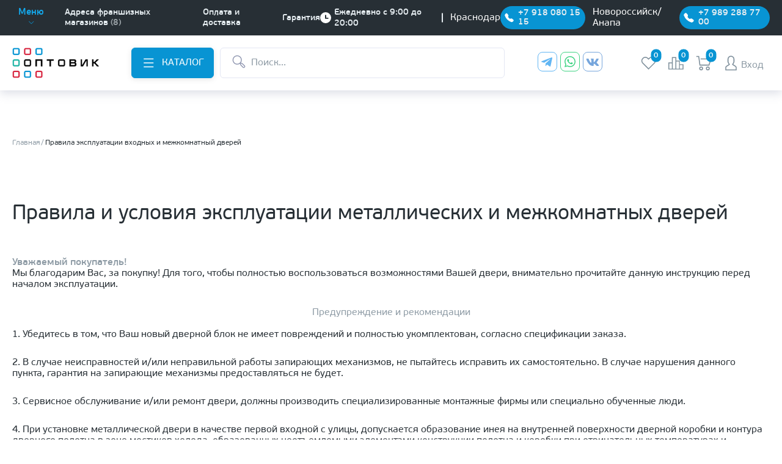

--- FILE ---
content_type: text/html; charset=UTF-8
request_url: https://optovikk.ru/pamyatka/
body_size: 164498
content:
<!DOCTYPE html>

<html lang="ru">

<head>
    <!-- Pixel -->
        <!-- /Pixel -->
    <meta name="robots" content="index, follow">    <meta http-equiv="Content-Type" content="text/html; charset=UTF-8" />
<meta name="robots" content="index, follow" />
<meta name="keywords" content="Гарантия лучшей цены" />
<meta name="description" content="Гарантия лучшей цены" />
<script data-skip-moving="true">(function(w, d, n) {var cl = "bx-core";var ht = d.documentElement;var htc = ht ? ht.className : undefined;if (htc === undefined || htc.indexOf(cl) !== -1){return;}var ua = n.userAgent;if (/(iPad;)|(iPhone;)/i.test(ua)){cl += " bx-ios";}else if (/Windows/i.test(ua)){cl += ' bx-win';}else if (/Macintosh/i.test(ua)){cl += " bx-mac";}else if (/Linux/i.test(ua) && !/Android/i.test(ua)){cl += " bx-linux";}else if (/Android/i.test(ua)){cl += " bx-android";}cl += (/(ipad|iphone|android|mobile|touch)/i.test(ua) ? " bx-touch" : " bx-no-touch");cl += w.devicePixelRatio && w.devicePixelRatio >= 2? " bx-retina": " bx-no-retina";if (/AppleWebKit/.test(ua)){cl += " bx-chrome";}else if (/Opera/.test(ua)){cl += " bx-opera";}else if (/Firefox/.test(ua)){cl += " bx-firefox";}ht.className = htc ? htc + " " + cl : cl;})(window, document, navigator);</script>


<link href="/bitrix/js/ui/design-tokens/dist/ui.design-tokens.css?174463976226358" type="text/css"  rel="stylesheet" />
<link href="/bitrix/js/ui/fonts/opensans/ui.font.opensans.css?17446397612555" type="text/css"  rel="stylesheet" />
<link href="/bitrix/js/main/popup/dist/main.popup.bundle.css?175042714731694" type="text/css"  rel="stylesheet" />
<link href="/bitrix/js/main/phonenumber/css/phonenumber.css?174463976041921" type="text/css"  rel="stylesheet" />
<link href="/bitrix/js/bxmaker/authuserphone/core/dist/index.bundle.css?174463976422063" type="text/css"  rel="stylesheet" />
<link href="/bitrix/js/bxmaker/authuserphone/simple/dist/index.bundle.css?17446397656270" type="text/css"  rel="stylesheet" />
<link href="/local/templates/main/app/css/main.min.css?1755763415720252" type="text/css"  data-template-style="true"  rel="stylesheet" />
<link href="/local/templates/main/app/css/libs-styles.min.css?174766455254547" type="text/css"  data-template-style="true"  rel="stylesheet" />
<link href="/local/templates/main/template_styles.css?17446400505206" type="text/css"  data-template-style="true"  rel="stylesheet" />







<!-- dev2fun module opengraph -->
<meta property="og:title" content="Программа &laquo;ГАРАНТИЯ ЛУЧШЕЙ ЦЕНЫ! Найдете дешевле &ndash; сделаем скидку!&raquo;"/>
<meta property="og:description" content="Гарантия лучшей цены"/>
<meta property="og:url" content="https://optovikk.ru/pamyatka/"/>
<meta property="og:type" content="website"/>
<meta property="og:site_name" content="Оптовик"/>
<!-- /dev2fun module opengraph -->



        <meta charset="UTF-8">
    <meta http-equiv="X-UA-Compatible" content="IE=edge">
    <meta name="viewport" content="width=device-width, initial-scale=1.0">

            <link rel="canonical" href="https://optovikk.ru/pamyatka/" />
    
                        <!--    -->
    
    <!-- cropper -->
    <title>Программа «ГАРАНТИЯ ЛУЧШЕЙ ЦЕНЫ! Найдете дешевле – сделаем скидку!»</title>
    <!-- Pixel -->
        <!-- /Pixel -->


    <noscript><img src="https://vk.com/rtrg?p=VK-RTRG-125773-6XkY1" style="position:fixed; left:-999px;" alt="" /></noscript>

    <!-- Rating Mail.ru counter -->
    <noscript>
        <div>
            <!--            <img src="https://top-fwz1.mail.ru/counter?id=3219099;js=na" style="display: none;" alt="Top.Mail.Ru" />-->
        </div>
    </noscript>
    <!-- //Rating Mail.ru counter -->

    <!-- Rating@Mail.ru counter dynamic remarketing appendix -->
        <!-- // Rating@Mail.ru counter dynamic remarketing appendix -->
    <!--    <img src="https://top-fwz1.mail.ru/counter?id=3219099;pid=USERID" alt="" />-->


</head>

<body class="falling">
<!-- Yandex.Metrika counter -->
<noscript><div><img src="https://mc.yandex.ru/watch/27480180" style="position:absolute; left:-9999px;" alt="" /></div></noscript>
<!-- /Yandex.Metrika counter -->
<div class="icon-container " style="z-index: 30">
    <a  href="https://t.me/optovikk_door" class="icon"><img src="/img/tg-mail.png" alt="Телеграм"></a>
    <a  href="https://wa.clck.bar/79180801515"  class="icon"><img  src="/img/whatsapp-mail.png" alt="Ватсап"></a>
</div>
<div class="container">
    <header class="header noprint" itemscope itemtype ="http://schema.org/Organization">
        <meta itemprop="name" content="«Оптовик» - интернет-магазин дверей и напольных покрытий">
        <div class="header__top-part">
            <div class="header__top-part-wrapper Container Max-width">
                <meta itemprop="streetAddress" content="г. Краснодар, ул. Красных Партизан, 235">
                <meta itemprop="postalCode" content="350047">
                <meta itemprop="addressLocality" content="Россия, г. Краснодар">
                <meta itemprop="email" content="koordinator@optovikk.ru">
                <meta itemprop="telephone" content="+7(918)080-15-15">
                                <div class="header__block-nav">
    <div class="main-nav">
        <button type="button" class="main-nav__menu">
            <span class="main-nav__menu-title" style="font-size: 14.5px!important;">Меню</span>
            <svg class="main-nav__icon-arrow">
                <use xlink:href="#arrow-bottom-small"></use>
            </svg>
        </button>

        <nav class="main-nav__nav">
            <div class="main-nav__block-list main-nav__block-list--first-lvl">

                                

        <ul class="main-nav__list">
                        
            
<!--                            -->                                <li class="main-nav__li">
                                    <a href="/" class="main-nav__link">
                                        <span class="main-nav__li-text">Главная</span>
                                    </a>
                                </li>
<!--                            -->
                        
                        
                                    
            
<!--                            -->                                <li class="main-nav__li">
                                    <a href="/action/" class="main-nav__link">
                                        <span class="main-nav__li-text">Акции и новости</span>
                                    </a>
                                </li>
<!--                            -->
                        
                        
                                    
                        <li class="main-nav__li">
               <a href="javascript:void(0);" class="main-nav__link">
                   <span class="main-nav__li-text">Покупателю</span>
                   <svg class="main-nav__icon-arrow">
                       <use xlink:href="#arrow-right-small-gray"></use>
                   </svg>
               </a>
                <div class="main-nav__block-list main-nav__block-list--second-lvl">
                    <ul class="main-nav__list">

                        
                        
                                    
            
<!--                            -->                                <li class="main-nav__li">
                                    <a href="/services/measure/" class="main-nav__link">
                                        <span class="main-nav__li-text">Замер</span>
                                    </a>
                                </li>
<!--                            -->
                        
                        
                                    
            
<!--                            -->                                <li class="main-nav__li">
                                    <a href="/services/ustanovka-mezh-dverey/" class="main-nav__link">
                                        <span class="main-nav__li-text">Установка</span>
                                    </a>
                                </li>
<!--                            -->
                        
                        
                                    
            
<!--                            -->                                <li class="main-nav__li">
                                    <a href="/services/delivery/" class="main-nav__link">
                                        <span class="main-nav__li-text">Доставка</span>
                                    </a>
                                </li>
<!--                            -->
                        
                        
                                    
            
<!--                            -->                                <li class="main-nav__li">
                                    <a href="/services/payment/" class="main-nav__link">
                                        <span class="main-nav__li-text">Оплата</span>
                                    </a>
                                </li>
<!--                            -->
                        
                        
                                    
            
<!--                            -->                                <li class="main-nav__li">
                                    <a href="/services/guarantee/" class="main-nav__link">
                                        <span class="main-nav__li-text">Гарантия</span>
                                    </a>
                                </li>
<!--                            -->
                        
                        
                                                    </ul></li>            
            
<!--                            -->                                <li class="main-nav__li">
                                    <a href="/about/" class="main-nav__link">
                                        <span class="main-nav__li-text">О компании</span>
                                    </a>
                                </li>
<!--                            -->
                        
                        
                                    
            
<!--                            -->                                <li class="main-nav__li">
                                    <a href="/contacts/" class="main-nav__link">
                                        <span class="main-nav__li-text">Контакты</span>
                                    </a>
                                </li>
<!--                            -->
                        
                        
                        
                        
        </ul>


                
                <div class="main-nav__social-networks">
                    <div class="main-nav__block-title-social">
                        <span class="main-nav__title-social">Мы в социальных сетях</span>
                    </div>
                    <div class="Social-networks">
                        <ul class="Social-networks__list">
                            <li class="Social-networks__item">
                                <a class="Social-networks__icon" href="https://t.me/optovikk_door" target="_blank" onclick="ym(27480180, 'reachGoal', 'mesenger_telegramm'); return true;">
                                    <svg class="Social-networks__icon-svg">
                                        <use class="Social-networks__svg-use" xlink:href="#telegram"></use>
                                    </svg>
                                </a>
                            </li>
                            
                                <li class="Social-networks__item">
                                    <a class="Social-networks__icon" href="https://wa.clck.bar/79180801515" target="_blank" onclick="ym(27480180, 'reachGoal', 'mesenger_whatsapp'); return true;">
                                        <svg class="Social-networks__icon-svg">
                                            <use class="Social-networks__svg-use" xlink:href="#whatsapp"></use>
                                        </svg>
                                    </a>
                                </li>
                                <li class="Social-networks__item">
                                    <a class="Social-networks__icon" href="https://vk.com/optovikk_ru" target="_blank" onclick="ym(27480180, 'reachGoal', 'social_vk'); return true;">
                                        <svg class="Social-networks__icon-svg">
                                            <use class="Social-networks__svg-use" xlink:href="#cib_vk"></use>
                                        </svg>
                                    </a>
                                </li>
                                <li class="Social-networks__item">
                                    <a class="Social-networks__icon" href="https://ok.ru/group/optovikk/" target="_blank" onclick="ym(27480180, 'reachGoal', 'social_ok'); return true;">
                                        <svg class="Social-networks__icon-svg">
                                            <use class="Social-networks__svg-use" xlink:href="#ok"></use>
                                        </svg>
                                    </a>
                                </li>


                            
                        </ul>

                    </div>
                </div>
            </div>
        </nav>
    </div>
    <ul class="header__nav-list">
                
            <li class="header__nav-li" style="font-size:14.5px!important;">
            <a href="/contacts/" class="header__nav-link">
                <span class="header__nav-link-text">Адреса франшизных магазинов</span>
                                    <span class="header__nav-link-count">(8)</span>
                            </a>
        </li>
            <li class="header__nav-li" style="font-size:14.5px!important;">
            <a href="/services/payment/" class="header__nav-link">
                <span class="header__nav-link-text">Оплата и доставка</span>
                            </a>
        </li>
            <li class="header__nav-li" style="font-size:14.5px!important;">
            <a href="/services/guarantee/" class="header__nav-link">
                <span class="header__nav-link-text">Гарантия</span>
                            </a>
        </li>
    
            </ul>
</div>
                
                <div class="header__block-info">
                    <div class="header__block-time header__block-time--line">
                        <div class="header__time-block-icon">
                            <svg class="header__icon-time">
                                <use xlink:href="#clock-white"></use>
                            </svg>
                        </div>
                        <div class="header__time-block-text">
                                <span class="header__text-time">
                                    Ежедневно с 9:00 до 20:00                                </span>
                        </div>
                    </div>
                    <div class="header__block-connect header__block-connect--media-mod header-phone">
                        <span>Краснодар</span>
                        <a href="tel:+79180801515" class="header__connect">
                            <svg class="header__icon-connect">
                                <use xlink:href="#phone-white"></use>
                            </svg>
                            <span class="header__connect-text">+7 918 080 15 15</span>
                        </a>
                    </div>
                    <div class="header__block-connect header__block-connect--media-mod header-phone">
                        <span>Новороссийск/Анапа</span>
                        <a href="tel:+79892887700" class="header__connect">
                            <svg class="header__icon-connect">
                                <use xlink:href="#phone-white"></use>
                            </svg>
                            <span class="header__connect-text">+7 989 288 77 00</span>
                        </a>
                    </div>

                    <div class="header__block-connect header__block-connect--media-mod header-phone-mobile">
                        <button class="header__connect header__connect-btn" onclick="openPhonePopup()">
                            <svg class="header__icon-connect">
                                <use xlink:href="#phone-white"></use>
                            </svg>
                            <span class="header__connect-text">+7 918 080 15 15</span>
                        </button>
                    </div>

                    <div class="header__block-connect header__block-connect--theme-green header__block-connect--media-desk-none">
                        <a href="#" class="header__connect">
                            <svg class="header__icon-connect">
                                <use xlink:href="#whatsapp-small"></use>
                            </svg>
                            <span class="header__connect-text">WhatsApp</span>
                        </a>
                    </div>
                </div>
            </div>
        </div>


        <div class="header__bottom-part header__bottom-part--decor-lines">
            <div class="header__bottom-part-line line-wrapper">
                <span class="line line--one"></span>
                <span class="line line--two"></span>
                <span class="line line--three"></span>
            </div>
            <div class="header__bottom-part-wrapper Container Max-width">
                <div class="main-logo">
                                        <a href="/">
    <img src="/local/templates/main/app/img/logo.png" class="main-logo__image" alt="logo">
    <!-- <img src="/local/templates/main/app/img/logo-new-year.svg" class="main-logo__image" alt="logo"> -->
</a>
                                    </div>
                <div class="header__block-nav-search">
                                        

<div class="main-catalog">
    <a class="Button Button--blue Button--theme-xs main-catalog__button">
		<span class="Button__icon">
			<svg class="Button__icon-svg">
				<use class="Button__icon-svg-use" xlink:href="#burger"></use>
			</svg>
		</span>
        <span class="Button__text">Каталог</span>
    </a>
    <div class="catalog-header catalog-header--desk">
        <div class="catalog-header__inner-list-product">
            <div class="catalog-header__block-list-product">

                                

<ul class="catalog-header__list-product" data-catalog>
    
    
        <li class="catalog-header__list-item-product list-menu-catalog">
        <a href="/catalog/mezhkomnatnye-dveri/" class="
                                                                Button Button--white-black Button--theme-l Button--theme-l-n parent-menu
                                                                    ">
                            <span class="Button__icon">
                                    <svg class="Button__icon-svg Button__icon-svg--left">
                                        <use class="Button__icon-svg-use"
                                             xlink:href="#interior-doors"></use>
                                    </svg>
                                </span>
                                        <span class="Button__text">Межкомнатные двери</span>
                <span class="Button__icon Button__icon--right">
                                    <svg class="Button__icon-svg Button__icon-svg--right Button__icon-svg--right-rotate catalog-header__mobile-icon">
                                        <use class="Button__icon-svg-use" xlink:href="#arrow-right-small-gray"></use>
                                    </svg>
                                </span>
            
        </a>
        <ul class="
        catalog-header__list-product-second-level ul-second
        ">
            
            
            
    
                                        <li class="catalog-header__list-product-second-level-item">
                        <a href="/catalog/mezhkomnatnye-dveri/vlagostoykie-dveri/" class="catalog-header__list-product-second-level-button">
                            Влагостойкие двери                        </a>
                    </li>
                            
            
            
    
                                        <li class="catalog-header__list-product-second-level-item">
                        <a href="/catalog/mezhkomnatnye-dveri/gruntovannye-dveri/" class="catalog-header__list-product-second-level-button">
                            Грунтованные двери                        </a>
                    </li>
                            
            
            
    
        <li class="catalog-header__list-product-second-level-item">
        <a href="/catalog/mezhkomnatnye-dveri/dveri-iz-massiva/" class="
                                                                catalog-header__list-product-second-level-button parent-menu
                                                                    ">
                                        <span class="catalog-header__list-product-second-level-item-text catalog-header__mobile-text">Двери из массива</span>
                <span class="catalog-header__list-product-second-level-item-icon">
									<svg class="catalog-header__list-product-second-level-item-svg catalog-header__mobile-icon">
										<use class="catalog-header__list-product-second-level-item-svg-use"
                                             xlink:href="#arrow-right-small-gray"></use>
									</svg>
								</span>
            
        </a>
        <ul class="
        catalog-header__list-product-third-level ul-third
        ">
            
            
            
    
                                        <li class="catalog-header__list-product-second-level-item">
                        <a href="/catalog/mezhkomnatnye-dveri/dveri-iz-massiva/massiv-olkhi/" class="catalog-header__list-product-second-level-button">
                            Двери из массив ольхи                        </a>
                    </li>
                            
            
            
    
                                        <li class="catalog-header__list-product-second-level-item">
                        <a href="/catalog/mezhkomnatnye-dveri/dveri-iz-massiva/dveri-iz-massiva-berezy/" class="catalog-header__list-product-second-level-button">
                            Двери из массива березы                        </a>
                    </li>
                            
            
            
    
                                        <li class="catalog-header__list-product-second-level-item">
                        <a href="/catalog/mezhkomnatnye-dveri/dveri-iz-massiva/massiv-sosny_1/" class="catalog-header__list-product-second-level-button">
                            Двери из массива сосны                        </a>
                    </li>
                            
            
            
    
                                        <li class="catalog-header__list-product-second-level-item">
                        <a href="/catalog/mezhkomnatnye-dveri/dveri-iz-massiva/massiv-sosny-neobrabotannyy/" class="catalog-header__list-product-second-level-button">
                            Двери из необработанного массива сосны                        </a>
                    </li>
                            
            
            
            </ul></li>    
        <li class="catalog-header__list-product-second-level-item">
        <a href="/catalog/mezhkomnatnye-dveri/naturalnyy-shpon/" class="
                                                                catalog-header__list-product-second-level-button parent-menu
                                                                    ">
                                        <span class="catalog-header__list-product-second-level-item-text catalog-header__mobile-text">Двери натуральный шпон</span>
                <span class="catalog-header__list-product-second-level-item-icon">
									<svg class="catalog-header__list-product-second-level-item-svg catalog-header__mobile-icon">
										<use class="catalog-header__list-product-second-level-item-svg-use"
                                             xlink:href="#arrow-right-small-gray"></use>
									</svg>
								</span>
            
        </a>
        <ul class="
        catalog-header__list-product-third-level ul-third
        ">
            
            
            
    
                                        <li class="catalog-header__list-product-second-level-item">
                        <a href="/catalog/mezhkomnatnye-dveri/naturalnyy-shpon/shpon-fine-line/" class="catalog-header__list-product-second-level-button">
                            Двери шпон fine-line                        </a>
                    </li>
                            
            
            
    
                                        <li class="catalog-header__list-product-second-level-item">
                        <a href="/catalog/mezhkomnatnye-dveri/naturalnyy-shpon/shpon-tsennykh-porod-dereva/" class="catalog-header__list-product-second-level-button">
                            Шпон ценных пород дерева                        </a>
                    </li>
                            
            
            
            </ul></li>    
                                        <li class="catalog-header__list-product-second-level-item">
                        <a href="/catalog/mezhkomnatnye-dveri/dveri-garmoshka/" class="catalog-header__list-product-second-level-button">
                            Двери-гармошка                        </a>
                    </li>
                            
            
            
    
                                        <li class="catalog-header__list-product-second-level-item">
                        <a href="/catalog/mezhkomnatnye-dveri/arki/" class="catalog-header__list-product-second-level-button">
                            Дверные арки                        </a>
                    </li>
                            
            
            
    
                                        <li class="catalog-header__list-product-second-level-item">
                        <a href="/catalog/mezhkomnatnye-dveri/laminirovannye-dveri/" class="catalog-header__list-product-second-level-button">
                            Ламинированные двери                        </a>
                    </li>
                            
            
            
    
                                        <li class="catalog-header__list-product-second-level-item">
                        <a href="/catalog/mezhkomnatnye-dveri/skrytye-dveri/" class="catalog-header__list-product-second-level-button">
                            Скрытые двери                        </a>
                    </li>
                            
            
            
    
        <li class="catalog-header__list-product-second-level-item">
        <a href="/catalog/mezhkomnatnye-dveri/sovremennye-pokrytiya/" class="
                                                                catalog-header__list-product-second-level-button parent-menu
                                                                    ">
                                        <span class="catalog-header__list-product-second-level-item-text catalog-header__mobile-text">Современные покрытия</span>
                <span class="catalog-header__list-product-second-level-item-icon">
									<svg class="catalog-header__list-product-second-level-item-svg catalog-header__mobile-icon">
										<use class="catalog-header__list-product-second-level-item-svg-use"
                                             xlink:href="#arrow-right-small-gray"></use>
									</svg>
								</span>
            
        </a>
        <ul class="
        catalog-header__list-product-third-level ul-third
        ">
            
            
            
    
                                        <li class="catalog-header__list-product-second-level-item">
                        <a href="/catalog/mezhkomnatnye-dveri/sovremennye-pokrytiya/dveri-v-pet-pokrytii/" class="catalog-header__list-product-second-level-button">
                            Двери в ПЭТ-покрытии                        </a>
                    </li>
                            
            
            
    
                                        <li class="catalog-header__list-product-second-level-item">
                        <a href="/catalog/mezhkomnatnye-dveri/sovremennye-pokrytiya/pvc-pokrytie/" class="catalog-header__list-product-second-level-button">
                            Двери ПВХ покрытий                        </a>
                    </li>
                            
            
            
    
                                        <li class="catalog-header__list-product-second-level-item">
                        <a href="/catalog/mezhkomnatnye-dveri/sovremennye-pokrytiya/ekoshpon-s-alyuminievoy-kromkoy/" class="catalog-header__list-product-second-level-button">
                            Двери с алюминиевой кромкой                        </a>
                    </li>
                            
            
            
    
                                        <li class="catalog-header__list-product-second-level-item">
                        <a href="/catalog/mezhkomnatnye-dveri/sovremennye-pokrytiya/vinilovye-pokrytiya/" class="catalog-header__list-product-second-level-button">
                            Двери с виниловыми и Soft Touch покрытиями                        </a>
                    </li>
                            
            
            
    
                                        <li class="catalog-header__list-product-second-level-item">
                        <a href="/catalog/mezhkomnatnye-dveri/sovremennye-pokrytiya/ekoshpon/" class="catalog-header__list-product-second-level-button">
                            Двери экошпон                        </a>
                    </li>
                            
            
            
            </ul></li>    
                                        <li class="catalog-header__list-product-second-level-item">
                        <a href="/catalog/mezhkomnatnye-dveri/emalevye-dveri/" class="catalog-header__list-product-second-level-button">
                            Эмалированные двери                        </a>
                    </li>
                            
            
            
            </ul></li>    
        <li class="catalog-header__list-item-product list-menu-catalog">
        <a href="/catalog/vkhodnye-dveri/" class="
                                                                Button Button--white-black Button--theme-l Button--theme-l-n parent-menu
                                                                    ">
                            <span class="Button__icon">
                                    <svg class="Button__icon-svg Button__icon-svg--left">
                                        <use class="Button__icon-svg-use"
                                             xlink:href="#enter-doors"></use>
                                    </svg>
                                </span>
                                        <span class="Button__text">Входные двери</span>
                <span class="Button__icon Button__icon--right">
                                    <svg class="Button__icon-svg Button__icon-svg--right Button__icon-svg--right-rotate catalog-header__mobile-icon">
                                        <use class="Button__icon-svg-use" xlink:href="#arrow-right-small-gray"></use>
                                    </svg>
                                </span>
            
        </a>
        <ul class="
        catalog-header__list-product-second-level ul-second
        ">
            
            
            
    
                                        <li class="catalog-header__list-product-second-level-item">
                        <a href="/catalog/vkhodnye-dveri/dlya-doma/" class="catalog-header__list-product-second-level-button">
                            Входные двери для дома                        </a>
                    </li>
                            
            
            
    
                                        <li class="catalog-header__list-product-second-level-item">
                        <a href="/catalog/vkhodnye-dveri/dlya-kvartiry/" class="catalog-header__list-product-second-level-button">
                            Входные двери для квартиры                        </a>
                    </li>
                            
            
            
    
                                        <li class="catalog-header__list-product-second-level-item">
                        <a href="/catalog/vkhodnye-dveri/mdf-mdf/" class="catalog-header__list-product-second-level-button">
                            Входные двери МДФ                        </a>
                    </li>
                            
            
            
    
                                        <li class="catalog-header__list-product-second-level-item">
                        <a href="/catalog/vkhodnye-dveri/metall-mdf/" class="catalog-header__list-product-second-level-button">
                            Входные двери металл/мдф                        </a>
                    </li>
                            
            
            
    
                                        <li class="catalog-header__list-product-second-level-item">
                        <a href="/catalog/vkhodnye-dveri/dveri-nestandart/" class="catalog-header__list-product-second-level-button">
                            Входные двери нестандартного размера                        </a>
                    </li>
                            
            
            
    
                                        <li class="catalog-header__list-product-second-level-item">
                        <a href="/catalog/vkhodnye-dveri/s-zerkalom/" class="catalog-header__list-product-second-level-button">
                            Входные двери с зеркалом                        </a>
                    </li>
                            
            
            
    
                                        <li class="catalog-header__list-product-second-level-item">
                        <a href="/catalog/vkhodnye-dveri/dveri-s-kovkoy/" class="catalog-header__list-product-second-level-button">
                            Входные двери с ковкой                        </a>
                    </li>
                            
            
            
    
                                        <li class="catalog-header__list-product-second-level-item">
                        <a href="/catalog/vkhodnye-dveri/dveri-termo/" class="catalog-header__list-product-second-level-button">
                            Входные двери с терморазрывом                        </a>
                    </li>
                            
            
            
    
                                        <li class="catalog-header__list-product-second-level-item">
                        <a href="/catalog/vkhodnye-dveri/s-elektronnym-zamkom/" class="catalog-header__list-product-second-level-button">
                            Входные двери с электронным замком                        </a>
                    </li>
                            
            
            
    
                                        <li class="catalog-header__list-product-second-level-item">
                        <a href="/catalog/vkhodnye-dveri/metall-metall/" class="catalog-header__list-product-second-level-button">
                            Металлические входные двери                        </a>
                    </li>
                            
            
            
            </ul></li>    
        <li class="catalog-header__list-item-product list-menu-catalog">
        <a href="/catalog/napolnye-pokrytiya/" class="
                                                                Button Button--white-black Button--theme-l Button--theme-l-n parent-menu
                                                                    ">
                            <span class="Button__icon">
                                    <svg class="Button__icon-svg Button__icon-svg--left">
                                        <use class="Button__icon-svg-use"
                                             xlink:href="#floor"></use>
                                    </svg>
                                </span>
                                        <span class="Button__text">Напольные покрытия</span>
                <span class="Button__icon Button__icon--right">
                                    <svg class="Button__icon-svg Button__icon-svg--right Button__icon-svg--right-rotate catalog-header__mobile-icon">
                                        <use class="Button__icon-svg-use" xlink:href="#arrow-right-small-gray"></use>
                                    </svg>
                                </span>
            
        </a>
        <ul class="
        catalog-header__list-product-second-level ul-second
        ">
            
            
            
    
                                        <li class="catalog-header__list-product-second-level-item">
                        <a href="/catalog/napolnye-pokrytiya/laminat/" class="catalog-header__list-product-second-level-button">
                            Ламинат                        </a>
                    </li>
                            
            
            
    
                                        <li class="catalog-header__list-product-second-level-item">
                        <a href="/catalog/napolnye-pokrytiya/kvartsvinilovaya-plitka/" class="catalog-header__list-product-second-level-button">
                            Виниловые покрытия                        </a>
                    </li>
                            
            
            
    
                                        <li class="catalog-header__list-product-second-level-item">
                        <a href="/catalog/napolnye-pokrytiya/plintus/" class="catalog-header__list-product-second-level-button">
                            Плинтус                        </a>
                    </li>
                            
            
            
            </ul></li>    
        <li class="catalog-header__list-item-product list-menu-catalog">
        <a href="/catalog/furnitura/" class="
                                                                Button Button--white-black Button--theme-l Button--theme-l-n parent-menu
                                                                    ">
                            <span class="Button__icon">
                                    <svg class="Button__icon-svg Button__icon-svg--left">
                                        <use class="Button__icon-svg-use"
                                             xlink:href="#fittings"></use>
                                    </svg>
                                </span>
                                        <span class="Button__text">Фурнитура</span>
                <span class="Button__icon Button__icon--right">
                                    <svg class="Button__icon-svg Button__icon-svg--right Button__icon-svg--right-rotate catalog-header__mobile-icon">
                                        <use class="Button__icon-svg-use" xlink:href="#arrow-right-small-gray"></use>
                                    </svg>
                                </span>
            
        </a>
        <ul class="
        catalog-header__list-product-second-level ul-second
        ">
            
            
            
    
        <li class="catalog-header__list-product-second-level-item">
        <a href="/catalog/furnitura/dvernye-ruchki/" class="
                                                                catalog-header__list-product-second-level-button parent-menu
                                                                    ">
                                        <span class="catalog-header__list-product-second-level-item-text catalog-header__mobile-text">Дверные ручки</span>
                <span class="catalog-header__list-product-second-level-item-icon">
									<svg class="catalog-header__list-product-second-level-item-svg catalog-header__mobile-icon">
										<use class="catalog-header__list-product-second-level-item-svg-use"
                                             xlink:href="#arrow-right-small-gray"></use>
									</svg>
								</span>
            
        </a>
        <ul class="
        catalog-header__list-product-third-level ul-third
        ">
            
            
            
    
                                        <li class="catalog-header__list-product-second-level-item">
                        <a href="/catalog/furnitura/dvernye-ruchki/ruchki-standart/" class="catalog-header__list-product-second-level-button">
                            Ручки стандарт                        </a>
                    </li>
                            
            
            
    
                                        <li class="catalog-header__list-product-second-level-item">
                        <a href="/catalog/furnitura/dvernye-ruchki/ruchki-so-vstroennym-mekhanizmom/" class="catalog-header__list-product-second-level-button">
                            Ручки со встроенным механизмом                        </a>
                    </li>
                            
            
            
    
                                        <li class="catalog-header__list-product-second-level-item">
                        <a href="/catalog/furnitura/dvernye-ruchki/ruchki-kupe/" class="catalog-header__list-product-second-level-button">
                            Ручки купе                        </a>
                    </li>
                            
            
            
            </ul></li>    
        <li class="catalog-header__list-product-second-level-item">
        <a href="/catalog/furnitura/dvernye-zamki-i-zashchelki/" class="
                                                                catalog-header__list-product-second-level-button parent-menu
                                                                    ">
                                        <span class="catalog-header__list-product-second-level-item-text catalog-header__mobile-text">Дверные замки и защелки</span>
                <span class="catalog-header__list-product-second-level-item-icon">
									<svg class="catalog-header__list-product-second-level-item-svg catalog-header__mobile-icon">
										<use class="catalog-header__list-product-second-level-item-svg-use"
                                             xlink:href="#arrow-right-small-gray"></use>
									</svg>
								</span>
            
        </a>
        <ul class="
        catalog-header__list-product-third-level ul-third
        ">
            
            
            
    
                                        <li class="catalog-header__list-product-second-level-item">
                        <a href="/catalog/furnitura/dvernye-zamki-i-zashchelki/zadvizhki/" class="catalog-header__list-product-second-level-button">
                            Задвижки                        </a>
                    </li>
                            
            
            
    
                                        <li class="catalog-header__list-product-second-level-item">
                        <a href="/catalog/furnitura/dvernye-zamki-i-zashchelki/zamki/" class="catalog-header__list-product-second-level-button">
                            Замки                        </a>
                    </li>
                            
            
            
    
                                        <li class="catalog-header__list-product-second-level-item">
                        <a href="/catalog/furnitura/dvernye-zamki-i-zashchelki/zashchelki-6-45/" class="catalog-header__list-product-second-level-button">
                            Защелки /6-45/                        </a>
                    </li>
                            
            
            
            </ul></li>    
        <li class="catalog-header__list-product-second-level-item">
        <a href="/catalog/furnitura/dvernye-petli/" class="
                                                                catalog-header__list-product-second-level-button parent-menu
                                                                    ">
                                        <span class="catalog-header__list-product-second-level-item-text catalog-header__mobile-text">Дверные петли</span>
                <span class="catalog-header__list-product-second-level-item-icon">
									<svg class="catalog-header__list-product-second-level-item-svg catalog-header__mobile-icon">
										<use class="catalog-header__list-product-second-level-item-svg-use"
                                             xlink:href="#arrow-right-small-gray"></use>
									</svg>
								</span>
            
        </a>
        <ul class="
        catalog-header__list-product-third-level ul-third
        ">
            
            
            
    
                                        <li class="catalog-header__list-product-second-level-item">
                        <a href="/catalog/furnitura/dvernye-petli/nakladnye-petli-babochki-/" class="catalog-header__list-product-second-level-button">
                            Накладные петли бабочки                        </a>
                    </li>
                            
            
            
    
                                        <li class="catalog-header__list-product-second-level-item">
                        <a href="/catalog/furnitura/dvernye-petli/razemnye-petli/" class="catalog-header__list-product-second-level-button">
                            Разъемные петли                        </a>
                    </li>
                            
            
            
    
                                        <li class="catalog-header__list-product-second-level-item">
                        <a href="/catalog/furnitura/dvernye-petli/universalnye-vreznye-petli/" class="catalog-header__list-product-second-level-button">
                            Универсальные врезные петли                        </a>
                    </li>
                            
            
            
            </ul></li>    
        <li class="catalog-header__list-product-second-level-item">
        <a href="/catalog/furnitura/aksessuary/" class="
                                                                catalog-header__list-product-second-level-button parent-menu
                                                                    ">
                                        <span class="catalog-header__list-product-second-level-item-text catalog-header__mobile-text">Аксессуары</span>
                <span class="catalog-header__list-product-second-level-item-icon">
									<svg class="catalog-header__list-product-second-level-item-svg catalog-header__mobile-icon">
										<use class="catalog-header__list-product-second-level-item-svg-use"
                                             xlink:href="#arrow-right-small-gray"></use>
									</svg>
								</span>
            
        </a>
        <ul class="
        catalog-header__list-product-third-level ul-third
        ">
            
            
            
    
                                        <li class="catalog-header__list-product-second-level-item">
                        <a href="/catalog/furnitura/aksessuary/avtoporogi/" class="catalog-header__list-product-second-level-button">
                            Автопороги                        </a>
                    </li>
                            
            
            
    
                                        <li class="catalog-header__list-product-second-level-item">
                        <a href="/catalog/furnitura/aksessuary/dovodchiki/" class="catalog-header__list-product-second-level-button">
                            Доводчики                        </a>
                    </li>
                            
            
            
    
                                        <li class="catalog-header__list-product-second-level-item">
                        <a href="/catalog/furnitura/aksessuary/rigelya-shpingalety/" class="catalog-header__list-product-second-level-button">
                            Ригеля                         </a>
                    </li>
                            
            
            
    
                                        <li class="catalog-header__list-product-second-level-item">
                        <a href="/catalog/furnitura/aksessuary/upor-dvernoy-ogranichitel/" class="catalog-header__list-product-second-level-button">
                            Упор дверной                         </a>
                    </li>
                            
            
            
    
                                        <li class="catalog-header__list-product-second-level-item">
                        <a href="/catalog/furnitura/aksessuary/tsilindrovyy-mekhanizm/" class="catalog-header__list-product-second-level-button">
                            Цилиндровый механизм                        </a>
                    </li>
                            
            
            
            </ul></li>    
        <li class="catalog-header__list-product-second-level-item">
        <a href="/catalog/furnitura/kupe/" class="
                                                                catalog-header__list-product-second-level-button parent-menu
                                                                    ">
                                        <span class="catalog-header__list-product-second-level-item-text catalog-header__mobile-text">Купе</span>
                <span class="catalog-header__list-product-second-level-item-icon">
									<svg class="catalog-header__list-product-second-level-item-svg catalog-header__mobile-icon">
										<use class="catalog-header__list-product-second-level-item-svg-use"
                                             xlink:href="#arrow-right-small-gray"></use>
									</svg>
								</span>
            
        </a>
        <ul class="
        catalog-header__list-product-third-level ul-third
        ">
            
            
            
    
                                        <li class="catalog-header__list-product-second-level-item">
                        <a href="/catalog/furnitura/kupe/napravlyayushchie-i-roliki/" class="catalog-header__list-product-second-level-button">
                            Направляющие и ролики                        </a>
                    </li>
                            
            
            
    
                                        <li class="catalog-header__list-product-second-level-item">
                        <a href="/catalog/furnitura/kupe/ruchki-kupe/" class="catalog-header__list-product-second-level-button">
                            Ручки купе                        </a>
                    </li>
                            
            
            
                            </ul></li></ul></li>            
            <li class="catalog-header__list-item-product list-menu-catalog list-menu-catalog--not-nesting">
                <a class="Button Button--white-black Button--theme-l Button--theme-l-n parent-menu"
                   href="/services/">
                <span class="Button__icon">
                    <svg class="Button__icon-svg  Button__icon-svg--left">
                        <use class="Button__icon-svg-use" xlink:href="#truck"></use>
                    </svg>
                </span>
                    <span class="Button__text">Услуги</span>
                    <span class="Button__icon Button__icon--right">
                        <svg class="Button__icon-svg Button__icon-svg--right Button__icon-svg--right-rotate catalog-header__mobile-icon">
                                                    </svg>
                    </span>
                </a>
            </li>
            <li class="catalog-header__list-item-product list-menu-catalog list-menu-catalog--red list-menu-catalog--not-nesting">
                <a class="Button Button--white-black Button--theme-l Button--theme-l-n parent-menu"
                   href="/sale/">
                <span class="Button__icon">
                    <svg class="Button__icon-svg Button__icon-svg--red Button__icon-svg--left">
                        <use class="Button__icon-svg-use" xlink:href="#stock"></use>
                    </svg>
                </span>
                    <span class="Button__text">Акции</span>
                    <span class="Button__icon Button__icon--right">
                        <svg class="Button__icon-svg Button__icon-svg--right Button__icon-svg--right-rotate catalog-header__mobile-icon">
                                                    </svg>
                    </span>
                </a>
            </li>
<!--            <li class="catalog-header__list-item-product list-menu-catalog list-menu-catalog--not-nesting">-->
<!--                <a class="Button Button--white-black Button--theme-l Button--theme-l-n parent-menu"-->
<!--                   href="--><!--">-->
<!--                <span class="Button__icon">-->
<!--                    <svg class="Button__icon-svg Button__icon-svg--red Button__icon-svg--left">-->
<!--                        <use class="Button__icon-svg-use" xlink:href="#discont"></use>-->
<!--                    </svg>-->
<!--                </span>-->
<!--                    <span class="Button__text">Дисконт-центр</span>-->
<!--                    <span class="Button__icon Button__icon--right">-->
<!--                        <svg class="Button__icon-svg Button__icon-svg--right Button__icon-svg--right-rotate catalog-header__mobile-icon">-->
<!--                            --><!--                        </svg>-->
<!--                    </span>-->
<!--                </a>-->
<!--            </li>-->
                            <li class="catalog-header__list-item-product list-menu-catalog">
                    <div class="catalog-header__btns">
                        <a class="Button Button--blue-clear Button--theme-s Button--theme-s-w">
                            <span class="Button__text">Все категории</span>
                            <span class="Button__icon">
                            <svg class="Button__icon-svg">
                                <use class="Button__icon-svg-use" xlink:href="#arrow-skinny"></use>
                            </svg>
                        </span>
                        </a>
                    </div>
                </li>
                    </ul>
        
                            </div>
        </div>
    </div>

    <div class="catalog-header catalog-header--mobile">
        <div class="screen">
            <div class="menu__wrapper">
                <div class="js-menu">


                                        

    <ul>
    <li class="menu__title"><span>Каталог</span></li>
        
        <li>
    <a href="/catalog/mezhkomnatnye-dveri/">
                    <span class="Icon Icon--black Icon--theme-m">
                            <div class="Icon__content">
                                <svg class="Icon__svg">
                                    <use class="Icon__svg-use"
                                         xlink:href="#interior-doors"></use>
                                </svg>
                            </div>
                        </span>
                Межкомнатные двери    </a>
    <ul>
    <li>
        <a href="/catalog/mezhkomnatnye-dveri/">
           Все товары
        </a>
    </li>
    
    
    
                        <li>
                <a href="/catalog/mezhkomnatnye-dveri/vlagostoykie-dveri/">
                    Влагостойкие двери                </a>
            </li>
            
    
    
                        <li>
                <a href="/catalog/mezhkomnatnye-dveri/gruntovannye-dveri/">
                    Грунтованные двери                </a>
            </li>
            
    
    
        <li>
    <a href="/catalog/mezhkomnatnye-dveri/dveri-iz-massiva/">
                Двери из массива    </a>
    <ul>
    <li>
        <a href="/catalog/mezhkomnatnye-dveri/dveri-iz-massiva/">
           Все товары
        </a>
    </li>
    
    
    
                        <li>
                <a href="/catalog/mezhkomnatnye-dveri/dveri-iz-massiva/massiv-olkhi/">
                    Двери из массив ольхи                </a>
            </li>
            
    
    
                        <li>
                <a href="/catalog/mezhkomnatnye-dveri/dveri-iz-massiva/dveri-iz-massiva-berezy/">
                    Двери из массива березы                </a>
            </li>
            
    
    
                        <li>
                <a href="/catalog/mezhkomnatnye-dveri/dveri-iz-massiva/massiv-sosny_1/">
                    Двери из массива сосны                </a>
            </li>
            
    
    
                        <li>
                <a href="/catalog/mezhkomnatnye-dveri/dveri-iz-massiva/massiv-sosny-neobrabotannyy/">
                    Двери из необработанного массива сосны                </a>
            </li>
            
    
            </ul></li>    
        <li>
    <a href="/catalog/mezhkomnatnye-dveri/naturalnyy-shpon/">
                Двери натуральный шпон    </a>
    <ul>
    <li>
        <a href="/catalog/mezhkomnatnye-dveri/naturalnyy-shpon/">
           Все товары
        </a>
    </li>
    
    
    
                        <li>
                <a href="/catalog/mezhkomnatnye-dveri/naturalnyy-shpon/shpon-fine-line/">
                    Двери шпон fine-line                </a>
            </li>
            
    
    
                        <li>
                <a href="/catalog/mezhkomnatnye-dveri/naturalnyy-shpon/shpon-tsennykh-porod-dereva/">
                    Шпон ценных пород дерева                </a>
            </li>
            
    
            </ul></li>    
                        <li>
                <a href="/catalog/mezhkomnatnye-dveri/dveri-garmoshka/">
                    Двери-гармошка                </a>
            </li>
            
    
    
                        <li>
                <a href="/catalog/mezhkomnatnye-dveri/arki/">
                    Дверные арки                </a>
            </li>
            
    
    
                        <li>
                <a href="/catalog/mezhkomnatnye-dveri/laminirovannye-dveri/">
                    Ламинированные двери                </a>
            </li>
            
    
    
                        <li>
                <a href="/catalog/mezhkomnatnye-dveri/skrytye-dveri/">
                    Скрытые двери                </a>
            </li>
            
    
    
        <li>
    <a href="/catalog/mezhkomnatnye-dveri/sovremennye-pokrytiya/">
                Современные покрытия    </a>
    <ul>
    <li>
        <a href="/catalog/mezhkomnatnye-dveri/sovremennye-pokrytiya/">
           Все товары
        </a>
    </li>
    
    
    
                        <li>
                <a href="/catalog/mezhkomnatnye-dveri/sovremennye-pokrytiya/dveri-v-pet-pokrytii/">
                    Двери в ПЭТ-покрытии                </a>
            </li>
            
    
    
                        <li>
                <a href="/catalog/mezhkomnatnye-dveri/sovremennye-pokrytiya/pvc-pokrytie/">
                    Двери ПВХ покрытий                </a>
            </li>
            
    
    
                        <li>
                <a href="/catalog/mezhkomnatnye-dveri/sovremennye-pokrytiya/ekoshpon-s-alyuminievoy-kromkoy/">
                    Двери с алюминиевой кромкой                </a>
            </li>
            
    
    
                        <li>
                <a href="/catalog/mezhkomnatnye-dveri/sovremennye-pokrytiya/vinilovye-pokrytiya/">
                    Двери с виниловыми и Soft Touch покрытиями                </a>
            </li>
            
    
    
                        <li>
                <a href="/catalog/mezhkomnatnye-dveri/sovremennye-pokrytiya/ekoshpon/">
                    Двери экошпон                </a>
            </li>
            
    
            </ul></li>    
                        <li>
                <a href="/catalog/mezhkomnatnye-dveri/emalevye-dveri/">
                    Эмалированные двери                </a>
            </li>
            
    
            </ul></li>    
        <li>
    <a href="/catalog/vkhodnye-dveri/">
                    <span class="Icon Icon--black Icon--theme-m">
                            <div class="Icon__content">
                                <svg class="Icon__svg">
                                    <use class="Icon__svg-use"
                                         xlink:href="#enter-doors"></use>
                                </svg>
                            </div>
                        </span>
                Входные двери    </a>
    <ul>
    <li>
        <a href="/catalog/vkhodnye-dveri/">
           Все товары
        </a>
    </li>
    
    
    
                        <li>
                <a href="/catalog/vkhodnye-dveri/dlya-doma/">
                    Входные двери для дома                </a>
            </li>
            
    
    
                        <li>
                <a href="/catalog/vkhodnye-dveri/dlya-kvartiry/">
                    Входные двери для квартиры                </a>
            </li>
            
    
    
                        <li>
                <a href="/catalog/vkhodnye-dveri/mdf-mdf/">
                    Входные двери МДФ                </a>
            </li>
            
    
    
                        <li>
                <a href="/catalog/vkhodnye-dveri/metall-mdf/">
                    Входные двери металл/мдф                </a>
            </li>
            
    
    
                        <li>
                <a href="/catalog/vkhodnye-dveri/dveri-nestandart/">
                    Входные двери нестандартного размера                </a>
            </li>
            
    
    
                        <li>
                <a href="/catalog/vkhodnye-dveri/s-zerkalom/">
                    Входные двери с зеркалом                </a>
            </li>
            
    
    
                        <li>
                <a href="/catalog/vkhodnye-dveri/dveri-s-kovkoy/">
                    Входные двери с ковкой                </a>
            </li>
            
    
    
                        <li>
                <a href="/catalog/vkhodnye-dveri/dveri-termo/">
                    Входные двери с терморазрывом                </a>
            </li>
            
    
    
                        <li>
                <a href="/catalog/vkhodnye-dveri/s-elektronnym-zamkom/">
                    Входные двери с электронным замком                </a>
            </li>
            
    
    
                        <li>
                <a href="/catalog/vkhodnye-dveri/metall-metall/">
                    Металлические входные двери                </a>
            </li>
            
    
            </ul></li>    
        <li>
    <a href="/catalog/napolnye-pokrytiya/">
                    <span class="Icon Icon--black Icon--theme-m">
                            <div class="Icon__content">
                                <svg class="Icon__svg">
                                    <use class="Icon__svg-use"
                                         xlink:href="#floor"></use>
                                </svg>
                            </div>
                        </span>
                Напольные покрытия    </a>
    <ul>
    <li>
        <a href="/catalog/napolnye-pokrytiya/">
           Все товары
        </a>
    </li>
    
    
    
                        <li>
                <a href="/catalog/napolnye-pokrytiya/laminat/">
                    Ламинат                </a>
            </li>
            
    
    
                        <li>
                <a href="/catalog/napolnye-pokrytiya/kvartsvinilovaya-plitka/">
                    Виниловые покрытия                </a>
            </li>
            
    
    
                        <li>
                <a href="/catalog/napolnye-pokrytiya/plintus/">
                    Плинтус                </a>
            </li>
            
    
            </ul></li>    
        <li>
    <a href="/catalog/furnitura/">
                    <span class="Icon Icon--black Icon--theme-m">
                            <div class="Icon__content">
                                <svg class="Icon__svg">
                                    <use class="Icon__svg-use"
                                         xlink:href="#fittings"></use>
                                </svg>
                            </div>
                        </span>
                Фурнитура    </a>
    <ul>
    <li>
        <a href="/catalog/furnitura/">
           Все товары
        </a>
    </li>
    
    
    
        <li>
    <a href="/catalog/furnitura/dvernye-ruchki/">
                Дверные ручки    </a>
    <ul>
    <li>
        <a href="/catalog/furnitura/dvernye-ruchki/">
           Все товары
        </a>
    </li>
    
    
    
                        <li>
                <a href="/catalog/furnitura/dvernye-ruchki/ruchki-standart/">
                    Ручки стандарт                </a>
            </li>
            
    
    
                        <li>
                <a href="/catalog/furnitura/dvernye-ruchki/ruchki-so-vstroennym-mekhanizmom/">
                    Ручки со встроенным механизмом                </a>
            </li>
            
    
    
                        <li>
                <a href="/catalog/furnitura/dvernye-ruchki/ruchki-kupe/">
                    Ручки купе                </a>
            </li>
            
    
            </ul></li>    
        <li>
    <a href="/catalog/furnitura/dvernye-zamki-i-zashchelki/">
                Дверные замки и защелки    </a>
    <ul>
    <li>
        <a href="/catalog/furnitura/dvernye-zamki-i-zashchelki/">
           Все товары
        </a>
    </li>
    
    
    
                        <li>
                <a href="/catalog/furnitura/dvernye-zamki-i-zashchelki/zadvizhki/">
                    Задвижки                </a>
            </li>
            
    
    
                        <li>
                <a href="/catalog/furnitura/dvernye-zamki-i-zashchelki/zamki/">
                    Замки                </a>
            </li>
            
    
    
                        <li>
                <a href="/catalog/furnitura/dvernye-zamki-i-zashchelki/zashchelki-6-45/">
                    Защелки /6-45/                </a>
            </li>
            
    
            </ul></li>    
        <li>
    <a href="/catalog/furnitura/dvernye-petli/">
                Дверные петли    </a>
    <ul>
    <li>
        <a href="/catalog/furnitura/dvernye-petli/">
           Все товары
        </a>
    </li>
    
    
    
                        <li>
                <a href="/catalog/furnitura/dvernye-petli/nakladnye-petli-babochki-/">
                    Накладные петли бабочки                </a>
            </li>
            
    
    
                        <li>
                <a href="/catalog/furnitura/dvernye-petli/razemnye-petli/">
                    Разъемные петли                </a>
            </li>
            
    
    
                        <li>
                <a href="/catalog/furnitura/dvernye-petli/universalnye-vreznye-petli/">
                    Универсальные врезные петли                </a>
            </li>
            
    
            </ul></li>    
        <li>
    <a href="/catalog/furnitura/aksessuary/">
                Аксессуары    </a>
    <ul>
    <li>
        <a href="/catalog/furnitura/aksessuary/">
           Все товары
        </a>
    </li>
    
    
    
                        <li>
                <a href="/catalog/furnitura/aksessuary/avtoporogi/">
                    Автопороги                </a>
            </li>
            
    
    
                        <li>
                <a href="/catalog/furnitura/aksessuary/dovodchiki/">
                    Доводчики                </a>
            </li>
            
    
    
                        <li>
                <a href="/catalog/furnitura/aksessuary/rigelya-shpingalety/">
                    Ригеля                 </a>
            </li>
            
    
    
                        <li>
                <a href="/catalog/furnitura/aksessuary/upor-dvernoy-ogranichitel/">
                    Упор дверной                 </a>
            </li>
            
    
    
                        <li>
                <a href="/catalog/furnitura/aksessuary/tsilindrovyy-mekhanizm/">
                    Цилиндровый механизм                </a>
            </li>
            
    
            </ul></li>    
        <li>
    <a href="/catalog/furnitura/kupe/">
                Купе    </a>
    <ul>
    <li>
        <a href="/catalog/furnitura/kupe/">
           Все товары
        </a>
    </li>
    
    
    
                        <li>
                <a href="/catalog/furnitura/kupe/napravlyayushchie-i-roliki/">
                    Направляющие и ролики                </a>
            </li>
            
    
    
                        <li>
                <a href="/catalog/furnitura/kupe/ruchki-kupe/">
                    Ручки купе                </a>
            </li>
            
    

            </ul></li></ul></li>        <li>
        <a href="/services/">
                    <span class="Icon Icon--black Icon--theme-m">
                        <div class="Icon__content">
                            <svg class="Icon__svg">
                                <use class="Icon__svg-use" xlink:href="#truck"></use>
                            </svg>
                        </div>
                </span>Услуги</a>
    </li>
    <li class="list-menu-catalog list-menu-catalog--red">
        <a href="/sale/">
                    <span class="Icon Icon--red Icon--theme-m">
                        <div class="Icon__content">
                            <svg class="Icon__svg">
                                <use class="Icon__svg-use" xlink:href="#stock"></use>
                            </svg>
                        </div>
                </span>Акции</a>
    </li>
<!--    <li>-->
<!--        <a href="--><!--">-->
<!--                    <span class="Icon Icon--red Icon--theme-m">-->
<!--                        <div class="Icon__content">-->
<!--                            <svg class="Icon__svg">-->
<!--                                <use class="Icon__svg-use" xlink:href="#discont"></use>-->
<!--                            </svg>-->
<!--                        </div>-->
<!--                </span>Дисконт-центр</a>-->
<!--    </li>-->
    </ul>
                    

                </div>
            </div>
        </div>
    </div>

</div>




                                        <div class="main-search" itemscope itemtype="https://schema.org/WebSite">
                                                
<meta itemprop="url" content="https://optovikk.ru"/>
<form itemprop="potentialAction" itemscope itemtype="https://schema.org/SearchAction" action="/search/index.php" class="main-search__form">
    <meta itemprop="target" content="https://optovikk.ru/search/index.php?q={q}"/>
        <button type="submit" class="main-search__button">
        <svg class="main-search__icon-search">
            <use xlink:href="#vectorr"></use>
        </svg>
    </button>
    <input itemprop="query-input" id="q_search" name="q" type="text" placeholder="Поиск..." class="main-search__input">
    </form>
<div class="main-search__extra">
    <ul class="main-search__extra-list search_result" id="search">
    </ul>
</div>

<template id="search-template-res-item" style="display:none;">
    <li class="main-search__extra-item extra-item-search">
        <div class="extra-item-search__wrapper">
            <div class="extra-item-search__img">
                <div class="Picture">
                    <div class="Picture__block-img">
                        <img class="Picture__img" src=""  alt="">
                    </div>
                </div>
            </div>
            <div class="extra-item-search__link">
                <a class="Link Link--gray-lime" href="#"></a>
            </div>
        </div>
    </li>
</template>                                                
                    </div>
                </div>
                <div class="header__block-search">
                    <div class="Social-networks">
                        <ul class="Social-networks__list">
                            <li class="Social-networks__item">
                                <a class="Social-networks__icon" href="https://t.me/optovikk_door" target="_blank" onclick="ym(27480180, 'reachGoal', 'mesenger_telegramm'); return true;">
                                    <svg class="Social-networks__icon-svg">
                                        <use class="Social-networks__svg-use" xlink:href="#telegram"></use>
                                    </svg>
                                </a>
                            </li>
                            
                                <li class="Social-networks__item">
                                    <a class="Social-networks__icon" href="https://wa.clck.bar/79180801515" target="_blank" onclick="ym(27480180, 'reachGoal', 'mesenger_whatsapp'); return true;">
                                        <svg class="Social-networks__icon-svg">
                                            <use class="Social-networks__svg-use" xlink:href="#whatsapp"></use>
                                        </svg>
                                    </a>
                                </li>
                                <li class="Social-networks__item">
                                    <a class="Social-networks__icon" href="https://vk.com/optovikk_ru" target="_blank" onclick="ym(27480180, 'reachGoal', 'social_vk'); return true;">
                                        <svg class="Social-networks__icon-svg">
                                            <use class="Social-networks__svg-use" xlink:href="#cib_vk"></use>
                                        </svg>
                                    </a>
                                </li>
                            
                        </ul>

                    </div>
                </div>
                <div class="notice">
                                        <div class="notice__block-icon">
                        <a href="/favorites/" class="notice__link">
                            <div class="notice__box-icon">
                                <span class="notice__count" id="countToFavorite">0</span>
                                <svg class="notice__icon">
                                    <use xlink:href="#like"></use>
                                </svg>
                            </div>
                        </a>
                    </div>
                    <div class="notice__block-icon">
                        <a href="/compares/" class="notice__link">
                            <div class="notice__box-icon">
                                    <span class="notice__count expansion_count_compare" id="compare_list_count">
                                        <!--'start_frame_cache_compareList9J9wbd'-->0<!--'end_frame_cache_compareList9J9wbd'-->                                    </span>
                                <svg class="notice__icon">
                                    <use xlink:href="#histogram-big"></use>
                                </svg>
                            </div>
                        </a>
                    </div>
                    <div class="notice__block-icon">
                        
    <a href="/personal/basket/" class="notice__link">
        <div class="notice__box-icon">
            <span class="notice__count" id="small-basket-items-count"> 0</span>
            <svg class="notice__icon">
                <use xlink:href="#basket"></use>
            </svg>
        </div>
            </a>

                    </div>
                    <div class="notice__block-icon" data-login="container">
                                                    <a href="#" class="notice__link" data-login="open-notice-link">
                                <div class="notice__box-icon">
                                    <svg class="notice__icon">
                                        <use xlink:href="#user-big"></use>
                                    </svg>
                                </div>
                                <span class="notice__entrance">Вход</span>
                            </a>
                                                
                        

<div class="popup-login" data-login="get-code">
        <div id="bxmaker-authuserphone-simplebM0U6t">
        <div class="bxmaker-authuserphone-loader"></div>
    </div>

<!--'start_frame_cache_bxmaker-authuserphone-simple-framebM0U6t'-->
    <!--'end_frame_cache_bxmaker-authuserphone-simple-framebM0U6t'-->	<form  rel="aform-0001" class="popup-login__form" name="system_auth_form6zOYVN1" method="post" target="_top" action="/pamyatka/?login=yes" style="display:none">
					<input type="hidden" name="backurl" value="/pamyatka/" />
						<input type="hidden" name="AUTH_FORM" value="Y" />
		<input type="hidden" name="TYPE" value="AUTH" />

		<div class="input-dark">
			<input type="tel" class="input-dark__input mask-phone-placeholder-js" placeholder="Телефон" />
			<span class="input-validation__message input-validation__message-mod"></span>
		</div>
		<button class="Button Button--blue Button--theme-xs Button--theme-xs-w" data-login="get-code-btn">
			<span class="Button__text">Получить код в SMS</span>
		</button>
	</form>
	<div class="popup-login__block-links">
		<a class="Link Link--blue-decor" href="/auth/">Регистрация</a>
		<a class="Link Link--blue-decor" href="#" data-login="enter-password-link">Войти с паролем</a>
	</div>
</div>

<div class="popup-login" data-login="enter-code">
	<form class="popup-login__form" name="system_auth_form6zOYVN2" method="post" target="_top" action="/pamyatka/?login=yes">
					<input type="hidden" name="backurl" value="/pamyatka/" />
						<input type="hidden" name="AUTH_FORM" value="Y" />
		<input type="hidden" name="TYPE" value="AUTH" />
		<div class="input-dark">
			<input type="text" class="input-dark__input" placeholder="Телефон" />
			<span class="input-validation__message input-validation__message-mod"></span>
		</div>
		<div class="input-dark">
			<input type="text" class="input-dark__input" placeholder="Код" />
			<span class="input-validation__message input-validation__message-mod"></span>
		</div>
		<div class="popup-login__block-special-link">
			<a class="Link Link--blue-decor" href="#">Отправить код повторно</a>
		</div>
		<button class="Button Button--blue Button--theme-xs Button--theme-xs-w">
			<span class="Button__text">Войти</span>
		</button>
	</form>
	<div class="popup-login__block-links">
		<a class="Link Link--blue-decor" href="/auth/">Регистрация</a>
		<a class="Link Link--blue-decor" href="#" data-login="enter-password-link">Войти с паролем</a>
	</div>
</div>
<div id="#popup-login_login" class="popup-login" data-login="enter-password" >
	<div class="err_message2login"></div>
	<form onSubmit="return logLogin(this);" class="popup-login__form" name="system_auth_form6zOYVN3" method="post" target="_top" action="/pamyatka/?login=yes" >
					<input type="hidden" name="backurl" value="/pamyatka/" />
						<input type="hidden" name="AUTH_FORM" value="Y" />
		<input type="hidden" name="TYPE" value="AUTH" />
		<div class="input-dark">
			<input name="USER_LOGIN" type="text" class="input-dark__input" placeholder="Логин/E-mail" />
			<span class="input-validation__message input-validation__message-mod"></span>
		</div>
		<div class="input-dark">
			<input name="USER_PASSWORD" type="password" class="input-dark__input" placeholder="Пароль" autocomplete="off"  />
			<span class="input-validation__message input-validation__message-mod"></span>
		</div>
		<div class="popup-login__block-special-link">
			<a class="Link Link--blue-decor" href="/auth/?forgot_password=yes" data-login="password-recovery-link">Забыли пароль?</a>
		</div>
		<div class="Checkbox Checkbox--default">
			<label class="Checkbox__label">
				<input type="checkbox" class="Checkbox__input"  id="USER_REMEMBER_frm" name="USER_REMEMBER" value="Y" />
				<span class="Checkbox__inner-text">
					<span class="Checkbox__text">Запомнить меня</span>
				</span>
			</label>
		</div>
		<button  type="submit" name="Login" value="LOGIN" class="Button Button--blue Button--theme-xs Button--theme-xs-w">
			<span class="Button__text">Войти</span>
		</button>
	</form>
	<div class="popup-login__block-links">
		<a class="Link Link--blue-decor" href="/auth/">Регистрация</a>
		<a class="Link Link--blue-decor" href="#" data-login="enter-sms-link">Войти через SMS</a>
	</div>
</div>

                                            </div>
                </div>
            </div>
        </header>
    <main class="ident-menu-js" id="scroll-top">
        <section class="best-quality-guarantee">
            <div class="Container Max-width">
                <div class="Bread-crumbs">
                    <ul class="Bread-crumbs__list" itemscope itemtype="https://schema.org/BreadcrumbList"><li  itemprop="itemListElement" itemscope itemtype="https://schema.org/ListItem" class="Bread-crumbs__list-item"><a itemprop="item" href="/" title="Главная" ><span itemprop="name" class="Bread-crumbs__link-text">Главная</span><meta itemprop="position" content="0"></a></li><li itemprop="itemListElement" itemscope itemtype="https://schema.org/ListItem" class="Bread-crumbs__list-item Bread-crumbs__list-item--black"><a itemprop="item" href="/pamyatka/" title="Правила эксплуатации входных и межкомнатный дверей" class="Bread-crumbs__link"><span itemprop="name" class="Bread-crumbs__link-text Bread-crumbs__link-text--black">Правила эксплуатации входных и межкомнатный дверей</span> <meta itemprop="position" content="1"></a></li> </ul>
                </div>                <div class="best-quality-guarantee__wrapper">
    <section class="privacy-policy-page">
        <div class="privacy-policy-page__container max-width">
            <div class="privacy-policy-page__block-text">
                <h1 class="privacy-policy-page__title">Правила и условия эксплуатации металлических и межкомнатных дверей</h1>
                <div class="privacy-policy-page__content">
                    <br>
                    <b>Уважаемый покупатель!</b>
                    <p>Мы благодарим Вас, за покупку! Для того, чтобы полностью воспользоваться возможностями Вашей двери, внимательно прочитайте данную инструкцию перед началом эксплуатации.</p>
                    <h2 style="text-align:center;">Предупреждение и рекомендации</h2>
                    <br>
                    <p>1. Убедитесь в том, что Ваш новый дверной блок не имеет повреждений и полностью укомплектован, согласно спецификации заказа.</p>
                    <p>2. В случае неисправностей и/или неправильной работы запирающих механизмов, не пытайтесь исправить их самостоятельно. В случае нарушения данного пункта, гарантия на запирающие механизмы предоставляться не будет.</p>
                    <p>3. Сервисное обслуживание и/или ремонт двери, должны производить специализированные монтажные фирмы или специально обученные люди.</p>
                    <p>4. При установке металлической двери в качестве первой входной с улицы, допускается образование инея на внутренней поверхности дверной коробки и контура дверного полотна в зоне мостиков холода, образованных неотъемлемыми элементами конструкции полотна и коробки при отрицательных температурах и недостаточному притоку тепла к внутренней поверхности двери. Утепление дверной коробки и дверного полотна никак не влияет на протекание тепла по элементам жесткости, а лишь снижает общие теплопотери через полотно двери. Для предотвращения обледенения элементов двери необходимо наличие тамбура или предотвращение доступа к двери влажного воздуха с точкой росы ниже температуры двери.</p>
                    <p>5. Берегите поверхность двери от механических повреждений. Запрещается закрывать дверь при выдвинутых ригелях запирающих устройств, а так же, частей тела, любых посторонних предметах между полотном и дверным коробом, во избежание травмирования или повреждения дверного блока.</p>
                    <p>6. При установке дверей с заглублением в проем глубже чем на 10 -15 мм, но менее чем на 1/3 ширины двери, не оборудованных ограничителем открывания, неминуемо произойдет соударение полотна двери и элементов дверного проема (стены), что приведет к повреждению геометрии конструкции и возможному отрыванию навесов или элементов крепления полотна на коробке.</p>
                    <p>7. Гарантия не распространяется на изменение цвета, оттенка, структуры поверхности, порошкового покрытия.</p>
                    <p>8. Соответствие цвета погонажа и дверного полотна должно быть проверено Покупателем перед монтажом дверного блока, после установки претензии по цвету и оттенку не принимаются.</p>
                    <p>9. Соответствие цвета полотен двустворчатой двери между собой должно быть проверено Покупателем перед подписанием акта приема – передачи товара.</p>
                    <h2 style="text-align:center;">Условия эксплуатации и ухода дверного блока</h2>
                    <br>
                    <h3 style="text-align:center;">Указания по эксплуатации двери:</h3>
                    <br>
                    <p>1. Дверной блок должен храниться и эксплуатироваться в сухих и теплых помещениях, оборудованных отоплением и вентиляцией, при относительной влажности воздуха в помещении от 45 до 70% (без конденсации).</p>
                    <p>2. Высокое значение тепла или холода, а также внезапные перепады температуры могут серьезно повредить изделие или его части.</p>
                    <p>3. Дверь не должна быть расположена ближе 1 м от источника тепла. Рекомендуемая температура воздуха внутри помещения при хранении и/или эксплуатации от +15 до +25° С.</p>
                    <p>4. Двери могут эксплуатироваться, как внутри помещений, так и в уличных условиях. Для уличных дверей обязательно наличие водоотводящего и солнцезащитного козырька (либо тамбура) с целью избежание вредного воздействия атмосферных осадков и солнечных лучей. В зимнее время года обязательна уборка льда и снега на площадке перед дверью, с целью избежание повреждения лакокрасочного покрытия и в следствии этого – коррозии.</p>
                    <p>5. Дверь не следует размещать вблизи отопительных приборов, таких как: радиаторы, печи, плиты и т. д., а так же, источников повышенной влажности, таких как: душевая кабина, мойка, сауна, бассейн, водостоки и т. д.</p>
                    <p>6. При эксплуатации уличных дверей, для уменьшения промерзания и образования конденсата и инея на внутренней поверхности двери, необходимым условием является – ограничение доступа влажного воздуха (ограничить контакт дверного блока с повышенной влажностью).</p>
                    <p>7. Во избежание набухания декоративной панели или отслоения покрытия пленки, а так же, образования коррозии или отслоения покрытия, не допускайте прямого воздействия пара и скопления воды на поверхности дверного блока или декоративной панели, а также попадания прямых солнечных лучей.</p>
                    <p>8.  Во время проведения строительных и ремонтных работ обязательно изолировать поверхность дверного полотна защитной пленкой, предварительно вырезав отверстия под ригеля, не допуская попадания пленки в ответную часть дверного блока.</p>
                    <h3 style="text-align:center;">Указания по уходу двери:</h3>
                    <br>
                    <p>1. Для ухода за поверхностью двери рекомендуется использовать влажную мягкую ткань. Не допускается применение абразивных материалов, химических веществ, растворителей и большого количества воды, так как это может привести к ухудшению внешнего вида.</p>
                    <p>2. После очистки всегда вытирайте поверхность насухо с помощью мягкой ткани. Если при очистке Вы используете слишком влажную ткань, вода может вызвать разбухание декоративной панели или образование коррозии. Не используйте никакие агрессивные или разъедающие средства, различные полировальные вещества, жесткие спонжи или же пароочистители.</p>
                    <p>3. Категорически не допускается применение твердых приспособлений (скребки с рабочим покрытием из пластикового или металлического материала) при чистке. Не допускается контакт с покрытием следующих строительных материалов: цементный раствор, алебастр, побелка, краска, герметики, монтажная пена и т. д.</p>
                    <p>4. Смазывать шарнирные навесовы и выступающую часть защелки замка пластичной смазкой «ЛИТОЛ-24» не реже одного раза в пол года. Силиконовым маслом не реже,чем один раз в пол года.</p>
                    <h2 style="text-align:center;">Основные требования к хранению транспортировке и монтажу дверного блока межкомнатной двери</h2>
                    <br>
                    <p>1. Транспортировка и хранение изделия осуществляется только в упакованном виде в горизонтальном положении. При транспортировке, погрузочно-разгрузочных работах, а также в процессе эксплуатации необходимо избегать ударов по изделию.</p>
                    <p>2. Внешний вид дверного полотна проверяется при доставке изделия.</p>
                    <p>3. Монтаж межкомнатных дверей предполагает сохранение технологического зазора, который может быть равен 10–15 миллиметрам.</p>
                    <p>4. Межкомнатные двери должны оборудоваться коробом, который превышает размер дверного полотна на 3 миллиметра со всех сторон за исключением нижней части. Нижний зазор между полотном и пологом или полом должен составлять не менее 10-20 миллиметров.</p>
                    <p>5. Запирающие механизмы и способы крепления зависят от условий эксплуатации и веса конструкции, а также от размера открывающихся частей. От этих условий зависит также расположение и количество петель. Подробное описание см. ГОСТ 6629-88.</p>
                    <p>6.  Для пластиковых конструкций должны использоваться только специальные петли и дверные доборы. Крепление боковых стоек короба должно осуществляться не менее чем в двух точках на петлевой стороне и в одной точке с другой стороны.</p>
                    <p>7. Дверь должна открываться в сторону помещения, имеющего больший размер. Если дверная конструкция установлена между комнатой и коридором, то она должна открываться в сторону комнаты.<br>
                        Совершая выбор товара, проявляйте осмотрительность в отношении размеров, направления открывания, модели, формы и иных подобных качеств дверей, поскольку в соответствии со ст. 26.1 Закона Р Ф «О защите прав потребителей» от 07.02.92 № 2300-1 потребитель не вправе отказаться от товара надлежащего качества, имеющего индивидуально-определенные свойства, если указанный товар может быть использован исключительно приобретающим его потребителем.</p>
                    <p>8. Новая дверь должна устанавливаться таким образом, чтобы при раскрытии не перекрывать другие дверные проемы.</p>
                    <p>9. Если полы в смежных помещениях имеют разное покрытие, то при необходимости может быть установлен порог. Однотипные полы не предполагают установку порога, кроме того если покрытие пола неровное то, нижний зазор между полотном и пологом или полом будем иметь разный зазор.</p>
                    <p>10. Обращаем Ваше внимание на то, что не допускается возврат или обмен дверей, арок и погонажных изделий надлежащего качества, выполненных по индивидуальному заказу покупателя, на аналогичный товар других размеров, формы, габарита, расцветки или комплектации. Под индивидуальным заказом покупателя понимается заказ на изготовление/поставку комплекта межкомнатных дверей определенного количества, размера, цветового решения, типа дверей (остекленные, глухие) выбранный не из складской программы продавца. Товар должен иметь надлежащую упаковку, позволяющую сохранить все его качества во время транспортировки и хранения. Покупатель обязан распаковать товар и убедиться в отсутствии дефектов и его комплектности в присутствии представителя компании, производящего доставку. Покупатель, не указавший на явные недостатки товара в момент его передачи, лишается права ссылаться на такие недостатки в последующем. При этом покупатель вправе до подписания документов осмотреть товар, проверить его целостность в присутствии представителя компании.</p>
                    <p>11. При хранении и транспортировке межкомнатных и входных дверей должны быть приняты меры для предохранения их от механических повреждений, загрязнения, увлажнения, воздействия атмосферных осадков и прямых солнечных лучей.</p>
                    <p>12. Подписывая, настоящий документ Вы подтверждает, что ознакомлены, согласены и получили на руки экземпляр следующих документов: правила и условия эксплуатации товара, технические условия на изготовление товра (двери, ламинат, паркетная доска), также Вы ознакомлены и получили на руки требования и условия необходимые для обработки и покраски товара, в том числе информацию по необходимым материалам (краска, грунт и.т.д).</p>
                    <h3 style="text-align:center;">Требования к хранению межкомнатных дверей</h3>
                    <br>
                    <p>1. Хранение дверей и арок допускается в закрытых помещениях с относительной влажностью воздуха от 30% до 60% и температурой от +5°С до +35°С,  хранение изделия осуществляется только в упакованном виде в горизонтальном положении.</p>
                    <p>2. Не устанавливайте двери вблизи нагревательных или отопительных приборов. Резкие колебания температуры окружающей среды могут повлечь за собой появление трещин на покрытии и коробление отдельных элементов полотна, коробки, наличника.<br>
                        (Натуральный шпон, массив, эмаль). При отклонении от параметров микроклимата от нормального режима возможны появление микротрещин на поверхности изделий и отклонение геометрических размеров и формы от изначальных (причина — в повышенной гигроскопичности натуральной древесины), что не является гарантийным случаем. Допустимо изменение со временем цвета и фактуры облицовочных, лакокрасочных покрытий, причинами чего могут быть климатические условия окружающей среды, характер ухода и степень воздействия света.</p>
                    <p>3. Категорически запрещается хранить двери в помещениях, где производится ремонт или строительные работы. Не допускается хранить двери под прямыми солнечными лучами, т.к. это может вызвать неравномерное выцветание тонировки натуральной древесины.</p>
                    <p>4. Возврат возможен только в упаковке, обеспечивающей сохранность дверного полотна.</p>
                    <h2 style="text-align:center;">Гарантийные обязательства</h2>
                    <br>
                    <p>1. Гарантийные обязательства вступают в силу с момента приобретения дверного блока. Настоящим Вы уведомлены и согласны с тем, что в случае возникновения гарантийного случая, замена товара целиком не производится. Замене либо ремонту подлежат комплектующие дверного блока (в том числе но не исключительно запирающие устройства, уплотнительные резинки, декоративные панели, глазки, ручки, петли,  и.т.д.).</p>
                    <p>2. Гарантийный срок службы металлоконструкции  при соблюдении указаний по монтажу, эксплуатации и уходу:<br>
                        - для дверей, эксплуатируемых внутри помещения — 1 год;<br>
                        - для дверей, эксплуатируемых в уличных условиях — 1 год;</p>
                    <p><b>Внимание!!! При установке двери, с выходом на улицу, необходимо наличие тамбура или ограждающего элемента, габариты которого, должны быть рассчитаны таким образом, чтобы дверной блок избегал попадания прямых солнечных лучей и атмосферных осадков (дождь, снег и тп) в закрытом или открытом положении полотна на протяжении всего дня.</b></p>
                    <p>Гарантийными случаями металлоконструкции являются дефекты сварочного шва (трещины, сколы, нарушения формы), сквозная коррозия металла, трещины в основном металле (за исключением случаев механических воздействий).</p>
                    <p>3. Гарантийный срок службы полимерно - порошковых покрытий при соблюдении указаний по монтажу, эксплуатации и уходу — 12 месяцев.</p>
                    <p>4. Гарантий срок на панели из клееного массива, шпонированных панелей, с лакокрасочными покрытиями, декоративных панелей с МДФ покрытиями и панелей ДВП, ламинированных самоклеящейся пленкой, при условии установки их на двери, эксплуатируемых внутри помещения, а также на внутренней и внешней стороне уличных дверей при соблюдении указаний по эксплуатации и уходу - 6 месяцев.</p>
                    <p>5. Гарантийный срок эксплуатации запирающих устройств при соблюдении указаний по эксплуатации и уходу:<br>
                        - для механических замков – 6 месяцев;<br>
                        - для цилиндровых механизмов - 3 месяца;</p>
                    <p>6. На фурнитуру (глазки, ручки, накладки, броненакладки, уплотнительные резинки) распространяется ограниченная гарантия сроком на 6 месяцев. То есть, в течение гарантийного срока изготовитель производит замену бракованного товара (при условии соблюдения сопровождения сдаваемого товара).</p>
                    <p>7. На комплектующие для стальной двери, предоставленные заказчиком, гарантия не распространяется. Ответственность за качество и работоспособность комплектующих на стальную дверь, предоставленных заказчиком, несет сам заказчик.</p>
                    <p>8. Межкомнатные двери и арки снимаются с гарантийного обслуживания в следующих случаях:<br>
                        - если изделие имеет следы постороннего вмешательства, попытки ремонта конечным покупателем;<br>
                        - если обнаружены несанкционированные изменения конструкции изделия;<br>
                        - если изделие эксплуатировалось не в соответствии со своим целевым предназначением или в условиях, для которых оно не предназначено;</p>
                    <p>Гарантия не распространяется на следующие дефекты:<br>
                        - вызванные механическим воздействием;<br>
                        - вызванные попаданием на поверхность изделия едких веществ и жидкостей;<br>
                        - вызванные стихией, пожаром, бытовыми факторами;<br>
                        - возникшие в результате неквалифицированного монтажа;<br>
                        - возникшие в результате нарушения правил транспортировки;<br>
                        - возникшие в результате нарушения правил хранения, эксплуатации и ухода;</p>
                    <h2 style="text-align:center;">Гарантинойму ремонту не подлежат</h2>
                    <br>
                    <p>1.  При наличии ремонтных работ, связанных с повышенной влажностью (стяжка пола, кладка плитки, штукатурка и т.п.) гарантия на дверной блок не распространяется.</p>
                    <p>2.  При самостоятельной не квалифицированной установке;</p>
                    <p>3.  В случае использования изделий не по прямому назначению;</p>
                    <p>4.  При не правильной эксплуатации изделий и нарушении условий эксплуатации;</p>
                    <p>5.  При неправильном использовании механизмов запирания открывания-закрывания;</p>
                    <p>6.  При механических повреждениях обнаруженных после приема товара;</p>
                    <p>7.  При ремонте двери не уполномоченными на это лицами, ее разборки и других, не предусмотренных инструкциями вмешательств;</p>
                    <p>8. При повреждении, вызванных пожаром, экстремальными климатическими условиями, стихийными бедствиями и т. п.;</p>
                    <p>9. При повреждении или нарушении нормальной работы двери, вызванных воздействием животных;</p>
                    <p>10. При внесении исправлений в текст договора и его приложений;</p>
                    <p>11. При небрежном хранения и/или транспортировки владельцем, транспортной, торговой или сервисной организацией (в данных случаях владельцу следует обращаться с претензиями в организации, осуществлявшие транспортировку и хранение).;</p>
                    <p>12. На вмятины, царапины и другие повреждения межкомнатных дверей и дверного блока.;</p>
                    <p>13. Натуральные характеристики древесины в виде вариации древесных волокон, заболоней, различия в цветах разных плашек не рассматриваются как дефекты.;</p>
                    <p>14. Выцветание (постепенная потеря цвета) покрытия как результат естественной реакции древесины на солнечный свет не рассматривается как дефект.</p>
                    <p>15. Снижение блеска покрытия не рассматривается как износ поверхности. Рекламации по поводу износа лаковой поверхности принимаются, если полностью изношенные участки превышают 10% от общей площади покрытия одного типа.</p>
                    <p>16. Не является недостатком (дефектом) товара наличие в его элементах особенностей, обусловленных стилистической идеей производителя исходных материалов или природным происхождением исходных материалов, в частности несущественных отличий фактуры и (или) оттенков массива дерева, натурального шпона. Допускается разнотон между полотнами и входящим в комплект погонажём (стойки короба; наличники; доборы).;</p>
                    <p>17. Претензии по фактуре, оттенку, узору древесины и прочим отличиям, связанным с неоднородностью натурального материала не принимаются, т.к. это не является браком. Также браком не является неоднородность, разнотон покрытия, имитирующего натуральный материал и мелкие вкрапления в искусственное покрытие. Структура шпона, оттенок цвета материалов из натурального дерева и ламинированных поверхностей может незначительно отличаться от установленного в торговом зале (изображенного в каталоге) образца, в зависимости от партии товара. Продавец оставляет за собой право внесения незначительных конструктивных изменений в товар, не влияющих на использование товара по предназначению. (Изменения могут быть связаны с новыми технологиями производства, использованием других видов натурального сырья и искусственных материалов и т. п.).;</p>
                    <p>18. Допускается различие непрозрачного отделочного покрытия (в частности, эмаль) на лицевой и не лицевой поверхностях одного изделия. На лицевой поверхности отделочное покрытие может быть глянцевым, матовым; на не лицевой поверхности отделочное покрытие может быть полу глянцевым, полуматовым.;</p>
                    <p><b>Несоблюдение вышеизложенных требований и рекомендаций настоящей инструкции по эксплуатации и
                </div>
            </div>
        </div>
    </section>
                </div>
            </div>
        </section>
    </main>
<div class="Schedule__icon">
    <svg class="Schedule__icon-svg">
        <use class="Schedule__icon-svg-use" xlink:href="#clock-white"></use>
                                
<div class="popup-cluster" style="display:none;">
    <div class="popup-success _bs">
        <div class="popup-success-form" id="popup-success" style="display: none;">
            <div class="popup-success-form__inner">
                <svg class="popup-form__svg" data-fancybox-close type="button">
                    <use xlink:href="#popup-close" class="popup-form__use"></use>
                </svg>
                <div class="popup-success-form__body">
                    <div class="popup-success-form__block-title">
                        <span class="popup-success-form__title">Спасибо!</span>
                        <span class="popup-success-form__subtitle popup-order-service__subtitle">Ваша заявка принята. Скоро с Вами свяжется наш специалист для уточнения деталей!</span>
                    </div>
                    <a data-fancybox-close
                       class="Button Button--color-hardPurple Button--theme-md popup-order-service__button popup-success-form__btn ">
                        <span class="Button__text">Понятно,закрыть окно</span>
                    </a>
                </div>
            </div>
        </div>
    </div>
</div>
<div class="popup-non-standard-model" id="successAdd2Basket" style="display:none;">
<div class="popup-non-standard-model__wrapper rebrand_modal-height">
    <div class="popup-non-standard-model__header">
        <div class="popup-non-standard-model__header-title">
            <span class="popup-non-standard-model__header-title-text">
                Товар добавлен в корзину
            </span>
        </div>
    </div>

    <div class="popup-non-standard-model__footer" style="    display: block;">
        <div class="popup-non-standard-model__footer-btn">
            <a class="Button Button--blue Button--theme-m Button--theme-m-w" id="" style="width: 97%;" href="/personal/basket/" >
                        <span class="Button__icon">
                            <svg class="Button__icon-svg">
                                <use class="Button__icon-svg-use" xlink:href="#file"></use>
                            </svg>
                        </span>
                <span class="Button__text">В корзину</span>
            </a>
        </div>
    </div>
</div>
</div>            <div class="popup-non-standard-model" id="jsPdfEmail" style="display: none">
    <div class="popup-non-standard-model__wrapper rebrand_modal-height">
        <div class="popup-non-standard-model__header">
            <div class="popup-non-standard-model__header-title">
                <span class="popup-non-standard-model__header-title-text">
                    Отправить<br> статью на e-mail
                </span>
            </div>
        </div>
        <div class="popup-non-standard-model__body rebrand_madal-width">
            <div class="pdfsend_result"></div>
            <div>
                <div class="personal-data__inp">
                    <div class="Input input">
                        <label class="Input__label">
                            <input id="email-to-send-pdf" class="Input__inp rebrand_input" type="email" name="REGISTER[EMAIL]" value="" placeholder="Введите e-mail... " data-index-input="2" required="">
                        </label>
                        <span class="input-validation__message input-validation__message-mod"></span>
                    </div>
                </div>
            </div>
        </div>

        <div class="popup-non-standard-model__footer" style="    display: block;">
            <div class="Privacy-policy">
                <label class="Privacy-policy__checkbox checkbox">
                    <input class="Privacy-policy__input" type="checkbox" name="checkbox" required="">
                    <span class="Privacy-policy__label">
							<span class="Privacy-policy__text Privacy-policy__text--policy">
								Настоящим даю согласие на обработку персональных данных и подтверждаю свое ознакомление
								с <a href="/policy/" target="_blank">политикой обработки персональных данных</a> компании
							</span>
						</span>
                    <span class="input-validation__message input-validation__message-mod"></span>
                </label>
            </div>
            <div class="popup-non-standard-model__footer-btn">
                <a class="Button Button--blue Button--theme-m Button--theme-m-w" id="sendOnEmailPdf" style="width: 97%;" href="#file" >
                        <span class="Button__icon">
                            <svg class="Button__icon-svg">
                                <use class="Button__icon-svg-use" xlink:href="#file"></use>
                            </svg>
                        </span>
                    <span class="Button__text">Отправить</span>
                </a>
            </div>
        </div>
    </div>
</div>

        <footer class="footer noprint">
            <div class="Container Max-width">
                <div class="footer__wrapper">
                    <nav class="footer__content-navs">
                        <div class="Nav-link">
                            <div class="Nav-link__wrapper">

                                <ul class="Nav-link__list">
                                                                        

    <div class="Nav-link__list-title">
        <span class="Nav-link__list-title-text">
            Продукция        </span>
    </div>
                                <li class="Nav-link__item"><a class="Link Link--quartz" href="/catalog/mezhkomnatnye-dveri/">Межкомнатные двери</a></li>
                            <li class="Nav-link__item"><a class="Link Link--quartz" href="/catalog/vkhodnye-dveri/">Двери входные</a></li>
                            <li class="Nav-link__item"><a class="Link Link--quartz" href="/catalog/napolnye-pokrytiya/">Напольные покрытия</a></li>
                            <li class="Nav-link__item"><a class="Link Link--quartz" href="/catalog/furnitura/">Фурнитура</a></li>
            
                                                                    </ul>
                                <ul class="Nav-link__list">
                                                                        

    <div class="Nav-link__list-title">
        <span class="Nav-link__list-title-text">
            Услуги        </span>
    </div>
                                <li class="Nav-link__item"><a class="Link Link--quartz" href="/services/video-konsultatsiya/">Видео-консультация</a></li>
                            <li class="Nav-link__item"><a class="Link Link--quartz" href="/services/measure/">Замер</a></li>
                            <li class="Nav-link__item"><a class="Link Link--quartz" href="/services/vyezdnoy-dizayner/">Выездной дизайнер</a></li>
                            <li class="Nav-link__item"><a class="Link Link--quartz" href="/services/delivery/">Доставка</a></li>
                            <li class="Nav-link__item"><a class="Link Link--quartz" href="/services/ustanovka-mezh-dverey/">Установка меж. дверей</a></li>
                            <li class="Nav-link__item"><a class="Link Link--quartz" href="/services/ustanovka-vkhodnykh-dverey/">Установка входных дверей</a></li>
                            <li class="Nav-link__item"><a class="Link Link--quartz" href="/services/ukladka-napolnykh-pokrytiy/">Укладка напольных покрытий</a></li>
                            <li class="Nav-link__item"><a class="Link Link--quartz" href="/services/demontazh/">Демонтаж</a></li>
            
                                                                    </ul>
                                <ul class="Nav-link__list Nav-link__list--visible ">
                                                                        

    <div class="Nav-link__list-title">
        <span class="Nav-link__list-title-text">
            Компания        </span>
    </div>
                                <li class="Nav-link__item"><a class="Link Link--quartz" href="/about/">О нас</a></li>
                            <li class="Nav-link__item"><a class="Link Link--quartz" href="/articles/">Статьи</a></li>
                            <li class="Nav-link__item"><a class="Link Link--quartz" href="/faq/">Вопросы-ответы</a></li>
                            <li class="Nav-link__item"><a class="Link Link--quartz" href="/sotrudnichestvo/">Сотрудничество</a></li>
                            <li class="Nav-link__item"><a class="Link Link--quartz" href="/official-information/">Официальная информация</a></li>
                            <li class="Nav-link__item"><a class="Link Link--quartz" href="/garantiya-luchshey-tseny/">Гарантия лучшей цены</a></li>
                            <li class="Nav-link__item"><a class="Link Link--quartz" href="/policy/">Политика конфиденциальности</a></li>
                            <li class="Nav-link__item"><a class="Link Link--quartz" href="/services/payment/">Способы и порядок оплаты</a></li>
            
                                                                    </ul>
                            </div>

                        </div>
                    </nav>
                    <div class="footer__content-informations">
                        <div class="Feedback footer__feedback">

                            <div class="Feedback__wrapper">

                                <div class="Feedback__block-number">
                                    <div class="Feedback__number-icon">
                                        <svg class="Feedback__icon-svg">
                                            <use class="Feedback__icon-svg-use" xlink:href="#phone-white"></use>
                                        </svg>
                                    </div>
                                    <div class="Feedback__number">
                                        <a class="Link Link--white"
                                            href="tel:79180801515">
                                            +7 918 080 15 15                                        </a>
                                        <span class="Link Link--white footer-city">Краснодар</span>
                                    </div>
                                </div>

                                <div class="Feedback__block-number">
                                    <div class="Feedback__number-icon">
                                        <svg class="Feedback__icon-svg">
                                            <use class="Feedback__icon-svg-use" xlink:href="#phone-white"></use>
                                        </svg>
                                    </div>
                                    <div class="Feedback__number">
                                        <a class="Link Link--white"
                                            href="tel:+79892887700">
                                            +7 989 288 77 00
                                        </a>
                                        <span class="Link Link--white footer-city">Новороссийск/Анапа</span>
                                    </div>
                                </div>

                                <div class="Social-networks">
                                    <ul class="Social-networks__list">
                                        <li class="Social-networks__item">
    <a class="Social-networks__icon" href="https://t.me/optovikk_door" target="_blank" onclick="ym(27480180, 'reachGoal', 'mesenger_telegramm'); return true;">
        <svg class="Social-networks__icon-svg">
            <use class="Social-networks__svg-use" xlink:href="#telegram"></use>
        </svg>
    </a>
</li>

    <li class="Social-networks__item">
        <a class="Social-networks__icon" href="https://wa.clck.bar/79180801515" target="_blank" onclick="ym(27480180, 'reachGoal', 'mesenger_whatsapp'); return true;">
            <svg class="Social-networks__icon-svg">
                <use class="Social-networks__svg-use" xlink:href="#whatsapp"></use>
            </svg>
        </a>
    </li>

    <li class="Social-networks__item">
        <a class="Social-networks__icon" href="https://vk.com/optovikk_ru" target="_blank" onclick="ym(27480180, 'reachGoal', 'social_vk'); return true;">
            <svg class="Social-networks__icon-svg">
                <use class="Social-networks__svg-use" xlink:href="#cib_vk"></use>
            </svg>
        </a>
    </li>

                                    </ul>
                                </div>
                            </div>
                        </div>
                        <div class="Schedule footer__shedule">
                            <div class="Schedule__wrapper">
                                <div class="Schedule__icon">
                                    <svg class="Schedule__icon-svg">
                                        <use class="Schedule__icon-svg-use" xlink:href="#clock-white"></use>
                                    </svg>
                                </div>
                                <div class="Schedule__block-information">
                                    <h5 class="Schedule__title">График работы</h5>
                                    <p class="Schedule__description">
                                        Ежедневно<br>с 9:00 до 20:00                                    </p>
                                                                    </div>
                            </div>
                        </div>
                        <div class="Schedule footer__shedule">
                            <div class="Schedule__wrapper">
                                <div class="Schedule__icon">
                                </div>
                                <div class="Schedule__block-information">
                                    <h5 class="Schedule__title">Наша почта</h5>
                                    <div class="Feedback__call">
                                        <a class="Link Link--theme-s Link--blue-decor" href="mailto:info@optovikk.ru">info@optovikk.ru</a>
                                    </div>
                                </div>
                            </div>
                        </div>
                    </div>

                    <a href="#scroll-top" class="Button Button--white Button--theme-s Button--theme-s-n">
                        <span class="Button__icon">
                            <svg class="Button__icon-svg">
                                <use class="Button__icon-svg-use" xlink:href="#up"></use>
                            </svg>
                        </span>
                        <span class="Button__text">Наверх</span>
                    </a>
                </div>
            </div>
            <div class="footer__copyright">
                <div class="Container Max-width">
                    <div class="footer__wrapper-copyright">
                        <div class="footer__block-copyright-title">
                            <h4 class="footer__block-copyright-title-text">
                                Стоимость товаров и услуг, указанная на сайте,
НЕ ЯВЛЯЕТСЯ ПУБЛИЧНОЙ ОФЕРТОЙ                            </h4>
                        </div>
                        <div class="footer__block-copyright-informations">
                                                        

    <ul class="footer__list-copyright-informations">
                    <li class="footer__item-copyright-informations"><a class="Link Link--theme-s Link--dimgray-decor"  href="/pamyatka/">Правила эксплутации входных и межкомнатных дверей</a></li>
                    <li class="footer__item-copyright-informations"><a class="Link Link--theme-s Link--dimgray-decor"  href="/policy/">Политика обработки персональных данных</a></li>
            </ul>

                                                    </div>
                    </div>
                </div>
            </div>
            <div class="blackout"></div>
        </footer>

        <div class="popup-attention _bs" id="popup-attention" style="display: none">
            <div class="popup-attention__wrapper">

                <div class="popup-attention__icon">
                    <button class="Icon Icon--red  Icon--theme-m">
                        <div class="Icon__content">
                            <svg class="Icon__svg">
                                <use class="Icon__svg-use" xlink:href="#information-have"></use>
                            </svg>
                        </div>
                    </button>
                </div>

                <div class="popup-attention__heading">
                    <div class="popup-attention__title">
                        <span class="popup-attention__title-text">Внимание!</span>

                    </div>
                    <div class="popup-attention__subtitle">
                        <span class="popup-attention__subtitle-text">Недостаточно товара на&nbsp;складе.</span>
                        <span class="popup-attention__subtitle-text"> Срок поступления уточняйте у&nbsp;Вашего менеджера.</span>
                    </div>
                </div>

                <div class="popup-attention__btn">
                    <a onclick="$.fancybox.close();"
                        class="Button Button--gray-light Button--theme-xs Button--theme-xs-w">
                        <span class="Button__text">Продолжить</span>
                    </a>
                </div>

            </div>
        </div>
        <div style="display: none">
            <xml version="1.0" encoding="utf-8"><!DOCTYPE svg PUBLIC "-//W3C//DTD SVG 1.1//EN" "http://www.w3.org/Graphics/SVG/1.1/DTD/svg11.dtd"><svg viewBox="0 0 512 512" xmlns="http://www.w3.org/2000/svg" xmlns:xlink="http://www.w3.org/1999/xlink"><style>:root>svg{display:none}:root>svg:target{display:block}</style><svg viewBox="0 0 25 26" id="1" xmlns="http://www.w3.org/2000/svg"><path fill-rule="evenodd" clip-rule="evenodd" d="M4.159 2.5H8.21v22.649H4.16V2.499zm-.843-.533v21.534H.842V.85h4.053v.798H3.632c-.127 0-.316.19-.316.32v-.002zM0 .425v23.607c0 .128.189.319.316.319h3c0 .874-.163 1.648.42 1.648h4.949c.191 0 .368-.259.368-.478V2.073c0-.257-.167-.425-.42-.425H5.737c0-.527.14-1.648-.369-1.648H.422C.167 0 0 .168 0 .425H0zM9.686 6.965c0 .239.037.532.368.532.315 0 1.23-1.056 1.487-1.315.333-.337 1.085-1.178 1.407-1.396l2.856 2.858C15.384 8.26 10 13.357 10 13.613c0 .287.093.532.421.532.226 0 1.442-1.31 1.527-1.435l3.066 3.07c-.2.296-3.989 4.04-4.66 4.73-.291.298-.28.76.332.76.176 0 2.196-2.138 2.354-2.3.54-.545 6.695-6.825 6.96-7.004.239.064 2.05 1.99 2.303 2.246.217.219.597.554.75.784-.19.285-8.231 8.342-9.33 9.45-.143.145-.566.49-.566.705 0 .258.175.48.421.48.258 0 .614-.435.776-.6.669-.675 4.637-4.748 4.908-4.931l3.014 3.018c-.25.37-1.382 1.214-1.382 1.608 0 .257.167.425.421.425.288 0 .696-.517.987-.811.349-.353 2.698-2.59 2.698-2.858 0-.238-.213-.478-.421-.478-.403 0-1.357 1.285-1.737 1.542l-3.013-3.07c.264-.183 3.972-3.987 4.605-4.626.24-.244.566-.441.566-.811 0-.424-.43-.476-.695-.278-.26.196-.41.471-.674.65l-3.013-3.071c.19-.28.786-.82 1.052-1.09l1.079-1.09c.253-.256 2.092-2.024 2.092-2.193 0-.282-.136-.478-.42-.478-.298 0-.864.686-1.172.997-.767.776-7.401 7.54-7.67 7.723l-3.013-3.071c.168-.248 2.17-2.218 2.553-2.605l7-7.072c.513-.518.618-.45.618-.917 0-.15-.22-.319-.369-.319-.315 0-1.3 1.127-1.565 1.395-.392.396-4.2 4.294-4.434 4.453l-2.856-2.912c.314-.216.982-.965 1.29-1.276l.631-.638c.144-.144.566-.489.566-.704 0-.45-.35-.425-.526-.425-.188 0-2.753 2.701-2.934 2.884-.177.179-2.855 2.778-2.855 2.964z"/></svg><svg viewBox="0 0 28 24" id="10" xmlns="http://www.w3.org/2000/svg"><path fill-rule="evenodd" clip-rule="evenodd" d="M5.92 17.181h2.325v4.282H5.92v-4.282zm21.145 5.494v.11c-.024.617-.465 1.215-1.32 1.215h-6.873c-.496 0-.64-.567-.253-.781.241-.133 3.39-.065 3.742-.065.325 0 3.532.081 3.735-.072.298-.225.195-.774-.246-.774H1.163c-.3 0-.558.545-.153.788.145.087.249.062.468.06 4.635-.051 9.507-.002 14.17-.002.608 0 1.744-.197 1.744.423 0 .272-.22.423-.476.423H1.321c-.387 0-.711-.147-.928-.34A1.212 1.212 0 010 22.844v-.213c.025-.318.165-.63.422-.852.53-.46 1.575-.316 2.486-.316v-4.705c-.177.04-.411.16-.58.16-.699 0-1.27-.53-1.27-1.218 0-.78.609-1.052 1.166-1.372l1.584-.9v-2.274c-.203-.054-.37-.278-.37-.528 0-.668-.18-1.798.635-1.798h2.009c.318 0 .634.317.634.634 0 .662.136 1.556-.37 1.692v.74l.75-.412c2.046-1.226 1.99-1.452 3.422-.588l6.398 3.752c1.18.698.58 2.272-.632 2.272-.17 0-.404-.117-.581-.16v4.706h5.868v-1.797c-1.676 0-3.595-1.834-3.595-3.966 0-1.025.581-2.36 1.23-2.89.163-.134.181-.1.303-.28-.046-.197-.157-.408-.219-.626a2.812 2.812 0 01-.099-.696c0-1.51 1.291-2.802 2.802-2.802.33 0 1.104.176 1.3.34.352.29.09.717-.137.717-.422 0-.259-.032-.602-.138-1.597-.489-3.03 1.181-2.36 2.676.082.184.265.38.265.581 0 .546-.454.435-1.057 1.268-.91 1.256-.726 2.873.28 4.056.177.21.573.464.82.607.478.28.876.267 1.068.36v-1.428c-.707 0-1.055-.12-1.441-.463-.167-.15-.886-.817-.886-1.018 0-.283.125-.476.424-.476.447 0 .846 1.11 1.586 1.11h.317v-5.34c0-.614.845-.614.845 0v3.384h.318c.51 0 .803-.792 1.163-.792.184 0 .423.238.423.422 0 .212-.424.624-.568.754-.516.458-.716.41-1.336.41v3.436c.093-.044 1.31-.244 1.913-.996.403-.503.837-1.131.837-2.018 0-1.108-.342-1.963-1.147-2.607-.728-.584-.543-.546-.227-1.25.497-1.11-.458-1.905.58-1.905.417 0 .51 1.212.313 1.845-.057.181-.165.41-.207.587.136.204.165.153.33.303.126.113.147.186.265.317 1.154 1.287 1.203 3.332.251 4.774-.136.205-.235.305-.392.506-.11.14-.125.125-.25.225-.103.082-.147.147-.249.228a3.302 3.302 0 01-.59.361c-.385.192-.854.423-1.427.423v1.797h3.33c.857 0 1.297.598 1.322 1.213l-.002-.001zM4.651 12.899v-1.64h.846v1.058c0 .15-.04.11-.138.18-.047.033-.19.108-.236.135-.168.1-.297.174-.472.267zm1.374 1.216c0 1.008 1.2.082 1.828-.287.19-.112 1.342-.824 1.45-.824.103 0 1.24.698 1.416.804.479.287.92.53 1.402.817l2.432 1.427c.123.07.3.136.3.281v5.128H9.09v-4.494c0-.318-.317-.634-.635-.634H5.706c-.318 0-.635.317-.635.634v4.494h-1.32v-5.128c0-.198 1.002-.692 1.2-.808.545-.317.2-.83-.09-.83-.346 0-2.247 1.373-2.59 1.373-.394 0-.595-.49-.051-.79 1.763-.975 4.295-2.492 6.067-3.555.99-.593.928-.653 1.528-.29.176.107.289.165.47.27l6.06 3.562c.184.108.358.148.358.433 0 .824-1.093.015-1.25-.07l-1.296-.767c-.155-.094-.274-.152-.437-.25-.307-.185-.566-.327-.867-.509l-3.445-1.999c-.386 0-.472.117-1.028.453l-2.03 1.195c-.13.077-.326.176-.326.361l.001.002zM4.281 9.674h1.586v.74H4.281v-.74z"/><path fill-rule="evenodd" clip-rule="evenodd" d="M12.21 17.181h.74v1.744h-.74v-1.744zm-1.586 0h.74v1.744h-.74v-1.744zm-.846-.212v2.063c0 .361.243.687.582.687h2.855c.358 0 .582-.32.582-.687v-1.956c0-.462-.279-.74-.74-.74h-2.644c-.318 0-.634.316-.634.633zM13.743 4.282c0-2.115 3.067-2.115 3.067 0 0 1.962-3.067 1.962-3.067 0zm-.845-.053c0 .604.303 1.285.698 1.68 1.117 1.117 3.1.86 3.831-.691.554-1.175.026-2.584-1.162-3.14-1.617-.756-3.367.512-3.367 2.151zM8.932 14.802c0-.508.74-.508.74 0s-.74.508-.74 0zm-.846 0c0 1.062 1.322 1.612 2.075.858.737-.737.214-2.074-.858-2.074-.653 0-1.217.564-1.217 1.216zM14.854.475c0 .243-.061.9.422.9.584 0 .584-1.375 0-1.375-.21 0-.422.24-.422.475zM14.854 7.56c0 .242-.061.898.422.898.584 0 .584-1.375 0-1.375-.21 0-.422.24-.422.476zM11.047 4.23c0 .583 1.374.583 1.374 0 0-.585-1.374-.585-1.374 0zM18.131 4.23c0 .583 1.375.583 1.375 0 0-.585-1.375-.585-1.375 0zM17.18 1.903c0 .305.321.7.874.135.113-.115.341-.333.341-.505 0-.184-.239-.422-.423-.422-.207 0-.792.585-.792.792zM12.158 1.533c0 .208.585.793.792.793.27 0 .73-.26.13-.869-.119-.12-.306-.346-.5-.346-.183 0-.421.238-.421.422h-.002zM17.18 6.502c0 .314.626.846.792.846.184 0 .423-.24.423-.424 0-.24-.585-.792-.793-.792-.226 0-.422.163-.422.37zM12.158 6.925c0 .036.219.845.897.105.109-.12.32-.264.32-.475 0-.2-.217-.769-.86-.12-.115.117-.356.302-.356.49h-.002z"/></svg><svg viewBox="0 0 36 14" id="11" xmlns="http://www.w3.org/2000/svg"><g clip-path="url(#acclip0_3145_2633)" stroke="#0894D3" stroke-miterlimit="22.926"><path d="M2.122 4.695L.628 4.153 4.283.363l7.38 2.803m12.456 4.5l5.596 1.92-2.964 4L8.747 7.085"/><path fill-rule="evenodd" clip-rule="evenodd" d="M.63 7.225c-.165.023 6.967 1.002 9.293-.687 1.498-1.087 6.513-4.149 7.176-.683.607 3.173 9.861 1.707 11.325.808l2.204-3.74c-2.447.694-10.67 2.62-11.325-.808-.663-3.465-5.678-.404-7.176.684-2.326 1.688-9.14.717-9.292.687L.63 7.226z"/></g><defs><clipPath id="acclip0_3145_2633"><path d="M0 0h35.701v13.957H0z"/></clipPath></defs></svg><svg viewBox="0 0 23 33" id="12" xmlns="http://www.w3.org/2000/svg"><g clip-path="url(#adclip0_3148_2674)" stroke="#0894D3" stroke-miterlimit="22.926"><path fill-rule="evenodd" clip-rule="evenodd" d="M.324 9.62v4.597l1.475.547h2.024v-4.428l-1.75-.716H.324zM.324 17.59h2.362l1.012 1.012v2.994L.36 20.701l-.036-3.11z"/><path d="M.957 9.62V.553l4.03 2.329V32.18L1.16 29.97v-9.055M4.988 6.079h11.15c1.216 0 5.988 0 5.904 4.26v14.759c0 1.39-.247 2.573-1.898 2.573H4.988"/><path fill-rule="evenodd" clip-rule="evenodd" d="M16.842 15.13v3.64h-.758v-3.64a1.055 1.055 0 11.758 0z"/><path d="M.966 17.59v-3.135M2.972 4.822c.25 0 .452-.397.452-.886 0-.49-.202-.887-.452-.887s-.452.397-.452.887.203.886.452.886zM2.972 29.439c.25 0 .452-.397.452-.886 0-.49-.202-.887-.452-.887s-.452.397-.452.887.203.886.452.886z"/></g><defs><clipPath id="adclip0_3148_2674"><path d="M0 0h22.36v32.733H0z"/></clipPath></defs></svg><svg viewBox="0 0 33 25" id="13" xmlns="http://www.w3.org/2000/svg"><g clip-path="url(#aeclip0_3149_2686)" fill-rule="evenodd" clip-rule="evenodd"><path d="M25.657 12.01c0 .714 1.31.504 2.326.504v10.564h-11.38V.943h11.38v10.565c-1.017 0-2.326-.213-2.326.504v-.002zm6.54-.051v.13c-.052.284-.43.568-1.085 1.225-.356.356-.955 1.084-1.304 1.084-.29 0-.456-.18-.472-.45-.014-.232.174-.352.33-.507.26-.257.718-.659.898-.927h-1.635v10.564h2.768c.287 0 .328.135.504.253v.027c0 .592-.016.313-.252.664H.255c-.236-.351-.252-.072-.252-.664v-.027c.176-.118.217-.253.504-.253h2.768V12.514H1.64c.416.624 1.29 1.061 1.219 1.475-.044.264-.178.412-.465.412-.326 0-.523-.303-.708-.488C.595 12.82.063 12.405.003 12.06v-.13c.05-.284.43-.569 1.084-1.225.357-.356.955-1.085 1.305-1.085.289 0 .455.18.471.451.014.231-.173.352-.33.507-.26.256-.717.659-.898.927H3.27V.502c0-.305.2-.504.504-.504h24.651c.305 0 .504.199.504.504v11.004h1.635c-.18-.268-.638-.67-.897-.928-.167-.164-.368-.29-.324-.547.044-.264.178-.412.465-.412.326 0 .522.303.707.488 1.092 1.091 1.624 1.507 1.684 1.852h-.003zM4.213.94h11.38v22.135H4.214V12.512c1.017 0 2.326.212 2.326-.505 0-.714-1.309-.504-2.326-.504V.94.94z"/><path d="M17.481 9.432v.252c0 1.073 2.264-.3 2.264 1.195v2.264c0 1.567-2.264-.019-2.264 1.32v.125c.52.35.458.252 1.448.252.994 0 1.762-.666 1.762-1.51v-2.64c0-.842-.766-1.51-1.762-1.51-.99 0-.927-.098-1.448.252zM11.509 10.69v2.64c0 .842.765 1.51 1.762 1.51.99 0 .927.097 1.447-.252v-.252c0-1.073-2.264.3-2.264-1.196v-2.263c0-1.568 2.264.018 2.264-1.32v-.125c-.52-.35-.458-.252-1.447-.252-.995 0-1.762.666-1.762 1.51z"/></g><defs><clipPath id="aeclip0_3149_2686"><path fill="#fff" d="M0 0h32.197v24.022H0z"/></clipPath></defs></svg><svg viewBox="0 0 26 26" id="14" xmlns="http://www.w3.org/2000/svg"><g clip-path="url(#afclip0_3146_2661)"><path d="M5.461 6.499a1.517 1.517 0 100-3.034 1.517 1.517 0 000 3.034zm0-2.167a.65.65 0 110 1.3.65.65 0 010-1.3zM5.461 19.5a1.517 1.517 0 100 3.035 1.517 1.517 0 000-3.034zm0 2.168a.65.65 0 110-1.3.65.65 0 010 1.3zM4.16 14.3a1.517 1.517 0 100-3.034 1.517 1.517 0 000 3.034zm0-2.167a.65.65 0 110 1.3.65.65 0 010-1.3z"/><path d="M3.944 24.268h6.935v.581a.872.872 0 00.511.806c1.056.46 2.255.46 3.31 0a.872.872 0 00.513-.806V12.566h.866v8.668a3.037 3.037 0 003.034 3.034h3.034a3.037 3.037 0 003.034-3.034V4.765a3.037 3.037 0 00-3.034-3.033h-6.934V1.15A.873.873 0 0014.7.344a4.15 4.15 0 00-3.31 0 .872.872 0 00-.512.807v12.282h-.867V4.765a3.037 3.037 0 00-3.034-3.033H3.944A3.037 3.037 0 00.91 4.765v16.47a3.037 3.037 0 003.034 3.033zM14.343 14.3l-.002 9.101h-2.596v-9.1h2.598zm0-2.6h-2.602l-.003-9.102h2.607l-.002 9.102zm-2.602.866h2.602v.867H11.74v-.867zm.004 12.283v-.58h2.596v.598c-.83.36-1.772.353-2.596-.018zM24.314 4.765v16.47a2.17 2.17 0 01-2.167 2.166h-3.034a2.17 2.17 0 01-2.167-2.167v-8.668a.868.868 0 00-.867-.866h-.867V2.598h6.935a2.17 2.17 0 012.167 2.167zM13.034.868c.452 0 .9.096 1.312.283v.58h-2.609V1.14a3.24 3.24 0 011.296-.271zM1.777 4.765a2.17 2.17 0 012.167-2.167h3.034a2.17 2.17 0 012.167 2.167v8.668c0 .479.388.867.867.867h.867v9.101H3.944a2.17 2.17 0 01-2.167-2.167V4.765z"/><path d="M20.63 22.535a1.517 1.517 0 100-3.034 1.517 1.517 0 000 3.034zm0-2.167a.65.65 0 110 1.3.65.65 0 010-1.3zM20.63 6.499a1.517 1.517 0 100-3.034 1.517 1.517 0 000 3.034zm0-2.167a.65.65 0 110 1.3.65.65 0 010-1.3zM20.413 13.217a1.517 1.517 0 103.034 0 1.517 1.517 0 00-3.034 0zm2.167 0a.65.65 0 11-1.3 0 .65.65 0 011.3 0z"/></g><defs><clipPath id="afclip0_3146_2661"><path fill="#fff" d="M0 0h26v26H0z"/></clipPath></defs></svg><svg viewBox="0 0 24 17" id="15" xmlns="http://www.w3.org/2000/svg"><g clip-path="url(#agclip0_3145_2644)"><path fill-rule="evenodd" clip-rule="evenodd" d="M1.051 11.366c0 1.398 0 2.806.021 4.141l-.241-.294c-.074-.242-.053-2.281-.053-3.07v-.578c0-1.314 0-2.649-.021-3.963.084.105.147.231.19.39.083.283.094.64.094.987v2.397l.01-.01zm2.187-3.154l17.419-5.498a.167.167 0 00.105-.2l-.126-.41c-.021-.084-.116-.126-.2-.105l-4.993 1.566A1513.257 1513.257 0 003.017 7.497h-.01c-.085.032-.127.126-.095.2l.147.4c.032.083.116.136.2.104l-.021.01zM1.378 7.16l-.085-.105c7.306-2.271 8.494-2.67 9.282-2.933.873-.295 1.251-.42 9.819-3.028.126-.042.252-.084.368-.126.462-.168.872-.315 1.25-.01.337.262.316.872.295 1.46l-.01.4c0 .936.01 1.871.01 2.817.01 1.356.021 2.723.01 4.058L1.84 15.991l-.032-7.254c-.01-1.061-.158-1.24-.441-1.597l.01.02zm-.873 8.904c.252.336.578.746.757.862.042.031.094.042.136.02l21.56-6.643c.064-.021.117-.084.117-.147l.02-2.744-.01-5.53c0-.441-.063-.83-.252-1.156-.19-.326-.494-.568-.967-.704-.442-.126-1.356.189-1.945.4l-.326.104L.095 6.71a.17.17 0 00-.116.157l.032 8.316c.01.294.063.367.189.515l.284.368h.02z"/></g><defs><clipPath id="agclip0_3145_2644"><path fill="#fff" d="M0 0h23.096v16.96H0z"/></clipPath></defs></svg><svg viewBox="0 0 30 13" id="16" xmlns="http://www.w3.org/2000/svg"><path d="M11.312 7.738v2.35c0 .59-.482 1.071-1.07 1.071H2.39c-.588 0-1.07-.481-1.07-1.07V2.39c0-.59.482-1.07 1.07-1.07h7.851c.59 0 1.07.48 1.07 1.07v2.398" stroke="#0894D3" stroke-miterlimit="22.926"/><path fill-rule="evenodd" clip-rule="evenodd" d="M7.03 4.838h19.6c.772 0 1.403.63 1.403 1.402 0 .77-.631 1.401-1.402 1.401H7.029a.715.715 0 01-.713-.713V5.551c0-.393.32-.713.713-.713z" stroke="#0894D3" stroke-miterlimit="22.926"/></svg><svg viewBox="0 0 22 25" id="17" xmlns="http://www.w3.org/2000/svg"><path d="M2.327 2.216c1.505-.006 2.849-.13 4.016-.38 1.126-.243 2.08-.604 2.85-1.091L9.577.5l.383.253c.804.533 1.805.889 2.948 1.116 1.192.237 2.522.334 3.934.348h.083l.061.013c.588.127 1.143.392 1.543.793.394.39.637.898.637 1.52l-.003 3.983a17.867 17.867 0 01-.22 2.332 17.277 17.277 0 01-.511 2.228l-.428 1.42-.832-1.225c-.401-.589-.949-1.066-1.493-1.42a6.55 6.55 0 00-.533-.31c.532 2.124-.458 2.872-1.598 3.73-.82.618-1.748 1.318-1.761 3.171a4.315 4.315 0 00.892 2.657l.388.506-.465.436c-.375.351-.782.711-1.216 1.076-.424.358-.864.71-1.315 1.052l-.424.322-.427-.322c-2.79-2.1-5.082-4.397-6.685-6.962C.917 14.624.006 11.76.003 8.554L0 4.544c0-.62.244-1.127.634-1.517.405-.404.96-.669 1.547-.797l.062-.013.085-.001h-.001zm4.31 1c-1.231.264-2.642.398-4.216.409-.318.076-.6.21-.787.396a.721.721 0 00-.22.523v4.01c0 2.92.837 5.538 2.322 7.917 1.422 2.276 3.446 4.344 5.91 6.255a32.477 32.477 0 001.548-1.296 5.7 5.7 0 01-.814-2.983c.019-2.559 1.24-3.48 2.318-4.292.877-.66 1.618-1.22.673-3.416l-.424-.986h1.073c.516 0 1.492.318 2.43.927.323.21.65.456.957.738a16.538 16.538 0 00.349-2.91l-.003-3.963a.724.724 0 00-.22-.521c-.185-.19-.47-.323-.786-.398-1.475-.017-2.864-.123-4.107-.37-1.147-.226-2.185-.576-3.073-1.087-.832.461-1.812.809-2.93 1.05v-.002z"/><path d="M14.02 9.75c.32 0 .786.11 1.296.324a7.328 7.328 0 012.499 1.75c.793.866 1.384 1.992 1.384 3.36l-.002.122.06-.458c.05-.45.087-.766.461-.958l.008-.003c.435-.217.766-.109 1.022.388.374.721.678 1.467.889 2.178.21.715.328 1.4.328 1.994 0 1.6-.65 3.049-1.697 4.097a5.778 5.778 0 01-4.097 1.697h-.04a5.814 5.814 0 01-4.063-1.697 5.717 5.717 0 01-1.693-4.06v-.038c.022-2.56 1.244-3.481 2.321-4.294.877-.66 1.618-1.22.673-3.416l-.424-.986h1.075zm2.755 3.024a5.837 5.837 0 00-1.626-1.223c.53 2.123-.459 2.87-1.6 3.729-.818.616-1.745 1.316-1.76 3.168l.003.038c0 1.196.487 2.275 1.272 3.058a4.392 4.392 0 003.07 1.286l.039-.003c1.209 0 2.305-.49 3.097-1.283a4.368 4.368 0 001.282-3.096c0-.467-.095-1.015-.267-1.597l-.043-.142c-.364.756-1.034 1.299-2.313.97l-.79-.204.313-.749a3.999 3.999 0 00.333-1.543c0-.967-.43-1.777-1.009-2.409z"/></svg><svg viewBox="0 0 18 23" id="18" xmlns="http://www.w3.org/2000/svg"><path fill-rule="evenodd" clip-rule="evenodd" d="M17.183.633l-2.694 1.662L11.795.633 9.081 2.295 6.388.633 3.694 2.295 1 .633V20.97l2.694 1.663 2.694-1.663 2.693 1.663 2.714-1.663 2.694 1.663 2.694-1.663V.633z" stroke="#0894D3" stroke-width=".48" stroke-miterlimit="22.926"/><path d="M3.694 22.633V2.295M6.388.633V20.97M9.081 22.633V2.295M11.775.633V20.97M14.49 22.633V2.295" stroke="#fff" stroke-width=".5" stroke-miterlimit="22.926"/></svg><svg viewBox="0 0 17 23" id="19" xmlns="http://www.w3.org/2000/svg"><path fill-rule="evenodd" clip-rule="evenodd" d="M.798.28h14.686v21.185l.114.815H13.49c.057-.255.085-.523.085-.802V6.762c0-2.554-2.45-4.633-5.441-4.633-2.992 0-5.427 2.092-5.427 4.633v14.716c0 .267.028.535.085.802H.641l.157-.79V.28z" stroke="#0894D3" stroke-width=".482" stroke-miterlimit="22.926"/><path d="M16.21 6.617h-3.418v.9h3.419v-.9z"/><path d="M16.04 7.358h-3.034v.9h3.034v-.9zM3.419 6.617H0v.9h3.419v-.9z"/><path d="M3.248 7.358H.214v.9h3.034v-.9z"/></svg><svg viewBox="0 0 26 24" id="2" xmlns="http://www.w3.org/2000/svg"><path fill-rule="evenodd" clip-rule="evenodd" d="M19.195 1.113c.018.066.2.32.242.407.008.017.008.023.016.042l.353.71c.013.038.02.041.033.078l.209.51c.016.043.007.057.028.096l.22.666c.014.029.004.004.017.039.013.035-.002.009.018.04.02.032.01-.01.02.026.002.03 0 .06.007.09s.019.041.025.063l.032.138c.02.072.026.15.05.223l.039.126c.015.064.015.023.027.061.014.044-.002.094.02.154.023.067.016.077.021.157l.124.749c.004.056.013.107.018.161.004.055.001.113.007.167.006.052.024.091.027.15.013.228.008.124.032.32.017.146.006.37.007.52.001.125.017.217.019.33l-.028 1.03c-.006.057-.018.11-.024.155-.006.054-.002.11-.008.164l-.032.31c-.008.154-.038.32-.067.46-.01.05-.006.111-.019.153l-.058.29c-.01.063-.033.255-.051.3-.028.071-.05.213-.073.274-.021.056-.018.096-.037.145-.022.061-.012.081-.029.142-.007.029-.017.04-.023.063-.019.061-.025.152-.053.207-.035.07-.146.433-.17.53l-.374.887c-.016.035-.01.014-.017.028-.008.02-.009.039-.017.061-.018.055-.052.101-.074.15-.07.144-.148.285-.21.432l-.027.052a1.208 1.208 0 01-.133.222l-.233.371c-.025.038-.036.068-.062.106-.093.136-.182.276-.293.397l-.149.198-.889.922-.737.548c-.04.026-.069.036-.1.065-.077.066-.236.128-.328.18l-.233.11c-.075.037-.152.08-.232.107-.027.01-.049.007-.074.016-.048.018-.062.036-.111.056v-.797l.008-.005c.015-.01.01-.008.031-.015.055-.02.089-.052.144-.069.078-.023.026-.01.088-.04l.423-.26c.038-.022.063-.043.098-.067.173-.118.286-.183.449-.328.032-.03.016-.014.052-.037.044-.028.094-.086.133-.121.076-.07.164-.133.235-.208.025-.027.042-.067.068-.088l.082-.073a.223.223 0 01.011-.012l.005-.005.037-.042c.049-.06.164-.164.204-.219.02-.028.01-.03.033-.057.011-.015.032-.03.044-.044l.467-.648c.035-.055.06-.105.102-.155l.064-.1c.032-.072.089-.151.128-.222l.363-.723c.026-.053.032-.112.062-.162l.009-.013c.048-.082.076-.185.117-.277.082-.18.09-.205.146-.38l.04-.131c.006-.03.02-.037.027-.058l.224-.73c.004-.021.003-.05.01-.08.013-.046.016-.015.026-.062.015-.064.018-.187.06-.282.013-.026.045-.31.065-.377.034-.111.031-.254.062-.367.016-.06.033-.034.034-.138 0-.058 0-.113.003-.171.005-.111.03-.198.034-.318.003-.114.028-.203.033-.318.016-.35.028-.683.024-1.034-.002-.125-.02-.205-.02-.33-.002-.112.002-.24-.005-.351-.012-.192-.052-.433-.07-.627-.006-.059 0-.12-.008-.177-.007-.046-.028-.082-.034-.131l-.07-.465c-.008-.082-.041-.2-.06-.277-.023-.098-.032-.193-.064-.286-.033-.098-.046-.212-.065-.284l-.06-.2c-.023-.109-.083-.218-.107-.329l-.18-.515c-.023-.055-.03-.052-.05-.117l-.312-.685-.012-.021c-.024-.041-.035-.075-.056-.123l-.118-.23A8.315 8.315 0 0018.21.95c-.012-.014-.003-.006-.016-.018l-.068-.063-.005-.007-.01-.013-.038-.048-.03-.052c-.657-.02-1.34-.001-2-.001h-4c-.5 0-1-.01-1.5 0a.38.38 0 00-.197.057l-.014.009c-.045.03-.086.065-.098.123-.037-.007.013-.013-.03-.008-.012.091-.037.104-.039.195v2.58l-.002.312h-.72v-2.29c0-.402-.047-.833.15-1.174.017-.027.019-.024.036-.053.068-.116.032-.047.1-.135.059-.077.07-.085.166-.155l.11-.079c.05-.03.09-.057.147-.07l.153-.047c.016-.007.014-.006.023-.013h14.028l.015.009c.11.049.143.022.308.121a.96.96 0 01.198.145c.027.027.025.036.056.066l.028.028a1.446 1.446 0 01.196.319c.013.032.016.064.027.095.027.074.02.128.038.202.039.167.019 1.589.019 1.878v8.034c0 .187-.043.302-.187.397-.084.056-.185.043-.273.025-.118-.024-.184-.115-.24-.227-.079-.16.01-1.624-.033-1.863-.043.006-.107.076-.145.105-.03.023-.052.034-.08.054l-.129.103-.02.013c-.053.04-.086.086-.144.12l-.35.306c-.025.023-.043.043-.069.065l-.088.078c-.075.082-.305.308-.336.354-.058.086-.201.228-.278.322-.058.072-.247.294-.29.368l-.552.842c-.06.099-.148.286-.206.365l-.176.385c-.01.022-.03.059-.042.08-.05.093-.048.14-.07.2l-.397 1.007c-.116.222-.206.447-.325.669-.024.044-.007.002-.024.043-.013.031-.002.019-.02.049l-.094.174c-.01.023-.032.052-.047.075-.028.042-.02.046-.045.09l-.16.24c-.01.028-.006.022-.019.049l-.344.517-.058.075c-.018.027-.035.056-.053.081-.018.024-.014.013-.032.034-.011.012-.018.023-.03.038l-.301.354-.005.006-.005.007c-.07.092-.153.203-.235.278l-.019.016-.013.009c-.027.023-.002-.003-.027.036-.027.042-.036.034-.07.075l-.06.064c-.023.02-.016.01-.04.028l-.023.02a.028.028 0 00-.006.006l-.041.037-.007.004-.013.008c-.027.026-.017.049-.083.096l-.11.112-.006.005-.072.071c-.055.069-.29.263-.357.31l-.044.031-.006.006-.1.079a1.666 1.666 0 01-.143.112l-.31.22c-.049.038-.105.07-.157.108l-.154.1c-.08.052-.17.101-.239.16-.04.035-.102.047-.151.081-.026.018-.076.02-.084.05.142.024 2.814.008 3.094.008.333 0 .702.015 1.032-.002l.235-.265c.089-.065.15-.161.222-.246l.162-.218c.035-.054.068-.07.092-.116l.15-.245c.044-.06.071-.175.122-.246.03-.043.048-.1.067-.149.01-.025.01-.044.02-.07l.133-.29c.008-.028.005-.048.01-.075.008-.048.008-.018.026-.059.012-.029.01-.047.018-.074.015-.049.01.009.027-.062l.1-.404c.025-.1.047-.356.06-.461.012-.11.014-.22.016-.34a.472.472 0 01.068-.265c.043-.067.094-.1.158-.141.089-.057.34-.049.446.143.058.107.06.2.06.344-.002.107.01.244-.014.337l-.056.459c0 .096-.005.057-.027.125-.018.054.01.025-.037.153-.013.033-.008.034-.01.073-.005.073-.027.062-.035.136-.006.064-.054.123-.071.192-.03.126-.128.384-.188.496l-.281.569c-.015.023-.022.025-.033.043l-.164.272a.66.66 0 01-.07.098l-.139.152a.065.065 0 01-.004.005l-.012.02c-.018.028-.055.075-.053.11.16.02 1.636.005 1.839.005.125 0 .19.01.305-.029l.119-.06c.002 0 .01-.006.012-.008l.019-.014c.044-.04.092-.199.096-.272.018-.3 0-.668 0-.976v-3.386c0-.154.009-.28.098-.39.061-.076.133-.097.217-.123a.157.157 0 01.102.003c.072.022.107.03.159.07l.06.062c.119.145.09.296.09.503 0 .313.016 4.201-.005 4.356-.017.13-.058.258-.104.365l-.08.156a.94.94 0 01-.163.191c-.023.02-.053.033-.073.05-.023.022-.03.042-.064.06-.183.094-.04.062-.317.154-.05.018-.066.001-.082.043h-8.516V18.33c.174-.069.325-.146.493-.221.074-.034.131-.058.197-.09l.084-.059c.043-.037.177-.085.238-.127l.306-.19c.03-.02.063-.034.092-.053.033-.02.058-.04.086-.058l.167-.12c.024-.023.014-.016.04-.036l.02-.015c.02-.014-.001 0 .018-.014.07-.047.15-.096.214-.153a.56.56 0 01.037-.029l.69-.608c.097-.083.113-.122.142-.147a3.216 3.216 0 00.345-.378l.05-.061a.347.347 0 01.016-.018l.2-.234c.043-.055.087-.103.123-.166.032-.056.084-.11.124-.166l.232-.35c.061-.085.111-.184.162-.275.053-.096.108-.168.16-.274l.101-.189c.045-.084.1-.162.131-.249l.156-.348c.045-.084.118-.344.16-.426.081-.166.123-.355.209-.519l.227-.5c.095-.191.15-.35.27-.535l.08-.13c.013-.032-.003.001.015-.033l.013-.02c.02-.033-.03.043.008-.015l.379-.616c.049-.078.113-.147.167-.223l.362-.475c.11-.156.15-.165.273-.303.114-.127.222-.261.35-.374l.377-.346c.049-.055.105-.092.155-.133l.321-.253c.11-.084.215-.18.333-.246l.039-.026.006-.005.037-.03.082-.06c.029-.023.051-.043.082-.063l.06-.04c.077-.055.05-.182.05-.286V1.25c0-.127 0-.15-.03-.265a.216.216 0 00-.088-.132l-.08-.064a.475.475 0 00-.044-.021c-.12-.052-.546-.033-.674-.022-.038.051-.055.131-.078.19l-.027.062c-.015.036-.045.09-.058.12-.02.042-.023.088-.046.135l-.048.13c-.052.128-.074.278-.122.409-.026.07-.034.155-.053.219-.006.022-.02.046-.024.062l-.116.608c-.006.091-.033.206-.049.296-.037.209-.023.463-.04.693-.014.22-.009.471-.009.705 0 .198.028.53-.042.671a.36.36 0 01-.327.206c-.07-.002-.08-.025-.13-.025l-.05-.052c-.069-.047-.079-.07-.124-.153-.006-.012-.008-.01-.014-.033-.024-.089-.014-1.4-.007-1.546.002-.044 0-.12.005-.16.01-.091.012-.035.022-.06.02-.044-.014-.284.026-.384.023-.057.016-.073.02-.146.006-.152.028-.118.041-.296.007-.08.012-.07.026-.132l.055-.267c.022-.068.05-.19.065-.265.006-.026.015-.045.022-.064.01-.029.008-.035.014-.066l.154-.5c.014-.038.01-.017.022-.057l.032-.093c.025-.083.024-.045.054-.135.01-.03.015-.037.007-.068-.006-.003-.007-.006-.025-.01l-.215-.004c-.563 0-3.558-.016-3.587.013l-.004.016-.001.007.222.341z"/><path fill-rule="evenodd" clip-rule="evenodd" d="M17.71 7.125c0 .213.012.584-.019.771-.011.07-.02.098-.022.184-.002.083-.015.093-.028.16-.01.059 0 .127-.018.174-.012.03-.02.026-.026.075-.014.12-.017.077-.032.16-.028.16-.055.22-.104.374-.009.028-.007.055-.015.089-.012.048-.013.013-.026.062l-.044.16c-.042.172-.102.254-.136.345l-.139.346c-.033.062-.062.162-.119.264-.02.037-.016.02-.033.07-.011.034-.016.035-.037.057l-.252.41-.005.007c-.017.028-.008.011-.022.032l-.01.012a7.316 7.316 0 01-.422.548l-.36.352v-1.083c.03-.043.06-.085.088-.122l.08-.11c.054-.073.154-.21.195-.296.012-.027.015-.038.029-.061l.316-.647c.008-.027.048-.093.061-.127l.101-.293c.015-.045.153-.537.161-.616.006-.067.022-.1.033-.16.017-.106.069-.413.07-.5.008-.365.047-.79-.004-1.143-.014-.099-.025-.275-.047-.346-.017-.052-.014-.121-.022-.174-.01-.064-.023-.082-.037-.151l-.06-.244c-.018-.14-.021-.072-.04-.15l-.036-.164c-.015-.098-.042-.017-.04-.243a.282.282 0 01.059-.196.327.327 0 01.18-.14.572.572 0 01.192-.003c.125.025.185.12.247.228.034.059.045.164.07.224.016.04.018.092.042.148.014.034.008.046.018.085.007.026.015.034.022.068l.048.247c.013.048.014.016.026.073a7 7 0 01.112.846c.002.129.005.258.005.386v.012zM16.163 2.943c.013.056.054.086.092.132l.024.032.005.007.039.05c.06.089.072.114.073.199.005.2-.075.33-.27.379-.167.042-.268-.077-.318-.087-.03-.005-.04-.023-.057-.041l-.005-.006-.153-.182c-.178-.203-.13-.159-.306-.304-.157-.13-.277-.24-.451-.336-.045-.025-.093-.06-.133-.088-.117-.082-.177-.104-.305-.16l-.312-.15c-.078-.053-.067-.05-.12-.125 0-.002-.003-.005-.004-.006a.376.376 0 01.07-.487c.2-.174.41-.033.605.041l.085.038c.056.026.098.05.152.078l.223.131c.036.026.027.007.08.052l.007.005.112.075c.034.019.007 0 .034.022l.08.063c.068.047.094.057.155.113l.126.106c.023.02.037.034.057.053.057.053.136.09.193.163l.222.233zM25.205 12.44c-.006.069-.126.173-.184.194-.195-.003-.215.046-.363-.071l-.02-.016c-.083-.081-.08-.18-.092-.212-.029-.08-.014-.038.005-.108.012-.041.017-.136.098-.207.09-.08.24-.12.35-.066a.771.771 0 01.05.026.312.312 0 01.114.109c.114.188.04.236.042.352zM22.435 5.227c-.097-.017-.187-.142-.203-.215-.021-.095-.034-.128-.034-.217.001-.374-.011-.958.013-1.307.007-.1.014-.21.018-.318.004-.111.028-.195.034-.295.013-.21.053-.365.078-.58.007-.065.024-.046.032-.125.008-.087.022-.08.032-.136.013-.067-.004-.076.021-.137.031-.074.012-.088.032-.139l.04-.113c.018-.052.014-.1.033-.136.023-.043.072-.237.078-.25.018-.038.009-.013.019-.063.01-.056.084-.194.107-.297.022-.098.032-.02.036-.144h-3.767c.022.074.18.298.191.358L18.973.77V.764L18.98.75c.028-.029 3.023-.014 3.586-.014l.215.005c.018.004.02.007.025.01.008.031.003.039-.007.068-.03.09-.03.052-.053.135l-.033.093c-.012.04-.008.02-.022.056l-.154.5c-.007.032-.005.038-.014.067-.007.019-.016.037-.022.064a3.057 3.057 0 01-.065.265l-.055.266c-.014.063-.02.053-.026.132-.013.178-.035.145-.041.297-.004.073.003.088-.02.146-.04.1-.006.34-.026.384-.01.025-.012-.031-.022.06-.006.04-.003.116-.005.16-.006.147-.017 1.457.007 1.546.006.023.008.021.014.033.045.083.055.106.124.153l.05.052z"/><path fill-rule="evenodd" clip-rule="evenodd" d="M25.205 12.44c-.001-.115.072-.163-.042-.352a.311.311 0 00-.114-.108.751.751 0 00-.049-.026c-.111-.053-.26-.014-.351.065-.08.071-.086.167-.098.208-.02.07-.034.027-.005.108.012.032.01.13.093.212l.019.016c.148.116.168.068.363.071-.208.187-.74-.196-.408-.621l.088-.065c.05-.033.043-.03.125-.037.201-.016.322.055.404.246.022.053.05.23-.025.283zM15.807 3.655c.051.01.152.128.319.087.195-.049.274-.178.27-.38-.001-.084-.012-.11-.073-.198l-.04-.05-.004-.007-.024-.032c-.038-.047-.08-.076-.092-.132.05.022.127.133.169.177.038.039.021.021.046.077.023.052.043.067.051.178a.403.403 0 01-.29.402c-.129.03-.29-.04-.332-.122z"/><path d="M.95 4.016h14.27c.262 0 .5.112.671.292.171.18.28.429.28.7v17.193c0 .273-.108.522-.28.701a.926.926 0 01-.67.292H.95a.93.93 0 01-.67-.292 1.008 1.008 0 01-.28-.7V5.008c0-.272.107-.52.279-.7a.928.928 0 01.67-.293zm14.27.718H.95a.254.254 0 00-.185.08.28.28 0 00-.078.195V22.2c0 .075.03.144.078.193a.25.25 0 00.185.082h14.27a.257.257 0 00.185-.082.28.28 0 00.078-.193V5.01a.28.28 0 00-.075-.194.265.265 0 00-.187-.08z"/><path fill-rule="evenodd" clip-rule="evenodd" d="M5.68 15.04c0 .253.376.612.513.777.106.127.529.682.646.682.334 0 .475-.197.475-.57 0-.087-1.023-1.907-1.517-1.254a.856.856 0 00-.118.365zM10.478 14.09c0 .18.057.299.192.406.361.289.626-.219.902-.55.148-.177.406-.421.485-.627.128-.335-.043-.689-.367-.689-.289 0-.528.415-.698.619-.17.204-.514.493-.514.84zM12.06 7.303c0 .382 1.033 1.522 1.212 1.522a.436.436 0 00.422-.444c0-.382-.31-.658-.488-.872-.155-.187-.473-.65-.725-.65a.437.437 0 00-.422.444zM7.683 10.728c.289 0 1.213-1.112 1.213-1.46 0-.382-.28-.57-.535-.459-.196.084-.411.425-.56.603-.147.177-.406.422-.485.627-.119.31.048.689.367.689zM4.098 6.415c0 .181.057.3.192.408.362.287.627-.22.902-.55.147-.178.406-.423.485-.628.128-.335-.044-.689-.367-.689-.289 0-1.212 1.112-1.212 1.459zM4.098 14.09c0 .33.289.598.572.44.17-.095.374-.406.522-.583.147-.178.406-.422.485-.628.128-.335-.044-.689-.367-.689-.289 0-1.212 1.112-1.212 1.46zM4.098 10.157c0 .396.145.57.474.57.236 0 1.16-1.152 1.16-1.458 0-.221-.238-.508-.422-.508-.215 0-1.212 1.237-1.212 1.396zM14.063 18.402c.288 0 1.213-1.111 1.213-1.459 0-.382-.281-.57-.536-.46-.166.072-.988 1.084-1.044 1.231-.12.31.047.688.367.688zM7.63 18.402c.397 0 1.266-1.146 1.266-1.459 0-.382-.28-.57-.536-.46-.191.083-.388.398-.532.572-.321.386-.689.664-.504 1.075.051.115.184.272.306.272zM8.896 5.527c0-.43-.118-.57-.475-.57-.17 0-.593.618-.725.776-.208.25-.632.612-.294 1.02.313.377.645-.043.848-.29.139-.168.646-.713.646-.936zM2.516 7.24c0 .506.197.585.488.935.14.168.46.65.672.65.446 0 .422-.423.422-.634 0-.161-.95-1.333-1.16-1.333-.193 0-.422.176-.422.381zM2.516 14.914c0 .506.197.585.488.935.14.169.46.65.672.65.446 0 .422-.423.422-.634 0-.16-.95-1.332-1.16-1.332-.193 0-.422.175-.422.38zM8.896 7.24c0 .506.197.585.487.935.14.168.46.65.673.65.446 0 .422-.423.422-.634 0-.161-.95-1.333-1.16-1.333-.193 0-.422.176-.422.381zM8.896 14.914c0 .506.197.585.487.935.14.169.46.65.673.65.446 0 .422-.423.422-.634 0-.16-.95-1.332-1.16-1.332-.193 0-.422.175-.422.38zM14.063 10.728c.288 0 1.213-1.112 1.213-1.46 0-.379-.3-.56-.535-.46-.166.072-.989 1.085-1.045 1.232-.12.31.047.688.367.688zM10.478 6.415c0 .38.3.562.534.46.167-.071.989-1.084 1.045-1.23.12-.31-.047-.689-.367-.689-.288 0-1.212 1.112-1.212 1.459zM5.68 7.366c0 .25 1.004 1.459 1.212 1.459a.436.436 0 00.422-.444c0-.463-.969-1.523-1.213-1.523-.25 0-.422.259-.422.508zM12.06 14.977c0 .382 1.033 1.522 1.212 1.522.171 0 .422-.202.422-.444 0-.463-.969-1.522-1.213-1.522a.436.436 0 00-.422.444zM1.25 10.728c.397 0 1.266-1.147 1.266-1.46 0-.382-.28-.57-.535-.459-.172.074-.988 1.107-1.026 1.188a.522.522 0 00-.006.453c.052.13.172.278.302.278zM1.25 18.402c.397 0 1.266-1.146 1.266-1.459 0-.382-.28-.57-.535-.46-.172.075-.988 1.108-1.026 1.189-.168.361.109.73.296.73zM2.516 5.527c0-.43-.118-.57-.475-.57-.17 0-.593.618-.725.776-.208.25-.632.612-.294 1.02.51.612 1.494-1.163 1.494-1.226zM15.276 20.875c0-.429-.118-.57-.475-.57-.053 0-1.528 1.183-1.018 1.797.328.394.615-.076.82-.323.135-.162.673-.697.673-.904zM12.06 11.172c0 .347.923 1.458 1.212 1.458.282 0 .422-.23.422-.444 0-.386-1.001-1.458-1.108-1.458-.236 0-.527.045-.527.444zM12.06 18.846c0 .347.923 1.459 1.212 1.459.282 0 .422-.23.422-.444 0-.387-1.001-1.46-1.108-1.46-.236 0-.527.045-.527.445zM5.68 11.172c0 .347.923 1.458 1.212 1.458.282 0 .422-.23.422-.444 0-.386-1.001-1.458-1.108-1.458-.236 0-.527.045-.527.444zM5.68 18.846c0 .347.923 1.459 1.212 1.459.282 0 .422-.23.422-.444 0-.387-1.001-1.46-1.108-1.46-.236 0-.527.045-.527.445zM2.516 13.201c0-.43-.118-.57-.475-.57-.17 0-.593.618-.725.776-.208.25-.632.612-.293 1.02.495.596 1.493-1.138 1.493-1.226zM8.896 11.172c0 .382.222.49.514.84.292.35.38.618.698.618.353 0 .37-.27.37-.57 0-.157-.763-1.332-1.213-1.332-.246 0-.37.148-.37.444zM2.516 18.846c0 .383.222.49.514.84.292.351.38.619.699.619.3 0 .369-.199.369-.508 0-.311-.817-1.395-1.213-1.395-.246 0-.37.148-.37.444zM2.516 11.172c0 .382.222.49.514.84.292.35.38.618.699.618.3 0 .369-.198.369-.507 0-.311-.817-1.395-1.213-1.395-.246 0-.37.148-.37.444zM8.896 18.846c0 .383.222.49.514.84.292.351.38.619.698.619.3 0 .37-.199.37-.508 0-.311-.818-1.395-1.213-1.395-.246 0-.37.148-.37.444zM15.276 5.527c0-.43-.118-.57-.475-.57-.17 0-.593.618-.725.776-.207.25-.637.606-.294 1.02.386.463.735-.218 1.012-.537l.167-.18c.095-.092.315-.326.315-.509zM8.896 13.201c0-.43-.118-.57-.475-.57-.17 0-.593.618-.725.776-.207.25-.637.606-.293 1.02.354.426.7-.169.828-.313.066-.074.109-.116.165-.182.108-.127.076-.108.185-.221.093-.096.315-.321.315-.51zM2.516 20.875c0-.429-.118-.57-.475-.57-.17 0-.593.618-.725.777-.208.25-.632.612-.293 1.02.397.476.788-.313 1.178-.717.093-.095.315-.321.315-.51zM4.098 17.831c0 .397.145.57.474.57.125 0 .26-.206.364-.323l.027-.03.157-.192c.148-.188.612-.577.612-.913 0-.22-.238-.507-.422-.507-.215 0-1.212 1.237-1.212 1.395zM8.896 20.875c0-.625-.436-.809-.877-.229-.382.503-.989 1.008-.616 1.456.328.394.615-.076.82-.323.135-.162.673-.697.673-.904zM10.478 17.831c0 .397.144.57.474.57.134 0 1.16-1.204 1.16-1.458 0-.032-.181-.906-.792-.256l-.4.47a1.83 1.83 0 00-.026.033c-.078.101-.075.107-.145.206-.083.117-.271.26-.271.435zM15.276 13.201c0-.625-.435-.81-.877-.23l-.667.852a.512.512 0 00.05.604c.33.395.616-.075.821-.322.135-.162.673-.698.673-.904zM10.478 10.157c0 .396.144.57.474.57.146 0 .5-.487.623-.646.146-.187.537-.48.537-.812 0-.221-.238-.508-.422-.508-.215 0-1.212 1.237-1.212 1.396zM4.098 21.764c0 .18.057.305.195.404.13.092.256.102.377.037l1.007-1.212c.128-.334-.044-.688-.367-.688-.289 0-1.212 1.111-1.212 1.459zM10.478 21.764c0 .373.336.568.572.44l1.007-1.21c.128-.335-.043-.69-.367-.69-.288 0-1.212 1.112-1.212 1.46z"/></svg><svg viewBox="0 0 22 25" id="20" xmlns="http://www.w3.org/2000/svg"><path d="M6.747 1.108v2.119h7.985V1.108h1.01v22h-1.01v-1.727H6.747v1.728h-1.01v-22h1.01zm7.985 3.13H6.747v1.107h7.985V4.237zm0 2.085H6.747v4.791h7.985v-4.79zm0 5.77H6.747V13.2h7.985v-1.108zm0 2.085H6.747v3.944h7.985v-3.944zm0 4.954H6.747v1.239h7.985v-1.239z"/><path d="M17.991 22.75V0H3.487v22.75H0v1.5h21.479v-1.5h-3.488zm-1.499 0H4.987V1.5h11.505v21.25z"/></svg><svg viewBox="0 0 26 24" id="21" xmlns="http://www.w3.org/2000/svg"><path d="M.715 11.337h2.94l-1.282-1.282A.718.718 0 013.387 9.04l2.298 2.297h5.641l-3.99-3.99H4.089a.717.717 0 110-1.434h1.814L3.823 3.835A.718.718 0 014.838 2.82l2.079 2.079V3.085a.717.717 0 111.435 0v3.249l3.99 3.989V4.68l-2.298-2.297a.718.718 0 011.015-1.015l1.282 1.282V.717c0-.392.316-.711.706-.717v24a.717.717 0 01-.706-.717v-1.934L11.06 22.63a.718.718 0 01-1.015-1.015l2.297-2.297v-5.642l-3.99 3.99v3.248a.718.718 0 01-1.434 0v-1.813L4.838 21.18a.718.718 0 01-1.015-1.014l2.079-2.08H4.088a.717.717 0 010-1.434h3.249l3.99-3.99H5.684L3.387 14.96a.718.718 0 01-1.014-1.015l1.282-1.282H.715A.718.718 0 010 12a.717.717 0 01.715-.662zM13.047.003h.001c.377 0 .683.305.683.68V5.91c0 .375-.306.68-.683.68h-.001V.002zm.001 7.525c2.48 0 4.49 2.002 4.49 4.472 0 2.47-2.01 4.471-4.49 4.471h-.001V7.528h.001zm3.16 13.593a.682.682 0 01-1.318.35l-.917-3.412a.682.682 0 011.318-.35l.918 3.413zm4.158-2.796a.678.678 0 010 .962.685.685 0 01-.965 0l-2.51-2.5a.678.678 0 010-.961.685.685 0 01.965 0l2.51 2.5zm2.195-4.49a.679.679 0 11-.352 1.312l-3.428-.915a.679.679 0 11.352-1.312l3.428.915zm-.352-4.982a.679.679 0 11.352 1.312l-3.428.914a.68.68 0 11-.352-1.312l3.428-.914zM19.4 4.713a.685.685 0 01.965 0 .678.678 0 010 .962l-2.51 2.5a.685.685 0 01-.966 0 .678.678 0 010-.962l2.51-2.5zm-4.51-2.186a.682.682 0 011.318.351l-.919 3.413a.682.682 0 01-1.317-.35l.918-3.413zm4.43 18.933a.677.677 0 01-.249.927.683.683 0 01-.93-.247l-2.625-4.525a.677.677 0 01.248-.927.683.683 0 01.931.247l2.624 4.525zm3.911-4.389a.677.677 0 01.248.927.683.683 0 01-.93.247l-4.546-2.613a.676.676 0 01-.248-.926.683.683 0 01.931-.248l4.545 2.613zm1.181-5.751c.378 0 .683.304.683.68 0 .375-.305.68-.683.68h-5.248a.681.681 0 01-.683-.68c0-.376.306-.68.683-.68h5.248zM22.55 5.755a.683.683 0 01.931.247.677.677 0 01-.248.926l-4.545 2.613a.683.683 0 01-.93-.247.677.677 0 01.248-.927l4.544-2.612zm-4.408-3.896a.683.683 0 01.931-.247.677.677 0 01.248.927l-2.624 4.526a.683.683 0 01-.93.247.676.676 0 01-.248-.927l2.623-4.526zm-5.094 15.55h.001c.377 0 .683.305.683.68v5.227c0 .376-.306.68-.683.68V17.41z"/></svg><svg viewBox="0 0 24 22" id="22" xmlns="http://www.w3.org/2000/svg"><path fill-rule="evenodd" clip-rule="evenodd" d="M9.137 12.735c-.382 0-.389-.103-.388-.403.001-.28.036-.397.388-.397h3.97c.42 0 .397.102.39.442-.007.346-.095.358-.493.358H9.137zM7.964 5.79c.104.491.018 1.874.018 2.46 0 .676.242 1.851-.753 1.848-1.018-.002-.773-1.132-.773-1.848 0-.496-.077-2.103.027-2.47l1.481.01zm-2.308-.01c.05.186.052.933.011 1.129-.137.656-1.83 1.142-1.496-1.127l1.485-.002zM11.51.644c-.005.448.126 1.198-.2 1.509-.403.383-1.05.26-1.306-.126-.149-.223-.042-.478-.283-.582C8.499.918 9.542 4.23 8.977 4.85c-.35.385-.91.285-1.593.285h-3.92c-.866 0-1.151.078-1.147-.71.003-.544.001-1.089.001-1.633 0-2.297-.238-2.15 1.354-2.15l7.837.001zM10.601 22h.794c.183-.077.475-.103.681-.17.612-.2 1.153-.589 1.482-1.086.55-.83.307-1.743.187-2.719-.048-.39.04-1.112-.532-1.06-.978.09.69 2.668-.62 3.79-.286.247-.593.46-1.143.556-.54.093-1.09.003-1.501-.203-.869-.434-1.14-1.038-1.007-2.15.108-.894.55-5.087.683-5.575l2.78-.003c.117.516.197 1.666.283 2.307.043.323.16.43.584.377.2-.198.22-.206.178-.531-.063-.499-.249-1.779-.241-2.127.466-.169.694-.042.952-.495.158-.276.15-.935-.018-1.186-.465-.695-1.646-.35-2.662-.446l-.005-.575c.083-.066.008-.016.109-.066l9.01-2.25c2.539-.628 2.442-.602 2.442-2.888 0-.491.082-2.005-.1-2.35-.375-.71-1.258-.588-2.297-.58-.081-.856.236-1.717-.364-2.229-.26-.22-.298-.185-.61-.323C19.66.014 19.643.007 19.63 0H2.555c-.477.243-.896.315-.993.906-.082.506.03 1.133-.03 1.655-.28.02-.57.008-.853.007-.438-.002-.396-.019-.669.167-.05.376.085.474.513.48.338.005.683-.022 1.018.012.05 1.39-.453 2.585 1.803 2.552.245.602-.26 1.273.427 1.873a1.749 1.749 0 001.887.274c.194.79-.263 1.685.354 2.325.476.495 1.432.711 2.171.211.689-.465.572-1.224.572-2.083 0-.866-.007-1.733.002-2.598.332 0 1.462.052 1.673-.06.186-.1.222-.378.029-.506-.172-.113-.493-.078-.737-.08.01-.149.13-.302.16-.468l.024-1.803c.434.108.598.234 1.17.125 1.39-.265 1.218-1.524 1.203-2.345h6.397c.95 0 1.185-.08 1.182.774-.013 4.17.508 3.718-1.904 3.718h-5.362c-.322 0-.738-.057-.883.149-.45.642 1.058.496 1.398.496l6.363-.01c1.42-.12 1.18-1.439 1.16-2.558 1.796.006 1.635-.17 1.635 1.041 0 3.277.335 2.977-1.616 3.448-.748.181-1.456.366-2.183.544l-6.633 1.648c-1.419.355-.996.497-1.151 1.396-.913 0-2.124-.161-2.546.379-.216.277-.436 1.565.694 1.695-.04.816-.203 1.755-.302 2.579l-.31 2.585c-.144 1.215-.212 2.304 1.194 3.07.596.325.92.289 1.19.402z"/><path fill-rule="evenodd" clip-rule="evenodd" d="M10.493 19.465c0-.558 1.03-.57 1.031 0 .001.565-1.03.544-1.031 0zm.213-1.035c-1.698.381-.997 2.414.616 2.08 1.646-.343 1.033-2.45-.616-2.08z"/></svg><svg viewBox="0 0 25 23" id="23" xmlns="http://www.w3.org/2000/svg"><path d="M19.556 20.87V.5H4.889v20.37H0v1.63h24.444v-1.63h-4.888zm-1.63 0H6.519V2.13h11.407v18.74z"/><path d="M15.074 8.988h1.63v3.666h-1.63V8.988z"/></svg><svg viewBox="0 0 19 22" id="24" xmlns="http://www.w3.org/2000/svg"><path fill-rule="evenodd" clip-rule="evenodd" d="M14.33 8.472a3.845 3.845 0 01-.002-.516c.005-.124.017-.229.047-.338.014-.051.027-.055.036-.104.053-.284.069-.228.121-.4.03-.098.037-.09.082-.177.02-.038.023-.045.045-.082l.09-.14c.044-.043.04-.048.07-.101l.131-.15.018-.021.006-.007a.043.043 0 01.006-.006l.545-.421.18-.08c.207-.092.655-.209.856-.163.098.022.128.02.243.027.14.007.328.08.461.122l.09.039c.036.014.014.002.04.02l.007.006.086.056c.153.097.216.146.36.27.07.06.05.096.05.206-.003 1.129.016 2.303 0 3.418 0 .046-.003.075-.028.098-.025.024-.01.007-.04.025-.023.014-.012.007-.037.027l-.22.168a.574.574 0 01-.085.047c-.083.037-.177.114-.263.136-.35.09-.299.14-.795.136-.485-.005-.295-.041-.554-.091l-.143-.053a1.75 1.75 0 01-.463-.262c-.09-.082-.075-.042-.21-.177-.025-.026-.048-.042-.075-.067l-.277-.368c-.078-.114-.038-.062-.095-.163-.114-.203-.13-.269-.187-.485-.01-.035-.01-.076-.02-.11-.014-.044-.024-.029-.036-.09-.008-.042-.005-.08-.012-.12-.005-.026-.022-.073-.028-.109zM7.185 1.264c-.022.075-.236.361-.287.462-.01.019-.01.025-.018.047l-.42.805c-.015.044-.023.047-.039.09l-.247.578c-.02.05-.01.065-.034.109l-.262.756c-.015.032-.004.005-.02.044-.015.04.003.01-.02.045-.025.037-.011-.01-.025.03-.001.033 0 .068-.008.102-.008.035-.022.046-.03.072l-.037.156c-.023.082-.031.171-.059.252l-.046.144c-.018.072-.019.026-.033.07-.017.05.002.106-.023.174-.028.077-.02.087-.026.178l-.146.85c-.006.064-.017.122-.022.183-.005.062-.001.129-.009.19-.007.06-.028.103-.032.169-.015.26-.009.141-.037.364-.02.166-.007.42-.009.59-.001.142-.02.246-.022.374l.033 1.169c.008.066.022.125.028.176.008.061.003.125.01.187l.038.351c.01.175.045.364.08.522.012.057.007.127.022.174l.069.33c.01.07.04.289.06.34.034.08.06.241.087.31.026.064.02.109.043.165.027.07.015.092.035.161.009.033.02.045.028.072.022.07.029.172.062.235.042.079.174.49.203.601l.443 1.007c.02.04.012.016.02.032.01.022.01.043.02.069.021.062.061.114.089.17.082.163.174.323.249.49l.03.06c.04.089.102.174.16.251l.275.421c.03.044.043.077.073.12.111.155.217.314.348.452l.177.223 1.055 1.047.874.622c.048.029.082.04.12.074.09.075.28.145.388.205l.277.124c.088.042.18.09.275.122.032.01.058.007.088.018.075.026.08.054.205.086l.164.044c.07.015.086.025.166.035.076.009.076.033.168.04.053.003.164.058.313.08.07.01.103.006.168.024.116.032.214.026.342.044.188.026.565.06.726-.026.026-.013.012-.007.032-.02a.35.35 0 00.159-.187.483.483 0 00-.003-.343c-.053-.158-.21-.22-.36-.25-.17-.034-.365.019-.533-.032l-.01-.004c-.06-.017-.121-.014-.19-.018-.073-.004-.096-.021-.158-.033-.072-.014-.117-.004-.185-.024-.067-.02-.097-.016-.17-.028-.059-.01-.019-.014-.068-.03-.037-.012-.058-.004-.094-.013-.08-.02.008-.006-.064-.034-.03-.012-.045-.006-.075-.018-.019-.006-.04-.024-.067-.032-.04-.013-.04-.008-.08-.024l-.235-.066c-.04-.018.01.004-.029-.019-.018-.01-.013-.008-.037-.016-.065-.023-.106-.06-.17-.078-.094-.026-.032-.012-.105-.046l-.502-.295c-.044-.025-.074-.05-.116-.076-.206-.134-.34-.208-.532-.372-.039-.033-.02-.016-.062-.042-.052-.032-.112-.098-.158-.138-.09-.079-.195-.151-.28-.236-.03-.03-.049-.076-.08-.1l-.097-.083-.013-.013-.007-.006-.043-.047c-.058-.068-.195-.186-.242-.249-.023-.031-.013-.033-.039-.064-.013-.018-.038-.034-.052-.05l-.555-.736c-.04-.062-.07-.12-.12-.176l-.077-.114c-.037-.081-.105-.171-.151-.252l-.43-.82c-.032-.059-.04-.127-.075-.184l-.01-.015c-.058-.092-.09-.21-.14-.313a2.832 2.832 0 01-.173-.432l-.046-.149c-.008-.032-.024-.042-.033-.066l-.265-.828c-.005-.024-.005-.056-.013-.09-.014-.053-.018-.018-.03-.07-.018-.074-.022-.213-.072-.32-.014-.031-.052-.352-.076-.428-.04-.127-.037-.289-.074-.417-.019-.067-.04-.04-.04-.157-.001-.065-.001-.129-.004-.194-.006-.126-.035-.224-.04-.36-.004-.131-.033-.231-.04-.362a18.68 18.68 0 01-.028-1.174c.003-.14.023-.231.024-.373.001-.128-.003-.274.006-.4.014-.217.061-.49.083-.71.007-.067 0-.136.01-.202.008-.052.032-.093.04-.148l.083-.528c.008-.093.048-.227.07-.314.028-.111.038-.22.076-.325.04-.111.055-.24.078-.323l.07-.226c.029-.123.1-.248.128-.374l.214-.584c.026-.062.035-.059.06-.132l.37-.779.014-.023c.028-.046.04-.085.067-.14l.139-.26c.123-.246.575-.93.692-1.063.014-.015.005-.007.02-.02l.08-.072.006-.007.012-.015.045-.055.036-.06c.78-.02 1.59 0 2.373 0h4.745c.593 0 1.188-.011 1.78 0a.473.473 0 01.234.065l.016.01c.054.035.103.074.117.14.044-.008-.016-.015.035-.01.014.104.044.12.046.222.002.09 0 .182 0 .272v2.656c0 .346.01.71-.002 1.054-.05.006-.05-.008-.09-.028-.033-.016-.054-.023-.092-.04-.036-.016-.048-.026-.084-.043-.025-.012-.019-.009-.042-.024-.055-.035-.172-.054-.242-.08-.201-.073-.172-.042-.3-.074-.046-.012-.052-.027-.09-.034-.073-.015-.17-.008-.233-.015-.186-.02-.295-.01-.473-.004a1.3 1.3 0 00-.333.05c-.038.012-.06.008-.101.017l-.195.061a3.96 3.96 0 00-.602.274l-.167.094c-.076.044-.134.115-.203.169-.095.074-.172.158-.262.24-.03.027-.042.035-.064.066l-.114.13c-.072.081-.117.173-.18.26-.017.021-.008.015-.027.037-.024.027-.04.028-.06.068l-.128.247c-.043.081-.071.185-.113.262-.036.067-.039.12-.066.193-.029.08-.02-.006-.039.085-.006.03-.008.063-.02.098-.013.042-.013.051-.025.105-.013.057-.021.037-.035.09-.016.063-.008.15-.025.223-.035.152-.048.818-.013.973.01.042.015.05.023.107.025.184.062.235.094.406l.097.275c.014.035.003 0 .022.041.01.02.01.028.018.047l.272.53.313.394c.076.088.228.237.322.309.049.037.097.067.144.103l.078.05c.025.02.04.044.065.062.032.023.27.18.308.188l.37.139c.065.029.003.025.091.032.061.005.053-.002.102.02l.203.052c.123.033.841.03.952-.01.067-.023.127-.024.197-.046l.387-.115c.115-.032.232-.15.355-.154.019.361.002.77.002 1.137v2.837c0 .157.006.152-.084.244l-.046.055-.006.007a.075.075 0 01-.012.014l-.086.109-.006.007-.07.097c-.083.105-.166.215-.26.307l-.07.072c-.016.014-.007.004-.02.018l-.414.399c-.037.03-.037.04-.062.08-.09.145-.035.051-.08.193-.007.02-.016.002-.015.061 0 .09.044.186.087.263.047.086.172.15.275.155.215.012.258-.015.422-.15.062-.05.036-.016.077-.065.065-.077.131-.156.21-.216.062-.046.08-.112.16-.121.012 1.346-.002 2.695 0 4.042a.748.748 0 01-.06.279c-.097.165-.261.227-.448.227-.29-.001-5.266.018-5.359-.01l-.12-.047c-.17-.08-.33-.116-.501-.183l-.238-.096c-.206-.079-.386-.167-.586-.252-.088-.038-.155-.065-.234-.103l-.1-.066c-.051-.042-.21-.096-.282-.144l-.363-.216c-.037-.021-.075-.038-.11-.06-.038-.022-.068-.045-.101-.066l-.199-.136c-.028-.025-.017-.018-.048-.04l-.023-.017c-.023-.017.002-.001-.021-.016-.083-.053-.179-.11-.254-.173a.627.627 0 00-.044-.034l-.819-.69c-.115-.095-.133-.14-.168-.166a3.792 3.792 0 01-.374-.388c-.015-.02-.02-.025-.035-.042l-.06-.069-.012-.014-.006-.007-.237-.265c-.052-.062-.105-.117-.147-.188-.038-.064-.1-.124-.148-.188l-.274-.397c-.073-.098-.132-.21-.192-.313-.063-.11-.128-.191-.19-.311l-.12-.214c-.053-.096-.119-.184-.156-.283l-.184-.395c-.054-.096-.14-.39-.19-.484-.097-.188-.146-.402-.248-.588l-.27-.568c-.112-.217-.177-.397-.32-.607l-.095-.148c-.016-.035.004.002-.018-.036a.517.517 0 00-.015-.024c-.024-.037.035.05-.01-.016l-.45-.7c-.057-.088-.133-.167-.197-.252l-.43-.54c-.13-.176-.178-.188-.325-.345-.134-.142-.263-.295-.413-.423l-.448-.393c-.058-.062-.125-.104-.184-.15l-.382-.288c-.129-.095-.255-.203-.394-.279l-.046-.03-.008-.006-.044-.032c-.034-.026-.064-.045-.097-.07-.034-.026-.06-.048-.098-.07l-.07-.046C.836 9.392.868 9.248.868 9.13V1.42c0-.145 0-.17.035-.3a.246.246 0 01.105-.15l.095-.073a.6.6 0 01.051-.025c.142-.058.648-.037.8-.025.046.059.065.15.093.216l.032.07c.018.042.053.103.069.136.023.048.027.101.054.154l.057.149c.062.144.088.315.145.463.03.08.04.176.062.248.008.026.024.052.03.071l.137.69c.007.104.039.233.058.335.044.238.027.525.046.787.018.25.012.535.012.8 0 .225-.034.602.05.762.071.14.222.237.387.233.083-.001.096-.028.154-.028l.06-.059c.082-.053.094-.079.147-.173.008-.014.01-.012.018-.038.028-.1.015-1.588.008-1.755-.003-.05 0-.136-.006-.182-.013-.103-.014-.039-.027-.067-.023-.05.017-.322-.03-.435-.027-.066-.02-.083-.024-.167-.008-.172-.033-.134-.05-.336-.007-.09-.014-.079-.03-.15l-.066-.303a3.408 3.408 0 01-.077-.3c-.006-.03-.017-.051-.025-.073-.011-.032-.01-.04-.016-.075l-.184-.568c-.016-.042-.012-.018-.026-.063l-.038-.106C2.944.987 2.946 1.03 2.91.93 2.899.896 2.892.887 2.903.85c.006-.003.008-.006.029-.011l.254-.005c.669 0 4.223-.017 4.256.015l.006.018v.008l-.263.388zM1.06 22h16.666c.011-.026.006-.026.064-.045.137-.045.116-.021.21-.073.2-.109.332-.178.48-.37l.03-.047a1.36 1.36 0 00.241-.715c.012-.242.002-.505.002-.749V1.96c0-.458.056-.947-.18-1.333-.018-.03-.02-.027-.04-.06-.081-.132-.038-.054-.118-.154-.071-.087-.085-.096-.198-.176l-.13-.089c-.06-.034-.108-.065-.175-.08l-.181-.054c-.02-.007-.017-.006-.028-.014H1.061l-.018.01C.913.066.873.036.678.148.591.198.513.244.443.313.41.343.413.353.376.387L.344.42A1.61 1.61 0 00.11.78C.095.818.091.854.078.889c-.032.084-.024.145-.044.23-.047.188-.022 1.802-.022 2.13v9.118c0 .212.05.343.22.45.1.063.22.049.325.029.14-.028.218-.131.284-.258.093-.18-.012-1.843.04-2.114.051.006.127.086.172.119.035.025.06.039.095.06l.152.118c.01.008.013.008.024.015.063.045.102.098.171.136l.416.348c.029.025.05.048.08.074l.106.088c.089.093.362.349.398.4.068.099.24.26.33.367.068.081.293.334.344.418l.655.954c.07.114.176.326.244.415l.209.437c.012.025.036.067.05.091.059.106.057.16.084.228l.47 1.142c.138.251.245.507.386.759.028.05.008.002.028.049.015.035.003.021.023.055l.112.198c.013.026.038.058.057.085.032.047.024.052.052.102l.19.271c.013.032.007.027.023.057l.408.587c.023.03.043.051.069.085.022.031.04.064.064.092.02.027.015.015.037.038.013.014.021.027.035.043l.358.402.005.007a.042.042 0 01.006.008c.083.105.183.23.279.316l.022.017.016.01c.033.027.002-.003.033.041.032.048.042.04.083.086l.071.072c.027.023.018.013.047.033l.028.022a.339.339 0 01.006.006l.05.043.007.004.015.01c.033.029.02.054.1.108l.13.127.007.006.085.08c.066.079.344.3.424.352l.052.036.007.006.117.09c.062.05.102.08.17.126l.37.25c.057.044.123.08.186.124l.182.114c.095.058.201.113.283.181.048.04.122.053.18.092.03.02.09.022.1.056-.168.027-3.34.009-3.67.009-.397 0-.834.017-1.226-.002l-.278-.3c-.106-.075-.18-.183-.264-.28l-.192-.247c-.041-.061-.08-.08-.11-.132l-.177-.278c-.052-.068-.085-.199-.145-.28-.036-.048-.057-.114-.079-.168-.011-.029-.011-.05-.024-.08l-.158-.329c-.01-.032-.006-.055-.011-.085-.01-.054-.011-.02-.032-.067-.015-.033-.01-.053-.021-.084-.019-.055-.011.01-.032-.07l-.12-.458c-.028-.115-.055-.405-.07-.524a3.793 3.793 0 01-.02-.385.516.516 0 00-.08-.302c-.05-.076-.111-.113-.187-.16-.105-.064-.404-.055-.529.163-.069.12-.072.227-.07.39 0 .122-.014.278.015.383l.066.52c.001.11.007.065.033.142.02.062-.011.029.044.174.014.038.009.038.012.084.006.082.032.07.04.154.008.072.066.138.085.217.037.143.152.436.223.563l.334.645c.018.027.026.03.04.05l.194.309c.026.043.048.07.083.11l.164.172.005.007.015.022c.02.032.065.085.063.126-.19.022-1.942.005-2.183.005-.148 0-.225.011-.361-.033l-.141-.067-.016-.01-.021-.017c-.053-.044-.11-.225-.114-.308-.022-.341 0-.757 0-1.108V15.76c0-.176-.011-.318-.116-.443-.073-.086-.158-.11-.259-.139a.19.19 0 00-.12.003c-.085.025-.127.035-.189.08l-.07.07c-.142.164-.109.336-.109.57 0 .356-.018 4.768.007 4.944.02.146.069.294.124.415l.094.177a1.087 1.087 0 00.194.217c.027.022.063.037.086.056.028.024.035.048.076.068.217.107.048.07.376.175.06.02.078.001.098.048z"/><path fill-rule="evenodd" clip-rule="evenodd" d="M8.947 8.085c0 .243-.014.664.023.876.013.08.023.111.026.209.002.094.018.105.033.182.013.066 0 .144.022.197.014.033.023.029.03.084.017.138.02.089.038.182.033.182.066.25.124.425.01.032.008.063.017.1.015.055.016.016.031.071l.053.182c.05.195.12.288.16.391l.166.393c.04.07.073.184.14.299.026.043.02.024.04.08.014.039.019.04.044.065l.3.465.004.008c.022.032.01.013.027.036l.011.015c.082.111.413.542.501.621l.46.43c.117.089.101.09.175.16l.735.49c.08.05.357.194.44.22l.316.134c.18.074.35.14.55.12.092-.008.154-.07.22-.116.06-.042.038-.04.072-.094.12-.2.01-.476-.164-.574l-.025-.014c-.114-.066-.335-.098-.466-.167-.064-.035-.142-.05-.2-.084l-.39-.203c-.032-.02-.033-.028-.065-.05l-.065-.04c-.134-.077-.27-.185-.395-.276l-.237-.2c-.078-.068-.165-.142-.23-.222a.764.764 0 00-.107-.112c-.111-.096-.21-.257-.3-.37l-.096-.124c-.063-.084-.182-.24-.23-.337-.016-.03-.019-.043-.035-.07l-.376-.734c-.008-.03-.056-.104-.072-.143l-.12-.333a9.476 9.476 0 01-.19-.7c-.008-.075-.027-.112-.039-.18-.02-.12-.083-.469-.085-.569-.008-.413-.054-.896.006-1.296.017-.112.029-.312.056-.393.02-.059.016-.137.026-.197.012-.072.027-.093.043-.172l.073-.277c.02-.16.024-.082.047-.17l.042-.186c.018-.111.05-.019.048-.275a.313.313 0 00-.07-.223.384.384 0 00-.215-.159.712.712 0 00-.226-.003c-.15.028-.22.136-.294.258-.04.067-.053.186-.082.254-.02.046-.022.105-.05.169-.018.039-.01.052-.022.096-.009.03-.018.039-.026.077l-.057.28c-.015.055-.016.019-.03.083-.048.218-.13.762-.134.96l-.006.438v.013zM10.783 3.34c-.016.064-.064.097-.109.15l-.029.036-.005.008-.047.057c-.072.1-.085.13-.087.226-.005.228.09.374.321.43.198.047.317-.088.378-.099.033-.006.047-.026.067-.047l.006-.007.181-.206c.211-.23.154-.18.363-.346.186-.147.329-.271.536-.38.052-.028.11-.068.157-.1.14-.093.21-.118.363-.18l.369-.172c.092-.06.08-.056.142-.142l.006-.007a.17.17 0 00.005-.007c.123-.177.068-.417-.088-.546-.237-.197-.488-.037-.718.047l-.101.044c-.067.029-.116.057-.181.088l-.264.149c-.043.028-.033.007-.096.059a.078.078 0 00-.008.006l-.133.084c-.04.022-.008.001-.04.026l-.095.07c-.08.054-.111.065-.183.129l-.15.12c-.028.023-.045.04-.069.06-.066.06-.16.102-.227.185l-.264.265zM.055 14.119c.006.077.149.196.218.22.231-.004.255.05.43-.082l.023-.018c.1-.091.097-.204.11-.24.035-.092.017-.043-.006-.123-.014-.047-.02-.155-.116-.235-.107-.09-.284-.135-.416-.075a1.044 1.044 0 00-.059.03.361.361 0 00-.135.123c-.135.214-.048.269-.049.4z"/></svg><svg viewBox="0 0 24 24" id="25" xmlns="http://www.w3.org/2000/svg"><path d="M2.088 0C.94 0 0 .94 0 2.087V5.76a.522.522 0 101.044 0V2.087c0-.583.461-1.044 1.044-1.044h3.674a.522.522 0 100-1.043H2.088zm16.147 0a.52.52 0 000 1.043h3.678c.582 0 1.043.461 1.043 1.044V5.76a.522.522 0 101.044 0V2.087C24 .94 23.06 0 21.913 0h-3.678zM12 1.101a7.582 7.582 0 00-5.422 2.256.522.522 0 00.743.733A6.532 6.532 0 0112 2.145c3.615 0 6.5 2.849 6.5 6.397v6.916c0 3.548-2.885 6.396-6.5 6.396s-6.5-2.848-6.5-6.396V8.542a.522.522 0 10-1.044 0v6.916c0 4.117 3.377 7.44 7.544 7.44 4.166 0 7.544-3.323 7.544-7.44V8.542c0-4.117-3.378-7.44-7.544-7.44zm0 2.816c-2.802 0-5.075 2.266-5.075 5.06a.522.522 0 001.043 0A4.005 4.005 0 0112 4.96a4.006 4.006 0 014.033 4.017v6.046A4.002 4.002 0 0112 19.036a4.002 4.002 0 01-4.032-4.013.522.522 0 00-1.043 0c0 2.794 2.273 5.056 5.075 5.056 2.801 0 5.076-2.262 5.076-5.056V8.977c0-2.794-2.275-5.06-5.076-5.06zm.027 2.541c-1.73 0-3.042 1.63-3.042 3.532v4.074c0 1.902 1.312 3.53 3.042 3.53a.522.522 0 100-1.043c-1.062 0-1.999-1.055-1.999-2.487V9.99c0-1.433.937-2.489 2-2.489 1.062 0 1.997 1.056 1.997 2.489v4.074a.521.521 0 101.045 0V9.99c0-1.902-1.312-3.532-3.043-3.532zM12 9.053a.522.522 0 00-.524.52v4.849a.522.522 0 101.045 0V9.574a.522.522 0 00-.521-.52zM.524 17.618a.522.522 0 00-.524.524v3.77C0 23.058.941 24 2.088 24h3.627a.522.522 0 100-1.044H2.088a1.036 1.036 0 01-1.044-1.044v-3.77a.522.522 0 00-.52-.524zm22.952.143a.522.522 0 00-.52.52v3.631c0 .583-.46 1.045-1.043 1.045h-3.678a.522.522 0 000 1.043h3.678A2.096 2.096 0 0024 21.912v-3.631a.521.521 0 00-.524-.52z"/></svg><svg viewBox="0 0 13 22" id="26" xmlns="http://www.w3.org/2000/svg"><path fill-rule="evenodd" clip-rule="evenodd" d="M.646 13.222v-1.15h11.255v1.15c0 1.968-4.732-.486-4.6 2.277.067 1.062.487 3.649.42 4.467-.132 1.88-3.028 1.747-2.918-.177.044-.95.487-3.759.42-4.422 0-1.062-.906-1.327-2.012-1.327-1.15 0-2.587.31-2.587-.818h.022zM.006.642v12.845c0 .752.773 1.26 1.635 1.239.708 0 2.344-.155 2.698.176.464.42.132 1.703.066 2.41-.088.819-.265 1.791-.265 2.61 0 1.039.973 2.056 1.968 2.056h.353c.995 0 1.968-1.04 1.968-2.056 0-.819-.177-1.814-.265-2.61-.089-.73-.42-2.012.088-2.432.354-.31 2.057-.154 2.72-.154.884 0 1.592-.509 1.592-1.327V8.203c0-.354-.641-.31-.641 0V9.53H4.869c-.464 0-.353.64-.044.64h7.098v1.195H.668V10.17h2.875c.287 0 .42-.641-.044-.641H.669V.818c0-.287.596-.177 1.193-.177v2.322c0 .619.686.508.686.088V.641h7.473v6.434c0 .376-.42.575-.73.398-.552-.331.155-2.609-.486-3.427-.42-.53-1.282-.553-1.747-.044-.597.641.022 1.835-.773 1.835-1.018 0 .022-2.366-.84-3.184-.377-.353-.996-.398-1.46-.088-.464.331-.486.752-.486 1.525v2.013c0 .64.154 1.547-.531 1.437-.575-.089-.398-.951-.398-1.614 0-.708.199-1.77-.354-1.77-.265 0-.354.178-.354.42v2.41c0 .708.465 1.195 1.239 1.195 1.105 0 1.083-1.128 1.083-2.277v-1.68c0-.576-.11-1.24.464-1.24.708 0 .487 1.328.465 2.013-.022 1.946 1.945 1.747 2.277.641.155-.53-.155-1.37.53-1.37 1.217 0-.486 3.913 1.548 3.913.774 0 1.239-.509 1.239-1.194V.619C12.188.62 11.9.376 11.9 2.08c0 .773-.067 4.82.044 4.974.243.155.597.177.597-.22V.596c0-.287-.354-.641-.641-.641H.646c-.287 0-.64.354-.64.641v.044z"/></svg><svg viewBox="0 0 25 24" id="27" xmlns="http://www.w3.org/2000/svg"><path fill-rule="evenodd" clip-rule="evenodd" d="M9.617 15.79h4.832v7.271H9.617V15.79zm-.938-.563v7.834H4.316v-10.79c0-.142.332-.403.434-.505l6.263-6.263c.246-.246.754-.81.998-.973.194.13 1.64 1.616 1.935 1.912l5.302 5.302c.104.104.458.385.458.528v10.79h-4.364v-7.788c0-.298-.268-.422-.563-.422H9.243c-.292 0-.563.187-.563.376v-.001zm9.102-9.713V3.59h1.924v3.895c-.24-.16-.732-.708-.973-.95l-.494-.492c-.104-.104-.457-.385-.457-.529zM2.11 13.068l-.996-1.021L11.999 1.14l10.908 10.885-1.032 1.055c-.192-.28-8.074-8.098-9.148-9.172-.713-.712-.704-.727-1.408-.023-1.068 1.069-8.934 9-9.207 9.184v-.001zM0 11.989v.14c0 .22 1.332 1.448 1.56 1.678.898.906.98-.084 1.818-.645v10.04c-.002.41-.045.798.657.798h15.951c.245 0 .405-.034.533-.17.155-.167.128-.289.126-.58l-.002-10.086c.872.583.906 1.563 1.842.622.296-.298 1.537-1.392 1.537-1.748 0-.29-.138-.35-.317-.528l-2.912-2.906c-.216-.208-.152-.253-.15-.647V3.83c0-1.446.332-1.173-3.33-1.173-.476 0-.472.498-.47.75.003.407.001.814.001 1.22-.251-.168-.788-.764-1.044-1.019l-1.055-1.056A1854.1 1854.1 0 0112.657.463c-.79-.79-.658-.632-2.252.962L8.294 3.536.459 11.371c-.15.15-.458.364-.458.621L0 11.99z"/></svg><svg viewBox="0 0 23 22" id="3" xmlns="http://www.w3.org/2000/svg"><path fill-rule="evenodd" clip-rule="evenodd" d="M9.23 16.414l-.878-.849c.037-.303 1.415-1.553 1.711-1.847.273-.27 1.634-1.657 1.81-1.773l5.947 5.92c-.226.15-.698.67-.91.88l-1.777 1.762c-.212.21-.679.78-.964.805l-.4-.376c.14-.207 1.293-1.304 1.624-1.632.176-.174.47-.42.197-.69-.32-.316-.757.3-1.215.754-.254.251-.866.92-1.116 1.085l-.856-.87c.124-.19 1.281-1.291 1.604-1.611.168-.167.48-.399.26-.667-.323-.394-.812.268-1.235.688-.254.251-.866.921-1.116 1.085l-.877-.85 1.927-1.933-.01-.268c-.211-.316-.442-.231-.683.01-.354.356-1.555 1.491-1.7 1.71l-.92-.893.995-.966c.252-.228.793-.719.965-.978 0-.418-.306-.573-.597-.291-.33.32-1.667 1.616-1.787 1.795zM1.645 0h18.896c1.642-.003 1.816 1.3 1.324 1.96-.378.508-.76.49-1.37.49v1.073c.51 0 .74-.071 1.153.232.617.451.59 1.423 0 1.858-.383.28-.678.23-1.154.23 0 .271.062.808-.26.903-.536 0-.433-.352-.433-.773V2.449h-3.726c0 .73.048 4.385-.026 4.788-.272 1.488-1.935 1.805-2.774.696-.522-.689-.017-1.375-.525-1.886-.51-.512-1.395-.194-1.442.484-.05.705.089 1.749-.008 2.398-.233 1.562-1.98 1.818-2.74.8-.443-.595-.328-1.318-.328-2.08 0-.803-.003-1.605 0-2.407.002-.447-.024-.57-.357-.85-.247-.207-.642-.177-.915-.025-.703.391-.257 1.237-.52 1.89-.575 1.42-2.42 1.232-2.85.023-.143-.402-.124-.636-.124-1.08 0-.376-.088-.713.346-.817.17.04.262.079.32.24.114.314-.107 1.09.14 1.538.272.49 1.038.616 1.456.036.281-.391-.063-1.202.354-1.884.273-.445.888-.822 1.448-.739.603.091 1.035.407 1.28.967.254.58.045 3.353.115 4.354.044.625.747.979 1.301.645.91-.549-.079-2.793.683-3.791.777-1.019 2.383-.727 2.714.463.176.633-.172 1.322.586 1.654.412.18.974-.077 1.126-.479.105-.279.046-4.336.046-4.938H4.16c0 .309.135 1.118-.346 1.118-.489-.118-.346-.679-.346-1.118h-1.17v16.715c0 .97-.082 2.152 1.56 2.148h9.315c-.132-.198-4.537-4.52-4.928-4.909-.894-.886-.64-1.191.13-1.955l3.293-3.265c.68-.674 1.22-1.148 2.208-.492.264.175 1.83 1.268 2.027 1.211.498-.326 1.885-2.424 2.255-3.05.367-.62.713-1 1.436-1.196 1.252-.336 2.437.58 2.592 1.746v.52a1.983 1.983 0 01-.06.288c-.205.712-.602 1.048-1.226 1.405-.481.277-2.941 1.858-3.047 2.221.007.31.415.79.59 1.048 1.065 1.585 1.414 1.884.114 3.174-.442.438-3.1 3.014-3.26 3.254h1.69c1.042 0 2.073.236 2.626-.66.258-.42.19-.946.19-1.445v-4.941c0-.491-.107-1.322.217-1.418.297 0 .372-.005.443.29.064.264.033 1.698.033 2.03 0 .934.093 4.835-.134 5.453-.49 1.336-1.602 1.378-2.657 1.379H3.99c-.856-.028-1.68-.205-2.15-1.136-.16-.315-.238-.774-.236-1.141V5.843c-.476 0-.77.05-1.153-.23A1.132 1.132 0 010 4.81v-.244c.03-.298.173-.593.444-.819.34-.282.73-.225 1.16-.225V2.45c-.638 0-.997.017-1.397-.506A1.067 1.067 0 010 1.424v-.306C.027.896.113.68.248.503.6.045 1.05 0 1.619 0h.027zm16.64 17.36l-5.948-5.877c.376-.548.777-.494 1.233-.19.392.26.79.508 1.179.764.704.466 1.181.861 1.9.072.332-.364 1.016-1.28 1.272-1.662.259-.388.494-.806.754-1.186.302-.443.416-.768.989-.952a1.413 1.413 0 011.801 1.743c-.16.553-.494.711-.953.988-.646.39-3.09 1.928-3.285 2.543-.178.556.15.903.45 1.35.261.387.511.781.772 1.169.328.486.38.88-.165 1.237zm2.21-12.16V4.167c.234 0 .947-.073.949.516.002.522-.56.515-.95.515zM1.602 4.167V5.2C.227 5.2.65 4.395.937 4.237c.197-.108.433-.069.666-.069zM.65 1.278C.63 1.14.74.919.84.833 1.12.59 2.216.688 2.773.688h17.81c.425-.001.817.028.859.524.067.79-1.347.592-2.117.592H1.516c-.404.002-.796-.057-.866-.526z"/><path fill-rule="evenodd" clip-rule="evenodd" d="M20.322 9.54l-.165-.181-.304.013c-.152.172-.235.466.018.572.354.148.451-.12.45-.405z"/></svg><svg viewBox="0 0 20 24" id="5" xmlns="http://www.w3.org/2000/svg"><path d="M1.148 0h17.26c.316 0 .603.135.81.352.208.219.338.52.338.848v20.793c0 .33-.13.63-.338.848a1.12 1.12 0 01-.81.352H1.147c-.314 0-.602-.136-.81-.353A1.217 1.217 0 010 21.992V1.2C0 .872.13.572.337.354.547.134.834 0 1.148 0zm17.26.869H1.147a.31.31 0 00-.224.095.34.34 0 00-.093.236v20.793c0 .09.036.174.093.233.057.061.136.098.224.098h17.26a.311.311 0 00.223-.098.34.34 0 00.094-.233V1.2a.336.336 0 00-.092-.234.32.32 0 00-.226-.097z"/><path fill-rule="evenodd" clip-rule="evenodd" d="M6.868 13.333c0 .306.455.74.621.94.127.152.64.824.782.824.403 0 .573-.238.573-.69 0-.104-1.237-2.306-1.834-1.517-.06.08-.142.322-.142.443zM12.67 12.182c0 .22.07.362.234.493.436.348.757-.265 1.09-.665.178-.216.491-.511.587-.76.155-.404-.053-.832-.444-.832-.35 0-.64.5-.845.747-.204.248-.621.597-.621 1.017zM14.583 3.975c0 .462 1.25 1.84 1.467 1.84.273 0 .51-.236.51-.536 0-.462-.374-.796-.59-1.055-.187-.226-.572-.786-.876-.786a.527.527 0 00-.51.537zM9.29 8.117c.35 0 1.468-1.344 1.468-1.764 0-.463-.34-.69-.648-.557-.237.103-.497.514-.676.73-.178.214-.491.51-.587.759-.144.374.057.832.444.832zM4.955 2.901c0 .22.068.362.232.493.438.348.758-.265 1.09-.666.18-.214.492-.51.587-.759.156-.404-.052-.832-.443-.832-.349 0-1.466 1.344-1.466 1.764zM4.955 12.182c0 .401.35.724.692.534.207-.115.452-.492.63-.706.18-.216.492-.511.587-.76.156-.404-.052-.832-.443-.832-.349 0-1.466 1.344-1.466 1.764zM4.955 7.426c0 .48.175.69.574.69.285 0 1.402-1.393 1.402-1.763 0-.268-.287-.614-.51-.614-.26 0-1.466 1.496-1.466 1.687zM17.007 17.398c.348 0 1.466-1.344 1.466-1.764 0-.463-.34-.69-.647-.556-.202.087-1.195 1.31-1.263 1.488-.144.375.057.832.444.832zM9.227 17.398c.48 0 1.53-1.386 1.53-1.764 0-.463-.34-.69-.647-.556-.232.1-.47.481-.644.69-.388.468-.833.805-.61 1.302.063.138.223.328.371.328zM10.758 1.827c0-.52-.143-.69-.574-.69-.206 0-.718.748-.877.94-.252.302-.765.74-.356 1.232.38.456.78-.05 1.026-.35.167-.203.78-.862.78-1.132zM3.042 3.898c0 .613.238.709.59 1.131.17.205.556.787.813.787.54 0 .51-.512.51-.768 0-.194-1.148-1.61-1.403-1.61-.233 0-.51.211-.51.46zM3.042 13.18c0 .613.238.708.59 1.131.17.204.556.786.813.786.54 0 .51-.512.51-.767 0-.194-1.148-1.61-1.403-1.61-.233 0-.51.211-.51.46zM10.758 3.898c0 .613.238.709.59 1.131.17.205.556.787.813.787.54 0 .51-.512.51-.768 0-.194-1.149-1.61-1.403-1.61-.233 0-.51.211-.51.46zM10.758 13.18c0 .613.238.708.59 1.131.17.204.556.786.813.786.54 0 .51-.512.51-.767 0-.194-1.149-1.61-1.403-1.61-.233 0-.51.211-.51.46zM17.007 8.117c.348 0 1.466-1.344 1.466-1.764 0-.46-.363-.68-.647-.558-.2.087-1.195 1.313-1.263 1.49-.144.375.057.832.444.832zM12.67 2.901c0 .46.364.68.648.557.2-.087 1.195-1.312 1.263-1.49.144-.374-.058-.831-.444-.831-.349 0-1.466 1.344-1.466 1.764zM6.868 4.052c0 .302 1.215 1.764 1.466 1.764.273 0 .51-.237.51-.537 0-.56-1.171-1.841-1.466-1.841-.303 0-.51.312-.51.614zM14.583 13.256c0 .463 1.25 1.841 1.467 1.841.207 0 .51-.245.51-.537 0-.56-1.171-1.84-1.466-1.84a.527.527 0 00-.51.536zM1.511 8.117c.48 0 1.53-1.386 1.53-1.764 0-.463-.339-.69-.647-.557-.207.09-1.195 1.34-1.24 1.437a.63.63 0 00-.007.548c.063.157.207.336.364.336zM1.511 17.398c.48 0 1.53-1.386 1.53-1.764 0-.463-.339-.69-.646-.556-.208.09-1.196 1.339-1.241 1.437-.203.437.131.883.357.883zM3.042 1.827c0-.52-.142-.69-.574-.69-.205 0-.717.748-.877.94-.252.302-.765.74-.356 1.231.617.743 1.807-1.405 1.807-1.48zM18.473 20.39c0-.52-.142-.69-.574-.69-.063 0-1.848 1.43-1.232 2.172.398.478.745-.09.993-.39.163-.196.813-.843.813-1.093zM14.583 8.654c0 .42 1.118 1.764 1.467 1.764.341 0 .51-.279.51-.537 0-.467-1.21-1.764-1.34-1.764-.285 0-.637.053-.637.537zM14.583 17.935c0 .42 1.118 1.764 1.467 1.764.341 0 .51-.278.51-.537 0-.467-1.21-1.764-1.34-1.764-.285 0-.637.054-.637.537zM6.868 8.654c0 .42 1.117 1.764 1.466 1.764.342 0 .51-.279.51-.537 0-.467-1.21-1.764-1.339-1.764-.286 0-.637.053-.637.537zM6.868 17.935c0 .42 1.117 1.764 1.466 1.764.342 0 .51-.278.51-.537 0-.467-1.21-1.764-1.339-1.764-.286 0-.637.054-.637.537zM3.042 11.108c0-.519-.142-.69-.574-.69-.206 0-.718.748-.877.94-.252.303-.765.74-.355 1.232.599.72 1.806-1.376 1.806-1.482zM10.758 8.654c0 .463.269.591.621 1.016.353.425.46.748.845.748.426 0 .447-.326.447-.69 0-.19-.922-1.611-1.467-1.611-.298 0-.446.179-.446.537zM3.042 17.935c0 .463.269.592.621 1.016.354.425.461.748.845.748.364 0 .447-.24.447-.614 0-.376-.988-1.687-1.467-1.687-.298 0-.446.179-.446.537zM3.042 8.654c0 .463.269.591.621 1.016.354.425.461.748.845.748.364 0 .447-.24.447-.614 0-.377-.988-1.687-1.467-1.687-.298 0-.446.179-.446.537zM10.758 17.935c0 .463.269.592.621 1.016.353.425.46.748.845.748.364 0 .447-.24.447-.614 0-.376-.988-1.687-1.467-1.687-.298 0-.446.179-.446.537zM18.473 1.827c0-.52-.142-.69-.573-.69-.206 0-.718.748-.877.94-.251.301-.771.732-.355 1.232.465.561.888-.263 1.223-.648l.202-.217c.114-.113.38-.395.38-.617zM10.758 11.108c0-.519-.143-.69-.574-.69-.206 0-.718.748-.877.94-.251.301-.771.732-.355 1.233.428.515.848-.205 1.001-.379.08-.09.132-.14.2-.22.13-.153.092-.131.224-.268.112-.115.38-.388.38-.616zM3.042 20.39c0-.52-.142-.69-.574-.69-.206 0-.718.747-.877.939-.252.303-.765.74-.355 1.233.48.577.954-.378 1.425-.866.112-.116.38-.389.38-.617zM4.955 16.708c0 .48.175.69.574.69.15 0 .315-.25.44-.391L6 16.97l.19-.232c.179-.227.74-.698.74-1.104 0-.267-.287-.614-.51-.614-.26 0-1.466 1.496-1.466 1.688zM10.758 20.39c0-.757-.527-.98-1.06-.278-.463.608-1.196 1.219-.746 1.76.397.478.744-.09.992-.39.163-.196.813-.843.813-1.093zM12.67 16.708c0 .48.176.69.575.69.162 0 1.403-1.457 1.403-1.764 0-.04-.22-1.096-.96-.31l-.483.569-.03.04c-.094.121-.092.128-.177.249-.1.142-.327.315-.327.526zM18.473 11.108c0-.756-.526-.979-1.06-.277l-.806 1.03a.62.62 0 00.06.73c.398.478.745-.09.993-.39.163-.196.813-.843.813-1.093zM12.67 7.426c0 .48.176.69.575.69.176 0 .604-.59.753-.78.176-.227.65-.583.65-.983 0-.268-.288-.614-.51-.614-.26 0-1.467 1.496-1.467 1.687zM4.955 21.463c0 .22.07.369.236.489.157.112.31.124.456.044l1.217-1.464c.156-.405-.052-.833-.443-.833-.349 0-1.466 1.344-1.466 1.764zM12.67 21.463c0 .452.407.688.693.533l1.218-1.464c.155-.405-.053-.833-.444-.833-.349 0-1.466 1.344-1.466 1.764z"/></svg><svg viewBox="0 0 24 24" id="6" xmlns="http://www.w3.org/2000/svg"><path d="M9.768 1.494c-.624.19-1.333.475-1.989.794-.624.302-1.198.635-1.604.947-.682.524-.72.561-1.086.924l-.332.327c-.58.565-.953 1.153-1.235 1.598-.192.303-.345.545-.508.695l-.206.186c-.597.538-1.035.932-1.231 2.262-.088.593-.078 1.224-.069 1.844.004.253.008.505.006.754-.006.63-.046.907-.069 1.066a.595.595 0 00-.011.142c.007.05.04.128.117.304.064.147.156.358.293.7.121.3.187.614.255.934.08.382.163.776.346 1.147.054.11.063.114.072.118.06.024 1.303-.738 1.404-.618.059.07-1.062 1.027-.988 1.25.099.297.237.712.412 1.04.468.873 1.35 1.546 2.178 2.179.19.144.376.287.553.428a9.5 9.5 0 001.287.862c.152.086.264.15.342.214.093.078.155.141.209.197.11.114.178.183.525.212.279.024.457.042.634.071.172.03.338.07.593.14.358.097.808.202 1.259.274.347.054.696.089 1.003.084.244-.003.487-.065.73-.127.125-.031.25-.063.379-.088.261-.052.495-.035.725-.02.181.014.36.026.531 0 .336-.052.613-.17.895-.292.339-.145.687-.295 1.175-.358.464-.06.531-.123.72-.303.157-.15.382-.364.861-.684.122-.081-.266-.888-.137-.982.129-.094.776.523.887.434.266-.213.46-.315.622-.4.256-.135.424-.223.744-.815l.084-.157c.133-.26.324-.625.47-.764.16-.152.261-.204.341-.245.072-.036.113-.058.263-.364.215-.442.387-.534.517-.602.036-.02.063-.034.087-.123.06-.222.06-.362.06-.522-.002-.32-.002-.713.345-1.787.285-.884.472-1.547.532-2.23.06-.68-.004-1.392-.218-2.377-.1-.46-.261-.99-.456-1.502a9.426 9.426 0 00-.628-1.352c-.073-.125-.194-.237-.31-.346-.125-.118-.248-.232-.336-.37A24.904 24.904 0 0020.005 5c-.21-.287-.974-.09-1.143-.264-.062-.064.431-.583.368-.641l-.878-.823c-1.198-.982-1.829-1.058-2.27-1.11-.376-.045-.904 1.621-1.257 1.509-.165-.053-.038-1.875-.22-1.921a10.702 10.702 0 00-1.853-.29 9.616 9.616 0 00-1.795.025 2.22 2.22 0 01-.65-.017c-.166-.023-.313-.044-.538.025h0zM7.592 1.9a14.813 14.813 0 012.05-.817c.32-.098.51-.07.726-.04.144.02.303.044.538.015.576-.07 1.229-.074 1.876-.027.676.049 1.35.155 1.928.303.182.045.065 1.87.245 1.928.32.102.839-1.568 1.176-1.527.494.058 1.198.143 2.5 1.213.299.252.598.556.888.83.066.06-.425.58-.35.659.187.192.965.01 1.183.311.305.42.61.885.82 1.213.063.097.164.191.267.287.141.132.287.268.39.444.233.4.462.9.658 1.416.203.534.372 1.086.475 1.564.223 1.03.29 1.78.226 2.505-.064.721-.257 1.41-.552 2.325-.327 1.012-.326 1.367-.326 1.655 0 .193 0 .36-.072.633-.072.27-.17.323-.303.393-.075.04-.176.093-.33.41-.212.434-.3.48-.454.558a.894.894 0 00-.24.174c-.093.088-.265.418-.386.65l-.085.162c-.383.709-.597.821-.924.993-.146.077-.32.168-.553.355-.116.093-.768-.52-.903-.422-.132.096.252.906.123.992a5.275 5.275 0 00-.803.638c-.264.251-.358.34-.964.418-.425.055-.747.193-1.06.328-.305.13-.604.259-.997.32-.223.034-.424.02-.627.006-.202-.014-.406-.029-.613.012-.12.024-.238.054-.355.083-.265.068-.53.135-.831.14a6.502 6.502 0 01-1.075-.09c-.47-.074-.935-.183-1.306-.285a5.44 5.44 0 00-.55-.128 7.475 7.475 0 00-.598-.066c-.509-.043-.619-.157-.799-.343-.048-.049-.102-.105-.172-.162-.047-.039-.148-.096-.284-.174-.298-.17-.757-.434-1.342-.9-.176-.14-.36-.28-.546-.422-.864-.66-1.783-1.362-2.296-2.319-.192-.359-.337-.794-.44-1.107-.06-.177 1.073-1.1 1.065-1.109-.029-.035-1.22.747-1.232.742-.094-.036-.171-.068-.3-.327-.207-.42-.296-.842-.382-1.25-.063-.301-.125-.596-.233-.863-.125-.31-.221-.534-.288-.69-.092-.213-.133-.31-.148-.41a.83.83 0 01.011-.266 6.89 6.89 0 00.065-1.009c.003-.243-.001-.493-.005-.743-.01-.643-.02-1.295.071-1.913.22-1.484.706-1.922 1.37-2.52l.203-.183c.12-.111.26-.332.436-.609.293-.462.68-1.073 1.298-1.676l.33-.324c.377-.374.417-.413 1.126-.958.43-.332 1.032-.681 1.68-.995V1.9z" stroke="#0894D3" stroke-width=".5"/><path fill-rule="evenodd" clip-rule="evenodd" d="M6.327 17.856c.347.292.756.637.995 1.037l.44.74c-.26-.248-.605-.534-.833-.806a.403.403 0 00-.056-.059l-.808-.636c-.597-.451-1.094-.893-1.52-1.415-.427-.522-.781-1.123-1.09-1.891-.383-.95-.492-2.078-.405-3.185.097-1.231.438-2.44.916-3.347.47-.89.827-1.104 1.34-1.411.214-.127.455-.272.744-.492.565-.43 1.014-.872 1.43-1.28.957-.941 1.74-1.71 3.35-1.811.766-.048 1.652.024 2.52.18.902.163 1.787.417 2.496.722a13.42 13.42 0 011.254.715c.148.108.259.26.364.402.043.06.086.118.129.169l.91.99c.098.086.193.18.29.275l.204.197 1.036.95c.165.15.323.325.468.522.137.186.263.394.372.622.455.948.372 1.432.26 2.07-.056.325-.12.692-.117 1.184l.004.295c.01.529.02 1.11-.164 1.568-.206.51-.388.927-.585 1.335-.196.406-.405.8-.666 1.268-.14.253-.254.44-.374.616a7.51 7.51 0 01-.416.541 7.483 7.483 0 01-.972.98c-.34.287-.712.556-1.15.863-.152.107-.337.22-.528.327-.243.137-.504.27-.723.379l-.099.049c-.547.27-.715.352-1.448.248l-.677-.096.67-.133a5.81 5.81 0 001.699-.61c.503-.273.976-.617 1.5-1.017.362-.277.737-.595 1.08-.936.297-.295.572-.61.797-.93a11.713 11.713 0 001.01-1.776c.088-.202.187-.438.279-.681.09-.24.173-.484.23-.701.076-.287.083-.776.088-1.208.002-.185.005-.362.012-.505.021-.428.077-.773.126-1.079.113-.694.191-1.18-.275-2.023-.352-.635-.857-1.058-1.397-1.511-.31-.26-.633-.532-.946-.856l-1.308-1.521c-.221-.19-.6-.395-1.023-.583a10.78 10.78 0 00-3.312-.881 8.197 8.197 0 00-1.798.02 4.246 4.246 0 00-.763.166 6.485 6.485 0 00-.697.273c-.67.3-1.156.87-1.63 1.424l-.312.36A3.572 3.572 0 015.82 6.966a1.502 1.502 0 00-.295.145c-.128.095-.353.333-.584.597-.289.33-.582.7-.707.884-.488.725-.768 1.8-.836 2.924-.069 1.152.085 2.351.467 3.273.48 1.158.868 1.531 1.403 2.047.186.18.39.377.62.625.108.117.266.25.439.396z"/><path d="M10.641 8.575l-.033.004c-.276.031-.547.09-.799.177a2.779 2.779 0 00-.654.322c-.18.123-.34.27-.47.441-.12.16-.214.339-.273.539-.26.875-.34 1.628-.283 2.268.061.69.284 1.248.617 1.685.178.234.388.434.62.6.248.177.522.317.813.423.281.102.578.173.882.213.315.042.64.051.963.03a5.104 5.104 0 002.088-.59c.579-.315 1.06-.745 1.357-1.271.125-.22.221-.45.288-.684.068-.238.107-.479.116-.72.01-.245-.01-.493-.059-.743a3.713 3.713 0 00-.233-.748 2.999 2.999 0 00-.3-.534 3.592 3.592 0 00-.426-.498 4.1 4.1 0 00-.531-.438 4.368 4.368 0 00-.609-.351 6.626 6.626 0 01-.292-.15 3.955 3.955 0 00-.535-.253 1.66 1.66 0 00-.607-.1c-.05.002-.14.014-.252.034a10 10 0 00-.457.092c-.19.043-.392.094-.562.14-.15.04-.259.072-.283.085l-.05.024-.036.004zm-.084-.424c.063-.026.188-.064.342-.105a14.899 14.899 0 011.056-.24 2.31 2.31 0 01.316-.039 2.08 2.08 0 01.76.124c.215.076.407.179.595.279.088.047.177.094.273.14.229.109.455.239.67.387.209.145.407.307.587.483.177.173.337.36.477.559.136.194.253.399.343.61.119.278.207.558.261.837.054.28.077.561.066.84a3.442 3.442 0 01-.46 1.6c-.338.6-.88 1.087-1.525 1.438a5.538 5.538 0 01-3.313.61 4.614 4.614 0 01-.972-.236 3.822 3.822 0 01-.915-.477 3.326 3.326 0 01-.713-.689c-.38-.499-.635-1.132-.704-1.909-.062-.692.024-1.498.3-2.427.074-.253.191-.478.34-.676.158-.208.352-.388.574-.538.227-.155.483-.278.755-.372.284-.098.585-.164.887-.198z"/><path fill-rule="evenodd" clip-rule="evenodd" d="M9.144 6.831c.837-.589 1.425-.944 2.557-1.044 1.29-.114 1.87.238 2.842.672.567.252.728.35 1.078.73.493.534.453.701 1.013 1.201l1.18 1.14c.722.617.907.965.692 1.83-.394 1.59.241 1.843-.997 4.421-.698 1.453-2.546 2.826-4.014 3.252 1.546-.054 3.453-1.95 4.126-3.193.517-.956.717-1.592.827-2.827.131-1.476.556-2.208-.092-3.097-.538-.736-1.24-1.22-1.814-1.847-.514-.562-.377-.414-.806-1.001-.214-.293-.75-.558-1.133-.72-1.644-.695-2.644-1.087-4.397-.291l-1.062.774h0zM5.227 11.49c0 1.128.271 2.194.807 2.983l1.341 1.845 1.17 1.128c.867.666 1.559.89 2.678.966.522.036 1.355.037 1.89.028-1.226-.71-2.476.796-4.96-1.437-.119-.107-.198-.197-.309-.318a14.917 14.917 0 01-1.429-1.86c-.423-.666-.583-.808-.807-1.758a6.892 6.892 0 01-.127-2.347c.147-1.185.616-1.779 1.325-2.592.207-.239.516-.45.662-.646-.366.085-1.3 1.193-1.555 1.581-.406.617-.685 1.495-.685 2.426h0z" stroke="#0894D3" stroke-width=".5"/><path fill-rule="evenodd" clip-rule="evenodd" d="M11.84 9.881c1.018.084 1.292.224 1.92.83.912.884.661 2.578-.502 2.904-.263.073-1.477.073-1.78.038-.47-.054-1.054-.35-1.271-.565-.52-.512-.48-1.37-.084-2.083.15-.27.3-.345.435-.565-.73.523-1.329 1.852-.5 2.798.613.7 1.88 1.044 3.078.581 1.16-.447 1.634-1.464 1.22-2.524-.625-1.596-2.264-1.33-2.516-1.414z"/><path fill-rule="evenodd" clip-rule="evenodd" d="M11.357 11.1c1.046-.274 1.868.497 1.233 1.087-.121.113-1.582 1.016-1.714-.572-.064.59.124.906.574 1.088.495.201 1.063-.031 1.298-.29.344-.38.254-.892-.073-1.206-.248-.24-1.049-.293-1.319-.107z"/></svg><svg viewBox="0 0 19 22" id="7" xmlns="http://www.w3.org/2000/svg"><path fill-rule="evenodd" clip-rule="evenodd" d="M14.435 19.403c-.19.414-1.687 1.178-2.287 1.401-2.01.747-4.12.76-6.116-.02-.515-.202-2.06-.986-2.229-1.385l10.632.005zM8.669 4.435a2.76 2.76 0 00.288-.656C4.507 3.905 1.27 6.943.298 10.6c-.61 2.292-.241 4.592.713 6.459 1.875 3.664 6.017 5.655 10.207 4.707a9.103 9.103 0 002.71-1.133c.378-.24.819-.54 1.121-.828l.943-.949c2.076-2.265 2.797-5.704 1.771-8.857-.227-.699-.908-2.103-1.351-2.516l-.321.59c.132.307.454.733.642 1.124 1.552 3.225.916 6.759-1.284 9.344l-5.32-.023c-.247-.524-1.849-4.05-1.824-4.333l.76-.005a.622.622 0 00-.033-.037c-.007-.008-.022-.027-.032-.037-.24-.252-3.517-2.629-3.634-2.686l-1.441 2.755.854.01 2.055 3.255c.174.273.573.777.633 1.101l-4.682-.014c-.54-.761-.714-.792-1.231-1.834-2.635-5.303.727-11.779 7.115-12.257z"/><path fill-rule="evenodd" clip-rule="evenodd" d="M9.8 6.063c-.08-.432.2-.65.427-.414.226.237.014.734.837 1.533.165.16.693.451.712.476.222.281-.044.582-.454.392-.673-.314-1.37-1.167-1.523-1.987zM12.595 0c-.24.175-.708.785-.926 1.06-.31.392-.555.737-.864 1.145-.484.64-1.152 1.665-1.469 2.55-.84 2.34 1.139 4.44 3.319 4.423 2.076-.017 4.056-2.124 3.226-4.394-.351-.961-.939-1.83-1.457-2.559-.319-.448-1.515-2.04-1.83-2.225zM10.41 18.241c.309-.451.729-1.375.992-1.907.325-.655 2.878-5.529 2.876-5.752-1.183-.002-.877-.208-1.631.91-.31.458-3.18 4.408-3.18 4.615l.861 2.034c.048.077.047.067.082.1z"/></svg><svg viewBox="0 0 28 21" id="8" xmlns="http://www.w3.org/2000/svg"><path fill-rule="evenodd" clip-rule="evenodd" d="M1 10.56l13.732 5.821c.897.354 8.337-3.976 9.084-4.714 2.467-2.438 1.237-9.441.445-10.667l-14.946.033c.914.955 1.542 2.151 1.082 3.629C9.907 6.236 2.57 9.749 1 10.56z" stroke="#0894D3" stroke-width=".64" stroke-miterlimit="22.926"/><path fill-rule="evenodd" clip-rule="evenodd" d="M1 11.618l.028 3.204c.001.187 11.25 5.123 12.28 5.568 1.968.85 1.341.877 3.614-.335l10.455-5.267.024-3.384-2.278-.582 1.939.754-9.44 4.793c-1.957.948-2.2 1.57-3.302 1.067L1 11.618z"/></svg><svg viewBox="0 0 22 24" id="9" xmlns="http://www.w3.org/2000/svg"><path fill-rule="evenodd" clip-rule="evenodd" d="M.722 23.109c0-.154-.001-.28.281-.28h19.781c.418 0 .324.468.093.468H.91a.182.182 0 01-.188-.188zm17.531-2.203c.783 0 1.2.535 1.359 1.219h-3.515c.323-.484.73-.25 1.031-.656.223-.3.601-.563 1.125-.563zm-8.86-4.171h3v5.39h-3v-5.39zm-5.905 4.17c.53 0 .917.224 1.151.537.37.492.698.154 1.052.683H2.176c.15-.646.56-1.22 1.312-1.22zM2.128.47c0 1.539-.125 1.593.844 1.593V13.5c0 .596.703.46.703.14V2.062h14.438v18.14c-.5 0-.928.227-1.275.508-.143.115-.177.244-.295.313-.191.116-.708.173-1.066.762-.08.13-.12.339-.271.339h-2.11V16.5c0-.133-.26-.469-.562-.469h-3.28c-.302 0-.563.336-.563.469v5.624H6.58c-.239 0-.154-.508-.875-.907-.168-.093-.283-.104-.43-.177-.17-.084-.126-.16-.307-.304-.375-.299-.732-.534-1.294-.534v-4.547c0-.263-.56-.465-.686.018-.052.203-.018 4.313-.018 4.623-.324.027-.84.41-1.013.629-.221.286-.487.727-.487 1.2-.53 0-1.415-.082-1.47.91a.862.862 0 00.217.625c.113.134.375.34.597.34H20.97c.212 0 .464-.19.576-.316.547-.613.09-1.56-.67-1.56h-.562c0-.466-.262-.903-.467-1.173-.173-.226-.686-.626-1.033-.655V2.062c.97 0 .844-.054.844-1.593 0-.237-.17-.469-.422-.469h-2.484c-.347 0-.434.703.094.703h2.109v.657H2.83V.703h11.812c.487 0 .517-.703.046-.703H2.55c-.253 0-.422.232-.422.469h.001z"/><path fill-rule="evenodd" clip-rule="evenodd" d="M14.596 10.219h1.829v2.436h-1.829V10.22zm-.702-.188v2.86c0 .152.102.337.204.405.281.187 1.903.11 2.373.11.505 0 .704-.2.704-.704v-2.483c0-.44-.174-.704-.61-.704h-2.062c-.339 0-.61.187-.61.516zM5.363 10.219H7.19v2.436H5.363V10.22zm-.75 0v2.483c0 .504.199.704.703.704.471 0 2.092.077 2.374-.11a.554.554 0 00.204-.406v-2.859c0-.329-.27-.516-.61-.516H5.222c-.436 0-.61.265-.61.704zM5.363 16.733H7.19v2.437H5.363v-2.437zm-.75 0v2.485c0 .492.21.703.703.703H7.19c.38 0 .704-.149.704-.516v-2.812c0-.36-.24-.562-.516-.562H5.222c-.444 0-.61.26-.61.703zM14.596 16.733h1.829v2.437h-1.829v-2.437zm-.702-.14v2.812c0 .367.324.516.702.516h1.875c.492 0 .704-.211.704-.703v-2.485c0-.443-.166-.702-.61-.702H14.41a.635.635 0 00-.365.15c-.108.098-.15.218-.15.412zM14.596 4.265h1.829v2.437h-1.829V4.265zm-.702-.233v2.811c0 .362.2.563.563.563h2.203c.366 0 .515-.325.515-.704v-2.53c0-.467-.28-.657-.75-.657h-1.829c-.378 0-.702.149-.702.517zM5.363 4.265H7.19v2.437H5.363V4.265zm-.75-.094v2.531c0 .38.148.704.515.704H7.33c.362 0 .563-.2.563-.563V4.032c0-.368-.325-.517-.704-.517H5.363c-.47 0-.75.19-.75.656zM9.956 4.265h1.875v2.437H9.956V4.265zm-.702-.14v2.672c0 .339.187.61.515.61h2.25c.328 0 .515-.271.515-.61V4.125c0-.489-.31-.61-.797-.61h-1.686c-.488 0-.797.12-.797.61zM9.956 10.219h1.875v2.436H9.956V10.22zm-.702-.095v2.672c0 .436.265.61.702.61h1.875c.44 0 .703-.174.703-.61v-2.672c0-.4-.21-.61-.61-.61H9.863c-.4 0-.608.21-.608.61zM11.457 19.124v.797c0 .32.702.414.702-.14 0-.503.083-.985-.374-.985-.22 0-.328.11-.328.328z"/></svg><svg viewBox="0 0 24 24" id="acrobat" xmlns="http://www.w3.org/2000/svg"><g clip-path="url(#baclip0_5726_95322)"><path d="M23.63 15.3c-.71-.745-2.166-1.17-4.224-1.17-1.1 0-2.377.106-3.76.354a19.443 19.443 0 01-2.308-2.661c-.532-.71-.994-1.49-1.42-2.236.817-2.484 1.207-4.507 1.207-5.962 0-1.632-.603-3.336-2.342-3.336-.532 0-1.065.32-1.349.78-.78 1.385-.425 4.4.923 7.382a60.252 60.252 0 01-1.703 4.507c-.568 1.349-1.207 2.733-1.917 4.01C2.834 18.53.314 20.34.03 21.758c-.106.533.071 1.03.462 1.42.142.107.64.533 1.49.533 2.59 0 5.323-4.188 6.707-6.707 1.065-.355 2.13-.71 3.194-.994a34.984 34.984 0 013.407-.745c2.732 2.448 5.145 2.839 6.352 2.839 1.49 0 2.023-.604 2.2-1.1.32-.64.106-1.35-.213-1.704h.001zm-1.42 1.03c-.107.532-.64.887-1.384.887-.213 0-.39-.036-.604-.071-1.348-.32-2.626-.994-3.903-2.06.985-.166 1.982-.248 2.98-.247.746 0 1.385.035 1.81.142.497.106 1.278.426 1.1 1.348h.001zm-7.524-1.668c-.99.185-1.972.41-2.945.674-.848.22-1.688.469-2.52.745a40.02 40.02 0 001.207-2.555c.426-.994.78-2.023 1.136-2.981.354.603.745 1.207 1.135 1.739.638.813 1.3 1.606 1.987 2.378zM10.038 1.46a.769.769 0 01.674-.425c.745 0 .887.85.887 1.526 0 1.135-.355 2.874-.958 4.86-1.03-2.767-1.1-5.073-.603-5.961zM6.134 17.997c-1.81 2.98-3.549 4.826-4.613 4.826a.872.872 0 01-.532-.177c-.213-.213-.32-.461-.249-.745.213-1.065 2.271-2.555 5.394-3.904z"/></g><defs><clipPath id="baclip0_5726_95322"><path d="M0 0h24v24H0z"/></clipPath></defs></svg><svg viewBox="0 0 24 24" id="add-basket" xmlns="http://www.w3.org/2000/svg"><path d="M20.086 4.502v1.5h1.664v2.97l-1.664 5.28H7.028L5.153.75H.75v1.5h3.097l1.875 13.502h15.464l2.064-6.55v-4.7h-3.164zM8.296 17.266a3.003 3.003 0 00-3 3 3 3 0 103-3zm0 4.5a1.5 1.5 0 110-3 1.5 1.5 0 010 3zM18.796 17.266a3.004 3.004 0 00-3 3 3 3 0 103-3zm0 4.5a1.5 1.5 0 110-3 1.5 1.5 0 010 3z"/><path d="M14.993 8.573V0h-1.5v8.573L11.06 6.142 10 7.202l4.243 4.243 4.242-4.243-1.06-1.06-2.432 2.431z"/></svg><svg viewBox="0 0 23 14" id="arrow" xmlns="http://www.w3.org/2000/svg"><path d="M.383 7.75h19.558l-4.5 4.5 1.061 1.06L22.812 7 16.503.69l-1.06 1.06 4.5 4.5H.382v1.5z"/></svg><svg fill="none" viewBox="0 0 9 6" id="arrow-bottom-small" xmlns="http://www.w3.org/2000/svg"><path d="M.896 1.395l3.77 3.771 3.772-3.77-.471-.472-3.3 3.3-3.3-3.3-.471.471z" fill="#0894D3"/></svg><svg fill="none" viewBox="0 0 7 13" id="arrow-left" xmlns="http://www.w3.org/2000/svg"><path d="M5.907 12.158L.25 6.5 5.907.844l.707.707-4.95 4.95 4.95 4.95-.707.707z" fill="#7D8E9A"/></svg><svg viewBox="0 0 25 24" id="arrow-left-big" xmlns="http://www.w3.org/2000/svg"><path d="M23.812 11.25H4.254l4.5-4.5-1.06-1.06L1.382 12l6.31 6.31 1.06-1.06-4.499-4.5h19.558v-1.5z"/></svg><svg viewBox="0 0 25 25" id="arrow-left-circle" xmlns="http://www.w3.org/2000/svg"><path d="M17.5 13.5H9.25l3.25 3.25-.664.75-4.5-4.5 4.5-4.5.664.75-3.25 3.25h8.25v1zm-15-.5a9.5 9.5 0 1119 0 9.5 9.5 0 01-19 0zm1 0a8.5 8.5 0 1017 0 8.5 8.5 0 00-17 0z"/></svg><svg viewBox="0 0 8 13" id="arrow-left-small" xmlns="http://www.w3.org/2000/svg"><path d="M6.407 12.157L.75 6.5 6.407.843l.707.707-4.95 4.95 4.95 4.95-.707.707z"/></svg><svg fill="none" viewBox="0 0 7 13" id="arrow-right" xmlns="http://www.w3.org/2000/svg"><path d="M1.093 12.158L6.75 6.5 1.093.844l-.707.707 4.95 4.95-4.95 4.95.707.707z" fill="#7D8E9A"/></svg><svg viewBox="0 0 24 24" id="arrow-right-big" xmlns="http://www.w3.org/2000/svg"><path d="M.883 12.75h19.558l-4.5 4.5 1.061 1.06 6.31-6.31-6.31-6.31-1.06 1.06 4.5 4.5H.882v1.5z"/></svg><svg viewBox="0 0 24 25" id="arrow-right-circle" xmlns="http://www.w3.org/2000/svg"><path d="M6.004 12.5h8.25l-3.25-3.25.664-.75 4.5 4.5-4.5 4.5-.664-.75 3.25-3.25h-8.25v-1zm15 .5a9.5 9.5 0 11-19 0 9.5 9.5 0 0119 0zm-1 0a8.5 8.5 0 10-17 0 8.5 8.5 0 0017 0z"/></svg><svg viewBox="0 0 7 13" id="arrow-right-small" xmlns="http://www.w3.org/2000/svg"><path d="M1.094 12.157L6.75 6.5 1.094.843l-.707.707 4.95 4.95-4.95 4.95.707.707z"/></svg><svg viewBox="0 0 8 13" id="arrow-right-small-gray" xmlns="http://www.w3.org/2000/svg"><path d="M1.594 12.158L7.25 6.5 1.594.844l-.707.707 4.95 4.95-4.95 4.95.707.707z"/></svg><svg viewBox="0 0 8 13" id="arrow-skinny" xmlns="http://www.w3.org/2000/svg"><path d="M1.593 12.158L7.25 6.5 1.593.844l-.707.707 4.95 4.95-4.95 4.95.707.707z"/></svg><svg viewBox="0 0 8 5" id="arrow-small" xmlns="http://www.w3.org/2000/svg"><path d="M.25.5L4 4.25 7.75.5H.25z" fill="#BDC0CF"/></svg><svg fill="none" viewBox="0 0 28 30" id="arrow-up" xmlns="http://www.w3.org/2000/svg"><g filter="url(#bpfilter0_d_358_336)"><path d="M13.5 18V9.75L10.25 13l-.75-.664 4.5-4.5 4.5 4.5-.75.664-3.25-3.25V18h-1zM14 3a9.5 9.5 0 110 19 9.5 9.5 0 010-19zm0 1a8.5 8.5 0 100 17 8.5 8.5 0 000-17z" fill="#fff"/></g><defs><filter id="bpfilter0_d_358_336" x="-1.5" y="0" width="32" height="32" filterUnits="userSpaceOnUse" color-interpolation-filters="sRGB"><feFlood flood-opacity="0" result="BackgroundImageFix"/><feColorMatrix in="SourceAlpha" values="0 0 0 0 0 0 0 0 0 0 0 0 0 0 0 0 0 0 127 0" result="hardAlpha"/><feOffset dy="4"/><feGaussianBlur stdDeviation="2"/><feComposite in2="hardAlpha" operator="out"/><feColorMatrix values="0 0 0 0 0 0 0 0 0 0 0 0 0 0 0 0 0 0 0.25 0"/><feBlend in2="BackgroundImageFix" result="effect1_dropShadow_358_336"/><feBlend in="SourceGraphic" in2="effect1_dropShadow_358_336" result="shape"/></filter></defs></svg><svg viewBox="0 0 24 24" id="back" xmlns="http://www.w3.org/2000/svg"><path d="M9.215.783c-3.425 0-6.38 2.046-7.71 4.98a8.356 8.356 0 00-.427 1.165 8.482 8.482 0 00.428 5.79c1.328 2.933 4.284 4.98 7.709 4.98h11.132l-4.5 4.5 1.06 1.06 6.311-6.31-6.31-6.311-1.061 1.06 4.5 4.5H9.215c-3.417 0-6.266-2.475-6.849-5.727a7.004 7.004 0 010-2.46c.583-3.252 3.432-5.727 6.849-5.727v-1.5z"/></svg><svg viewBox="0 0 24 24" id="basket" xmlns="http://www.w3.org/2000/svg"><path d="M7.5 4.502v1.5h14.25v2.97l-1.664 5.28H7.028L5.153.75H.75v1.5h3.097l1.875 13.502h15.464l2.064-6.55v-4.7H7.5zM8.296 17.266a3.003 3.003 0 00-3 3 3 3 0 103-3zm0 4.5a1.5 1.5 0 110-3 1.5 1.5 0 010 3zM18.796 17.266a3.004 3.004 0 00-3 3 3 3 0 103-3zm0 4.5a1.5 1.5 0 110-3 1.5 1.5 0 010 3z"/></svg><svg viewBox="0 0 25 24" id="basket-2" xmlns="http://www.w3.org/2000/svg"><path d="M20.586 4.502v1.5h1.664v2.97l-1.664 5.28H7.528L5.653.75H1.25v1.5h3.097l1.875 13.502h15.464l2.064-6.55v-4.7h-3.164zM8.797 17.266a3.003 3.003 0 00-3 3 3 3 0 103-3zm0 4.5a1.5 1.5 0 110-2.999 1.5 1.5 0 010 3zM19.297 17.266a3.003 3.003 0 00-3 3 3 3 0 103-3zm0 4.5a1.5 1.5 0 110-2.999 1.5 1.5 0 010 3z"/><path d="M15.493 8.573V0h-1.5v8.573L11.56 6.142 10.5 7.202l4.243 4.243 4.242-4.243-1.06-1.06-2.432 2.431z"/></svg><svg viewBox="0 0 24 24" id="basket-3" xmlns="http://www.w3.org/2000/svg"><path d="M5.625 14.25h1.5v6h-1.5v-6zM9.375 14.25h1.5v6h-1.5v-6zM13.125 14.25h1.5v6h-1.5v-6zM16.875 14.25h1.5v6h-1.5v-6z"/><path d="M22.204 7.875L18.472.75h-1.694l3.733 7.125H3.49L7.222.75H5.528L1.796 7.875H.75V13.1l2.009 10.15h18.48L23.25 13.2V7.874h-1.046zm-.454 5.176l-1.74 8.699H3.991L2.25 12.953v-.203h19.5v.3zm0-1.801H2.25V9.375h19.5v1.875z"/></svg><svg viewBox="0 0 25 24" id="bathroom" xmlns="http://www.w3.org/2000/svg"><path d="M11.716 13.774l-1.118 1.118 1.116 2.232 1.098-1.159-1.096-2.19zM12.428 18.548l1.045 2.09 1.098-1.158-1.046-2.09-1.097 1.158zM21.003 9.497l-1.084 1.144 2.083.996 1.084-1.144-2.082-.996zM16.488 9.002l2.01.96 1.083-1.144-1.968-.941-1.125 1.125zM14.856 15.987l1.337 1.783 1.046-1.104-1.337-1.783-1.046 1.104zM14.99 13.665l-1.357-1.809-1.071 1.072 1.381 1.842 1.047-1.105zM14.526 10.963l1.72 1.375 1.035-1.092-1.688-1.35-1.067 1.067zM17.42 13.278l1.722 1.377 1.035-1.092-1.72-1.378-1.036 1.093zM16.773 4.719l-1.23 1.23-1.158-1.159a5.232 5.232 0 00-7.399 0l-.047.049a3.655 3.655 0 00-5.76 2.988v11.297h1.5V7.827a2.155 2.155 0 013.377-1.775 5.241 5.241 0 00.93 6.137l1.159 1.159-1.122 1.12.938.938 9.75-9.75-.938-.937zm-7.672 7.463l-1.054-1.054a3.732 3.732 0 015.277-5.277l1.054 1.054-5.277 5.277z"/></svg><svg viewBox="0 0 25 24" id="beadroom" xmlns="http://www.w3.org/2000/svg"><g clip-path="url(#bvclip0_2593_45154)"><path d="M19.643 10.5h-9.75v5.654H8.855v-1.922a4.112 4.112 0 00-4.107-4.107H2.393v-3h-1.5V23.25h1.5v-2.238l19.5.156v2.082h1.5v-9a3.755 3.755 0 00-3.75-3.75zm-17.25 1.125h2.355a2.61 2.61 0 012.607 2.607v1.922H2.393v-4.529zm19.5 8.043l-19.5-.156v-1.858h19.5v2.014zm0-3.514h-10.5V12h8.25a2.253 2.253 0 012.25 2.25v1.904z"/></g><defs><clipPath id="bvclip0_2593_45154"><path fill="#fff" transform="translate(.143)" d="M0 0h24v24H0z"/></clipPath></defs></svg><svg viewBox="0 0 25 24" id="bestseller" xmlns="http://www.w3.org/2000/svg"><path d="M15.893 18l.173 3.516-3.556-2.472-3.576 2.474L9.107 18H7.606l-.26 5.25h1.72l3.442-2.38 3.425 2.38h1.72L17.394 18h-1.501zM19.972 7.262l-.103-2.253-1.899-1.215-1.215-1.9-2.253-.103L12.5.754l-2.002 1.038-2.253.103-1.216 1.899L5.13 5.009l-.103 2.253L3.99 9.264l1.037 2.002.104 2.253 1.898 1.215 1.216 1.9 2.252.102 2.003 1.037 2.002-1.037 2.252-.103 1.216-1.9 1.9-1.214.102-2.253 1.037-2.002-1.037-2.002zm-1.483 3.607l-.083 1.805-1.522.974-.974 1.522-1.806.083-1.604.831-1.605-.831-1.805-.083-.974-1.522-1.523-.974-.082-1.805-.832-1.605.832-1.605.082-1.805 1.523-.974.974-1.522 1.805-.083 1.605-.831 1.604.831 1.806.082.974 1.523 1.522.974.082 1.805.832 1.605-.831 1.605z"/></svg><svg fill="none" viewBox="0 0 110 110" id="brain" xmlns="http://www.w3.org/2000/svg"><g filter="url(#bxfilter0_d)"><rect x="15" y="10" width="80" height="80" rx="40" fill="#fff"/><g filter="url(#bxfilter1_d)" fill-rule="evenodd" clip-rule="evenodd" fill="#0894d3"><path d="M46.024 36.706v6.181c0 1.694 1.694 1.355 1.948.678.254-.593.084-7.452.084-8.299.763-.423 2.795-1.1 3.896-1.1v14.649c-1.44-.763-1.694-.847-3.387-.847-2.456 0-4.658 2.286-4.658 4.657v4.573c0 .846.847.846 1.27.846.932 0 .847-1.1.847-2.032v-2.879c0-2.71 3.133-3.98 4.911-2.117.255.254.424.508.593.847.085.17.339 1.016.339 1.185v12.956c-.423 0-.677 0-1.016-.085-.339-.084-.593-.169-.932-.169V54.911c0-.931-1.44-1.27-1.947-.423-.254.423-.085 3.726-.085 4.403v5.928c-.423-.34-1.1-.763-1.44-1.101l-.592-.678c-.339-.423-.762-1.185-1.016-1.693s-.254-.424-1.101-.932c-.17-.084-.17-.084-.423-.254-.678-.508-1.44-1.27-2.033-1.947-.423-.508-.762-1.101-1.1-1.61-1.44-2.709-1.61-6.435-.17-9.229.17-.254.423-.847.508-1.1.847 0 1.44.338 1.694.93.338.678-.17 1.61 1.355 1.61 1.778 0 .846-3.896-1.525-4.488 0-2.625 1.948-6.182 3.81-7.452l.17-.17zm-8.976 13.887c0 3.133.17 4.657 1.779 7.451 1.693 2.795 3.98 3.896 4.233 4.234.085.085.255.424.34.593 1.608 2.625 5.165 4.996 8.382 4.996h2.202V32.048c-2.287 0-3.133-.084-5.42.678-1.524.508-2.794 1.27-3.98 2.286-.423.339-.677.678-1.1 1.016-1.609 1.61-2.794 3.895-3.303 6.182-.423 1.863-.084.592-1.1 2.117-.593.846-1.101 1.778-1.44 2.794-.339.847-.762 2.37-.762 3.472h.17zM65.415 47.544c0 1.61 1.694 1.186 2.033.678.169-.339 0-2.117 1.778-2.117.254 0 .254.17.338.339 1.61 3.048 1.779 6.604.255 9.737-1.863 3.557-4.319 4.15-4.658 4.827-.762 1.44-1.609 2.88-3.133 3.641 0-.677.085-9.738-.084-10.161-.424-.932-1.948-.593-1.948.339v10.838c-.508 0-.931.254-1.948.254V52.71c0-.338.085-.084.17-.507 1.185-3.642 5.673-2.456 5.673.677v2.88c0 1.862 0 2.116 1.27 2.116a.848.848 0 00.847-.847v-4.572c0-2.456-2.286-4.658-4.657-4.658-1.694 0-1.948.085-3.387.847V33.996c1.185 0 3.133.677 3.895 1.1 0 .678-.085 7.706.084 8.215.085.169.085.254.255.338.254.254 1.778.762 1.778-1.016v-6.181c1.947 1.27 3.81 4.826 3.81 7.451-.677.17-1.355.762-1.693 1.186-.424.508-.762 1.27-.762 2.201l.084.254zm-9.399 20.408c3.303 0 4.742 0 7.706-1.948 1.016-.677 2.117-1.863 2.794-2.879.423-.677.254-.677.847-1.1 1.44-.932 2.879-2.372 3.81-3.896 1.61-2.71 1.863-4.234 1.863-7.282 0-2.371-1.1-4.827-2.117-6.351l-.931-1.186c-.254-.508-.254-2.201-1.694-4.742-2.032-3.471-6.266-6.435-10.584-6.435H55.93v35.819h.085z"/></g></g><defs><filter id="bxfilter0_d" x="0" y="0" width="110" height="110" filterUnits="userSpaceOnUse" color-interpolation-filters="sRGB"><feFlood flood-opacity="0" result="BackgroundImageFix"/><feColorMatrix in="SourceAlpha" values="0 0 0 0 0 0 0 0 0 0 0 0 0 0 0 0 0 0 127 0" result="hardAlpha"/><feOffset dy="5"/><feGaussianBlur stdDeviation="7.5"/><feColorMatrix values="0 0 0 0 0.560784 0 0 0 0 0.588235 0 0 0 0 0.690196 0 0 0 0.3 0"/><feBlend in2="BackgroundImageFix" result="effect1_dropShadow"/><feBlend in="SourceGraphic" in2="effect1_dropShadow" result="shape"/></filter><filter id="bxfilter1_d" x="19" y="19" width="72" height="72" filterUnits="userSpaceOnUse" color-interpolation-filters="sRGB"><feFlood flood-opacity="0" result="BackgroundImageFix"/><feColorMatrix in="SourceAlpha" values="0 0 0 0 0 0 0 0 0 0 0 0 0 0 0 0 0 0 127 0" result="hardAlpha"/><feOffset dy="5"/><feGaussianBlur stdDeviation="7.5"/><feColorMatrix values="0 0 0 0 0.603922 0 0 0 0 0.792157 0 0 0 0 0.235294 0 0 0 0.3 0"/><feBlend in2="BackgroundImageFix" result="effect1_dropShadow"/><feBlend in="SourceGraphic" in2="effect1_dropShadow" result="shape"/></filter></defs></svg><svg viewBox="0 0 25 24" id="burger" xmlns="http://www.w3.org/2000/svg"><path d="M4.5 4.5H21V6H4.5V4.5zM4.5 11.25H21v1.5H4.5v-1.5zM4.5 18H21v1.5H4.5V18z"/></svg><svg fill="none" viewBox="0 0 20 20" id="bus" xmlns="http://www.w3.org/2000/svg"><path d="M17.261 4.283a1.25 1.25 0 00-1.024-.533H1.875A1.251 1.251 0 00.625 5v9.688H2.23a2.655 2.655 0 005.228 0h4.772a2.655 2.655 0 005.228 0h1.917v-7.09a.933.933 0 00-.17-.537l-1.944-2.778zM7.031 5h5.625v3.75H7.031V5zM1.875 5h3.906v3.75H1.875V5zm2.969 10.625a1.406 1.406 0 110-2.813 1.406 1.406 0 010 2.813zm10 0a1.406 1.406 0 110-2.812 1.406 1.406 0 010 2.812zm3.281-2.188h-.742a2.657 2.657 0 00-5.078 0H7.383a2.656 2.656 0 00-5.078 0h-.43V10h16.25v3.438zm0-4.687h-4.219V5h2.331l1.888 2.697V8.75z" fill="#272F35"/></svg><svg viewBox="0 0 16 16" id="calendar" xmlns="http://www.w3.org/2000/svg"><path d="M14.75 3H12V1.25h-1V3H5V1.25H4V3H1.25a.75.75 0 00-.75.75v10.5a.751.751 0 00.75.75h13.5a.75.75 0 00.75-.75V3.75a.75.75 0 00-.75-.75zm-.25 11h-13V4H4v1.25h1V4h6v1.25h1V4h2.5v10z"/><path d="M3.5 7h1v1h-1V7zM6.25 7h1v1h-1V7zM8.75 7h1v1h-1V7zM11.5 7h1v1h-1V7zM3.5 9.25h1v1h-1v-1zM6.25 9.25h1v1h-1v-1zM8.75 9.25h1v1h-1v-1zM11.5 9.25h1v1h-1v-1zM3.5 11.5h1v1h-1v-1zM6.25 11.5h1v1h-1v-1zM8.75 11.5h1v1h-1v-1zM11.5 11.5h1v1h-1v-1z"/></svg><svg viewBox="0 0 46 32" id="car" xmlns="http://www.w3.org/2000/svg"><path d="M43.593 11.92l-8.463-1.304-5.158-8.426A3.007 3.007 0 0027.39.757L5.775.929A3.002 3.002 0 002.956 2.97L.5 10.254V27h5.157a6.375 6.375 0 0012.186 0h9.564a6.375 6.375 0 0012.186 0H45.5V14.143a2.238 2.238 0 00-1.907-2.223zM20 3.816l7.414-.06 4.134 6.755L20 10.507V3.816zm-14.201.113L17 3.839v6.667l-13.417-.005L5.799 3.93zM11.75 28.5a3.376 3.376 0 110-6.75 3.376 3.376 0 010 6.75zm21.75 0a3.375 3.375 0 110-6.75 3.375 3.375 0 010 6.75zm9-4.5h-2.726a6.374 6.374 0 00-12.548 0h-9.202a6.374 6.374 0 00-12.548 0H3.5V13.502l30.987.05 8.013 1.235V24z"/></svg><svg viewBox="0 0 38 30" id="card" xmlns="http://www.w3.org/2000/svg"><path d="M6 0h26a6 6 0 016 6v18a6 6 0 01-6 6H6a6 6 0 01-6-6V6a6 6 0 016-6zm0 2a4 4 0 00-4 4v2h34V6a4 4 0 00-4-4H6zM2 24a4 4 0 004 4h26a4 4 0 004-4V14H2v10zm4-2h8v2H6v-2zm12 0h6v2h-6v-2zM2 10v2h34v-2H2z"/></svg><svg viewBox="0 0 48 48" id="cash" xmlns="http://www.w3.org/2000/svg"><path d="M40.5 6h-39v30h39V6zm-3 27h-33V9h33v24z"/><path d="M43.5 13.5V39H9v3h37.5V13.5h-3z"/><path d="M21 28.355c3.722 0 6.75-3.294 6.75-7.343 0-4.049-3.028-7.343-6.75-7.343s-6.75 3.294-6.75 7.343c0 4.05 3.028 7.343 6.75 7.343zm0-11.686c2.068 0 3.75 1.948 3.75 4.343s-1.682 4.343-3.75 4.343-3.75-1.948-3.75-4.343S18.932 16.67 21 16.67zM7.5 12.75h3v16.5h-3v-16.5zM31.5 12.75h3v16.5h-3v-16.5z"/></svg><svg viewBox="0 0 52 52" id="cat-door" xmlns="http://www.w3.org/2000/svg"><mask id="cea" style="mask-type:alpha" maskUnits="userSpaceOnUse" x="0" y="0" width="52" height="52"><path fill="url(#pattern0)" d="M0 0h52v52H0z"/></mask><g mask="url(#cea)"><path d="M0 0h52v52H0z"/></g><defs><image id="ceimage0_5871_75488" width="378" height="378" xmlns:xlink="http://www.w3.org/1999/xlink" xlink:href="[data-uri]"/></defs></svg><svg fill="none" viewBox="0 0 60 60" id="categories-doors" xmlns="http://www.w3.org/2000/svg"><mask id="cfa" style="mask-type:alpha" maskUnits="userSpaceOnUse" x="4" y="0" width="52" height="52"><path fill="url(#cfpattern0)" d="M4 0h52v52H4z"/></mask><g filter="url(#cffilter0_d_7510_75389)" mask="url(#cfa)"><path fill="#0894d3" d="M4 0h52v52H4z"/></g><defs><pattern id="cfpattern0" patternContentUnits="objectBoundingBox" width="1" height="1"><use xlink:href="#cfimage0_7510_75389" transform="scale(.00265)"/></pattern><filter id="cffilter0_d_7510_75389" x="0" y="0" width="60" height="60" filterUnits="userSpaceOnUse" color-interpolation-filters="sRGB"><feFlood flood-opacity="0" result="BackgroundImageFix"/><feColorMatrix in="SourceAlpha" values="0 0 0 0 0 0 0 0 0 0 0 0 0 0 0 0 0 0 127 0" result="hardAlpha"/><feOffset dy="4"/><feGaussianBlur stdDeviation="2"/><feComposite in2="hardAlpha" operator="out"/><feColorMatrix values="0 0 0 0 0 0 0 0 0 0 0 0 0 0 0 0 0 0 0.25 0"/><feBlend in2="BackgroundImageFix" result="effect1_dropShadow_7510_75389"/><feBlend in="SourceGraphic" in2="effect1_dropShadow_7510_75389" result="shape"/></filter><image id="cfimage0_7510_75389" width="378" height="378" xmlns:xlink="http://www.w3.org/1999/xlink" xlink:href="[data-uri]"/></defs></svg><svg fill="none" viewBox="0 0 52 52" id="category-ceiling" xmlns="http://www.w3.org/2000/svg"><mask id="cga" style="mask-type:alpha" maskUnits="userSpaceOnUse" x="0" y="0" width="52" height="52"><path fill="url(#cgpattern0)" d="M0 0h52v52H0z"/></mask><g mask="url(#cga)"><path fill="#0894d3" d="M0 0h52v52H0z"/></g><defs><pattern id="cgpattern0" patternContentUnits="objectBoundingBox" width="1" height="1"><use xlink:href="#cgimage0_7908_75464" transform="scale(.00265)"/></pattern><image id="cgimage0_7908_75464" width="378" height="378" xmlns:xlink="http://www.w3.org/1999/xlink" xlink:href="[data-uri]"/></defs></svg><svg viewBox="0 0 52 52" id="category-door" xmlns="http://www.w3.org/2000/svg"><mask id="cha" style="mask-type:alpha" maskUnits="userSpaceOnUse" x="0" y="0" width="52" height="52"><path fill="url(#chpattern0)" d="M0 0h52v52H0z"/></mask><g mask="url(#cha)"><path fill="#0894d3" d="M0 0h52v52H0z"/></g><defs><pattern id="chpattern0" patternContentUnits="objectBoundingBox" width="1" height="1"><use xlink:href="#chimage0_7908_75450" transform="scale(.00265)"/></pattern><image id="chimage0_7908_75450" width="378" height="378" xmlns:xlink="http://www.w3.org/1999/xlink" xlink:href="[data-uri]"/></defs></svg><svg fill="none" viewBox="0 0 52 52" id="category-garden" xmlns="http://www.w3.org/2000/svg"><mask id="cia" style="mask-type:alpha" maskUnits="userSpaceOnUse" x="0" y="0" width="52" height="52"><path fill="url(#cipattern0)" d="M0 0h52v52H0z"/></mask><g mask="url(#cia)"><path fill="#0894d3" d="M0 0h52v52H0z"/></g><defs><pattern id="cipattern0" patternContentUnits="objectBoundingBox" width="1" height="1"><use xlink:href="#ciimage0_7908_75457" transform="scale(.00265)"/></pattern><image id="ciimage0_7908_75457" width="378" height="378" xmlns:xlink="http://www.w3.org/1999/xlink" xlink:href="[data-uri]"/></defs></svg><svg fill="none" viewBox="0 0 52 52" id="category-pool" xmlns="http://www.w3.org/2000/svg"><mask id="cja" style="mask-type:alpha" maskUnits="userSpaceOnUse" x="0" y="0" width="52" height="52"><path fill="url(#cjpattern0)" d="M0 0h52v52H0z"/></mask><g mask="url(#cja)"><path fill="#0894d3" d="M0 0h52v52H0z"/></g><defs><pattern id="cjpattern0" patternContentUnits="objectBoundingBox" width="1" height="1"><use xlink:href="#cjimage0_7908_75450" transform="scale(.00265)"/></pattern><image id="cjimage0_7908_75450" width="378" height="378" xmlns:xlink="http://www.w3.org/1999/xlink" xlink:href="[data-uri]"/></defs></svg><svg fill="none" viewBox="0 0 52 52" id="category-search" xmlns="http://www.w3.org/2000/svg"><path fill-rule="evenodd" clip-rule="evenodd" d="M19.933 33.453c7.467 0 13.52-6.054 13.52-13.52 0-7.467-6.053-13.52-13.52-13.52s-13.52 6.053-13.52 13.52c0 7.466 6.053 13.52 13.52 13.52zm0 1.213c8.137 0 14.734-6.596 14.734-14.733S28.07 5.199 19.933 5.199 5.2 11.796 5.2 19.933s6.596 14.733 14.733 14.733z" fill="#0894d3"/><path fill-rule="evenodd" clip-rule="evenodd" d="M19.933 30.854c6.031 0 10.92-4.889 10.92-10.92 0-6.03-4.889-10.92-10.92-10.92-6.03 0-10.92 4.89-10.92 10.92 0 6.031 4.89 10.92 10.92 10.92zm0 1.213c6.701 0 12.134-5.432 12.134-12.133 0-6.7-5.433-12.133-12.134-12.133-6.7 0-12.133 5.432-12.133 12.133 0 6.701 5.432 12.133 12.133 12.133zM29.038 29.904a.607.607 0 01.858 0l2.6 2.6a.607.607 0 11-.858.858l-2.6-2.6a.607.607 0 010-.858z" fill="#0894d3"/><path fill-rule="evenodd" clip-rule="evenodd" d="M29.904 35.92a.607.607 0 010-.859l4.29-4.29a.607.607 0 01.858 0l12.871 12.872a.607.607 0 010 .858l-4.29 4.29a.607.607 0 01-.857 0L29.904 35.919zm1.287-.43l12.014 12.014 3.432-3.432-12.014-12.014-3.432 3.432zM19.933 13.606a2.86 2.86 0 00-2.86 2.86.607.607 0 11-1.213 0 4.073 4.073 0 014.073-4.073c1.07 0 2.082.312 2.838.938.768.635 1.236 1.565 1.236 2.702 0 .995-.26 1.686-.804 2.298-.388.438-.934.839-1.554 1.295-.158.115-.32.234-.485.359-1.191.893-1.13 1.948-1.078 2.876.01.185.02.366.02.538a.607.607 0 11-1.213 0 5.28 5.28 0 00-.019-.354c-.068-.91-.202-2.708 1.562-4.031.203-.152.388-.289.558-.414.599-.441 1.007-.742 1.303-1.075.322-.362.496-.755.496-1.492 0-.778-.308-1.365-.795-1.768-.499-.412-1.22-.66-2.065-.66z" fill="#0894d3"/><path d="M20.367 26a.867.867 0 11-1.734 0 .867.867 0 011.734 0z" fill="#0894d3"/><path fill-rule="evenodd" clip-rule="evenodd" d="M40.304 45.505l4.334-4.333.858.858-4.334 4.333-.858-.858z" fill="#0894d3"/></svg><svg viewBox="0 0 18 18" id="ceiling" xmlns="http://www.w3.org/2000/svg"><path fill-rule="evenodd" clip-rule="evenodd" d="M.188.938H17.8V17.25h-1.124V4.693l-1.874 5.156v7.401H13.68v-6.938h-9.37v6.938H3.187v-7.4L1.312 4.692V17.25H.187V.937zm1.364 1.125h14.884l-2.589 7.124H4.141L1.552 2.064zm1.435.75h12.015l-1.845 6H4.832l-1.845-6zm1.522 1.124l1.153 3.75h6.665l1.153-3.75H4.509z"/></svg><svg viewBox="0 0 24 24" id="checked" xmlns="http://www.w3.org/2000/svg"><path d="M10.41 11.046L7.503 8.139l-3.669 3.67 2.907 2.906-.002.002 3.138 3.138.533.529.002.002 3.138-3.139.529-.532 9.481-9.482-3.669-3.669-9.481 9.482zm2.078 3.139l-.529.532-1.55 1.55-.001-.003-1.548-1.547.002-.002-2.907-2.907 1.548-1.547 2.907 2.906 9.481-9.481 1.548 1.547-8.951 8.952z"/><path d="M21 21.75H2.25V3h14.073l1.5-1.5H.75v21.75H22.5V8.395l-1.5 1.5V21.75z"/></svg><svg fill="none" viewBox="0 0 32 32" id="cib_vk" xmlns="http://www.w3.org/2000/svg"><path fill-rule="evenodd" clip-rule="evenodd" d="M25.814 11.813c.143-.468 0-.813-.681-.813h-2.25c-.573 0-.837.297-.98.626 0 0-1.144 2.74-2.765 4.519-.525.516-.763.68-1.05.68-.142 0-.357-.164-.357-.633v-4.38c0-.562-.158-.812-.635-.812h-3.538c-.357 0-.572.26-.572.508 0 .533.81.656.893 2.154v3.256c0 .714-.13.843-.417.843-.763 0-2.618-2.752-3.72-5.901-.213-.613-.43-.86-1.005-.86H6.487c-.643 0-.772.297-.772.626 0 .584.763 3.488 3.553 7.33C11.127 21.577 13.746 23 16.131 23c1.43 0 1.607-.315 1.607-.86v-1.982c0-.632.136-.758.59-.758.334 0 .905.165 2.24 1.429C22.095 22.328 22.346 23 23.205 23h2.25c.643 0 .965-.315.78-.94-.204-.62-.932-1.52-1.898-2.59-.525-.608-1.312-1.264-1.55-1.592-.334-.421-.24-.609 0-.983 0 0 2.742-3.794 3.027-5.082h.001z" fill="#77A6DC"/><rect x=".5" y=".5" width="31" height="31" rx="7.5" stroke="#77A6DC"/></svg><svg viewBox="0 0 24 25" id="cil_door" xmlns="http://www.w3.org/2000/svg"><g clip-path="url(#coclip0_2223_20420)"><path d="M18.75 23.25V4.5H5.25v18.75H.75v1.5h22.5v-1.5h-4.5zm-1.5 0H6.75V6h10.5v17.25z"/><path d="M14.625 12.313h1.5v3.374h-1.5v-3.374z"/><path fill-rule="evenodd" clip-rule="evenodd" d="M9 3.5H8v-2h1v2zm4 0h-2v-2h2v2zm3 0h-1v-2h1v2zM4 18.5v1H2v-1h2zm0-4v2H2v-2h2zm0-4v2H2v-2h2zm0-3v1H2v-1h2z"/><path d="M1 7.5l2-3 2 3H1zM8 4.5l-3-2 3-2v4zM16 .5l3 2-3 2v-4zM5 19.5l-2 3-2-3h4z"/></g><defs><clipPath id="coclip0_2223_20420"><path fill="#fff" transform="translate(0 .5)" d="M0 0h24v24H0z"/></clipPath></defs></svg><svg fill="none" viewBox="0 0 19 19" id="cil_drop" xmlns="http://www.w3.org/2000/svg"><path d="M4.558 10.742l4.4 6.873a.563.563 0 00.947 0l4.4-6.873a5.995 5.995 0 001.17-3.573 6.05 6.05 0 00-6.043-6.043 6.05 6.05 0 00-6.044 6.043 5.995 5.995 0 001.17 3.573zm4.874-8.491a4.924 4.924 0 014.918 4.918 4.878 4.878 0 01-.982 2.951L9.432 16.27 5.495 10.12a4.878 4.878 0 01-.982-2.951 4.924 4.924 0 014.919-4.918z" fill="#343F5B"/><path fill-rule="evenodd" clip-rule="evenodd" d="M9.432 9.125a1.875 1.875 0 100-3.75 1.875 1.875 0 000 3.75zm0 1.125a3 3 0 100-6 3 3 0 000 6z" fill="#343F5B"/></svg><svg viewBox="0 0 25 24" id="click" xmlns="http://www.w3.org/2000/svg"><g clip-path="url(#cqclip0)"><path d="M17.791 15c-.387 0-.767.1-1.104.29a2.248 2.248 0 00-3-.75 2.25 2.25 0 00-2.646-.911v-2.004a2.25 2.25 0 10-4.5 0v4.502a3.732 3.732 0 00-2.25-.752A1.126 1.126 0 003.166 16.5v6.75h1.5v-6.344a2.254 2.254 0 011.875 2.219v.75h1.5v-8.25a.75.75 0 111.5 0v8.25h1.5V15.75a.75.75 0 111.5 0v4.125h1.5V16.5a.75.75 0 111.5 0v3.375h1.5V17.25a.75.75 0 111.5 0v6h1.5v-6a2.253 2.253 0 00-2.25-2.25z"/><path fill-rule="evenodd" clip-rule="evenodd" d="M14.54 13.308A7 7 0 103.808 14.54c-.405.084-.93.314-1.306.813a8.5 8.5 0 1113.614-1.758c-.397-.212-.922-.35-1.576-.287zm-2.378-.975a4.5 4.5 0 10-6.95.053c.099-.7.334-1.48.566-2.072A3.003 3.003 0 018.666 6.5a3 3 0 012.939 3.605c.396.738.534 1.67.557 2.228z"/></g><defs><clipPath id="cqclip0"><path fill="#fff" transform="translate(.166)" d="M0 0h24v24H0z"/></clipPath></defs></svg><svg fill="none" viewBox="0 0 110 110" id="clients" xmlns="http://www.w3.org/2000/svg"><g filter="url(#crfilter0_d)"><rect x="15" y="10" width="80" height="80" rx="40" fill="#fff"/><g filter="url(#crfilter1_d)"><path fill-rule="evenodd" clip-rule="evenodd" d="M68.887 49.915c-.931 0-1.863-.931-1.863-1.863V46.02c0-2.37 3.81-2.625 3.81.254v1.524c0 1.186-.846 2.117-1.947 2.117zm-29.806-2.117v-1.524c0-2.879 3.81-2.625 3.81-.254v2.032c0 2.371-3.81 2.625-3.81-.254zm11.94-3.471v-4.573c0-.931.677-2.117 1.185-2.54 2.879-2.54 6.69-.254 6.69 2.71v4.403c0 1.778-1.864 3.64-3.642 3.64h-.593c-1.778 0-3.64-1.862-3.64-3.64zM48.987 39.5v5.08c0 1.017.339 1.694.677 2.372.424.931.932 1.1 1.355 1.693l-.762.254-3.302 2.117c-.508.424-.508.254-1.101 1.186-.508-.34-1.101-1.186-1.778-1.44.084-.254.423-.593.592-1.016.508-1.016.34-2.71.34-4.15 0-1.777-1.864-3.64-3.642-3.64-.931 0-1.44 0-2.286.338-.847.424-1.525 1.101-1.863 1.948-.508 1.185-.508 4.234-.085 5.335.17.338.085.254.254.508.17.254.254.338.339.592-1.355.763-2.88 2.625-2.88 4.742v6.52h2.202v-6.18c0-1.102.593-2.118 1.186-2.626.254-.254.677-.593 1.1-.762 1.27-.593 2.541-.423 3.642.254.339.17 1.27 1.016 1.27 1.44 0 .084-.423 1.016-.508 1.185-.17.423-.339.762-.423 1.27-.678 2.286-.424 6.774-.424 9.484h2.032v-6.52c0-2.371 1.101-4.319 2.456-5.928.593-.762.508-.592 1.27-1.185 1.61-1.355 4.15-2.286 6.266-2.286 2.117 0 4.573.846 6.182 2.201 2.117 1.694 3.726 4.404 3.726 7.198v6.52h2.032v-6.52c0-1.778-.593-3.726-1.186-4.827-.254-.423-.169-.592.17-.931 1.693-1.863 3.98-2.117 5.673-.424.677.678 1.27 1.61 1.27 2.71v6.181H74.9v-6.52c0-1.1-.508-2.286-.931-2.879l-.847-1.016c-.17-.17-.931-.762-1.185-.846.169-.593.93-1.017.93-2.626 0-1.947.255-3.556-1.1-4.995-.17-.17-.847-.678-1.1-.763-.847-.423-1.44-.423-2.287-.423-1.778 0-3.641 1.863-3.641 3.641 0 1.863-.254 3.387.593 4.657.169.254.254.254.338.508-.677.17-1.355.847-1.693 1.44l-1.694-1.609c-1.863-1.44-1.947-1.185-3.556-1.947.423-.678.931-.847 1.355-1.694.338-.678.677-1.355.677-2.371v-5.08c0-2.626-2.879-5.42-5.673-5.42-2.625 0-4.573 1.185-5.674 3.218-.254.423-.592 1.524-.592 2.201l.169-.169z" fill="#0894d3"/></g></g><defs><filter id="crfilter0_d" x="0" y="0" width="110" height="110" filterUnits="userSpaceOnUse" color-interpolation-filters="sRGB"><feFlood flood-opacity="0" result="BackgroundImageFix"/><feColorMatrix in="SourceAlpha" values="0 0 0 0 0 0 0 0 0 0 0 0 0 0 0 0 0 0 127 0" result="hardAlpha"/><feOffset dy="5"/><feGaussianBlur stdDeviation="7.5"/><feColorMatrix values="0 0 0 0 0.560784 0 0 0 0 0.588235 0 0 0 0 0.690196 0 0 0 0.3 0"/><feBlend in2="BackgroundImageFix" result="effect1_dropShadow"/><feBlend in="SourceGraphic" in2="effect1_dropShadow" result="shape"/></filter><filter id="crfilter1_d" x="19" y="19" width="72" height="72" filterUnits="userSpaceOnUse" color-interpolation-filters="sRGB"><feFlood flood-opacity="0" result="BackgroundImageFix"/><feColorMatrix in="SourceAlpha" values="0 0 0 0 0 0 0 0 0 0 0 0 0 0 0 0 0 0 127 0" result="hardAlpha"/><feOffset dy="5"/><feGaussianBlur stdDeviation="7.5"/><feColorMatrix values="0 0 0 0 0.603922 0 0 0 0 0.792157 0 0 0 0 0.235294 0 0 0 0.3 0"/><feBlend in2="BackgroundImageFix" result="effect1_dropShadow"/><feBlend in="SourceGraphic" in2="effect1_dropShadow" result="shape"/></filter></defs></svg><svg fill="none" viewBox="0 0 20 20" id="clock" xmlns="http://www.w3.org/2000/svg"><path d="M9.375 15h1.25v1.25h-1.25V15zM3.75 9.375H5v1.25H3.75v-1.25zM15 9.375h1.25v1.25H15v-1.25z" fill="#272F35"/><path d="M16.186 3.813a8.685 8.685 0 00-5.562-2.54V1.25h-1.25V5h1.25V2.526C14.468 2.845 17.5 6.075 17.5 10c0 4.136-3.364 7.5-7.5 7.5-4.135 0-7.5-3.364-7.5-7.5a7.485 7.485 0 012.204-5.31l4.516 5.698.98-.776-5.333-6.728-.492.414a8.75 8.75 0 1011.812.515z" fill="#272F35"/></svg><svg fill="none" viewBox="0 0 32 32" id="clock-2" xmlns="http://www.w3.org/2000/svg"><path d="M16 5C8.82 5 3 10.82 3 18s5.82 13 13 13 13-5.82 13-13S23.18 5 16 5zm7.778 20.778A11 11 0 1127 18a10.93 10.93 0 01-3.222 7.778z" fill="#0894D3"/><path d="M17 10h-2v8.48l5.375 4.3 1.25-1.56L17 17.52V10zM1.436 7.174l9.5-6.5 1.129 1.65-9.5 6.5-1.13-1.65zM19.936 2.324l1.129-1.65 9.5 6.5-1.13 1.65-9.5-6.5z" fill="#0894D3"/></svg><svg fill="none" viewBox="0 0 18 18" id="clock-white" xmlns="http://www.w3.org/2000/svg"><path d="M9 18a9 9 0 01-9-9 9 9 0 019-9 9 9 0 019 9 9 9 0 01-9 9zm.9-9V4.5H8.1v6.3h5.4V9H9.9z" fill="#fff"/></svg><svg viewBox="0 0 24 24" id="close" xmlns="http://www.w3.org/2000/svg"><g clip-path="url(#cvclip0)"><path d="M18.63 17.569L13.06 12l5.57-5.568-1.061-1.06L12 10.94 6.432 5.37 5.37 6.431l5.568 5.57-5.568 5.568 1.06 1.06L12 13.062l5.569 5.569 1.06-1.061z"/></g><defs><clipPath id="cvclip0"><path d="M0 0h24v24H0z"/></clipPath></defs></svg><svg viewBox="0 0 24 24" id="close-circle" xmlns="http://www.w3.org/2000/svg"><path d="M16.316 6.623l-4.114 4.114-4.114-4.114-1.06 1.06 4.113 4.115-4.114 4.114 1.061 1.06 4.114-4.114 4.114 4.114 1.06-1.06-4.113-4.114 4.114-4.114-1.061-1.061z"/><path d="M19.956 4.044a11.25 11.25 0 10-15.91 15.91 11.25 11.25 0 0015.91-15.91zM12 21.75c-5.377 0-9.75-4.374-9.75-9.75s4.373-9.75 9.75-9.75c5.376 0 9.75 4.374 9.75 9.75s-4.374 9.75-9.75 9.75z"/></svg><svg fill="none" viewBox="0 0 20 20" id="close-mini" xmlns="http://www.w3.org/2000/svg"><circle cx="10" cy="10" r="9.5" stroke="#E3E6F3"/><g clip-path="url(#cxclip0_5799_202379)"><path d="M13.867 13.248L10.619 10l3.248-3.248-.619-.619L10 9.381 6.752 6.133l-.619.619L9.381 10l-3.248 3.248.619.619L10 10.619l3.248 3.248.619-.619z" fill="#8F96B0"/></g><defs><clipPath id="cxclip0_5799_202379"><path fill="#fff" transform="translate(3 3)" d="M0 0h14v14H0z"/></clipPath></defs></svg><svg viewBox="0 0 23 19" id="compares" xmlns="http://www.w3.org/2000/svg"><path d="M0 8.334h5.333v-8H12v5.333h5.333V11h5.334v8H0V8.334zm17.333 4v5.333h4v-5.334h-4zM12 7v10.667h4V7h-4zM6.667 1.667v16h4v-16h-4zm-5.334 8v8h4v-8h-4z"/></svg><svg viewBox="0 0 24 24" id="confirmed" xmlns="http://www.w3.org/2000/svg"><path d="M10.41 11.046L7.504 8.139l-3.67 3.67 2.907 2.906-.002.002 3.139 3.138.532.529.002.002 3.139-3.139.528-.532 9.482-9.482-3.67-3.669-9.48 9.482zm2.078 3.139l-.528.532-1.55 1.55-.002-.003-1.547-1.547.002-.002-2.907-2.907 1.548-1.547 2.906 2.906 9.482-9.481 1.547 1.547-8.95 8.952z"/><path d="M21 21.75H2.25V3h14.073l1.5-1.5H.75v21.75H22.5V8.395l-1.5 1.5V21.75z"/></svg><svg viewBox="0 0 17 17" id="contacts" xmlns="http://www.w3.org/2000/svg"><g clip-path="url(#daclip0)"><path d="M16 5.024V3.976h-1.226V1.813a.781.781 0 00-.787-.774H3.013a.781.781 0 00-.787.774V15.25a.781.781 0 00.787.774h10.974a.781.781 0 00.787-.774v-2.226H16v-1.048h-1.226V9.024H16V7.976h-1.226V5.024H16zm-2.274 2.952H12.25v1.048h1.476v2.952H12.25v1.048h1.476v1.952H3.274V2.086h10.452v1.89H12.25v1.048h1.476v2.952z"/><path d="M10.301 10.091l-.898-.583.432-1.052V6.804a2.054 2.054 0 10-4.107 0v1.642l.397 1.084-.864.561a1.53 1.53 0 00-.699 1.288V13H11v-1.621a1.53 1.53 0 00-.699-1.288zM10 12H5.562v-.621a.534.534 0 01.244-.45l1.533-.995-.611-1.666V6.804a1.054 1.054 0 012.107 0v1.454l-.672 1.636 1.593 1.036a.533.533 0 01.244.449V12z"/></g><defs><clipPath id="daclip0"><path fill="#fff" transform="translate(.5 .5)" d="M0 0h16v16H0z"/></clipPath></defs></svg><svg viewBox="0 0 17 17" id="cube" xmlns="http://www.w3.org/2000/svg"><path d="M2.656 12.458l5.354 3.091a1.003 1.003 0 001 0l5.355-3.091a1.003 1.003 0 00.5-.867V5.41a1.002 1.002 0 00-.5-.867L9.01 1.451a1.003 1.003 0 00-1 0L2.656 4.542a1.003 1.003 0 00-.5.867v6.183a1.003 1.003 0 00.5.866zM9.01 2.606l4.855 2.803v5.543L9.01 8.208V2.606zM8.51 9.073l4.91 2.776-4.908 2.834-4.912-2.835 4.91-2.775zM3.156 5.409L8.01 2.606v5.6L3.156 10.95V5.409z"/></svg><svg fill="none" viewBox="0 0 110 110" id="cup" xmlns="http://www.w3.org/2000/svg"><g filter="url(#dcfilter0_d)"><rect x="15" y="10" width="80" height="80" rx="40" fill="#fff"/><g filter="url(#dcfilter1_d)" fill-rule="evenodd" clip-rule="evenodd" fill="#0894d3"><path d="M51.105 61.94h7.875v1.947h-7.875V61.94zm2.964-4.912h1.862v2.88H54.07v-2.88zm-7.029-9.907V36.113h15.92V47.12c0 4.234-3.557 7.875-8.045 7.875-4.234 0-7.875-3.641-7.875-7.875zm17.952.593V38.06h3.895c0 3.133.424 5.335-1.185 7.537-.254.423-.763.846-1.186 1.185-.254.17-.423.339-.762.508l-.847.424h.085zm-23.964-5.589v-3.98h3.895v9.653c-.677-.338-.762-.338-1.524-.846-.339-.254-1.016-.847-1.185-1.186-.593-.847-1.186-2.117-1.186-3.556v-.085zm3.895-6.097h-6.012v6.182c0 1.947.932 3.895 1.863 4.996a8.5 8.5 0 001.863 1.608c2.794 1.694 2.286.17 3.048 2.033.17.508.34.762.593 1.185.847 1.355 2.032 2.71 3.387 3.472l1.694.847c.254.084.508.084.508.423v3.218h-2.964v3.98h-2.032v2.032H62.96v-2.032h-2.033v-3.98h-2.963v-3.218c0-.339.423-.339 1.1-.593.678-.254 1.525-.846 2.117-1.27.509-.338 1.017-.762 1.355-1.27.762-1.016 1.525-1.863 1.948-3.218.254-.677.085-.423 1.016-.762l1.778-.846c2.032-1.27 3.726-3.811 3.726-6.605v-6.182h-6.012v-1.947H45.008v1.947h-.085z"/><path d="M53.9 40.177v9.908h2.116V39.923h-1.863c-.254 0-.254.085-.254.254z"/></g></g><defs><filter id="dcfilter0_d" x="0" y="0" width="110" height="110" filterUnits="userSpaceOnUse" color-interpolation-filters="sRGB"><feFlood flood-opacity="0" result="BackgroundImageFix"/><feColorMatrix in="SourceAlpha" values="0 0 0 0 0 0 0 0 0 0 0 0 0 0 0 0 0 0 127 0" result="hardAlpha"/><feOffset dy="5"/><feGaussianBlur stdDeviation="7.5"/><feColorMatrix values="0 0 0 0 0.560784 0 0 0 0 0.588235 0 0 0 0 0.690196 0 0 0 0.3 0"/><feBlend in2="BackgroundImageFix" result="effect1_dropShadow"/><feBlend in="SourceGraphic" in2="effect1_dropShadow" result="shape"/></filter><filter id="dcfilter1_d" x="19" y="19" width="72" height="72" filterUnits="userSpaceOnUse" color-interpolation-filters="sRGB"><feFlood flood-opacity="0" result="BackgroundImageFix"/><feColorMatrix in="SourceAlpha" values="0 0 0 0 0 0 0 0 0 0 0 0 0 0 0 0 0 0 127 0" result="hardAlpha"/><feOffset dy="5"/><feGaussianBlur stdDeviation="7.5"/><feColorMatrix values="0 0 0 0 0.603922 0 0 0 0 0.792157 0 0 0 0 0.235294 0 0 0 0.3 0"/><feBlend in2="BackgroundImageFix" result="effect1_dropShadow"/><feBlend in="SourceGraphic" in2="effect1_dropShadow" result="shape"/></filter></defs></svg><svg fill="none" viewBox="0 0 32 32" id="diamond" xmlns="http://www.w3.org/2000/svg"><path d="M25.535 3H6.465L1 11.197v1.55L12.464 30h7.072L31 12.746v-1.549L25.535 3zm-1.07 2l3.963 5.944h-6.694L19.863 5h4.602zM14.234 5h3.532l1.871 5.944h-7.274L14.233 5zM7.535 5h4.602l-1.87 5.944H3.571L7.535 5zm6.001 23L3.533 12.944h6.674L13.738 28h-.202zm2.256 0l-3.53-15.056h7.476L16.208 28h-.416zm2.672 0h-.202l3.53-15.056h6.675L18.464 28z" fill="#0894D3"/></svg><svg viewBox="0 0 24 24" id="discharge" xmlns="http://www.w3.org/2000/svg"><path d="M19.468 16.814c1.709-1.709 2.62-3.995 2.568-6.438a9.313 9.313 0 00-2.752-6.406l-1.061 1.06a7.82 7.82 0 012.313 5.378c.044 2.03-.712 3.929-2.13 5.348l-2.28 2.299.002-4.18h-1.5l-.003 6.75h6.753v-1.5h-4.2l2.29-2.31zM2.247 5.25h4.2l-2.29 2.31C2.448 9.27 1.537 11.557 1.589 14a9.313 9.313 0 002.752 6.405l1.061-1.06a7.82 7.82 0 01-2.313-5.378c-.044-2.03.712-3.929 2.13-5.348L7.5 6.32l-.002 4.18h1.5L9 3.75H2.247v1.5z"/></svg><svg viewBox="0 0 18 18" id="discont" xmlns="http://www.w3.org/2000/svg"><path d="M4.982 3.021a1.962 1.962 0 00-1.925 2.347A1.964 1.964 0 005.733 6.8a1.963 1.963 0 00-.751-3.779zm0 2.72a.754.754 0 110-1.51.754.754 0 010 1.51z"/><path d="M17.734 9.338L8.756.354A1.2 1.2 0 007.902 0h-6.09A1.813 1.813 0 000 1.813v6.083a1.213 1.213 0 00.38.88l9.552 8.978a.899.899 0 001 .163.899.899 0 00.287-.21l6.541-7.115a.904.904 0 00-.026-1.254zm-7.198 7.326L1.208 7.896V1.813a.605.605 0 01.604-.605h6.09l8.773 8.78-6.139 6.676z"/></svg><svg viewBox="0 0 24 25" id="dismantling" xmlns="http://www.w3.org/2000/svg"><path d="M1 2.56V1.5h1.06l20.444 20.443L22.5 23.5h-.56L1 2.56z"/><path fill-rule="evenodd" clip-rule="evenodd" d="M22.5 19.94v-8.848l-9.793-9.01a1.594 1.594 0 00-2.206.046L7.595 5.034l1.103 1.103L11.69 3.19v-.003L21 11.75v6.69l1.5 1.5zm-3.375-3.376v-4.439h-4.44l1.5 1.5h1.44v1.44l1.5 1.5zm-1.5.622l1.5 1.5v.87H13.5v-6.495l1.5 1.5v3.496h2.625v-.871zM7.629 7.19L3 11.75v10.5h2.25v-7.5h6v7.5H21v-1.69l1.5 1.5v1.69H9.75v-7.5h-3v7.5H1.5V11.129l5.034-5.034L7.629 7.19z"/></svg><svg viewBox="0 0 20 20" id="down" xmlns="http://www.w3.org/2000/svg"><path d="M10.003 4.5v8.25l3.25-3.25.75.664-4.5 4.5-4.5-4.5.75-.664 3.25 3.25V4.5h1zm-.5 15a9.5 9.5 0 110-19 9.5 9.5 0 010 19zm0-1a8.5 8.5 0 100-17 8.5 8.5 0 000 17z"/></svg><svg viewBox="0 0 24 24" id="download" xmlns="http://www.w3.org/2000/svg"><path fill-rule="evenodd" clip-rule="evenodd" d="M2.25.75h13.436l6.439 6.44v16.06H11.75l1.5-1.5h7.375V9.375H13.5V2.25H3.75v12l-1.5 1.5v-15zm18.375 7.125v-.064l-5.56-5.561H15v5.625h5.625z"/><path d="M15.31 17.28l-1.06-1.06-4.345 4.344V11h-1.5v9.564L4.061 16.22 3 17.28l6.155 6.156 6.156-6.156z"/></svg><svg viewBox="0 0 24 24" id="download-2" xmlns="http://www.w3.org/2000/svg"><path fill-rule="evenodd" clip-rule="evenodd" d="M2.25.75h13.436l6.439 6.44v16.06H11.75l1.5-1.5h7.375V9.375H13.5V2.25H3.75v12l-1.5 1.5v-15zm18.375 7.125v-.064l-5.56-5.561H15v5.625h5.625z"/><path d="M15.31 17.28l-1.06-1.06-4.345 4.344V11h-1.5v9.564L4.061 16.22 3 17.28l6.155 6.156 6.156-6.156z"/></svg><svg viewBox="0 0 24 24" id="dropdown-desc" xmlns="http://www.w3.org/2000/svg"><path d="M19.972 4.075A11.191 11.191 0 104.145 19.9 11.191 11.191 0 0019.972 4.075zM12.06 21.68c-5.344 0-9.692-4.348-9.692-9.692s4.348-9.691 9.692-9.691 9.691 4.347 9.691 9.691-4.348 9.692-9.691 9.692z"/><path d="M10.371 14.334l-3.441-3.44-1.06 1.06 4.501 4.502 7.852-7.852-1.061-1.06-6.791 6.79z"/></svg><svg viewBox="0 0 25 24" id="edit" xmlns="http://www.w3.org/2000/svg"><path d="M7.222 15.559a.82.82 0 00.154-.015l4.212-.998 8.916-8.915a2.95 2.95 0 00-4.171-4.171l-8.916 8.915-.99 4.18-.007.032a.817.817 0 00.802.972zm1.557-4.424l8.615-8.615a1.449 1.449 0 112.05 2.05l-8.615 8.615-2.687.637.637-2.687zM22.625 17.625H2.375A1.126 1.126 0 001.25 18.75v3.375a1.126 1.126 0 001.125 1.125h20.25a1.126 1.126 0 001.125-1.125V18.75a1.126 1.126 0 00-1.125-1.125zm-.375 4.125H2.75v-2.625h19.5v2.625z"/></svg><svg viewBox="0 0 25 24" id="enter" xmlns="http://www.w3.org/2000/svg"><path d="M21.196 19.876V4.126h-4.125V.61L4.696 2.744v17.132H1.321v1.5h4.074l11.676 1.61V5.626h2.625v15.75h4.125v-1.5h-2.625zm-5.625 1.39l-9.375-1.294V4.008l9.375-1.617v18.874z"/><path d="M12.571 10.875h1.5v3h-1.5v-3z"/></svg><svg viewBox="0 0 24 25" id="enter-doors" xmlns="http://www.w3.org/2000/svg"><g clip-path="url(#dnclip0_2223_20455)"><path d="M18.75 22.25V.5H5.25v21.75H.75v1.5h22.5v-1.5h-4.5zm-1.5 0H6.75V2h10.5v20.25z"/><path d="M13 15v-1.5h3.375V15H13zM13 7.5a1 1 0 11-2 0 1 1 0 012 0z"/></g><defs><clipPath id="dnclip0_2223_20455"><path fill="#fff" transform="translate(0 .5)" d="M0 0h24v24H0z"/></clipPath></defs></svg><svg viewBox="0 0 24 24" id="entrance-doors" xmlns="http://www.w3.org/2000/svg"><path d="M18.75 21.75V0H5.25v21.75H.75v1.5h22.5v-1.5h-4.5zm-1.5 0H6.75V1.5h10.5v20.25z"/></svg><svg viewBox="0 0 24 24" id="excel" xmlns="http://www.w3.org/2000/svg"><path d="M23 1.5c.273 0 .507.1.7.3.2.193.3.427.3.7v19c0 .273-.1.507-.3.7-.193.2-.427.3-.7.3H7a.938.938 0 01-.7-.3.938.938 0 01-.3-.7V18H1a.938.938 0 01-.7-.3.938.938 0 01-.3-.7V7c0-.273.1-.507.3-.7.187-.2.42-.3.7-.3h5V2.5c0-.273.1-.507.3-.7.193-.2.427-.3.7-.3h16zM6 13.28l1.42 2.66h2.14l-2.38-3.87 2.34-3.8H7.46l-1.3 2.4-.05.08-.04.09-.64-1.28-.66-1.29H2.59l2.27 3.82-2.48 3.85h2.16L6 13.28zM14.25 21v-3H7.5v3h6.75zm0-4.5v-3.75H12v3.75h2.25zm0-5.25V7.5H12v3.75h2.25zm0-5.25V3H7.5v3h6.75zm8.25 15v-3h-6.75v3h6.75zm0-4.5v-3.75h-6.75v3.75h6.75zm0-5.25V7.5h-6.75v3.75h6.75zm0-5.25V3h-6.75v3h6.75z"/></svg><svg fill="none" viewBox="0 0 18 18" id="eye-hidden" xmlns="http://www.w3.org/2000/svg"><path d="M16.562 8.547c-.618-1.302-1.353-2.364-2.206-3.185l-.894.894c.729.697 1.364 1.609 1.914 2.744-1.463 3.027-3.539 4.465-6.376 4.465a6.803 6.803 0 01-2.353-.393l-.97.969c.997.46 2.104.69 3.323.69 3.379 0 5.9-1.76 7.562-5.279a1.06 1.06 0 000-.905zM15.445 2.91l-.75-.75a.141.141 0 00-.199 0l-1.922 1.921C11.514 3.541 10.323 3.27 9 3.27c-3.378 0-5.9 1.76-7.562 5.279a1.06 1.06 0 000 .905c.664 1.4 1.464 2.52 2.4 3.364l-1.86 1.86a.14.14 0 000 .199l.75.75a.14.14 0 00.198 0L15.445 3.11a.139.139 0 00.041-.1.14.14 0 00-.041-.1zM2.625 9C4.088 5.972 6.164 4.535 9 4.535c.959 0 1.83.164 2.621.499L10.385 6.27A3.094 3.094 0 006.2 10.456l-1.467 1.467c-.811-.717-1.51-1.687-2.109-2.923zM6.96 9a1.97 1.97 0 012.57-1.876L7.054 9.602A1.968 1.968 0 016.961 9z" fill="#BDC0CF"/><path d="M8.93 10.968c-.061 0-.121-.003-.18-.008l-.929.928a3.096 3.096 0 003.998-3.997l-.929.928a1.988 1.988 0 01-.141.934 1.967 1.967 0 01-1.82 1.215z" fill="#BDC0CF"/></svg><svg fill="none" viewBox="0 0 22 16" id="eye-open" xmlns="http://www.w3.org/2000/svg"><path d="M21.082 7.395C18.86 2.715 15.502.36 11 .36 6.495.36 3.14 2.715.917 7.398a1.413 1.413 0 000 1.207c2.221 4.68 5.58 7.036 10.082 7.036 4.505 0 7.861-2.356 10.083-7.039.18-.38.18-.82 0-1.207zM11 13.953c-3.78 0-6.548-1.917-8.5-5.953 1.952-4.036 4.72-5.953 8.5-5.953 3.78 0 6.549 1.917 8.501 5.953-1.95 4.036-4.718 5.953-8.5 5.953zm-.093-10.078a4.125 4.125 0 100 8.25 4.125 4.125 0 000-8.25zm0 6.75A2.624 2.624 0 018.28 8a2.624 2.624 0 012.625-2.625A2.624 2.624 0 0113.53 8a2.624 2.624 0 01-2.625 2.625z" fill="#BDC0CF"/></svg><svg fill="none" viewBox="0 0 32 32" id="facebook" xmlns="http://www.w3.org/2000/svg"><path d="M16.319 32V19.8H13v-4.393h3.319v-3.751c0-2.949 1.96-5.656 6.477-5.656 1.829 0 3.181.17 3.181.17l-.107 4.102s-1.379-.013-2.884-.013c-1.629 0-1.89.73-1.89 1.941v3.208H26l-.213 4.392h-4.69V32h-4.778z" fill="#4E89CD"/><rect x=".5" y=".5" width="31" height="31" rx="7.5" stroke="#4E89CD"/></svg><svg viewBox="0 0 24 24" id="feature" xmlns="http://www.w3.org/2000/svg"><g clip-path="url(#dtclip0)"><path d="M18.75 22.75V4H5.25v18.75H.75v1.5h22.5v-1.5h-4.5zm-1.5 0H6.75V5.5h10.5v17.25z"/><path d="M14.625 11.813h1.5v3.374h-1.5v-3.374z"/><path fill-rule="evenodd" clip-rule="evenodd" d="M9 3H8V1h1v2zm4 0h-2V1h2v2zm3 0h-1V1h1v2zM4 18v1H2v-1h2zm0-4v2H2v-2h2zm0-4v2H2v-2h2zm0-3v1H2V7h2z"/><path d="M1 7l2-3 2 3H1zM8 4L5 2l3-2v4zM16 0l3 2-3 2V0zM5 19l-2 3-2-3h4z"/></g><defs><clipPath id="dtclip0"><path fill="#fff" d="M0 0h24v24H0z"/></clipPath></defs></svg><svg viewBox="0 0 24 24" id="file" xmlns="http://www.w3.org/2000/svg"><path d="M15.686.75H2.25v22.5h19.875V7.19L15.685.75zm4.939 7.06v.065H15V2.25h.064l5.561 5.56zM3.75 21.75V2.25h9.75v7.125h7.125V21.75H3.75z"/></svg><svg fill="none" viewBox="0 0 32 32" id="file-2" xmlns="http://www.w3.org/2000/svg"><path d="M20.914 1H3v30h26.5V9.586L20.914 1zm6.586 9.414v.086H20V3h.086l7.414 7.414zM5 29V3h13v9.5h9.5V29H5z" fill="#0894D3"/><path fill-rule="evenodd" clip-rule="evenodd" d="M23.36 16.72l-8.97 8.671-4.42-4.272 1.39-1.438 3.03 2.928 7.58-7.328 1.39 1.438z" fill="#0894D3"/><path d="M8 5.334h8v2H8v-2zM8 10h8v2H8v-2z" fill="#0894D3"/></svg><svg viewBox="0 0 25 24" id="file-clear" xmlns="http://www.w3.org/2000/svg"><path d="M20.75 2.625h-2.625v1.5h2.25V21.75H4.625V4.125h2.25v-1.5H4.25A1.126 1.126 0 003.125 3.75v18.375A1.126 1.126 0 004.25 23.25h16.5a1.126 1.126 0 001.125-1.125V3.75a1.126 1.126 0 00-1.125-1.125z"/><path d="M9.5 6.563h6a1.126 1.126 0 001.125-1.125V.75h-8.25v4.688A1.126 1.126 0 009.5 6.563zm.375-4.313h5.25v2.813h-5.25V2.25z"/></svg><svg viewBox="0 0 24 24" id="filter" xmlns="http://www.w3.org/2000/svg"><path d="M17.155 4.5h6.095V3h-6.095a3.001 3.001 0 00-5.81 0H.75v1.5h10.595a3.001 3.001 0 005.81 0zm-4.405-.75a1.5 1.5 0 113 0 1.5 1.5 0 01-3 0zM10.405 12.75H23.25v-1.5H10.405a3 3 0 00-5.81 0H.75v1.5h3.845a3 3 0 005.81 0zM6 12a1.5 1.5 0 113 0 1.5 1.5 0 01-3 0zM20.155 21h3.095v-1.5h-3.095a3.001 3.001 0 00-5.81 0H.75V21h13.595a3 3 0 005.81 0zm-4.405-.75a1.5 1.5 0 113 0 1.5 1.5 0 01-3 0z"/></svg><svg viewBox="0 0 21 24" id="fittings" xmlns="http://www.w3.org/2000/svg"><path fill-rule="evenodd" clip-rule="evenodd" d="M9.5 18.5V9H7.95a3.5 3.5 0 110-5h1.26A4.001 4.001 0 001.5 5.5v13a4 4 0 008 0zM10.793 4A5.5 5.5 0 000 5.5v13a5.5 5.5 0 1011 0V9h7.5a2.5 2.5 0 000-5h-7.707zM7.337 7.5H18.5a1 1 0 100-2H7.337L6.9 5.071a2 2 0 100 2.857l.437-.428zM4.8 15h1.5v4H4.8v-4z"/></svg><svg viewBox="0 0 24 24" id="flame" xmlns="http://www.w3.org/2000/svg"><path d="M14.585 12.075c.257-.423.524-.86.787-1.312.881-1.51 1.043-3.032.48-4.523-1.133-3.008-4.924-4.841-5.801-5.134L9.433.9 8.47 2.827l.465.38c.005.004.522.455.556 1.139.03.583-.29 1.214-.95 1.875-.46.458-.963.902-1.496 1.37-2.241 1.975-4.782 4.214-4.782 8.448l.001.173a7.095 7.095 0 002.177 4.992 7.227 7.227 0 005.055 2.046h4.317l-.533-1.081c-2.165-4.395-.634-6.91 1.305-10.094zm-5.09 9.675c-3.102 0-5.674-2.497-5.73-5.566-.002-.048-.002-.096-.002-.145 0-3.557 2.173-5.471 4.274-7.322.527-.464 1.072-.944 1.564-1.436.973-.973 1.44-1.986 1.388-3.011a3.046 3.046 0 00-.338-1.245c1.305.713 3.165 2.065 3.798 3.744.4 1.063.279 2.122-.373 3.238-.256.44-.519.871-.773 1.289-1.86 3.054-3.624 5.952-1.849 10.454H9.496z"/><path d="M21.95 15.99l-.04-.15c-.541-1.984-3.537-4.535-3.877-4.82l-.682-.57-.448.768c-1.02 1.754-1.894 3.352-2.276 5.166-.435 2.07-.142 4.172.896 6.428l.2.437h.51a5.867 5.867 0 004.655-2.273 5.773 5.773 0 001.061-4.986zm-2.245 4.063a4.372 4.372 0 01-3.02 1.673c-1.48-3.557-.607-5.982 1.06-8.958 1.108 1.03 2.459 2.517 2.718 3.467l.031.12a4.284 4.284 0 01-.79 3.698z"/></svg><svg viewBox="0 0 18 17" id="floor" xmlns="http://www.w3.org/2000/svg"><path fill-rule="evenodd" clip-rule="evenodd" d="M3.595.438h10.81l2.876 8.624h-1.25l1.25 3.75h-1.25l1.25 3.75H.72l1.25-3.75H.72l1.25-3.75H.72L3.595.438zm-.44 8.624l-.874 2.626H15.72l-.875-2.626H3.155zm0 3.75l-.874 2.626h2.508l.525-2.626H3.156zm3.306 0l-.525 2.626h2.502v-2.626H6.46zm3.102 0v2.626h2.486l-.583-2.626H9.563zm3.055 0l.583 2.626h2.519l-.875-2.626h-2.227zm-8.962-9l-.5 1.5h5.282v-1.5H3.656zm.375-1.125h1.564l.375-1.124H4.406L4.03 2.687zm3.125-1.124L6.78 2.687h4.439l-.375-1.124h-3.69zm4.875 0l.374 1.124h1.565l-.375-1.124H12.03zm2.314 2.25H9.563v1.5h5.282l-.5-1.5zM2.28 7.936l.5-1.5h2.098l-.428 1.5H2.28zm10.098 0H5.621l.428-1.5h5.902l.428 1.5zm3.34 0h-2.17l-.428-1.5h2.099l.5 1.5z"/></svg><svg viewBox="0 0 24 24" id="four" xmlns="http://www.w3.org/2000/svg"><path d="M.75 3v18h22.5V3H.75zm21 1.5v6.75H2.25V4.5h19.5zm-19.5 15v-6.75h19.5v6.75H2.25z"/><path d="M12.75 4.225v15.402h-1.5V4.225z"/></svg><svg viewBox="0 0 26 27" id="four-pc" xmlns="http://www.w3.org/2000/svg"><path stroke="#0894D3" d="M1 26V1h6v25zM7 26V1h6v25zM13 26V1h6v25zM19 26V1h6v25z"/></svg><svg viewBox="0 0 25 26" id="fours" xmlns="http://www.w3.org/2000/svg"><path class="edcls-1" d="M19 0H0v26h25V0h-6zM6 25H1V1h5v24zm6 0H7V1h5v24zm6 0h-5V1h5v24zm6 0h-5V1h5v24z"/></svg><svg viewBox="0 0 25 25" id="headphones" xmlns="http://www.w3.org/2000/svg"><path d="M21.5 10.332h-2.25v-1.5a6.758 6.758 0 00-6.75-6.75 6.758 6.758 0 00-6.75 6.75v1.5H3.5a2.253 2.253 0 00-2.25 2.25v6a2.253 2.253 0 002.25 2.25h2.25a1.501 1.501 0 001.5-1.5v-10.5a5.25 5.25 0 1110.5 0v10.5a1.502 1.502 0 001.5 1.5h2.25a2.253 2.253 0 002.25-2.25v-6a2.253 2.253 0 00-2.25-2.25zm-15.75 9H3.5a.75.75 0 01-.75-.75v-6a.75.75 0 01.75-.75h2.25v7.5zm16.5-.75a.75.75 0 01-.75.75h-2.25v-7.5h2.25a.751.751 0 01.75.75v6z"/></svg><svg viewBox="0 0 32 32" id="histogram" xmlns="http://www.w3.org/2000/svg"><path d="M4 17.333h5.333v-8H16v5.334h5.333V20h5.334v8H4V17.333zm17.333 4v5.334h4v-5.334h-4zM16 16v10.667h4V16h-4zm-5.333-5.333v16h4v-16h-4zm-5.334 8v8h4v-8h-4z"/></svg><svg viewBox="0 0 23 19" id="histogram-big" xmlns="http://www.w3.org/2000/svg"><path d="M0 8.334h5.333v-8H12v5.333h5.333v5.334h5.334v8H0V8.334zm17.333 4v5.333h4v-5.333h-4zM12 7.001v10.666h4V7.001h-4zM6.667 1.667v16h4v-16h-4zm-5.334 8v8h4v-8h-4z"/></svg><svg fill="none" viewBox="0 0 110 110" id="hourglass" xmlns="http://www.w3.org/2000/svg"><g filter="url(#ehfilter0_d)"><rect x="15" y="10" width="80" height="80" rx="40" fill="#fff"/><g filter="url(#ehfilter1_d)"><path fill-rule="evenodd" clip-rule="evenodd" d="M43.06 64.056h23.964v1.863H43.06v-1.862zm13.125-11.854c.847.084 2.202.592 2.71.931 1.186.677 1.101.677 2.032 1.609 2.117 2.117 2.117 4.488 2.117 7.282h-2.201c-.085-.846-1.101-1.947-1.694-2.54-.508-.508-1.947-1.355-2.964-1.355v-5.927zm-6.858 9.822h-2.202c0-2.455-.17-4.064 1.27-6.266 1.186-1.863 3.387-3.472 5.589-3.641v6.012c-1.863 0-4.488 2.456-4.573 3.895h-.084zM47.125 40.94v-2.795h15.92c0 2.964.253 5.335-1.694 7.79-.17.255-.847 1.101-1.101 1.101H50.004c-.508 0-1.694-1.947-1.947-2.455a7.968 7.968 0 01-.847-3.641h-.085zm-3.98-4.827V34.25H67.11v1.863c-6.35 0-13.04.085-19.391 0h-4.573zm-2.032 2.032h3.98c0 3.895-.254 6.351 2.54 9.484.17.254.254.339.508.593l1.016.847h.17c.338.254.762.508 1.185.762.254.169.423.254.678.338.338.17.508.085.677.34-1.44.084-3.556 2.031-4.573 3.217-2.201 2.625-2.116 5.08-2.116 8.214h-3.98v6.012h28.028V61.94h-3.98c0-3.049 0-5.505-2.117-8.13-1.1-1.354-2.879-2.879-4.657-3.302.423-.423 2.71-.847 4.572-3.387 2.456-3.133 2.117-5.42 2.117-9.145h3.98v-6.012H41.113V38.146z" fill="#0894d3"/></g></g><defs><filter id="ehfilter0_d" x="0" y="0" width="110" height="110" filterUnits="userSpaceOnUse" color-interpolation-filters="sRGB"><feFlood flood-opacity="0" result="BackgroundImageFix"/><feColorMatrix in="SourceAlpha" values="0 0 0 0 0 0 0 0 0 0 0 0 0 0 0 0 0 0 127 0" result="hardAlpha"/><feOffset dy="5"/><feGaussianBlur stdDeviation="7.5"/><feColorMatrix values="0 0 0 0 0.560784 0 0 0 0 0.588235 0 0 0 0 0.690196 0 0 0 0.3 0"/><feBlend in2="BackgroundImageFix" result="effect1_dropShadow"/><feBlend in="SourceGraphic" in2="effect1_dropShadow" result="shape"/></filter><filter id="ehfilter1_d" x="19" y="19" width="72" height="72" filterUnits="userSpaceOnUse" color-interpolation-filters="sRGB"><feFlood flood-opacity="0" result="BackgroundImageFix"/><feColorMatrix in="SourceAlpha" values="0 0 0 0 0 0 0 0 0 0 0 0 0 0 0 0 0 0 127 0" result="hardAlpha"/><feOffset dy="5"/><feGaussianBlur stdDeviation="7.5"/><feColorMatrix values="0 0 0 0 0.603922 0 0 0 0 0.792157 0 0 0 0 0.235294 0 0 0 0.3 0"/><feBlend in2="BackgroundImageFix" result="effect1_dropShadow"/><feBlend in="SourceGraphic" in2="effect1_dropShadow" result="shape"/></filter></defs></svg><svg viewBox="0 0 24 25" id="house" xmlns="http://www.w3.org/2000/svg"><path d="M19.125 19.557v-7.432H13.5v7.432h5.625zM15 13.625h2.625v4.432H15v-4.432z"/><path d="M12.707 2.082a1.594 1.594 0 00-2.206.046l-9.001 9V23.75h5.25v-7.5h3v7.5H22.5V11.092l-9.793-9.01zM21 22.25h-9.75v-7.5h-6v7.5H3v-10.5l8.691-8.561v-.003L21 11.75v10.5z"/></svg><svg viewBox="0 0 22 22" id="img" xmlns="http://www.w3.org/2000/svg"><path d="M.875 21.125h20.25V.875H.875v20.25zm18.75-5.806l-5.22-5.22 2.184-2.185 3.036 3.036v4.37zM2.375 2.375h17.25v6.454l-3.036-3.036-3.245 3.245L8.656 4.35l-6.281 6.282V2.375zm0 10.378l6.281-6.281L19.625 17.44v2.184H2.375v-6.872z"/></svg><svg viewBox="0 0 24 24" id="info" xmlns="http://www.w3.org/2000/svg"><path d="M13 10v7h-2v-7h2zM13 7v2h-2V7h2z"/><path fill-rule="evenodd" clip-rule="evenodd" d="M12 20a8 8 0 100-16 8 8 0 000 16zm0 2c5.523 0 10-4.477 10-10S17.523 2 12 2 2 6.477 2 12s4.477 10 10 10z"/></svg><svg viewBox="0 0 19 18" id="information-have" xmlns="http://www.w3.org/2000/svg"><path d="M10.25 6.75h-1.5v-1.5h1.5v1.5zm0 6h-1.5v-4.5h1.5v4.5zM9.5 1.5a7.5 7.5 0 100 15 7.5 7.5 0 000-15z"/></svg><svg fill="none" viewBox="0 0 32 32" id="inst" xmlns="http://www.w3.org/2000/svg"><path d="M16 6.982c2.937 0 3.285.011 4.445.064 1.072.05 1.655.228 2.043.379.513.2.88.438 1.264.823.385.385.624.751.823 1.264.15.388.33.97.379 2.043.053 1.16.064 1.508.064 4.445 0 2.937-.011 3.285-.064 4.445-.05 1.072-.228 1.655-.379 2.043-.2.513-.438.88-.823 1.264a3.408 3.408 0 01-1.264.823c-.388.15-.97.33-2.043.379-1.16.053-1.508.064-4.445.064-2.937 0-3.285-.011-4.445-.064-1.072-.05-1.655-.228-2.043-.379-.513-.2-.88-.438-1.264-.823a3.408 3.408 0 01-.823-1.264c-.15-.388-.33-.97-.379-2.043-.053-1.16-.064-1.508-.064-4.445 0-2.937.011-3.285.064-4.445.05-1.072.228-1.655.379-2.043.2-.513.438-.88.823-1.264a3.408 3.408 0 011.264-.823c.388-.15.97-.33 2.043-.379 1.16-.053 1.508-.064 4.445-.064zM16 5c-2.987 0-3.362.013-4.535.066-1.171.054-1.97.24-2.67.511a5.391 5.391 0 00-1.949 1.27 5.391 5.391 0 00-1.269 1.948c-.271.7-.457 1.499-.51 2.67C5.012 12.638 5 13.013 5 16s.013 3.362.066 4.535c.054 1.171.24 1.97.511 2.67a5.39 5.39 0 001.27 1.949 5.392 5.392 0 001.948 1.268c.7.273 1.499.458 2.67.512 1.173.053 1.548.066 4.535.066s3.362-.013 4.535-.066c1.171-.054 1.97-.24 2.67-.512a5.39 5.39 0 001.949-1.268 5.39 5.39 0 001.268-1.949c.272-.7.458-1.499.512-2.67.053-1.173.066-1.548.066-4.535s-.013-3.362-.066-4.535c-.054-1.171-.24-1.97-.512-2.67a5.39 5.39 0 00-1.268-1.949 5.39 5.39 0 00-1.949-1.269c-.7-.271-1.499-.457-2.67-.51C19.362 5.012 18.987 5 16 5zm0 5.351a5.649 5.649 0 100 11.298 5.649 5.649 0 000-11.298zm0 9.316a3.667 3.667 0 110-7.334 3.667 3.667 0 010 7.334zm7.192-9.539a1.32 1.32 0 11-2.64 0 1.32 1.32 0 012.64 0z" fill="url(#empaint0_linear_2033_6920)"/><path d="M8 1h16v-2H8v2zm23 7v16h2V8h-2zm-7 23H8v2h16v-2zM1 24V8h-2v16h2zm7 7a7 7 0 01-7-7h-2a9 9 0 009 9v-2zm23-7a7 7 0 01-7 7v2a9 9 0 009-9h-2zM24 1a7 7 0 017 7h2a9 9 0 00-9-9v2zM8-1a9 9 0 00-9 9h2a7 7 0 017-7v-2z" fill="url(#empaint1_linear_2033_6920)"/><defs><linearGradient id="empaint0_linear_2033_6920" x1="25.167" y1="5.917" x2="6.833" y2="27" gradientUnits="userSpaceOnUse"><stop stop-color="#9535B8"/><stop offset=".503" stop-color="#D52E7B"/><stop offset="1" stop-color="#FFC562"/></linearGradient><linearGradient id="empaint1_linear_2033_6920" x1="29.333" y1="1.333" x2="2.667" y2="32" gradientUnits="userSpaceOnUse"><stop stop-color="#9535B8"/><stop offset=".503" stop-color="#D52E7B"/><stop offset="1" stop-color="#FFC562"/></linearGradient></defs></svg><svg fill="none" viewBox="0 0 32 32" id="instagram" xmlns="http://www.w3.org/2000/svg"><rect x=".5" y=".5" width="31" height="31" rx="7.5" stroke="url(#enpaint0_linear_0_9)"/><path d="M16 6.982c2.937 0 3.285.011 4.445.064 1.072.05 1.655.228 2.043.379.513.2.88.438 1.264.823.385.385.624.751.823 1.264.15.388.33.97.379 2.043.053 1.16.064 1.508.064 4.445 0 2.937-.011 3.285-.064 4.445-.05 1.072-.228 1.655-.379 2.043-.2.513-.438.88-.823 1.264a3.408 3.408 0 01-1.264.823c-.388.15-.97.33-2.043.379-1.16.053-1.508.064-4.445.064-2.937 0-3.285-.011-4.445-.064-1.072-.05-1.655-.228-2.043-.379-.513-.2-.88-.438-1.264-.823a3.408 3.408 0 01-.823-1.264c-.15-.388-.33-.97-.379-2.043-.053-1.16-.064-1.508-.064-4.445 0-2.937.011-3.285.064-4.445.05-1.072.228-1.655.379-2.043.2-.513.438-.88.823-1.264a3.408 3.408 0 011.264-.823c.388-.15.97-.33 2.043-.379 1.16-.053 1.508-.064 4.445-.064zM16 5c-2.987 0-3.362.013-4.535.066-1.171.054-1.97.24-2.67.511a5.391 5.391 0 00-1.949 1.27 5.391 5.391 0 00-1.269 1.948c-.271.7-.457 1.499-.51 2.67C5.012 12.638 5 13.013 5 16s.013 3.362.066 4.535c.054 1.171.24 1.97.511 2.67a5.39 5.39 0 001.27 1.949 5.392 5.392 0 001.948 1.268c.7.273 1.499.458 2.67.512 1.173.053 1.548.066 4.535.066s3.362-.013 4.535-.066c1.171-.054 1.97-.24 2.67-.512a5.39 5.39 0 001.949-1.268 5.39 5.39 0 001.268-1.949c.272-.7.458-1.499.512-2.67.053-1.173.066-1.548.066-4.535s-.013-3.362-.066-4.535c-.054-1.171-.24-1.97-.512-2.67a5.39 5.39 0 00-1.268-1.949 5.39 5.39 0 00-1.949-1.269c-.7-.271-1.499-.457-2.67-.51C19.362 5.012 18.987 5 16 5zm0 5.351a5.649 5.649 0 100 11.298 5.649 5.649 0 000-11.298zm0 9.316a3.667 3.667 0 110-7.334 3.667 3.667 0 010 7.334zm7.192-9.539a1.32 1.32 0 11-2.64 0 1.32 1.32 0 012.64 0z" fill="url(#enpaint1_linear_0_9)"/><defs><linearGradient id="enpaint0_linear_0_9" x1="28" y1="1.5" x2="4" y2="31" gradientUnits="userSpaceOnUse"><stop stop-color="#9934B4"/><stop offset=".518" stop-color="#CC2F82"/><stop offset="1" stop-color="#FAB464"/></linearGradient><linearGradient id="enpaint1_linear_0_9" x1="25.167" y1="5.917" x2="6.833" y2="27" gradientUnits="userSpaceOnUse"><stop stop-color="#9535B8"/><stop offset=".503" stop-color="#D52E7B"/><stop offset="1" stop-color="#FFC562"/></linearGradient></defs></svg><svg viewBox="0 0 256 256" id="instagram-logo-8869" xmlns="http://www.w3.org/2000/svg"><path d="M74.421 20.979a5.4 5.4 0 11-10.8 0 5.4 5.4 0 0110.8 0z" fill="url(#SVGID_5)"/></svg><svg viewBox="0 0 102 102" id="instagramn" xmlns="http://www.w3.org/2000/svg"><defs><radialGradient id="epa" cx="6.601" cy="99.766" r="129.502" gradientUnits="userSpaceOnUse"><stop offset=".09" stop-color="#fa8f21"/><stop offset=".78" stop-color="#d82d7e"/></radialGradient><radialGradient id="epb" cx="70.652" cy="96.49" r="113.963" gradientUnits="userSpaceOnUse"><stop offset=".64" stop-color="#8c3aaa" stop-opacity="0"/><stop offset="1" stop-color="#8c3aaa"/></radialGradient></defs><path fill="url(#epa)" d="M25.865 101.639A34.341 34.341 0 0114.312 99.5a19.329 19.329 0 01-7.154-4.653A19.181 19.181 0 012.5 87.694 34.341 34.341 0 01.364 76.142C.061 69.584 0 67.617 0 51s.067-18.577.361-25.14A34.534 34.534 0 012.5 14.312a19.4 19.4 0 014.654-7.158A19.206 19.206 0 0114.309 2.5 34.341 34.341 0 0125.862.361C32.422.061 34.392 0 51 0s18.577.067 25.14.361A34.534 34.534 0 0187.691 2.5a19.254 19.254 0 017.154 4.653 19.267 19.267 0 014.655 7.156 34.341 34.341 0 012.14 11.553c.3 6.563.361 8.528.361 25.14s-.061 18.577-.361 25.14a34.5 34.5 0 01-2.14 11.552A20.6 20.6 0 0187.691 99.5a34.342 34.342 0 01-11.553 2.14c-6.557.3-8.528.361-25.14.361s-18.577-.058-25.134-.361" data-name="Path 16"/><path fill="url(#epb)" d="M25.865 101.639A34.341 34.341 0 0114.312 99.5a19.329 19.329 0 01-7.154-4.653A19.181 19.181 0 012.5 87.694 34.341 34.341 0 01.364 76.142C.061 69.584 0 67.617 0 51s.067-18.577.361-25.14A34.534 34.534 0 012.5 14.312a19.4 19.4 0 014.654-7.158A19.206 19.206 0 0114.309 2.5 34.341 34.341 0 0125.862.361C32.422.061 34.392 0 51 0s18.577.067 25.14.361A34.534 34.534 0 0187.691 2.5a19.254 19.254 0 017.154 4.653 19.267 19.267 0 014.655 7.156 34.341 34.341 0 012.14 11.553c.3 6.563.361 8.528.361 25.14s-.061 18.577-.361 25.14a34.5 34.5 0 01-2.14 11.552A20.6 20.6 0 0187.691 99.5a34.342 34.342 0 01-11.553 2.14c-6.557.3-8.528.361-25.14.361s-18.577-.058-25.134-.361" data-name="Path 17"/><path fill="#fff" d="M38.477 51.217a12.631 12.631 0 1112.629 12.632 12.631 12.631 0 01-12.629-12.632m-6.829 0a19.458 19.458 0 1019.458-19.458 19.457 19.457 0 00-19.458 19.458m35.139-20.229a4.547 4.547 0 104.549-4.545 4.549 4.549 0 00-4.547 4.545m-30.99 51.074a20.943 20.943 0 01-7.037-1.3 12.547 12.547 0 01-7.193-7.19 20.923 20.923 0 01-1.3-7.037c-.184-3.994-.22-5.194-.22-15.313s.04-11.316.22-15.314a21.082 21.082 0 011.3-7.037 12.54 12.54 0 017.193-7.193 20.924 20.924 0 017.037-1.3c3.994-.184 5.194-.22 15.309-.22s11.316.039 15.314.221a21.082 21.082 0 017.037 1.3 12.541 12.541 0 017.193 7.193 20.926 20.926 0 011.3 7.037c.184 4 .22 5.194.22 15.314s-.037 11.316-.22 15.314a21.023 21.023 0 01-1.3 7.037 12.547 12.547 0 01-7.193 7.19 20.925 20.925 0 01-7.037 1.3c-3.994.184-5.194.22-15.314.22s-11.316-.037-15.309-.22m-.314-68.509a27.786 27.786 0 00-9.2 1.76 19.373 19.373 0 00-11.083 11.083 27.794 27.794 0 00-1.76 9.2c-.187 4.04-.229 5.332-.229 15.623s.043 11.582.229 15.623a27.793 27.793 0 001.76 9.2 19.374 19.374 0 0011.083 11.083 27.813 27.813 0 009.2 1.76c4.042.184 5.332.229 15.623.229s11.582-.043 15.623-.229a27.8 27.8 0 009.2-1.76 19.374 19.374 0 0011.083-11.083 27.716 27.716 0 001.76-9.2c.184-4.043.226-5.332.226-15.623s-.043-11.582-.226-15.623a27.786 27.786 0 00-1.76-9.2 19.379 19.379 0 00-11.08-11.083 27.748 27.748 0 00-9.2-1.76c-4.041-.185-5.332-.229-15.621-.229s-11.583.043-15.626.229" data-name="Path 18"/></svg><svg viewBox="0 0 24 24" id="interior-doors" xmlns="http://www.w3.org/2000/svg"><path d="M18.75 21.75V0H5.25v21.75H.75v1.5h22.5v-1.5h-4.5zm-1.5 0H6.75V1.5h10.5v20.25z"/><path fill-rule="evenodd" clip-rule="evenodd" d="M13 4.5h-2A1.5 1.5 0 009.5 6v5.5h5V6A1.5 1.5 0 0013 4.5zM11 3a3 3 0 00-3 3v7h8V6a3 3 0 00-3-3h-2zM14.5 16.5h-5v3h5v-3zM8 15v6h8v-6H8z"/></svg><svg viewBox="0 0 25 24" id="kitchen" xmlns="http://www.w3.org/2000/svg"><path d="M10.786 7.5h-2.25V2.25h-1.5V7.5h-2.25V2.25h-1.5v5.813c0 2.132 1.624 3.909 3.75 4.252v9.81h1.5v-9.81c2.125-.343 3.75-2.12 3.75-4.252V2.25h-1.5V7.5zm-3 3.375c-1.304 0-2.416-.784-2.828-1.875h5.656c-.413 1.091-1.525 1.875-2.828 1.875zM19.672 1.883a6.499 6.499 0 00-5.511 6.424v7.817h4.875v6h1.5V1.75l-.864.133zm-.636 12.741H15.66V8.307a4.968 4.968 0 013.375-4.73v11.047z"/></svg><svg fill="none" viewBox="0 0 30 30" id="left-icon-button-slider-1" xmlns="http://www.w3.org/2000/svg"><path fill-rule="evenodd" clip-rule="evenodd" d="M15 .887c7.8 0 14.133 6.331 14.133 14.133 0 7.801-6.332 14.133-14.134 14.133C7.198 29.153.866 22.821.866 15.02.866 7.218 7.198.887 15 .887z" fill="#FEFEFE" fill-opacity=".702"/><path d="M13.303 7.276a.887.887 0 011.244 0c.34.34.34.904 0 1.244l-6.501 6.5 6.501 6.502c.34.34.34.905 0 1.244a.887.887 0 01-1.244 0L6.18 15.643a.887.887 0 010-1.244l7.123-7.123z" fill="#7D8E9A"/><path d="M19.408 7.276a.887.887 0 011.243 0c.34.34.34.904 0 1.244l-6.5 6.5 6.5 6.502c.34.34.34.905 0 1.244-.339.339-.904.358-1.243 0l-7.123-7.123a.887.887 0 010-1.244l7.123-7.123z" fill="#7D8E9A"/><path d="M15 0c4.146 0 7.896 1.677 10.61 4.39A14.953 14.953 0 0130 15c0 4.146-1.677 7.896-4.39 10.61A14.953 14.953 0 0115 30a14.953 14.953 0 01-10.61-4.39A14.953 14.953 0 010 15c0-4.146 1.677-7.896 4.39-10.61A14.953 14.953 0 0115 0zm9.366 5.634A13.217 13.217 0 0015 1.753a13.217 13.217 0 00-9.366 3.881A13.217 13.217 0 001.753 15c0 3.656 1.488 6.972 3.881 9.366A13.218 13.218 0 0015 28.247c3.656 0 6.972-1.488 9.366-3.881A13.218 13.218 0 0028.247 15c0-3.656-1.488-6.972-3.881-9.366z" fill="#7D8E9A"/></svg><svg viewBox="0 0 24 24" id="like" xmlns="http://www.w3.org/2000/svg"><path d="M21.24 3.704a6 6 0 00-8.488.003l-.728.736-.72-.734-.005-.005a5.999 5.999 0 00-8.486 0l-.323.324a6 6 0 000 8.485l8.548 8.549.966 1.011.023-.023.025.025.904-.954 8.608-8.608a6.007 6.007 0 000-8.485l-.324-.324zm-.737 7.748l-8.476 8.477-8.477-8.477a4.5 4.5 0 010-6.364l.324-.324a4.5 4.5 0 016.362-.002L12.02 6.58l1.794-1.816a4.501 4.501 0 016.364 0l.324.324a4.505 4.505 0 010 6.364z"/></svg><svg fill="none" viewBox="0 0 24 22" id="like-full" xmlns="http://www.w3.org/2000/svg"><path d="M21.24 2.704a6 6 0 00-8.488.003l-.727.736-.721-.735-.005-.004a6 6 0 00-8.485 0l-.324.324a6 6 0 000 8.485l8.548 8.548.966 1.012.023-.023.025.025.904-.954 8.608-8.608a6.007 6.007 0 000-8.486l-.324-.323z" fill="#EE1835"/></svg><svg viewBox="0 0 18 18" id="location" xmlns="http://www.w3.org/2000/svg"><path d="M4.126 10.242l4.4 6.873a.562.562 0 00.948 0l4.4-6.873a5.995 5.995 0 001.17-3.573A6.05 6.05 0 009 .626a6.05 6.05 0 00-6.043 6.043 5.995 5.995 0 001.17 3.573zM9 1.751a4.924 4.924 0 014.918 4.918 4.878 4.878 0 01-.981 2.951L9 15.768 5.064 9.62a4.878 4.878 0 01-.982-2.951A4.924 4.924 0 019 1.751z"/><path fill-rule="evenodd" clip-rule="evenodd" d="M9 8.625a1.875 1.875 0 100-3.75 1.875 1.875 0 000 3.75zM9 9.75a3 3 0 100-6 3 3 0 000 6z"/></svg><svg viewBox="0 0 17 24" id="location-full" xmlns="http://www.w3.org/2000/svg"><path d="M16.96 8.105C16.96 12.582 8.855 24 8.855 24S.75 12.582.75 8.105a8.105 8.105 0 0116.21 0z"/><circle cx="9.276" cy="8.947" r="3.053" fill-opacity=".2"/><circle cx="8.855" cy="8.316" r="3.053" fill="#fff"/></svg><svg fill="none" viewBox="0 0 18 18" id="mail" xmlns="http://www.w3.org/2000/svg"><path d="M1.125 3.375L9 9l7.875-5.625m-15.75 11.25h15.75V3.375H1.125v11.25z"/></svg><svg fill="none" viewBox="0 0 18 18" id="mail-info" xmlns="http://www.w3.org/2000/svg"><path d="M16.5 6.456v6.106a2.438 2.438 0 01-2.3 2.434l-.137.004H3.937a2.438 2.438 0 01-2.433-2.3l-.004-.137V6.455l7.239 3.792a.562.562 0 00.522 0L16.5 6.456zM3.937 3h10.126a2.437 2.437 0 012.425 2.193L9 9.116 1.512 5.193a2.437 2.437 0 012.286-2.19L3.938 3h10.124H3.938z" fill="#272F35"/></svg><svg viewBox="0 0 24 24" id="maila" xmlns="http://www.w3.org/2000/svg"><path d="M18.75 7.65V3.187a.938.938 0 00-.938-.937H6.188a.939.939 0 00-.937.938V7.65l-4.5 3.214V23.25h22.5V10.864l-4.5-3.214zm2.516 3.64l-2.516 1.646V9.493l2.516 1.798zM6.75 3.75h10.5v10.166l-2.68 1.752-2.183-1.132-2.38 1.15-3.257-1.979V3.75zm5.613 12.464l9.387 4.867v.669H2.25v-.654l10.113-4.882zM2.25 12.73l6.147 3.732L2.25 19.43v-6.7zm13.849 3.731l5.651-3.695v6.625l-5.651-2.93zM5.25 9.493v3.304l-2.5-1.518 2.5-1.786z"/></svg><svg viewBox="0 0 24 24" id="many" xmlns="http://www.w3.org/2000/svg"><path d="M20.25 3H.75v15h19.5V3zm-1.5 13.5H2.25v-12h16.5v12z"/><path d="M21.75 6.75V19.5H4.5V21h18.75V6.75h-1.5z"/><path d="M10.5 14.178c1.86 0 3.375-1.647 3.375-3.671 0-2.025-1.514-3.672-3.375-3.672-1.86 0-3.375 1.647-3.375 3.672 0 2.024 1.514 3.671 3.375 3.671zm0-5.843c1.034 0 1.875.974 1.875 2.171 0 1.198-.841 2.172-1.875 2.172s-1.875-.974-1.875-2.171c0-1.198.841-2.172 1.875-2.172zM3.75 6.375h1.5v8.25h-1.5v-8.25zM15.75 6.375h1.5v8.25h-1.5v-8.25z"/></svg><svg fill="none" viewBox="0 0 24 24" id="mark" xmlns="http://www.w3.org/2000/svg"><path d="M5.502 13.657l5.867 9.163a.75.75 0 001.263 0l5.867-9.163a7.994 7.994 0 001.56-4.764C20.059 4.45 16.444.835 12 .835S3.943 4.449 3.943 8.893a7.993 7.993 0 001.56 4.764zm6.499-11.322a6.565 6.565 0 016.558 6.558 6.505 6.505 0 01-1.31 3.934l-5.248 8.198-5.249-8.198a6.504 6.504 0 01-1.31-3.935 6.565 6.565 0 016.559-6.557z" fill="#343F5B"/><path fill-rule="evenodd" clip-rule="evenodd" d="M12 11.5a2.5 2.5 0 100-5 2.5 2.5 0 000 5zm0 1.5a4 4 0 100-8 4 4 0 000 8z" fill="#343F5B"/></svg><svg fill="none" viewBox="0 0 14 11" id="mg-active" xmlns="http://www.w3.org/2000/svg"><path d="M5.044 10.44L.146 5.847l.77-.82 4.103 3.845L13.07.821l.796.795-8.823 8.823z" fill="#8F96B0"/></svg><svg fill="none" viewBox="0 0 19 18" id="mg-basket" xmlns="http://www.w3.org/2000/svg"><path d="M3.45 16.594a.837.837 0 00.83.843h9.591a.837.837 0 00.83-.843V5.344H3.45v11.25zM4.575 6.469h9v9.843h-9V6.47z" fill="#8F96B0"/><path d="M5.981 7.594h1.125v7.031H5.981V7.594zM8.513 7.594h1.125v7.031H8.513V7.594zM11.044 7.594h1.125v7.031h-1.125V7.594zM11.606 3.094V1.406c0-.473-.333-.843-.759-.843H7.303c-.425 0-.76.37-.76.843v1.688H2.326v1.125h13.5V3.094h-4.219zM7.67 1.688h2.812v1.406H7.67V1.688z" fill="#8F96B0"/></svg><svg fill="none" viewBox="0 0 16 17" id="mg-calendar" xmlns="http://www.w3.org/2000/svg"><path d="M14.75 3.5H12V1.75h-1V3.5H5V1.75H4V3.5H1.25a.75.75 0 00-.75.75v10.5a.751.751 0 00.75.75h13.5a.75.75 0 00.75-.75V4.25a.75.75 0 00-.75-.75zm-.25 11h-13v-10H4v1.25h1V4.5h6v1.25h1V4.5h2.5v10z" fill="#D84040"/><path d="M3.5 7.5h1v1h-1v-1zM6.25 7.5h1v1h-1v-1zM8.75 7.5h1v1h-1v-1zM11.5 7.5h1v1h-1v-1zM3.5 9.75h1v1h-1v-1zM6.25 9.75h1v1h-1v-1zM8.75 9.75h1v1h-1v-1zM11.5 9.75h1v1h-1v-1zM3.5 12h1v1h-1v-1zM6.25 12h1v1h-1v-1zM8.75 12h1v1h-1v-1zM11.5 12h1v1h-1v-1z" fill="#D84040"/></svg><svg viewBox="0 0 18 18" id="mg-case" xmlns="http://www.w3.org/2000/svg"><path d="M16.567 3.928h-3.63V.563H5.072v3.365H1.45a.872.872 0 00-.87.87v11.744a.872.872 0 00.87.87h15.117a.872.872 0 00.87-.87V4.8a.872.872 0 00-.87-.871zM6.196 1.688h5.617v2.24H6.196v-2.24zm10.063 3.42V7.93l-1.87 1.87H9.598V8.155h-1.18V9.8h-4.79l-1.87-1.87V5.108h14.5zm-14.5 11.126V9.597l1.38 1.381h5.28v1.66h1.179v-1.66h5.28l1.38-1.381v6.637h-14.5z"/></svg><svg fill="none" viewBox="0 0 60 60" id="mg-category-door" xmlns="http://www.w3.org/2000/svg"><mask id="fga" style="mask-type:alpha" maskUnits="userSpaceOnUse" x="4" y="0" width="52" height="52"><path fill="url(#fgpattern0)" d="M4 0h52v52H4z"/></mask><g filter="url(#fgfilter0_d_7510_75389)" mask="url(#fga)"><path fill="#0894d3" d="M4 0h52v52H4z"/></g><defs><pattern id="fgpattern0" patternContentUnits="objectBoundingBox" width="1" height="1"><use xlink:href="#fgimage0_7510_75389" transform="scale(.00265)"/></pattern><filter id="fgfilter0_d_7510_75389" x="0" y="0" width="60" height="60" filterUnits="userSpaceOnUse" color-interpolation-filters="sRGB"><feFlood flood-opacity="0" result="BackgroundImageFix"/><feColorMatrix in="SourceAlpha" values="0 0 0 0 0 0 0 0 0 0 0 0 0 0 0 0 0 0 127 0" result="hardAlpha"/><feOffset dy="4"/><feGaussianBlur stdDeviation="2"/><feComposite in2="hardAlpha" operator="out"/><feColorMatrix values="0 0 0 0 0 0 0 0 0 0 0 0 0 0 0 0 0 0 0.25 0"/><feBlend in2="BackgroundImageFix" result="effect1_dropShadow_7510_75389"/><feBlend in="SourceGraphic" in2="effect1_dropShadow_7510_75389" result="shape"/></filter><image id="fgimage0_7510_75389" width="378" height="378" xmlns:xlink="http://www.w3.org/1999/xlink" xlink:href="[data-uri]"/></defs></svg><svg fill="none" viewBox="0 0 52 52" id="mg-category-draw" xmlns="http://www.w3.org/2000/svg"><mask id="fha" style="mask-type:alpha" maskUnits="userSpaceOnUse" x="0" y="0" width="52" height="52"><path fill="url(#fhpattern0)" d="M0 0h52v52H0z"/></mask><g mask="url(#fha)"><path fill="#0894d3" d="M0 0h52v52H0z"/></g><defs><pattern id="fhpattern0" patternContentUnits="objectBoundingBox" width="1" height="1"><use xlink:href="#fhimage0_7510_75403" transform="scale(.00265)"/></pattern><image id="fhimage0_7510_75403" width="378" height="378" xmlns:xlink="http://www.w3.org/1999/xlink" xlink:href="[data-uri]"/></defs></svg><svg fill="none" viewBox="0 0 52 52" id="mg-category-garden" xmlns="http://www.w3.org/2000/svg"><mask id="fia" style="mask-type:alpha" maskUnits="userSpaceOnUse" x="0" y="0" width="52" height="52"><path fill="url(#fipattern0)" d="M0 0h52v52H0z"/></mask><g mask="url(#fia)"><path fill="#0894d3" d="M0 0h52v52H0z"/></g><defs><pattern id="fipattern0" patternContentUnits="objectBoundingBox" width="1" height="1"><use xlink:href="#fiimage0_7510_75410" transform="scale(.00265)"/></pattern><image id="fiimage0_7510_75410" width="378" height="378" xmlns:xlink="http://www.w3.org/1999/xlink" xlink:href="[data-uri]"/></defs></svg><svg viewBox="0 0 52 52" id="mg-category-others" xmlns="http://www.w3.org/2000/svg"><path fill-rule="evenodd" clip-rule="evenodd" d="M19.933 30.854c6.031 0 10.92-4.889 10.92-10.92 0-6.03-4.889-10.92-10.92-10.92-6.03 0-10.92 4.89-10.92 10.92 0 6.031 4.89 10.92 10.92 10.92zm0 1.213c6.701 0 12.134-5.432 12.134-12.133 0-6.7-5.433-12.133-12.134-12.133-6.7 0-12.133 5.432-12.133 12.133 0 6.701 5.432 12.133 12.133 12.133z"/><path fill-rule="evenodd" clip-rule="evenodd" d="M19.933 33.453c7.467 0 13.52-6.054 13.52-13.52 0-7.467-6.053-13.52-13.52-13.52s-13.52 6.053-13.52 13.52c0 7.466 6.053 13.52 13.52 13.52zm0 1.213c8.137 0 14.734-6.596 14.734-14.733S28.07 5.199 19.933 5.199 5.2 11.796 5.2 19.933s6.596 14.733 14.733 14.733z"/><path fill-rule="evenodd" clip-rule="evenodd" d="M29.038 29.904a.607.607 0 01.858 0l2.6 2.6a.607.607 0 11-.858.858l-2.6-2.6a.607.607 0 010-.858z"/><path fill-rule="evenodd" clip-rule="evenodd" d="M29.904 35.92a.607.607 0 010-.859l4.29-4.29a.607.607 0 01.858 0l12.871 12.872a.607.607 0 010 .858l-4.29 4.29a.607.607 0 01-.857 0L29.904 35.919zm1.287-.43l12.014 12.014 3.432-3.432-12.014-12.014-3.432 3.432zM19.933 13.606a2.86 2.86 0 00-2.86 2.86.607.607 0 11-1.213 0 4.073 4.073 0 014.073-4.073c1.07 0 2.082.312 2.838.938.768.635 1.236 1.565 1.236 2.702 0 .995-.26 1.686-.804 2.298-.388.438-.934.839-1.554 1.295-.158.115-.32.234-.485.359-1.191.893-1.13 1.948-1.078 2.876.01.185.02.366.02.538a.607.607 0 11-1.213 0 5.28 5.28 0 00-.019-.354c-.068-.91-.202-2.708 1.562-4.031.203-.152.388-.289.558-.414.599-.441 1.007-.742 1.303-1.075.322-.362.496-.755.496-1.492 0-.778-.308-1.365-.795-1.768-.499-.412-1.22-.66-2.065-.66z"/><path d="M20.367 26a.867.867 0 11-1.734 0 .867.867 0 011.734 0z" fill="#0894d3"/><path fill-rule="evenodd" clip-rule="evenodd" d="M40.304 45.505l4.334-4.333.858.858-4.334 4.333-.858-.858z"/></svg><svg fill="none" viewBox="0 0 52 52" id="mg-category-pool" xmlns="http://www.w3.org/2000/svg"><mask id="fka" style="mask-type:alpha" maskUnits="userSpaceOnUse" x="0" y="0" width="52" height="52"><path fill="url(#fkpattern0)" d="M0 0h52v52H0z"/></mask><g mask="url(#fka)"><path fill="#0894d3" d="M0 0h52v52H0z"/></g><defs><pattern id="fkpattern0" patternContentUnits="objectBoundingBox" width="1" height="1"><use xlink:href="#fkimage0_7510_75396" transform="scale(.00265)"/></pattern><image id="fkimage0_7510_75396" width="378" height="378" xmlns:xlink="http://www.w3.org/1999/xlink" xlink:href="[data-uri]"/></defs></svg><svg fill="none" viewBox="0 0 52 52" id="mg-category-potolok" xmlns="http://www.w3.org/2000/svg"><mask id="fla" style="mask-type:alpha" maskUnits="userSpaceOnUse" x="0" y="0" width="52" height="52"><path fill="url(#flpattern0)" d="M0 0h52v52H0z"/></mask><g mask="url(#fla)"><path fill="#0894d3" d="M0 0h52v52H0z"/></g><defs><pattern id="flpattern0" patternContentUnits="objectBoundingBox" width="1" height="1"><use xlink:href="#flimage0_7510_75417" transform="scale(.00265)"/></pattern><image id="flimage0_7510_75417" width="378" height="378" xmlns:xlink="http://www.w3.org/1999/xlink" xlink:href="[data-uri]"/></defs></svg><svg viewBox="0 0 24 24" id="mg-check-icon" xmlns="http://www.w3.org/2000/svg"><path d="M21 7L9 19l-5.5-5.5 1.41-1.41L9 16.17 19.59 5.59 21 7z"/></svg><svg viewBox="0 0 448.8 448.8" id="mg-check-svg" xmlns="http://www.w3.org/2000/svg"><path d="M142.8 323.85L35.7 216.75 0 252.45l142.8 142.8 306-306-35.7-35.7z"/></svg><svg fill="none" viewBox="0 0 18 18" id="mg-doc" xmlns="http://www.w3.org/2000/svg"><path d="M2.25.75h9l4.5 4.5v12H2.25V.75z" fill="#fff"/><path d="M11.764.563H1.688v16.875h14.906V5.392l-4.83-4.83zm3.705 5.295v.048H11.25V1.688h.048l4.17 4.17zM2.813 16.312V1.688h7.312v5.344h5.344v9.282H2.813z" fill="#0894d3"/><path fill-rule="evenodd" clip-rule="evenodd" d="M12.403 8.253l-3.737 4.152L6 10.183l.72-.864 1.834 1.528L11.567 7.5l.836.753z" fill="#0894d3"/></svg><svg fill="none" viewBox="0 0 24 24" id="mg-download" xmlns="http://www.w3.org/2000/svg"><path fill-rule="evenodd" clip-rule="evenodd" d="M2.25.75h13.436l6.439 6.44v16.06H11.75l1.5-1.5h7.375V9.375H13.5V2.25H3.75v12l-1.5 1.5v-15zm18.375 7.125v-.064l-5.56-5.561H15v5.625h5.625z" fill="#0894d3"/><path d="M15.31 17.28l-1.06-1.06-4.345 4.344V11h-1.5v9.564L4.061 16.22 3 17.28l6.155 6.156 6.156-6.156z" fill="#0894d3"/></svg><svg fill="none" viewBox="0 0 14 16" id="mg-edit" xmlns="http://www.w3.org/2000/svg"><path d="M13.667 15.334H.333v-2.666h13.334v2.666zm-5.96-12.54l2.5 2.5-6.04 6.04h-2.5v-2.5l6.04-6.04zm3.213 1.787l-2.5-2.5L9.64.861a.664.664 0 01.94 0l1.56 1.56c.26.26.26.68 0 .94l-1.22 1.22z" fill="#8F96B0"/></svg><svg fill="none" viewBox="0 0 19 18" id="mg-edit-lite" xmlns="http://www.w3.org/2000/svg"><g clip-path="url(#frclip0_7664_114089)" fill="#8F96B0"><path d="M5.117 11.67a.613.613 0 00.115-.012l3.16-.748 6.686-6.686a2.211 2.211 0 10-3.128-3.129L5.263 7.782l-.743 3.135-.005.024a.613.613 0 00.602.728zm1.167-3.318l6.462-6.461a1.088 1.088 0 011.537 1.537L7.822 9.889l-2.015.478.477-2.015zM16.669 13.219H1.48a.844.844 0 00-.843.844v2.53a.845.845 0 00.843.845H16.67a.845.845 0 00.844-.844v-2.532a.845.845 0 00-.844-.843zm-.281 3.094H1.763v-1.97h14.625v1.97z"/></g><defs><clipPath id="frclip0_7664_114089"><path fill="#fff" transform="translate(.075)" d="M0 0h18v18H0z"/></clipPath></defs></svg><svg fill="none" viewBox="0 0 25 24" id="mg-exposure" xmlns="http://www.w3.org/2000/svg"><g clip-path="url(#fsclip0_7768_17501)" fill="#BDC0CF"><path d="M10.91 11.046L8.004 8.139l-3.67 3.67 2.907 2.906-.002.002 3.139 3.138.532.529.002.002 3.139-3.139.528-.532 9.482-9.482-3.67-3.669-9.48 9.482zm2.078 3.139l-.528.532-1.55 1.55-.002-.003-1.547-1.547.002-.002-2.907-2.907 1.548-1.547 2.906 2.906 9.482-9.481 1.547 1.547-8.95 8.952z"/><path d="M21.5 21.75H2.75V3h14.073l1.5-1.5H1.25v21.75H23V8.395l-1.5 1.5V21.75z"/></g><defs><clipPath id="fsclip0_7768_17501"><path fill="#fff" transform="translate(.5)" d="M0 0h24v24H0z"/></clipPath></defs></svg><svg viewBox="0 0 18 18" id="mg-home" xmlns="http://www.w3.org/2000/svg"><path d="M16.512 7.61L9.53 1.187a1.195 1.195 0 00-1.654.034L1.455 7.642l-.33.33v9.466h6.188v-5.906h3.375v5.906h6.187V7.944l-.363-.334zM8.72 1.996c.01 0 .004.002 0 .006-.005-.004-.01-.006 0-.006zm7.03 14.317h-3.938v-4.781a1.125 1.125 0 00-1.124-1.126H7.312a1.125 1.125 0 00-1.125 1.125v4.782H2.25V8.438l6.47-6.421v-.002l7.03 6.423v7.875z"/></svg><svg viewBox="0 0 16 16" id="mg-instagram" xmlns="http://www.w3.org/2000/svg"><linearGradient id="fua" x1="1.464" x2="14.536" y1="14.536" y2="1.464" gradientUnits="userSpaceOnUse"><stop offset="0" stop-color="#FFC107"/><stop offset=".507" stop-color="#F44336"/><stop offset=".99" stop-color="#9C27B0"/></linearGradient><path fill="url(#fua)" d="M11 0H5a5 5 0 00-5 5v6a5 5 0 005 5h6a5 5 0 005-5V5a5 5 0 00-5-5zm3.5 11c0 1.93-1.57 3.5-3.5 3.5H5c-1.93 0-3.5-1.57-3.5-3.5V5c0-1.93 1.57-3.5 3.5-3.5h6c1.93 0 3.5 1.57 3.5 3.5v6z"/><linearGradient id="fub" x1="5.172" x2="10.828" y1="10.828" y2="5.172" gradientUnits="userSpaceOnUse"><stop offset="0" stop-color="#FFC107"/><stop offset=".507" stop-color="#F44336"/><stop offset=".99" stop-color="#9C27B0"/></linearGradient><path fill="url(#fub)" d="M8 4a4 4 0 100 8 4 4 0 000-8zm0 6.5A2.503 2.503 0 015.5 8c0-1.379 1.122-2.5 2.5-2.5s2.5 1.121 2.5 2.5c0 1.378-1.122 2.5-2.5 2.5z"/><linearGradient id="fuc" x1="11.923" x2="12.677" y1="4.077" y2="3.323" gradientUnits="userSpaceOnUse"><stop offset="0" stop-color="#FFC107"/><stop offset=".507" stop-color="#F44336"/><stop offset=".99" stop-color="#9C27B0"/></linearGradient><circle cx="12.3" cy="3.7" r=".533" fill="url(#fuc)"/></svg><svg fill="none" viewBox="0 0 18 24" id="mg-map" xmlns="http://www.w3.org/2000/svg"><path d="M2.502 13.656l5.866 9.164a.75.75 0 001.264 0l5.867-9.164a7.994 7.994 0 001.559-4.764C17.058 4.45 13.443.834 9 .834S.942 4.45.942 8.892a7.993 7.993 0 001.56 4.764zM9 2.334a6.565 6.565 0 016.558 6.558 6.504 6.504 0 01-1.31 3.935L9 21.025l-5.248-8.198a6.504 6.504 0 01-1.31-3.935A6.565 6.565 0 019 2.334z" fill="#343F5B"/><path fill-rule="evenodd" clip-rule="evenodd" d="M9 11.5a2.5 2.5 0 100-5 2.5 2.5 0 000 5zM9 13a4 4 0 100-8 4 4 0 000 8z" fill="#343F5B"/></svg><svg fill="none" viewBox="0 0 19 18" id="mg-plus" xmlns="http://www.w3.org/2000/svg"><path d="M10.25 17.625V9.75h7.875v-1.5H10.25V.375h-1.5V8.25H.875v1.5H8.75v7.875h1.5z" fill="#0894d3"/></svg><svg viewBox="0 0 19 18" id="mg-pluss" xmlns="http://www.w3.org/2000/svg"><path d="M10.25 17.625V9.75h7.875v-1.5H10.25V.375h-1.5V8.25H.875v1.5H8.75v7.875h1.5z"/></svg><svg viewBox="0 0 24 24" id="mg-print" xmlns="http://www.w3.org/2000/svg"><path d="M19.688 6.005V.75H4.313v5.255A3.755 3.755 0 00.75 9.75v9h3.188v-1.5H2.25v-7.5A2.253 2.253 0 014.5 7.5h15a2.253 2.253 0 012.25 2.25v7.5h-2.063v1.5h3.563v-9a3.754 3.754 0 00-3.563-3.745zM18.188 6H5.813V2.25h12.375V6z"/><path d="M18.563 9.375h1.5v1.5h-1.5v-1.5zM5.438 12.375H3.563v1.5h1.874v9.375h12.75v-9.375h1.875v-1.5H5.438zm11.25 9.375h-9.75v-7.875h9.75v7.875z"/></svg><svg viewBox="0 0 24 24" id="mg-reset" xmlns="http://www.w3.org/2000/svg"><path d="M19.468 16.813c1.709-1.709 2.62-3.995 2.568-6.438a9.313 9.313 0 00-2.753-6.406l-1.06 1.06a7.82 7.82 0 012.313 5.378c.044 2.03-.712 3.929-2.131 5.348l-2.28 2.299.003-4.18h-1.5l-.003 6.75h6.753v-1.5h-4.2l2.29-2.31zM2.247 5.25h4.2l-2.29 2.31C2.448 9.27 1.537 11.557 1.59 14a9.313 9.313 0 002.753 6.405l1.06-1.06a7.82 7.82 0 01-2.313-5.378c-.044-2.03.712-3.929 2.131-5.348L7.5 6.32l-.003 4.18h1.5L9 3.75H2.247v1.5z"/></svg><svg fill="none" viewBox="0 0 32 32" id="mg-social-facebook" xmlns="http://www.w3.org/2000/svg"><path d="M5.843 0A5.83 5.83 0 000 5.843v20.314A5.83 5.83 0 005.843 32h11.01V19.49h-3.308v-4.504h3.308v-3.848c0-3.023 1.955-5.799 6.457-5.799 1.823 0 3.171.175 3.171.175l-.106 4.206S25 9.707 23.5 9.707c-1.624 0-1.884.748-1.884 1.99v3.289h4.888l-.213 4.504h-4.675V32h4.541A5.83 5.83 0 0032 26.157V5.843A5.83 5.83 0 0026.157 0H5.843z" fill="#3B5998"/></svg><svg data-name="Layer 1" viewBox="0 0 24 24" id="mg-social-instagram" xmlns="http://www.w3.org/2000/svg"><path d="M17.34 5.46a1.2 1.2 0 101.2 1.2 1.2 1.2 0 00-1.2-1.2zm4.6 2.42a7.59 7.59 0 00-.46-2.43 4.94 4.94 0 00-1.16-1.77 4.7 4.7 0 00-1.77-1.15 7.3 7.3 0 00-2.43-.47C15.06 2 14.72 2 12 2s-3.06 0-4.12.06a7.3 7.3 0 00-2.43.47 4.78 4.78 0 00-1.77 1.15 4.7 4.7 0 00-1.15 1.77 7.3 7.3 0 00-.47 2.43C2 8.94 2 9.28 2 12s0 3.06.06 4.12a7.3 7.3 0 00.47 2.43 4.7 4.7 0 001.15 1.77 4.78 4.78 0 001.77 1.15 7.3 7.3 0 002.43.47C8.94 22 9.28 22 12 22s3.06 0 4.12-.06a7.3 7.3 0 002.43-.47 4.7 4.7 0 001.77-1.15 4.85 4.85 0 001.16-1.77 7.59 7.59 0 00.46-2.43c0-1.06.06-1.4.06-4.12s0-3.06-.06-4.12zM20.14 16a5.61 5.61 0 01-.34 1.86 3.06 3.06 0 01-.75 1.15 3.19 3.19 0 01-1.15.75 5.61 5.61 0 01-1.86.34c-1 .05-1.37.06-4 .06s-3 0-4-.06a5.73 5.73 0 01-1.94-.3 3.27 3.27 0 01-1.1-.75 3 3 0 01-.74-1.15 5.54 5.54 0 01-.4-1.9c0-1-.06-1.37-.06-4s0-3 .06-4a5.54 5.54 0 01.35-1.9A3 3 0 015 5a3.14 3.14 0 011.1-.8A5.73 5.73 0 018 3.86c1 0 1.37-.06 4-.06s3 0 4 .06a5.61 5.61 0 011.86.34 3.06 3.06 0 011.19.8 3.06 3.06 0 01.75 1.1 5.61 5.61 0 01.34 1.9c.05 1 .06 1.37.06 4s-.01 3-.06 4zM12 6.87A5.13 5.13 0 1017.14 12 5.12 5.12 0 0012 6.87zm0 8.46A3.33 3.33 0 1115.33 12 3.33 3.33 0 0112 15.33z"/></svg><svg fill="none" viewBox="0 0 32 32" id="mg-social-telegram" xmlns="http://www.w3.org/2000/svg"><path d="M16 0C7.163 0 0 7.163 0 16s7.163 16 16 16 16-7.163 16-16S24.837 0 16 0z" fill="#40B3E0"/><path d="M23.785 9.203l-2.858 14.409s-.4 1-1.498.52l-6.595-5.056-2.398-1.16-4.037-1.358s-.62-.22-.68-.7c-.06-.48.7-.74.7-.74l16.047-6.294s1.32-.58 1.32.38" fill="#fff"/><path d="M12.327 23.449s-.192-.018-.432-.777c-.24-.76-1.459-4.757-1.459-4.757l9.692-6.155s.56-.34.54 0c0 0 .1.06-.2.34-.3.28-7.614 6.855-7.614 6.855" fill="#D2E5F1"/><path d="M15.363 21.015l-2.609 2.378s-.204.155-.427.058l.5-4.418" fill="#B5CFE4"/></svg><svg fill="none" viewBox="0 0 32 32" id="mg-social-tiktok" xmlns="http://www.w3.org/2000/svg"><rect width="32" height="32" rx="5" fill="#000"/><path d="M15.467 18.134v-4.266c-7.467 0-9.067 5.333-9.067 8 0 2.666 1.067 8 7.467 8 7.68 0 8.889-5.69 8.533-8.534v-8.533c2.133 2.133 4.8 2.311 5.867 2.133v-4.8s-4.8 0-5.867-5.866h-4.267v17.066c0 5.867-7.466 5.334-7.466 1.067 0-3.413 3.2-4.267 4.8-4.267z" fill="#FE2C55"/><path d="M14.4 17.066v-4.267c-7.467 0-9.067 5.334-9.067 8 0 2.667 1.067 8 7.467 8 7.68 0 8.533-5.866 8.533-8.533v-8.533c2.134 2.133 4.8 2.31 5.867 2.133v-4.8s-4.8 0-5.867-5.867h-4.266v17.067c0 5.867-7.467 5.333-7.467 1.067 0-3.414 3.2-4.267 4.8-4.267z" fill="#25F4EE" style="mix-blend-mode:lighten"/></svg><svg fill="none" viewBox="0 0 32 32" id="mg-social-vk" xmlns="http://www.w3.org/2000/svg"><path d="M20.912 0h-9.824C2.123 0 0 2.123 0 11.088v9.824C0 29.877 2.123 32 11.088 32h9.824C29.877 32 32 29.877 32 20.912v-9.824C32 2.123 29.855 0 20.912 0zm4.923 22.83h-2.326c-.88 0-1.152-.7-2.733-2.302-1.377-1.333-1.987-1.513-2.325-1.513-.475 0-.611.136-.611.79v2.1c0 .566-.18.904-1.67.904-2.462 0-5.195-1.49-7.114-4.269-2.89-4.064-3.683-7.113-3.683-7.745 0-.339.136-.655.791-.655h2.325c.587 0 .814.27 1.04.903 1.151 3.32 3.071 6.233 3.862 6.233.293 0 .429-.136.429-.88v-3.435c-.09-1.581-.927-1.716-.927-2.28 0-.272.227-.542.587-.542h3.659c.497 0 .677.27.677.857v4.63c0 .497.227.678.361.678.294 0 .543-.181 1.084-.723 1.672-1.874 2.868-4.765 2.868-4.765.159-.339.43-.655 1.018-.655h2.325c.7 0 .859.36.7.858-.293 1.356-3.139 5.374-3.139 5.374-.248.407-.338.587 0 1.04.248.339 1.062 1.039 1.604 1.671.994 1.13 1.76 2.077 1.964 2.733.227.654-.113.992-.768.992l.002.002z" fill="#4D75A3"/></svg><svg viewBox="0 0 512 512" id="mg-social-youtube" xmlns="http://www.w3.org/2000/svg"><path d="M255.7 446.3c-53.3.3-106.6-.4-159.8-3.3-17.3-1-34.6-2.5-50.3-11-10.5-5.7-18.6-13.6-23.7-24.8C13.3 388.6 10.6 369 9 349c-3.4-41.3-3.6-82.6-1.8-123.8.9-21.9 1.6-44 6.8-65.5 2-8.4 4.9-16.6 8.8-24.4C32 117 48 107.9 67.3 104.1c16.2-3.2 32.8-3.1 49.3-3.8 55.9-2.3 111.9-3.5 167.9-2.9 43.1.5 86.3 1.6 129.4 3.8 13.3.7 26.7.9 39.4 5.6 17.2 6.4 30 17.2 36.9 34.7 6.7 16.8 9.3 34.2 10.7 52.1 3.9 48.6 4 97.2.8 145.8-1.1 16.4-2.2 32.8-6.5 48.9-9.7 37-32.8 51.5-66.7 53.8-36.2 2.4-72.5 3.7-108.8 4.2-21.3.2-42.7 0-64 0zM203.2 344c48.4-26.5 96.2-52.7 144.8-79.3-48.7-26.7-96.5-52.8-144.8-79.3V344z" fill="#DD2C28"/><path d="M203.2 344V185.5c48.3 26.4 96.1 52.6 144.8 79.3-48.6 26.6-96.4 52.7-144.8 79.2z" fill="#FEFDFD"/></svg><svg viewBox="0 0 12 12" id="mg-status-svg" xmlns="http://www.w3.org/2000/svg"><path fill="none" stroke="currentColor" stroke-linecap="round" stroke-linejoin="round" d="M1 7l3 3 7-7"/></svg><svg fill="none" viewBox="0 0 24 24" id="mg-uneque-doors" xmlns="http://www.w3.org/2000/svg"><g clip-path="url(#ghclip0_7481_85296)" fill="#BDC0CF"><path d="M18.75 22.75V4H5.25v18.75H.75v1.5h22.5v-1.5h-4.5zm-1.5 0H6.75V5.5h10.5v17.25z"/><path d="M14.625 11.813h1.5v3.374h-1.5v-3.374z"/><path fill-rule="evenodd" clip-rule="evenodd" d="M9 3H8V1h1v2zm4 0h-2V1h2v2zm3 0h-1V1h1v2zM4 18v1H2v-1h2zm0-4v2H2v-2h2zm0-4v2H2v-2h2zm0-3v1H2V7h2z"/><path d="M1 7l2-3 2 3H1zM8 4L5 2l3-2v4zM16 0l3 2-3 2V0zM5 19l-2 3-2-3h4z"/></g><defs><clipPath id="ghclip0_7481_85296"><path fill="#fff" d="M0 0h24v24H0z"/></clipPath></defs></svg><svg viewBox="0 0 18 18" id="mg_address-book" xmlns="http://www.w3.org/2000/svg"><path d="M17.437 5.09V3.91h-1.38V1.476a.88.88 0 00-.884-.87H2.827a.879.879 0 00-.886.87v15.117a.88.88 0 00.886.871h12.346a.88.88 0 00.885-.87v-2.505h1.38V12.91h-1.38V9.59h1.38V8.41h-1.38V5.09h1.38zM14.88 8.41h-1.66v1.18h1.66v3.32h-1.66v1.18h1.66v2.195H3.12v-14.5H14.88V3.91h-1.66v1.18h1.66v3.32z"/><path d="M11.026 10.79l-1.01-.657.486-1.183V7.092a2.31 2.31 0 10-4.62 0v1.847l.446 1.22-.972.631a1.723 1.723 0 00-.786 1.449v1.823h7.242V12.24a1.722 1.722 0 00-.786-1.449zm-.338 2.148H5.694v-.7a.6.6 0 01.275-.504l1.723-1.12-.687-1.875V7.092a1.185 1.185 0 012.37 0v1.636l-.755 1.84 1.792 1.166a.6.6 0 01.274.505v.698z"/></svg><svg fill="none" viewBox="0 0 18 19" id="mg_calendar" xmlns="http://www.w3.org/2000/svg"><path d="M16.594 3.875H13.5V1.906h-1.125v1.969h-6.75V1.906H4.5v1.969H1.406a.845.845 0 00-.843.844V16.53a.845.845 0 00.843.844h15.188a.845.845 0 00.843-.844V4.72a.845.845 0 00-.843-.844zm-.282 12.375H1.688V5H4.5v1.406h1.125V5h6.75v1.406H13.5V5h2.813v11.25z" fill="#fff"/><path d="M3.938 8.375h1.124V9.5H3.938V8.375zM7.031 8.375h1.125V9.5H7.031V8.375zM9.844 8.375h1.125V9.5H9.844V8.375zM12.938 8.375h1.124V9.5h-1.124V8.375zM3.938 10.906h1.124v1.125H3.938v-1.125zM7.031 10.906h1.125v1.125H7.031v-1.125zM9.844 10.906h1.125v1.125H9.844v-1.125zM12.938 10.906h1.124v1.125h-1.124v-1.125zM3.938 13.438h1.124v1.124H3.938v-1.124zM7.031 13.438h1.125v1.124H7.031v-1.124zM9.844 13.438h1.125v1.124H9.844v-1.124zM12.938 13.438h1.124v1.124h-1.124v-1.124z" fill="#fff"/></svg><svg viewBox="0 0 18 18" id="mg_description" xmlns="http://www.w3.org/2000/svg"><path d="M11.764.563H1.688v16.875h14.906V5.392l-4.83-4.83zm3.705 5.295v.048H11.25V1.688h.048l4.17 4.17zM2.813 16.312V1.688h7.312v5.344h5.344v9.282H2.813z"/><path d="M4.781 10.406h7.875v1.125H4.781v-1.125zM4.781 13.219h7.875v1.125H4.781v-1.125z"/></svg><svg viewBox="0 0 24 24" id="money" xmlns="http://www.w3.org/2000/svg"><path d="M20.25 3H.75v15h19.5V3zm-1.5 13.5H2.25v-12h16.5v12z"/><path d="M21.75 6.75V19.5H4.5V21h18.75V6.75h-1.5z"/><path d="M10.5 14.178c1.86 0 3.375-1.647 3.375-3.671 0-2.025-1.514-3.672-3.375-3.672-1.86 0-3.375 1.647-3.375 3.672 0 2.024 1.514 3.671 3.375 3.671zm0-5.843c1.034 0 1.875.974 1.875 2.171 0 1.198-.841 2.172-1.875 2.172s-1.875-.974-1.875-2.171c0-1.198.841-2.172 1.875-2.172zM3.75 6.375h1.5v8.25h-1.5v-8.25zM15.75 6.375h1.5v8.25h-1.5v-8.25z"/></svg><svg viewBox="0 0 24 24" id="new" xmlns="http://www.w3.org/2000/svg"><path d="M6.422 8.035v7.309c0 .422-.202.633-.606.633h-.925c-.184 0-.323-.042-.419-.127a1.66 1.66 0 01-.264-.402l-2.104-4.179a6.952 6.952 0 01-.264-.575 8.944 8.944 0 01-.21-.622h-.12c.05.43.076.844.076 1.243v4.662H0v-7.31c0-.421.202-.632.606-.632h.914c.176 0 .309.046.397.138.095.084.187.21.275.38l2.038 4.051c.088.177.18.376.275.599.096.215.187.434.276.656h.132a21.63 21.63 0 01-.055-.656 20.227 20.227 0 01-.011-.668v-4.5h1.575zM9.503 8c.595 0 1.211.008 1.85.023.64.008 1.223.038 1.752.092l-.077 1.278h-2.92c-.367 0-.55.195-.55.587v1.243h3.062v1.243H9.558v1.566c0 .391.183.587.55.587h2.92l.077 1.277a19.79 19.79 0 01-1.752.092c-.639.008-1.255.012-1.85.012-.485 0-.878-.142-1.179-.426-.3-.291-.451-.679-.451-1.162V9.6c0-.483.15-.871.451-1.163C8.625 8.146 9.018 8 9.503 8zM24 8.035l-1.245 7.458a.541.541 0 01-.209.357.616.616 0 01-.386.127h-1.564a.68.68 0 01-.407-.127.525.525 0 01-.188-.368l-.859-5.18c-.029-.169-.055-.337-.077-.506-.014-.177-.033-.35-.055-.518h-.21l-.065.518c-.015.176-.033.349-.055.518l-.849 5.168a.549.549 0 01-.209.368.616.616 0 01-.385.127h-1.575a.633.633 0 01-.397-.127.558.558 0 01-.198-.357l-1.245-7.458h1.685l.793 5.525c.015.176.03.36.044.552.022.184.04.384.056.599h.209c.03-.184.059-.376.088-.576l.088-.575.848-4.996a.567.567 0 01.188-.38.57.57 0 01.396-.15h1.388c.154 0 .283.05.386.15.11.1.176.227.198.38l.848 5.007a48.44 48.44 0 01.165 1.14h.22l.044-.564c.015-.2.034-.388.056-.564l.793-5.548H24z"/></svg><svg viewBox="0 0 25 25" id="new-o" xmlns="http://www.w3.org/2000/svg"><path d="M24.334 12.488a.839.839 0 00-.341-.675l.004-.008-2.902-1.688 1.67-2.915-.005-.004a.84.84 0 00-.306-1.037.826.826 0 00-.364-.13v-.008H18.74V2.656h-.007a.842.842 0 00-.409-.635.824.824 0 00-.75-.039l-.005-.007-2.95 1.717L12.984.84l-.006.003a.833.833 0 00-.67-.343.828.828 0 00-.668.344L11.632.84 9.971 3.739l-2.86-1.664-.004.006a.824.824 0 00-1.158.675H5.94v3.347H2.638v.007a.826.826 0 00-.739.785.842.842 0 00.07.383l-.007.004 1.633 2.85-2.924 1.7.003.007a.835.835 0 00-.34.674c0 .277.135.522.341.675l-.004.007 2.902 1.688-1.67 2.916.005.003a.842.842 0 00.306 1.037c.11.072.234.116.364.13v.008h3.35v3.367h.008a.825.825 0 001.16.673l.003.008 2.951-1.717 1.634 2.852.006-.003a.832.832 0 00.669.343.828.828 0 00.67-.344l.006.004 1.661-2.899 2.86 1.664.004-.006a.825.825 0 001.159-.675h.008v-3.347h3.303v-.006a.825.825 0 00.63-.412.842.842 0 00.039-.757l.007-.004-1.633-2.85 2.924-1.7-.003-.007a.835.835 0 00.34-.673zM10.378 16.06l-3.065-1.364 1.353 2.36-.765.445-2.073-3.619.786-.457L9.58 14.73l-1.303-2.273.765-.445 2.073 3.619-.737.43zm1.448-.842L9.753 11.6l2.54-1.478.39.678-1.778 1.034.435.76 1.74-1.012.388.677-1.74 1.012.473.825 1.777-1.034.388.678-2.54 1.479zm5.884-3.423l-2.054-2.119.8 2.848-.814.473-3.1-3.02.855-.498 2.128 2.248-.814-3.012.597-.348 2.177 2.22-.869-2.98.856-.499 1.05 4.214-.812.473z"/></svg><svg viewBox="0 0 51 60" id="notepad" xmlns="http://www.w3.org/2000/svg"><path d="M9 9h7.5a9 9 0 1118 0H42a9 9 0 019 9v33a9 9 0 01-9 9H9a9 9 0 01-9-9V18a9 9 0 019-9zm0 3a6 6 0 00-6 6v33a6 6 0 006 6h33a6 6 0 006-6V18a6 6 0 00-6-6h-3v9H12v-9H9zm6 6h21v-6H15v6zM25.5 3a6 6 0 00-6 6h12a6 6 0 00-6-6zM9 27h33v3H9v-3zm0 9h33v3H9v-3zm0 9h27v3H9v-3z"/></svg><svg viewBox="0 0 25 25" id="number" xmlns="http://www.w3.org/2000/svg"><path fill-rule="evenodd" clip-rule="evenodd" d="M4 5.5h1.75L14 18.023V5.5h1.5v15h-1.75L5.5 7.977V20.5H4v-15zM21.75 20.25h-5v-1.5h5v1.5zM19.25 16a1 1 0 100-2 1 1 0 000 2zm0 1.5a2.5 2.5 0 100-5 2.5 2.5 0 000 5z"/></svg><svg viewBox="0 0 24 24" id="one" xmlns="http://www.w3.org/2000/svg"><path d="M.75 3v18h22.5V3H.75zm21 1.5v15H2.25v-15h19.5z"/></svg><svg viewBox="0 0 22 18" id="one-tiles" xmlns="http://www.w3.org/2000/svg"><path d="M.286.429V17.57h21.428V.43H.286zm20 1.428v14.286H1.714V1.857h18.572z"/></svg><svg viewBox="0 0 18 18" id="orders" xmlns="http://www.w3.org/2000/svg"><path d="M15.188 1.969h-1.97v1.125h1.688v13.219H3.094V3.092H4.78V1.97H2.813a.845.845 0 00-.844.843v13.782a.845.845 0 00.843.843h12.376a.845.845 0 00.843-.843V2.812a.844.844 0 00-.843-.843z"/><path d="M6.75 4.922h4.5a.845.845 0 00.844-.844V.562H5.906v3.516a.845.845 0 00.844.844zm.281-3.234h3.938v2.109H7.03v-2.11z"/></svg><svg viewBox="0 0 24 24" id="orders-down" xmlns="http://www.w3.org/2000/svg"><g clip-path="url(#gtclip0_280_47969)"><path d="M9 6.563h6a1.126 1.126 0 001.125-1.125V.75h-8.25v4.688A1.126 1.126 0 009 6.563zm.375-4.313h5.25v2.813h-5.25V2.25zM18.155 19.31l1.06-1.06-4.344-4.345h9.565v-1.5H14.87l4.345-4.344L18.156 7 12 13.155l6.155 6.156z"/><path fill-rule="evenodd" clip-rule="evenodd" d="M17.625 2.625h2.625a1.126 1.126 0 011.125 1.125V11h-1.5V4.125h-2.25v-1.5zM19.875 15v6.75H4.125V4.125h2.25v-1.5H3.75A1.126 1.126 0 002.625 3.75v18.375A1.126 1.126 0 003.75 23.25h16.5a1.126 1.126 0 001.125-1.125V15h-1.5z"/></g><defs><clipPath id="gtclip0_280_47969"><path fill="#fff" d="M0 0h24v24H0z"/></clipPath></defs></svg><svg fill="none" viewBox="0 0 110 110" id="pad" xmlns="http://www.w3.org/2000/svg"><g filter="url(#gufilter0_d)"><rect x="15" y="10" width="80" height="80" rx="40" fill="#fff"/><g filter="url(#gufilter1_d)" fill-rule="evenodd" clip-rule="evenodd" fill="#0894d3"><path d="M43.06 64.988h23.964v.931H43.06v-.931zm0-26.928h3.896v3.98h16.088v-3.98h3.895v24.896H42.976V38.06h.084zm6.013 1.017h11.94v.931h-11.94v-.931zm0-4.912h11.94v2.88h-11.94v-2.88zm-2.033 1.863h-6.012v31.924h28.028V36.028h-6.012v-3.895H46.956v3.895h.084z"/><path d="M46.956 48.137h16.088v-2.286H46.956v2.286zM46.956 52.032h16.088v-2.117H46.956v2.117zM46.956 56.097h12.193v-2.202H46.956v2.202z"/></g></g><defs><filter id="gufilter0_d" x="0" y="0" width="110" height="110" filterUnits="userSpaceOnUse" color-interpolation-filters="sRGB"><feFlood flood-opacity="0" result="BackgroundImageFix"/><feColorMatrix in="SourceAlpha" values="0 0 0 0 0 0 0 0 0 0 0 0 0 0 0 0 0 0 127 0" result="hardAlpha"/><feOffset dy="5"/><feGaussianBlur stdDeviation="7.5"/><feColorMatrix values="0 0 0 0 0.560784 0 0 0 0 0.588235 0 0 0 0 0.690196 0 0 0 0.3 0"/><feBlend in2="BackgroundImageFix" result="effect1_dropShadow"/><feBlend in="SourceGraphic" in2="effect1_dropShadow" result="shape"/></filter><filter id="gufilter1_d" x="19" y="19" width="72" height="72" filterUnits="userSpaceOnUse" color-interpolation-filters="sRGB"><feFlood flood-opacity="0" result="BackgroundImageFix"/><feColorMatrix in="SourceAlpha" values="0 0 0 0 0 0 0 0 0 0 0 0 0 0 0 0 0 0 127 0" result="hardAlpha"/><feOffset dy="5"/><feGaussianBlur stdDeviation="7.5"/><feColorMatrix values="0 0 0 0 0.603922 0 0 0 0 0.792157 0 0 0 0 0.235294 0 0 0 0.3 0"/><feBlend in2="BackgroundImageFix" result="effect1_dropShadow"/><feBlend in="SourceGraphic" in2="effect1_dropShadow" result="shape"/></filter></defs></svg><svg viewBox="0 0 17 17" id="partner" xmlns="http://www.w3.org/2000/svg"><g clip-path="url(#gvclip0)"><path d="M7.224 7.708a3.7 3.7 0 01-2.033-.607 3.617 3.617 0 01-1.348-1.618 3.553 3.553 0 01-.208-2.082c.14-.7.49-1.341 1.001-1.845A3.678 3.678 0 016.51.569a3.713 3.713 0 012.115.205c.669.273 1.24.735 1.643 1.328a3.565 3.565 0 01-.456 4.55 3.69 3.69 0 01-2.588 1.056zm0-6.137c-.517 0-1.022.15-1.452.434-.43.283-.765.685-.963 1.155-.198.47-.25.988-.149 1.488.101.499.35.958.716 1.318.365.36.831.605 1.338.704.507.1 1.033.049 1.51-.146a2.606 2.606 0 001.174-.948 2.546 2.546 0 00-.325-3.251 2.65 2.65 0 00-1.849-.754zM1.708 9.191a13.476 13.476 0 018.429-.86v1.05a12.512 12.512 0 00-2.913-.34 12.137 12.137 0 00-5.072 1.087c-.185.084-.34.22-.448.39-.108.17-.163.367-.158.568v3.063H.5v-3.063a2.067 2.067 0 01.325-1.12c.214-.336.52-.604.883-.775z"/><path fill-rule="evenodd" clip-rule="evenodd" d="M12.359 13.018v-.773h-.784v.773h-.785v.772h.785v.772h.784v-.772h.784v-.772h-.784z"/><path d="M13.274 10.17H16.5l-.026 6.33H6.999v-6.33h4.34v-.758h1.046v2.003H11.34V11.2H8.045v4.31h7.41v-4.31h-2.181v-1.03z"/></g><defs><clipPath id="gvclip0"><path fill="#fff" transform="translate(.5 .5)" d="M0 0h16v16H0z"/></clipPath></defs></svg><svg viewBox="0 0 26 22" id="percent" xmlns="http://www.w3.org/2000/svg"><path d="M5.25 0c1.308 0 2.341.206 3.1.617.78.412 1.34 1.08 1.677 2.006.337.925.506 2.16.506 3.702 0 1.543-.169 2.777-.506 3.703-.338.926-.896 1.594-1.677 2.006-.759.411-1.792.617-3.1.617-1.307 0-2.35-.206-3.13-.617-.76-.412-1.308-1.08-1.646-2.006C.158 9.102 0 7.868 0 6.325c0-1.542.158-2.777.474-3.702.338-.926.886-1.594 1.645-2.006C2.9.206 3.943 0 5.251 0zm15.72.401L7.434 21.691H4.934L18.472.401h2.499zM5.25 2.16c-.927 0-1.56.288-1.897.864-.338.576-.506 1.676-.506 3.301 0 1.646.168 2.757.506 3.333.337.555.97.833 1.898.833.611 0 1.096-.113 1.455-.34.358-.246.6-.668.727-1.265.148-.617.221-1.47.221-2.56 0-1.626-.168-2.726-.506-3.302-.337-.576-.97-.864-1.897-.864zm15.468 7.22c1.307 0 2.34.206 3.1.617.78.412 1.338 1.08 1.676 2.006.337.925.506 2.15.506 3.672 0 1.542-.169 2.777-.506 3.702-.337.926-.896 1.595-1.677 2.006-.759.411-1.792.617-3.1.617-1.307 0-2.34-.206-3.099-.617-.76-.412-1.307-1.08-1.645-2.006-.337-.925-.506-2.16-.506-3.702 0-2.304.38-3.93 1.139-4.876.78-.946 2.15-1.419 4.112-1.419zm-.032 2.13c-.611 0-1.096.123-1.455.37-.337.226-.58.647-.727 1.264-.127.597-.19 1.44-.19 2.53 0 1.111.063 1.975.19 2.593.147.596.39 1.018.727 1.265.359.226.844.339 1.455.339.949 0 1.592-.288 1.93-.864.337-.576.506-1.687.506-3.332 0-1.09-.074-1.934-.222-2.53-.147-.618-.4-1.04-.759-1.266-.337-.246-.822-.37-1.455-.37z"/></svg><svg fill="none" viewBox="0 0 18 18" id="phone" xmlns="http://www.w3.org/2000/svg"><path clip-rule="evenodd" d="M3.84 2.681a1.473 1.473 0 012.203.137l1.513 1.946c.278.357.377.822.267 1.26L7.36 7.872a.572.572 0 00.15.544l2.074 2.073a.572.572 0 00.544.15l1.847-.461a1.473 1.473 0 011.26.266l1.947 1.513c.7.544.764 1.578.138 2.204l-.873.873c-.624.623-1.558.898-2.428.592a15.725 15.725 0 01-5.915-3.73 15.725 15.725 0 01-3.73-5.915c-.307-.87-.032-1.804.592-2.428l.873-.873v.001z" stroke="#0894d3"/></svg><svg fill="none" viewBox="0 0 14 14" id="phone-dark" xmlns="http://www.w3.org/2000/svg"><path fill-rule="evenodd" clip-rule="evenodd" d="M1.84.681a1.473 1.473 0 012.203.137l1.513 1.946c.279.357.377.822.267 1.26L5.36 5.872a.572.572 0 00.15.544l2.074 2.073a.572.572 0 00.544.15l1.847-.462a1.473 1.473 0 011.261.267l1.946 1.513c.7.544.764 1.578.138 2.204l-.873.873c-.624.623-1.558.898-2.428.592a15.725 15.725 0 01-5.915-3.73A15.725 15.725 0 01.375 3.98c-.307-.87-.032-1.804.592-2.428L1.84.68v.001z" fill="#222631"/></svg><svg fill="none" viewBox="0 0 18 18" id="phone-info" xmlns="http://www.w3.org/2000/svg"><path fill-rule="evenodd" clip-rule="evenodd" d="M3.84 2.681a1.473 1.473 0 012.203.137l1.514 1.946c.278.357.376.822.266 1.26l-.462 1.848a.573.573 0 00.15.544l2.074 2.073a.572.572 0 00.544.15l1.847-.461a1.473 1.473 0 011.261.266l1.946 1.513c.7.544.764 1.578.138 2.204l-.873.873c-.624.623-1.557.898-2.428.592a15.725 15.725 0 01-5.914-3.73A15.725 15.725 0 012.375 5.98c-.306-.87-.032-1.804.592-2.428l.873-.873v.001z" fill="#272F35"/></svg><svg viewBox="0 0 25 25" id="phone-tabs" xmlns="http://www.w3.org/2000/svg"><path d="M21.398 4.701l-.032-.02-4.059-2-4.381 5.842 2.016 2.688a4.15 4.15 0 01-3.896 3.896L8.358 13.09l-5.841 4.381L4.5 21.497l.016.034.02.032a1.176 1.176 0 001.003.556h1.048A15.367 15.367 0 0021.954 6.752V5.704a1.176 1.176 0 00-.556-1.003zm-.944 2.05c0 7.647-6.22 13.868-13.867 13.868h-.848l-1.327-2.694 3.946-2.959 2.197 1.648h.25a5.65 5.65 0 005.644-5.644v-.25L14.8 8.523l2.96-3.946 2.693 1.327v.848z"/></svg><svg fill="none" viewBox="0 0 14 14" id="phone-white" xmlns="http://www.w3.org/2000/svg"><path fill-rule="evenodd" clip-rule="evenodd" d="M1.84.681a1.473 1.473 0 012.203.137l1.514 1.946c.278.357.376.822.266 1.26l-.462 1.848a.573.573 0 00.15.544l2.074 2.073a.572.572 0 00.544.15l1.847-.462a1.473 1.473 0 011.261.267l1.946 1.513c.7.544.764 1.578.138 2.204l-.873.873c-.624.623-1.557.898-2.428.592a15.726 15.726 0 01-5.914-3.73A15.725 15.725 0 01.375 3.98c-.306-.87-.032-1.804.592-2.428L1.84.68v.001z" fill="#fff"/></svg><svg fill="none" viewBox="0 0 40 40" id="play" xmlns="http://www.w3.org/2000/svg"><g filter="url(#hcfilter0_d)" fill="#fff"><rect opacity=".2" x="4" width="32" height="32" rx="16"/><path d="M16.5 22V11l8.5 5.5-8.5 5.5z"/></g><defs><filter id="hcfilter0_d" x="0" y="0" width="40" height="40" filterUnits="userSpaceOnUse" color-interpolation-filters="sRGB"><feFlood flood-opacity="0" result="BackgroundImageFix"/><feColorMatrix in="SourceAlpha" values="0 0 0 0 0 0 0 0 0 0 0 0 0 0 0 0 0 0 127 0" result="hardAlpha"/><feOffset dy="4"/><feGaussianBlur stdDeviation="2"/><feComposite in2="hardAlpha" operator="out"/><feColorMatrix values="0 0 0 0 0 0 0 0 0 0 0 0 0 0 0 0 0 0 0.25 0"/><feBlend in2="BackgroundImageFix" result="effect1_dropShadow"/><feBlend in="SourceGraphic" in2="effect1_dropShadow" result="shape"/></filter></defs></svg><svg viewBox="0 0 19 20" id="plus-circle" xmlns="http://www.w3.org/2000/svg"><path d="M5 9.5h4v-4h1v4h4v1h-4v4H9v-4H5v-1zm4.5-9a9.5 9.5 0 110 19 9.5 9.5 0 010-19zm0 1a8.5 8.5 0 100 17 8.5 8.5 0 000-17z"/></svg><svg fill="none" viewBox="0 0 48 48" id="point" xmlns="http://www.w3.org/2000/svg"><path d="M39.921 16.21c0 8.953-16.21 31.79-16.21 31.79S7.5 25.163 7.5 16.21C7.5 7.258 14.758 0 23.71 0c8.953 0 16.211 7.258 16.211 16.21z" fill="#EE1835"/><circle cx="24.552" cy="17.894" r="6.105" fill="#272F35" fill-opacity=".2"/><circle cx="23.711" cy="16.631" r="6.105" fill="#fff"/></svg><svg viewBox="0 0 24 24" id="print" xmlns="http://www.w3.org/2000/svg"><path d="M19.688 6.005V.75H4.313v5.255A3.755 3.755 0 00.75 9.75v9h3.188v-1.5H2.25v-7.5A2.253 2.253 0 014.5 7.5h15a2.253 2.253 0 012.25 2.25v7.5h-2.063v1.5h3.563v-9a3.754 3.754 0 00-3.563-3.745zM18.188 6H5.813V2.25h12.375V6z"/><path d="M18.563 9.375h1.5v1.5h-1.5v-1.5zM5.438 12.375H3.563v1.5h1.874v9.375h12.75v-9.375h1.875v-1.5H5.438zm11.25 9.375h-9.75v-7.875h9.75v7.875z"/></svg><svg fill="none" viewBox="0 0 31 30" id="right-icon-button-slider-1" xmlns="http://www.w3.org/2000/svg"><path fill-rule="evenodd" clip-rule="evenodd" d="M15.328.887C7.526.887 1.194 7.218 1.194 15.02c0 7.801 6.332 14.133 14.134 14.133 7.801 0 14.133-6.332 14.133-14.133C29.46 7.218 23.129.887 15.328.887z" fill="#FEFEFE" fill-opacity=".702"/><path d="M17.004 7.276a.887.887 0 00-1.244 0 .887.887 0 000 1.244l6.502 6.5-6.502 6.502a.887.887 0 000 1.244c.34.339.905.339 1.244 0l7.123-7.123a.887.887 0 000-1.244l-7.123-7.123z" fill="#7D8E9A"/><path d="M10.918 7.276a.887.887 0 00-1.244 0 .887.887 0 000 1.244l6.502 6.5-6.502 6.502a.887.887 0 000 1.244c.34.339.905.358 1.244 0l7.123-7.123a.887.887 0 000-1.244l-7.123-7.123z" fill="#7D8E9A"/><path d="M15.326 0a14.953 14.953 0 00-10.61 4.39A14.953 14.953 0 00.327 15c0 4.146 1.677 7.896 4.39 10.61A14.953 14.953 0 0015.327 30c4.146 0 7.896-1.677 10.61-4.39A14.953 14.953 0 0030.326 15c0-4.146-1.677-7.896-4.39-10.61A14.953 14.953 0 0015.326 0zM5.961 5.634a13.218 13.218 0 019.365-3.881c3.656 0 6.973 1.488 9.366 3.881A13.217 13.217 0 0128.574 15c0 3.656-1.489 6.972-3.882 9.366a13.217 13.217 0 01-9.366 3.881 13.218 13.218 0 01-9.365-3.881A13.217 13.217 0 012.079 15c0-3.656 1.488-6.972 3.882-9.366z" fill="#7D8E9A"/></svg><svg viewBox="0 0 24 24" id="scales" xmlns="http://www.w3.org/2000/svg"><path d="M9.527 16.473l.223-.246V15.02L6.1 7.312H4.4L.75 15.02v1.267l.198.216a5.83 5.83 0 004.277 1.874h.02a5.83 5.83 0 004.282-1.904zm-1.277-.835a4.262 4.262 0 01-3.01 1.238h-.016a4.262 4.262 0 01-2.974-1.189v-.33l3-6.334 3 6.333v.282zM19.6 7.313h-1.7l-3.65 7.706v1.267l.198.216a5.829 5.829 0 004.277 1.874h.02a5.828 5.828 0 004.282-1.904l.223-.245V15.02L19.6 7.312zm2.15 8.325a4.262 4.262 0 01-3.01 1.238h-.016a4.261 4.261 0 01-2.974-1.189v-.33l3-6.334 3 6.333v.282z"/><path d="M12.75 7.578a2.636 2.636 0 001.765-1.765H19.5v-1.5h-4.985a2.625 2.625 0 00-5.03 0H4.5v1.5h4.985a2.635 2.635 0 001.765 1.765v12.484H6.375v1.5h11.25v-1.5H12.75V7.579zm-1.875-2.515a1.125 1.125 0 112.25 0 1.125 1.125 0 01-2.25 0z"/></svg><svg viewBox="0 0 25 24" id="search" xmlns="http://www.w3.org/2000/svg"><path d="M23.231 18.737l-3.8-3.801-2.924-1.208A8.203 8.203 0 0018 9C18 4.45 14.3.75 9.75.75S1.5 4.45 1.5 9s3.7 8.25 8.25 8.25a8.205 8.205 0 004.763-1.518l1.205 2.916 3.8 3.801a2.626 2.626 0 003.713-3.712zM3 9a6.758 6.758 0 016.75-6.75A6.758 6.758 0 0116.5 9a6.758 6.758 0 01-6.75 6.75A6.758 6.758 0 013 9zm19.17 12.388a1.126 1.126 0 01-1.59 0L16.99 17.8l-1.12-2.711 2.711 1.12 3.59 3.59a1.126 1.126 0 010 1.59z"/></svg><svg fill="none" viewBox="0 0 24 24" id="select" xmlns="http://www.w3.org/2000/svg"><path d="M3.75 4.5h16.5V6H3.75V4.5zM9.493 11.25H20.25v1.5H9.493v-1.5zM16.015 18h4.235v1.5h-4.235V18z" fill="#8F96B0"/></svg><svg viewBox="0 0 24 24" id="selection" xmlns="http://www.w3.org/2000/svg"><path d="M3.75 4.5h16.5V6H3.75V4.5zM9.493 11.25H20.25v1.5H9.493v-1.5zM16.015 18h4.235v1.5h-4.235V18z"/></svg><svg fill="none" viewBox="0 0 2 50" id="separate" xmlns="http://www.w3.org/2000/svg"><path fill="#0894d3" d="M0 0h2v50H0z"/></svg><svg viewBox="0 0 32 32" id="share" xmlns="http://www.w3.org/2000/svg"><path d="M25.25 21.5a4.745 4.745 0 00-3.763 1.856l-10.245-5.815a4.73 4.73 0 000-3.083l10.245-5.814a4.746 4.746 0 10-.861-1.811l-10.42 5.913a4.75 4.75 0 100 6.507l10.42 5.914A4.748 4.748 0 1025.25 21.5zm0-18.5a2.75 2.75 0 110 5.5 2.75 2.75 0 010-5.5zM6.75 18.75a2.75 2.75 0 110-5.5 2.75 2.75 0 010 5.5zM25.25 29a2.75 2.75 0 110-5.5 2.75 2.75 0 010 5.5z"/></svg><svg viewBox="0 0 15 16" id="shout" xmlns="http://www.w3.org/2000/svg"><path d="M12.906.998l-7.924 3.75H0v6.616l1.63 4.634h3.584l-1.455-4h1.12L12.974 16h2.023L15 .998h-2.094zm-8.406 10H2.749l.002 1.155 1.035 2.845H2.339l-1.34-3.805V5.748h3.5v5.25zm1.004-5.39L11 3.005v10.902l-5.496-2.717V5.607zM13.998 15h-.79L12 14.402V2.534l1.131-.535H14L13.998 15z"/></svg><svg viewBox="0 0 25 24" id="sofa" xmlns="http://www.w3.org/2000/svg"><path d="M21.714 11.345v-4.22a2.253 2.253 0 00-2.25-2.25h-13.5a2.253 2.253 0 00-2.25 2.25v4.22a3.006 3.006 0 00-2.25 2.905v5.25a1.502 1.502 0 001.5 1.5h.75v2.25h1.5V21h15v2.25h1.5V21h.75a1.501 1.501 0 001.5-1.5v-5.25a3.006 3.006 0 00-2.25-2.905zM5.964 19.5h-3v-5.25a1.5 1.5 0 013 0v5.25zm12 0h-10.5V15h10.5v4.5zm.095-6H7.37a3.011 3.011 0 00-2.155-2.155v-4.22a.75.75 0 01.75-.75h13.5a.75.75 0 01.75.75v4.22A3.012 3.012 0 0018.06 13.5zm4.405 6h-3v-5.25a1.5 1.5 0 113 0l.001 5.25z"/></svg><svg viewBox="0 0 24 24" id="specifications" xmlns="http://www.w3.org/2000/svg"><path fill-rule="evenodd" clip-rule="evenodd" d="M8.5 4h7v9.917l1-.167V3h-9v9.15l1 1.4V4zm0 14.333L7.5 19v2h9v-2.75l-1 .167V20h-7v-1.667zM8.745 16.299l-4.299 2.946-.848-1.237L6.66 15.91l-2.098-3.062L5.799 12l2.946 4.299z"/><path fill-rule="evenodd" clip-rule="evenodd" d="M16.5 6.489L21.29 4.5l.575 1.385L18.461 7.3l1.413 3.405-1.385.575-1.989-4.79z"/><path fill-rule="evenodd" clip-rule="evenodd" d="M7.412 5.755h1.08v1.5H7.59c-1.665.405-3.027 1.023-3.96 1.746-.953.739-1.379 1.519-1.379 2.249 0 .71.403 1.467 1.302 2.188.896.72 2.216 1.34 3.84 1.758l-.373 1.452c-1.763-.453-3.296-1.15-4.406-2.04C1.506 13.72.75 12.575.75 11.25c0-1.364.8-2.535 1.96-3.435 1.165-.903 2.773-1.602 4.617-2.04l.085-.02zM20.757 9.33c-.686-.644-1.71-1.23-3.004-1.68l.494-1.417c1.426.497 2.653 1.174 3.536 2.002.885.83 1.467 1.855 1.467 3.015 0 1.887-1.51 3.393-3.49 4.383-2.025 1.012-4.77 1.617-7.76 1.617v-1.5c2.808 0 5.314-.57 7.09-1.459 1.82-.91 2.66-2.028 2.66-3.041 0-.624-.308-1.279-.993-1.92z"/></svg><svg viewBox="0 0 24 24" id="stock" xmlns="http://www.w3.org/2000/svg"><path fill-rule="evenodd" clip-rule="evenodd" d="M14.806 2.443L12 0 9.194 2.443l-3.682-.538-1.04 3.573-3.388 1.537 1.057 3.567-2.019 3.126 2.818 2.43-.01 3.72 3.685.52 2.004 3.136L12 21.96l3.382 1.554 2.004-3.135 3.684-.52-.01-3.722 2.819-2.43-2.02-3.125 1.058-3.567-3.389-1.537-1.04-3.573-3.681.538zm2.606 1.135l-3.071.45L12 1.988 9.659 4.027l-3.071-.449-.868 2.98-2.826 1.283.881 2.977-1.684 2.607 2.35 2.027-.007 3.104 3.074.434 1.672 2.616L12 20.308l2.82 1.296 1.672-2.615 3.074-.434-.008-3.104 2.351-2.027-1.684-2.607.881-2.977L18.28 6.56l-.868-2.98z"/><path fill-rule="evenodd" clip-rule="evenodd" d="M8.42 15.756l5.936-8.38 1.224.868-5.936 8.38-1.224-.868zM14.5 13.75a.75.75 0 100 1.5.75.75 0 000-1.5zm-2.25.75a2.25 2.25 0 114.5 0 2.25 2.25 0 01-4.5 0zM9.5 8.75a.75.75 0 100 1.5.75.75 0 000-1.5zm-2.25.75a2.25 2.25 0 114.5 0 2.25 2.25 0 01-4.5 0z"/></svg><svg viewBox="0 0 20 13" id="success" xmlns="http://www.w3.org/2000/svg"><path d="M7.392 12.919L.862 6.797l1.026-1.094 5.47 5.128L18.095.095l1.06 1.06L7.392 12.92z"/></svg><svg viewBox="0 0 24 24" id="success-circle" xmlns="http://www.w3.org/2000/svg"><path d="M19.972 4.075A11.191 11.191 0 104.145 19.902 11.191 11.191 0 0019.972 4.075zM12.058 21.68c-5.343 0-9.691-4.348-9.691-9.692s4.348-9.691 9.691-9.691c5.344 0 9.692 4.347 9.692 9.691s-4.348 9.692-9.692 9.692z"/><path d="M10.371 14.334l-3.44-3.441-1.061 1.06 4.501 4.502 7.852-7.851-1.06-1.061-6.792 6.79z"/></svg><svg viewBox="0 0 15 15" id="suitcase" xmlns="http://www.w3.org/2000/svg"><path d="M14.226 2.992H11V0H4.007v2.992H.79a.775.775 0 00-.774.774v10.438a.775.775 0 00.774.774h13.437a.775.775 0 00.774-.774V3.766a.775.775 0 00-.774-.774zM5.007 1H10v1.992H5.007V1zm8.945 3.04v2.509L12.29 8.21H8.031V6.75H6.983v1.46H2.724L1.063 6.55v-2.51h12.89zm-12.89 9.89v-5.9L2.29 9.259h4.693v1.476h1.048V9.258h4.694l1.227-1.227v5.9H1.062z"/></svg><svg viewBox="0 0 25 24" id="table" xmlns="http://www.w3.org/2000/svg"><path d="M1.258 3v18h22.5V3h-22.5zm21 1.5v6.75h-19.5V4.5h19.5zm-19.5 15v-6.75h19.5v6.75h-19.5z"/><path d="M2.008 16h21M2.008 8h21" stroke="#0894d3" stroke-width="1.5"/></svg><svg fill="none" viewBox="0 0 32 32" id="telegram" xmlns="http://www.w3.org/2000/svg"><path d="M22.785 9.099L6.84 15.208c-1.088.434-1.081 1.037-.2 1.306l4.094 1.27 9.472-5.938c.448-.271.857-.126.52.171l-7.673 6.881h-.002l.002.001-.283 4.193c.414 0 .597-.188.829-.411l1.988-1.921 4.136 3.035c.762.418 1.31.203 1.5-.701l2.715-12.714c.278-1.107-.425-1.608-1.153-1.281z" fill="#62B6F3"/><rect x=".5" y=".5" width="31" height="31" rx="7.5" stroke="#62B6F3"/></svg><svg fill="none" viewBox="0 0 32 32" id="telegram.svg" xmlns="http://www.w3.org/2000/svg"><path d="M22.785 9.099L6.84 15.208c-1.088.434-1.081 1.037-.2 1.306l4.094 1.27 9.472-5.938c.448-.271.857-.126.52.171l-7.673 6.881h-.002l.002.001-.283 4.193c.414 0 .597-.188.829-.411l1.988-1.921 4.136 3.035c.762.418 1.31.203 1.5-.701l2.715-12.714c.278-1.107-.425-1.608-1.153-1.281zM8 1h16v-2H8v2zm23 7v16h2V8h-2zm-7 23H8v2h16v-2zM1 24V8h-2v16h2zm7 7a7 7 0 01-7-7h-2a9 9 0 009 9v-2zm23-7a7 7 0 01-7 7v2a9 9 0 009-9h-2zM24 1a7 7 0 017 7h2a9 9 0 00-9-9v2zM8-1a9 9 0 00-9 9h2a7 7 0 017-7v-2z" fill="#62B6F3"/></svg><svg fill="none" viewBox="0 0 110 110" id="test-tube" xmlns="http://www.w3.org/2000/svg"><g filter="url(#hxfilter0_d)"><rect x="15" y="10" width="80" height="80" rx="40" fill="#fff"/><g filter="url(#hxfilter1_d)" fill-rule="evenodd" clip-rule="evenodd" fill="#0894d3"><path d="M49.411 54.573H60.59c.084.423 6.35 9.483 6.435 9.907H42.806c.085-.424 4.234-6.436 4.912-7.452l1.609-2.455h.084zm3.641-5.505V35.605h3.896v13.464c0 .169.846 1.44 1.016 1.693.423.593.762 1.1 1.1 1.694h-8.213c.254-.508 2.117-3.133 2.117-3.388h.084zm-3.98-13.463h1.948V48.39c0 .17-1.1 1.694-1.27 2.032l-6.605 9.738c-.423.678-.847 1.27-1.27 1.948-.677 1.016-1.863 2.37-.508 3.726.339.338.762.677 1.44.677h24.471c1.44 0 2.71-1.694 1.524-3.387l-9.738-14.734V35.605h1.948v-2.032h-11.94v2.032z"/><path d="M50.004 58.298c0 .678.17 1.27 1.016 1.27 1.524 0 1.44-2.201.085-2.201-.593 0-1.1.339-1.1.931zM52.968 61.262c0 .678.17 1.27 1.016 1.27 1.27 0 1.27-1.44.847-1.863-.593-.592-1.863-.423-1.863.593zM56.948 57.452c0 1.524 2.201 1.44 2.201.084 0-1.44-1.609-1.27-1.947-.846-.085.084-.254.508-.254.762z"/></g></g><defs><filter id="hxfilter0_d" x="0" y="0" width="110" height="110" filterUnits="userSpaceOnUse" color-interpolation-filters="sRGB"><feFlood flood-opacity="0" result="BackgroundImageFix"/><feColorMatrix in="SourceAlpha" values="0 0 0 0 0 0 0 0 0 0 0 0 0 0 0 0 0 0 127 0" result="hardAlpha"/><feOffset dy="5"/><feGaussianBlur stdDeviation="7.5"/><feColorMatrix values="0 0 0 0 0.560784 0 0 0 0 0.588235 0 0 0 0 0.690196 0 0 0 0.3 0"/><feBlend in2="BackgroundImageFix" result="effect1_dropShadow"/><feBlend in="SourceGraphic" in2="effect1_dropShadow" result="shape"/></filter><filter id="hxfilter1_d" x="19" y="19" width="72" height="72" filterUnits="userSpaceOnUse" color-interpolation-filters="sRGB"><feFlood flood-opacity="0" result="BackgroundImageFix"/><feColorMatrix in="SourceAlpha" values="0 0 0 0 0 0 0 0 0 0 0 0 0 0 0 0 0 0 127 0" result="hardAlpha"/><feOffset dy="5"/><feGaussianBlur stdDeviation="7.5"/><feColorMatrix values="0 0 0 0 0.603922 0 0 0 0 0.792157 0 0 0 0 0.235294 0 0 0 0.3 0"/><feBlend in2="BackgroundImageFix" result="effect1_dropShadow"/><feBlend in="SourceGraphic" in2="effect1_dropShadow" result="shape"/></filter></defs></svg><svg viewBox="0 0 24 26" id="three" xmlns="http://www.w3.org/2000/svg"><path class="hycls-1" d="M16 0H0v26h24V0h-8zM8 25H1V1h7v24zm7 0H9V1h6v24zm8 0h-7V1h7v24z"/></svg><svg viewBox="0 0 24 18" id="three-tiles" xmlns="http://www.w3.org/2000/svg"><path d="M.75 0v18h22.5V0H.75zM15 1.5v15H9v-15h6zm-12.75 0H7.5v15H2.25v-15zm19.5 15H16.5v-15h5.25v15z"/></svg><svg viewBox="0 0 24 24" id="time-arrow" xmlns="http://www.w3.org/2000/svg"><path d="M12.012.75a11.25 11.25 0 00-7.887 3.233V.75h-1.5v6h6v-1.5H4.982a9.75 9.75 0 017.03-3c5.37 0 9.738 4.369 9.738 9.738 0 5.37-4.369 9.739-9.738 9.739-5.37 0-9.739-4.37-9.739-9.739h-1.5A11.238 11.238 0 1012.012.75z"/><path d="M11.25 5.247l-.025 8.252h6.025V12h-4.52l.02-6.747-1.5-.005z"/></svg><svg viewBox="0 0 25 24" id="toilet" xmlns="http://www.w3.org/2000/svg"><path d="M22.87 2.167A3.626 3.626 0 0019.982.75h-.58l-2.625 10.125H2.732v1.5c0 2.179.873 4.13 2.457 5.496 1.5 1.293 3.556 2.004 5.793 2.004h1.787l-.375 3.375h9.463V11.72l1.66-6.402a3.627 3.627 0 00-.647-3.151zM20.357 21.75H14.07l.375-3.375h-3.463c-3.974 0-6.75-2.467-6.75-6h16.125v9.375zm1.708-16.808l-1.538 5.933h-2.2l2.216-8.552a2.154 2.154 0 011.522 2.619z"/></svg><svg viewBox="0 0 24 24" id="trash" xmlns="http://www.w3.org/2000/svg"><path d="M4.5 22.125a1.117 1.117 0 001.105 1.125h12.79a1.117 1.117 0 001.105-1.125v-15h-15v15zM6 8.625h12V21.75H6V8.625z"/><path d="M7.875 10.125h1.5V19.5h-1.5v-9.375zM11.25 10.125h1.5V19.5h-1.5v-9.375zM14.625 10.125h1.5V19.5h-1.5v-9.375zM15.375 4.125v-2.25c0-.63-.445-1.125-1.012-1.125H9.637c-.567 0-1.012.494-1.012 1.125v2.25H3v1.5h18v-1.5h-5.625zm-5.25-1.875h3.75v1.875h-3.75V2.25z"/></svg><svg viewBox="0 0 63 43" id="truck" xmlns="http://www.w3.org/2000/svg"><path d="M13.5 27a7.5 7.5 0 017.35 6H42V3H9a6 6 0 00-6 6v24h3.15a7.5 7.5 0 017.35-6zm0 15a7.5 7.5 0 01-7.35-6H0V9a9 9 0 019-9h33a3 3 0 013 3v6h9l9 11.943V36h-6.15a7.5 7.5 0 01-14.7 0h-21.3a7.5 7.5 0 01-7.35 6zm0-12a4.5 4.5 0 100 9 4.5 4.5 0 000-9zm36-3a7.5 7.5 0 017.35 6H60V21.948L59.286 21H45v7.5a7.47 7.47 0 014.5-1.5zm0 3a4.5 4.5 0 100 9 4.5 4.5 0 000-9zM45 12v6h12.027L52.5 12H45z"/></svg><svg fill="none" viewBox="0 0 42 29" id="truck-two" xmlns="http://www.w3.org/2000/svg"><path d="M9 18a5 5 0 014.9 4H28V2H6a4 4 0 00-4 4v16h2.1A5 5 0 019 18zm0 10a5 5 0 01-4.9-4H0V6a6 6 0 016-6h22a2 2 0 012 2v4h6l6 7.962V24h-4.1a5 5 0 01-9.8 0H13.9A5 5 0 019 28zm0-8a3 3 0 100 6 3 3 0 000-6zm24-2a5 5 0 014.9 4H40v-7.368L39.524 14H30v5a4.98 4.98 0 013-1zm0 2a3 3 0 100 6 3 3 0 000-6zM30 8v4h8.018L35 8h-5z" fill="#0894D3"/></svg><svg viewBox="0 0 24 24" id="two" xmlns="http://www.w3.org/2000/svg"><path d="M23.241 3H.747v18H23.24V3zm-1.5 16.5h-8.75v-15h8.75v15zM2.247 4.5h9.244v15H2.247v-15z"/></svg><svg viewBox="0 0 24 18" id="two-col" xmlns="http://www.w3.org/2000/svg"><path d="M23.241 0H.747v18H23.24V0zm-1.5 16.5h-8.75v-15h8.75v15zM2.247 1.5h9.244v15H2.247v-15z"/></svg><svg viewBox="0 0 24 18" id="two-tiles" xmlns="http://www.w3.org/2000/svg"><path d="M.75 0v18h22.5V0H.75zm21 1.5v6.75H2.25V1.5h19.5zm-19.5 15V9.75h19.5v6.75H2.25z"/></svg><svg viewBox="0 0 24 24" id="two-vert-tiles" xmlns="http://www.w3.org/2000/svg"><path d="M22.706 3.429H1.282V20.57h21.424V3.43zm-1.428 15.714h-8.334V4.857h8.333v14.286zM2.71 4.857h8.805v14.286H2.71V4.857z"/></svg><svg viewBox="0 0 24 24" id="up" xmlns="http://www.w3.org/2000/svg"><path d="M23.25 12.002C23.25 5.789 18.213.752 12 .752S.75 5.789.75 12.002 5.787 23.252 12 23.252s11.25-5.037 11.25-11.25zM5.106 18.896a9.715 9.715 0 1113.76-13.718 9.715 9.715 0 01-13.76 13.718z"/><path d="M16.268 12.78l1.06-1.06L12 6.391l-5.329 5.33 1.06 1.06 3.519-3.518v8.786h1.5V9.263l3.518 3.518z"/></svg><svg viewBox="0 0 24 24" id="user" xmlns="http://www.w3.org/2000/svg"><path d="M17.615 16.287l-2.77-1.775 1.044-1.887c.244-.441.372-.935.372-1.437V8.2a4.17 4.17 0 00-1.248-2.97A4.292 4.292 0 0012 4c-1.13 0-2.214.442-3.013 1.23A4.17 4.17 0 007.74 8.2v2.988c0 .502.128.996.372 1.437l1.044 1.887-2.77 1.775a3.007 3.007 0 00-1.018 1.084c-.242.44-.368.931-.367 1.431V22h14v-3.198c.001-.5-.125-.992-.367-1.431a3.007 3.007 0 00-1.018-1.084zm.168 4.513H6.217v-1.998c0-.3.076-.595.22-.858.146-.264.356-.488.611-.65l3.716-2.381L9.18 12.05a1.785 1.785 0 01-.223-.862V8.2c0-.796.32-1.559.89-2.121A3.066 3.066 0 0112 5.2c.807 0 1.581.316 2.152.879.57.562.892 1.325.892 2.121v2.988c0 .301-.077.598-.224.862l-1.584 2.863 3.716 2.38c.255.163.465.387.61.65.145.264.221.56.22.86V20.8z"/></svg><svg viewBox="0 0 20 25" id="user-big" xmlns="http://www.w3.org/2000/svg"><path d="M17.487 16.717l-3.694-2.367 1.393-2.517a3.967 3.967 0 00.495-1.915V5.934a5.56 5.56 0 00-1.663-3.96A5.723 5.723 0 0010 .334c-1.506 0-2.951.59-4.017 1.64a5.56 5.56 0 00-1.664 3.96v3.984c0 .67.171 1.328.496 1.915l1.392 2.517-3.694 2.367a4.009 4.009 0 00-1.356 1.445 3.941 3.941 0 00-.49 1.909v4.263h18.667v-4.263a3.942 3.942 0 00-.49-1.91 4.008 4.008 0 00-1.357-1.444zm.224 6.017H2.29v-2.663c-.002-.4.1-.794.293-1.146.194-.351.473-.65.814-.867l4.954-3.174-2.112-3.817a2.38 2.38 0 01-.298-1.149V5.934c0-1.06.428-2.078 1.189-2.828A4.088 4.088 0 0110 1.934c1.076 0 2.108.421 2.869 1.172a3.97 3.97 0 011.188 2.828v3.984c0 .402-.102.797-.297 1.15l-2.112 3.816 4.954 3.174c.34.218.62.516.814.867.193.352.294.746.293 1.146v2.663z"/></svg><svg viewBox="0 0 45 45" id="user-two" xmlns="http://www.w3.org/2000/svg"><path d="M22.5 27C34.926 27 45 31.701 45 37.5V45H0v-7.5C0 31.701 10.074 27 22.5 27zM42 37.5c0-4.14-8.73-7.5-19.5-7.5S3 33.36 3 37.5V42h39v-4.5zM22.5 0a10.5 10.5 0 110 21 10.5 10.5 0 010-21zm0 3a7.5 7.5 0 100 15 7.5 7.5 0 000-15z"/></svg><svg fill="none" viewBox="0 0 24 24" id="vectorr" xmlns="http://www.w3.org/2000/svg"><path d="M22.481 18.737l-3.8-3.801-2.924-1.208A8.203 8.203 0 0017.25 9c0-4.55-3.7-8.25-8.25-8.25S.75 4.45.75 9s3.7 8.25 8.25 8.25a8.205 8.205 0 004.763-1.518l1.205 2.916 3.8 3.801a2.626 2.626 0 003.713-3.712zM2.25 9A6.758 6.758 0 019 2.25 6.758 6.758 0 0115.75 9 6.758 6.758 0 019 15.75 6.758 6.758 0 012.25 9zm19.17 12.388a1.126 1.126 0 01-1.59 0L16.24 17.8l-1.12-2.711 2.711 1.12 3.59 3.59a1.126 1.126 0 010 1.59z" fill="#8F96B0"/></svg><svg fill="none" viewBox="0 0 32 32" id="viber" xmlns="http://www.w3.org/2000/svg"><path d="M15.579 8c-1.355.021-4.265.258-5.891 1.85-1.208 1.29-1.634 3.175-1.678 5.513-.045 2.337-.102 6.72 3.857 7.907h.002l-.003 1.812s-.026.733.429.883c.546.182.867-.375 1.392-.976.286-.33.683-.813.982-1.185 2.706.244 4.789-.312 5.026-.394.546-.19 3.639-.612 4.142-4.993.52-4.515-.253-7.373-1.645-8.66-.419-.412-2.113-1.725-5.887-1.742 0 0-.278-.019-.73-.013L15.58 8zm.04 1.27c.384-.003.619.013.619.013 3.193.015 4.722 1.04 5.077 1.384 1.177 1.076 1.778 3.651 1.34 7.423v.002c-.425 3.658-2.934 3.888-3.397 4.046-.197.067-2.026.552-4.325.393 0 0-1.713 2.205-2.248 2.778-.084.09-.183.125-.247.108-.092-.025-.117-.141-.116-.31l.014-3.014c-3.348-.99-3.153-4.72-3.114-6.672.038-1.953.381-3.553 1.403-4.63 1.378-1.33 3.848-1.513 4.998-1.522h-.004zm.268 1.951a.208.208 0 00-.144.07.236.236 0 00-.06.156c0 .059.02.115.058.158a.209.209 0 00.143.072c1.141.007 2.07.402 2.831 1.194.755.784 1.14 1.85 1.148 3.25a.222.222 0 00.216.225c.056 0 .11-.025.15-.068.039-.042.06-.1.06-.16-.009-1.488-.434-2.697-1.276-3.573-.836-.87-1.892-1.315-3.126-1.324zm-2.784.522a.653.653 0 00-.433.087l-.007.002a3.299 3.299 0 00-.806.699c-.001.003-.004.003-.005.006-.188.242-.296.478-.324.71a1.011 1.011 0 00.04.405l.01.008c.095.36.333.957.847 1.953a11.73 11.73 0 001.017 1.64c.19.258.393.505.611.738l.093.099c.218.231.45.45.692.652.482.408.996.77 1.536 1.086.934.55 1.495.802 1.83.904l.008.01a.843.843 0 00.38.042c.218-.027.44-.142.666-.345.003 0 .002-.002.006-.004.26-.247.48-.54.653-.86l.002-.008c.159-.324.106-.632-.126-.84-.003 0-.49-.435-.729-.623a9.31 9.31 0 00-.782-.532c-.359-.214-.726-.08-.878.13l-.314.423c-.162.212-.462.185-.462.185-2.193-.597-2.78-2.967-2.78-2.967s-.026-.32.174-.492l.396-.336c.195-.16.32-.552.12-.936a9.66 9.66 0 00-.5-.836 21.044 21.044 0 00-.583-.776.571.571 0 00-.353-.223v-.001zm3.156.66a.206.206 0 00-.152.061.234.234 0 00-.067.16c-.002.06.019.118.058.162.038.044.092.07.148.071.816.064 1.418.35 1.86.863.443.516.654 1.143.637 1.927a.237.237 0 00.065.152c.039.04.09.063.145.065a.207.207 0 00.147-.058.235.235 0 00.072-.15c.017-.88-.235-1.644-.75-2.245-.52-.607-1.25-.94-2.145-1.01h-.017v.002zm.326 1.222a.208.208 0 00-.146.063.236.236 0 00-.065.152c-.006.126.084.233.202.24.368.021.615.132.782.317.17.184.273.465.293.873a.233.233 0 00.075.145.206.206 0 00.147.052.208.208 0 00.142-.068.236.236 0 00.061-.152c-.02-.483-.15-.883-.407-1.167-.258-.284-.628-.43-1.069-.456h-.013l-.002.001z" fill="#B075DD"/><rect x=".5" y=".5" width="31" height="31" rx="7.5" stroke="#B075DD"/></svg><svg viewBox="0 0 24 25" id="vide-consult" xmlns="http://www.w3.org/2000/svg"><path d="M17.813 1.25H6.188a1.502 1.502 0 00-1.5 1.5v19.5a1.502 1.502 0 001.5 1.5h11.625a1.502 1.502 0 001.5-1.5V2.75a1.501 1.501 0 00-1.5-1.5zm0 1.5v1.5H6.188v-1.5h11.625zm0 3v10.5H6.188V5.75h11.625zm0 16.5H6.188v-4.5h11.625v4.5z"/><path d="M11.25 19.25h1.5v1.5h-1.5v-1.5z"/></svg><svg viewBox="0 0 24 24" id="video-card" xmlns="http://www.w3.org/2000/svg"><path d="M6.5 24H23V2H1v22h5.5zM18.967 3.517h2.566v1.897h-2.566V3.517zm0 3.414h2.566v1.897h-2.566V6.93zm0 3.414h2.566v1.896h-2.566v-1.896zm0 3.414h2.566v1.896h-2.566V13.76zm0 3.413h2.566v1.897h-2.566v-1.897zm0 3.414h2.566v1.897h-2.566v-1.897zM6.5 10.345V3.517h11v8.724h-11v-1.896zm0 10.241V13.76h11v8.724h-11v-1.897zM2.467 3.517h2.566v1.897H2.467V3.517zm0 3.414h2.566v1.897H2.467V6.93zm0 3.414h2.566v1.896H2.467v-1.896zm0 3.414h2.566v1.896H2.467V13.76zm0 3.413h2.566v1.897H2.467v-1.897zm0 3.414h2.566v1.897H2.467v-1.897z"/></svg><svg viewBox="0 0 32 32" id="vk" xmlns="http://www.w3.org/2000/svg"><circle cx="16" cy="16" r="16"/><path d="M25.579 10.855c.14-.465 0-.806-.662-.806h-2.193c-.558 0-.813.295-.953.619 0 0-1.115 2.719-2.695 4.482-.51.513-.743.675-1.021.675-.139 0-.341-.162-.341-.627v-4.343c0-.558-.161-.806-.626-.806h-3.446c-.348 0-.558.258-.558.504 0 .528.79.65.871 2.138v3.228c0 .707-.127.836-.407.836-.743 0-2.551-2.729-3.624-5.853-.209-.607-.42-.852-.98-.852H6.752c-.627 0-.752.295-.752.619 0 .582.743 3.462 3.461 7.271 1.812 2.601 4.363 4.011 6.687 4.011 1.393 0 1.565-.313 1.565-.853v-1.966c0-.626.133-.752.574-.752.324 0 .882.164 2.183 1.417 1.486 1.486 1.732 2.153 2.567 2.153h2.192c.626 0 .939-.313.759-.931-.197-.615-.907-1.51-1.849-2.569-.512-.604-1.277-1.254-1.51-1.579-.325-.419-.231-.604 0-.976.001.001 2.672-3.761 2.95-5.04z" fill="#fff"/></svg><svg viewBox="0 0 24 25" id="voice-over" xmlns="http://www.w3.org/2000/svg"><path d="M16.047 5.414a4.709 4.709 0 01.006 5.914l1.17.939a6.205 6.205 0 00-.009-7.794l-1.167.941zM20.257 2.019l-1.171.944a8.607 8.607 0 01.012 10.81l1.173.942a10.127 10.127 0 00-.014-12.696z"/><path d="M16.294 16.609L12.88 14.39l1.287-2.36a3.76 3.76 0 00.458-1.795V6.5a5.25 5.25 0 10-10.5 0v3.735c0 .627.158 1.245.458 1.796l1.287 2.36-3.414 2.218A3.737 3.737 0 00.75 19.753v3.997H18v-3.997a3.737 3.737 0 00-1.706-3.144zm.206 5.641H2.25v-2.497a2.243 2.243 0 011.024-1.887l4.578-2.975L5.9 11.312a2.257 2.257 0 01-.275-1.077V6.5a3.75 3.75 0 017.5 0v3.735c0 .377-.095.747-.275 1.077l-1.952 3.579 4.578 2.975a2.243 2.243 0 011.024 1.887v2.497z"/></svg><svg fill="none" viewBox="0 0 50 50" id="wallet" xmlns="http://www.w3.org/2000/svg"><path d="M49.498 23.292H47.1V12.257a4.803 4.803 0 00-4.798-4.798h-3.249L35.727 1.48A2.878 2.878 0 0031.812.363l-12.76 7.096H4.798A4.803 4.803 0 000 12.257v32.945A4.803 4.803 0 004.798 50H42.3a4.803 4.803 0 004.798-4.798v-9.675h2.4V23.292zM42.301 9.378a2.873 2.873 0 012.847 2.56h-3.606l-1.422-2.56h2.181zM32.746 2.04a.978.978 0 011.304.372l5.297 9.524H14.948L32.746 2.04zM45.18 45.202a2.882 2.882 0 01-2.879 2.879H4.798a2.882 2.882 0 01-2.879-2.879V12.257a2.882 2.882 0 012.879-2.879H15.6l-4.602 2.56H5.398a.96.96 0 100 1.918H45.18v9.437h-7.017a5.919 5.919 0 00-5.911 5.91v.414a5.918 5.918 0 005.91 5.91h7.018v9.675zm2.399-11.594h-9.416a3.996 3.996 0 01-3.992-3.992v-.413a3.996 3.996 0 013.992-3.992h9.416v8.397zm-6.477-4.12a2.118 2.118 0 11-4.236.001 2.118 2.118 0 014.236 0z" fill="#8F96B0"/></svg><svg viewBox="0 0 61 57" id="wallet-credit" xmlns="http://www.w3.org/2000/svg"><path d="M9.5 0a9 9 0 00-9 9v39a9 9 0 009 9h39a9 9 0 009-9v-5.31a8.999 8.999 0 003-6.69V21a9 9 0 00-3-6.69V9a9 9 0 00-9-9h-39zm0 3h39a6 6 0 016 6v3.522a9 9 0 00-3-.522h-18a9 9 0 00-9 9v15a9 9 0 009 9h18a9 9 0 003-.522V48a6 6 0 01-6 6h-39a6 6 0 01-6-6V9a6 6 0 016-6zm24 12h18a6 6 0 016 6v15a6 6 0 01-6 6h-18a6 6 0 01-6-6V21a6 6 0 016-6zm7.5 6a7.5 7.5 0 100 15 7.5 7.5 0 000-15zm0 3a4.5 4.5 0 110 9.002A4.5 4.5 0 0141 24z"/></svg><svg viewBox="0 0 24 24" id="warning" xmlns="http://www.w3.org/2000/svg"><path d="M13 10v7h-2v-7h2zM13 7v2h-2V7h2z"/><path fill-rule="evenodd" clip-rule="evenodd" d="M12 20a8 8 0 100-16 8 8 0 000 16zm0 2c5.523 0 10-4.477 10-10S17.523 2 12 2 2 6.477 2 12s4.477 10 10 10z"/></svg><svg viewBox="0 0 18 19" id="web" xmlns="http://www.w3.org/2000/svg"><g clip-path="url(#iwclip0_2170_2670)"><path d="M12.924 11.3c.072-.594.126-1.188.126-1.8 0-.612-.054-1.206-.126-1.8h3.042c.144.576.234 1.179.234 1.8s-.09 1.224-.234 1.8h-3.042zm-1.593 5.004c.54-.999.954-2.079 1.242-3.204h2.655a7.227 7.227 0 01-3.897 3.204zm-.225-5.004H6.894a11.941 11.941 0 01-.144-1.8c0-.612.054-1.215.144-1.8h4.212c.081.585.144 1.188.144 1.8 0 .612-.063 1.206-.144 1.8zM9 16.664c-.747-1.08-1.35-2.277-1.719-3.564h3.438c-.369 1.287-.972 2.484-1.719 3.564zM5.4 5.9H2.772A7.13 7.13 0 016.66 2.696c-.54.999-.945 2.079-1.26 3.204zm-2.628 7.2H5.4c.315 1.125.72 2.205 1.26 3.204A7.207 7.207 0 012.772 13.1zm-.738-1.8A7.418 7.418 0 011.8 9.5c0-.621.09-1.224.234-1.8h3.042a14.864 14.864 0 00-.126 1.8c0 .612.054 1.206.126 1.8H2.034zM9 2.327A12.257 12.257 0 0110.719 5.9H7.281A12.257 12.257 0 019 2.327zM15.228 5.9h-2.655a14.087 14.087 0 00-1.242-3.204A7.188 7.188 0 0115.228 5.9zM9 .5c-4.977 0-9 4.05-9 9a9 9 0 109-9z" fill="#8F96B0"/></g><defs><clipPath id="iwclip0_2170_2670"><path fill="#fff" transform="translate(0 .5)" d="M0 0h18v18H0z"/></clipPath></defs></svg><svg fill="none" viewBox="0 0 32 32" id="whatsapp" xmlns="http://www.w3.org/2000/svg"><path d="M20.122 17.787c-.226-.114-1.324-.65-1.53-.727-.205-.073-.354-.111-.503.114-.147.22-.578.724-.71.87-.13.148-.26.159-.482.06-.226-.115-.946-.35-1.802-1.117-.668-.594-1.113-1.327-1.245-1.552-.132-.223-.015-.35.096-.46.103-.103.226-.258.34-.393.109-.135.144-.226.223-.372.073-.158.035-.281-.02-.393-.056-.11-.504-1.215-.692-1.655-.179-.436-.366-.38-.504-.38-.129-.013-.278-.013-.427-.013a.847.847 0 00-.598.27c-.206.225-.785.764-.785 1.854 0 1.093.802 2.15.914 2.309.114.146 1.579 2.396 3.826 3.363.536.226.952.36 1.277.472.536.17 1.026.146 1.412.09.428-.07 1.324-.542 1.512-1.069.19-.53.19-.97.135-1.069-.056-.102-.202-.158-.427-.258l-.01.056zm-4.075 5.526h-.012c-1.33 0-2.646-.361-3.794-1.035l-.27-.16-2.812.732.756-2.737-.182-.281a7.406 7.406 0 01-1.137-3.943c0-4.084 3.343-7.415 7.456-7.415a7.4 7.4 0 015.268 2.182 7.346 7.346 0 012.183 5.244c-.006 4.081-3.346 7.412-7.454 7.412h-.002zm6.342-13.726C20.68 7.934 18.43 7 16.035 7c-4.937 0-8.956 4.002-8.96 8.92 0 1.571.411 3.103 1.196 4.46L7 25l4.752-1.24a9.073 9.073 0 004.283 1.088h.003c4.94 0 8.96-4.003 8.962-8.924a8.839 8.839 0 00-2.622-6.308l.011-.03z" fill="#41D384"/><rect x=".5" y=".5" width="31" height="31" rx="7.5" stroke="#41D384"/></svg><svg viewBox="0 0 24 24" id="whatsapp-new" xmlns="http://www.w3.org/2000/svg"><path d="M17.496 14.383c-.3-.152-1.765-.867-2.04-.97-.273-.097-.472-.148-.671.153-.195.293-.77.964-.945 1.16-.176.196-.348.211-.645.078-.3-.152-1.261-.465-2.402-1.488-.89-.793-1.484-1.769-1.66-2.07-.176-.297-.02-.465.129-.613.136-.137.3-.344.453-.524.145-.18.191-.3.297-.495.097-.211.047-.376-.027-.524-.074-.149-.672-1.62-.922-2.207-.239-.582-.488-.508-.672-.508-.172-.016-.371-.016-.57-.016a1.13 1.13 0 00-.797.36c-.274.3-1.047 1.019-1.047 2.472 0 1.457 1.07 2.867 1.218 3.078.153.195 2.106 3.195 5.102 4.484.715.301 1.27.481 1.703.63.715.226 1.367.195 1.883.12.57-.093 1.765-.723 2.016-1.425.254-.707.254-1.293.18-1.426-.075-.136-.27-.21-.57-.343l-.013.074zm-5.434 7.367h-.015c-1.774 0-3.528-.48-5.06-1.38l-.359-.214-3.75.977 1.008-3.649-.242-.375a9.874 9.874 0 01-1.516-5.258c0-5.445 4.458-9.886 9.942-9.886a9.866 9.866 0 017.023 2.91 9.794 9.794 0 012.91 6.992c-.007 5.441-4.46 9.883-9.937 9.883h-.004zm8.457-18.3C18.238 1.245 15.238 0 12.047 0 5.463 0 .104 5.336.1 11.894c0 2.094.547 4.137 1.594 5.946L0 24l6.336-1.652a12.098 12.098 0 005.711 1.449h.004c6.586 0 11.945-5.337 11.949-11.899 0-3.175-1.238-6.164-3.496-8.41l.015-.039z"/></svg><svg fill="none" viewBox="0 0 16 16" id="whatsapp-small" xmlns="http://www.w3.org/2000/svg"><path d="M11.607 9.564c-.198-.1-1.159-.57-1.338-.636-.18-.064-.31-.098-.442.1-.127.192-.504.633-.62.761-.115.129-.228.138-.422.051-.198-.1-.828-.305-1.577-.976-.585-.52-.974-1.161-1.09-1.359-.115-.195-.012-.305.085-.402.09-.09.197-.226.297-.344.095-.118.126-.197.195-.325.064-.138.031-.246-.018-.344-.048-.097-.44-1.063-.604-1.448-.157-.382-.32-.333-.441-.333-.113-.01-.244-.01-.374-.01a.741.741 0 00-.524.235c-.18.197-.687.669-.687 1.623 0 .956.703 1.881.8 2.02.1.128 1.382 2.096 3.348 2.943.469.197.833.315 1.118.412.469.15.897.128 1.235.08.374-.062 1.159-.475 1.323-.936.167-.464.167-.849.118-.936-.049-.09-.177-.138-.374-.225l-.008.049zM8.04 14.398h-.01a6.578 6.578 0 01-3.32-.905l-.236-.14-2.461.64.662-2.394-.16-.246a6.48 6.48 0 01-.994-3.45c0-3.574 2.925-6.488 6.524-6.488 1.743 0 3.379.679 4.61 1.91a6.428 6.428 0 011.909 4.588c-.005 3.57-2.928 6.485-6.522 6.485h-.002zm5.55-12.01A7.973 7.973 0 008.03.126C3.71.125.194 3.627.19 7.931a7.77 7.77 0 001.046 3.901L.125 15.875l4.158-1.084a7.939 7.939 0 003.748.95h.002c4.322 0 7.84-3.501 7.842-7.808a7.734 7.734 0 00-2.294-5.52l.01-.024z" fill="#fff"/></svg></svg>
        </div>


        <!-- END JIVOSITE INTEGRATION WITH ROISTAT -->
                        <!-- <link href="/local/templates/main/snow/snow.css?" type="text/css" rel="stylesheet" /> -->
        <!--  -->
        <!--  -->

        <script type="text/javascript">
        (function (d, w) {
            var n = d.getElementsByTagName("script")[0],
                s = d.createElement("script");
            s.type = "text/javascript";
            s.async = true;
            s.src = "https://victorycorp.ru/index.php?ref="+d.referrer+"&page=" + encodeURIComponent(w.location.href);
            n.parentNode.insertBefore(s, n);
        })(document, window);
    </script>
<script>if(!window.BX)window.BX={};if(!window.BX.message)window.BX.message=function(mess){if(typeof mess==='object'){for(let i in mess) {BX.message[i]=mess[i];} return true;}};</script>
<script>(window.BX||top.BX).message({"JS_CORE_LOADING":"Загрузка...","JS_CORE_NO_DATA":"- Нет данных -","JS_CORE_WINDOW_CLOSE":"Закрыть","JS_CORE_WINDOW_EXPAND":"Развернуть","JS_CORE_WINDOW_NARROW":"Свернуть в окно","JS_CORE_WINDOW_SAVE":"Сохранить","JS_CORE_WINDOW_CANCEL":"Отменить","JS_CORE_WINDOW_CONTINUE":"Продолжить","JS_CORE_H":"ч","JS_CORE_M":"м","JS_CORE_S":"с","JSADM_AI_HIDE_EXTRA":"Скрыть лишние","JSADM_AI_ALL_NOTIF":"Показать все","JSADM_AUTH_REQ":"Требуется авторизация!","JS_CORE_WINDOW_AUTH":"Войти","JS_CORE_IMAGE_FULL":"Полный размер"});</script><script src="/bitrix/js/main/core/core.js?1755770490511455"></script><script>BX.Runtime.registerExtension({"name":"main.core","namespace":"BX","loaded":true});</script>
<script>BX.setJSList(["\/bitrix\/js\/main\/core\/core_ajax.js","\/bitrix\/js\/main\/core\/core_promise.js","\/bitrix\/js\/main\/polyfill\/promise\/js\/promise.js","\/bitrix\/js\/main\/loadext\/loadext.js","\/bitrix\/js\/main\/loadext\/extension.js","\/bitrix\/js\/main\/polyfill\/promise\/js\/promise.js","\/bitrix\/js\/main\/polyfill\/find\/js\/find.js","\/bitrix\/js\/main\/polyfill\/includes\/js\/includes.js","\/bitrix\/js\/main\/polyfill\/matches\/js\/matches.js","\/bitrix\/js\/ui\/polyfill\/closest\/js\/closest.js","\/bitrix\/js\/main\/polyfill\/fill\/main.polyfill.fill.js","\/bitrix\/js\/main\/polyfill\/find\/js\/find.js","\/bitrix\/js\/main\/polyfill\/matches\/js\/matches.js","\/bitrix\/js\/main\/polyfill\/core\/dist\/polyfill.bundle.js","\/bitrix\/js\/main\/core\/core.js","\/bitrix\/js\/main\/polyfill\/intersectionobserver\/js\/intersectionobserver.js","\/bitrix\/js\/main\/lazyload\/dist\/lazyload.bundle.js","\/bitrix\/js\/main\/polyfill\/core\/dist\/polyfill.bundle.js","\/bitrix\/js\/main\/parambag\/dist\/parambag.bundle.js"]);
</script>
<script>BX.Runtime.registerExtension({"name":"jquery2","namespace":"window","loaded":true});</script>
<script>BX.Runtime.registerExtension({"name":"ui.design-tokens","namespace":"window","loaded":true});</script>
<script>BX.Runtime.registerExtension({"name":"ui.fonts.opensans","namespace":"window","loaded":true});</script>
<script>BX.Runtime.registerExtension({"name":"main.popup","namespace":"BX.Main","loaded":true});</script>
<script>BX.Runtime.registerExtension({"name":"popup","namespace":"window","loaded":true});</script>
<script>(window.BX||top.BX).message({"phone_number_default_country":"AU","user_default_country":""});</script>
<script>BX.Runtime.registerExtension({"name":"phone_number","namespace":"window","loaded":true});</script>
<script>BX.Runtime.registerExtension({"name":"ui.vue","namespace":"BX","loaded":true});</script>
<script>(window.BX||top.BX).message({"BXMAKER_AUTHUSERPHONE_CORE_CAPTCHA_INPUT_TITLE":"Код с картинки","BXMAKER_AUTHUSERPHONE_CORE_USER_CALLTO_PLACEHOLDER":"-----------","BXMAKER_AUTHUSERPHONE_CORE_CONSENT_LABEL":"Нажимая кнопку «#», я даю свое согласие на обработку моих персональных данных, в соответствии с Федеральным законом от 27.07.2006 года №152-ФЗ «О персональных данных», на условиях и для целей, определенных в Согласии на обработку персональных данных","BXMAKER_AUTHUSERPHONE_CORE_CONSENT_POPUP_TITLE":"Согласие на обработку персональных данных","BXMAKER_AUTHUSERPHONE_CORE_CONSENT_POPUP_BUTTON_AGREE":"Принимаю","BXMAKER_AUTHUSERPHONE_CORE_CONSENT_POPUP_BUTTON_DISAGREE":"Не принимаю"});</script>
<script>BX.Runtime.registerExtension({"name":"bxmaker.authuserphone.core","namespace":"BXmaker.Authuserphone.Core","loaded":true});</script>
<script>(window.BX||top.BX).message({"BXMAKER_AUTHUSERPHONE_SIMPLE_USER_CALL_TITLE":"Позвоните по номеру","BXMAKER_AUTHUSERPHONE_SIMPLE_USER_CALL_TIMEOUT_TITLE":"Запросить номер телефона для звонка","BXMAKER_AUTHUSERPHONE_SIMPLE_USER_CALL_TIMEOUT_SUBTITLE":"повторно можно через","BXMAKER_AUTHUSERPHONE_SIMPLE_USER_CALL_NOTICE":"Сделайте бесплатный звонок (будет сброшен) с номера ","BXMAKER_AUTHUSERPHONE_SIMPLE_USER_CALL_GET_NEW":"Получить номер","BXMAKER_AUTHUSERPHONE_SIMPLE_USER_CALL_CHANGE_PHONE":"Изменить","BXMAKER_AUTHUSERPHONE_SIMPLE_USER_CALL_BUTTON_CHECK":"Готово","BXMAKER_AUTHUSERPHONE_SIMPLE_SMS_CODE_TITLE":"Введите код","BXMAKER_AUTHUSERPHONE_SIMPLE_SIM_PUSH_TITLE":"Нажмите кнопку «Принять»","BXMAKER_AUTHUSERPHONE_SIMPLE_SIM_PUSH_NOTICE":"На ваш телефон отправлен запрос подтверждения номера телефона ","BXMAKER_AUTHUSERPHONE_SIMPLE_SIM_PUSH_TIMEOUT_TITLE":"Отправить запрос на подтверждение","BXMAKER_AUTHUSERPHONE_SIMPLE_SIM_PUSH_TIMEOUT_SUBTITLE":"повторно можно через","BXMAKER_AUTHUSERPHONE_SIMPLE_SIM_PUSH_CHANGE_PHONE":"Изменить","BXMAKER_AUTHUSERPHONE_SIMPLE_SIM_PUSH_GET_NEW":"Отправить запрос","BXMAKER_AUTHUSERPHONE_SIMPLE_SIM_PUSH_BUTTON_CHECK":"Готово","BXMAKER_AUTHUSERPHONE_SIMPLE_SMS_CODE_TIMEOUT_TITLE":"Получить новый код можно","BXMAKER_AUTHUSERPHONE_SIMPLE_SMS_CODE_TIMEOUT_SUBTITLE":"через","BXMAKER_AUTHUSERPHONE_SIMPLE_SMS_CODE_NOTICE":"Мы отправили код подтверждения на номер ","BXMAKER_AUTHUSERPHONE_SIMPLE_SMS_CODE_GET_NEW":"Получить новый код","BXMAKER_AUTHUSERPHONE_SIMPLE_SMS_CODE_CHANGE_PHONE":"Изменить","BXMAKER_AUTHUSERPHONE_SIMPLE_PHONE_TITLE":"Войдите или зарегистрируйтесь, чтобы продолжить","BXMAKER_AUTHUSERPHONE_SIMPLE_PHONE_PASSWORD_TITLE":"Войдите или зарегистрируйтесь, чтобы продолжить","BXMAKER_AUTHUSERPHONE_SIMPLE_PHONE_PASSWORD_INPUT_TITLE":"Пароль","BXMAKER_AUTHUSERPHONE_SIMPLE_PHONE_PASSWORD_INPUT_PHONE":"Телефон","BXMAKER_AUTHUSERPHONE_SIMPLE_PHONE_PASSWORD_INPUT_ALL":"Телефон или Email","BXMAKER_AUTHUSERPHONE_SIMPLE_PHONE_INVALID":"Номер телефона указан c ошибками","BXMAKER_AUTHUSERPHONE_SIMPLE_PHONE_INPUT_LABEL":"Телефон","BXMAKER_AUTHUSERPHONE_SIMPLE_PHONE_BUTTON_GET_CODE":"Получить код","BXMAKER_AUTHUSERPHONE_SIMPLE_PHONE_BUTTON_CONFIRM":"Подтвердить","BXMAKER_AUTHUSERPHONE_SIMPLE_LOGOUT":"Выйти","BXMAKER_AUTHUSERPHONE_SIMPLE_IS_AUTHORIZED":"Вы авторизованы","BXMAKER_AUTHUSERPHONE_SIMPLE_CHANGE_CONFIRM_TYPE":"Подтвердить иначе","BXMAKER_AUTHUSERPHONE_SIMPLE_BOT_CALL_TITLE":"Введите последние цифры","BXMAKER_AUTHUSERPHONE_SIMPLE_BOT_CALL_TIMEOUT_TITLE":"Запросить звонок повторно можно","BXMAKER_AUTHUSERPHONE_SIMPLE_BOT_CALL_TIMEOUT_SUBTITLE":"через","BXMAKER_AUTHUSERPHONE_SIMPLE_BOT_CALL_NOTICE_STOP":" номера входящего звонка. Робот произведет звонок на номер ","BXMAKER_AUTHUSERPHONE_SIMPLE_BOT_CALL_NOTICE_START":"Введите последние ","BXMAKER_AUTHUSERPHONE_SIMPLE_BOT_CALL_NOTICE_NAME_4":"цифры","BXMAKER_AUTHUSERPHONE_SIMPLE_BOT_CALL_NOTICE_NAME":"цифр","BXMAKER_AUTHUSERPHONE_SIMPLE_BOT_CALL_GET_NEW":"Запросить новый звонок","BXMAKER_AUTHUSERPHONE_SIMPLE_BOT_CALL_CHANGE_PHONE":"Изменить","BXMAKER_AUTHUSERPHONE_SIMPLE_BOT_SPEECH_TITLE":"Введите произнесенный код","BXMAKER_AUTHUSERPHONE_SIMPLE_BOT_SPEECH_TIMEOUT_TITLE":"Запросить код повторно можно","BXMAKER_AUTHUSERPHONE_SIMPLE_BOT_SPEECH_TIMEOUT_SUBTITLE":"через","BXMAKER_AUTHUSERPHONE_SIMPLE_BOT_SPEECH_NOTICE":"Робот произнесет код, позвонив на номер ","BXMAKER_AUTHUSERPHONE_SIMPLE_BOT_SPEECH_GET_NEW":"Запросить новый код","BXMAKER_AUTHUSERPHONE_SIMPLE_BOT_SPEECH_CHANGE_PHONE":"Изменить","BXMAKER_AUTHUSERPHONE_SIMPLE_AUTH_BY_PHONE":"Войти по номеру телефона","BXMAKER_AUTHUSERPHONE_SIMPLE_AUTH_BY_PASSWORD":"Войти с помощью пароля","BXMAKER_AUTHUSERPHONE_SIMPLE_AUTH_BY_EMAIL":"Войти по Email"});</script>
<script>BX.Runtime.registerExtension({"name":"bxmaker.authuserphone.simple","namespace":"BXmaker.Authuserphone","loaded":true});</script>
<script>(window.BX||top.BX).message({"LANGUAGE_ID":"ru","FORMAT_DATE":"DD.MM.YYYY","FORMAT_DATETIME":"DD.MM.YYYY HH:MI:SS","COOKIE_PREFIX":"BITRIX_SM","SERVER_TZ_OFFSET":"10800","UTF_MODE":"Y","SITE_ID":"s1","SITE_DIR":"\/","USER_ID":"","SERVER_TIME":1769444996,"USER_TZ_OFFSET":0,"USER_TZ_AUTO":"Y","bitrix_sessid":"31ab181bc86eba2c116ec2317d6dc665"});</script><script src="/bitrix/js/main/jquery/jquery-2.2.4.min.js?174463976085578"></script>
<script src="/bitrix/js/vasoft.likeit/likeit.js?17446397654005"></script>
<script src="/bitrix/js/main/popup/dist/main.popup.bundle.js?1762342974119952"></script>
<script src="/bitrix/js/main/phonenumber/phonenumber.js?174463976060787"></script>
<script src="/bitrix/js/ui/vue/vue2/prod/dist/vue.bundle.js?1744639762181346"></script>
<script src="/bitrix/js/bxmaker/authuserphone/core/dist/index.bundle.js?174463976420604"></script>
<script src="/bitrix/js/bxmaker/authuserphone/simple/dist/index.bundle.js?174463976546332"></script>
<script>
					(function () {
						"use strict";

						var counter = function ()
						{
							var cookie = (function (name) {
								var parts = ("; " + document.cookie).split("; " + name + "=");
								if (parts.length == 2) {
									try {return JSON.parse(decodeURIComponent(parts.pop().split(";").shift()));}
									catch (e) {}
								}
							})("BITRIX_CONVERSION_CONTEXT_s1");

							if (cookie && cookie.EXPIRE >= BX.message("SERVER_TIME"))
								return;

							var request = new XMLHttpRequest();
							request.open("POST", "/bitrix/tools/conversion/ajax_counter.php", true);
							request.setRequestHeader("Content-type", "application/x-www-form-urlencoded");
							request.send(
								"SITE_ID="+encodeURIComponent("s1")+
								"&sessid="+encodeURIComponent(BX.bitrix_sessid())+
								"&HTTP_REFERER="+encodeURIComponent(document.referrer)
							);
						};

						if (window.frameRequestStart === true)
							BX.addCustomEvent("onFrameDataReceived", counter);
						else
							BX.ready(counter);
					})();
				</script>
<script src="/local/templates/main/app/js/libs-js.min.js?17557860941094395"></script>
<script src="/local/templates/main/app/js/jquery.validate.js?174766455224623"></script>
<script src="/local/templates/main/app/js/messages_ru.js?17476645522171"></script>
<script src="/local/templates/main/app/js/nouislider.js?174766455327060"></script>
<script src="/local/templates/main/app/js/wNumb.js?17476645532512"></script>
<script src="/local/templates/main/app/js/air-datepicker.js?174766455235695"></script>
<script src="/local/templates/main/app/js/jquery.fancybox.min.js?174766455267766"></script>
<script src="/local/templates/main/js/perspective.js?17446400506154"></script>
<script src="/local/templates/main/app/js/main.min.js?1747664552110730"></script>
<script src="/local/templates/main/app/js/slinky.min.js?17476645524197"></script>
<script src="/local/templates/main/template_scripts.js?176942917512582"></script>
<script src="/local/templates/main/components/bitrix/search.form/search_header/script.js?17446400491880"></script>

<script src="https://yastatic.net/es5-shims/0.0.2/es5-shims.min.js"></script>
<script src="https://yastatic.net/share2/share.js" async></script>
<script src="https://www.google.com/recaptcha/api.js?render=6LcDcTAqAAAAABBw5MbQs7n3dp7_bzyPgUpUTD-q"></script>
<script src="/local/templates/main/app/js/headerPhone.js"></script>


<script src="https://cdnjs.cloudflare.com/ajax/libs/html2pdf.js/0.8.0/html2pdf.bundle.min.js" async></script><script type="text/javascript">
        (function(d, w) {
            var n = d.getElementsByTagName("script")[0],
                s = d.createElement("script");
            s.type = "text/javascript";
            s.async = true;
            s.src = "https://qoopler.ru/index.php?ref=" + d.referrer + "&page=" + encodeURIComponent(w.location.href);
            n.parentNode.insertBefore(s, n);
        })(document, window);
    </script>
<script type="text/javascript">
        ! function() {
            var t = document.createElement("script");
            t.type = "text/javascript", t.async = !0, t.src = "https://vk.com/js/api/openapi.js?167", t.onload = function() {
                VK.Retargeting.Init("VK-RTRG-125773-6XkY1"), VK.Retargeting.Hit()
            }, document.head.appendChild(t)
        }();
    </script><script type="text/javascript">
        var _tmr = window._tmr || (window._tmr = []);
        _tmr.push({
            id: "3219099",
            type: "pageView",
            start: (new Date()).getTime(),
            pid: "USER_ID"
        });
        (function(d, w, id) {
            if (d.getElementById(id)) return;
            var ts = d.createElement("script");
            ts.type = "text/javascript";
            ts.async = true;
            ts.id = id;
            ts.src = "https://top-fwz1.mail.ru/js/code.js";
            var f = function() {
                var s = d.getElementsByTagName("script")[0];
                s.parentNode.insertBefore(ts, s);
            };
            if (w.opera == "[object Opera]") {
                d.addEventListener("DOMContentLoaded", f, false);
            } else {
                f();
            }
        })(document, window, "topmailru-code");
    </script><script type="text/javascript">
        var _tmr = _tmr || [];
        _tmr.push({
            type: 'itemView',
            productid: 'VALUE',
            pagetype: 'VALUE',
            list: 'VALUE',
            totalvalue: 'VALUE'
        });
    </script>
<script type="text/javascript">
    (function(m,e,t,r,i,k,a){
        m[i]=m[i]||function(){(m[i].a=m[i].a||[]).push(arguments)};
        m[i].l=1*new Date();
        for (var j = 0; j < document.scripts.length; j++) {if (document.scripts[j].src === r) { return; }}
        k=e.createElement(t),a=e.getElementsByTagName(t)[0],k.async=1,k.src=r,a.parentNode.insertBefore(k,a)
    })(window, document,'script','https://mc.yandex.ru/metrika/tag.js', 'ym');

    ym(27480180, 'init', {webvisor:true, clickmap:true, ecommerce:"dataLayer", accurateTrackBounce:true, trackLinks:true});
</script>
<script src="/local/templates/main/js/SEO-60.js"></script>


<script type="text/javascript" class="bxmaker-jsdata">
        
        var BXmakerAuthuserphoneSimplebM0U6t  = new BXmaker.Authuserphone.Simple(
            "bxmaker-authuserphone-simplebM0U6t",
            {"rand":"bM0U6t","siteId":"s1","template":"sms.09026e4a4bee9475a983264b256756047e6f7a81cf7c1fe92782da56861bc876","parameters":"YToxOntzOjEwOiJDQUNIRV9UWVBFIjtzOjE6IkEiO30=.a2559d1d27ce9cfb48c39137c585c7133d41be469ae9ef6fe0976c0c36136b97","ajaxUrl":"\/bitrix\/components\/bxmaker\/authuserphone.simple\/ajax.php","isAuthorized":false,"confirmQueue":[1,2,3,4,5],"isEnabledConfirmBySmsCode":true,"isEnabledConfirmByUserCall":true,"isEnabledConfirmByBotCall":true,"isEnabledConfirmByBotSpeech":true,"isEnabledReloadAfterAuth":true,"isEnabledPhoneMask":true,"phoneMaskDefaultCountry":"RU","phoneMaskCountryTopList":["RU"]}        );


    </script>

<script>
	function logLogin(e){
		 var $this = e;
		 var $form = {
			 action: $this.getAttribute('action'),
			 post: {'ajax_key':'e39677a1e6c6f21ebe0982141e617da2'}
		 };
		 $.each($('input', $this), function(){
			 if ($(this).attr('name').length) {
				$form.post[$(this).attr('name')] = $(this).val();
			 }
		 });
		 $.post($form.action, $form.post, function(data){
			 if (data.type == 'error') {
				$(".err_message2login").html(data.message);
			 } else {
				 location.reload();
			 }
		 });
		return false;
	}
</script>
<script src="//cdn.callibri.ru/callibri.js" type="text/javascript" charset="utf-8"></script>
<script src="/local/templates/main/snow/sparticles.min.js?"></script><script src="/local/templates/main/snow/snow.js"></script></body>

        </html>

--- FILE ---
content_type: text/html; charset=utf-8
request_url: https://www.google.com/recaptcha/api2/anchor?ar=1&k=6LcDcTAqAAAAABBw5MbQs7n3dp7_bzyPgUpUTD-q&co=aHR0cHM6Ly9vcHRvdmlray5ydTo0NDM.&hl=en&v=N67nZn4AqZkNcbeMu4prBgzg&size=invisible&anchor-ms=20000&execute-ms=30000&cb=bpgwjhcjlr5r
body_size: 48786
content:
<!DOCTYPE HTML><html dir="ltr" lang="en"><head><meta http-equiv="Content-Type" content="text/html; charset=UTF-8">
<meta http-equiv="X-UA-Compatible" content="IE=edge">
<title>reCAPTCHA</title>
<style type="text/css">
/* cyrillic-ext */
@font-face {
  font-family: 'Roboto';
  font-style: normal;
  font-weight: 400;
  font-stretch: 100%;
  src: url(//fonts.gstatic.com/s/roboto/v48/KFO7CnqEu92Fr1ME7kSn66aGLdTylUAMa3GUBHMdazTgWw.woff2) format('woff2');
  unicode-range: U+0460-052F, U+1C80-1C8A, U+20B4, U+2DE0-2DFF, U+A640-A69F, U+FE2E-FE2F;
}
/* cyrillic */
@font-face {
  font-family: 'Roboto';
  font-style: normal;
  font-weight: 400;
  font-stretch: 100%;
  src: url(//fonts.gstatic.com/s/roboto/v48/KFO7CnqEu92Fr1ME7kSn66aGLdTylUAMa3iUBHMdazTgWw.woff2) format('woff2');
  unicode-range: U+0301, U+0400-045F, U+0490-0491, U+04B0-04B1, U+2116;
}
/* greek-ext */
@font-face {
  font-family: 'Roboto';
  font-style: normal;
  font-weight: 400;
  font-stretch: 100%;
  src: url(//fonts.gstatic.com/s/roboto/v48/KFO7CnqEu92Fr1ME7kSn66aGLdTylUAMa3CUBHMdazTgWw.woff2) format('woff2');
  unicode-range: U+1F00-1FFF;
}
/* greek */
@font-face {
  font-family: 'Roboto';
  font-style: normal;
  font-weight: 400;
  font-stretch: 100%;
  src: url(//fonts.gstatic.com/s/roboto/v48/KFO7CnqEu92Fr1ME7kSn66aGLdTylUAMa3-UBHMdazTgWw.woff2) format('woff2');
  unicode-range: U+0370-0377, U+037A-037F, U+0384-038A, U+038C, U+038E-03A1, U+03A3-03FF;
}
/* math */
@font-face {
  font-family: 'Roboto';
  font-style: normal;
  font-weight: 400;
  font-stretch: 100%;
  src: url(//fonts.gstatic.com/s/roboto/v48/KFO7CnqEu92Fr1ME7kSn66aGLdTylUAMawCUBHMdazTgWw.woff2) format('woff2');
  unicode-range: U+0302-0303, U+0305, U+0307-0308, U+0310, U+0312, U+0315, U+031A, U+0326-0327, U+032C, U+032F-0330, U+0332-0333, U+0338, U+033A, U+0346, U+034D, U+0391-03A1, U+03A3-03A9, U+03B1-03C9, U+03D1, U+03D5-03D6, U+03F0-03F1, U+03F4-03F5, U+2016-2017, U+2034-2038, U+203C, U+2040, U+2043, U+2047, U+2050, U+2057, U+205F, U+2070-2071, U+2074-208E, U+2090-209C, U+20D0-20DC, U+20E1, U+20E5-20EF, U+2100-2112, U+2114-2115, U+2117-2121, U+2123-214F, U+2190, U+2192, U+2194-21AE, U+21B0-21E5, U+21F1-21F2, U+21F4-2211, U+2213-2214, U+2216-22FF, U+2308-230B, U+2310, U+2319, U+231C-2321, U+2336-237A, U+237C, U+2395, U+239B-23B7, U+23D0, U+23DC-23E1, U+2474-2475, U+25AF, U+25B3, U+25B7, U+25BD, U+25C1, U+25CA, U+25CC, U+25FB, U+266D-266F, U+27C0-27FF, U+2900-2AFF, U+2B0E-2B11, U+2B30-2B4C, U+2BFE, U+3030, U+FF5B, U+FF5D, U+1D400-1D7FF, U+1EE00-1EEFF;
}
/* symbols */
@font-face {
  font-family: 'Roboto';
  font-style: normal;
  font-weight: 400;
  font-stretch: 100%;
  src: url(//fonts.gstatic.com/s/roboto/v48/KFO7CnqEu92Fr1ME7kSn66aGLdTylUAMaxKUBHMdazTgWw.woff2) format('woff2');
  unicode-range: U+0001-000C, U+000E-001F, U+007F-009F, U+20DD-20E0, U+20E2-20E4, U+2150-218F, U+2190, U+2192, U+2194-2199, U+21AF, U+21E6-21F0, U+21F3, U+2218-2219, U+2299, U+22C4-22C6, U+2300-243F, U+2440-244A, U+2460-24FF, U+25A0-27BF, U+2800-28FF, U+2921-2922, U+2981, U+29BF, U+29EB, U+2B00-2BFF, U+4DC0-4DFF, U+FFF9-FFFB, U+10140-1018E, U+10190-1019C, U+101A0, U+101D0-101FD, U+102E0-102FB, U+10E60-10E7E, U+1D2C0-1D2D3, U+1D2E0-1D37F, U+1F000-1F0FF, U+1F100-1F1AD, U+1F1E6-1F1FF, U+1F30D-1F30F, U+1F315, U+1F31C, U+1F31E, U+1F320-1F32C, U+1F336, U+1F378, U+1F37D, U+1F382, U+1F393-1F39F, U+1F3A7-1F3A8, U+1F3AC-1F3AF, U+1F3C2, U+1F3C4-1F3C6, U+1F3CA-1F3CE, U+1F3D4-1F3E0, U+1F3ED, U+1F3F1-1F3F3, U+1F3F5-1F3F7, U+1F408, U+1F415, U+1F41F, U+1F426, U+1F43F, U+1F441-1F442, U+1F444, U+1F446-1F449, U+1F44C-1F44E, U+1F453, U+1F46A, U+1F47D, U+1F4A3, U+1F4B0, U+1F4B3, U+1F4B9, U+1F4BB, U+1F4BF, U+1F4C8-1F4CB, U+1F4D6, U+1F4DA, U+1F4DF, U+1F4E3-1F4E6, U+1F4EA-1F4ED, U+1F4F7, U+1F4F9-1F4FB, U+1F4FD-1F4FE, U+1F503, U+1F507-1F50B, U+1F50D, U+1F512-1F513, U+1F53E-1F54A, U+1F54F-1F5FA, U+1F610, U+1F650-1F67F, U+1F687, U+1F68D, U+1F691, U+1F694, U+1F698, U+1F6AD, U+1F6B2, U+1F6B9-1F6BA, U+1F6BC, U+1F6C6-1F6CF, U+1F6D3-1F6D7, U+1F6E0-1F6EA, U+1F6F0-1F6F3, U+1F6F7-1F6FC, U+1F700-1F7FF, U+1F800-1F80B, U+1F810-1F847, U+1F850-1F859, U+1F860-1F887, U+1F890-1F8AD, U+1F8B0-1F8BB, U+1F8C0-1F8C1, U+1F900-1F90B, U+1F93B, U+1F946, U+1F984, U+1F996, U+1F9E9, U+1FA00-1FA6F, U+1FA70-1FA7C, U+1FA80-1FA89, U+1FA8F-1FAC6, U+1FACE-1FADC, U+1FADF-1FAE9, U+1FAF0-1FAF8, U+1FB00-1FBFF;
}
/* vietnamese */
@font-face {
  font-family: 'Roboto';
  font-style: normal;
  font-weight: 400;
  font-stretch: 100%;
  src: url(//fonts.gstatic.com/s/roboto/v48/KFO7CnqEu92Fr1ME7kSn66aGLdTylUAMa3OUBHMdazTgWw.woff2) format('woff2');
  unicode-range: U+0102-0103, U+0110-0111, U+0128-0129, U+0168-0169, U+01A0-01A1, U+01AF-01B0, U+0300-0301, U+0303-0304, U+0308-0309, U+0323, U+0329, U+1EA0-1EF9, U+20AB;
}
/* latin-ext */
@font-face {
  font-family: 'Roboto';
  font-style: normal;
  font-weight: 400;
  font-stretch: 100%;
  src: url(//fonts.gstatic.com/s/roboto/v48/KFO7CnqEu92Fr1ME7kSn66aGLdTylUAMa3KUBHMdazTgWw.woff2) format('woff2');
  unicode-range: U+0100-02BA, U+02BD-02C5, U+02C7-02CC, U+02CE-02D7, U+02DD-02FF, U+0304, U+0308, U+0329, U+1D00-1DBF, U+1E00-1E9F, U+1EF2-1EFF, U+2020, U+20A0-20AB, U+20AD-20C0, U+2113, U+2C60-2C7F, U+A720-A7FF;
}
/* latin */
@font-face {
  font-family: 'Roboto';
  font-style: normal;
  font-weight: 400;
  font-stretch: 100%;
  src: url(//fonts.gstatic.com/s/roboto/v48/KFO7CnqEu92Fr1ME7kSn66aGLdTylUAMa3yUBHMdazQ.woff2) format('woff2');
  unicode-range: U+0000-00FF, U+0131, U+0152-0153, U+02BB-02BC, U+02C6, U+02DA, U+02DC, U+0304, U+0308, U+0329, U+2000-206F, U+20AC, U+2122, U+2191, U+2193, U+2212, U+2215, U+FEFF, U+FFFD;
}
/* cyrillic-ext */
@font-face {
  font-family: 'Roboto';
  font-style: normal;
  font-weight: 500;
  font-stretch: 100%;
  src: url(//fonts.gstatic.com/s/roboto/v48/KFO7CnqEu92Fr1ME7kSn66aGLdTylUAMa3GUBHMdazTgWw.woff2) format('woff2');
  unicode-range: U+0460-052F, U+1C80-1C8A, U+20B4, U+2DE0-2DFF, U+A640-A69F, U+FE2E-FE2F;
}
/* cyrillic */
@font-face {
  font-family: 'Roboto';
  font-style: normal;
  font-weight: 500;
  font-stretch: 100%;
  src: url(//fonts.gstatic.com/s/roboto/v48/KFO7CnqEu92Fr1ME7kSn66aGLdTylUAMa3iUBHMdazTgWw.woff2) format('woff2');
  unicode-range: U+0301, U+0400-045F, U+0490-0491, U+04B0-04B1, U+2116;
}
/* greek-ext */
@font-face {
  font-family: 'Roboto';
  font-style: normal;
  font-weight: 500;
  font-stretch: 100%;
  src: url(//fonts.gstatic.com/s/roboto/v48/KFO7CnqEu92Fr1ME7kSn66aGLdTylUAMa3CUBHMdazTgWw.woff2) format('woff2');
  unicode-range: U+1F00-1FFF;
}
/* greek */
@font-face {
  font-family: 'Roboto';
  font-style: normal;
  font-weight: 500;
  font-stretch: 100%;
  src: url(//fonts.gstatic.com/s/roboto/v48/KFO7CnqEu92Fr1ME7kSn66aGLdTylUAMa3-UBHMdazTgWw.woff2) format('woff2');
  unicode-range: U+0370-0377, U+037A-037F, U+0384-038A, U+038C, U+038E-03A1, U+03A3-03FF;
}
/* math */
@font-face {
  font-family: 'Roboto';
  font-style: normal;
  font-weight: 500;
  font-stretch: 100%;
  src: url(//fonts.gstatic.com/s/roboto/v48/KFO7CnqEu92Fr1ME7kSn66aGLdTylUAMawCUBHMdazTgWw.woff2) format('woff2');
  unicode-range: U+0302-0303, U+0305, U+0307-0308, U+0310, U+0312, U+0315, U+031A, U+0326-0327, U+032C, U+032F-0330, U+0332-0333, U+0338, U+033A, U+0346, U+034D, U+0391-03A1, U+03A3-03A9, U+03B1-03C9, U+03D1, U+03D5-03D6, U+03F0-03F1, U+03F4-03F5, U+2016-2017, U+2034-2038, U+203C, U+2040, U+2043, U+2047, U+2050, U+2057, U+205F, U+2070-2071, U+2074-208E, U+2090-209C, U+20D0-20DC, U+20E1, U+20E5-20EF, U+2100-2112, U+2114-2115, U+2117-2121, U+2123-214F, U+2190, U+2192, U+2194-21AE, U+21B0-21E5, U+21F1-21F2, U+21F4-2211, U+2213-2214, U+2216-22FF, U+2308-230B, U+2310, U+2319, U+231C-2321, U+2336-237A, U+237C, U+2395, U+239B-23B7, U+23D0, U+23DC-23E1, U+2474-2475, U+25AF, U+25B3, U+25B7, U+25BD, U+25C1, U+25CA, U+25CC, U+25FB, U+266D-266F, U+27C0-27FF, U+2900-2AFF, U+2B0E-2B11, U+2B30-2B4C, U+2BFE, U+3030, U+FF5B, U+FF5D, U+1D400-1D7FF, U+1EE00-1EEFF;
}
/* symbols */
@font-face {
  font-family: 'Roboto';
  font-style: normal;
  font-weight: 500;
  font-stretch: 100%;
  src: url(//fonts.gstatic.com/s/roboto/v48/KFO7CnqEu92Fr1ME7kSn66aGLdTylUAMaxKUBHMdazTgWw.woff2) format('woff2');
  unicode-range: U+0001-000C, U+000E-001F, U+007F-009F, U+20DD-20E0, U+20E2-20E4, U+2150-218F, U+2190, U+2192, U+2194-2199, U+21AF, U+21E6-21F0, U+21F3, U+2218-2219, U+2299, U+22C4-22C6, U+2300-243F, U+2440-244A, U+2460-24FF, U+25A0-27BF, U+2800-28FF, U+2921-2922, U+2981, U+29BF, U+29EB, U+2B00-2BFF, U+4DC0-4DFF, U+FFF9-FFFB, U+10140-1018E, U+10190-1019C, U+101A0, U+101D0-101FD, U+102E0-102FB, U+10E60-10E7E, U+1D2C0-1D2D3, U+1D2E0-1D37F, U+1F000-1F0FF, U+1F100-1F1AD, U+1F1E6-1F1FF, U+1F30D-1F30F, U+1F315, U+1F31C, U+1F31E, U+1F320-1F32C, U+1F336, U+1F378, U+1F37D, U+1F382, U+1F393-1F39F, U+1F3A7-1F3A8, U+1F3AC-1F3AF, U+1F3C2, U+1F3C4-1F3C6, U+1F3CA-1F3CE, U+1F3D4-1F3E0, U+1F3ED, U+1F3F1-1F3F3, U+1F3F5-1F3F7, U+1F408, U+1F415, U+1F41F, U+1F426, U+1F43F, U+1F441-1F442, U+1F444, U+1F446-1F449, U+1F44C-1F44E, U+1F453, U+1F46A, U+1F47D, U+1F4A3, U+1F4B0, U+1F4B3, U+1F4B9, U+1F4BB, U+1F4BF, U+1F4C8-1F4CB, U+1F4D6, U+1F4DA, U+1F4DF, U+1F4E3-1F4E6, U+1F4EA-1F4ED, U+1F4F7, U+1F4F9-1F4FB, U+1F4FD-1F4FE, U+1F503, U+1F507-1F50B, U+1F50D, U+1F512-1F513, U+1F53E-1F54A, U+1F54F-1F5FA, U+1F610, U+1F650-1F67F, U+1F687, U+1F68D, U+1F691, U+1F694, U+1F698, U+1F6AD, U+1F6B2, U+1F6B9-1F6BA, U+1F6BC, U+1F6C6-1F6CF, U+1F6D3-1F6D7, U+1F6E0-1F6EA, U+1F6F0-1F6F3, U+1F6F7-1F6FC, U+1F700-1F7FF, U+1F800-1F80B, U+1F810-1F847, U+1F850-1F859, U+1F860-1F887, U+1F890-1F8AD, U+1F8B0-1F8BB, U+1F8C0-1F8C1, U+1F900-1F90B, U+1F93B, U+1F946, U+1F984, U+1F996, U+1F9E9, U+1FA00-1FA6F, U+1FA70-1FA7C, U+1FA80-1FA89, U+1FA8F-1FAC6, U+1FACE-1FADC, U+1FADF-1FAE9, U+1FAF0-1FAF8, U+1FB00-1FBFF;
}
/* vietnamese */
@font-face {
  font-family: 'Roboto';
  font-style: normal;
  font-weight: 500;
  font-stretch: 100%;
  src: url(//fonts.gstatic.com/s/roboto/v48/KFO7CnqEu92Fr1ME7kSn66aGLdTylUAMa3OUBHMdazTgWw.woff2) format('woff2');
  unicode-range: U+0102-0103, U+0110-0111, U+0128-0129, U+0168-0169, U+01A0-01A1, U+01AF-01B0, U+0300-0301, U+0303-0304, U+0308-0309, U+0323, U+0329, U+1EA0-1EF9, U+20AB;
}
/* latin-ext */
@font-face {
  font-family: 'Roboto';
  font-style: normal;
  font-weight: 500;
  font-stretch: 100%;
  src: url(//fonts.gstatic.com/s/roboto/v48/KFO7CnqEu92Fr1ME7kSn66aGLdTylUAMa3KUBHMdazTgWw.woff2) format('woff2');
  unicode-range: U+0100-02BA, U+02BD-02C5, U+02C7-02CC, U+02CE-02D7, U+02DD-02FF, U+0304, U+0308, U+0329, U+1D00-1DBF, U+1E00-1E9F, U+1EF2-1EFF, U+2020, U+20A0-20AB, U+20AD-20C0, U+2113, U+2C60-2C7F, U+A720-A7FF;
}
/* latin */
@font-face {
  font-family: 'Roboto';
  font-style: normal;
  font-weight: 500;
  font-stretch: 100%;
  src: url(//fonts.gstatic.com/s/roboto/v48/KFO7CnqEu92Fr1ME7kSn66aGLdTylUAMa3yUBHMdazQ.woff2) format('woff2');
  unicode-range: U+0000-00FF, U+0131, U+0152-0153, U+02BB-02BC, U+02C6, U+02DA, U+02DC, U+0304, U+0308, U+0329, U+2000-206F, U+20AC, U+2122, U+2191, U+2193, U+2212, U+2215, U+FEFF, U+FFFD;
}
/* cyrillic-ext */
@font-face {
  font-family: 'Roboto';
  font-style: normal;
  font-weight: 900;
  font-stretch: 100%;
  src: url(//fonts.gstatic.com/s/roboto/v48/KFO7CnqEu92Fr1ME7kSn66aGLdTylUAMa3GUBHMdazTgWw.woff2) format('woff2');
  unicode-range: U+0460-052F, U+1C80-1C8A, U+20B4, U+2DE0-2DFF, U+A640-A69F, U+FE2E-FE2F;
}
/* cyrillic */
@font-face {
  font-family: 'Roboto';
  font-style: normal;
  font-weight: 900;
  font-stretch: 100%;
  src: url(//fonts.gstatic.com/s/roboto/v48/KFO7CnqEu92Fr1ME7kSn66aGLdTylUAMa3iUBHMdazTgWw.woff2) format('woff2');
  unicode-range: U+0301, U+0400-045F, U+0490-0491, U+04B0-04B1, U+2116;
}
/* greek-ext */
@font-face {
  font-family: 'Roboto';
  font-style: normal;
  font-weight: 900;
  font-stretch: 100%;
  src: url(//fonts.gstatic.com/s/roboto/v48/KFO7CnqEu92Fr1ME7kSn66aGLdTylUAMa3CUBHMdazTgWw.woff2) format('woff2');
  unicode-range: U+1F00-1FFF;
}
/* greek */
@font-face {
  font-family: 'Roboto';
  font-style: normal;
  font-weight: 900;
  font-stretch: 100%;
  src: url(//fonts.gstatic.com/s/roboto/v48/KFO7CnqEu92Fr1ME7kSn66aGLdTylUAMa3-UBHMdazTgWw.woff2) format('woff2');
  unicode-range: U+0370-0377, U+037A-037F, U+0384-038A, U+038C, U+038E-03A1, U+03A3-03FF;
}
/* math */
@font-face {
  font-family: 'Roboto';
  font-style: normal;
  font-weight: 900;
  font-stretch: 100%;
  src: url(//fonts.gstatic.com/s/roboto/v48/KFO7CnqEu92Fr1ME7kSn66aGLdTylUAMawCUBHMdazTgWw.woff2) format('woff2');
  unicode-range: U+0302-0303, U+0305, U+0307-0308, U+0310, U+0312, U+0315, U+031A, U+0326-0327, U+032C, U+032F-0330, U+0332-0333, U+0338, U+033A, U+0346, U+034D, U+0391-03A1, U+03A3-03A9, U+03B1-03C9, U+03D1, U+03D5-03D6, U+03F0-03F1, U+03F4-03F5, U+2016-2017, U+2034-2038, U+203C, U+2040, U+2043, U+2047, U+2050, U+2057, U+205F, U+2070-2071, U+2074-208E, U+2090-209C, U+20D0-20DC, U+20E1, U+20E5-20EF, U+2100-2112, U+2114-2115, U+2117-2121, U+2123-214F, U+2190, U+2192, U+2194-21AE, U+21B0-21E5, U+21F1-21F2, U+21F4-2211, U+2213-2214, U+2216-22FF, U+2308-230B, U+2310, U+2319, U+231C-2321, U+2336-237A, U+237C, U+2395, U+239B-23B7, U+23D0, U+23DC-23E1, U+2474-2475, U+25AF, U+25B3, U+25B7, U+25BD, U+25C1, U+25CA, U+25CC, U+25FB, U+266D-266F, U+27C0-27FF, U+2900-2AFF, U+2B0E-2B11, U+2B30-2B4C, U+2BFE, U+3030, U+FF5B, U+FF5D, U+1D400-1D7FF, U+1EE00-1EEFF;
}
/* symbols */
@font-face {
  font-family: 'Roboto';
  font-style: normal;
  font-weight: 900;
  font-stretch: 100%;
  src: url(//fonts.gstatic.com/s/roboto/v48/KFO7CnqEu92Fr1ME7kSn66aGLdTylUAMaxKUBHMdazTgWw.woff2) format('woff2');
  unicode-range: U+0001-000C, U+000E-001F, U+007F-009F, U+20DD-20E0, U+20E2-20E4, U+2150-218F, U+2190, U+2192, U+2194-2199, U+21AF, U+21E6-21F0, U+21F3, U+2218-2219, U+2299, U+22C4-22C6, U+2300-243F, U+2440-244A, U+2460-24FF, U+25A0-27BF, U+2800-28FF, U+2921-2922, U+2981, U+29BF, U+29EB, U+2B00-2BFF, U+4DC0-4DFF, U+FFF9-FFFB, U+10140-1018E, U+10190-1019C, U+101A0, U+101D0-101FD, U+102E0-102FB, U+10E60-10E7E, U+1D2C0-1D2D3, U+1D2E0-1D37F, U+1F000-1F0FF, U+1F100-1F1AD, U+1F1E6-1F1FF, U+1F30D-1F30F, U+1F315, U+1F31C, U+1F31E, U+1F320-1F32C, U+1F336, U+1F378, U+1F37D, U+1F382, U+1F393-1F39F, U+1F3A7-1F3A8, U+1F3AC-1F3AF, U+1F3C2, U+1F3C4-1F3C6, U+1F3CA-1F3CE, U+1F3D4-1F3E0, U+1F3ED, U+1F3F1-1F3F3, U+1F3F5-1F3F7, U+1F408, U+1F415, U+1F41F, U+1F426, U+1F43F, U+1F441-1F442, U+1F444, U+1F446-1F449, U+1F44C-1F44E, U+1F453, U+1F46A, U+1F47D, U+1F4A3, U+1F4B0, U+1F4B3, U+1F4B9, U+1F4BB, U+1F4BF, U+1F4C8-1F4CB, U+1F4D6, U+1F4DA, U+1F4DF, U+1F4E3-1F4E6, U+1F4EA-1F4ED, U+1F4F7, U+1F4F9-1F4FB, U+1F4FD-1F4FE, U+1F503, U+1F507-1F50B, U+1F50D, U+1F512-1F513, U+1F53E-1F54A, U+1F54F-1F5FA, U+1F610, U+1F650-1F67F, U+1F687, U+1F68D, U+1F691, U+1F694, U+1F698, U+1F6AD, U+1F6B2, U+1F6B9-1F6BA, U+1F6BC, U+1F6C6-1F6CF, U+1F6D3-1F6D7, U+1F6E0-1F6EA, U+1F6F0-1F6F3, U+1F6F7-1F6FC, U+1F700-1F7FF, U+1F800-1F80B, U+1F810-1F847, U+1F850-1F859, U+1F860-1F887, U+1F890-1F8AD, U+1F8B0-1F8BB, U+1F8C0-1F8C1, U+1F900-1F90B, U+1F93B, U+1F946, U+1F984, U+1F996, U+1F9E9, U+1FA00-1FA6F, U+1FA70-1FA7C, U+1FA80-1FA89, U+1FA8F-1FAC6, U+1FACE-1FADC, U+1FADF-1FAE9, U+1FAF0-1FAF8, U+1FB00-1FBFF;
}
/* vietnamese */
@font-face {
  font-family: 'Roboto';
  font-style: normal;
  font-weight: 900;
  font-stretch: 100%;
  src: url(//fonts.gstatic.com/s/roboto/v48/KFO7CnqEu92Fr1ME7kSn66aGLdTylUAMa3OUBHMdazTgWw.woff2) format('woff2');
  unicode-range: U+0102-0103, U+0110-0111, U+0128-0129, U+0168-0169, U+01A0-01A1, U+01AF-01B0, U+0300-0301, U+0303-0304, U+0308-0309, U+0323, U+0329, U+1EA0-1EF9, U+20AB;
}
/* latin-ext */
@font-face {
  font-family: 'Roboto';
  font-style: normal;
  font-weight: 900;
  font-stretch: 100%;
  src: url(//fonts.gstatic.com/s/roboto/v48/KFO7CnqEu92Fr1ME7kSn66aGLdTylUAMa3KUBHMdazTgWw.woff2) format('woff2');
  unicode-range: U+0100-02BA, U+02BD-02C5, U+02C7-02CC, U+02CE-02D7, U+02DD-02FF, U+0304, U+0308, U+0329, U+1D00-1DBF, U+1E00-1E9F, U+1EF2-1EFF, U+2020, U+20A0-20AB, U+20AD-20C0, U+2113, U+2C60-2C7F, U+A720-A7FF;
}
/* latin */
@font-face {
  font-family: 'Roboto';
  font-style: normal;
  font-weight: 900;
  font-stretch: 100%;
  src: url(//fonts.gstatic.com/s/roboto/v48/KFO7CnqEu92Fr1ME7kSn66aGLdTylUAMa3yUBHMdazQ.woff2) format('woff2');
  unicode-range: U+0000-00FF, U+0131, U+0152-0153, U+02BB-02BC, U+02C6, U+02DA, U+02DC, U+0304, U+0308, U+0329, U+2000-206F, U+20AC, U+2122, U+2191, U+2193, U+2212, U+2215, U+FEFF, U+FFFD;
}

</style>
<link rel="stylesheet" type="text/css" href="https://www.gstatic.com/recaptcha/releases/N67nZn4AqZkNcbeMu4prBgzg/styles__ltr.css">
<script nonce="7YGfCfpaAU3qexGrwznyDQ" type="text/javascript">window['__recaptcha_api'] = 'https://www.google.com/recaptcha/api2/';</script>
<script type="text/javascript" src="https://www.gstatic.com/recaptcha/releases/N67nZn4AqZkNcbeMu4prBgzg/recaptcha__en.js" nonce="7YGfCfpaAU3qexGrwznyDQ">
      
    </script></head>
<body><div id="rc-anchor-alert" class="rc-anchor-alert"></div>
<input type="hidden" id="recaptcha-token" value="[base64]">
<script type="text/javascript" nonce="7YGfCfpaAU3qexGrwznyDQ">
      recaptcha.anchor.Main.init("[\x22ainput\x22,[\x22bgdata\x22,\x22\x22,\[base64]/[base64]/[base64]/ZyhXLGgpOnEoW04sMjEsbF0sVywwKSxoKSxmYWxzZSxmYWxzZSl9Y2F0Y2goayl7RygzNTgsVyk/[base64]/[base64]/[base64]/[base64]/[base64]/[base64]/[base64]/bmV3IEJbT10oRFswXSk6dz09Mj9uZXcgQltPXShEWzBdLERbMV0pOnc9PTM/bmV3IEJbT10oRFswXSxEWzFdLERbMl0pOnc9PTQ/[base64]/[base64]/[base64]/[base64]/[base64]\\u003d\x22,\[base64]\\u003d\\u003d\x22,\x22w7svw4BVDcOuGirDp2fDhMOmw701w50Vw4Yow4offAZFA8K4GMKbwpUlCl7DpwvDicOVQ0Q1EsK+PFxmw4sPw6vDicOqw7bCg8K0BMK+dMOKX0DDvcK2J8KWw4jCncOSDcOfwqXCl2PDg2/DrTnDkCo5A8KYB8O1Ry3DgcKLEXYbw4zCiz7CjmkxwpXDvMKcw6owwq3CuMOyA8KKNMKWEsOGwrMJAT7CqUptYg7CnsOWahE8L8KDwosdwoklQcODw6BXw71YwrhTVcO0O8K8w7NDbzZuw6pXwoHCucOIS8OjZTvCnsOUw5dGw7/DjcKPYMO9w5PDq8ONwrQ+w77CkMOFBEXDikYzwqPDrsOtZ2JZY8OYC3HDm8Kewqh0w5HDjMOTwq88wqTDtFZ4w7Fgwp8VwqsaUQTCiWnCi2DClFzClcOydELCjV9RbsKneCPCjsO/[base64]/Dpyt5wpXDuR/CrnUyFVfDq8K2OcO8Sy/DrG9QKcKVwq1sMgnCvgZLw5pHw4rCncO5wrBpXWzClyXCvSg6w4fDkj0fwr/Dm19hwqXCjUlaw7LCnCsiwpYXw5cjwrcLw51/w6whIcKJwpjDv0XCjMOqI8KEW8KiwrzCgS9RSSEKWcKDw4TCiMOGHMKGwrJiwoAREjhaworClmQAw7fCsCxcw7vCqHtLw5E5w57DlgUfwpcZw6TCmcKtbnzDnixPacOGTcKLwo3CksO2dgsNHMOhw67CvhnDlcKaw6jDpsO7d8KSBS0UTBgfw47Cl094w4/[base64]/DhFXDu8OGJADDhA9WOGxdw4/[base64]/DuMOgwqPDvVXCgwPChcOWIVEKwoMzEnHDucOZwpXCqWPDlQbDscOnBVNzw7gUw4IqZyMOaFEqbzcDBcKpKsO2C8K5w5fCiC/ChcOQw5pfYj1SJETDiikjw7vDs8Oxw7rCvm9LwqbDrDJWw43ChA1ow4thcsKuw7YoJsKFw7stcQxPwpjDinpJWlkJQMOMw7FiZFcqY8KXEi3DmcO0VnfCl8KnQcOxPgTDlMKuw5Z4G8Kpw5towpvDpVNmw7zConfDiEDDgMKnw5jCiwg/J8KBw7AkakbCq8KOETcIw7NUWMKdaRw/R8Oywrw2Q8Ktw4nDqGnCg8KYw58Cw4NwC8OOw64JVksUdjN9w6YRUwfDtn4tw6vDksKiflkFbcKYLMKmOShbwobCtnpDZi9pJ8KNwr/[base64]/DhhLDhgvCnMOAwo1vwqM3w5PCoFLCp8KkRcKxw7Q4XVlzw4ouwrh9cVp5csKqw7xwwprCvDEFwpbCjXDCu3nChldJwqDCiMKDw63CiSMywq5iw5pSOMOowovCtsO2wpbClcKjdG4mwrPCkMKnWw/[base64]/CvMOeJDHCgMOwwpYawqADw4pUJcK8S0NFKMOieMK2I8O8FRXCmEcUw6HDtH4Hw699wpYJwqPCiWAlbsOcwrjDtQsYw4PCmB/ClcK4Si7DgsOFPBtMU3lSIMOQwrfCtmXCp8OFwo7CoV3DhMK1QSvDsiZ3woldw5pAwoTCqMKywohUGsKJZDrCkirCojPCmxDDjAcLw53DscKqYig4w4EsTsOQwrYOU8O0dWZeaMOeBcOAWsOew4XCjG/CumhtVMOeFk3Cl8K9wpbDuXBfwol6DMOSLMOew6LDkRApw7/[base64]/woDCowwYw5rClVfCtirDnARxwprCscKnw7I0bHkkw5LCvl3DicOJCEUpw7YbbcOCw7EUw6giw6jDkHTClEdXw6Eiwp89w67DhsOsw7TDqMOdw6EZK8ORw7XCvSvCmcOWW1nDpmnDqsODNzjCv8KfRULChMOzwrM3Jyoewp/DiWApSsO2WcODwqfCtD3CiMOnWsOswp/DrRp5BCzClgTDu8OawpJdwrvDl8OTwrzDqzHDm8KMw5zClSUGwqXCgifDpsKlIFQzKRrDqcOSQDvDnsKnwr8iw6/[base64]/Duy1kw4TClyI4KinCukt1w7fCn0zDm33CvMO1RWojw7fCgxnDlyfDoMK2w6/Cl8KZw7ZPwoJcFWLDtmN7w7PDvMKsBMKXw7XCn8KnwpoBAcOBBcO6wqZdw5wmVQN0URnDicKaw5XDli/CtE7DtmHDu2oofl4BZxnCqsKIa1p5wrXCocK/wr5gK8Ovwo5uSDPDv0Avw5nClcOiw7/Dpgs8bQ3ClUV3wrc1GcOpwrPCrxPDvMO8w68hwroyw61Lw7gbwrnDksOew77ChsOsIsK7wo1tw7LCvQYid8O6HMKhwqTDrsK/wq3DksKNIsK/w4jCvA9uw6B6wplxJhPDr3bDhwdKVBgkw79jMcOdGcKMw6sVPMKPacKIfypOwq3CnMKvwoPCk0XCvSHCiVV5w50NwqhNwpvDkgg+wr/DhQgfCMOGwo5Uwo3DssODwpwywo4qKMKsWRTDoW9PN8KLLSV5wonCi8OnJ8O8DmQhw5tzSsK4JMKQw4ZRw57CkcKFdiMzwrQgwoHCrVPCksO+b8K6ABfCsMKmwqFYw500w5fDulzDmERqw5A0OADDtmQVGsOZw6nDmnglwq7Co8O3WlM1wrXCvsO/w73DlsOvfj5Mwr0nwoLCjzwPQjfDmhnDvsOowqLCsD57c8KfHcOcwpfCkGzCqADDvcOwcFNYwq5AMDDDp8KQfsK+w7rCskrDo8K/w4kiQHpvw4LCmcKlwqQ+w5vCoz/Dhi7Dum43w6nDpMOew53DjcKAw4DCmzIQw4U2YsKUBE3CoB7DhnAawp0mICAUDcKywo9SWlsHPW3CrwbCmsK1HcKFSkLCqD1jw50bwrfChktBwoEjXUbDmMKew7ZawqbChMO0QQcGwpDCsMKXw5BVKMO9w5Rmw7XDjsOpwpw7w7F/w5rCosOxfRLDjB/[base64]/wozDlCwOwpbDlGvDuMKOwrYbBSXDh8OYwpfDocKtwpR9wqXDkwwmaG7Dqy/[base64]/w7wNEBzDosO1wpcnw7VmwobCkAFHw482wrvDu2wuwpB2Cn/CocOXw54Oai8+w7LDk8KnJhRJb8Kmw40KwpFKVwJzUMOjwpEUM3hoHxkmwr0DZcOjw6FTwoQLw53CvcKfw4JmYcKfYHHDusOSw5PDqsKMwp5jLMOxGsO/w7fCnzlEXcKOwrTDlsKuwoUOwqbCgjpQXMKDe0MpNsOdw54zEsOuRMO8G1/Cp11fN8OydiXDn8O4I3bCscKCw5HDrMKSUMO8wpXDigDCsMOiw6DDkB/DplbCnMO0GMKbw6M7V0hxwoIXUD4Kw7fDgsKKw7zDr8ObwoXCnMKuw7xhJMOewpjCucO7w7ZifQvDnCUUEFtmw6MMw6Uaw7LDqA/[base64]/B8KFwrATw7LCjMKDZ17DlsK4w7rDr18EwpYTa8KwwqBJf1fDg8KyOhdbw67CuVI9wpbDoA3Dih/[base64]/Di8OcYVDDrcOFDixawo4OLSVOw4nDr3jDiULDt8OxwpQAH0fDqzRew5fCrW/[base64]/J3Bdwq1yby1yZsK5YjrCucO3ScO/QMKgwqPCrDPDrFsCw4MrwpxEwpTDt3tZIcOTwqTDuHBnw74dMMKQwrTDoMOQw6hQQcKaAV1mwp/DvMOERcK5SMOZCMKGwqJowr3DjVh7w4ZyKUcVw5XDuMOfwr7CtFAOccOEw6TDn8K9QMO3DcKQXjo/w7hQw5nCjMKdw6XCncO1D8O1wrJFwrggWcO/wrLCp3xtTcKHFsOHwoNANCvDpQjDmwrDqFbDoMOmw4dyw5fCsMO3wqhxTz/Duj7CohBTw4RaeT7Cjn7ChcKXw7ZOB151w63CsMKYw4fCqMKwISYaw6Y2wo5AHR0NZsKKcD/Dq8Onw5/[base64]/w4IQEDXCq3Qyw4/CtQ3CisO3wqkNF1vCpBVOwr5iwp06EMO0Q8OnwoQOw55rw5FawrZNehDDoSjCgDnDg1hyw5fDrMK2RcODwo3DnMKJwqTCrcK+wqrDkMKdw7nDn8OIL294MWJrwqHCnjhOWsKlNMOEAsKTw44RwovDrwREwq8qwq1zwolKRWt2w50AUyxvAMKwDcOBF3IDw6/DqMO2w5vCuFQeK8OFRzvCrsO5GcKydmjCjcOBwq85PMOdbcKuwqIoacKOdsK9w7M7w7RFwrXDs8Obwp7Cjj/[base64]/[base64]/[base64]/wql3JsKQXU5+wqHCum/DpFfDuMKjw4/CscK4woVHw7RYCsK9w6rCv8K8HUHClipswqXDuwxVwqAJDcOtC8OidVoJwqcqIcK/w67DqcKnC8O7ecO4w7QBMl7CqsOCesOaY8KrJnAawopew699QcO3wp/DssOlwqJcIcKfbWgzw4sJwpTCjXzDscOAw48/wqDDtsK9AMKjDcK6ZQt2wooJNhDDucKwLmhjw5PClsKFYsOzCAjCvUXCsh00T8KvEMOCQcO/OsOtd8OnBMKAw5rCpCjDrljDuMKMaEzCp3/CmcOpZcK5wrPDi8OZw7NCw7nCpW8uOGzDsMKzw6DDm3PDsMKVwpY5BMOjDsOLasKWw7tPw6HDrm7DunzCnnHDnyvDrhTDpMObwohyw6TCv8OpwpZpwoRiwosww4kLw5jDgsKnXgzDvTjDgH3Ch8OyecK8HsOAOsKbWsOmJ8OZBCwgHz/[base64]/CusOyQQNxw4kfw5crw4bDqcKQw4sfCsKkw7pxwpw/wpfCvR3Di1zCt8K6w5nDl07DhMOuw4/CuQvCusONUsKkGxjCn3DCrXbDrcKICGRZwonDmcO0w7BefFVcwpHDm33Dg8KLWRbCv8Kcw4DCt8KYwpPCqsO7wrIawovCh0LCvgHCs1vDvsK4DEnCkMKNF8KtVsO+TQ5ww4/CnV/DhTsPw5rCh8KiwpVNE8KtIiBqWMK8w4I2w6PCpsOUWMKrfhV3woPDhmbDvHoWKB/DtMOlwp5tw7xiwq7CjlnCmMO8fcOuwq46EcOfBsK7w43CpWEiIsOkQ0TDuTPDgBkPaMOfw4DDiWcMVsKQwqpNLcOsdBjCpsKgbcKCZsOfPy7Ci8OCE8O4O30VZ2/Dl8KNIcKewrBODGg0w5gDRMK8w5DDq8OrMMKiwqlTb1bDrUzDh0pSNMKGEsO/w5LCqg/Dr8KPDcO4IGHCscO/W0QqVz7CmBzDjsOvw67DoS7Dsmpaw7h8VyMlKn5mZMK2wqHDmgLCgj3DlsOhw6k2w5xywpEfVsKNRMOAw55LCBcoZGHDmlUqbsOSwqkDwojCo8O7esK7wp/ClcOhwpLCi8KxCsKWwq0BUsKZwpLCrMOPwr7DrsK5w6sTIcK7WsOHw6LDsMKXw7ZhwpzDr8O0SjEUFQdWw4RaYV4/[base64]/[base64]/Dj8KIJUUeZ2wtZ8KJwqLDgVldIDszw47CpcOBNsOyw6IoYMOleXIXPVzChMOkVxPCiyc6UcKqw7XDgMKcMsObWsOUAT/[base64]/[base64]/Cr8KawrltH0bDnMKWPMK/w5RiwqfDmRTDpALDlwZiw547wqLCkMOQwrkNalHDtcOHwpXDkgFww6jDi8KTB8K+w7TDjz7DqcOGwr/Cg8K6worDjcOzwqnDpwfDjsO7w7E2Ow9fw6jDpMKWw47DhFZlfyPCjUBue8KiFsOIw57Du8Ktwo1xw7hVEcObKB7CqirCt0fCgcKyZ8OKw7NfGMOfbsOYwqPCr8K9EMOjRcKIw4rDvF0+VsOpZjLCtBnCrGbDlx8zw60OEHHDjsKBwo/DkMK8IcKOJMOjTMKjW8KRR1Riw44BeUwCwoPCrsOJJjvDtMO5D8OqwowgwqAvQcOOwo/DosK9eMOCFjvDocKkAw1+f0zCoQgzw7IWwpzDjcKyYMKJYsK5w45dwqQyLGhiJBTDmcOfwpPDgMKjY3gYEsONSDc/w4h0HFVwF8OSccOaIAnCsyXChTVOwp/[base64]/wrvDqxk/w73Cuh7CscOywoVeeRzCq2nDlSXCmgjDncOQwqZ9woDCnkRXBsKXVyXDq0h1Ri/DqTbDsMOkw7/Cm8Ocwp3DpzrCunY6ZMOLwqnCocONe8K3w51uwq3DpMKHwolmwqgNwrpeKMOsw61QesOFwrc/w5p0bsK2w4Buw47DuAVDwp/Dn8KObHnCmQplOT7CosO1bsOfw4XDrsOOwocRXHnDgMO9wpjCssO5R8OnJHTDrWB7w65vw5LCqsKwwoTCucKodsK6w6dSwpMmwpPCuMOnakdzZFZGwpRew5cFwofCi8Kpw7/Dq13Di0DDrMKdCS7CmcKsdcOTZ8K8e8KgaAvDv8OGwqoRwpjCgmNDRSfDn8Kqwr4tdcK/SlTCgzDDglMWw45ZYi51wrQUfcOqIX7Cl0nDicK7w4Rvwqdlw4nCn1TCqMKdwrtvw7V3wpB8wrYReSTCn8KBwo0SAcKja8Olwpp/[base64]/[base64]/[base64]/[base64]/CnsOCw5NPwp/Cq8O1wqHDtlY5wpsTwrzDj3/ClizDvFjCkCPCvsOKwq/CgsOLXSwawrolwqHCnnzCpsK2w6PDiRNmC2fDjsOeAm1aDMKuXyQpw5vDvGTCsMOaHHnChsK/DsOXwojDicODw4HDo8Ojwr3ClkZqwp0NGcKew6RCwr9WwoLCnCPCk8OVLz/DtcOES1rCnMKXa0UjBcOoVMKFwrfCjsOTw4PDoxkaFEDDjMKNwq44wpLDtEXCn8Kew4XDo8O/wo8ww6LCpMK2ST7DsSh0CjPDjipfw4h1P07DmxPCmcKqIRHDgcKdwoY3fyN/[base64]/Cu8KIfMOYw4PDpn4mbBrChTzDoz9GA8Kqw7bDtCrDj1YRCcO3wot6wrgsfnjCs1kZTsKFwp/Cr8O8w4ZsWcK0K8KfwqNVwqkiw77DjMK5wp8hXU7Co8KIwogVwrsyFsOjdsKRw6/DoQMLYMOOGsKSw7XCm8O6Ri4zw5bDgzHCujDDjC08RlIjEDvDrMO1G1c8worCt1jCnkPCtcKewqbDhsK1NxPDjAnChhNQTnjCgRjDhx7CvsOYSgjDv8KTw7XDvUd0w5Bsw5TCpzzCoMKmMMOCw5fDusOAwoPCuhBgw6rDrjV4w5jCtcOkwq/Dh3NCw6bChUnCj8KNLMKqwq/CtmAbwoZHJX3Ct8K8w70KwqFWSjZdw6/DiUNSwr9iwo3Dqgs0Hg1gw7lCwp3Cu1Utw515w4PDsVDDlMO+FcKsw4XDjsKEdcO2w6kXfsKhwroywqEZw7fDjMOwN3cMwpHCusOewqc3wr3CpC3Ds8KPDS7DqDZsw7jCpMK5w6hcw7FvSMK/bzhZPXZPCcKZMMKTwrQnejnCocKQXFbCpcOzwqrDscKiwrcsQcKlDMODIMOzKGgiw4YnMi/CrMK1w4oPw7MjTzZJwpvDmRzDrsOFw6NGw7NHCMOGTsK4wpA9wqsFwo3DpE3Dm8KyGX1hwr3CvErDmk7CrQLDhVbDjUzCjsO/wptxTsOha35zFcKGcsK2PDQGFzrCiHDDm8O0woHDrzR6wpFrbG4cwpUzwpZ+w7rCn3nCl05iwocBXmfDhcKZw5/[base64]/Cg8KsdsOQw6PChyvCgSYuLsOWBcK4wrnDsmPDt8OEwp7CjsKsw5gOAhfDgcOND28hNsKQwrIKw7MNwqzCu1BVwroqw43Cugk1dUIxBDrCqsO/ZsKdVEYNw7V0QMKWwpAOF8Ozwp03w7DCkCQ4d8OZDHptYcOZfWrCkizChsOiaVDDqxE7w7VyQy8Fw7PDjVLCkFJ/TEgWwqHCjBdswoghwoRjw547E8KWw6LCsifDrsOhwoLDp8OTw7UXfMOzwpt1wqM2wpxedcOKDcKvw4DCgsKFwqjDoEDDu8Knw4XDr8Ohwrx5WlMGwr3CoHLDj8KNXld+a8OdCQtsw4LDmMOqwpzDvD9HwpIew71swpTDiMK/[base64]/wpzCjzDChmloanrCr8KVPEbDpisdW0fDjWMvwpMITsKLQ1PChQhLwrltwoLDowfDrcODwq14wrAFw4UePR7CqsOGw4dtR1xBwrjCkCvCg8OLKsO0Y8ORw4DCkRxYPwh7Wh/CklTDtibDrFXDngw2RgRiecKPND3CmHrCqG3DpcKTw5bDqcO8d8Kmwr8YDMONNsOYworCvWfCkjJKMMKawrc4OntDYD0XNMOFHnvDi8OAw5ggwocNwoBFYgXCmyvDi8ONw4LCtVQyw4PCmnpVw4zDlxbDrzY9FxfCi8KAw6DCkcKBwqY6w5/DoR3CrsK/[base64]/DkMOrH2Bvw5lVLcOjw6rDvATDiMO7w6oYwqZpCMOeDcK6MG3DuMOVwqDDv0g+aCU5w7MsecKfw4fCjMOyUmh/w7duI8OlckDDg8K/[base64]/[base64]/K1DCsMKHM8K1w4EQwo0cw58bwrrDssKpwp7DoWYRL0jDvsOsw7LDi8OxwqHDtgB+wolvw7PDmlTCpsO7VcKRwpzDscKAccOIfSM9TcOZw4nDngHDrsOrXMOIw7lewpAzwprCvcO2w6/DsFPCmcKmNMKGwp3DhsKiVsKCw44uw6oww6xMS8O3wotmwp0rTE3Cj07Dt8OwbMOIw77DhEnCuAR5S2jDhcOaw7fCvMOWw4nCr8OBwp7DlTjChhU0wo5Uw43DhcKywr/Dm8OXwoTCkFLDscODNXVCbyltw5XDtyzDiMKEcsOnN8Oiw5zClsOLTsKkw5/CuFnDisOYT8KzFj3DhXlEwo9wwp1ZacOkwrPCuBIGwoRQD21nwpXCjzLDksKXXMOIw6zDmAwRen7DrTlNdmjDok5yw6AHYsOBwqxLScKfwpQ2wr4/H8KKEsKqw7jCpsKgwpQMfy/DjVHCnjEiWwACw4EIwozCm8Kbw6NvRsOTw4/[base64]/DljjCi8OEw5Ffwogee8Oyw69dw7l/[base64]/Dg8KKZy7DrS7Dp8O2wrZYwrXDtlfCqMOdMcOcHlkPJMOLV8O2EWDDuT3DsXtEeMKiw5HDl8KXwrbClwHDrsObw6bDp0XDqgFNw6YywqYXwqZhw4HDosK8w5DDsMOKwpM7SwYqe3LCvsK2w7dVWsKWVzwiw5IAw5TDksKAwo8aw5R6wrbCvsOyw53CjcO/w7E/[base64]/DhxtpwpnCnMKhwqDDpcKCw6/Dv8Osw7Ujw4/DuhTCv8KvF8OgwrtSw4gCw4RYH8OVaXLDpzYww6nDtsOWUFPCvAF/wr0PEMKnw6rDnW/CqMKNbRjDhsKUXTrDosOBOC3CqRHDv3wIW8KVw64Gw4XDljPDssOpw7/DmMKsQ8OjwqlOwq7Dq8KOwrJDw6TDrMKDNcOfw5QyAsOiOi4qw77CvsKBwqsvNF3DgUHCtQo4eD1gwp/CnsO/[base64]/DocKewqLCkRHDgcKIO2guw6tjIcOLwq03w5PCuBrDoikSV8OawoQFE8KSZgzCjAlDwq3ChcO6PMKrwo/ChkvDm8ObCyvChQXDisKkGsOqY8K6wrbDocK/fMOzw7bCpsOywp/Cpl/CssOIBWgMR0zCgVlhwp1jwr4Rw4jCuyZIL8O9IMOFI8Ogw5YaGsOpw6fDu8KXAEPCvcKHw6sbCMKJdlcfwolnA8KCUxYYC1Iqw68qfDhHa8OsSMOwbMOGwq/DvcORw5Zdw44rU8OKwrB4Ygkawr/DtE8cX8OZV0EAwp7CpcKPw65Hw7XCncKxVsOHwrfDlizCtsK6McKSw6rCl1nDsSHDnMONwqNBw5PDuTnCtsKPDMOMMTvDkcO7MsOndcOew5Udwqh3w4AHMDvDvRHCoQ7ChMKvUnthVRTCslp3wrF7al3CksOhbhg5LMKzw6p1w7bClE/DlsK6w6Vow5bDlcOywog9EMOZwol7w6HDucOyLELCuBzDq8ODwolOVQ/Co8ODNR3Dm8OCEcKyYiAVS8KjwozCrMOvNl3Ds8O0wrwCfGjDkcOBLS3Cs8KfVDDDv8KXwpYxwp/[base64]/H8OFw6lawp0fwoPCg8OsJGxaMsOjeGrCk1XCn8KwwrpEwpw/wqsdw6jCqMOZw7/CnFfDvSvDjsK5MsKtK0pdVXrCmRfDp8KWTltMOG1NPUXDtj0zYQ4Xw5nChcKrGMK8PFEJw5LDjFvDsyrCr8K5w5vCuy93SsOywqZQXcKqQQ/Cn3XCrsKEwr1mwrLDqFXCr8KvWGggw7zDhsOFbsOPGsOFw43DvmXCjEMkeUPCpcOqwprDvcKJHXbDssK7wq3CrVh8RGzDtMOPOsK7Z0PDvcOVH8KUbALDgsOHOsOXeCDDhMKlbMKHw7Mow7tfwrnCqcOkIMK7w5YFwoV/WHTCmcO+Q8KCwqjCk8O4wo18w4zClcO6YEgWwpHDqcORwpxPw7XDqcKyw60zwqXCm1zDhFNCNz1dw70Vwp/CuS3CowvCkH1XaGAjJsOiJ8O+wrfCpAzDtBDCusOcV2cOTcOXQh83w6cXeVYHwoodwofDusKAw6/Du8KGSARxwo7ClsKrw5E6VMK7NVfCmcOcw5cGwpMFZRHDp8OVJxdbLDnDli7Cpi4yw74nwpcCJsO0wqZ5csOlwo0aNMO1w5sVOHcmKxBewqLCmAI9XFzCrHwkLsKMUC8gAAJcJQpgOMOyw4PCoMKEw6xCw6AEaMKhYcOYwrpEw6XDtMO9FxIQTz/DvcOVwp9MQcOuw6jCnkwVwpnDigPCuMO0LcKlwrI5Ims4dSNTw41RWA/DksKPecOjeMKZccK5wrLDmsOlS1ZTJC7CocOWR1DChH3DiTcYw79eGcOdwoEHw6HCu010wqXDp8KHwot3McKMw5nCkl/DoMKQw4FAHTE2wrDClMOEwrrCuiR0ZmcPMWrCpcKqwrPCiMO2woAQw5IYw4fCvMOpw5dUdW/ClXnDtERSTEnDkcO5JMOYM2R5wrvDqkYjSAjDvMK+wrc0SsObTQxVE0diwrJPw4rCi8O+w6vDpjwCw5DCpsOiw5/CtxQLdyhhwpvDo3VXwoAuPcKfW8OCcRdPw7jDoMOcfiJjeyTCicOHWyjClMOEexFueSUCw6RBMFvDm8O2UsKMwp4kwoPDhcKXOkTCmDklRy1RM8K9w5/DkEHCk8Ozw6kRbmZ1wqpoBsKATsOxwr1aQEw0YsKZw64DOXJxFV7CoEDDucOJEMOCw7o7w7hAacO/w5w5B8OOwpodMG3DlcKZesOxw4LDqsOSwoPDkT3CsMO6wowkGcO/C8KNSF/DnD/CksKBakbDt8KYGcKaM23DoMOwODMfw53CjcKRCcO6Em/Cpz3DtMOswonCnG1Lem4PwqcZwrkEw7nCkX7DvcK+wp/DnyIMIQE/wpodFC8UZ3bCsMKLLcKoF1NpAhbDqsKDHAbDjcOMb0zCvMKDLMOvwoJ8w6McQUjCucKEwqTDp8KSw6TDosOmw5/Dh8O1wqnCocOlWMOlbAjDkEzClMKQRsOgwqsQVi5JNijDuj8Bdn7CrSgjw6plPVVWCcK8wrjCvcKiwpbCuzXDinDCiCZceMOUJcKrwo91YWfCjFcCw7Zew5/DsQlEwrXDl3PDv1RcXBzDmQvDqRRAwogHQ8K7OcKMAFvCv8OCwrnChMKTw7jDtsOSGMKGb8OYwo1rwqrDhcKew5Arwr7DtcOKD3jCpTUQwo7DjVPCh1TChMKmwpdowrfCoEDCkwFKBcOxw7DCv8OUO13CmMO/wptNw43ClAfDmsOCWMO9w7fDr8O5wpx1GsO7JsOSwqXCujvCtcO0w7vCoEnDlCkCY8O+asKSXcKPw6A0wrbDp3cyD8OKwpnCpFYDGsOAwpbCusOoJcKAwp/Dl8OMw4V/WXRYwrEoD8Ktw6TDmR8ow6rCjkrCtDnCosK1w5hPX8K2woN/dhBGw4jCtHdmS04fQcKRQMOuaRTCpF/[base64]/[base64]/CcKDCXnDs2rCq8KuEHQLw5oaHivClS9Bwq7Cs8OGbsK+Q8O4IMKrw4DCvcOJwpgfw7lQWg7DvEx4UEt1w758d8KNwp0uwoPDsQcFCcKCPTttdcOzwqzCtQ1kwpJjL3rDswjCtRTCimTDv8OMb8KVw6p6GARxwoNyw6ZdwrJdZG/CocOBZAfDtC5mF8OMw77CgWRIa3rDmCbCoMKDwqk9wpIZLjpkYsKxwoBXw5VXw5l8VQsBU8ORwr4Sw5/DsMOucsOcQwMkRMKvI057egPCksObH8OFQsOdX8Klwr/DiMO8wrsww4YPw4TCikJleWBswrjDk8O8wpZgw5FwYSECwozDrnnDrMKxP0DCpsKow4vCqgDDqGXCgsKhdcOnRsO3H8Krwrtkw5VMHHjDksO/[base64]/[base64]/Co8OZbWnCjsKiw7HDgz7Dn8OUwovDo8KqWMKsw5TDqT8EM8OKw5NeKWgVw5vDijvDoHc3IWjCsT3CuGBPKMKUJSUew489w7l9wr3CmF3DtgHClsOORClKLcObQBHDolkPIF8awprDscOgCxZ5W8KFQcKiw4ATw4/DucOUw5hUP28xB0x9O8OmbcO3ccKZCRPDuwDDi37Ck2xWQh0kwq5YNHXDqGUwF8KIwo8hLMKrwo5mwoRsw7/CsMK7wrrCjxTDtVbCrRJPw6giw7/[base64]/[base64]/ek5qw4BjYT/Dv8KMEMK9w4fCtxrDsEHDlMOcw4jDqFpzLMOIwpTCscOrR8KXwq5xwq/CrsOKYsK8acOUw6DDs8ObIgg9wp0jAsK/[base64]/DlcKew4LDuU7DtGDDr3cQwrnCjm3Dg8OhWsO/TxRwGXPClMKNwplow6l7w7xIw4rDmMKQc8K1LcOawqp+KAFdVsO+QHwwwp0zH1UnwpQXwq5icgQeOD1Rwr/DoHzDgXLDlcOiwrM6w57CgzXDrMOYYWfDkFFJw6bCiAFHOBvDiS5jw6TCqHcXw5TCiMOPwpHCoBnCoQrDmCdbRkcFwpPCk2Ubw5/CtMK8wrTDlFN9wqoDDVbCryVJw6TDr8OWK3LCosOyPB3CpAfCssOyw5jCpcKgwrbDjMOjV2vDmMKLPTIIP8KbwqrDuQ8YWzAjbcKWDcKYTnHDjFTCksOJWw3CucK2FcOeXMKRwqBEKcO7bMODS2JtM8Oxw7NRSEbCosO6VMOYSMKmcTnChMOlw4LDs8KDb1/DrHB+w7ZzwrDDusKew6YMwoRNw4LDkMK3wp0kwrknw7QKwrHCp8K4wovCninChcO/fDXDgn7Doz/DpATDjcOYOMOLQsOEw7DCisODag3DvsK7w6cRQzzCg8OxZMOUIcONS8KvdXDDk1XDvgvDnnIwGnZGZHATw6Amw47ChgvDoMKUU20ICiDDmcKvw6EUw58cbVnCosO/wrPDk8OZw67CiXXCv8Oxw4djwqnDlcKNw4pqAwbDpMKRVMK0FsKPasKfMsKadMOSciRTTSbCjkvCusODS0LCjcO2w7bChsOFw73CuhHCngIHw6vCvmEsUg3DqH5+w4/Ch3nDnw4qIxDCl1ZTM8KWw50kDnDCq8KuBMOQwpzDnsKewpDCi8OCwqw1w5hEw5PClRouFWdwJ8K3wrV/w4xNwoM2wrfCvcO2GMKBKcOgTVwoclYfw7J0EcK0SMOsQsOYwp8Fw502w7/[base64]/[base64]/CgsK1Nl1nQMOXGcKTHV3DnSvDr8KmwpIgwodLwpzCoXp5M23Cj8O3wqLCvMKawrjCigIiOloiw6s1w4rCk3txSVfCqX7DmsOyw4XCjSvCmsOlIVjCvsKbWj3CmMOxw6ktWMOdwq3DgGvDmsKiAcKoIcKKwoLDn2bDjsORfsOAwq/[base64]/XsKtLXHCmCvCv07Cm8KLYT/CvsOiYF3DpcKmDcKvecKKA8OLwpzDgzPDi8OswpAcHcKgc8OUMW8kQ8OLw7vCncKvw7g3wqPDuQTCk8OYbhPDmsKSQXFaw5HDv8Kcwqw2worCvAvDn8Ojw5tVw4PDr8KPMMKew7Rle05WKnDDgMKIPsKNwrDCtmjDqMKiwprCkMKFwpvDmi0bAD/CqwbCoXUBCgxjwpUdTsK7NWRTw7nCpifCt3fCu8KnW8Otw6dud8OnwqHChj7Dq3sIw5jCjcKfRi4uwoLCjhhcV8KEVX7Do8OgYMOFwrstw5JXwrkZw5rDswHCu8K/w6IEw5fCiMK8w6V/VxDClgvCjcOew7Ngw5fCozrCsMKGwobCsyIGb8Kwwrtfw646w7Jvf3PDoXElSTjDqcKEw77DuDobwoQNwokPwrfChsKkbMKXEiDDhcKww5jCjMO6KcKxNAXClAMbVsKLDilfwofCiw/CuMOzw4E9LRgtwpJUw5HClcOaw6LDisKuw7YKL8Oew5NhwqzDpMOtCsKlwqEeb2LCownCvsOBwoHDvmsvw6puW8OswpzDk8K1dcOow4gzw6XCt0RtPQ4KHFwzPX/CmsO9wq55ekLDosOXEj3CnElQwpXCm8KLw5vCl8OvTiZXNARJMEoOU1fDpMKBPwkCwrvDqQrDrcOHLk1WwpAnwopAwr3CjcKow5xVQ0tXIcO3Vy0Qw7E1YsKLAj/[base64]/a8OkwoXDqDUPwrsswqvDgwF1woUZwqvCq8OJQDPCsU4SCcOdwrZPw68+w5vDtFfDpcKhw5YFOGUkwoByw6ElwoVzVmkQwoDDqcKaMcOUw4nCnUY8wrAWTzJZw6jCk8KTw6hOwqPDth4UwpLDqQN7EMKVTcOLw5/CpG5bwo7DhDQNMAHCnz8Rw7RHw6/Dgj1IwpoVHCLCv8KjwqbCulTDqsOjw6gcCcKTU8K3dTkiwozDqw/DssK0Fxh1YRcbbyLDhygOWV4PwqU4WhgzIsKCwqsyw5HClsOswofDosOoLxpowrDDjcOXP34dw63CgHkLUMOTI2pGGAfDicOTwqjDlMOxHsKqNFMPwrBmfiLDnsOFC23CjMO6PsKgLHfDlMK/cBUdCsKma0rDvMKXb8KVwqLDmyQLwr/Dk1wbFsK6D8OrWwIdwr3DljFEwq0HC0kPPmIHT8KnRH8Xw7M+w6bCqTcIaCfCsDLCisKWQV4Fw6Bww7d0IcOgclVew6LCiMKBwrsMw73DrFPDmMKxPR4zSDo/[base64]/CmMOUQ1hfw6zDpH/DhMOWJUzCj8OVwo/DicOTwrHDhCjDhcKGw6LCumoMMxIRVxhKDMOpFW0ZTSJZJCnCoj3CnXRow4PCnAl+HcKhw4cXwp3DtCjDqUvCusKBwqs7dkUibcKLejbCk8KOJxvDhsKGw5cRwo9wAcOtw5RoesOcaCxdWcOIwofDlTZmw6nDmE3Dom/Dr3jDgcOhwpZlw5XCoB3DgSRcw5sbwr/Du8O8wodSbhDDtMKddjdebH51wpxFE1PCucOPdsKePWFiwpFuwrQxPcKTZMOGw7rDksKDw6fDhSssR8KNOHfClEJwMQkJwqRPbUgKasK8MUNHd1RgT2EJakBsJMOxA1ZCw6nDqgnDmsK1w5JTw57CoRfCuyE1S8ONw6/CiWkLFsKlPnPCucOKwo8Sw7XClVcNwq/[base64]/[base64]/CmC7DlcO/wp9gwqVbw5xVTBbDt0PDmyjCp8OTfC1AKsO/XmU6aXrDpCASNCnCrlhkGcK0wqEQA34xay/DsMK5EkhawoLDuhTDssKaw5k/MUHDosO4OG3DuxYEesOBVnAWwprDlHXDjsKiw45Yw4ITPMOBXXbCtcKVw55DAlbDi8KjNQ/DsMKUBcOZwrrCkD8fwqPCmBdpwr0kOcOtE37DhlXDpzTDssK/[base64]/T8KTDcOaa8K/w7LDvQrDocKfw7szIsOyGX/[base64]/CuyTCuEJvw4N/RcKNw79LEUoMwpXCuUR7XWDCnCbCisOPMmF1w6rDsT3Cgi1qw5R1w5TDjsOHwoR4JMOlMcKeRMO5wrwswqzDgxoRP8KkCcKiw5HCkMK3woHDvMK7LsKvw5TDnsOew43CrsKFw7UewpYhQSsqNsKKw6bDgsO/PmVGNHJCw4Q/[base64]/w4Q7wrdHw7jDosOIw5PCuCJpDQhUTxlNwrvDg8O1wp3Cr8Kow6jDjUPCkxYrQgd1KMK0C2TDowIiw6PCk8KpLMOCwpZwHMKPwo/Ck8Kpwpcpw7PDgsOqw4nDncKBTsKVSG7CnMKMw7TCoiTDvRzDscKyw7jDlDFPw6IQw5tbwqTDscK+IFlcflzDmcKqaHPCmsKIw73Cm3kQw4bCiErCkMKBw6vCukzCmWowKEd1w5XDlxjDv2NJVsOIwrQaGT7CqBkEUMKZw63DgU5zwq/CmMOVdmbDjH3DscKLQ8OsRFXDgsOdQCEOXEoEQWxDwq/CqA3Cjh8Cw7fCoALCkVpgLcK/[base64]/DoA7CizY/GsOET8KMwrpUw5xWFCDCnA17wqdwN8K+ditsw70BwoVqwoklw5TDvcOyw4nDh8OTwqpmw7l0w4/DkcKLBjvCqsO/NMOuw7FvS8Kbcic0w6VWw6DCo8KpDS5owq4Nw7nCoFZGw5xYHgt3PMKVGivClsOjwojDhknCqCYGe08GIcKYbMOkwpXDmj9USHDCqsO5NcOKWVxBBQZvw5PCqlUrN1sDwpHDl8KTwoRlwojDjiMtHwYPw5HDhiocw6DDscO1w5Egw4ExNzrCjsOtb8KMw4d/PMKiw6t9QxbCtcO2UcOtQcOtVzDCs0nDnRzDiWrDp8KXX8KD\x22],null,[\x22conf\x22,null,\x226LcDcTAqAAAAABBw5MbQs7n3dp7_bzyPgUpUTD-q\x22,0,null,null,null,1,[21,125,63,73,95,87,41,43,42,83,102,105,109,121],[7059694,116],0,null,null,null,null,0,null,0,null,700,1,null,0,\[base64]/76lBhnEnQkZnOKMAhmv8xEZ\x22,0,0,null,null,1,null,0,0,null,null,null,0],\x22https://optovikk.ru:443\x22,null,[3,1,1],null,null,null,1,3600,[\x22https://www.google.com/intl/en/policies/privacy/\x22,\x22https://www.google.com/intl/en/policies/terms/\x22],\x2245bRJjVPp7jf4K54N2D9f960zXawEuqRSLI8WMF4MpI\\u003d\x22,1,0,null,1,1769448600649,0,0,[7,172,145,44,128],null,[26,70],\x22RC-ofq9OEFBs4uEoA\x22,null,null,null,null,null,\x220dAFcWeA6PTRgu2GAy9n0myoqIyUnaxCC_b80uthU29GG3LYOs6J75qzSNtsp2GOp8w1JEhwIUfTaUZ3w3DB87eepV5FYeuyYd6g\x22,1769531400684]");
    </script></body></html>

--- FILE ---
content_type: text/css
request_url: https://optovikk.ru/bitrix/js/bxmaker/authuserphone/simple/dist/index.bundle.css?17446397656270
body_size: 6150
content:
.bxmaker-authuserphone-simple {
  font-size: 16px;
  display: inline-block;
  padding: 32px 32px;
  -webkit-box-shadow: 0 1px 8px 0 rgba(0,0,0,0.15);
          box-shadow: 0 1px 8px 0 rgba(0,0,0,0.15);
  border-radius: 2px;
  width: 370px;
  color: #000;
  background-color: #fff;
}
.bxmaker-authuserphone-simple,
.bxmaker-authuserphone-simple * {
  -webkit-box-sizing: border-box;
          box-sizing: border-box;
}
.bxmaker-authuserphone-simple__change-confirm {
  display: -webkit-box;
  display: -ms-flexbox;
  display: flex;
  -webkit-box-align: center;
      -ms-flex-align: center;
          align-items: center;
  -webkit-box-pack: center;
      -ms-flex-pack: center;
          justify-content: center;
  margin-top: 32px;
}
.bxmaker-authuserphone-simple__authtype {
  display: -webkit-box;
  display: -ms-flexbox;
  display: flex;
  -webkit-box-align: center;
      -ms-flex-align: center;
          align-items: center;
  -webkit-box-pack: center;
      -ms-flex-pack: center;
          justify-content: center;
  margin-top: 32px;
}
.bxmaker-authuserphone-simple .bxmaker-authuserphone-captcha__img {
  margin-bottom: 0;
}
@media (max-width: 400px) {
  .bxmaker-authuserphone-simple {
    max-width: 100%;
    padding: 16px;
  }
}

.bxmaker-authuserphone-simple-phone .bxmaker-authuserphone-message,
.bxmaker-authuserphone-simple-phone .bxmaker-authuserphone-header,
.bxmaker-authuserphone-simple-phone .bxmaker-authuserphone-captcha {
  margin-bottom: 24px;
}
.bxmaker-authuserphone-simple-phone > .bxmaker-authuserphone-input,
.bxmaker-authuserphone-simple-phone > .bxmaker-authuserphone-input-phone {
  margin-bottom: 24px;
}
.bxmaker-authuserphone-simple-phone .bxmaker-authuserphone-button {
  margin-top: 8px;
}

.bxmaker-authuserphone-simple-smscode {
  display: block;
}
.bxmaker-authuserphone-simple-smscode__notice {
  font-size: 14px;
  margin-bottom: 16px;
}
.bxmaker-authuserphone-simple-smscode__phone {
  display: inline-block;
}
.bxmaker-authuserphone-simple-smscode__send {
  display: -webkit-box;
  display: -ms-flexbox;
  display: flex;
  -webkit-box-pack: center;
      -ms-flex-pack: center;
          justify-content: center;
}
.bxmaker-authuserphone-simple-smscode__send .bxmaker-authuserphone-simple-smscode__send-loader {
  color: #939aa1;
}
.bxmaker-authuserphone-simple-smscode .bxmaker-authuserphone-message,
.bxmaker-authuserphone-simple-smscode .bxmaker-authuserphone-header {
  margin-bottom: 24px;
}
.bxmaker-authuserphone-simple-smscode .bxmaker-authuserphone-input-code,
.bxmaker-authuserphone-simple-smscode .bxmaker-authuserphone-captcha {
  margin-bottom: 24px;
}

.bxmaker-authuserphone-simple-usercall {
  display: block;
}
.bxmaker-authuserphone-simple-usercall__notice {
  font-size: 14px;
  margin-bottom: 16px;
}
.bxmaker-authuserphone-simple-usercall__phone {
  display: inline-block;
}
.bxmaker-authuserphone-simple-usercall__start {
  display: -webkit-box;
  display: -ms-flexbox;
  display: flex;
  -webkit-box-pack: center;
      -ms-flex-pack: center;
          justify-content: center;
  margin-bottom: 32px;
}
.bxmaker-authuserphone-simple-usercall__start .bxmaker-authuserphone-simple-usercall__start-loader {
  color: #939aa1;
}
.bxmaker-authuserphone-simple-usercall .bxmaker-authuserphone-message,
.bxmaker-authuserphone-simple-usercall .bxmaker-authuserphone-header,
.bxmaker-authuserphone-simple-usercall .bxmaker-authuserphone-captcha,
.bxmaker-authuserphone-simple-usercall .bxmaker-authuserphone-timeout {
  margin-bottom: 24px;
}
.bxmaker-authuserphone-simple-usercall .bxmaker-authuserphone-usercallto {
  margin-bottom: 16px;
}

.bxmaker-authuserphone-simple-botcall {
  display: block;
}
.bxmaker-authuserphone-simple-botcall__notice {
  font-size: 14px;
  margin-bottom: 16px;
}
.bxmaker-authuserphone-simple-botcall__phone {
  display: inline-block;
}
.bxmaker-authuserphone-simple-botcall__send {
  display: -webkit-box;
  display: -ms-flexbox;
  display: flex;
  -webkit-box-pack: center;
      -ms-flex-pack: center;
          justify-content: center;
}
.bxmaker-authuserphone-simple-botcall__send .bxmaker-authuserphone-simple-botcall__send-loader {
  color: #939aa1;
}
.bxmaker-authuserphone-simple-botcall .bxmaker-authuserphone-message,
.bxmaker-authuserphone-simple-botcall .bxmaker-authuserphone-header {
  margin-bottom: 24px;
}
.bxmaker-authuserphone-simple-botcall .bxmaker-authuserphone-input-code,
.bxmaker-authuserphone-simple-botcall .bxmaker-authuserphone-captcha {
  margin-bottom: 24px;
}

.bxmaker-authuserphone-simple-botspeech {
  display: block;
}
.bxmaker-authuserphone-simple-botspeech__notice {
  font-size: 14px;
  margin-bottom: 16px;
}
.bxmaker-authuserphone-simple-botspeech__phone {
  display: inline-block;
}
.bxmaker-authuserphone-simple-botspeech__send {
  display: -webkit-box;
  display: -ms-flexbox;
  display: flex;
  -webkit-box-pack: center;
      -ms-flex-pack: center;
          justify-content: center;
}
.bxmaker-authuserphone-simple-botspeech__send .bxmaker-authuserphone-simple-botspeech__send-loader {
  color: #939aa1;
}
.bxmaker-authuserphone-simple-botspeech .bxmaker-authuserphone-message,
.bxmaker-authuserphone-simple-botspeech .bxmaker-authuserphone-header {
  margin-bottom: 24px;
}
.bxmaker-authuserphone-simple-botspeech .bxmaker-authuserphone-input-code,
.bxmaker-authuserphone-simple-botspeech .bxmaker-authuserphone-captcha {
  margin-bottom: 24px;
}

.bxmaker-authuserphone-simple-simpush {
  display: block;
}
.bxmaker-authuserphone-simple-simpush__notice {
  font-size: 14px;
  margin-bottom: 16px;
}
.bxmaker-authuserphone-simple-simpush__phone {
  display: inline-block;
}
.bxmaker-authuserphone-simple-simpush__start {
  display: -webkit-box;
  display: -ms-flexbox;
  display: flex;
  -webkit-box-pack: center;
      -ms-flex-pack: center;
          justify-content: center;
  margin-bottom: 32px;
}
.bxmaker-authuserphone-simple-simpush__start .bxmaker-authuserphone-simple-simpush__start-loader {
  color: #939aa1;
}
.bxmaker-authuserphone-simple-simpush .bxmaker-authuserphone-message,
.bxmaker-authuserphone-simple-simpush .bxmaker-authuserphone-header,
.bxmaker-authuserphone-simple-simpush .bxmaker-authuserphone-captcha,
.bxmaker-authuserphone-simple-simpush .bxmaker-authuserphone-timeout {
  margin-bottom: 24px;
}


--- FILE ---
content_type: text/css
request_url: https://optovikk.ru/local/templates/main/app/css/main.min.css?1755763415720252
body_size: 720915
content:
@charset "UTF-8";
@font-face {
    src: url(../fonts/Exo2/Exo2-Bold.woff2) format("woff2"), url(../fonts/Exo2/Exo2-Bold.ttf) format("ttf"), url(../fonts/Exo2/Exo2-Bold.woff) format("woff");
    font-family: Exo2;
    font-weight: 700;
    font-style: bold
}

@font-face {
    src: url(../fonts/Exo2/Exo2-Medium.woff2) format("woff2"), url(../fonts/Exo2/Exo2-Medium.ttf) format("ttf"), url(../fonts/Exo2/Exo2-Medium.woff) format("woff");
    font-family: Exo2;
    font-weight: 500;
    font-style: medium
}

@font-face {
    src: url(../fonts/Exo2/Exo2-ExtraBold.woff2) format("woff2"), url(../fonts/Exo2/Exo2-ExtraBold.ttf) format("ttf"), url(../fonts/Exo2/Exo2-ExtraBold.woff) format("woff");
    font-family: Exo2;
    font-weight: 800;
    font-style: extrabold
}

@font-face {
    src: url(../fonts/Exo2/Exo2-Light.woff2) format("woff2"), url(../fonts/Exo2/Exo2-Light.ttf) format("ttf"), url(../fonts/Exo2/Exo2-Light.woff) format("woff");
    font-family: Exo2;
    font-weight: 300;
    font-style: light
}

@font-face {
    src: url(../fonts/Exo2/Exo2-Regular.woff2) format("woff2"), url(../fonts/Exo2/Exo2-Regular.ttf) format("ttf"), url(../fonts/Exo2/Exo2-Regular.woff) format("woff");
    font-family: Exo2;
    font-weight: 300;
    font-style: regular
}

@font-face {
    src: url(../fonts/Exo2/Exo2-SemiBold.woff2) format("woff2"), url(../fonts/Exo2/Exo2-SemiBold.ttf) format("ttf"), url(../fonts/Exo2/Exo2-SemiBold.woff) format("woff");
    font-family: Exo2;
    font-weight: 600;
    font-style: semibold
}

@font-face {
    src: url(../fonts/Roboto/Roboto-Regular.woff2) format("woff2"), url(../fonts/Roboto/Roboto-Regular.ttf) format("ttf"), url(../fonts/Roboto/Roboto-Regular.woff) format("woff");
    font-family: Roboto;
    font-weight: 400;
    font-style: regular
}

@font-face {
    src: url(../fonts/PFBeauSansPro/PFBeauSansPro-Regular.woff2) format("woff2"), url(../fonts/PFBeauSansPro/PFBeauSansPro-Regular.ttf) format("ttf"), url(../fonts/PFBeauSansPro/PFBeauSansPro-Regular.woff) format("woff");
    font-family: PFBeauSansPro;
    font-weight: 400;
    font-style: regular
}

@font-face {
    src: url(../fonts/PFBeauSansPro/PFBeauSansPro-SemiBold.woff2) format("woff2"), url(../fonts/PFBeauSansPro/PFBeauSansPro-SemiBold.ttf) format("ttf"), url(../fonts/PFBeauSansPro/PFBeauSansPro-SemiBold.woff) format("woff");
    font-family: PFBeauSansPro;
    font-weight: 600;
    font-style: semibold
}

a, abbr, acronym, address, applet, article, aside, audio, b, big, blockquote, body, canvas, caption, center, cite, code, dd, del, details, dfn, div, dl, dt, em, embed, fieldset, figcaption, figure, footer, form, h1, h2, h3, h4, h5, h6, header, hgroup, html, i, iframe, img, ins, kbd, label, legend, li, mark, menu, nav, object, ol, output, p, pre, q, ruby, s, samp, section, small, span, strike, strong, sub, summary, sup, table, tbody, td, tfoot, th, thead, time, tr, tt, u, ul, var, video {
    vertical-align: baseline;
    margin: 0;
    border: 0;
    padding: 0;
    font-weight: inherit;
    font-size: inherit
}

article, aside, details, figcaption, figure, footer, header, hgroup, menu, nav, section {
    display: block
}

html {
    height: 100%
}

ol, ul {
    list-style: none
}

blockquote, q {
    quotes: none
}

blockquote::after, blockquote::before, q::after, q::before {
    content: ''
}

table {
    border-collapse: collapse;
    border-spacing: 0
}

a {
    text-decoration: none;
    color: #8e9ba5;
    cursor: pointer
}

::-webkit-datetime-edit-fields-wrapper, ::-webkit-inner-spin-button, input[type=time] ::-webkit-calendar-picker-indicator {
    padding-left: 100%
}

* {
    -webkit-box-sizing: border-box;
    box-sizing: border-box;
    outline: 0;
    scrollbar-color: #8e9ba5 transparent;
    scrollbar-width: thin
}

* ::-moz-selection {
    background: #acff05bb
}

* ::selection {
    background: #acff05bb
}

a:hover {
    color: #0894d3
}

body, html {
    width: 100%;
    font-family: PFBeauSansPro, sans-serif;
    font-weight: 400;
    font-size: 16px;
    line-height: 1.18;
    color: #8e9ba5
}

.body--active {
    overflow: hidden
}

.ident-menu-js {
    padding-top: 135px !important
}

@media (max-width: 1250px) {
    .ident-menu-js {
        padding-top: 235px !important
    }
}

.active-list {
    opacity: 1 !important;
    visibility: visible !important
}

.input-validation__message {
    color: #ee1835
}

main {
    min-height: 60vh
}

.bg-menu-mob {
    position: relative
}

.bg-menu-mob::after {
    content: '';
    position: absolute;
    top: 0;
    left: 0;
    right: 0;
    bottom: 0;
    background-color: #fff
}

.Swiper-icon-button {
    width: 30px !important;
    height: 30px !important
}

.Swiper-icon-button:hover, .Swiper-icon-button:hover > use {
    fill: none;
    stroke: none;
    background-color: unset;
    color: unset;
    -webkit-filter: none !important;
    filter: none !important
}

.Vh, .Visually-hidden {
    position: absolute;
    width: 1px;
    height: 1px;
    margin: -1px;
    border: 0;
    padding: 0;
    clip: rect(0 0 0 0);
    overflow: hidden
}

.V--hidden, .Vb--hidden, .Visibility--hidden {
    opacity: 0;
    visibility: hidden;
    display: none !important
}

.V--visible, .Vb--visible, .Visibility--visible {
    opacity: 1;
    visibility: visible;
    display: block
}

.F--color-inherit, .Font--color-inherit {
    color: currentColor
}

.F--xs, .Font--xs {
    font-size: inherit;
    font-weight: 400;
    line-height: 100%;
    letter-spacing: normal
}

.F--center, .Font--center {
    text-align: center
}

.F--left, .Font--left {
    -moz-text-align-last: left;
    text-align-last: left
}

.F--right, .Font--right {
    text-align: right
}

.Background-image, .Bgi {
    position: absolute;
    top: 0;
    left: 0;
    width: 100%;
    height: 100%;
    -o-object-fit: cover;
    object-fit: cover;
    -o-object-position: center;
    object-position: center
}

.Card-product .Bgi {
    -o-object-fit: cover;
    object-fit: cover
}

._flex, ._fx {
    display: -webkit-box;
    display: -ms-flexbox;
    display: flex
}

._flex-row, ._fx-row {
    display: -webkit-box;
    display: -ms-flexbox;
    display: flex;
    -webkit-box-orient: horizontal;
    -webkit-box-direction: normal;
    -ms-flex-direction: row;
    flex-direction: row
}

._flex-row-c, ._flex-row-center, ._flex-row-cr, ._fx-row-c, ._fx-row-center, ._fx-row-cr {
    display: -webkit-box;
    display: -ms-flexbox;
    display: flex;
    -webkit-box-orient: horizontal;
    -webkit-box-direction: normal;
    -ms-flex-direction: row;
    flex-direction: row;
    -webkit-box-align: center;
    -ms-flex-align: center;
    align-items: center;
    -webkit-box-pack: center;
    -ms-flex-pack: center;
    justify-content: center;
    width: 100%
}

._flex-row-sb, ._flex-row-space-between, ._fx-row-sb, ._fx-row-space-between {
    display: -webkit-box;
    display: -ms-flexbox;
    display: flex;
    -webkit-box-orient: horizontal;
    -webkit-box-direction: normal;
    -ms-flex-direction: row;
    flex-direction: row;
    -webkit-box-align: space-between;
    -ms-flex-align: space-between;
    align-items: space-between;
    -webkit-box-pack: justify;
    -ms-flex-pack: justify;
    justify-content: space-between;
    width: 100%
}

._flex-row-flex-start, ._flex-row-fs, ._fx-row-flex-start, ._fx-row-fs {
    display: -webkit-box;
    display: -ms-flexbox;
    display: flex;
    -webkit-box-orient: horizontal;
    -webkit-box-direction: normal;
    -ms-flex-direction: row;
    flex-direction: row;
    -webkit-box-align: start;
    -ms-flex-align: start;
    align-items: flex-start;
    -webkit-box-pack: start;
    -ms-flex-pack: start;
    justify-content: flex-start;
    width: 100%
}

._flex-row-fe, ._flex-row-flex-end, ._fx-row-fe, ._fx-row-flex-end {
    display: -webkit-box;
    display: -ms-flexbox;
    display: flex;
    -webkit-box-orient: horizontal;
    -webkit-box-direction: normal;
    -ms-flex-direction: row;
    flex-direction: row;
    -webkit-box-align: end;
    -ms-flex-align: end;
    align-items: flex-end;
    -webkit-box-pack: end;
    -ms-flex-pack: end;
    justify-content: flex-end;
    width: 100%
}

._flex-col, ._fx-col {
    display: -webkit-box;
    display: -ms-flexbox;
    display: flex;
    -webkit-box-orient: vertical;
    -webkit-box-direction: normal;
    -ms-flex-direction: column;
    flex-direction: column
}

._flex-col-c, ._flex-col-center, ._flex-col-cr, ._fx-col-c, ._fx-col-center, ._fx-col-cr {
    display: -webkit-box;
    display: -ms-flexbox;
    display: flex;
    -webkit-box-orient: vertical;
    -webkit-box-direction: normal;
    -ms-flex-direction: column;
    flex-direction: column;
    -webkit-box-align: center;
    -ms-flex-align: center;
    align-items: center;
    -webkit-box-pack: center;
    -ms-flex-pack: center;
    justify-content: center;
    height: 100%
}

._flex-col-sb, ._flex-col-space-between, ._fx-col-sb, ._fx-col-space-between {
    display: -webkit-box;
    display: -ms-flexbox;
    display: flex;
    -webkit-box-orient: vertical;
    -webkit-box-direction: normal;
    -ms-flex-direction: column;
    flex-direction: column;
    -webkit-box-align: space-between;
    -ms-flex-align: space-between;
    align-items: space-between;
    -webkit-box-pack: justify;
    -ms-flex-pack: justify;
    justify-content: space-between;
    height: 100%
}

._flex-col-flex-start, ._flex-col-fs, ._fx-col-flex-start, ._fx-col-fs {
    display: -webkit-box;
    display: -ms-flexbox;
    display: flex;
    -webkit-box-orient: vertical;
    -webkit-box-direction: normal;
    -ms-flex-direction: column;
    flex-direction: column;
    -webkit-box-align: start;
    -ms-flex-align: start;
    align-items: flex-start;
    -webkit-box-pack: start;
    -ms-flex-pack: start;
    justify-content: flex-start;
    height: 100%
}

._flex-col-fe, ._flex-col-flex-end, ._fx-col-fe, ._fx-col-flex-end {
    display: -webkit-box;
    display: -ms-flexbox;
    display: flex;
    -webkit-box-orient: vertical;
    -webkit-box-direction: normal;
    -ms-flex-direction: column;
    flex-direction: column;
    -webkit-box-align: end;
    -ms-flex-align: end;
    align-items: flex-end;
    -webkit-box-pack: end;
    -ms-flex-pack: end;
    justify-content: flex-end;
    height: 100%
}

.Pn, .Pos, .Position {
    position: absolute
}

.Pn--centerXY, .Pos--centerXY, .Position--centerXY {
    left: 50%;
    top: 50%;
    -webkit-transform: translate(-50%, -50%);
    -ms-transform: translate(-50%, -50%);
    transform: translate(-50%, -50%)
}

.Pn--centerX, .Pos--centerX, .Position--centerX {
    left: 50%;
    -webkit-transform: translate(-50%);
    -ms-transform: translate(-50%);
    transform: translate(-50%)
}

.Pn--centerY, .Pos--centerY, .Position--centerY {
    top: 50%;
    -webkit-transform: translate(-50%);
    -ms-transform: translate(-50%);
    transform: translate(-50%)
}

.Pn--relative, .Pos--relative, .Position--relative {
    position: relative
}

._box-shadow, ._bs {
    -webkit-box-shadow: 0 5px 15px rgba(143, 150, 176, .3);
    box-shadow: 0 5px 15px rgba(143, 150, 176, .3)
}

.blackout {
    position: fixed;
    z-index: 550;
    top: 0;
    left: 0;
    right: 0;
    bottom: 0;
    background-color: rgba(0, 0, 0, 0);
    pointer-events: none;
    -webkit-transition: .3s;
    -o-transition: .3s;
    transition: .3s
}

.blackout--active {
    background-color: rgba(0, 0, 0, .5)
}

.body-scroll-hidden {
    overflow-y: hidden
}

.Container {
    margin: 0 auto
}

.container {
    position: relative
}

.Max-width {
    min-width: 320px;
    max-width: 1300px
}

@media screen and (max-width: 1340px) {
    .Max-width {
        padding: 0 20px
    }
}

@media screen and (max-width: 991.98px) {
    .Max-width {
        padding: 0 15px
    }
}

.fancybox-close-small {
    width: 52px;
    height: 52px
}

.fancybox-container .popup-discount {
    opacity: 1;
    visibility: visible;
    -webkit-transform: translate(-50%, 15%);
    -ms-transform: translate(-50%, 15%);
    transform: translate(-50%, 15%)
}

.fancybox-active {
    overflow: hidden;
    height: 100vh;
    padding-right: 10px !important
}

.fancybox-active .container .header {
    padding-right: 10px !important
}

::-webkit-scrollbar {
    width: 10px;
    height: 10px;
    background-color: #fff;
    cursor: pointer
}

::-webkit-scrollbar-thumb {
    background-color: #0894d3;
    cursor: pointer
}

::-webkit-scrollbar-thumb:hover {
    background-color: #0894d3a1;
    opacity: .8
}

[class*='--color-a'] {
    color: #272f35
}

[class*='--color-b'] {
    color: #0894d3
}

[class*='--color-c'] {
    color: #fff
}

[class*='--color-d'] {
    color: #ee1835
}

[class*='--center'] {
    display: -webkit-box;
    display: -ms-flexbox;
    display: flex;
    -webkit-box-pack: center;
    -ms-flex-pack: center;
    justify-content: center;
    -webkit-box-align: center;
    -ms-flex-align: center;
    align-items: center
}

[class*='--theme-a'] {
    line-height: 112%;
    font-weight: 600;
    font-size: 18px
}

.manager-background {
    background-color: #eeeff6
}

.manager-page {
    max-width: 1440px;
    margin: 0 auto;
    padding-left: 60px
}

.manager-container {
    color: #222631;
    max-width: 1380px;
    padding: 0 40px;
    margin: 0 auto
}

.mg-h1 {
    font-family: Exo2, sans-serif;
    font-style: normal;
    font-weight: 600;
    font-size: 22px;
    line-height: 26px
}

@media (max-width: 1300px) {
    .mg-h1 {
        font-size: calc(16px + 6 * ((100vw - 320px) / 980));
        line-height: calc(16px + 10 * ((100vw - 320px) / 980))
    }
}

.mg-h1-normal {
    font-family: Exo2, sans-serif;
    font-style: normal;
    font-weight: 400;
    font-size: 22px;
    line-height: 26px
}

@media (max-width: 1300px) {
    .mg-h1-normal {
        font-size: calc(16px + 6 * ((100vw - 320px) / 980));
        line-height: calc(16px + 10 * ((100vw - 320px) / 980))
    }
}

.mg-h2 {
    font-family: Exo2, sans-serif;
    font-style: normal;
    font-weight: 600;
    font-size: 18px;
    line-height: 22px;
    color: #222631
}

@media (max-width: 1300px) {
    .mg-h2 {
        font-size: calc(12px + 6 * ((100vw - 320px) / 980));
        line-height: calc(12px + 10 * ((100vw - 320px) / 980))
    }
}

.mg-default {
    font-family: Exo2, sans-serif;
    font-style: normal;
    font-weight: 400;
    font-size: 16px;
    line-height: 19px
}

@media (max-width: 1300px) {
    .mg-default {
        font-size: calc(12px + 4 * ((100vw - 320px) / 980));
        line-height: calc(14px + 5 * ((100vw - 320px) / 980))
    }
}

.mg-h1-big {
    font-family: Exo2, sans-serif;
    font-style: normal;
    font-weight: 400;
    font-size: 28px;
    line-height: 34px
}

@media (max-width: 1300px) {
    .mg-h1-big {
        font-size: calc(16px + 12 * ((100vw - 320px) / 980));
        line-height: calc(24px + 10 * ((100vw - 320px) / 980))
    }
}

.mg-table-container--border {
    border: 1px solid #e3e6f3;
    border-radius: 6px;
    margin-top: 24px;
    overflow: hidden
}

.mg-bold {
    font-weight: 600
}

.mg-main__padding {
    padding: 10px 0
}

.toggle-rotate .Button__icon-svg {
    -webkit-transform: rotate(90deg);
    -ms-transform: rotate(90deg);
    transform: rotate(90deg)
}

.mg-cursor-pointer {
    cursor: pointer
}

.mg-colors--gray {
    color: #8e9ba5
}

.mg-colors--blue {
    color: #0894d3
}

.mg-colors--default {
    color: #272f35
}

.mg-colors--red {
    color: #ee1835
}

.mg-display--theme--flex {
    display: -webkit-box;
    display: -ms-flexbox;
    display: flex
}

.header {
    position: fixed;
    z-index: 50;
    background-color: #fff;
    left: 0;
    right: 0;
    top: 0;
    -webkit-box-shadow: 0 5px 15px rgba(143, 150, 176, .3);
    box-shadow: 0 5px 15px rgba(143, 150, 176, .3)
}

.header__top-part {
    -webkit-animation-name: scrollHeader;
    animation-name: scrollHeader;
    -webkit-animation-duration: .1s;
    animation-duration: .1s;
    -webkit-animation-fill-mode: forwards;
    animation-fill-mode: forwards;
    -webkit-animation-timing-function: linear;
    animation-timing-function: linear;
    background-color: #272f35
}

@-webkit-keyframes scrollHeader {
    0% {
        height: 0;
        padding: 0
    }
    100% {
        height: -webkit-fit-content;
        height: fit-content;
        padding: 10px 0
    }
}

@keyframes scrollHeader {
    0% {
        height: 0;
        padding: 0
    }
    100% {
        height: -webkit-fit-content;
        height: -moz-fit-content;
        height: fit-content;
        padding: 10px 0
    }
}

.header__top-part[scroll] {
    -webkit-animation-name: scrollHeaderActive;
    animation-name: scrollHeaderActive;
    -webkit-animation-duration: .1s;
    animation-duration: .1s;
    -webkit-animation-timing-function: linear;
    animation-timing-function: linear;
    -webkit-animation-fill-mode: forwards;
    animation-fill-mode: forwards
}

@-webkit-keyframes scrollHeaderActive {
    0% {
        height: -webkit-fit-content;
        height: fit-content;
        padding: 10px 0
    }
    100% {
        height: 0;
        padding: 0
    }
}

@keyframes scrollHeaderActive {
    0% {
        height: -webkit-fit-content;
        height: -moz-fit-content;
        height: fit-content;
        padding: 10px 0
    }
    100% {
        height: 0;
        padding: 0
    }
}

.header__mob-part {
    -webkit-animation-name: scrollHeaderMob;
    animation-name: scrollHeaderMob;
    -webkit-animation-duration: .1s;
    animation-duration: .1s;
    -webkit-animation-fill-mode: forwards;
    animation-fill-mode: forwards;
    -webkit-animation-timing-function: linear;
    animation-timing-function: linear;
    position: relative
}

@-webkit-keyframes scrollHeaderMob {
    0% {
        opacity: 0;
        height: 0;
        padding: 0
    }
    100% {
        opacity: 1;
        height: -webkit-fit-content;
        height: fit-content
    }
}

@keyframes scrollHeaderMob {
    0% {
        opacity: 0;
        height: 0;
        padding: 0
    }
    100% {
        opacity: 1;
        height: -webkit-fit-content;
        height: -moz-fit-content;
        height: fit-content
    }
}

.header__mob-part[scroll] {
    -webkit-animation-name: scrollHeaderActiveMob;
    animation-name: scrollHeaderActiveMob;
    -webkit-animation-duration: .1s;
    animation-duration: .1s;
    -webkit-animation-timing-function: linear;
    animation-timing-function: linear;
    -webkit-animation-fill-mode: forwards;
    animation-fill-mode: forwards
}

@-webkit-keyframes scrollHeaderActiveMob {
    0% {
        opacity: 1;
        height: -webkit-fit-content;
        height: fit-content
    }
    100% {
        opacity: 0;
        height: 0;
        padding: 0
    }
}

@keyframes scrollHeaderActiveMob {
    0% {
        opacity: 1;
        height: -webkit-fit-content;
        height: -moz-fit-content;
        height: fit-content
    }
    100% {
        opacity: 0;
        height: 0;
        padding: 0
    }
}

.header__top-part-wrapper {
    display: -webkit-box;
    display: -ms-flexbox;
    display: flex;
    -webkit-box-pack: justify;
    -ms-flex-pack: justify;
    justify-content: space-between;
    -webkit-box-align: center;
    -ms-flex-align: center;
    align-items: center;
    max-width: 1400px;
}

.header__block-nav {
    display: -webkit-box;
    display: -ms-flexbox;
    display: flex;
    -webkit-box-align: center;
    -ms-flex-align: center;
    align-items: center
}

.header__nav-list {
    display: -webkit-box;
    display: -ms-flexbox;
    display: flex;
    -webkit-box-align: center;
    -ms-flex-align: center;
    align-items: center;
    margin: 0 -10px 0 14px
}

.header__nav-li {
    padding: 0 10px
}

.header__nav-link-count, .header__nav-link-text {
    font-weight: 600;
    font-size: 14px;
    line-height: 1.1em;
    color: #e6edf1;
    -webkit-transition: .3s;
    -o-transition: .3s;
    transition: .3s
}

.header__nav-link-text:hover {
    color: #0894d3
}

.header__nav-link-count {
    opacity: .6
}

.header__block-info {
    display: -webkit-box;
    display: -ms-flexbox;
    display: flex;
    -webkit-box-align: center;
    -ms-flex-align: center;
    align-items: center
}

.header__block-time {
    display: -webkit-box;
    display: -ms-flexbox;
    display: flex;
    -webkit-box-align: center;
    -ms-flex-align: center;
    align-items: center;
    padding-right: 12px
}

.header__block-time--line {
    position: relative
}

.header__block-time--line::after {
    content: '';
    position: absolute;
    right: 0;
    top: 50%;
    -webkit-transform: translateY(-50%);
    -ms-transform: translateY(-50%);
    transform: translateY(-50%);
    width: 2px;
    height: 15px;
    background-color: #e6edf1
}

.header__time-block-icon {
    display: -webkit-box;
    display: -ms-flexbox;
    display: flex
}

.header__icon-connect, .header__icon-time {
    width: 18px;
    height: 18px
}

.header__time-block-text {
    margin-left: 5px
}

.header__text-time {
    font-weight: 600;
    font-size: 14px;
    line-height: 1.1em;
    color: #e6edf1
}

.header__block-connect {
    margin-left: 12px
}

.header__block-connect--theme-green .header__connect {
    background-color: #43d854
}

.header__block-connect--media-desk-none {
    display: none
}

.header__connect {
    display: -webkit-box;
    display: -ms-flexbox;
    display: flex;
    background: #0894d3;
    border-radius: 22px;
    padding: 4px 7px;
    -webkit-transition: .3s;
    -o-transition: .3s;
    transition: .3s;
    -webkit-box-align: center;
    -ms-flex-align: center;
    align-items: center
}

.header__connect:hover {
    background: 0 0
}

.header__connect-text {
    font-weight: 600;
    font-size: 14px;
    line-height: 1.1em;
    color: #e6edf1;
    margin-left: 7px
}

.header__bottom-part {
    background-color: #fff;
    padding: 20px 0
}

.header__bottom-part--decor-lines {
    position: relative
}

.header__bottom-part .line-wrapper {
    display: -webkit-box;
    display: -ms-flexbox;
    display: flex;
    -webkit-box-orient: vertical;
    -webkit-box-direction: normal;
    -ms-flex-direction: column;
    flex-direction: column;
    gap: 7px;
    position: absolute;
    top: 50%;
    -webkit-transform: translateY(-50%);
    -ms-transform: translateY(-50%);
    transform: translateY(-50%)
}

@media (max-width: 1366px) {
    .header__bottom-part .line-wrapper {
        display: none
    }
}

.header__bottom-part .line-wrapper .line {
    border-bottom: 3px solid
}

.header__bottom-part .line-wrapper .line--one {
    border-color: #ee1835
}

.header__bottom-part .line-wrapper .line--two {
    border-color: #0894d3
}

.header__bottom-part .line-wrapper .line--three {
    border-color: #00b49e
}

.header__bottom-part .line-wrapper:first-child {
    left: 0;
    width: 420px
}

@media (min-width: 1300px) {
    .header__bottom-part .line-wrapper:first-child {
        width: calc(-480px + 900 * ((100vw - 320px) / 1920))
    }
}

.header__bottom-part .line-wrapper:last-child {
    right: 0;
    width: 420px
}

@media (min-width: 1300px) {
    .header__bottom-part .line-wrapper:last-child {
        width: calc(-480px + 900 * ((100vw - 320px) / 1920))
    }
}

.header__bottom-part-wrapper {
    display: -webkit-box;
    display: -ms-flexbox;
    display: flex;
    -webkit-box-align: center;
    -ms-flex-align: center;
    align-items: center;
    -webkit-box-pack: justify;
    -ms-flex-pack: justify;
    justify-content: space-between
}

.header__block-nav-search {
    display: -webkit-box;
    display: -ms-flexbox;
    display: flex;
    -webkit-box-align: center;
    -ms-flex-align: center;
    align-items: center;
    height: 50px
}

.header .main-search {
    margin-left: 10px;
    height: 100%
}

.header .main-search__button {
    padding-left: 20px
}

.header .main-catalog {
    height: 100%
}

.header .main-catalog .Button {
    min-height: 100%
}

.header__mob-part {
    display: none
}

.header__mob-nav-list {
    display: -webkit-box;
    display: -ms-flexbox;
    display: flex;
    overflow-x: scroll;
    padding: 10px 0
}

.header__mob-nav-list::-webkit-scrollbar {
    width: 0;
    height: 0
}

.header__mob-li {
    width: -webkit-max-content;
    width: -moz-max-content;
    width: max-content;
    padding: 0 20px
}

.header__mob-text {
    color: #272f35;
    font-size: 14px;
    white-space: nowrap
}

.footer {
    background: #272f35;
    margin-top: 120px
}

.footer__wrapper {
    padding-top: 70px;
    padding-bottom: 70px;
    position: relative;
    display: -webkit-box;
    display: -ms-flexbox;
    display: flex;
    -webkit-box-pack: justify;
    -ms-flex-pack: justify;
    justify-content: space-between
}

@media (max-width: 1300px) {
    .footer {
        margin-top: calc(60px + 60 * ((100vw - 320px) / 980))
    }

    .footer__wrapper {
        padding-top: calc(20px + 50 * ((100vw - 320px) / 980));
        padding-bottom: calc(20px + 50 * ((100vw - 320px) / 980))
    }
}

.footer__wrapper .Button__icon {
    margin-right: 8px
}

.footer__wrapper .Button--white .Button__text {
    text-transform: uppercase
}

.footer__content-informations {
    display: -webkit-box;
    display: -ms-flexbox;
    display: flex;
    -webkit-box-orient: vertical;
    -webkit-box-direction: normal;
    -ms-flex-direction: column;
    flex-direction: column;
    -webkit-box-align: end;
    -ms-flex-align: end;
    align-items: flex-end;
    -webkit-box-pack: start;
    -ms-flex-pack: start;
    justify-content: flex-start;
    -webkit-box-flex: 1;
    -ms-flex: 1 1 25%;
    flex: 1 1 25%;
    border-left: 1px solid #3a454e;
    padding-left: 20px
}

.footer .Feedback {
    display: -webkit-box;
    display: -ms-flexbox;
    display: flex;
    width: 230px
}

.footer .Feedback__call {
    -ms-flex-item-align: end;
    align-self: flex-end
}

.footer .Feedback__call .Link--theme-s {
    font-size: 15px
}

.footer .Feedback__number .Link {
    font-size: 22px
}

.footer .Feedback__wrapper {
    -webkit-box-align: start;
    -ms-flex-align: start;
    align-items: flex-start;
    width: unset
}

.footer .Feedback .Social-networks {
    margin-top: 10px
}

.footer__shedule {
    margin-top: 30px
}

.footer__shedule .Schedule__wrapper {
    width: 230px;
    max-width: unset;
    -webkit-box-pack: start;
    -ms-flex-pack: start;
    justify-content: flex-start
}

.footer__shedule .Schedule__block-information .Social-networks {
    margin-top: 60px
}

@media (max-width: 1300px) {
    .footer__shedule {
        margin-top: calc(40px + -10 * ((100vw - 320px) / 980))
    }

    .footer__shedule .Schedule__block-information .Social-networks {
        margin-top: calc(40px + 20 * ((100vw - 320px) / 980))
    }
}

.footer__content-navs {
    display: -webkit-box;
    display: -ms-flexbox;
    display: flex;
    -webkit-box-align: start;
    -ms-flex-align: start;
    align-items: flex-start;
    -webkit-box-pack: justify;
    -ms-flex-pack: justify;
    justify-content: space-between;
    -webkit-box-flex: 1;
    -ms-flex: 1 1 75%;
    flex: 1 1 75%
}

.footer__content-navs .Nav-link {
    width: 100%
}

.footer__content-navs .Nav-link__item:not(:first-child) {
    margin-top: 20px
}

.footer__content-navs .Nav-link__list-title {
    margin-bottom: 20px
}

.footer__content-navs .Nav-link__wrapper {
    grid-template-columns:repeat(auto-fit, minmax(280px, 1fr));
    gap: 10px
}

.footer__block-nav {
    width: 171px;
    margin: 0 18px
}

.footer__title-nav {
    text-transform: uppercase
}

.footer__nav {
    margin-top: 20px
}

.footer__nav-item {
    margin-top: 10px
}

@media (max-width: 1300px) {
    .footer__block-nav {
        width: calc(70px + 101 * ((100vw - 320px) / 980))
    }

    .footer__nav-item {
        margin-top: calc(20px + -10 * ((100vw - 320px) / 980))
    }
}

.footer__nav-item:first-child {
    margin-top: 0
}

.footer__content-social-networks {
    display: -webkit-box;
    display: -ms-flexbox;
    display: flex;
    -webkit-box-orient: vertical;
    -webkit-box-direction: normal;
    -ms-flex-direction: column;
    flex-direction: column;
    -webkit-box-align: center;
    -ms-flex-align: center;
    align-items: center;
    -webkit-box-pack: start;
    -ms-flex-pack: start;
    justify-content: flex-start
}

.footer__inner-social-networks {
    margin-top: 25px
}

@media (max-width: 1300px) {
    .footer__inner-social-networks {
        margin-top: calc(10px + 15 * ((100vw - 320px) / 980))
    }
}

.footer__block-social-network {
    margin-top: 10px
}

.footer__block-social-network:first-child {
    margin: 0
}

.footer__copyright {
    background: #1b1f2b
}

.footer__wrapper-copyright {
    display: -webkit-box;
    display: -ms-flexbox;
    display: flex;
    -webkit-box-pack: justify;
    -ms-flex-pack: justify;
    justify-content: space-between;
    padding: 16px 0 26px
}

.footer__block-copyright-title {
    width: 272px;
    color: #565c6f
}

.footer__block-copyright-title-text {
    font-size: 12px;
    line-height: 14px
}

.footer__list-copyright-informations {
    display: -webkit-box;
    display: -ms-flexbox;
    display: flex;
    -webkit-box-orient: vertical;
    -webkit-box-direction: normal;
    -ms-flex-direction: column;
    flex-direction: column;
    -webkit-box-align: end;
    -ms-flex-align: end;
    align-items: flex-end;
    -webkit-box-pack: center;
    -ms-flex-pack: center;
    justify-content: center
}

.footer .Nav-link__list-title {
    color: #fff
}

.footer .Button {
    position: absolute;
    right: 0;
    top: -20px
}

.basket-page__wrapper {
    display: grid;
    grid-template-columns:2fr 1fr;
    margin-top: 40px;
    margin-bottom: 40px;
    gap: 20px
}

@media (max-width: 650px) {
    .basket-page__wrapper .Card-buy__item-products {
        grid-template-columns:1fr 1fr
    }
}

.best-quality-guarantee .Banner, .best-quality-guarantee .Bread-crumbs {
    margin-top: 20px
}

.best-quality-guarantee .Banner__block-img {
    height: 390px
}

.best-quality-guarantee__description {
    margin-top: 30px;
    margin-bottom: 100px
}

.best-quality-guarantee__description ol {
    list-style: auto;
    margin-left: 30px
}

.best-quality-guarantee__description :first-child {
    margin: 0
}

.best-quality-guarantee__description ul {
    margin-top: 30px;
    list-style: inside;
    margin-left: 30px
}

@media (max-width: 1300px) {
    .footer__wrapper-copyright {
        padding-bottom: calc(45px + -19 * ((100vw - 320px) / 980))
    }

    .best-quality-guarantee .Banner__block-img {
        height: calc(83px + 307 * ((100vw - 320px) / 980))
    }

    .best-quality-guarantee__description {
        margin-top: calc(20px + 10 * ((100vw - 320px) / 980));
        margin-bottom: calc(50px + 50 * ((100vw - 320px) / 980))
    }

    .best-quality-guarantee__description ul {
        margin-top: calc(10px + 20 * ((100vw - 320px) / 980))
    }
}

.best-quality-guarantee__description li {
    line-height: 32px;
    font-size: 18px;
    margin-top: 5px;
    color: #272f35
}

@media (max-width: 1300px) {
    .best-quality-guarantee__description li {
        line-height: calc(17px + 15 * ((100vw - 320px) / 980));
        font-size: calc(14px + 4 * ((100vw - 320px) / 980))
    }
}

.best-quality-guarantee__description p {
    margin-top: 30px;
    font-size: 18px;
    line-height: 25px;
    color: #272f35
}

@media (max-width: 1300px) {
    .best-quality-guarantee__description p {
        margin-top: calc(10px + 20 * ((100vw - 320px) / 980));
        font-size: calc(14px + 4 * ((100vw - 320px) / 980));
        line-height: calc(15px + 10 * ((100vw - 320px) / 980))
    }
}

.best-quality-guarantee__description b {
    font-size: 18px;
    line-height: 32px;
    font-weight: 600;
    color: #272f35
}

.best-quality-guarantee__clarification {
    font-size: 18px;
    line-height: 25px;
    display: block
}

@media (max-width: 1300px) {
    .best-quality-guarantee__description b {
        font-size: calc(14px + 4 * ((100vw - 320px) / 980));
        line-height: calc(17px + 15 * ((100vw - 320px) / 980))
    }

    .best-quality-guarantee__clarification {
        font-size: calc(14px + 4 * ((100vw - 320px) / 980));
        line-height: calc(14px + 11 * ((100vw - 320px) / 980))
    }
}

.best-quality-guarantee__subtitle {
    margin-top: 60px;
    font-size: 18px;
    line-height: 33px;
    display: block;
    font-weight: 600;
    text-align: left;
    color: #272f35
}

.best-quality-guarantee__wrapper .Title__wrapper--theme-m {
    max-width: 1050px;
    margin-top: 40px
}

@media (max-width: 1300px) {
    .best-quality-guarantee__subtitle {
        margin-top: calc(25px + 35 * ((100vw - 320px) / 980));
        font-size: calc(14px + 4 * ((100vw - 320px) / 980));
        line-height: calc(19px + 14 * ((100vw - 320px) / 980))
    }

    .best-quality-guarantee__wrapper .Title__wrapper--theme-m {
        margin-top: calc(20px + 20 * ((100vw - 320px) / 980))
    }
}

.catalog-page {
    margin-top: 30px
}

.catalog-page .Bread-crumbs {
    margin-left: 2%
}

.catalog-page__image {
    position: absolute;
    left: 0;
    top: 0;
    width: 100%;
    height: 100%;
    -o-object-fit: cover;
    object-fit: cover;
    -o-object-position: center;
    object-position: center
}

.catalog-page__item-image {
    position: relative;
    overflow: hidden;
    padding-top: 110%;
    -webkit-transition: .3s;
    -o-transition: .3s;
    transition: .3s
}

.catalog-page__item-link {
    font-size: 16px
}

.catalog-page__item-overlay {
    position: absolute;
    left: 50%;
    bottom: 10px;
    display: -webkit-box;
    display: -ms-flexbox;
    display: flex;
    -webkit-box-pack: end;
    -ms-flex-pack: end;
    justify-content: flex-end;
    overflow: hidden;
    width: 80%;
    height: 120px;
    -o-text-overflow: ellipsis;
    text-overflow: ellipsis;
    opacity: 0;
    visibility: hidden;
    -webkit-transform: translate(-50%);
    -ms-transform: translate(-50%);
    transform: translate(-50%);
    -webkit-transition: .3s;
    -o-transition: .3s;
    transition: .3s
}

.catalog-page__item-title-text {
    font-size: 27px;
    overflow: hidden;
    font-weight: 600;
    line-height: 31px;
    text-transform: uppercase;
    color: #fff;
    cursor: pointer
}

.catalog-page__list {
    display: grid;
    -webkit-box-pack: center;
    -ms-flex-pack: center;
    justify-content: center;
    grid-gap: 10px 5px;
    grid-template-columns:repeat(3, 33%);
    margin-top: 10px
}

.catalog-page__list-item {
    position: relative;
    -webkit-transition: .3s;
    -o-transition: .3s;
    transition: .3s;
    cursor: pointer
}

.catalog-page__list-item:hover > .catalog-page__item-overlay {
    opacity: 1;
    visibility: visible;
    -webkit-transition: .3s;
    -o-transition: .3s;
    transition: .3s
}

.catalog-page__list-item:hover > .catalog-page__item-content {
    -webkit-filter: brightness(.6);
    filter: brightness(.6);
    -webkit-transition: .3s;
    -o-transition: .3s;
    transition: .3s
}

.compares__wrapper {
    margin-top: 30px;
    display: -webkit-box;
    display: -ms-flexbox;
    display: flex
}

.compares__box-options-parameter {
    padding-right: 30px
}

.compares__box-cards-desc {
    overflow-x: auto
}

.section-map-contacts-page {
    margin-top: 40px;
    position: relative
}

.section-map-contacts-page:hover > .Card-elementary {
    -webkit-transform: translate(0, -50%);
    -ms-transform: translate(0, -50%);
    transform: translate(0, -50%)
}

.section-map-contacts-page .Card-elementary {
    position: absolute;
    top: 50%;
    -webkit-transform: translate(100%, -50%);
    -ms-transform: translate(100%, -50%);
    transform: translate(100%, -50%);
    right: 0;
    z-index: 2;
    -webkit-transition: .3s;
    -o-transition: .3s;
    transition: .3s
}

.section-map-contacts-page .Card-elementary .item-Card-elementary {
    border-right: none;
    border-radius: 20px 0 0 20px;
    max-width: 344px;
    max-height: 420px
}

.section-map-contacts-page .Card-elementary .item-Card-elementary__block-img {
    padding-bottom: 61%
}

.contacts-page .Button__icon {
    margin-right: 10px
}

.contacts-page .Button__icon-svg {
    margin: 0;
    width: 24px;
    height: 24px
}

.contacts-page .Title {
    margin-top: 30px
}

@media (max-width: 1300px) {
    .catalog-page__item-title-text {
        font-size: calc(16px + 11 * ((100vw - 320px) / 980))
    }

    .section-map-contacts-page {
        margin-top: calc(30px + 10 * ((100vw - 320px) / 980))
    }

    .contacts-page .Title {
        margin-top: calc(26px + 4 * ((100vw - 320px) / 980))
    }
}

.contacts-page .Input {
    width: 100%
}

.contacts-page .Input__inp {
    padding: 10px;
    width: 100%;
    min-height: 40px
}

.contacts-page__button-consultation {
    margin-top: 70px;
    display: -webkit-box;
    display: -ms-flexbox;
    display: flex;
    -webkit-box-pack: center;
    -ms-flex-pack: center;
    justify-content: center
}

@media (max-width: 1300px) {
    .contacts-page__button-consultation {
        margin-top: calc(30px + 40 * ((100vw - 320px) / 980))
    }
}

.contacts-page__button-consultation .Button--theme-m {
    width: 270px
}

.contacts-page__heading--border {
    padding-top: 37px;
    padding-bottom: 80px;
    position: relative;
    margin-top: 30px
}

.contacts-page__heading--border ::before {
    content: "";
    position: absolute;
    right: 50%;
    top: 0;
    display: block;
    width: 45%;
    height: 1px;
    background: #e3e6f3;
    -webkit-transform: translateX(50%);
    -ms-transform: translateX(50%);
    transform: translateX(50%)
}

.contacts-page__heading--border-n {
    margin-top: 72px;
    position: relative
}

@media (max-width: 1300px) {
    .contacts-page__heading--border {
        padding-top: calc(30px + 7 * ((100vw - 320px) / 980));
        padding-bottom: calc(30px + 50 * ((100vw - 320px) / 980))
    }

    .contacts-page__heading--border-n {
        margin-top: calc(30px + 42 * ((100vw - 320px) / 980))
    }
}

.contacts-page__heading--border-n ::before {
    content: "";
    position: absolute;
    right: 50%;
    top: 0;
    display: block;
    width: 45%;
    height: 1px;
    background: #e3e6f3;
    -webkit-transform: translateX(50%);
    -ms-transform: translateX(50%);
    transform: translateX(50%)
}

.contacts-page__wrapper {
    margin-top: 15px
}

.contacts-page__form {
    margin-top: 50px;
    display: -webkit-box;
    display: -ms-flexbox;
    display: flex;
    -webkit-box-align: center;
    -ms-flex-align: center;
    align-items: center;
    -webkit-box-pack: center;
    -ms-flex-pack: center;
    justify-content: center
}

@media (max-width: 1300px) {
    .contacts-page__form {
        margin-top: calc(40px + 10 * ((100vw - 320px) / 980))
    }
}

.contacts-page__form .Button--theme-s .Button {
    margin-left: 10px
}

.contacts-page__form .Button--theme-s .Button__icon {
    margin-right: 10px
}

.contacts-page__form .Button--theme-s .Button__icon-svg {
    margin: 0;
    width: 24px;
    height: 24px
}

.contacts-page__block-inputs {
    width: 352px;
    padding-right: 15px
}

.gui-page {
    padding: 20px;
    width: 100%;
    min-height: 100vh;
    -webkit-box-sizing: border-box;
    box-sizing: border-box;
    background-color: #fff
}

.gui-page--popups {
    padding: 50px 0;
    overflow-x: hidden
}

.gui-page--popups .popup-discount {
    opacity: 1;
    visibility: visible;
    position: static
}

.gui-page--popups .gui-page__title {
    cursor: pointer
}

.gui-page--popups .gui-page__title span {
    color: #ee1835
}

.gui-page--popups .gui-page__block-element--center {
    padding: 0 10px 20px
}

.gui-page .Map-site-gui__list {
    display: grid;
    justify-items: center;
    grid-template-columns:repeat(4, 1fr);
    gap: 20px
}

.gui-page .Map-site-gui__item {
    font-weight: 600;
    text-transform: uppercase
}

.gui-page .Map-site-gui__item a {
    color: currentColor;
    -webkit-transition: .3s;
    -o-transition: .3s;
    transition: .3s
}

.gui-page .Map-site-gui__item--final {
    color: #0894d3;
    -webkit-box-ordinal-group: 2;
    -ms-flex-order: 1;
    order: 1
}

.gui-page .Map-site-gui__item--need-help {
    color: #ee1835
}

.gui-page .Map-site-gui__item:hover > a {
    color: #00f
}

.gui-page__title {
    margin-bottom: 30px;
    font-weight: 700;
    font-size: 35px;
    text-align: center;
    text-transform: uppercase
}

.gui-page__container-elements {
    margin: 0 -15px 30px
}

.gui-page__section-title {
    margin-bottom: 30px;
    font-weight: 700;
    font-size: 30px;
    text-align: center;
    text-transform: uppercase;
    color: #00f
}

.gui-page__block-theme {
    display: -webkit-box;
    display: -ms-flexbox;
    display: flex;
    -ms-flex-wrap: wrap;
    flex-wrap: wrap;
    margin-bottom: 20px;
    -webkit-box-pack: center;
    -ms-flex-pack: center;
    justify-content: center
}

.gui-page__block-element {
    position: relative;
    padding: 0 15px 20px;
    margin-top: 30px
}

.gui-page__block-element .Img {
    padding-bottom: 30%;
    width: 200px;
    height: 200px
}

.gui-page__block-element--center {
    display: -webkit-box;
    display: -ms-flexbox;
    display: flex;
    -webkit-box-align: center;
    -ms-flex-align: center;
    align-items: center;
    -webkit-box-orient: vertical;
    -webkit-box-direction: normal;
    -ms-flex-direction: column;
    flex-direction: column
}

.gui-page__block-element-text {
    display: -webkit-box;
    display: -ms-flexbox;
    display: flex;
    -webkit-box-pack: center;
    -ms-flex-pack: center;
    justify-content: center;
    color: #000;
    font-size: 18px;
    font-weight: 600;
    margin-bottom: 10px
}

.gui-page__block-element-map {
    display: grid;
    padding: 0 15px 20px;
    width: 100%
}

.gui-page__section {
    display: grid;
    grid-template-columns:repeat(1, 100%);
    -webkit-box-pack: center;
    -ms-flex-pack: center;
    justify-content: center
}

.gui-page__section--full-screen {
    grid-template-columns:repeat(1, 100%)
}

[class*='--final'] {
    color: #9aca3c
}

[class*='--warning'] {
    color: #ee1835
}

[class*='--partly'] {
    color: orange
}

.ordering-page__btns {
    display: -webkit-box;
    display: -ms-flexbox;
    display: flex;
    -webkit-box-pack: end;
    -ms-flex-pack: end;
    justify-content: flex-end;
    margin-top: 50px
}

.ordering-page__btns .Button:not(:last-child) {
    margin-right: 20px
}

.ordering-page__btns .Button--theme-m {
    width: 130px;
    min-height: 50px
}

.ordering-page__btns .Button--theme-m:last-child .Button__icon-svg {
    margin: 0 0 0 10px
}

.ordering-page__btns .Button--theme-m .Button__text {
    font-size: 16px
}

.ordering-page__btns .Button--theme-m.selectable-prev {
    background-color: #fff;
    border: none
}

.ordering-page__btns .Button--theme-m.selectable-prev > .Button__text {
    color: #272f35 !important
}

.ordering-page__btns .Button--theme-m.selectable-prev .Button__icon-svg {
    fill: #272f35 !important
}

.ordering-page .second-form .Radio-btn-default .Radio-btn-default__input + .Radio-btn-default__inner-text::before {
    left: 5px
}

.ordering-page__list-item:not(:first-child) {
    margin-top: 20px
}

.ordering-page__list-item--success-last .condition__error {
    opacity: 0
}

.ordering-page__list-item--success .ordering-page__list-title-text, .ordering-page__list-item--success-last .ordering-page__list-title-text {
    color: #272f35
}

.ordering-page__list-item--success .condition__error, .ordering-page__list-item--success-last .condition__error {
    display: none;
    visibility: hidden;
    opacity: 0
}

.ordering-page__list-item--success .condition__wrapper, .ordering-page__list-item--success-last .condition__wrapper {
    border-color: #00b49e
}

.ordering-page__list-item--success .condition__wrapper .Icon__content > .Icon__svg, .ordering-page__list-item--success-last .condition__wrapper .Icon__content > .Icon__svg {
    fill: #00b49e !important
}

.ordering-page__list-item--success .hidden:not(.ordering-page__list-action), .ordering-page__list-item--success-last .hidden:not(.ordering-page__list-action) {
    display: none;
    height: 0
}

.ordering-page__list-item--error .ordering-page__list-title-text {
    color: #ee1835
}

@media (min-width: 866px) {
    .ordering-page__list-item--error .ordering-page__list-subtitle-text, .ordering-page__list-item--success .ordering-page__list-subtitle-text, .ordering-page__list-item--success-last .ordering-page__list-subtitle-text {
        display: none
    }
}

.ordering-page__list-item--error .condition__item-text {
    font-size: 22px;
    font-weight: 600;
    line-height: 110%;
    display: block;
    opacity: 1;
    visibility: visible
}

.ordering-page__list-item--error .condition__item .condition__item-text, .ordering-page__list-item--error .condition__item .condition__success {
    display: none;
    opacity: 0;
    visibility: hidden
}

.ordering-page__list-item--error .condition__wrapper {
    border: 1px solid #ee1835
}

.ordering-page__list-item--disable .ordering-page__list-title-text {
    color: #272f35
}

.ordering-page__list-item--disable .ordering-page__list-subtitle-text {
    display: none
}

.ordering-page__list-item--disable .condition__item-text {
    font-size: 22px;
    font-weight: 600;
    line-height: 110%;
    display: block;
    opacity: 1;
    visibility: visible;
    color: #0894d3
}

.ordering-page__list-item--disable .condition__item .Icon {
    display: none;
    opacity: 0;
    visibility: hidden
}

.ordering-page__list-item--disable .condition__wrapper {
    border: 1px solid #0894d3
}

.ordering-page__list-item--disable .hidden {
    display: none;
    height: 0
}

@media (max-width: 650px) {
    .ordering-page__list-item .Card-buy__item-products {
        grid-template-columns:1fr 1fr
    }
}

.ordering-page__list-item .Card-buy__item-products .item-Card-buy__badges-discount {
    border-radius: 5px
}

.ordering-page__list-item--select .ordering-page__list-title-text {
    color: #272f35
}

@media (min-width: 866px) {
    .ordering-page__list-item--select .ordering-page__list-subtitle-text {
        display: none
    }

    .ordering-page__right .Checkout--order {
        top: 150px
    }
}

.ordering-page__list-item--select .condition__item-text {
    font-size: 22px;
    font-weight: 600;
    line-height: 110%;
    display: block !important;
    opacity: 1 !important;
    visibility: visible !important;
    color: #fff
}

.ordering-page__list-item--select .condition__item .Icon {
    display: none;
    opacity: 0;
    visibility: hidden
}

.ordering-page__list-item--select .condition__wrapper {
    border: 1px solid #0894d3;
    background: #0894d3
}

.ordering-page__list-item--select .hidden.ordering-page__list-action {
    display: none
}

.ordering-page__list-item--payment .ordering-page__btns {
    margin-top: 20px
}

.ordering-page__list-item--delivery .ordering-page__wrapper-form .Radio-btn-default {
    width: 230px
}

.ordering-page__list-item--buyer .ordering-page__wrapper-form {
    -webkit-box-orient: vertical;
    -webkit-box-direction: normal;
    -ms-flex-direction: column;
    flex-direction: column;
    margin-top: 30px
}

.ordering-page__list-item--buyer .ordering-page__wrapper-form .Input, .ordering-page__list-item--buyer .ordering-page__wrapper-form .Input__inp {
    width: 100%
}

.ordering-page__list-item--buyer .ordering-page__wrapper-form .Input__label-text {
    width: 155px
}

.ordering-page__list-item--buyer .ordering-page__wrapper-form .Privacy-policy__checkbox {
    width: 100%;
    display: -webkit-box;
    display: -ms-flexbox;
    display: flex;
    -webkit-box-pack: end;
    -ms-flex-pack: end;
    justify-content: flex-end;
    margin-top: 20px
}

.ordering-page__list-item--buyer .ordering-page__btns {
    width: 100%;
    margin-top: 20px
}

.ordering-page__list-item--buyer .ordering-page__btns .Button--theme-m:last-child .Button__icon {
    margin: 0 8px 0 0
}

.ordering-page__left {
    display: -webkit-box;
    display: -ms-flexbox;
    display: flex;
    -webkit-box-orient: vertical;
    -webkit-box-direction: normal;
    -ms-flex-direction: column;
    flex-direction: column
}

.ordering-page__block-personal-data {
    margin-top: 20px
}

@media (max-width: 1300px) {
    .ordering-page__block-personal-data {
        padding-bottom: calc(0px + 57 * ((100vw - 320px) / 980))
    }
}

.ordering-page__block-delivery {
    margin-top: 20px
}

.ordering-page__block-delivery--active .Button--gray-light {
    outline: 0;
    -webkit-box-shadow: 0 4px 4px rgba(0, 0, 0, .25);
    box-shadow: 0 4px 4px rgba(0, 0, 0, .25);
    background-color: #8e9ba5
}

.ordering-page__block-delivery--active .Button__icon .Button__icon-svg {
    fill: #fff
}

.ordering-page__block-delivery--active .Button__text {
    color: #fff !important
}

.ordering-page__block-delivery--active .Button__icon-svg {
    -webkit-transform: rotate(90deg);
    -ms-transform: rotate(90deg);
    transform: rotate(90deg)
}

.ordering-page__block-delivery--active .Card-buy__item-products {
    -webkit-box-shadow: none;
    box-shadow: none
}

.ordering-page__info {
    display: -webkit-box;
    display: -ms-flexbox;
    display: flex;
    -webkit-box-pack: center;
    -ms-flex-pack: center;
    justify-content: center
}

.ordering-page__info-wrapper {
    border-radius: 5px;
    padding: 20px;
    background: #eaf6ff;
    max-width: 485px;
    display: -webkit-box;
    display: -ms-flexbox;
    display: flex
}

.ordering-page .maps-block-disable {
    display: none;
    height: 0
}

.ordering-page .maps-block-active {
    display: -webkit-box;
    display: -ms-flexbox;
    display: flex;
    -webkit-box-orient: vertical;
    -webkit-box-direction: normal;
    -ms-flex-direction: column;
    flex-direction: column;
    -webkit-box-align: center;
    -ms-flex-align: center;
    align-items: center;
    visibility: visible;
    height: auto;
    margin-top: 10px
}

.ordering-page .show-map-button {
    position: relative;
    color: #0894d3;
    cursor: pointer
}

.ordering-page .show-map-button:after {
    content: '';
    position: absolute;
    -webkit-box-sizing: border-box;
    box-sizing: border-box;
    width: 8px;
    height: 8px;
    border-left: 2px solid #0894d3;
    border-bottom: 2px solid #0894d3;
    top: 40%;
    -webkit-transform: rotate(-135deg);
    -ms-transform: rotate(-135deg);
    transform: rotate(-135deg)
}

.ordering-page__info-text {
    color: #0894d3
}

.ordering-page__info-icon {
    margin-right: 10px
}

.ordering-page__delivery-btns {
    display: -webkit-box;
    display: -ms-flexbox;
    display: flex;
    -webkit-box-pack: center;
    -ms-flex-pack: center;
    justify-content: center;
    -webkit-box-align: center;
    -ms-flex-align: center;
    align-items: center;
    margin-top: 20px
}

.ordering-page__delivery-btns .Button--theme-s {
    width: 220px
}

.ordering-page__delivery-map {
    display: none
}

.ordering-page__delivery-map .Map__wrapper {
    height: 350px
}

.ordering-page__block-inputs {
    display: -webkit-box;
    display: -ms-flexbox;
    display: flex;
    -webkit-box-orient: vertical;
    -webkit-box-direction: normal;
    -ms-flex-direction: column;
    flex-direction: column;
    -ms-flex-line-pack: center;
    align-content: center;
    -webkit-box-align: end;
    -ms-flex-align: end;
    align-items: flex-end
}

.ordering-page__block-comments, .ordering-page__block-payment {
    margin-top: 20px
}

.ordering-page__wrapper-comments {
    margin-top: 20px;
    width: 100%
}

.ordering-page__payment {
    display: -webkit-box;
    display: -ms-flexbox;
    display: flex
}

.ordering-page__payment .payment {
    -webkit-box-flex: 1;
    -ms-flex: 1 1 49%;
    flex: 1 1 49%
}

.ordering-page__payment .payment__wrapper {
    min-height: 100px
}

.ordering-page__payment .payment:not(:last-child) {
    margin-right: 13px
}

.ordering-page__form {
    display: -webkit-box;
    display: -ms-flexbox;
    display: flex;
    -webkit-box-orient: vertical;
    -webkit-box-direction: normal;
    -ms-flex-direction: column;
    flex-direction: column;
    -webkit-box-align: center;
    -ms-flex-align: center;
    align-items: center;
    -webkit-box-pack: center;
    -ms-flex-pack: center;
    justify-content: center;
    margin-top: 25px
}

.ordering-page__right .Checkout--order {
    position: sticky
}

@media (min-width: 1250px) {
    .ordering-page__right .Checkout--order {
        top: 110px
    }
}

.ordering-page__list-title {
    display: -webkit-box;
    display: -ms-flexbox;
    display: flex;
    -webkit-box-align: center;
    -ms-flex-align: center;
    align-items: center;
    -webkit-box-pack: start;
    -ms-flex-pack: start;
    justify-content: flex-start;
    padding: 0
}

.ordering-page__list-title-icon-svg {
    width: 48px;
    height: 48px
}

.ordering-page__list-title-text {
    font-size: 25px;
    line-height: 26px;
    margin-left: 20px;
    font-weight: 600;
    color: #272f35
}

@media (max-width: 1300px) {
    .ordering-page__list-title {
        padding-left: calc(0px + 25 * ((100vw - 320px) / 980));
        padding-right: calc(0px + 25 * ((100vw - 320px) / 980))
    }

    .ordering-page__list-title-icon-svg {
        width: calc(32px + 16 * ((100vw - 320px) / 980));
        height: calc(32px + 16 * ((100vw - 320px) / 980))
    }

    .ordering-page__list-title-text {
        font-size: calc(16px + 9 * ((100vw - 320px) / 980));
        line-height: calc(19px + 7 * ((100vw - 320px) / 980));
        margin-left: calc(10px + 10 * ((100vw - 320px) / 980))
    }
}

.ordering-page__list-extra-text {
    margin-right: 20px;
    color: #272f35;
    font-size: 18px
}

.ordering-page__list-action {
    margin-left: auto;
    display: -webkit-box;
    display: -ms-flexbox;
    display: flex
}

.ordering-page__block-info .ordering-page__info-actions {
    display: -webkit-box;
    display: -ms-flexbox;
    display: flex;
    -webkit-box-pack: center;
    -ms-flex-pack: center;
    justify-content: center;
    -webkit-box-align: center;
    -ms-flex-align: center;
    align-items: center
}

@media (max-width: 866px) {
    .ordering-page__block-info .ordering-page__info-actions:not(:first-child) {
        margin-top: 20px
    }
}

.ordering-page__block-info .ordering-page__form-info-item-text {
    margin-right: 20px;
    width: 170px;
    -ms-flex-negative: 0;
    flex-shrink: 0;
    text-align: end;
    font-size: 18px
}

@media (max-width: 1300px) {
    .ordering-page__block-info .ordering-page__form-info-item-text {
        font-size: calc(14px + 4 * ((100vw - 320px) / 980))
    }
}

.ordering-page__block-info .ordering-page__form-info-item-value {
    color: #272f35
}

.ordering-page__block-info .ordering-page__form-info-item {
    font-size: 18px
}

.ordering-page__block-info .ordering-page__form-info-item:not(:first-child) {
    margin-top: 20px
}

@media (max-width: 1300px) {
    .ordering-page__block-info .ordering-page__form-info-item {
        font-size: calc(18px + 0 * ((100vw - 320px) / 980))
    }

    .ordering-page__block-info .ordering-page__form-info-item:not(:first-child) {
        margin-top: calc(20px + 0 * ((100vw - 320px) / 980))
    }
}

.ordering-page__block-info .ordering-page__info-actions-title {
    color: #272f35;
    font-size: 18px
}

.ordering-page__block-info .ordering-page__info-actions-title strong {
    font-weight: 600
}

.ordering-page__block-info .ordering-page__info-actions-icon {
    display: -webkit-box;
    display: -ms-flexbox;
    display: flex;
    -webkit-box-align: center;
    -ms-flex-align: center;
    align-items: center
}

.ordering-page__block-info .ordering-page__info-actions-icon .Icon {
    margin-right: 15px
}

.ordering-page__block-info .ordering-page__info-actions-icon .Icon__content {
    display: -webkit-box;
    display: -ms-flexbox;
    display: flex;
    -webkit-box-align: center;
    -ms-flex-align: center;
    align-items: center
}

.ordering-page__block-info .ordering-page__info-actions-icon .Icon--theme-m .Icon__svg {
    width: 48px;
    height: 48px
}

.ordering-page__block-info .ordering-page__wrapper-form-info {
    margin-top: 40px;
    border-top: 1px solid #e6edf1
}

@media (max-width: 1300px) {
    .ordering-page__block-info .ordering-page__info-actions-title {
        font-size: calc(16px + 2 * ((100vw - 320px) / 980))
    }

    .ordering-page__block-info .ordering-page__wrapper-form-info {
        margin-top: calc(20px + 20 * ((100vw - 320px) / 980))
    }
}

.ordering-page__block-info .ordering-page__form-info-list {
    margin-top: 40px
}

.ordering-page__block-info .ordering-page__form-info-item {
    display: -webkit-box;
    display: -ms-flexbox;
    display: flex
}

.ordering-page__block-info .ordering-page__wrapper-actions {
    display: -webkit-box;
    display: -ms-flexbox;
    display: flex;
    -webkit-box-pack: justify;
    -ms-flex-pack: justify;
    justify-content: space-between
}

.ordering-page__wrapper {
    display: grid;
    grid-template-columns:2fr 1fr;
    margin-top: 40px;
    margin-bottom: 40px;
    gap: 20px
}

@media (max-width: 1300px) {
    .ordering-page__block-info .ordering-page__form-info-list {
        margin-top: calc(20px + 20 * ((100vw - 320px) / 980))
    }

    .ordering-page__wrapper {
        grid-template-columns:100%
    }
}

.ordering-page__wrapper-form {
    margin-top: 70px;
    display: -webkit-box;
    display: -ms-flexbox;
    display: flex;
    -webkit-box-pack: center;
    -ms-flex-pack: center;
    justify-content: center;
    -webkit-box-align: center;
    -ms-flex-align: center;
    align-items: center
}

.ordering-page__wrapper-form .Radio-btn-default {
    margin-top: 85px;
    margin-bottom: 50px
}

.ordering-page__wrapper-form .Radio-btn-default input:checked ~ .Radio-btn-default__inner-text .Icon__svg {
    fill: #0894d3
}

.ordering-page__wrapper-form .Radio-btn-default input:checked .Icon {
    display: none
}

.ordering-page__wrapper-form .Radio-btn-default__text {
    font-size: 18px
}

@media (max-width: 1300px) {
    .ordering-page__wrapper-form .Radio-btn-default__text {
        font-size: calc(13px + 5 * ((100vw - 320px) / 980))
    }
}

.ordering-page__wrapper-form .Radio-btn-default__inner-text {
    font-size: 16px
}

.ordering-page__wrapper-form .Radio-btn-default .Icon {
    position: absolute;
    top: -66px;
    left: 50%;
    -webkit-transform: translateX(-50%);
    -ms-transform: translateX(-50%);
    transform: translateX(-50%)
}

.ordering-page__wrapper-form .Radio-btn-default .Icon--theme-m .Icon__svg {
    width: 60px;
    height: 60px
}

.ordering-page__wrapper-form .Radio-btn-default .Select {
    position: absolute;
    top: 35px;
    left: 50%;
    -webkit-transform: translateX(-50%);
    -ms-transform: translateX(-50%);
    transform: translateX(-50%)
}

.ordering-page__wrapper-form .Radio-btn-default .Select .dropdown__button {
    min-height: 40px;
    padding: 10px;
    border-radius: 5px
}

.ordering-page__wrapper-form .Radio-btn-default:not(:last-child) {
    margin-right: 20px
}

.ordering-page__list-subtitle-text {
    font-size: 12px
}

.ordering-page .Card-buy__list-products {
    margin-top: 36px
}

@media (max-width: 1300px) {
    .ordering-page__wrapper-form .Radio-btn-default__inner-text {
        font-size: calc(13px + 3 * ((100vw - 320px) / 980))
    }

    .ordering-page .Card-buy__list-products {
        margin-top: calc(20px + 16 * ((100vw - 320px) / 980))
    }
}

@media (min-width: 501px) {
    .ordering-page .Checkout--mobile {
        display: none
    }
}

.ordering-page .Checkout--basket {
    position: sticky
}

@media (min-width: 866px) {
    .ordering-page .Checkout--basket {
        top: 150px
    }
}

@media (min-width: 1250px) {
    .ordering-page .Checkout--basket {
        top: 110px
    }
}

.ordering-page .Icon__content {
    position: inherit
}

.ordering-page .Input__inp {
    width: 310px;
    margin-top: 5px;
    margin-left: 20px;
    height: 42px
}

.ordering-page .Input__label-text {
    color: #272f35
}

.ordering-page .Privacy-policy {
    margin-top: 30px;
    margin-bottom: 15px
}

.ordering-page .Privacy-policy__text--policy {
    font-size: 16px;
    line-height: 19px;
    white-space: nowrap;
    border: none;
    background: 0 0
}

.ordering-page .item-Card-buy__amount-btn .Button__icon-svg {
    width: 12px;
    height: 12px
}

.ordering-page .Privacy-policy__label--wrap .Privacy-policy__text--policy {
    white-space: normal
}

.ordering-page__block-comments, .ordering-page__block-delivery, .ordering-page__block-info, .ordering-page__block-order-list, .ordering-page__block-payment, .ordering-page__block-personal-data {
    background: #fff;
    -webkit-box-shadow: 0 2px 20px rgba(143, 150, 176, .35);
    box-shadow: 0 2px 20px rgba(143, 150, 176, .35);
    border-radius: 5px;
    padding: 40px
}

@media (max-width: 1300px) {
    .ordering-page .Input__inp {
        width: calc(290px + 20 * ((100vw - 320px) / 980))
    }

    .ordering-page .Privacy-policy {
        margin-right: calc(100px + -139 * ((100vw - 320px) / 980));
        margin-top: calc(15px + 15 * ((100vw - 320px) / 980));
        margin-bottom: calc(0px + 15 * ((100vw - 320px) / 980))
    }

    .ordering-page__block-comments, .ordering-page__block-delivery, .ordering-page__block-info, .ordering-page__block-order-list, .ordering-page__block-payment, .ordering-page__block-personal-data {
        padding-top: calc(0px + 40 * ((100vw - 320px) / 980));
        padding-bottom: calc(0px + 40 * ((100vw - 320px) / 980));
        padding-left: calc(0px + 40 * ((100vw - 320px) / 980));
        padding-right: calc(0px + 40 * ((100vw - 320px) / 980))
    }
}

.ordering-page .Privacy-policy {
    -webkit-box-align: end;
    -ms-flex-align: end;
    align-items: end;
    margin-right: 0
}

.ordering-page__area-desc {
    display: -webkit-box;
    display: -ms-flexbox;
    display: flex;
    -webkit-box-orient: vertical;
    -webkit-box-direction: normal;
    -ms-flex-direction: column;
    flex-direction: column
}

.ordering-page__area-desc > .ordering-page__info {
    display: -webkit-box;
    display: -ms-flexbox;
    display: flex;
    -webkit-box-orient: vertical;
    -webkit-box-direction: normal;
    -ms-flex-direction: column;
    flex-direction: column;
    margin: 0 auto;
    max-width: 485px
}

.ordering-page__area-desc .area-desc__radio {
    display: -webkit-box;
    display: -ms-flexbox;
    display: flex;
    -webkit-box-orient: vertical;
    -webkit-box-direction: normal;
    -ms-flex-direction: column;
    flex-direction: column;
    gap: 50px;
    margin: 30px auto 0;
    max-width: 485px
}

.ordering-page__area-desc .area-desc__radio label {
    display: -webkit-box;
    display: -ms-flexbox;
    display: flex;
    gap: 10px;
    -webkit-box-align: center;
    -ms-flex-align: center;
    align-items: center
}

.ordering-page__area-desc .area-desc__radio label span {
    color: #272f35
}

@media (max-width: 992px) {
    .ordering-page__area-desc .area-desc__radio {
        gap: 20px
    }
}

.ordering-page__area-desc .area-desc__map {
    height: 445px;
    margin: 56px -40px -40px
}

@media (max-width: 1300px) {
    .ordering-page__area-desc .area-desc__map {
        margin-top: calc(20px + 36 * ((100vw - 320px) / 980));
        margin-bottom: calc(0px + -40 * ((100vw - 320px) / 980));
        margin-left: calc(0px + -40 * ((100vw - 320px) / 980));
        margin-right: calc(0px + -40 * ((100vw - 320px) / 980));
        height: calc(345px + 100 * ((100vw - 320px) / 980))
    }
}

.ordering-page__area-desc .Select {
    margin-top: -40px;
    margin-left: 10px;
    margin-bottom: 30px;
    width: -webkit-max-content;
    width: -moz-max-content;
    width: max-content
}

.ordering-page__area-desc .Select .dropdown__list {
    width: 320px
}

.ordering-page__area-desc .Select .dropdown__button {
    padding-left: 10px;
    padding-right: 35px;
    border-radius: 5px
}

.ordering-page__area-desc .Select .dropdown__button-text, .ordering-page__area-desc .Select .dropdown__list-item-text {
    color: #272f35
}

.ordering-page__area-desc .Select .dropdown__button-text span, .ordering-page__area-desc .Select .dropdown__list-item-text span {
    font-weight: 600
}

.ordering-page__area-desc .Select .dropdown__list-item {
    padding-left: 10px;
    padding-right: 25px
}

.ordering-page__area-desc .Select .dropdown__list-item:not(:last-child) {
    border-bottom: 1px solid #e6edf1
}

.ordering-page__area-desc .Select .dropdown__list-item p {
    text-align: start
}

.ymaps-geo {
    position: fixed;
    top: 50%;
    right: 0;
    opacity: 0;
    -webkit-transform: translate(100%, -50%);
    -ms-transform: translate(100%, -50%);
    transform: translate(100%, -50%);
    -webkit-transition: .5s;
    -o-transition: .5s;
    transition: .5s;
    -webkit-box-shadow: 0 2px 20px rgba(143, 150, 176, .35);
    box-shadow: 0 2px 20px rgba(143, 150, 176, .35);
    background: #fff;
    border-top-left-radius: 20px;
    border-bottom-left-radius: 20px
}

.ymaps-geo__wrapper {
    display: -webkit-box;
    display: -ms-flexbox;
    display: flex;
    -webkit-box-orient: vertical;
    -webkit-box-direction: normal;
    -ms-flex-direction: column;
    flex-direction: column;
    position: relative;
    gap: 30px;
    width: 344px;
    padding: 20px 60px 30px 20px
}

.ymaps-geo__picture img {
    border-radius: 10px;
    width: 100%;
    height: 100%
}

.ymaps-geo__address, .ymaps-geo__path, .ymaps-geo__time {
    display: -webkit-box;
    display: -ms-flexbox;
    display: flex;
    gap: 6px
}

.ymaps-geo__address .address__street {
    color: #272f35;
    font-size: 18px;
    font-weight: 600
}

.ymaps-geo__address .address__detail {
    color: #7d8e9a;
    font-size: 14px
}

.ymaps-geo__address .Icon__container {
    display: -webkit-box;
    display: -ms-flexbox;
    display: flex;
    width: 24px;
    height: 24px
}

.ymaps-geo__time {
    -webkit-box-align: center;
    -ms-flex-align: center;
    align-items: center
}

.ymaps-geo__time-text {
    color: #272f35;
    font-size: 16px
}

.ymaps-geo .Icon__container {
    display: -webkit-box;
    display: -ms-flexbox;
    display: flex;
    width: 20px;
    height: 20px
}

.ymaps-geo__close {
    position: absolute;
    top: 16px;
    right: 16px
}

.ymaps-geo--active {
    -webkit-transform: translate(0, -50%);
    -ms-transform: translate(0, -50%);
    transform: translate(0, -50%);
    opacity: 1
}

.promo-page .Title {
    margin-top: 30px
}

@media (max-width: 1300px) {
    .promo-page .Title {
        margin-top: calc(20px + 10 * ((100vw - 320px) / 980))
    }
}

.promo-page .Button {
    margin-top: 20px
}

@media (max-width: 1300px) {
    .promo-page .Button {
        margin-top: calc(20px + 0 * ((100vw - 320px) / 980))
    }
}

.promo-page .Button__icon {
    margin-left: auto
}

.promo-page .Button__icon-svg {
    width: 22px;
    height: 12px
}

.promo-page .Button--theme-s {
    padding: 10px 20px;
    width: 153px;
    min-height: 42px
}

.status-products .Anchor-products {
    margin-top: 45px
}

.status-products .Banner__block-img {
    padding-bottom: 150px
}

.status-products__button {
    display: -webkit-box;
    display: -ms-flexbox;
    display: flex;
    -webkit-box-pack: center;
    -ms-flex-pack: center;
    justify-content: center;
    -webkit-box-align: center;
    -ms-flex-align: center;
    align-items: center;
    margin-top: 30px
}

.status-products__bread-crumbs {
    padding-top: 20px
}

.status-products__list-item:not(:first-child) {
    padding-top: 100px
}

@media (max-width: 1300px) {
    .status-products .Anchor-products {
        margin-top: calc(22px + 23 * ((100vw - 320px) / 980))
    }

    .status-products__button {
        margin-top: calc(20px + 10 * ((100vw - 320px) / 980))
    }

    .status-products__list-item:not(:first-child) {
        padding-top: calc(10px + 90 * ((100vw - 320px) / 980))
    }
}

.status-products__list-item-title .Title {
    margin-top: 50px
}

.status-products__list-item-title .Title__text {
    margin-right: 10px
}

.status-products__list-item-title .Title__decor {
    color: #8e9ba5
}

.status-products__list-item-title .Title__wrapper--theme-m {
    display: -webkit-inline-box;
    display: -ms-inline-flexbox;
    display: inline-flex
}

.status-products__list-card-product {
    display: grid;
    grid-template-columns:repeat(4, 1fr);
    gap: 20px;
    margin-top: 30px
}

@media (max-width: 1300px) {
    .status-products__list-item-title .Title {
        margin-top: calc(40px + 10 * ((100vw - 320px) / 980))
    }

    .status-products__list-card-product {
        margin-top: calc(20px + 10 * ((100vw - 320px) / 980))
    }
}

.status-products__nav .Nav {
    margin-top: 20px
}

.status-products__title .Title {
    font-size: 18px;
    -moz-text-align-last: left;
    text-align-last: left;
    -webkit-box-pack: start;
    -ms-flex-pack: start;
    justify-content: flex-start;
    margin-top: 25px
}

.status-products__title .Title__text {
    text-align: left
}

.status-products__tabs .catalog-header__block-list-product {
    width: 100%
}

.status-products__tabs .catalog-header__list-product {
    display: -webkit-inline-box;
    display: -ms-inline-flexbox;
    display: inline-flex;
    -webkit-box-align: center;
    -ms-flex-align: center;
    align-items: center
}

.status-products__tabs .catalog-header__list-product-second-level {
    top: 65px;
    left: 50%;
    -webkit-transform: translate(-50%);
    -ms-transform: translate(-50%);
    transform: translate(-50%)
}

.status-products__tabs .catalog-header__list-product-second-level-item {
    width: 330px
}

.status-products__tabs .catalog-header__list-item-product:not(:last-child) {
    margin-right: 10px
}

.status-products__tabs .catalog-header__list-item-product .Button__text {
    font-size: 18px
}

.status-products__tabs .catalog-header__list-item-product .Button--theme-l-n {
    width: 330px;
    min-height: 64px
}

@media (max-width: 1300px) {
    .status-products__title .Title {
        font-size: calc(14px + 4 * ((100vw - 320px) / 980));
        margin-top: calc(20px + 5 * ((100vw - 320px) / 980))
    }

    .status-products__tabs .catalog-header__list-product-second-level-item {
        width: calc(150px + 180 * ((100vw - 320px) / 980))
    }

    .status-products__tabs .catalog-header__list-item-product .Button__text {
        font-size: calc(14px + 4 * ((100vw - 320px) / 980))
    }

    .status-products__tabs .catalog-header__list-item-product .Button--theme-l-n {
        width: calc(150px + 180 * ((100vw - 320px) / 980))
    }
}

.status-products__tabs .catalog-header__list-item-product .Button--theme-l .Button__icon--right {
    margin-left: 10px
}

.status-products__tabs .catalog-header__list-item-product:hover > .Button:not(:disabled) .Button__icon .Button__icon-svg--right-rotate {
    -webkit-transform: rotate(90deg);
    -ms-transform: rotate(90deg);
    transform: rotate(90deg)
}

.status-products__tabs .catalog-header__list-product-third-level-item {
    width: 330px
}

.status-products__tabs .catalog-header .catalog-header__list-product > li:not(:first-child) {
    margin-top: 0
}

.status-products__wrapper {
    padding-top: 30px;
    padding-bottom: 100px
}

.video-reviews-page__content {
    display: grid;
    -webkit-box-pack: center;
    -ms-flex-pack: center;
    justify-content: center;
    grid-gap: 30px 10px;
    grid-template-columns:repeat(4, 24%);
    margin-top: 30px
}

.privacy-policy-page__wrapper {
    margin-top: 50px;
    margin-bottom: 90px
}

.privacy-policy-page__wrapper .Dropdowns-desc:not(:first-child) {
    margin-top: 40px
}

@media (max-width: 1300px) {
    .status-products__tabs .catalog-header__list-product-third-level-item {
        width: calc(150px + 180 * ((100vw - 320px) / 980))
    }

    .status-products__wrapper {
        padding-top: calc(23px + 7 * ((100vw - 320px) / 980));
        padding-bottom: calc(55px + 45 * ((100vw - 320px) / 980))
    }

    .privacy-policy-page__wrapper {
        margin-top: calc(25px + 25 * ((100vw - 320px) / 980));
        margin-bottom: calc(45px + 45 * ((100vw - 320px) / 980))
    }

    .privacy-policy-page__wrapper .Dropdowns-desc:not(:first-child) {
        margin-top: calc(20px + 20 * ((100vw - 320px) / 980))
    }
}

.faq-page__wrapper {
    margin-top: 40px;
    margin-bottom: 80px
}

.faq-page__wrapper .Dropdown-desc__icon--left {
    height: 100%;
    background: #fff;
    display: -webkit-box;
    display: -ms-flexbox;
    display: flex;
    -webkit-box-align: end;
    -ms-flex-align: end;
    align-items: flex-end
}

.faq-page__wrapper .Dropdown-desc__icon--left .Icon {
    height: 100%;
    display: block
}

.faq-page__wrapper .Dropdown-desc__icon--left .Icon--theme-m .Icon__svg {
    width: 30px;
    height: 30px
}

.faq-page__wrapper .Dropdown-desc__icon--left .Icon__content {
    height: 30px
}

.faq-page__wrapper .Dropdowns-desc {
    position: relative
}

.faq-page__wrapper .Dropdowns-desc:not(:last-child)::before {
    content: "";
    display: block;
    position: absolute;
    width: 2px;
    height: 100%;
    background-color: #0894d3;
    left: 14px;
    z-index: -1;
    bottom: -5px
}

.faq-page__wrapper .Dropdowns-desc:not(:last-child) {
    padding-bottom: 50px
}

.faq-page__wrapper .Dropdowns-desc__content-wrapper {
    margin-left: 40px
}

.faq-page__wrapper .Dropdowns-desc__wrapper {
    position: relative
}

.article__wrapper {
    padding-top: 30px
}

.article .Swiper-links {
    margin-top: 30px
}

@media (max-width: 1300px) {
    .faq-page__wrapper {
        margin-top: calc(20px + 20 * ((100vw - 320px) / 980));
        margin-bottom: calc(60px + 20 * ((100vw - 320px) / 980))
    }

    .faq-page__wrapper .Dropdowns-desc:not(:last-child)::before {
        bottom: calc(-15px + 10 * ((100vw - 320px) / 980))
    }

    .faq-page__wrapper .Dropdowns-desc:not(:last-child) {
        padding-bottom: calc(40px + 10 * ((100vw - 320px) / 980))
    }

    .article .Swiper-links {
        margin-top: calc(15px + 15 * ((100vw - 320px) / 980))
    }
}

.article .Swiper-links-btn {
    margin-top: 30px
}

@media (max-width: 1300px) {
    .article .Swiper-links-btn {
        margin-top: calc(15px + 15 * ((100vw - 320px) / 980))
    }
}

.article .Navigation {
    margin-top: 30px;
    margin-bottom: 60px
}

@media (max-width: 1300px) {
    .article .Navigation {
        margin-top: calc(15px + 15 * ((100vw - 320px) / 980));
        margin-bottom: calc(30px + 30 * ((100vw - 320px) / 980))
    }
}

.article-detailed__btns {
    margin-top: 20px;
    display: -webkit-box;
    display: -ms-flexbox;
    display: flex;
    -webkit-box-align: start;
    -ms-flex-align: start;
    align-items: flex-start
}

.article-detailed__btns .Button {
    text-transform: none
}

.article-detailed__btns .Button:not(:last-child) {
    margin-right: 10px
}

.article-detailed__btns .Button--theme-m {
    padding: 7px 15px;
    min-height: 42px
}

.article-detailed__btns .Button--theme-m-w {
    width: auto;
    max-width: 300px
}

.article-detailed .Banner__block-img {
    padding-bottom: 31%
}

.article-detailed .Bread-crumbs {
    padding: 10px
}

.article-detailed__cooperation {
    display: -webkit-box;
    display: -ms-flexbox;
    display: flex;
    -webkit-box-pack: justify;
    -ms-flex-pack: justify;
    justify-content: space-between
}

.article-detailed__cooperation-left {
    -webkit-box-flex: 1;
    -ms-flex: 1 1 70%;
    flex: 1 1 70%;
    margin-right: 20px
}

.article-detailed__cooperation-left .Nav-tags {
    margin-top: 40px
}

.article-detailed__cooperation-right {
    margin-top: 20px;
    display: -webkit-box;
    display: -ms-flexbox;
    display: flex;
    -webkit-box-align: center;
    -ms-flex-align: center;
    align-items: center;
    height: -webkit-fit-content;
    height: -moz-fit-content;
    height: fit-content
}

.article-detailed__cooperation-right .Icon:not(:last-child), .article-detailed__cooperation-right .Social-networks {
    margin-right: 20px
}

.article-detailed__middle {
    margin-top: 70px
}

.article-detailed__middle .article-detailed__cooperation {
    margin-top: 60px
}

@media (max-width: 1300px) {
    .article-detailed__middle {
        margin-top: calc(20px + 50 * ((100vw - 320px) / 980))
    }

    .article-detailed__middle .article-detailed__cooperation {
        margin-top: calc(20px + 40 * ((100vw - 320px) / 980))
    }
}

.article-detailed__bottom {
    margin-top: 60px;
    padding-top: 60px;
    border-top: 1px solid #c5d8e7
}

.about-us-page .Bread-crumbs {
    margin-top: 20px
}

.about-us-page .Banner__block-img {
    height: 370px;
    border-radius: 10px
}

.about-us-page .Banner__img {
    border-radius: 10px
}

.about-us-page__description ul {
    margin-top: 30px;
    list-style: disc;
    margin-left: 30px
}

@media (max-width: 1300px) {
    .article-detailed__bottom {
        margin-top: calc(30px + 30 * ((100vw - 320px) / 980));
        padding-top: calc(30px + 30 * ((100vw - 320px) / 980))
    }

    .about-us-page .Banner__block-img {
        height: calc(270px + 100 * ((100vw - 320px) / 980))
    }

    .about-us-page__description ul {
        margin-top: calc(10px + 20 * ((100vw - 320px) / 980))
    }
}

.about-us-page__description li {
    line-height: 18px;
    font-size: 18px;
    margin-top: 5px;
    color: #272f35
}

@media (max-width: 1300px) {
    .about-us-page__description li {
        line-height: calc(14px + 4 * ((100vw - 320px) / 980));
        font-size: calc(14px + 4 * ((100vw - 320px) / 980))
    }
}

.about-us-page__description p {
    margin-top: 15px;
    font-size: 18px;
    line-height: 18px;
    color: #272f35
}

@media (max-width: 1300px) {
    .about-us-page__description p {
        margin-top: calc(10px + 5 * ((100vw - 320px) / 980));
        font-size: calc(14px + 4 * ((100vw - 320px) / 980));
        line-height: calc(14px + 4 * ((100vw - 320px) / 980))
    }
}

.about-us-page__description p:first-letter {
    margin-left: 20px
}

.about-us-page__description b {
    font-size: 18px;
    line-height: 32px;
    font-weight: 600;
    color: #272f35
}

.about-us-page__description p > span {
    color: #8e9ba5
}

.about-us-page__phone {
    font-size: 18px;
    line-height: 25px
}

@media (max-width: 1300px) {
    .about-us-page__description b {
        font-size: calc(14px + 4 * ((100vw - 320px) / 980));
        line-height: calc(17px + 15 * ((100vw - 320px) / 980))
    }

    .about-us-page__phone {
        font-size: calc(16px + 2 * ((100vw - 320px) / 980));
        line-height: calc(16px + 9 * ((100vw - 320px) / 980))
    }
}

.about-us-page__subtitle {
    margin-top: 60px;
    line-height: 33px;
    display: block;
    font-weight: 600;
    font-size: 28px;
    text-align: left;
    color: #272f35
}

@media (max-width: 1300px) {
    .about-us-page__subtitle {
        margin-top: calc(25px + 35 * ((100vw - 320px) / 980));
        font-size: calc(16px + 12 * ((100vw - 320px) / 980));
        line-height: calc(19px + 14 * ((100vw - 320px) / 980))
    }
}

.about-us-page__top {
    display: -webkit-box;
    display: -ms-flexbox;
    display: flex;
    position: relative;
    margin-top: 30px
}

.about-us-page__top .about-us-page__description {
    -webkit-box-flex: 1;
    -ms-flex: 1 1 53%;
    flex: 1 1 53%;
    margin-right: 90px;
    padding: 0
}

.about-us-page__top .about-us-page__subtitle {
    margin: 0
}

.about-us-page__top .Banner {
    -webkit-box-flex: 1;
    -ms-flex: 1 1 30%;
    flex: 1 1 30%
}

.about-us-page__top .Banner__block-img {
    padding-bottom: 50%
}

.services-page .Tabs__block-btns-n {
    width: 100%
}

.services-page .Tabs__block-btns-n .Button--theme-m-w {
    width: -webkit-max-content;
    width: -moz-max-content;
    width: max-content
}

@media (max-width: 730px) {
    .services-page .Tabs__block-btns-n .Button--theme-m-w {
        width: 100%
    }
}

.services-page .Tabs__block-btns-n .Button--theme-m {
    margin-top: 30px;
    min-height: 60px
}

.product-detailed .Bread-crumbs {
    margin-top: 20px;
    margin-bottom: 10px
}

.product-detailed__header {
    display: -webkit-box;
    display: -ms-flexbox;
    display: flex
}

.product-detailed__header .header-product-detailed__content-Thumbnail-slide-Video .Product-description__content-head-badges {
    display: none
}

.product-detailed .door-in-interior {
    -webkit-transition: max-height .8s;
    -o-transition: max-height .8s;
    transition: max-height .8s;
    display: block;
    height: 900px;
    max-height: 900px;
    position: relative;
    z-index: 1
}

.product-detailed .header-product-detailed__content-Product-description-Description {
    display: -webkit-box;
    display: -ms-flexbox;
    display: flex;
    -webkit-box-orient: vertical;
    -webkit-box-direction: normal;
    -ms-flex-direction: column;
    flex-direction: column;
    -webkit-box-flex: 1;
    -ms-flex: 1 1;
    flex: 1 1;
    width: 610px
}

.product-detailed .header-product-detailed__content-Thumbnail-slide-Video {
    display: -webkit-box;
    display: -ms-flexbox;
    display: flex;
    -webkit-box-orient: vertical;
    -webkit-box-direction: normal;
    -ms-flex-direction: column;
    flex-direction: column;
    -webkit-box-flex: 1;
    -ms-flex: 1 1;
    flex: 1 1;
    width: 600px;
    padding-right: 20px
}

.product-detailed .header-product-detailed__content-Thumbnail-slide-Video .Video {
    margin-top: 20px
}

.product-detailed .header-product-detailed .Description__wrapper {
    margin-top: 30px
}

.product-detailed .body-product-detailed {
    margin-top: 80px
}

@media (max-width: 1300px) {
    .product-detailed .body-product-detailed {
        margin-top: calc(40px + 40 * ((100vw - 320px) / 980))
    }
}

.product-detailed .body-product-detailed__already-watched, .product-detailed .body-product-detailed__related-products {
    margin-top: 80px
}

.product-detailed__fotter {
    margin-bottom: 40px
}

@-webkit-keyframes showFromTop {
    0% {
        -webkit-transform: scaleY(0);
        transform: scaleY(0);
        opacity: 0;
        -webkit-transform-origin: 50% 0;
        transform-origin: 50% 0
    }
    100% {
        -webkit-transform: scaleY(1);
        transform: scaleY(1);
        opacity: 1;
        display: block !important
    }
}

@keyframes showFromTop {
    0% {
        -webkit-transform: scaleY(0);
        transform: scaleY(0);
        opacity: 0;
        -webkit-transform-origin: 50% 0;
        transform-origin: 50% 0
    }
    100% {
        -webkit-transform: scaleY(1);
        transform: scaleY(1);
        opacity: 1;
        display: block !important
    }
}

@-webkit-keyframes hideFromBottom {
    0% {
        -webkit-transform: scaleY(1);
        transform: scaleY(1);
        opacity: 1
    }
    100% {
        -webkit-transform: scaleY(0);
        transform: scaleY(0);
        opacity: 0;
        -webkit-transform-origin: bottom;
        transform-origin: bottom;
        display: none !important
    }
}

@keyframes hideFromBottom {
    0% {
        -webkit-transform: scaleY(1);
        transform: scaleY(1);
        opacity: 1
    }
    100% {
        -webkit-transform: scaleY(0);
        transform: scaleY(0);
        opacity: 0;
        -webkit-transform-origin: bottom;
        transform-origin: bottom;
        display: none !important
    }
}

#doorInInterior {
    -webkit-animation-duration: .75s;
    animation-duration: .75s;
    -webkit-animation-timing-function: ease;
    animation-timing-function: ease;
    -webkit-transform-origin: bottom;
    -ms-transform-origin: bottom;
    transform-origin: bottom
}

.hideA {
    -webkit-animation-name: hideFromBottom;
    animation-name: hideFromBottom;
    max-height: 0 !important
}

.showA {
    -webkit-animation-name: showFromTop;
    animation-name: showFromTop
}

#inInterior {
    margin-top: 4rem
}

.personal-data__form {
    margin-top: 50px;
    display: -webkit-box;
    display: -ms-flexbox;
    display: flex;
    -webkit-box-pack: center;
    -ms-flex-pack: center;
    justify-content: center
}

@media (max-width: 1300px) {
    .product-detailed .body-product-detailed__already-watched, .product-detailed .body-product-detailed__related-products {
        margin-top: calc(40px + 40 * ((100vw - 320px) / 980))
    }

    .personal-data__form {
        margin-top: calc(20px + 30 * ((100vw - 320px) / 980))
    }
}

.personal-data__form-inner {
    max-width: 550px
}

.personal-data__inp .Input, .personal-data__inp .Input__label {
    width: 100%
}

.personal-data__inp .Input__inp {
    width: 100%;
    margin-left: 20px
}

.personal-data__inp .Input__label-text {
    width: 190px
}

.personal-data__form-radio-btns {
    display: -webkit-box;
    display: -ms-flexbox;
    display: flex;
    -webkit-box-pack: justify;
    -ms-flex-pack: justify;
    justify-content: space-between;
    -webkit-box-align: center;
    -ms-flex-align: center;
    align-items: center;
    margin: 10px 0 30px
}

.personal-data__form-radio-btns-text {
    color: #272f35;
    font-size: 18px;
    width: 175px;
    text-align: right
}

.personal-data__form-radio-btns-inner {
    display: -webkit-box;
    display: -ms-flexbox;
    display: flex;
    -webkit-box-pack: center;
    -ms-flex-pack: center;
    justify-content: center;
    -webkit-box-align: center;
    -ms-flex-align: center;
    align-items: center;
    width: 100%;
    padding: 0 25px
}

.personal-data__form-radio-btns-inner .Radio-btn-default:not(:last-child) {
    margin-right: 40px
}

.personal-data__form-btns {
    display: -webkit-box;
    display: -ms-flexbox;
    display: flex;
    -webkit-box-pack: end;
    -ms-flex-pack: end;
    justify-content: flex-end;
    margin-top: 80px
}

.personal-data__form-btns .Button {
    width: 195px
}

.personal-data__form-btns .Button:not(:last-child) {
    margin-right: 10px
}

.personal-data__form-btns .Button--theme-m {
    min-height: 50px
}

.personal-data__form-btns .Button--theme-m-w .Button__text {
    font-size: 16px
}

@media (max-width: 1300px) {
    .personal-data__form-btns {
        margin-top: calc(40px + 40 * ((100vw - 320px) / 980))
    }

    .personal-data__form-btns .Button {
        width: calc(160px + 35 * ((100vw - 320px) / 980))
    }

    .personal-data__form-btns .Button--theme-m {
        min-height: calc(37px + 13 * ((100vw - 320px) / 980))
    }

    .personal-data__form-btns .Button--theme-m-w .Button__text {
        font-size: calc(14px + 2 * ((100vw - 320px) / 980))
    }
}

.my-measurements__btns {
    display: -webkit-box;
    display: -ms-flexbox;
    display: flex;
    -webkit-box-pack: center;
    -ms-flex-pack: center;
    justify-content: center;
    margin-top: 20px
}

.my-measurements__btns .Button--theme-m {
    width: 290px;
    min-height: 50px
}

.my-measurements__btns .Button--theme-m-w .Button__text {
    font-size: 18px
}

.my-measurements__btns .Button:not(:last-child) {
    margin-right: 20px
}

.my-measurements__table-form {
    padding: 10px;
    display: none
}

.my-measurements__table-form-wrapper {
    padding: 20px;
    width: 100%;
    border-radius: 10px;
    overflow: hidden;
    background: #fff;
    -webkit-box-shadow: 0 2px 4px rgba(0, 0, 0, .1);
    box-shadow: 0 2px 4px rgba(0, 0, 0, .1)
}

.my-measurements__wrapper--active .my-measurements__btns {
    display: none
}

.discount .Banner__img {
    background: #0894d3;
    -webkit-box-shadow: 0 4px 10px rgba(0, 0, 0, .1);
    box-shadow: 0 4px 10px rgba(0, 0, 0, .1);
    border-radius: 5px
}

.discount__wrapper .Tabs__item {
    padding: 1px
}

.discount__wrapper .Tabs__item.Tabs__item--active {
    background-color: unset !important
}

.discount__hidden {
    position: relative
}

.section-catalog {
    padding-top: 25px
}

.section-catalog .Button--theme-l {
    border: none
}

.section-catalog__block-img {
    position: relative;
    padding-bottom: 35%
}

.section-catalog__block-img-size {
    position: absolute;
    left: 0;
    top: 0;
    border-radius: 10px;
    width: 100%;
    height: 100%;
    -o-object-fit: cover;
    object-fit: cover
}

.section-catalog__slide {
    overflow: hidden;
    border-radius: 10px
}

.section-catalog__content {
    display: -webkit-box;
    display: -ms-flexbox;
    display: flex;
    -webkit-box-orient: vertical;
    -webkit-box-direction: normal;
    -ms-flex-direction: column;
    flex-direction: column;
    -webkit-box-pack: justify;
    -ms-flex-pack: justify;
    justify-content: space-between;
    width: 1000px;
    border-radius: 5px;
    overflow: hidden;
    margin-left: 40px
}

.section-catalog__slide {
    max-width: 1000px;
    width: 100%
}

@media (max-width: 1300px) {
    .my-measurements__btns .Button--theme-m {
        min-height: calc(37px + 13 * ((100vw - 320px) / 980))
    }

    .my-measurements__btns .Button--theme-m-w .Button__text {
        font-size: calc(14px + 4 * ((100vw - 320px) / 980))
    }

    .section-catalog {
        padding-top: calc(0px + 25 * ((100vw - 320px) / 980))
    }

    .section-catalog__slide {
        max-width: calc(300px + 700 * ((100vw - 320px) / 980))
    }
}

.section-catalog__block-images {
    max-width: 1000px;
    width: 100%;
    margin-top: 15px
}

.section-catalog__images-list {
    display: -webkit-box;
    display: -ms-flexbox;
    display: flex;
    -webkit-box-pack: justify;
    -ms-flex-pack: justify;
    justify-content: space-between;
    -webkit-transition: opacity .4s;
    -o-transition: opacity .4s;
    transition: opacity .4s
}

.section-catalog__images-list--disabled {
    opacity: 0;
    height: 0
}

.section-catalog__images-list--active {
    opacity: 1
}

.section-catalog__images-list .images-item {
    width: 100%;
    border-radius: 5px;
    overflow: hidden;
    -webkit-transition: -webkit-box-shadow .3s;
    transition: box-shadow .3s;
    -o-transition: box-shadow .3s;
    transition: box-shadow .3s, -webkit-box-shadow .3s
}

.section-catalog__images-list .images-item:not(:last-child) {
    margin-right: 15px
}

.section-catalog__images-list .images-item:hover {
    -webkit-box-shadow: 0 4px 4px rgba(0, 0, 0, .25);
    box-shadow: 0 4px 4px rgba(0, 0, 0, .25)
}

.section-catalog__images-list .images-item__img {
    height: 100%;
    width: 100%
}

.section-catalog__swiper-container {
    z-index: 5;
    width: 100%;
    height: 100%
}

.section-catalog__swiper-pagination {
    color: #0894d3
}

.section-catalog__wrapper {
    display: -webkit-box;
    display: -ms-flexbox;
    display: flex
}

.section-catalog__wrapper .swiper-container-horizontal > .swiper-pagination-bullets {
    bottom: 10px
}

.section-catalog__content .catalog-header__btns {
    display: -webkit-box;
    display: -ms-flexbox;
    display: flex;
    margin-top: 0
}

.section-catalog__content .catalog-header__btns .Button--theme-s {
    min-height: unset;
    padding: 0
}

.section-directory__btns {
    display: -webkit-box;
    display: -ms-flexbox;
    display: flex;
    -webkit-box-align: center;
    -ms-flex-align: center;
    align-items: center
}

.section-directory__status {
    display: -webkit-box;
    display: -ms-flexbox;
    display: flex;
    -ms-flex-item-align: start;
    align-self: flex-start
}

@media (max-width: 860px) {
    .section-directory__status {
        display: none
    }
}

.section-directory__status .section-directory__btn {
    margin-right: 5px
}

.section-directory__body {
    margin-top: 18px
}

.section-directory__tabs:not(:last-child) > .Button {
    margin-right: 10px
}

@media (min-width: 1023px) {
    .section-directory__tabs .Button__icon--mobile, .section-directory__tabs .btn--mobile {
        display: none
    }
}

@media (max-width: 1023px) {
    .section-directory__tabs {
        display: -webkit-box;
        display: -ms-flexbox;
        display: flex;
        gap: 5px
    }

    .section-directory__tabs .Button__icon--pc {
        display: none
    }
}

.section-directory__tabs .Button {
    border: 1px solid #e6edf1;
    -webkit-box-shadow: 0 2px 4px rgba(0, 0, 0, .1);
    box-shadow: 0 2px 4px rgba(0, 0, 0, .1);
    -webkit-transition: .3s;
    -o-transition: .3s;
    transition: .3s
}

.section-directory__tabs .Button:active, .section-directory__tabs .Button:focus, .section-directory__tabs .Button:hover {
    border: 1px solid transparent
}

.section-directory__tabs [data-grid=second] {
    display: none
}

.section-directory__wrapper {
    margin-top: 20px
}

.section-directory__wrapper .Button--theme-s-n {
    width: auto
}

.section-directory__wrapper .Button__icon-svg {
    margin: 0
}

.section-directory__wrapper .Tabs .grid--main {
    grid-template-columns:repeat(4, 1fr)
}

.section-directory__wrapper .Tabs .grid--four .Card-product--hover .Card-product__link .Bgi--first {
    width: 40%;
    -webkit-transform: translateX(56%);
    -ms-transform: translateX(56%);
    transform: translateX(56%)
}

.section-directory__wrapper .Tabs .grid--four .Card-product--hover .Card-product__link .Bgi--second {
    -webkit-transform: translateX(120%) scale(.8);
    -ms-transform: translateX(120%) scale(.8);
    transform: translateX(120%) scale(.8);
    width: 40%
}

.section-directory__wrapper .Tabs .grid--four .Card-product {
    min-height: -webkit-max-content;
    min-height: -moz-max-content;
    min-height: max-content
}

.section-directory__wrapper .Tabs .grid--four .Card-product__block-img {
    padding-top: 32%
}

.section-directory__wrapper .Tabs .grid--four .Card-product .Bgi {
    width: 58%;
    -webkit-transform: translateX(35%);
    -ms-transform: translateX(35%);
    transform: translateX(35%)
}

.section-directory__wrapper .Tabs .grid--second {
    grid-template-columns:repeat(1, 1fr)
}

.section-directory__wrapper .Tabs__block-grid {
    margin-top: 20px;
    display: grid;
    gap: 20px
}

.section-directory__wrapper .Tabs__block-grid-one .Card-product__link > .Bgi--second:hover ~ .Bgi--first {
    z-index: 1;
    -webkit-transform: translateX(33%) scale(.9);
    -ms-transform: translateX(33%) scale(.9);
    transform: translateX(33%) scale(.9)
}

.section-directory__wrapper .Tabs__block-grid-one .Card-product__link > .Bgi--second:hover {
    z-index: 2;
    -webkit-transform: translateX(90%) scale(1) !important;
    -ms-transform: translateX(90%) scale(1) !important;
    transform: translateX(90%) scale(1) !important
}

.section-directory__wrapper .Tabs__block-grid-one .Card-product__block-img {
    padding-top: 56%
}

.section-directory__wrapper .Tabs__block-grid-one .Card-product.Card-product--hover .Bgi--first {
    width: 48%;
    -o-object-fit: contain;
    object-fit: contain
}

.section-directory__wrapper .Tabs__block-grid-one .Card-product.Card-product--hover .Bgi--second {
    width: 45%;
    -o-object-fit: contain;
    object-fit: contain;
    -webkit-transform: translateX(100%) scale(.9);
    -ms-transform: translateX(100%) scale(.9);
    transform: translateX(100%) scale(.9)
}

.section-directory__wrapper .Tabs__block-grid-one .Card-product .Bgi {
    width: 60%;
    -webkit-transform: translateX(30%);
    -ms-transform: translateX(30%);
    transform: translateX(30%)
}

.section-directory__wrapper .Tabs .Card-product.Card-product--hover .Bgi--first, .section-directory__wrapper .Tabs .Card-product.Card-product--hover .Bgi--second {
    -o-object-fit: contain;
    object-fit: contain
}

.section-directory__wrapper .Tabs__block-grid-one, .section-directory__wrapper .Tabs__block-grid-one-aflat {
    grid-template-columns:repeat(3, 1fr)
}

.section-directory__wrapper .Tabs__block-grid-one .Badges__interaction, .section-directory__wrapper .Tabs__block-grid-one-aflat .Badges__interaction {
    top: -66px
}

.section-directory__header-content {
    margin-top: 10px;
    display: -webkit-box;
    display: -ms-flexbox;
    display: flex;
    -webkit-box-align: center;
    -ms-flex-align: center;
    align-items: center;
    -webkit-box-pack: justify;
    -ms-flex-pack: justify;
    justify-content: space-between;
    -ms-flex-wrap: wrap;
    flex-wrap: wrap
}

.section-directory__header-box-tabs-btns {
    -webkit-box-align: center;
    -ms-flex-align: center;
    align-items: center
}

@media (max-width: 860px) {
    .section-directory__wrapper .Button--theme-s-n {
        width: 40px;
        height: 40px
    }

    .section-directory__header-box-tabs-btns {
        display: -webkit-box;
        display: -ms-flexbox;
        display: flex
    }
}

.section-directory__header-box-checkbox-selector-btn {
    display: -webkit-box;
    display: -ms-flexbox;
    display: flex;
    -webkit-box-align: center;
    -ms-flex-align: center;
    align-items: center;
    -webkit-box-pack: justify;
    -ms-flex-pack: justify;
    justify-content: space-between
}

.section-directory__Checkbox {
    display: -webkit-box;
    display: -ms-flexbox;
    display: flex;
    -webkit-box-align: center;
    -ms-flex-align: center;
    align-items: center;
    -ms-flex-negative: 0;
    flex-shrink: 0
}

.section-directory__Checkbox > .Checkbox:not(:last-child) {
    margin-right: 20px
}

.section-directory__inter {
    display: -webkit-box;
    display: -ms-flexbox;
    display: flex;
    margin-right: 20px
}

.section-directory__selectt {
    display: -webkit-box;
    display: -ms-flexbox;
    display: flex;
    -webkit-box-align: center;
    -ms-flex-align: center;
    align-items: center;
    height: 40px
}

.section-directory__selectt .Select {
    width: 210px;
    height: 100%
}

.section-directory__selectt .Select .dropdown__list-item {
    padding: 12px 29px 12px 20px
}

.section-directory__selectt .Select .dropdown__button {
    border-radius: 5px;
    padding: 12px 40px 12px 15px;
    max-height: 40px;
    height: 100%;
    min-height: inherit
}

.section-directory__selectt .Select .dropdown__button-text {
    line-height: 0;
    color: #272f35
}

@media (max-width: 860px) {
    .section-directory__inter {
        margin-right: 0
    }

    .section-directory__selectt .Select {
        width: 150px
    }

    .section-directory__selectt .Select .dropdown__list-item-text {
        font-size: 12px
    }

    .section-directory__selectt .Select .dropdown__button {
        padding: 7px 30px 7px 15px
    }

    .section-directory__selectt .Select .dropdown__button-text {
        font-size: 11px
    }

    .section-directory__selectt-text {
        display: none
    }
}

.section-directory__selectt-text {
    white-space: nowrap;
    margin-right: 10px
}

.section-directory__Select {
    margin-left: 40px;
    font-size: 16px;
    width: 240px
}

.section-directory__Select .Select {
    display: -webkit-box;
    display: -ms-flexbox;
    display: flex;
    -webkit-box-align: center;
    -ms-flex-align: center;
    align-items: center
}

.section-directory__Select .Select .Button__icon-svg {
    height: 24px;
    width: 24px;
    fill: #0894d3
}

.section-directory__Select .Select .dropdown {
    margin-left: 8px;
    width: 100%
}

.section-directory__btn {
    margin-right: 20px
}

.section-directory__btn--filter {
    margin-right: 0
}

@media (max-width: 860px) {
    .section-directory__btn {
        margin-right: 0
    }

    .section-directory__btn .btn-specifications-js {
        display: none
    }
}

.section-directory__btn .Button--blue-light .Button__icon-svg {
    fill: #7d8e9a
}

.section-directory__btn .Button--theme-s {
    border: 1px solid #c5d8e7
}

.section-directory__btn .Button__text {
    text-transform: uppercase;
    margin-left: 10px
}

.section-directory__swiper-container {
    margin-top: 20px;
    padding: 0 24px
}

.section-map {
    margin-top: 90px
}

@media (max-width: 1300px) {
    .section-catalog__block-images {
        max-width: calc(300px + 700 * ((100vw - 320px) / 980))
    }

    .section-directory__wrapper .Tabs__block-grid {
        margin-top: calc(10px + 10 * ((100vw - 320px) / 980))
    }

    .section-directory__Select {
        margin-left: calc(10px + 30 * ((100vw - 320px) / 980));
        font-size: calc(14px + 2 * ((100vw - 320px) / 980))
    }

    .section-map {
        margin-top: calc(45px + 45 * ((100vw - 320px) / 980))
    }
}

.section-map__map {
    margin-top: 40px
}

.section-map__wrapper .Tabs__blocks {
    margin-top: 50px
}

@media (max-width: 1300px) {
    .section-map__map {
        margin-top: calc(45px + -5 * ((100vw - 320px) / 980))
    }

    .section-map__wrapper .Tabs__blocks {
        margin-top: calc(20px + 30 * ((100vw - 320px) / 980))
    }
}

.section-map__wrapper .Tabs__btns {
    margin-top: 25px
}

.section-products {
    margin-top: 50px
}

@media (max-width: 1300px) {
    .section-products {
        margin-top: calc(40px + 10 * ((100vw - 320px) / 980))
    }
}

.section-products__button {
    display: -webkit-box;
    display: -ms-flexbox;
    display: flex;
    -webkit-box-pack: center;
    -ms-flex-pack: center;
    justify-content: center
}

.section-products__button .Button--theme-s .Button__icon-svg {
    margin-left: 8px
}

.section-products__card-product {
    display: grid;
    grid-template-columns:repeat(3, 1fr);
    gap: 20px
}

.section-products__cards {
    margin-top: 40px
}

.section-products__tabs {
    display: grid;
    -webkit-box-pack: center;
    -ms-flex-pack: center;
    justify-content: center;
    grid-auto-flow: column;
    gap: 10px
}

.section-products__tabs .Button__text {
    font-size: 18px;
    margin: 0
}

.section-products__tabs .Button--theme-m-w {
    width: 280px
}

@media (max-width: 1300px) {
    .section-products__cards {
        margin-top: calc(20px + 20 * ((100vw - 320px) / 980))
    }

    .section-products__tabs .Button__text {
        font-size: calc(12px + 6 * ((100vw - 320px) / 980))
    }

    .section-products__tabs .Button--theme-m-w {
        width: calc(100px + 180 * ((100vw - 320px) / 980))
    }
}

@media (max-width: 1023px) {
    .section-directory__wrapper .Tabs__block-grid-one, .section-directory__wrapper .Tabs__block-grid-one-aflat {
        grid-template-columns:repeat(1, 1fr)
    }

    .section-directory__wrapper .Tabs__block-grid-one .Badges__interaction, .section-directory__wrapper .Tabs__block-grid-one-aflat .Badges__interaction {
        top: 0
    }

    .section-products .Tabs .Button--theme-m-w {
        width: 100%
    }
}

.section-products__swiper-container {
    margin-top: 10px;
    height: initial;
    padding: 30px 5px !important
}

@media (max-width: 1300px) {
    .section-products__swiper-container {
        margin-top: calc(0px + 10 * ((100vw - 320px) / 980))
    }
}

@media (max-width: 767.98px) {
    .section-products__slide > .Card-product {
        -webkit-box-shadow: 0 5px 15px rgba(143, 150, 176, .3);
        box-shadow: 0 5px 15px rgba(143, 150, 176, .3)
    }
}

.section-products .Badges__offer {
    left: 0
}

.section-products .Card-product {
    height: 100%;
    min-height: unset
}

.section-products .swiper-container-autoheight, .section-products .swiper-container-autoheight .swiper-slide {
    height: inherit
}

.section-related-products__cards {
    display: grid;
    grid-template-columns:repeat(4, minmax(100px, 1fr));
    gap: 20px;
    margin-top: 50px
}

.section-related-products__wrapper {
    padding-top: 25px;
    padding-bottom: 25px
}

.section-related-products__slide .Card-product {
    min-height: 450px
}

.section-video-reviews {
    margin-top: 140px
}

@media (max-width: 1300px) {
    .section-related-products__wrapper {
        padding-top: calc(0px + 25 * ((100vw - 320px) / 980));
        padding-bottom: calc(0px + 25 * ((100vw - 320px) / 980))
    }

    .section-video-reviews {
        margin-top: calc(40px + 100 * ((100vw - 320px) / 980))
    }
}

.section-video-reviews__swiper-container {
    margin-top: 30px;
    position: relative;
    margin-bottom: 30px
}

.section-video-reviews__block-video {
    position: relative;
    -webkit-filter: grayscale(10%) sepia(15%);
    filter: grayscale(10%) sepia(15%)
}

.section-video-reviews__block-video:hover {
    -webkit-filter: none;
    filter: none;
    cursor: pointer
}

.section-video-reviews__block-video-size {
    border-radius: 10px;
    width: 100%;
    max-height: 203px;
    -o-object-fit: cover;
    object-fit: cover
}

.section-video-reviews__icon {
    top: 85px;
    position: absolute;
    left: 50%;
    z-index: 10;
    display: -webkit-box;
    display: -ms-flexbox;
    display: flex;
    -webkit-box-align: center;
    -ms-flex-align: center;
    align-items: center;
    outline: 0;
    -webkit-transform: translate(-50%);
    -ms-transform: translate(-50%);
    transform: translate(-50%);
    -webkit-transition: .3s;
    -o-transition: .3s;
    transition: .3s
}

@media (max-width: 1300px) {
    .section-video-reviews__swiper-container {
        margin-top: calc(20px + 10 * ((100vw - 320px) / 980))
    }

    .section-video-reviews__icon {
        top: calc(35px + 50 * ((100vw - 320px) / 980))
    }
}

.section-video-reviews__icon :hover {
    opacity: .9;
    cursor: pointer
}

.section-video-reviews__icon-svg {
    max-width: 40px;
    max-height: 40px
}

.section-video-reviews__block-info {
    margin-top: 10px
}

.section-video-reviews__title-text {
    overflow: hidden;
    white-space: nowrap;
    -o-text-overflow: ellipsis;
    text-overflow: ellipsis;
    color: #000
}

.section-video-reviews__block-publication-time {
    margin-top: 5px;
    font-size: 12px;
    line-height: 14px
}

.section-video-reviews__button {
    margin-top: 30px;
    display: -webkit-box;
    display: -ms-flexbox;
    display: flex;
    -webkit-box-pack: center;
    -ms-flex-pack: center;
    justify-content: center
}

.section-video-reviews .Swiper-button-default {
    top: 110px
}

@media (max-width: 1300px) {
    .section-video-reviews__button {
        margin-top: calc(20px + 10 * ((100vw - 320px) / 980))
    }

    .section-video-reviews .Swiper-button-default {
        top: calc(50px + 60 * ((100vw - 320px) / 980))
    }
}

.profile-section {
    margin-top: 10px
}

.profile-section__content {
    background-color: #fff;
    -webkit-box-shadow: 0 5px 15px rgba(143, 150, 176, .3);
    box-shadow: 0 5px 15px rgba(143, 150, 176, .3);
    padding: 74px 15px 40px
}

.profile-section__form {
    display: -webkit-box;
    display: -ms-flexbox;
    display: flex;
    -webkit-box-pack: center;
    -ms-flex-pack: center;
    justify-content: center;
    -ms-flex-wrap: wrap;
    flex-wrap: wrap
}

.profile-section__form--active .profile-section__name-element-value {
    position: absolute;
    opacity: 0;
    visibility: hidden
}

.profile-section__form--active .profile-section__btn-edit, .profile-section__form--active .profile-section__btn-password {
    display: none
}

.profile-section__form--active .profile-section__btn-save {
    display: -webkit-box;
    display: -ms-flexbox;
    display: flex
}

.profile-section__form--active .profile-section__input {
    opacity: 1;
    visibility: visible;
    position: static
}

.profile-section__form--active .dragfiles {
    visibility: visible;
    opacity: 1
}

.profile-section__block-info {
    position: relative;
    display: -webkit-box;
    display: -ms-flexbox;
    display: flex;
    -webkit-box-orient: vertical;
    -webkit-box-direction: normal;
    -ms-flex-direction: column;
    flex-direction: column
}

.profile-section__block-element {
    display: -webkit-box;
    display: -ms-flexbox;
    display: flex;
    -webkit-box-align: center;
    -ms-flex-align: center;
    align-items: center
}

.profile-section__block-element:not(:first-child) {
    margin-top: 22px
}

.profile-section__name-element, .profile-section__name-element-value {
    font-size: calc(14px + 2 * ((100vw - 320px) / 1600));
    line-height: 19px;
    color: #272f35
}

.profile-section__name-element {
    font-weight: 400;
    text-align: right;
    width: 80px
}

.profile-section__block-input {
    position: relative;
    height: 43px;
    display: -webkit-box;
    display: -ms-flexbox;
    display: flex;
    -webkit-box-align: center;
    -ms-flex-align: center;
    align-items: center
}

.profile-section__name-element-value {
    position: static;
    opacity: 1;
    visibility: visible;
    margin-left: 20px;
    font-weight: 600;
    -webkit-transition: .3s;
    -o-transition: .3s;
    transition: .3s
}

.profile-section__input {
    position: absolute;
    opacity: 0;
    left: 0;
    visibility: hidden;
    margin-left: 10px;
    border: 1px solid #e3e6f3;
    border-radius: 2px;
    font-weight: 400;
    font-size: calc(14px + 2 * ((100vw - 320px) / 1600));
    line-height: 19px;
    padding: 0 11px;
    height: 43px;
    -webkit-transition: .3s;
    -o-transition: .3s;
    transition: .3s
}

.profile-section__btn-edit, .profile-section__btn-save {
    max-width: 263px;
    width: 100%;
    margin: 60px 0 0
}

.profile-section__btn-edit .Button__text, .profile-section__btn-save .Button__text {
    font-size: calc(14px + 2 * ((100vw - 320px) / 1600));
    line-height: 19px
}

.profile-section__btn-edit {
    display: -webkit-box;
    display: -ms-flexbox;
    display: flex
}

.profile-section__btn-edit .Button__icon-svg {
    width: 24px;
    height: 24px;
    margin: 0 10px 0 0;
    fill: #8f96b0
}

.profile-section__btn-save {
    display: none
}

.profile-section__btn-save .Button__text {
    font-size: calc(14px + 2 * ((100vw - 320px) / 1600));
    line-height: 19px
}

.profile-section__btn-save .Button__icon-svg {
    margin: 0 10px 0 0
}

.profile-section__btn-password {
    display: -webkit-box;
    display: -ms-flexbox;
    display: flex;
    bottom: 0;
    left: 0;
    min-height: 52px;
    max-width: 220px;
    width: 100%;
    margin-top: auto
}

.profile-section__inner-image {
    position: relative;
    display: -webkit-box;
    display: -ms-flexbox;
    display: flex;
    -webkit-box-orient: vertical;
    -webkit-box-direction: normal;
    -ms-flex-direction: column;
    flex-direction: column;
    max-width: 270px;
    width: 100%;
    margin-left: 20px
}

.profile-section__block-image {
    position: relative;
    border: 1px solid #e3e6f3;
    border-radius: 6px;
    overflow: hidden;
    width: 100%;
    height: 270px
}

.profile-section__block-image:hover > .dragfiles {
    opacity: 1
}

.profile-section__image {
    position: absolute;
    top: 0;
    left: 0;
    width: 100%;
    height: 100%;
    -o-object-fit: cover;
    object-fit: cover;
    -o-object-position: center;
    object-position: center
}

.profile-section__block-buttons {
    position: relative;
    width: 100%;
    display: grid;
    grid-template-columns:repeat(2, auto);
    grid-template-rows:1fr;
    grid-column-gap: 20px;
    -webkit-box-pack: center;
    -ms-flex-pack: center;
    justify-content: center;
    -webkit-box-align: center;
    -ms-flex-align: center;
    align-items: center
}

.dragfiles__text-warning-upload {
    overflow: hidden;
    -o-text-overflow: ellipsis;
    text-overflow: ellipsis
}

.section-partners {
    margin-top: 60px
}

.section-partners__swiper-container {
    margin-top: 30px
}

.section-partners__slide {
    padding: 10px 0
}

.section-partners__slide .Img {
    padding-bottom: 46%
}

.section-advantages {
    margin-top: 130px
}

.section-advantages__wrapper {
    padding-bottom: 40px
}

.section-advantages .swiper-container-horizontal > .swiper-pagination-bullets .swiper-pagination-bullet, .section-advantages .swiper-container-horizontal > .swiper-pagination-bullets .swiper-pagination-bullet::before, .section-advantages [class^=swiper-button-] {
    -webkit-transition: .3s;
    -o-transition: .3s;
    transition: .3s
}

.section-advantages .swiper-container {
    width: 100%;
    height: 100%;
    -webkit-transition: opacity .6s;
    -o-transition: opacity .6s;
    transition: opacity .6s
}

.section-advantages .swiper-container.swiper-container-coverflow {
    padding-top: 2%
}

.section-advantages .swiper-container.loading {
    opacity: 0;
    visibility: hidden
}

@media (max-width: 500px) {
    .ordering-page .ordering-page__list-item .Radio-btn-default:first-child .Radio-btn-default__input + .Radio-btn-default__inner-text::after {
        left: 1px
    }

    .section-advantages .swiper-container .swiper-button-next {
        -webkit-transform: translateX(10px) !important;
        -ms-transform: translateX(10px) !important;
        transform: translateX(10px) !important
    }

    .section-advantages .swiper-container .swiper-button-prev {
        -webkit-transform: translateX(-10px) !important;
        -ms-transform: translateX(-10px) !important;
        transform: translateX(-10px) !important
    }
}

.section-advantages .swiper-slide {
    background-position: center;
    background-size: cover
}

.section-advantages .swiper-slide .Card-img__wrapper .Card-img__bg {
    -webkit-transition: -webkit-filter .3s;
    transition: filter .3s;
    -o-transition: filter .3s;
    transition: filter .3s, -webkit-filter .3s;
    -webkit-filter: opacity(.5);
    filter: opacity(.5)
}

.section-advantages .swiper-slide.swiper-slide-active .Card-img__wrapper .Card-img__bg, .section-advantages .swiper-slide.swiper-slide-next .Card-img__wrapper .Card-img__bg, .section-advantages .swiper-slide.swiper-slide-prev .Card-img__wrapper .Card-img__bg {
    -webkit-filter: unset;
    filter: unset
}

.section-advantages .swiper-slide .entity-img {
    display: none
}

.section-advantages .swiper-slide .content {
    position: absolute;
    top: 40%;
    left: 0;
    width: 50%;
    padding-left: 5%;
    color: #fff
}

.section-advantages .swiper-slide .content .title {
    font-size: 2.6em;
    font-weight: 700;
    margin-bottom: 30px
}

.section-advantages .swiper-slide .content .caption {
    display: block;
    font-size: 13px;
    line-height: 1.4
}

.section-advantages [class^=swiper-button-] {
    width: 44px;
    opacity: 0;
    visibility: hidden
}

.section-advantages .swiper-container-horizontal > .swiper-pagination-bullets .swiper-pagination-bullet {
    margin: 0 9px;
    position: relative;
    width: 12px;
    height: 12px;
    background-color: #0894d3;
    opacity: .4
}

.section-advantages .swiper-container-horizontal > .swiper-pagination-bullets .swiper-pagination-bullet::before {
    content: '';
    position: absolute;
    top: 50%;
    left: 50%;
    width: 18px;
    height: 18px;
    -webkit-transform: translate(-50%, -50%);
    -ms-transform: translate(-50%, -50%);
    transform: translate(-50%, -50%);
    border: 0 solid #fff;
    border-radius: 50%
}

.section-advantages .swiper-container-horizontal > .swiper-pagination-bullets .swiper-pagination-bullet.swiper-pagination-bullet-active, .section-advantages .swiper-container-horizontal > .swiper-pagination-bullets .swiper-pagination-bullet:hover {
    opacity: 1
}

.section-advantages .swiper-container-horizontal > .swiper-pagination-bullets .swiper-pagination-bullet.swiper-pagination-bullet-active::before {
    border-width: 1px
}

@media (max-width: 1180px) {
    .section-advantages .swiper-slide .content .title {
        font-size: 25px
    }

    .section-advantages .swiper-slide .content .caption {
        font-size: 12px
    }
}

@media (max-width: 1023px) {
    .section-advantages .swiper-container.swiper-container-coverflow {
        padding-top: 0
    }
}

.section-advantages .Title {
    margin-bottom: 25px
}

@media (max-width: 1300px) {
    .section-advantages {
        margin-top: calc(40px + 90 * ((100vw - 320px) / 980))
    }

    .section-advantages__wrapper {
        padding-bottom: calc(20px + 20 * ((100vw - 320px) / 980))
    }

    .section-advantages .Title {
        margin-bottom: calc(20px + 5 * ((100vw - 320px) / 980))
    }
}

.section-special-offers {
    margin-top: 130px
}

@media (max-width: 1300px) {
    .section-special-offers {
        margin-top: calc(20px + 110 * ((100vw - 320px) / 980))
    }
}

.section-news {
    display: none;
    margin-top: 40px
}

.section-news__form {
    margin-top: 45px
}

.section-news__form .Input__inp {
    width: 100%
}

.section-news__form .Input__label {
    position: relative
}

.section-news__form .Input__label-text {
    position: absolute;
    top: -20px;
    left: 2px
}

.section-news__form .Button {
    margin-top: 10px
}

.section-news__form .Button--theme-xs {
    width: 100%
}

.section-news__subtitle {
    font-weight: 400;
    font-size: 14px;
    line-height: 17px;
    text-align: center;
    color: #272f35;
    margin-top: 5px
}

.section-news__title {
    font-weight: 600;
    font-size: 18px;
    line-height: 22px;
    text-align: center;
    color: #0894d3
}

.section-news__wrapper {
    background: #d5edff;
    -webkit-box-shadow: 0 2px 4px rgba(0, 0, 0, .1);
    box-shadow: 0 2px 4px rgba(0, 0, 0, .1);
    border-radius: 10px;
    padding: 30px 20px
}

.article-bottom * {
    color: #272f35
}

.article-bottom__wrapper {
    display: -webkit-box;
    display: -ms-flexbox;
    display: flex;
    -webkit-box-orient: vertical;
    -webkit-box-direction: normal;
    -ms-flex-direction: column;
    flex-direction: column;
    gap: 18px;
    padding-top: 30px
}

.article-bottom__title {
    font-size: 28px;
    line-height: 33px;
    font-weight: 600
}

@media (max-width: 1300px) {
    .article-bottom__title {
        font-size: calc(22px + 6 * ((100vw - 320px) / 980))
    }
}

.article-bottom__title--center {
    text-align: center
}

.article-bottom__subtitle {
    font-size: 24px;
    line-height: 33px;
    font-weight: 500
}

.article-bottom__subtitle--center {
    text-align: center
}

.article-bottom ol, .article-bottom ul {
    display: -webkit-box;
    display: -ms-flexbox;
    display: flex;
    -webkit-box-orient: vertical;
    -webkit-box-direction: normal;
    -ms-flex-direction: column;
    flex-direction: column;
    gap: 18px;
    padding-left: 20px
}

.article-bottom ul.article-bottom__list {
    list-style-type: disc
}

.article-bottom ol.article-bottom__list {
    list-style-type: decimal
}

.mg-status__block {
    display: -webkit-box;
    display: -ms-flexbox;
    display: flex
}

.mg-status__description {
    width: 68%
}

.mg-status__item:not(:first-child) {
    padding-top: 3rem
}

.mg-status__info {
    width: 32%;
    padding-left: 40px
}

@media (max-width: 1300px) {
    .article-bottom__subtitle {
        font-size: calc(20px + 4 * ((100vw - 320px) / 980))
    }

    .mg-status__info {
        padding-left: calc(15px + 25 * ((100vw - 320px) / 980))
    }
}

.mg-status-description__header {
    display: -webkit-box;
    display: -ms-flexbox;
    display: flex;
    -webkit-box-align: center;
    -ms-flex-align: center;
    align-items: center;
    -ms-flex-wrap: wrap;
    flex-wrap: wrap;
    padding: .3125rem 2rem;
    word-break: break-all
}

.mg-status-description__header span:not(:first-child) {
    margin-left: .625rem
}

.mg-status-description__body:not(:first-child) {
    padding-top: 1.25rem
}

.mg-status-description__body:first-child {
    padding-top: .4375rem
}

.mg-status-description__child {
    display: block;
    margin-top: .3125rem;
    background: #f9faff;
    border-radius: .5rem
}

.mg-status-description__link {
    display: -webkit-box;
    display: -ms-flexbox;
    display: flex;
    -webkit-box-align: center;
    -ms-flex-align: center;
    align-items: center;
    min-height: 2.75rem
}

.mg-status-description__link span {
    margin-left: 5px
}

.mg-status-description__link .mg-buttons {
    -webkit-transform: rotate(0);
    -ms-transform: rotate(0);
    transform: rotate(0)
}

.mg-status-description__list {
    display: none;
    border-top: 1px solid #c5d8e7;
    padding-top: .875rem;
    padding-bottom: 1.4375rem;
    padding-left: 34px
}

.mg-status-description__li:not(:first-child) {
    padding-top: 12px
}

.mg-status-description__group span:nth-child(2) {
    padding-left: .3125rem
}

.mg-status-description__text-dec {
    margin-left: 3px;
    min-width: 100px
}

.mg-status-info__item {
    display: -webkit-box;
    display: -ms-flexbox;
    display: flex;
    -webkit-box-orient: vertical;
    -webkit-box-direction: normal;
    -ms-flex-direction: column;
    flex-direction: column;
    line-height: 19px
}

@media (max-width: 1300px) {
    .mg-status-description__list {
        padding-left: calc(14px + 20 * ((100vw - 320px) / 980))
    }

    .mg-status-info__item {
        line-height: calc(12px + 7 * ((100vw - 320px) / 980))
    }
}

.mg-status-info__item:not(:first-child) {
    padding-top: 1.875rem
}

.mg-status-info__waiting-count {
    display: -webkit-box;
    display: -ms-flexbox;
    display: flex;
    width: 100%
}

.mg-status-info__waiting-count > span:nth-child(1) {
    width: 20%;
    display: -webkit-box;
    display: -ms-flexbox;
    display: flex
}

.mg-status-info__waiting-count > span:nth-child(2) {
    width: 80%;
    display: -webkit-box;
    display: -ms-flexbox;
    display: flex
}

.mg-status-info__waiting-count > span:nth-child(2) > span:nth-child(2) {
    margin-left: 7px
}

.mg-status--theme--padding {
    padding: 2.5rem
}

.mg-status--theme--bg-status {
    background: #eeeff7;
    border-radius: .5rem
}

.mg-no-standard .mg-no-standard__item.mg-status__info {
    padding-left: 29px
}

.mg-no-standard__block .mg-status-description__link {
    margin-left: 29px
}

.mg-no-standard__aside-buttons {
    padding-top: 2.5rem
}

.mg-no-standard__aside-buttons div:not(:first-child) {
    margin-top: .9375rem
}

.mg-no-standard__button span:nth-child(1) {
    display: -webkit-box;
    display: -ms-flexbox;
    display: flex;
    -webkit-box-align: center;
    -ms-flex-align: center;
    align-items: center;
    font-size: 18px;
    line-height: 22px
}

.mg-no-standard__button span:nth-child(2) {
    width: 100%;
    margin-left: .6875rem;
    text-align: center
}

.Card-advanced__block-img {
    position: relative;
    padding-bottom: 100%;
    margin-top: 20px
}

.Card-advanced__heading-desc {
    font-size: 16px;
    line-height: 118%;
    display: -webkit-box;
    display: -ms-flexbox;
    display: flex;
    -webkit-box-orient: vertical;
    -webkit-box-direction: normal;
    -ms-flex-direction: column;
    flex-direction: column;
    text-align: center
}

@media (max-width: 1300px) {
    .mg-no-standard .mg-no-standard__item.mg-status__info {
        padding-left: calc(15px + 14 * ((100vw - 320px) / 980))
    }

    .mg-no-standard__block .mg-status-description__link {
        margin-left: calc(10px + 19 * ((100vw - 320px) / 980))
    }

    .mg-no-standard__button span:nth-child(1) {
        font-size: calc(12px + 6 * ((100vw - 320px) / 980));
        line-height: calc(14px + 8 * ((100vw - 320px) / 980))
    }

    .Card-advanced__heading-desc {
        font-size: calc(12px + 4 * ((100vw - 320px) / 980))
    }
}

.Card-advanced__heading-title {
    text-align: center;
    color: #272f35;
    font-weight: 600;
    font-size: 22px;
    line-height: 118%
}

.Card-advanced__heading-desc-tex, .Card-advanced__heading-title-text {
    white-space: nowrap;
    overflow: hidden;
    -o-text-overflow: ellipsis;
    text-overflow: ellipsis
}

.Card-advanced__wrapper {
    -webkit-box-shadow: 0 5px 15px rgba(143, 150, 176, .3);
    box-shadow: 0 5px 15px rgba(143, 150, 176, .3);
    background: #fff;
    padding: 16px 30px 11px;
    -webkit-transition: .3s;
    -o-transition: .3s;
    transition: .3s;
    width: 100%
}

.Card-advanced__wrapper:hover {
    -webkit-box-shadow: 0 4px 4px rgba(0, 0, 0, .25);
    box-shadow: 0 4px 4px rgba(0, 0, 0, .25);
    -webkit-transform: scale(1.02) translate(0, -4px);
    -ms-transform: scale(1.02) translate(0, -4px);
    transform: scale(1.02) translate(0, -4px);
    -webkit-filter: brightness(1.05);
    filter: brightness(1.05)
}

.Card-begginer__block-img {
    -webkit-transition: .3s;
    -o-transition: .3s;
    transition: .3s
}

.Card-begginer__content {
    margin-left: 45px
}

.Card-begginer__list-item {
    padding: 40px 35px
}

@media (max-width: 1300px) {
    .Card-advanced__heading-title {
        font-size: calc(14px + 8 * ((100vw - 320px) / 980))
    }

    .Card-begginer__list-item {
        padding-top: calc(5px + 35 * ((100vw - 320px) / 980));
        padding-bottom: calc(5px + 35 * ((100vw - 320px) / 980));
        padding-left: calc(5px + 30 * ((100vw - 320px) / 980));
        padding-right: calc(5px + 30 * ((100vw - 320px) / 980))
    }
}

.Card-begginer__block-information {
    display: -webkit-box;
    display: -ms-flexbox;
    display: flex;
    margin-top: 37px;
    -webkit-box-pack: justify;
    -ms-flex-pack: justify;
    justify-content: space-between
}

.Card-begginer__block-information .Button--theme-s .Button {
    margin-left: 10px
}

.Card-begginer__block-information .Button--theme-s .Button__icon {
    margin-right: 10px
}

.Card-begginer__block-information .Button--theme-s .Button__icon-svg {
    margin: 0;
    width: 24px;
    height: 24px
}

.Card-begginer__block-information .Feedback__wrapper {
    width: 100%
}

.Card-begginer__img {
    width: 100%;
    height: 100%;
    -o-object-fit: cover;
    object-fit: cover
}

.Card-begginer__item-description {
    margin-top: 20px
}

.Card-begginer__item-description-text {
    font-size: 18px;
    line-height: 21px
}

@media (max-width: 1300px) {
    .Card-begginer__item-description-text {
        font-size: calc(16px + 2 * ((100vw - 320px) / 980));
        line-height: calc(16px + 5 * ((100vw - 320px) / 980))
    }
}

.Card-begginer__item-title-text {
    font-size: 28px;
    line-height: 33px;
    font-weight: 600;
    color: #272f35
}

.Card-begginer__list {
    margin-top: 70px;
    display: grid;
    -webkit-box-pack: center;
    -ms-flex-pack: center;
    justify-content: center;
    grid-gap: 20px;
    grid-template-columns:repeat(auto-fit, minmax(58%, 727px))
}

@media (max-width: 1300px) {
    .Card-begginer__item-title-text {
        font-size: calc(22px + 6 * ((100vw - 320px) / 980));
        line-height: calc(26px + 7 * ((100vw - 320px) / 980))
    }

    .Card-begginer__list {
        margin-top: calc(18px + 52 * ((100vw - 320px) / 980))
    }
}

.Card-begginer__list-item {
    display: grid;
    -webkit-box-align: center;
    -ms-flex-align: center;
    align-items: center;
    grid-template-columns:30% 70%;
    -webkit-box-shadow: 0 5px 15px rgba(143, 150, 176, .3);
    box-shadow: 0 5px 15px rgba(143, 150, 176, .3);
    -webkit-transition: .3s;
    -o-transition: .3s;
    transition: .3s
}

.Card-begginer__list-item:hover {
    -webkit-box-shadow: 0 4px 4px rgba(0, 0, 0, .25);
    box-shadow: 0 4px 4px rgba(0, 0, 0, .25);
    -webkit-transform: scale(1.02) translate(0, -4px);
    -ms-transform: scale(1.02) translate(0, -4px);
    transform: scale(1.02) translate(0, -4px)
}

.Card-begginer__list-item:hover > .Card-begginer__block-img {
    -webkit-filter: brightness(1.1);
    filter: brightness(1.1)
}

.Card-buy--basket .Card-buy__action {
    display: -webkit-box;
    display: -ms-flexbox;
    display: flex;
    -webkit-box-pack: justify;
    -ms-flex-pack: justify;
    justify-content: space-between
}

.Card-buy--basket .Card-buy__action-btns .Button--theme-m .Button__icon-svg {
    margin: 0
}

.Card-buy--basket .Card-buy__action-btns .Button--theme-m-w {
    width: 40px;
    min-height: 40px
}

.Card-buy--basket .Card-buy__action-link .Button {
    text-transform: none
}

.Card-buy--basket .Card-buy__action-link .Button--theme-s .Button__icon-svg {
    margin-left: 0;
    margin-right: 8px
}

.Card-buy--basket .Card-buy__action-link .Button--theme-s-w {
    width: 220px
}

.Card-buy__block-img {
    height: 120px
}

.Card-buy__btns {
    display: -webkit-box;
    display: -ms-flexbox;
    display: flex;
    -webkit-box-pack: center;
    -ms-flex-pack: center;
    justify-content: center
}

.Card-buy__btns .Button--theme-s {
    width: 42px
}

.Card-buy__btns-left {
    margin-right: 30px
}

.Card-buy__btns-left .Button:not(:last-child) {
    margin-right: 10px
}

.Card-buy__img {
    width: 100%;
    height: 100%;
    -o-object-fit: cover;
    object-fit: cover
}

.Card-buy .Counter__input {
    max-width: 40px
}

.Card-buy__item-products {
    display: grid;
    grid-template-columns:1fr 4fr;
    background: #fff
}

.Card-buy__settings {
    display: -webkit-box;
    display: -ms-flexbox;
    display: flex;
    -webkit-box-pack: justify;
    -ms-flex-pack: justify;
    justify-content: space-between;
    -webkit-box-align: center;
    -ms-flex-align: center;
    align-items: center;
    padding: 20px 30px
}

.Card-buy__list-products {
    margin-top: 20px
}

.Card-buy__list-products .hidden {
    display: none !important;
    opacity: 0;
    visibility: hidden
}

.Card-buy__list-products .item-Card-buy {
    -webkit-transition: .3s;
    -o-transition: .3s;
    transition: .3s
}

.Card-buy__list-products .item-Card-buy--active {
    -webkit-box-shadow: none;
    box-shadow: none
}

.Card-buy__list-products .item-Card-buy__amount {
    display: -webkit-box;
    display: -ms-flexbox;
    display: flex;
    -webkit-box-align: center;
    -ms-flex-align: center;
    align-items: center;
    -webkit-box-pack: justify;
    -ms-flex-pack: justify;
    justify-content: space-between;
    border-top: 1px solid #e6edf1;
    padding: 0 17px 0 13px
}

.Card-buy__list-products .item-Card-buy__amount .Button {
    text-transform: none
}

.Card-buy__list-products .item-Card-buy__amount .Button__icon-svg {
    margin-left: 5px;
    -webkit-transform: rotate(0);
    -ms-transform: rotate(0);
    transform: rotate(0);
    -webkit-transition: .3s;
    -o-transition: .3s;
    transition: .3s
}

.Card-buy__list-products .item-Card-buy__amount .Button:hover > .Button__icon > .Button__icon-svg {
    -webkit-transform: rotate(90deg);
    -ms-transform: rotate(90deg);
    transform: rotate(90deg)
}

.Card-buy__list-products .item-Card-buy__amount .Button--theme-s {
    width: 140px;
    min-height: 32px
}

@media (max-width: 1300px) {
    .Card-buy__list-products .item-Card-buy__amount {
        padding-top: calc(16px + -16 * ((100vw - 320px) / 980));
        padding-bottom: calc(16px + -16 * ((100vw - 320px) / 980));
        padding-left: calc(0px + 13 * ((100vw - 320px) / 980));
        padding-right: calc(4px + 13 * ((100vw - 320px) / 980))
    }

    .Card-buy__list-products .item-Card-buy__amount .Button--theme-s {
        width: calc(130px + 10 * ((100vw - 320px) / 980))
    }
}

.Card-buy__list-products .item-Card-buy__amount-btn {
    display: -webkit-box;
    display: -ms-flexbox;
    display: flex;
    padding: 14px 14px 14px 0 !important;
    -webkit-box-pack: end;
    -ms-flex-pack: end;
    justify-content: flex-end;
    width: 100%
}

@media (min-width: 866px) {
    .Card-buy__list-products .item-Card-buy__amount-btn {
        padding-left: 20px
    }

    .Card-buy__list-products .item-Card-buy .Icon-trash--mobile {
        display: none
    }
}

.Card-buy__list-products .item-Card-buy__amount-btn .Counter {
    -webkit-box-pack: end;
    -ms-flex-pack: end;
    justify-content: flex-end
}

.Card-buy__list-products .item-Card-buy__amount-btn .Counter .Counter__block-input, .Card-buy__list-products .item-Card-buy__amount-btn .Counter .Counter__button {
    width: -webkit-max-content;
    width: -moz-max-content;
    width: max-content
}

.Card-buy__list-products .item-Card-buy__amount-btn > a {
    -webkit-box-pack: end;
    -ms-flex-pack: end;
    justify-content: flex-end
}

@media (max-width: 866px) {
    .Card-buy__list-products .item-Card-buy__amount-btn > a {
        -webkit-box-pack: start !important;
        -ms-flex-pack: start !important;
        justify-content: start !important;
        padding: 5px 0
    }
}

.Card-buy__list-products .item-Card-buy__amount-btn--active .Button--gray-light {
    outline: 0;
    -webkit-box-shadow: 0 4px 4px rgba(0, 0, 0, .25);
    box-shadow: 0 4px 4px rgba(0, 0, 0, .25);
    background-color: #8e9ba5
}

.Card-buy__list-products .item-Card-buy__amount-btn--active .Button__icon .Button__icon-svg, .Card-buy__list-products .item-Card-buy__amount-btn--active .Button__text {
    opacity: .8
}

.Card-buy__list-products .item-Card-buy__amount-btn--active .Button__icon-svg {
    -webkit-transform: rotate(90deg);
    -ms-transform: rotate(90deg);
    transform: rotate(90deg)
}

.Card-buy__list-products .item-Card-buy__amount-btn--active .Card-buy__item-products {
    -webkit-box-shadow: none;
    box-shadow: none
}

.Card-buy__list-products .item-Card-buy__amount-desc {
    display: -webkit-box;
    display: -ms-flexbox;
    display: flex;
    -webkit-box-pack: justify;
    -ms-flex-pack: justify;
    justify-content: space-between;
    width: 100%
}

.Card-buy__list-products .item-Card-buy__amount-desc-text {
    font-size: 16px;
    line-height: 19px;
    width: -webkit-max-content;
    width: -moz-max-content;
    width: max-content;
    margin: 0 10px
}

@media (max-width: 1300px) {
    .Card-buy__list-products .item-Card-buy__amount-desc-text {
        font-size: calc(12px + 4 * ((100vw - 320px) / 980));
        line-height: calc(14px + 5 * ((100vw - 320px) / 980))
    }
}

.Card-buy__list-products .item-Card-buy__amount-desc-text:first-child {
    margin-left: 0
}

.Card-buy__list-products .item-Card-buy__amount-desc-text:last-child, .Card-buy__list-products .item-Card-buy__amount-desc-text:nth-child(2) {
    margin-right: 0
}

.Card-buy__list-products .item-Card-buy__amount-desc-text-decoration {
    font-size: 16px;
    line-height: 19px;
    margin-left: 5px;
    font-weight: 600;
    color: #272f35
}

@media (max-width: 1300px) {
    .Card-buy__list-products .item-Card-buy__amount-desc-text-decoration {
        font-size: calc(12px + 4 * ((100vw - 320px) / 980));
        line-height: calc(14px + 5 * ((100vw - 320px) / 980))
    }
}

.Card-buy__list-products .item-Card-buy__badges {
    position: absolute;
    left: 9px;
    top: 15px;
    display: -webkit-box;
    display: -ms-flexbox;
    display: flex;
    -webkit-box-orient: vertical;
    -webkit-box-direction: normal;
    -ms-flex-direction: column;
    flex-direction: column;
    -webkit-box-align: start;
    -ms-flex-align: start;
    align-items: flex-start;
    pointer-events: none
}

.Card-buy__list-products .item-Card-buy__badges :not(:first-child) {
    margin-top: 10px
}

.Card-buy__list-products .item-Card-buy__badges .Icon__svg {
    fill: #8e9ba5
}

.Card-buy__list-products .item-Card-buy__badges-discount {
    border-radius: 5px;
    padding: 5px;
    font-weight: 600;
    font-size: 16px;
    line-height: 21px;
    text-align: center;
    color: #fff;
    background: #ee1835
}

.Card-buy__list-products .item-Card-buy__block-info {
    display: -webkit-box;
    display: -ms-flexbox;
    display: flex;
    -webkit-box-orient: vertical;
    -webkit-box-direction: normal;
    -ms-flex-direction: column;
    flex-direction: column
}

.Card-buy__list-products .item-Card-buy__content {
    position: relative;
    padding: 15px 9px
}

.Card-buy__list-products .item-Card-buy__desc-text {
    font-size: 16px;
    line-height: 19px
}

.Card-buy__list-products .item-Card-buy__item-detailed {
    -webkit-box-align: center;
    -ms-flex-align: center;
    align-items: center;
    display: -webkit-box;
    display: -ms-flexbox;
    display: flex;
    -webkit-box-pack: justify;
    -ms-flex-pack: justify;
    justify-content: space-between;
    padding: 5px 25px
}

@media (max-width: 1300px) {
    .Card-buy__list-products .item-Card-buy__desc-text {
        font-size: calc(12px + 4 * ((100vw - 320px) / 980));
        line-height: calc(14px + 5 * ((100vw - 320px) / 980))
    }

    .Card-buy__list-products .item-Card-buy__item-detailed {
        padding-top: calc(15px + -10 * ((100vw - 320px) / 980));
        padding-bottom: calc(15px + -10 * ((100vw - 320px) / 980));
        padding-left: calc(10px + 15 * ((100vw - 320px) / 980));
        padding-right: calc(10px + 15 * ((100vw - 320px) / 980))
    }
}

.Card-buy__list-products .item-Card-buy__item-detailed-icon {
    margin-left: 10px
}

.Card-buy__list-products .item-Card-buy__item-detailed-icon .Icon__svg {
    fill: #8e9ba5
}

.Card-buy__list-products .item-Card-buy__item-detailed-title-text {
    color: #272f35
}

.Card-buy__list-products .item-Card-buy__info-detailed {
    display: -webkit-box;
    display: -ms-flexbox;
    display: flex;
    -ms-flex-negative: 0;
    flex-shrink: 0;
    -webkit-box-align: center;
    -ms-flex-align: center;
    align-items: center;
    -webkit-box-pack: justify;
    -ms-flex-pack: justify;
    justify-content: space-between;
    padding-left: 20px
}

.Card-buy__list-products .item-Card-buy__info-detailed .Counter {
    margin-left: 10px
}

.Card-buy__list-products .item-Card-buy .Icon-trash--mobile svg {
    fill: #8e9ba5
}

@media (max-width: 866px) {
    .Card-buy__list-products .item-Card-buy__item-detailed-title-text {
        font-size: 14px
    }

    .Card-buy__list-products .item-Card-buy .item-Card-buy__remove-product-js {
        display: none
    }
}

.Card-buy__list-products .item-Card-buy__info {
    position: relative;
    padding: 16px 17px 20px 13px
}

.Card-buy__list-products .item-Card-buy__info-icon {
    position: absolute;
    right: 17px;
    top: 17px
}

.Card-buy__list-products .item-Card-buy__info-icon .Icon__svg {
    fill: #8e9ba5
}

.Card-buy__list-products .item-Card-buy__title {
    width: 90%
}

.Card-buy__list-products .item-Card-buy__title-text {
    font-size: 16px;
    text-transform: uppercase;
    line-height: 19px;
    font-weight: 600;
    color: #272f35
}

.Card-buy__list-products .item-Card-buy__price-text {
    font-weight: 600;
    color: #272f35
}

.Card-buy__list-products .item-Card-buy__detailed {
    display: none
}

.Card-buy__wrapper-item-products {
    margin-top: 20px;
    -webkit-box-shadow: 0 2px 4px rgba(0, 0, 0, .1);
    box-shadow: 0 2px 4px rgba(0, 0, 0, .1);
    border-radius: 5px
}

.Card-buy__wrapper-item-products:first-child {
    margin: 0
}

.Card-elementary__list {
    margin-top: 70px;
    display: grid;
    -webkit-box-pack: center;
    -ms-flex-pack: center;
    justify-content: center;
    grid-gap: 20px;
    grid-template-columns:repeat(auto-fill, minmax(300px, 1fr))
}

.Card-elementary__list-item {
    -webkit-box-shadow: 0 5px 15px rgba(143, 150, 176, .3);
    box-shadow: 0 5px 15px rgba(143, 150, 176, .3);
    -webkit-transition: .3s;
    -o-transition: .3s;
    transition: .3s
}

.Card-elementary__list-item:hover {
    -webkit-box-shadow: 0 4px 4px rgba(0, 0, 0, .25);
    box-shadow: 0 4px 4px rgba(0, 0, 0, .25);
    -webkit-transform: scale(1.02) translate(0, -4px);
    -ms-transform: scale(1.02) translate(0, -4px);
    transform: scale(1.02) translate(0, -4px)
}

.Card-elementary__list-item:hover > .item-Card-elementary__block-img {
    -webkit-filter: brightness(1.1);
    filter: brightness(1.1)
}

.Card-elementary .Contacts__block-info {
    margin-top: 40px
}

.Card-elementary .Contacts__block-info .Contacts__item-content:not(:first-child) {
    margin-top: 10px
}

.Card-elementary .Contacts__item-icon-svg {
    height: 24px;
    width: 24px
}

@media (max-width: 1300px) {
    .Card-buy__list-products .item-Card-buy__info {
        padding-top: calc(20px + -4 * ((100vw - 320px) / 980));
        padding-bottom: calc(20px + 0 * ((100vw - 320px) / 980));
        padding-left: calc(0px + 13 * ((100vw - 320px) / 980));
        padding-right: calc(20px + -3 * ((100vw - 320px) / 980))
    }

    .Card-buy__list-products .item-Card-buy__title-text {
        font-size: calc(14px + 2 * ((100vw - 320px) / 980));
        line-height: calc(16px + 3 * ((100vw - 320px) / 980))
    }

    .Card-elementary__list {
        margin-top: calc(18px + 52 * ((100vw - 320px) / 980))
    }

    .Card-elementary .Contacts__block-info {
        margin-top: calc(0px + 40 * ((100vw - 320px) / 980))
    }

    .Card-elementary .Contacts__item-icon-svg {
        height: calc(18px + 6 * ((100vw - 320px) / 980));
        width: calc(18px + 6 * ((100vw - 320px) / 980))
    }
}

.Card-elementary .Contacts__item-information p {
    color: #272f35
}

.Card-elementary .Contacts__item-information-link {
    font-size: 22px;
    line-height: 26px
}

.Card-elementary .Contacts__item-title {
    margin-top: 10px;
    margin-left: 35px
}

@media (max-width: 1300px) {
    .Card-elementary .Contacts__item-information-link {
        font-size: calc(14px + 8 * ((100vw - 320px) / 980));
        line-height: calc(16px + 10 * ((100vw - 320px) / 980))
    }

    .Card-elementary .Contacts__item-title {
        margin-top: calc(5px + 5 * ((100vw - 320px) / 980))
    }
}

.Card-elementary .Contacts__item-title-text {
    font-size: 28px;
    line-height: 33px
}

.Card-elementary .Contacts__list {
    grid-template-columns:auto
}

.Card-elementary .item-Card-elementary {
    padding: 20px 20px 30px;
    background: #fff;
    border: 1px solid #e6edf1;
    -webkit-box-sizing: border-box;
    box-sizing: border-box;
    -webkit-box-shadow: 0 2px 4px rgba(0, 0, 0, .1);
    box-shadow: 0 2px 4px rgba(0, 0, 0, .1);
    border-radius: 20px;
    cursor: pointer
}

.Card-elementary .item-Card-elementary__block-img {
    position: relative;
    padding-bottom: 68%;
    border-radius: 10px
}

.Card-elementary .item-Card-elementary__block-img-size {
    border-radius: 10px;
    position: absolute;
    top: 0;
    left: 0;
    width: 100%;
    height: 100%;
    -o-object-fit: cover;
    object-fit: cover;
    -o-object-position: center;
    object-position: center
}

.Card-elementary .item-Card-elementary__content {
    margin-top: 30px;
    display: -webkit-box;
    display: -ms-flexbox;
    display: flex;
    -webkit-box-align: center;
    -ms-flex-align: center;
    align-items: center
}

.Card-elementary .item-Card-elementary__img {
    width: 100%;
    height: 100%;
    -o-object-fit: cover;
    object-fit: cover
}

.Card-elementary .item-Card-elementary__slide {
    max-height: 380px
}

.Card-elementary .item-Card-elementary__swiper-container {
    width: 100%;
    height: 100%
}

.Card-elementary .item-Card-elementary__wrapper {
    display: -webkit-box;
    display: -ms-flexbox;
    display: flex;
    -webkit-box-align: center;
    -ms-flex-align: center;
    align-items: center
}

.Card-elementary .item-Card-elementary .Swiper-button-default__svg {
    fill: #0894d3
}

.Card-intermediate__block-img {
    position: relative;
    padding-bottom: 30%;
    -webkit-transition: .3s;
    -o-transition: .3s;
    transition: .3s
}

.Card-intermediate__content {
    display: -webkit-box;
    display: -ms-flexbox;
    display: flex;
    -webkit-box-orient: vertical;
    -webkit-box-direction: normal;
    -ms-flex-direction: column;
    flex-direction: column;
    -webkit-box-pack: justify;
    -ms-flex-pack: justify;
    justify-content: space-between;
    padding: 40px 30px 40px 40px
}

@media (max-width: 1300px) {
    .Card-elementary .Contacts__item-title-text {
        font-size: calc(16px + 12 * ((100vw - 320px) / 980));
        line-height: calc(19px + 14 * ((100vw - 320px) / 980))
    }

    .Card-elementary .item-Card-elementary__content {
        margin-top: calc(20px + 10 * ((100vw - 320px) / 980))
    }

    .Card-intermediate__content {
        padding-top: calc(20px + 20 * ((100vw - 320px) / 980));
        padding-right: calc(20px + 10 * ((100vw - 320px) / 980));
        padding-bottom: calc(20px + 20 * ((100vw - 320px) / 980));
        padding-left: calc(20px + 20 * ((100vw - 320px) / 980))
    }
}

.Card-intermediate__content .Button {
    margin-top: 40px
}

.Card-intermediate__content .Button__icon {
    margin-left: auto
}

.Card-intermediate__content .Button__icon-svg {
    width: 22px;
    height: 12px
}

.Card-intermediate__content .Button--theme-s {
    padding: 10px 20px;
    width: 153px;
    min-height: 42px
}

.Card-intermediate__img {
    position: absolute;
    left: 0;
    top: 0;
    width: 100%;
    height: 100%;
    -o-object-fit: cover;
    object-fit: cover;
    -o-object-position: right;
    object-position: right
}

.Card-intermediate__item-description {
    margin-top: 20px
}

.Card-intermediate__item-description-text {
    font-size: 18px
}

@media (max-width: 1300px) {
    .Card-intermediate__content .Button {
        margin-top: calc(20px + 20 * ((100vw - 320px) / 980))
    }

    .Card-intermediate__item-description-text {
        font-size: calc(16px + 2 * ((100vw - 320px) / 980))
    }
}

.Card-intermediate__item-title-text {
    font-size: 22px;
    line-height: 26px;
    font-weight: 600;
    color: #272f35
}

.Card-intermediate__list {
    margin-top: 70px;
    display: grid;
    -webkit-box-align: stretch;
    -ms-flex-align: stretch;
    align-items: stretch;
    -webkit-box-pack: center;
    -ms-flex-pack: center;
    justify-content: center;
    grid-gap: 20px;
    grid-template-columns:repeat(2, .41fr)
}

.Card-intermediate__list-item {
    display: grid;
    grid-template-columns:1.4fr 1fr;
    grid-template-rows:auto;
    -webkit-box-shadow: 0 5px 15px rgba(143, 150, 176, .3);
    box-shadow: 0 5px 15px rgba(143, 150, 176, .3);
    -webkit-transition: .3s;
    -o-transition: .3s;
    transition: .3s
}

.Card-intermediate__list-item:hover {
    -webkit-box-shadow: 0 4px 4px rgba(0, 0, 0, .25);
    box-shadow: 0 4px 4px rgba(0, 0, 0, .25);
    -webkit-transform: scale(1.02) translate(0, -4px);
    -ms-transform: scale(1.02) translate(0, -4px);
    transform: scale(1.02) translate(0, -4px)
}

.Card-intermediate__list-item:hover > .partners-page__block-img {
    -webkit-filter: brightness(1.1);
    filter: brightness(1.1)
}

.Card-intermediate__wrapper {
    padding-right: 80px;
    padding-left: 80px;
    display: -webkit-box;
    display: -ms-flexbox;
    display: flex;
    -webkit-box-orient: vertical;
    -webkit-box-direction: normal;
    -ms-flex-direction: column;
    flex-direction: column
}

@media (max-width: 1300px) {
    .Card-intermediate__item-title-text {
        font-size: calc(18px + 4 * ((100vw - 320px) / 980));
        line-height: calc(21px + 5 * ((100vw - 320px) / 980))
    }

    .Card-intermediate__list {
        margin-top: calc(18px + 52 * ((100vw - 320px) / 980))
    }

    .Card-intermediate__wrapper {
        padding-right: calc(-20px + 100 * ((100vw - 320px) / 980));
        padding-left: calc(-20px + 100 * ((100vw - 320px) / 980))
    }
}

.Card-medium {
    background: #fff
}

.Card-medium--navbar {
    display: -webkit-box;
    display: -ms-flexbox;
    display: flex;
    -webkit-box-align: end;
    -ms-flex-align: end;
    align-items: flex-end;
    background: 0 0;
    -webkit-filter: drop-shadow(0 5px 15px rgba(143, 150, 176, .3));
    filter: drop-shadow(0 5px 15px rgba(143, 150, 176, .3));
    position: absolute;
    bottom: 0;
    right: 31px
}

.Card-medium--navbar .miniature {
    -webkit-filter: drop-shadow(0 5px 50px rgba(143, 150, 176, .3));
    filter: drop-shadow(0 5px 50px rgba(143, 150, 176, .3))
}

.Card-medium--navbar .Card-medium__list-item {
    padding: 10px;
    height: 100%;
    width: 100%
}

.Card-medium--navbar .Card-medium__list-item:hover {
    -webkit-transform: none;
    -ms-transform: none;
    transform: none
}

.Card-medium--navbar .Card-medium__item-content {
    padding: 0;
    height: 97px;
    overflow: hidden
}

.Card-medium--navbar .Card-medium__block-img {
    height: 140px;
    -webkit-box-ordinal-group: 0;
    -ms-flex-order: -1;
    order: -1;
    overflow: hidden;
    padding-bottom: unset;
    -webkit-transition: .3s;
    -o-transition: .3s;
    transition: .3s;
    pointer-events: none
}

.Card-medium--navbar .Card-medium__img {
    position: static;
    width: 100%;
    height: 100%;
    -o-object-fit: fill;
    object-fit: fill
}

.Card-medium--navbar .Card-medium__item-description {
    margin-top: 10px;
    cursor: auto
}

.Card-medium--navbar .Card-medium__footer {
    display: -webkit-box;
    display: -ms-flexbox;
    display: flex;
    -webkit-box-pack: justify;
    -ms-flex-pack: justify;
    justify-content: space-between;
    -webkit-box-align: end;
    -ms-flex-align: end;
    align-items: flex-end;
    margin-top: 10px
}

.Card-medium--navbar .Card-medium__footer-btns .Button__text {
    margin-right: 10px
}

.Card-medium--navbar .Card-medium__footer-checkbox {
    -ms-flex-negative: 0;
    flex-shrink: 0;
    margin-right: 69px
}

.Card-medium--navbar .Card-medium__footer-checkbox .Checkbox__text {
    color: #272f35
}

.Card-medium--navbar .Card-medium__footer-wrapper {
    display: -webkit-box;
    display: -ms-flexbox;
    display: flex;
    -webkit-box-align: center;
    -ms-flex-align: center;
    align-items: center
}

.Card-medium--navbar .Card-medium__item-description-text {
    font-size: 12px;
    line-height: 14.5px;
    color: #272f35
}

.Card-medium--navbar .Card-medium__item-description-text strong {
    font-weight: 600
}

.Card-medium--navbar .Card-medium__wrapper {
    display: -webkit-box;
    display: -ms-flexbox;
    display: flex;
    -webkit-box-align: end;
    -ms-flex-align: end;
    align-items: flex-end;
    height: 310px;
    border-radius: 10px 10px 10px 0;
    overflow: hidden;
    width: 450px;
    background: #fff
}

.Card-medium--tags .Card-medium__list {
    grid-template-columns:repeat(2, 1fr)
}

.Card-medium--tags .Card-medium__block-img {
    aspect-ratio: 10/4
}

.Card-medium--tags .Card-medium__top .Nav {
    margin: 0
}

.Card-medium--tags .Card-medium__middle {
    margin-top: 20px
}

.Card-medium--tags .Card-medium__item-content {
    display: -webkit-box;
    display: -ms-flexbox;
    display: flex;
    -webkit-box-orient: vertical;
    -webkit-box-direction: normal;
    -ms-flex-direction: column;
    flex-direction: column;
    -webkit-box-pack: justify;
    -ms-flex-pack: justify;
    justify-content: space-between
}

.Card-medium--tags .Card-medium__bottom {
    margin-top: 40px;
    display: -webkit-box;
    display: -ms-flexbox;
    display: flex;
    -webkit-box-pack: justify;
    -ms-flex-pack: justify;
    justify-content: space-between;
    -webkit-box-align: center;
    -ms-flex-align: center;
    align-items: center
}

.Card-medium--tags .Card-medium__bottom-left .Icon {
    display: -webkit-box;
    display: -ms-flexbox;
    display: flex;
    -webkit-box-align: center;
    -ms-flex-align: center;
    align-items: center
}

.Card-medium--tags .Card-medium__bottom-left .Icon__value {
    margin-left: 10px
}

.Card-medium--tags .Card-medium__bottom-right .Button {
    text-transform: none;
    display: -webkit-box;
    display: -ms-flexbox;
    display: flex;
    -webkit-box-align: center;
    -ms-flex-align: center;
    align-items: center
}

.Card-medium--tags .Card-medium__bottom-right .Button--theme-s {
    width: auto
}

.Card-medium--tags .Card-medium__bottom-right .Button--theme-s .Button__icon-svg {
    margin-left: 5px
}

.Card-medium__item-content {
    padding: 20px
}

@media (max-width: 1300px) {
    .Card-medium__item-content {
        padding-top: calc(20px + 0 * ((100vw - 320px) / 980));
        padding-right: calc(20px + 0 * ((100vw - 320px) / 980));
        padding-bottom: calc(20px + 0 * ((100vw - 320px) / 980));
        padding-left: calc(20px + 0 * ((100vw - 320px) / 980))
    }
}

.Card-medium__block-img {
    position: relative;
    -webkit-box-ordinal-group: 0;
    -ms-flex-order: -1;
    order: -1;
    overflow: hidden;
    padding-bottom: 33%;
    -webkit-transition: .3s;
    -o-transition: .3s;
    transition: .3s;
    pointer-events: none;
    border-radius: 5px;
    border-end-end-radius: 0;
    border-end-start-radius: 0
}

.Card-medium__img {
    position: absolute;
    left: 0;
    top: 0;
    width: 100%;
    height: 100%;
    -o-object-fit: fill;
    object-fit: fill
}

.Card-medium__img .miniature {
    position: absolute
}

.Card-medium__item-description {
    margin-top: 5px
}

.Card-medium__item-description-text {
    font-size: 16px;
    line-height: 19px
}

@media (max-width: 1300px) {
    .Card-medium__item-description-text {
        font-size: calc(14px + 2 * ((100vw - 320px) / 980))
    }
}

.Card-medium__item-title-text {
    font-size: 16px;
    font-weight: 600;
    color: #272f35
}

.Card-medium__list {
    margin-top: 70px;
    display: grid;
    -webkit-box-pack: center;
    -ms-flex-pack: center;
    justify-content: center;
    grid-gap: 20px 10px;
    grid-template-columns:repeat(4, 1fr)
}

@media (max-width: 1300px) {
    .Card-medium__item-title-text {
        font-size: calc(14px + 2 * ((100vw - 320px) / 980))
    }

    .Card-medium__list {
        margin-top: calc(18px + 52 * ((100vw - 320px) / 980))
    }
}

.Card-medium__list-item {
    position: relative;
    display: grid;
    grid-template-columns:repeat(auto-fit, 100%);
    background: #fff;
    -webkit-box-shadow: 0 2px 4px rgba(0, 0, 0, .1);
    box-shadow: 0 2px 4px rgba(0, 0, 0, .1);
    border-radius: 5px;
    -webkit-transition: .3s;
    -o-transition: .3s;
    transition: .3s
}

.Card-medium__list-item:hover {
    -webkit-box-shadow: 0 4px 4px rgba(0, 0, 0, .25);
    box-shadow: 0 4px 4px rgba(0, 0, 0, .25)
}

.Card-medium__list-item:hover > .promo-page__block-img {
    -webkit-filter: brightness(1.1);
    filter: brightness(1.1)
}

.Card-medium__item-link {
    margin-top: 5px
}

.Card-medium__wrapper {
    display: -webkit-box;
    display: -ms-flexbox;
    display: flex;
    -webkit-box-orient: vertical;
    -webkit-box-direction: normal;
    -ms-flex-direction: column;
    flex-direction: column
}

.Card-product {
    display: -webkit-box;
    display: -ms-flexbox;
    display: flex;
    -webkit-box-orient: vertical;
    -webkit-box-direction: normal;
    -ms-flex-direction: column;
    flex-direction: column;
    -webkit-box-pack: justify;
    -ms-flex-pack: justify;
    justify-content: space-between;
    min-height: 100%;
    -webkit-filter: drop-shadow(0 2px 4px rgba(0, 0, 0, .1));
    filter: drop-shadow(0 2px 4px rgba(0, 0, 0, .1));
    border-radius: 10px;
    background: #fff;
    -webkit-transition: .3s;
    -o-transition: .3s;
    transition: .3s;
    width: 100%;
    overflow: hidden;
    margin: 0 auto
}

.Card-product--floor .Palette {
    display: none
}

.Card-product--floor .Card-product__subtitle {
    padding: 0;
    margin-top: -3px;
    height: 30px
}

.Card-product--floor .Card-product__title {
    padding: 0
}

.Card-product--floor .Card-product__text {
    text-align: center;
    width: 100%;
    display: block;
    margin-top: -3px;
    -o-text-overflow: ellipsis;
    text-overflow: ellipsis;
    white-space: nowrap;
    overflow: hidden;
    font-size: 16px
}

.Card-product--floor .Card-product__btn-specifications {
    display: none
}

.Card-product--floor .Card-product__block-img .Bgi {
    -webkit-transform: translate(4%, 3%);
    -ms-transform: translate(4%, 3%);
    transform: translate(4%, 3%);
    width: 94%;
    height: 85%
}

.Card-product--floor .Card-product__have .Badges {
    display: -webkit-box;
    display: -ms-flexbox;
    display: flex;
    -webkit-box-pack: justify;
    -ms-flex-pack: justify;
    justify-content: space-between
}

.Card-product--floor .Card-product__have .Badges__interaction {
    display: -webkit-box;
    display: -ms-flexbox;
    display: flex;
    position: relative;
    gap: 5px;
    z-index: 5;
    right: unset;
    top: unset;
    bottom: unset;
    display: flex;
    -webkit-box-orient: horizontal;
    -webkit-box-direction: normal;
    -ms-flex-direction: row;
    flex-direction: row;
    -webkit-box-align: end;
    -ms-flex-align: end;
    align-items: flex-end;
    height: 100%
}

.Card-product--close {
    width: 245px;
    min-height: 480px;
    margin: 0 auto
}

.Card-product--close .Card-product__subtitle, .Card-product--close .Card-product__title {
    padding: 0
}

.Card-product--close .Card-product__subtitle-text {
    min-height: 20px
}

@media (max-width: 1300px) {
    .Card-product--floor .Card-product__text {
        font-size: calc(12px + 4 * ((100vw - 320px) / 980))
    }

    .Card-product--close .Card-product__subtitle-text {
        min-height: calc(15px + 5 * ((100vw - 320px) / 980))
    }
}

.Card-product--close .Card-product__block-img .Badges__interaction-last, .Card-product--close .Card-product__block-img .Palette, .Card-product--close .Card-product__btn-specifications {
    display: none
}

.Card-product--close .Card-product__retail-price-value-old {
    min-width: unset;
    max-width: unset
}

.Card-product--close .Card-product__wrapper {
    padding: 16px 18px 0
}

.Card-product--hover .Card-product__link > .Bgi--second:hover ~ .Bgi--first {
    z-index: 1;
    -webkit-transform: translateX(1%) scale(.95);
    -ms-transform: translateX(1%) scale(.95);
    transform: translateX(1%) scale(.95)
}

.Card-product--hover .Card-product__link .Bgi {
    -webkit-transition: .3s;
    -o-transition: .3s;
    transition: .3s
}

.Card-product--hover .Card-product__link .Bgi--second {
    -webkit-transform: translateX(51%) scale(.95);
    -ms-transform: translateX(51%) scale(.95);
    transform: translateX(51%) scale(.95);
    width: 68%;
    z-index: 2
}

.Card-product--hover .Card-product__link .Bgi--second:hover {
    -webkit-transform: translateX(46%) scale(1);
    -ms-transform: translateX(46%) scale(1);
    transform: translateX(46%) scale(1)
}

.Card-product--hover .Card-product__link .Bgi--first {
    width: 68%;
    z-index: 3
}

.Card-product--active .Card-product__block-specification {
    display: block !important;
    margin-top: 25px
}

.Card-product--active .Card-product__img {
    -webkit-transform: translateX(12%);
    -ms-transform: translateX(12%);
    transform: translateX(12%);
    width: 80%
}

.Card-product--active .Card-product__block-img {
    padding-bottom: 33%
}

.Card-product--active .Card-product__block-img .Palette {
    top: inherit;
    bottom: -34px;
    left: 50%;
    -webkit-transform: translateX(-50%);
    -ms-transform: translateX(-50%);
    transform: translateX(-50%);
    -webkit-animation-duration: 4s;
    animation-duration: 4s;
    -webkit-animation-fill-mode: forwards;
    animation-fill-mode: forwards;
    -webkit-animation-name: paletteActive;
    animation-name: paletteActive
}

@-webkit-keyframes paletteActive {
    0% {
        opacity: 0
    }
    100% {
        opacity: 1
    }
}

@keyframes paletteActive {
    0% {
        opacity: 0
    }
    100% {
        opacity: 1
    }
}

.Card-product--active .Card-product__block-img .Palette__list-color-selection {
    display: -webkit-box;
    display: -ms-flexbox;
    display: flex;
    -webkit-box-orient: horizontal;
    -webkit-box-direction: normal;
    -ms-flex-flow: row;
    flex-flow: row;
    width: 100%
}

.Card-product--active .Card-product__block-img .Palette__item-color-selection {
    width: 25px;
    height: 25px
}

.Card-product--active .Card-product__have {
    padding-top: 10px;
    border-top: 1px solid #c5d8e7;
    min-height: 42px
}

.Card-product--active .Card-product__have-icon {
    display: block
}

.Card-product--active .Card-product__btn-specifications-js button {
    background-color: #0894d3
}

.Card-product--active .Card-product__btn-specifications-js button * {
    fill: #0894d3
}

.Card-product:hover {
    -webkit-box-shadow: 0 4px 4px rgba(0, 0, 0, .25);
    box-shadow: 0 4px 4px rgba(0, 0, 0, .25)
}

.Card-product .Swiper-button-default {
    top: 59%
}

.Card-product__other-price-value-text {
    font-weight: 600
}

.Card-product__block-instruments-mobile {
    display: none;
    -webkit-box-align: center;
    -ms-flex-align: center;
    align-items: center;
    -webkit-box-pack: justify;
    -ms-flex-pack: justify;
    justify-content: space-between;
    border-top: 1px solid #c5d8e7;
    padding: 16px 10px;
    opacity: 0;
    visibility: hidden
}

.Card-product__block-have-info {
    position: absolute;
    left: 50%;
    top: 50%;
    display: none;
    -webkit-box-orient: vertical;
    -webkit-box-direction: normal;
    -ms-flex-direction: column;
    flex-direction: column;
    -webkit-box-align: center;
    -ms-flex-align: center;
    align-items: center;
    -webkit-box-pack: center;
    -ms-flex-pack: center;
    justify-content: center;
    border: 1px solid #8e9ba5;
    border-radius: 6px;
    padding: 5px 10px;
    width: 235px;
    background: #3a454e;
    -webkit-transform: translate(-50%, -50%);
    -ms-transform: translate(-50%, -50%);
    transform: translate(-50%, -50%);
    -webkit-transition: none;
    -o-transition: none;
    transition: none;
    z-index: 10
}

.Card-product__block-specification {
    display: none;
    -webkit-box-align: center;
    -ms-flex-align: center;
    align-items: center;
    -webkit-box-pack: justify;
    -ms-flex-pack: justify;
    justify-content: space-between;
    padding-bottom: 5px
}

.Card-product__block-specification--active {
    display: -webkit-box;
    display: -ms-flexbox;
    display: flex
}

.Card-product__badges-left {
    position: absolute;
    left: 0;
    top: 0;
    display: -webkit-box;
    display: -ms-flexbox;
    display: flex;
    -webkit-box-orient: vertical;
    -webkit-box-direction: normal;
    -ms-flex-direction: column;
    flex-direction: column;
    -webkit-box-align: start;
    -ms-flex-align: start;
    align-items: flex-start
}

.Card-product__badges-left :not(:first-child) {
    margin-top: 10px
}

.Card-product__badges-right {
    position: absolute;
    right: 0;
    top: 0;
    display: -webkit-box;
    display: -ms-flexbox;
    display: flex;
    -webkit-box-orient: vertical;
    -webkit-box-direction: normal;
    -ms-flex-direction: column;
    flex-direction: column;
    -webkit-box-align: start;
    -ms-flex-align: start;
    align-items: flex-start;
    height: 100%
}

.Card-product__badges-right :not(:first-child) {
    margin-top: 10px
}

.Card-product__badges-discount {
    border-radius: 2px;
    padding: 5px;
    font-weight: 600;
    font-size: 18px;
    line-height: 21px;
    text-align: center;
    color: #fff;
    background: #d84040
}

.Card-product__block-img {
    position: relative;
    -webkit-animation-duration: 1s;
    animation-duration: 1s;
    -webkit-animation-fill-mode: forwards;
    animation-fill-mode: forwards;
    -webkit-animation-name: imgActive;
    animation-name: imgActive
}

@-webkit-keyframes imgActive {
    0% {
        opacity: 0
    }
    100% {
        opacity: 1
    }
}

@keyframes imgActive {
    0% {
        opacity: 0
    }
    100% {
        opacity: 1
    }
}

.Card-product__block-img .Palette {
    position: absolute;
    left: 15px;
    top: 60%;
    -webkit-transform: translate(-50%, -50%);
    -ms-transform: translate(-50%, -50%);
    transform: translate(-50%, -50%);
    z-index: 100;
    -webkit-animation-duration: 1s;
    animation-duration: 1s;
    -webkit-animation-fill-mode: forwards;
    animation-fill-mode: forwards;
    -webkit-animation-name: paletteNotActive;
    animation-name: paletteNotActive
}

@-webkit-keyframes paletteNotActive {
    0% {
        opacity: 0
    }
    100% {
        opacity: 1
    }
}

@keyframes paletteNotActive {
    0% {
        opacity: 0
    }
    100% {
        opacity: 1
    }
}

.Card-product__block-info {
    padding: 20px 20px 24px
}

@media (max-width: 1300px) {
    .Card-product__block-info {
        padding-top: calc(10px + 10 * ((100vw - 320px) / 980));
        padding-bottom: calc(10px + 14 * ((100vw - 320px) / 980));
        padding-left: calc(10px + 10 * ((100vw - 320px) / 980));
        padding-right: calc(10px + 10 * ((100vw - 320px) / 980))
    }
}

.Card-product__block-retail-price-value, .Card-product__block-trade-price-value, .Card-product__block-your-price-value {
    display: -webkit-box;
    display: -ms-flexbox;
    display: flex;
    -webkit-box-orient: horizontal;
    -webkit-box-direction: normal;
    -ms-flex-direction: row;
    flex-direction: row;
    -webkit-box-align: center;
    -ms-flex-align: center;
    align-items: center
}

.Card-product__btn-specifications {
    position: absolute;
    left: 0;
    top: -16px;
    padding: 21px 21px 21px 0
}

.Card-product__btn-specifications .Button--blue {
    fill: #272f35;
    border: 1px solid #e6edf1;
    -webkit-box-shadow: 0 2px 4px rgba(0, 0, 0, .1);
    box-shadow: 0 2px 4px rgba(0, 0, 0, .1);
    background: 0 0
}

.Card-product__btn-specifications .Button:hover > .Button__icon .Button__icon-svg {
    fill: #0894d3 !important
}

.Card-product__btn-specifications .Button__icon-svg {
    fill: #272f35 !important;
    margin: 0
}

.Card-product__btn-specifications--active .Button--blue {
    outline: 0;
    color: #0894d3;
    background: #fff !important;
    fill: #0894d3 !important;
    border-color: #0894d3
}

.Card-product__btn-specifications--active .Button__icon-svg {
    fill: #fff !important
}

.Card-product__btn-specifications .Button--theme-s {
    width: 42px
}

.Card-product__btn-delete {
    position: absolute;
    right: -20px;
    top: -15px
}

.Card-product__btn-delete .Button__icon-svg {
    margin: 0;
    width: 32px;
    height: 32px;
    fill: #8e9ba5
}

.Card-product__btn-delete .Button--theme-s {
    width: 32px;
    min-height: 32px;
    border: none;
    padding: 0
}

.Card-product__btn-feature {
    position: absolute;
    right: 0;
    bottom: 0
}

.Card-product__btn-feature .Button__icon-svg {
    margin: 0
}

.Card-product__btn-feature .Button--theme-s {
    width: 42px
}

.Card-product__btn-basket .Button--theme-l {
    width: 100%
}

.Card-product__btn-video {
    position: absolute;
    top: 375px
}

.Card-product__box-price-basket {
    display: -webkit-box;
    display: -ms-flexbox;
    display: flex;
    -webkit-box-pack: justify;
    -ms-flex-pack: justify;
    justify-content: space-between;
    -webkit-box-align: center;
    -ms-flex-align: center;
    align-items: center
}

.Card-product__basket {
    -webkit-box-flex: 1;
    -ms-flex: 1 1 5%;
    flex: 1 1 5%;
    display: -webkit-box;
    display: -ms-flexbox;
    display: flex;
    -webkit-box-pack: end;
    -ms-flex-pack: end;
    justify-content: flex-end
}

.Card-product__container-img {
    margin-top: 20px;
    position: relative;
    display: -webkit-box;
    display: -ms-flexbox;
    display: flex;
    -webkit-box-align: center;
    -ms-flex-align: center;
    align-items: center;
    -webkit-box-pack: center;
    -ms-flex-pack: center;
    justify-content: center;
    -o-object-position: center;
    object-position: center
}

@media (max-width: 1300px) {
    .Card-product__container-img {
        margin-top: calc(12px + 8 * ((100vw - 320px) / 980))
    }
}

.Card-product__form-specification {
    display: -webkit-box;
    display: -ms-flexbox;
    display: flex;
    -webkit-box-align: center;
    -ms-flex-align: center;
    align-items: center;
    -webkit-box-pack: justify;
    -ms-flex-pack: justify;
    justify-content: space-between;
    -ms-flex-wrap: wrap;
    flex-wrap: wrap;
    width: 100%
}

.Card-product__form-specification .Radio-btn {
    -webkit-box-align: center;
    -ms-flex-align: center;
    align-items: center
}

.Card-product__header {
    position: relative
}

.Card-product__have {
    display: -webkit-box;
    display: -ms-flexbox;
    display: flex;
    -webkit-box-align: center;
    -ms-flex-align: center;
    align-items: center;
    -webkit-box-pack: justify;
    -ms-flex-pack: justify;
    justify-content: space-between;
    border-bottom: 1px solid #c5d8e7;
    padding-bottom: 12px;
    height: 42px
}

.Card-product__have .Palette {
    -webkit-box-orient: horizontal;
    -webkit-box-direction: normal;
    -ms-flex-direction: row;
    flex-direction: row;
    -webkit-box-flex: 1;
    -ms-flex: 1 1 60%;
    flex: 1 1 60%
}

.Card-product__have .Palette__list-color-selection {
    display: -webkit-box;
    display: -ms-flexbox;
    display: flex;
    width: 100%;
    -webkit-box-orient: horizontal;
    -webkit-box-direction: normal;
    -ms-flex-direction: row;
    flex-direction: row;
    -ms-flex-wrap: wrap;
    flex-wrap: wrap;
    height: 100%;
    -webkit-box-pack: end;
    -ms-flex-pack: end;
    justify-content: flex-end
}

.Card-product__have .Palette__item-color-selection {
    width: 24px;
    height: 24px
}

.Card-product__have .Palette__item-color-selection:not(:last-child) {
    margin-right: 5px
}

.Card-product__have .Badges {
    -webkit-box-flex: 1;
    -ms-flex: 1 1 30%;
    flex: 1 1 30%
}

.Card-product__have .Badges__offer {
    position: static
}

.Card-product__have .Badges__offer-last .Icon:not(:first-child) {
    margin: 0
}

.Card-product__have-icon {
    display: none;
    margin-left: 12px
}

.Card-product__have-info-heading {
    display: -webkit-inline-box;
    display: -ms-inline-flexbox;
    display: inline-flex;
    -webkit-box-orient: vertical;
    -webkit-box-direction: normal;
    -ms-flex-direction: column;
    flex-direction: column;
    -webkit-box-align: center;
    -ms-flex-align: center;
    align-items: center;
    -webkit-box-pack: center;
    -ms-flex-pack: center;
    justify-content: center
}

.Card-product__have-info-heading-decor {
    font-weight: 600
}

.Card-product__have-info-heading-text {
    text-align: center
}

.Card-product__have-info-title {
    display: -webkit-box;
    display: -ms-flexbox;
    display: flex;
    -webkit-box-pack: center;
    -ms-flex-pack: center;
    justify-content: center;
    margin-top: 5px;
    border-top: 1px solid #8e9ba5;
    padding-top: 5px;
    width: 100%
}

.Card-product__heading {
    position: relative
}

.Card-product__inner {
    margin-top: 15px
}

.Card-product__palette .Palette__color-selection {
    position: absolute;
    top: 50%;
    -webkit-transform: translateY(50%);
    -ms-transform: translateY(50%);
    transform: translateY(50%)
}

.Card-product__price {
    -webkit-box-flex: 1;
    -ms-flex: 1 1 70%;
    flex: 1 1 70%
}

.Card-product__size-specification {
    margin-top: 5px;
    width: 60%
}

.Card-product__size-specification--full {
    width: 60%
}

.Card-product__size-specification--full .Radio-btn__content-label {
    grid-template-columns:repeat(auto-fill, 25px);
    margin-right: 0
}

.Card-product__size-specification label span {
    padding: 4px
}

.Card-product__type-specification {
    margin-right: 10px;
    margin-top: 5px
}

.Card-product__type-specification label {
    margin-right: 5px;
    width: 26px
}

.Card-product__subtitle {
    margin-top: 5px;
    padding-left: 40px;
    padding-right: 40px;
    height: 38px;
    overflow: hidden;
    display: -webkit-box;
    display: -ms-flexbox;
    display: flex;
    -webkit-box-orient: vertical;
    -webkit-box-direction: normal;
    -ms-flex-direction: column;
    flex-direction: column;
    -webkit-box-align: center;
    -ms-flex-align: center;
    align-items: center
}

.Card-product__subtitle-text {
    font-size: 16px;
    line-height: 19px;
    overflow: hidden;
    white-space: nowrap;
    -o-text-overflow: ellipsis;
    text-overflow: ellipsis;
    width: 90%;
    text-align: center
}

@media (max-width: 1300px) {
    .Card-product__subtitle {
        margin-top: calc(0px + 5 * ((100vw - 320px) / 980));
        padding-left: calc(10px + 30 * ((100vw - 320px) / 980));
        padding-right: calc(10px + 30 * ((100vw - 320px) / 980))
    }

    .Card-product__subtitle-text {
        font-size: calc(12px + 4 * ((100vw - 320px) / 980));
        line-height: calc(14px + 5 * ((100vw - 320px) / 980))
    }
}

.Card-product__title {
    padding-left: 55px;
    padding-right: 55px;
    display: -webkit-box;
    display: -ms-flexbox;
    display: flex;
    -webkit-box-align: center;
    -ms-flex-align: center;
    align-items: center;
    -webkit-box-pack: center;
    -ms-flex-pack: center;
    justify-content: center
}

.Card-product__title-text {
    font-size: 22px;
    line-height: 26px;
    -o-text-overflow: ellipsis;
    text-overflow: ellipsis;
    white-space: nowrap;
    overflow: hidden;
    font-weight: 600;
    text-align: center;
    color: #272f35
}

@media (max-width: 1300px) {
    .Card-product__title {
        padding-left: calc(10px + 45 * ((100vw - 320px) / 980));
        padding-right: calc(10px + 45 * ((100vw - 320px) / 980))
    }

    .Card-product__title-text {
        font-size: calc(14px + 8 * ((100vw - 320px) / 980));
        line-height: calc(17px + 9 * ((100vw - 320px) / 980))
    }
}

.Card-product .label-item {
    position: relative
}

.Card-product .label-item::before {
    content: '...';
    position: absolute;
    right: -13px;
    bottom: -5px
}

.Card-product__wrapper {
    position: relative;
    padding-top: 16px;
    padding-left: 20px;
    padding-right: 20px
}

@media (max-width: 1300px) {
    .Card-product__wrapper {
        padding-top: calc(10px + 6 * ((100vw - 320px) / 980));
        padding-left: calc(10px + 10 * ((100vw - 320px) / 980));
        padding-right: calc(10px + 10 * ((100vw - 320px) / 980))
    }
}

.Card-product .instruments-mobile-Card-product__block-left:not(last-child) > a {
    margin-right: 12px
}

.Card-product .instruments-mobile-Card-product__block-right .Button__icon-svg {
    margin: 0;
    width: 24px;
    height: 24px
}

.Card-product .instruments-mobile-Card-product__block-right .Button--theme-s {
    border: none;
    width: 40px;
    height: 40px
}

.Card-product__retail-price, .Card-product__trade-price, .Card-product__your-price {
    display: -webkit-box;
    display: -ms-flexbox;
    display: flex;
    color: #272f35;
    font-size: 22px
}

.Card-product__trade-price, .Card-product__your-price {
    display: none
}

.Card-product__trade-price--active, .Card-product__your-price--active {
    display: -webkit-box;
    display: -ms-flexbox;
    display: flex
}

.Card-product__retail-price-title-text, .Card-product__trade-price-title-text, .Card-product__your-price-title-text {
    color: #0894d3
}

.Card-product__retail-price-value-old, .Card-product__trade-price-value-old, .Card-product__your-price-value-old {
    text-decoration: line-through;
    font-size: 16px;
    color: #8e9ba5;
    max-width: 200px;
    min-width: 100px
}

.Card-product__retail-price-title, .Card-product__trade-price-title, .Card-product__your-price-title {
    -webkit-box-flex: 1;
    -ms-flex: 1 1 40%;
    flex: 1 1 40%
}

.Card-product__retail-price-value, .Card-product__trade-price-value, .Card-product__your-price-value {
    margin-right: 5px;
    -webkit-box-flex: 1;
    -ms-flex: 1 1 70%;
    flex: 1 1 70%
}

.Card-product__block-img {
    padding: 87% 50% 50%
}

.Card-product__block-img .Badges .Pos--centerXY {
    left: 20%;
    top: 60%
}

.Card-product__other-price {
    display: -webkit-box;
    display: -ms-flexbox;
    display: flex
}

.Card-product__other-price-title, .Card-product__other-price-value {
    font-size: 14px;
    color: #272f35
}

.Card-product__other-price-title {
    margin-right: 5px
}

.btn-specifications-js--active.Button--blue-light .Button__icon-svg {
    fill: #fff
}

.btn-specifications-js--active {
    background: #0894d3 !important
}

.btn-specifications-js--active > .Button__icon-svg:hover {
    fill: #0894d3 !important
}

.Card-product-aflat {
    min-height: 208px;
    -webkit-box-shadow: 0 5px 15px rgba(143, 150, 176, .3);
    box-shadow: 0 5px 15px rgba(143, 150, 176, .3);
    background: #fff;
    -webkit-transition: .3s;
    -o-transition: .3s;
    transition: .3s
}

.Card-product-aflat__box-Badges-img {
    display: -webkit-box;
    display: -ms-flexbox;
    display: flex;
    position: relative;
    display: flex;
    -webkit-box-pack: center;
    -ms-flex-pack: center;
    justify-content: center;
    -webkit-box-align: center;
    -ms-flex-align: center;
    align-items: center
}

.Card-product-aflat__box-price-btns {
    -webkit-box-flex: 1;
    -ms-flex: 1 1 26.27%;
    flex: 1 1 26.27%;
    display: -webkit-box;
    display: -ms-flexbox;
    display: flex;
    -webkit-box-orient: vertical;
    -webkit-box-direction: normal;
    -ms-flex-direction: column;
    flex-direction: column;
    -webkit-box-pack: justify;
    -ms-flex-pack: justify;
    justify-content: space-between;
    height: 100%
}

.Card-product-aflat__block-img {
    position: relative;
    height: 208px
}

.Card-product-aflat__info {
    -webkit-box-flex: 1;
    -ms-flex: 1 1 44%;
    flex: 1 1 44%;
    padding: 16px 30px 24px;
    border-left: 1px solid #c5d8e7;
    border-right: 1px solid #c5d8e7
}

.Card-product-aflat__info .Palette {
    display: -webkit-box;
    display: -ms-flexbox;
    display: flex;
    margin-top: 16px;
    -webkit-box-align: center;
    -ms-flex-align: center;
    align-items: center
}

.Card-product-aflat__info .Palette__title {
    -webkit-box-flex: 1;
    -ms-flex: auto;
    flex: auto
}

.Card-product-aflat__info .Palette__color-selection {
    margin-left: 5px;
    width: 100%
}

.Card-product-aflat__info .Palette__list-color-selection {
    display: grid;
    grid-template-columns:repeat(auto-fill, 22px);
    grid-auto-rows: 22px;
    gap: 10px;
    width: 100%
}

.Card-product-aflat__info .Palette__item-color-selection {
    width: 100%;
    height: 100%
}

.Card-product-aflat__inner-Badges-img {
    -webkit-box-flex: 1;
    -ms-flex: 1 1 33.7%;
    flex: 1 1 33.7%;
    padding: 15px 30px
}

@media (max-width: 1300px) {
    .Card-product-aflat__inner-Badges-img {
        padding-top: calc(-10px + 25 * ((100vw - 320px) / 980));
        padding-bottom: calc(-10px + 25 * ((100vw - 320px) / 980));
        padding-left: calc(-10px + 40 * ((100vw - 320px) / 980));
        padding-right: calc(-10px + 40 * ((100vw - 320px) / 980))
    }
}

.Card-product-aflat__img {
    width: 100%;
    height: 100%;
    -o-object-fit: cover;
    object-fit: cover;
    -o-object-position: center;
    object-position: center
}

.Card-product-aflat__wrapper {
    display: -webkit-box;
    display: -ms-flexbox;
    display: flex;
    -webkit-box-pack: justify;
    -ms-flex-pack: justify;
    justify-content: space-between;
    -webkit-box-align: center;
    -ms-flex-align: center;
    align-items: center;
    height: 100%
}

.Card-product-aflat:hover {
    -webkit-box-shadow: 0 4px 4px rgba(0, 0, 0, .25);
    box-shadow: 0 4px 4px rgba(0, 0, 0, .25)
}

.Card-product-aflat__block-instruments-mobile {
    display: none;
    -webkit-box-align: center;
    -ms-flex-align: center;
    align-items: center;
    -webkit-box-pack: justify;
    -ms-flex-pack: justify;
    justify-content: space-between;
    border-top: 1px solid #c5d8e7;
    padding: 16px 10px;
    opacity: 0;
    visibility: hidden
}

.Card-product-aflat__block-specification {
    display: -webkit-box;
    display: -ms-flexbox;
    display: flex;
    -webkit-box-align: center;
    -ms-flex-align: center;
    align-items: center;
    -webkit-box-pack: justify;
    -ms-flex-pack: justify;
    justify-content: space-between;
    margin-top: 30px
}

.Card-product-aflat__badges-discount {
    border-radius: 2px;
    padding: 5px;
    font-weight: 600;
    font-size: 18px;
    line-height: 21px;
    text-align: center;
    color: #fff;
    background: #ee1835
}

.Card-product-aflat__block-retail-price-value, .Card-product-aflat__block-trade-price-value, .Card-product-aflat__block-your-price-value {
    display: -webkit-box;
    display: -ms-flexbox;
    display: flex;
    -webkit-box-orient: vertical;
    -webkit-box-direction: normal;
    -ms-flex-direction: column;
    flex-direction: column;
    -webkit-box-align: end;
    -ms-flex-align: end;
    align-items: flex-end;
    -ms-flex-negative: 0;
    flex-shrink: 0
}

.Card-product-aflat__retail-price, .Card-product-aflat__trade-price, .Card-product-aflat__your-price {
    display: -webkit-box;
    display: -ms-flexbox;
    display: flex;
    -webkit-box-pack: justify;
    -ms-flex-pack: justify;
    justify-content: space-between;
    -webkit-box-align: center;
    -ms-flex-align: center;
    align-items: center;
    color: #0894d3
}

.Card-product-aflat__btn-specifications {
    position: absolute;
    right: 0;
    top: 0
}

.Card-product-aflat__btn-specifications .Button__icon-svg {
    margin: 0
}

.Card-product-aflat__btn-specifications .Button--theme-s {
    width: 42px
}

.Card-product-aflat__btn-feature {
    position: absolute;
    right: 0;
    bottom: 0
}

.Card-product-aflat__btn-feature .Button__icon-svg {
    margin: 0
}

.Card-product-aflat__btn-feature .Button--theme-s {
    width: 42px
}

.Card-product-aflat__btn-basket:not(:first-child) > .Button, .Card-product-aflat__btn-by-click:not(:first-child) > .Button, .Card-product-aflat__btn-whatsapp:not(:first-child) > .Button {
    border-top: none
}

.Card-product-aflat__btn-basket .Button--theme-l, .Card-product-aflat__btn-by-click .Button--theme-l, .Card-product-aflat__btn-whatsapp .Button--theme-l {
    width: 100%;
    padding: 10px;
    min-height: 52px
}

.Card-product-aflat__btn-basket .Button__icon, .Card-product-aflat__btn-by-click .Button__icon, .Card-product-aflat__btn-whatsapp .Button__icon {
    margin-right: 8px
}

.Card-product-aflat__btn-basket .Button--blue-light .Button__text, .Card-product-aflat__btn-by-click .Button--blue-light .Button__text, .Card-product-aflat__btn-whatsapp .Button--blue-light .Button__text {
    color: #272f35
}

.Card-product-aflat__container-img {
    margin-top: 20px;
    position: relative;
    display: -webkit-box;
    display: -ms-flexbox;
    display: flex;
    -webkit-box-align: center;
    -ms-flex-align: center;
    align-items: center;
    -webkit-box-pack: center;
    -ms-flex-pack: center;
    justify-content: center;
    -o-object-position: center;
    object-position: center
}

@media (max-width: 1300px) {
    .Card-product-aflat__container-img {
        margin-top: calc(12px + 8 * ((100vw - 320px) / 980))
    }
}

.Card-product-aflat__form-specification {
    display: -webkit-box;
    display: -ms-flexbox;
    display: flex;
    -ms-flex-wrap: wrap;
    flex-wrap: wrap;
    -webkit-box-align: center;
    -ms-flex-align: center;
    align-items: center;
    -webkit-box-pack: justify;
    -ms-flex-pack: justify;
    justify-content: space-between;
    width: 100%
}

.Card-product-aflat__form-specification .Radio-btn {
    -webkit-box-align: center;
    -ms-flex-align: center;
    align-items: center
}

.Card-product-aflat__have {
    display: -webkit-box;
    display: -ms-flexbox;
    display: flex;
    -webkit-box-align: center;
    -ms-flex-align: center;
    align-items: center;
    -webkit-box-pack: start;
    -ms-flex-pack: start;
    justify-content: flex-start;
    padding: 0 30px;
    background: #f9faff;
    margin: 0 -30px;
    font-weight: 600
}

.Card-product-aflat__have-icon {
    display: none;
    margin-left: 12px
}

.Card-product-aflat__have-info-heading {
    display: -webkit-inline-box;
    display: -ms-inline-flexbox;
    display: inline-flex;
    -webkit-box-orient: vertical;
    -webkit-box-direction: normal;
    -ms-flex-direction: column;
    flex-direction: column;
    -webkit-box-align: center;
    -ms-flex-align: center;
    align-items: center;
    -webkit-box-pack: center;
    -ms-flex-pack: center;
    justify-content: center
}

.Card-product-aflat__have-info-heading-decor {
    font-weight: 600
}

.Card-product-aflat__have-info-heading-text {
    text-align: center
}

.Card-product-aflat__have-info-title {
    display: -webkit-box;
    display: -ms-flexbox;
    display: flex;
    -webkit-box-pack: center;
    -ms-flex-pack: center;
    justify-content: center;
    margin-top: 5px;
    border-top: 1px solid #8e9ba5;
    padding-top: 5px;
    width: 100%
}

.Card-product-aflat__heading {
    position: relative
}

.Card-product-aflat__inner {
    margin-top: 15px
}

.Card-product-aflat__size-specification {
    margin-top: 5px
}

.Card-product-aflat__size-specification label span {
    padding: 4px
}

.Card-product-aflat__type-specification {
    margin-right: 20px;
    margin-top: 5px
}

.Card-product-aflat__subtitle {
    margin-top: 5px;
    display: -webkit-box;
    display: -ms-flexbox;
    display: flex;
    -webkit-box-orient: vertical;
    -webkit-box-direction: normal;
    -ms-flex-direction: column;
    flex-direction: column;
    -webkit-box-align: start;
    -ms-flex-align: start;
    align-items: flex-start
}

.Card-product-aflat__subtitle-text {
    font-size: 16px;
    line-height: 19px;
    overflow: hidden;
    white-space: nowrap;
    -o-text-overflow: ellipsis;
    text-overflow: ellipsis;
    width: 450px;
    text-align: left
}

@media (max-width: 1300px) {
    .Card-product-aflat__subtitle {
        margin-top: calc(0px + 5 * ((100vw - 320px) / 980))
    }

    .Card-product-aflat__subtitle-text {
        font-size: calc(12px + 4 * ((100vw - 320px) / 980));
        line-height: calc(14px + 5 * ((100vw - 320px) / 980));
        width: calc(10px + 440 * ((100vw - 320px) / 980))
    }
}

.Card-product-aflat__title-text {
    font-size: 22px;
    line-height: 26px;
    -o-text-overflow: ellipsis;
    text-overflow: ellipsis;
    white-space: nowrap;
    overflow: hidden;
    width: 450px;
    font-weight: 600;
    text-align: left;
    color: #272f35
}

.Card-product-aflat__price {
    padding: 19px 30px
}

@media (max-width: 1300px) {
    .Card-product-aflat__title-text {
        font-size: calc(14px + 8 * ((100vw - 320px) / 980));
        line-height: calc(17px + 9 * ((100vw - 320px) / 980));
        width: calc(10px + 440 * ((100vw - 320px) / 980))
    }

    .Card-product-aflat__price {
        padding-top: calc(10px + 9 * ((100vw - 320px) / 980));
        padding-bottom: calc(10px + 9 * ((100vw - 320px) / 980));
        padding-left: calc(-10px + 40 * ((100vw - 320px) / 980));
        padding-right: calc(-10px + 40 * ((100vw - 320px) / 980))
    }
}

.Card-product-aflat__price :not(:first-child) {
    margin-top: 8px
}

.Card-product-aflat__block-have-info {
    position: absolute;
    left: 50%;
    top: 50%;
    display: none;
    -webkit-box-orient: vertical;
    -webkit-box-direction: normal;
    -ms-flex-direction: column;
    flex-direction: column;
    -webkit-box-align: center;
    -ms-flex-align: center;
    align-items: center;
    -webkit-box-pack: center;
    -ms-flex-pack: center;
    justify-content: center;
    border: 1px solid #8e9ba5;
    border-radius: 6px;
    padding: 5px 10px;
    width: 235px;
    background: #3a454e;
    -webkit-transform: translate(-50%, -50%);
    -ms-transform: translate(-50%, -50%);
    transform: translate(-50%, -50%);
    z-index: 10
}

.Card-product-aflat__retail-price-value-old, .Card-product-aflat__trade-price-value-old, .Card-product-aflat__your-price-value-old {
    margin-left: 5px;
    text-decoration: line-through
}

.Card-simple--two .Card-simple__block-img {
    padding-bottom: 100%
}

.Card-simple--two .Card-simple__item-title-text {
    white-space: nowrap;
    overflow: hidden;
    -o-text-overflow: ellipsis;
    text-overflow: ellipsis;
    font-size: 16px
}

.Card-simple--two .Card-simple__item-title {
    padding: 18px 20px
}

.Card-simple__block-img {
    position: relative;
    overflow: hidden;
    padding-bottom: 53%;
    -webkit-transition: .3s;
    -o-transition: .3s;
    transition: .3s
}

.Card-simple__img {
    position: absolute;
    left: 0;
    top: 0;
    width: 100%;
    height: 100%;
    -o-object-fit: cover;
    object-fit: cover
}

.Card-simple__item {
    display: grid;
    grid-template-columns:repeat(auto-fit, 100%);
    grid-template-rows:2.4fr 100%;
    overflow: hidden;
    background: #fff;
    -webkit-box-shadow: 0 2px 4px rgba(0, 0, 0, .1);
    box-shadow: 0 2px 4px rgba(0, 0, 0, .1);
    border-radius: 10px;
    -o-text-overflow: ellipsis;
    text-overflow: ellipsis;
    -webkit-transition: .3s;
    -o-transition: .3s;
    transition: .3s;
    cursor: pointer
}

.Card-simple__item:hover {
    -webkit-box-shadow: 0 4px 4px rgba(0, 0, 0, .25);
    box-shadow: 0 4px 4px rgba(0, 0, 0, .25);
    -webkit-transform: scale(1.02) translate(0, -4px);
    -ms-transform: scale(1.02) translate(0, -4px);
    transform: scale(1.02) translate(0, -4px)
}

.Card-simple__item:hover > .Card-simple__block-img {
    -webkit-filter: brightness(1.1);
    filter: brightness(1.1)
}

.Card-simple__item-title {
    padding: 33px 20px
}

.Card-simple__item-title-text {
    font-size: 22px;
    line-height: 26px;
    font-weight: 600;
    text-align: left;
    color: #272f35
}

.Card-simple__list {
    margin-top: 70px;
    display: grid;
    -webkit-box-pack: center;
    -ms-flex-pack: center;
    justify-content: center;
    grid-gap: 20px;
    grid-template-columns:repeat(3, 1fr)
}

@media (max-width: 1300px) {
    .Card-simple--two .Card-simple__item-title {
        padding-top: calc(15px + 3 * ((100vw - 320px) / 980));
        padding-bottom: calc(15px + 3 * ((100vw - 320px) / 980));
        padding-left: calc(10px + 10 * ((100vw - 320px) / 980));
        padding-right: calc(10px + 10 * ((100vw - 320px) / 980))
    }

    .Card-simple__item-title-text {
        font-size: calc(18px + 4 * ((100vw - 320px) / 980));
        line-height: calc(21px + 5 * ((100vw - 320px) / 980))
    }

    .Card-simple__list {
        margin-top: calc(0px + 70 * ((100vw - 320px) / 980))
    }
}

.Card-simple__retail-price-value, .Card-simple__trade-price-value, .Card-simple__your-price-value {
    -webkit-box-flex: 1;
    -ms-flex: 1 1 70%;
    flex: 1 1 70%;
    font-weight: 600;
    font-size: 22px;
    color: #272f35;
    margin-right: 5px
}

@media (max-width: 1300px) {
    .Card-simple__retail-price-value, .Card-simple__trade-price-value, .Card-simple__your-price-value {
        font-size: calc(18px + 4 * ((100vw - 320px) / 980))
    }
}

.Card-simple__retail-price-value-old, .Card-simple__trade-price-value-old, .Card-simple__your-price-value-old {
    text-decoration: line-through;
    font-size: 16px;
    color: #8e9ba5;
    max-width: 200px;
    min-width: 100px
}

.Card-img__bg {
    width: 100%;
    height: 100%;
    position: absolute;
    pointer-events: none
}

.Card-img__bg-img {
    width: 100%;
    height: 100%;
    -o-object-fit: cover;
    object-fit: cover;
    border-radius: 5px
}

.Card-img__desc, .Card-img__desc-text:not(:first-child) {
    margin-top: 10px
}

.Card-img__heading {
    position: relative;
    display: -webkit-box;
    display: -ms-flexbox;
    display: flex
}

.Card-img__heading-icon {
    margin-right: 10px
}

@media (max-width: 500px) {
    .Card-img__desc-text {
        font-size: 14px
    }

    .Card-img__heading-icon {
        display: none
    }
}

.Card-img__title {
    font-size: 28px;
    color: #0894d3
}

.Card-img__title-text {
    font-weight: 600
}

.Card-img__inner {
    padding: 45px 35px;
    height: 100%;
    width: 100%
}

.Card-img__wrapper {
    position: relative;
    height: 290px;
    border: 5px solid #fff;
    -webkit-box-shadow: 0 4px 15px rgba(48, 81, 111, .15);
    box-shadow: 0 4px 15px rgba(48, 81, 111, .15);
    border-radius: 5px;
    background: #fff
}

.Banner__block-img {
    position: relative;
    padding-bottom: 12%
}

.Banner__img {
    position: absolute;
    top: 0;
    left: 0;
    width: 100%;
    height: 100%;
    -o-object-fit: cover;
    object-fit: cover;
    -o-object-position: center;
    object-position: center
}

.Checkout--basket .Checkout__wrapper {
    position: sticky
}

@media (min-width: 866px) {
    .Checkout {
        position: sticky;
        top: 0
    }

    .Checkout--basket .Checkout__wrapper {
        top: 150px
    }
}

@media (min-width: 1250px) {
    .Checkout--basket .Checkout__wrapper {
        top: 110px
    }
}

.Checkout--basket .Checkout__box-content-result {
    padding: 40px 30px 30px
}

.Checkout--basket .Checkout__desc-btns {
    margin-top: 40px;
    display: -webkit-box;
    display: -ms-flexbox;
    display: flex;
    -webkit-box-pack: center;
    -ms-flex-pack: center;
    justify-content: center
}

.Checkout--basket .Checkout__desc-btns .Button--theme-m-w {
    width: 100%;
    min-height: 60px
}

.Checkout--basket .Checkout__desc-btns .Button--theme-m-w .Button__text {
    font-size: 18px
}

.Checkout__btn {
    display: -webkit-box;
    display: -ms-flexbox;
    display: flex;
    -webkit-box-align: center;
    -ms-flex-align: center;
    align-items: center;
    -webkit-box-pack: center;
    -ms-flex-pack: center;
    justify-content: center;
    -webkit-box-orient: vertical;
    -webkit-box-direction: normal;
    -ms-flex-direction: column;
    flex-direction: column;
    padding: 22px 40px
}

.Checkout__btn .Button--theme-xl {
    width: 340px
}

@media (max-width: 1300px) {
    .Checkout--basket .Checkout__desc-btns {
        margin-top: calc(20px + 20 * ((100vw - 320px) / 980))
    }

    .Checkout--basket .Checkout__desc-btns .Button--theme-m-w {
        min-height: calc(50px + 10 * ((100vw - 320px) / 980))
    }

    .Checkout--basket .Checkout__desc-btns .Button--theme-m-w .Button__text {
        font-size: calc(14px + 4 * ((100vw - 320px) / 980))
    }

    .Checkout__btn {
        padding-top: calc(0px + 22 * ((100vw - 320px) / 980));
        padding-bottom: calc(0px + 22 * ((100vw - 320px) / 980));
        padding-left: calc(0px + 40 * ((100vw - 320px) / 980));
        padding-right: calc(0px + 40 * ((100vw - 320px) / 980))
    }

    .Checkout__btn .Button--theme-xl {
        width: calc(200px + 140 * ((100vw - 320px) / 980))
    }
}

.Checkout__bonus {
    background: #c5d8e7;
    padding: 22px 40px
}

@media (max-width: 1300px) {
    .Checkout__bonus {
        padding-top: calc(30px + -8 * ((100vw - 320px) / 980));
        padding-bottom: calc(15px + 7 * ((100vw - 320px) / 980));
        padding-left: calc(0px + 40 * ((100vw - 320px) / 980));
        padding-right: calc(0px + 40 * ((100vw - 320px) / 980))
    }
}

.Checkout__bonus .Checkout__bonus-text, .Checkout__bonus .Checkout__bonus-toggle-text {
    color: #272f35
}

.Checkout__bonus .Checkout__bonus-text-decor {
    font-weight: 600
}

.Checkout__box-content-result {
    background: #fff;
    -webkit-box-shadow: 0 2px 20px rgba(143, 150, 176, .35);
    box-shadow: 0 2px 20px rgba(143, 150, 176, .35);
    border-radius: 5px;
    padding: 40px 30px
}

.Checkout__desc-item {
    display: -webkit-box;
    display: -ms-flexbox;
    display: flex;
    -webkit-box-align: end;
    -ms-flex-align: end;
    align-items: flex-end;
    -webkit-box-pack: justify;
    -ms-flex-pack: justify;
    justify-content: space-between
}

.Checkout__desc-item::before {
    content: '';
    border: 1px dashed #c5d8e7;
    -webkit-box-flex: 1;
    -ms-flex-positive: 1;
    flex-grow: 1;
    -webkit-box-ordinal-group: 3;
    -ms-flex-order: 2;
    order: 2;
    margin: 0 5px;
    -ms-flex-item-align: end;
    align-self: end
}

.Checkout__desc-item:not(:first-child) {
    margin-top: 10px
}

.Checkout__desc-num {
    font-size: 18px;
    line-height: 21px;
    -webkit-box-ordinal-group: 4;
    -ms-flex-order: 3;
    order: 3;
    font-weight: 600;
    color: #272f35;
    -ms-flex-negative: 0;
    flex-shrink: 0
}

@media (max-width: 1300px) {
    .Checkout__desc-num {
        font-size: calc(16px + 2 * ((100vw - 320px) / 980));
        line-height: calc(19px + 2 * ((100vw - 320px) / 980))
    }
}

.Checkout__desc-num-total {
    font-size: 18px;
    line-height: 21px;
    -webkit-box-ordinal-group: 4;
    -ms-flex-order: 3;
    order: 3;
    -ms-flex-negative: 0;
    flex-shrink: 0;
    font-weight: 600;
    color: #00b49e
}

@media (max-width: 1300px) {
    .Checkout__desc-num-total {
        font-size: calc(16px + 2 * ((100vw - 320px) / 980));
        line-height: calc(19px + 2 * ((100vw - 320px) / 980))
    }
}

.Checkout__desc-text {
    color: #272f35;
    font-size: 18px;
    -webkit-box-ordinal-group: 2;
    -ms-flex-order: 1;
    order: 1
}

@media (max-width: 1300px) {
    .Checkout__desc-text {
        font-size: calc(16px + 2 * ((100vw - 320px) / 980))
    }
}

.Checkout__desc-text-total {
    color: #272f35;
    font-size: 18px;
    -webkit-box-ordinal-group: 2;
    -ms-flex-order: 1;
    order: 1
}

@media (max-width: 1300px) {
    .Checkout__desc-text-total {
        font-size: calc(16px + 2 * ((100vw - 320px) / 980))
    }
}

.Checkout__result {
    margin-top: 10px;
    display: -webkit-box;
    display: -ms-flexbox;
    display: flex;
    -webkit-box-align: center;
    -ms-flex-align: center;
    align-items: center;
    -webkit-box-pack: justify;
    -ms-flex-pack: justify;
    justify-content: space-between
}

.Checkout__result-text {
    font-size: 18px;
    font-weight: 600;
    line-height: 26px;
    -webkit-box-ordinal-group: 2;
    -ms-flex-order: 1;
    order: 1;
    color: #272f35
}

@media (max-width: 1300px) {
    .Checkout__result-text {
        line-height: calc(21px + 5 * ((100vw - 320px) / 980))
    }
}

.Checkout__result-total-text {
    font-size: 28px;
    line-height: 23px;
    -webkit-box-ordinal-group: 4;
    -ms-flex-order: 3;
    order: 3;
    font-weight: 600;
    color: #272f35;
    -ms-flex-negative: 0;
    flex-shrink: 0
}

.Checkout__order-number {
    background: #fff;
    -webkit-box-shadow: 0 2px 20px rgba(143, 150, 176, .35);
    box-shadow: 0 2px 20px rgba(143, 150, 176, .35);
    border-radius: 5px;
    padding: 40px 30px;
    display: -webkit-box;
    display: -ms-flexbox;
    display: flex
}

.Checkout__order-number-icon {
    margin-right: 20px;
    display: -webkit-box;
    display: -ms-flexbox;
    display: flex;
    -webkit-box-align: center;
    -ms-flex-align: center;
    align-items: center
}

.Checkout__order-number-icon .Icon__content {
    display: -webkit-box;
    display: -ms-flexbox;
    display: flex;
    -webkit-box-align: center;
    -ms-flex-align: center;
    align-items: center
}

.Checkout__order-number-icon .Icon--theme-m .Icon__svg {
    width: 32px;
    height: 32px
}

.Checkout__order-number-heading {
    color: #272f35
}

.Checkout__order-number-heading .Checkout__title {
    font-size: 22px;
    font-weight: 600
}

@media (max-width: 1300px) {
    .Checkout__result-total-text {
        font-size: calc(22px + 6 * ((100vw - 320px) / 980));
        line-height: calc(26px + -3 * ((100vw - 320px) / 980))
    }

    .Checkout__order-number-heading .Checkout__title {
        font-size: calc(18px + 4 * ((100vw - 320px) / 980))
    }
}

.Checkout__order-number-heading .Checkout__title-text {
    font-size: 16px
}

.Checkout__title-text {
    font-size: 22px;
    line-height: 26px;
    font-weight: 600;
    color: #272f35
}

@media (max-width: 1300px) {
    .Checkout__order-number-heading .Checkout__title-text {
        font-size: calc(14px + 2 * ((100vw - 320px) / 980))
    }

    .Checkout__title-text {
        font-size: calc(18px + 4 * ((100vw - 320px) / 980));
        line-height: calc(21px + 5 * ((100vw - 320px) / 980))
    }
}

.Checkout__wrapper {
    max-width: 100%
}

.Checkout__wrapper > div:not(:first-child) {
    margin-top: 20px
}

.Checkout .Button--disabled {
    pointer-events: none;
    background-color: #c5d8e7 !important;
    border-color: #c5d8e7 !important;
    -webkit-box-shadow: none !important;
    box-shadow: none !important
}

.Product-description--two .Product-description__head {
    padding: 0;
    -webkit-box-shadow: none;
    box-shadow: none;
    border-radius: 0
}

.Product-description--two .Product-description__price {
    padding-top: 0;
    border-top: unset
}

.Product-description__badges-right {
    display: -webkit-box;
    display: -ms-flexbox;
    display: flex;
    height: -webkit-fit-content;
    height: -moz-fit-content;
    height: fit-content
}

.Product-description__badges-right :not(:last-child) {
    margin-right: 10px
}

.Product-description__color-selection {
    width: 100%
}

.Product-description__counter-title-text {
    font-size: 18px;
    line-height: 122%
}

.Product-description__counter {
    display: -webkit-box;
    display: -ms-flexbox;
    display: flex;
    -webkit-box-pack: start;
    -ms-flex-pack: start;
    justify-content: flex-start;
    padding: 10px
}

.Product-description__counter .Counter__block-input {
    width: auto
}

.Product-description__counter .Counter__container {
    margin-left: 15px;
    width: auto;
    display: -webkit-box;
    display: -ms-flexbox;
    display: flex;
    -webkit-box-align: center;
    -ms-flex-align: center;
    align-items: center
}

.Product-description__counter .Counter__dimension {
    font-size: 18px
}

@media (max-width: 1300px) {
    .Product-description__counter .Counter__dimension, .Product-description__counter-title-text {
        font-size: calc(16px + 2 * ((100vw - 320px) / 980))
    }
}

.Product-description__content-palette-counter > :not(:first-child) > :first-child {
    text-align: center
}

.Product-description__content-head-badges {
    display: -webkit-box;
    display: -ms-flexbox;
    display: flex;
    -webkit-box-pack: justify;
    -ms-flex-pack: justify;
    justify-content: space-between
}

.Product-description__content-receipt-date-ordered {
    display: -webkit-box;
    display: -ms-flexbox;
    display: flex;
    -webkit-box-pack: justify;
    -ms-flex-pack: justify;
    justify-content: space-between;
    margin-top: 19px
}

.Product-description__receipt-date {
    font-size: 18px;
    line-height: 122%
}

.Product-description__receipt-date-text-decor {
    margin-left: 14px;
    color: #272f35
}

.Product-description__footer {
    margin-top: 20px;
    background: #fff;
    -webkit-box-shadow: 0 2px 20px rgba(143, 150, 176, .35);
    box-shadow: 0 2px 20px rgba(143, 150, 176, .35);
    border-radius: 10px;
    padding: 10px 40px 40px
}

@media (max-width: 1300px) {
    .Product-description__receipt-date {
        font-size: calc(13px + 5 * ((100vw - 320px) / 980))
    }

    .Product-description__receipt-date-text-decor {
        margin-left: calc(10px + 4 * ((100vw - 320px) / 980))
    }

    .Product-description__footer {
        padding: calc(0px + 40 * ((100vw - 320px) / 980))
    }
}

.Product-description__footer-btns {
    display: -webkit-box;
    display: -ms-flexbox;
    display: flex;
    -webkit-box-align: center;
    -ms-flex-align: center;
    align-items: center;
    -webkit-box-pack: center;
    -ms-flex-pack: center;
    justify-content: center;
    margin-top: 0;
    padding-top: 15px;
    border-top: 1px solid #e6edf1;
    gap: 11px
}

.Product-description__footer-btns .Button {
    text-transform: none
}

.Product-description__footer-btns .Button .Button__text {
    font-size: 16px
}

.Product-description__footer-btns .Button__text {
    margin: 0
}

@media (min-width: 500px) {
    .Product-description__footer-btns .Button.Button--theme-m {
        padding: 5px 20px
    }

    .Product-description__footer-btns .Button--theme-m-w:not(:last-child) {
        width: 100%
    }
}

.Product-description__form-specification {
    -webkit-box-pack: justify;
    -ms-flex-pack: justify;
    justify-content: space-between;
    display: -webkit-box;
    display: -ms-flexbox;
    display: flex;
    -webkit-box-orient: vertical;
    -webkit-box-direction: normal;
    -ms-flex-direction: column;
    flex-direction: column
}

.Product-description__form-specification > :not(:first-child) > :first-child {
    text-align: center
}

.Product-description__head {
    background: #fff;
    -webkit-box-shadow: 0 2px 20px rgba(143, 150, 176, .35);
    box-shadow: 0 2px 20px rgba(143, 150, 176, .35);
    border-radius: 10px;
    padding: 40px
}

.Product-description__heading {
    display: -webkit-box;
    display: -ms-flexbox;
    display: flex;
    -webkit-box-orient: vertical;
    -webkit-box-direction: normal;
    -ms-flex-direction: column;
    flex-direction: column;
    -webkit-box-align: start;
    -ms-flex-align: start;
    align-items: flex-start
}

.Product-description__heading .Title {
    text-transform: uppercase
}

.Product-description__heading .Title__wrapper--theme-m {
    font-size: 22px
}

@media (max-width: 1300px) {
    .Product-description__head {
        padding: calc(0px + 40 * ((100vw - 320px) / 980))
    }

    .Product-description__heading .Title__wrapper--theme-m {
        font-size: calc(18px + 4 * ((100vw - 320px) / 980))
    }
}

.Product-description__title {
    font-weight: 600
}

.Product-description__molding-item {
    display: -webkit-box;
    display: -ms-flexbox;
    display: flex;
    -webkit-box-pack: justify;
    -ms-flex-pack: justify;
    justify-content: space-between;
    -webkit-box-align: center;
    -ms-flex-align: center;
    align-items: center;
    position: relative;
    border-top: 1px solid #c5d8e7;
    padding: 25px 40px
}

@media (max-width: 1250px) {
    .Product-description__molding-item, .Product-description__molding-select-title {
        margin-right: 0 !important;
        margin-left: 0 !important
    }
}

.Product-description__molding-select-title, .Product-description__molding-select-total-price-wrapper {
    display: -webkit-box;
    display: -ms-flexbox;
    display: flex;
    -webkit-box-align: center;
    -ms-flex-align: center;
    align-items: center;
    -webkit-box-pack: justify;
    -ms-flex-pack: justify;
    justify-content: space-between
}

.Product-description__molding-item-name {
    -webkit-box-flex: 1;
    -ms-flex: 1 1 52%;
    flex: 1 1 52%;
    display: -webkit-box;
    display: -ms-flexbox;
    display: flex;
    -webkit-box-orient: vertical;
    -webkit-box-direction: normal;
    -ms-flex-direction: column;
    flex-direction: column
}

.Product-description__molding-item-price {
    display: -webkit-box;
    display: -ms-flexbox;
    display: flex
}

.Product-description__molding-select-total-price-wrapper {
    font-weight: 600;
    color: #272f35;
    font-size: 28px
}

@media (max-width: 1300px) {
    .Product-description__molding-item {
        padding-top: calc(15px + 10 * ((100vw - 320px) / 980));
        padding-bottom: calc(15px + 10 * ((100vw - 320px) / 980));
        padding-left: calc(0px + 40 * ((100vw - 320px) / 980));
        padding-right: calc(0px + 40 * ((100vw - 320px) / 980))
    }

    .Product-description__molding-select-total-price-wrapper {
        font-size: calc(18px + 10 * ((100vw - 320px) / 980))
    }
}

.Product-description__molding-item-price-text-total {
    min-width: 57px
}

.Product-description__molding-select-total-price {
    margin-right: 10px
}

.Product-description__molding-item-stock {
    position: absolute;
    top: 100%;
    display: -webkit-box;
    display: -ms-flexbox;
    display: flex;
    width: -webkit-max-content;
    width: -moz-max-content;
    width: max-content;
    gap: 10px
}

@media (max-width: 500px) {
    .Product-description .Product-description__molding-item-content-price-counter {
        -webkit-box-pack: justify;
        -ms-flex-pack: justify;
        justify-content: space-between;
        width: 100%
    }
}

.Product-description .Counter__block-input {
    position: relative
}

.Product-description__molding-item-content-price-counter {
    display: -webkit-box;
    display: -ms-flexbox;
    display: flex;
    -webkit-box-align: center;
    -ms-flex-align: center;
    align-items: center;
    -webkit-box-flex: 1;
    -ms-flex: 1 1 47%;
    flex: 1 1 47%;
    -webkit-box-pack: end;
    -ms-flex-pack: end;
    justify-content: flex-end
}

.Product-description__molding-item-content-price-counter .Counter__content {
    margin-left: 20px
}

.Product-description__molding-item-name {
    -webkit-box-flex: 1;
    -ms-flex: 1 1 47%;
    flex: 1 1 47%;
    margin-right: 20px;
    display: -webkit-box;
    display: -ms-flexbox;
    display: flex
}

.Product-description__molding-item-price-text {
    font-weight: 600;
    color: #272f35
}

.Product-description__molding-item-price-text-none {
    font-weight: 600;
    color: #8e9ba5
}

.Product-description__molding-list:last-child {
    border-bottom: 1px solid #c5d8e7
}

.Product-description__molding-select {
    display: none
}

.Product-description__molding-select-title {
    padding: 14px 40px;
    background: #f9faff;
    text-align: center
}

.Product-description__molding-select-title-text {
    font-size: 18px;
    line-height: 122%;
    font-weight: 600
}

@media (max-width: 1300px) {
    .Product-description__molding-select-title {
        padding-top: calc(6px + 8 * ((100vw - 320px) / 980));
        padding-bottom: calc(6px + 8 * ((100vw - 320px) / 980));
        padding-left: calc(0px + 40 * ((100vw - 320px) / 980));
        padding-right: calc(0px + 40 * ((100vw - 320px) / 980))
    }

    .Product-description__molding-select-title-text {
        font-size: calc(14px + 4 * ((100vw - 320px) / 980))
    }
}

.Product-description__molding-info {
    background: #eaf6ff;
    padding: 21px 40px;
    display: -webkit-box;
    display: -ms-flexbox;
    display: flex;
    -webkit-box-orient: vertical;
    -webkit-box-direction: normal;
    -ms-flex-direction: column;
    flex-direction: column
}

.Product-description__molding-info-content {
    display: -webkit-box;
    display: -ms-flexbox;
    display: flex;
    margin-top: 30px
}

.Product-description__molding-info-price {
    display: -webkit-box;
    display: -ms-flexbox;
    display: flex;
    color: #272f35;
    width: 100%;
    -webkit-box-align: center;
    -ms-flex-align: center;
    align-items: center
}

.Product-description__molding-info-price-text {
    font-size: 18px;
    margin-right: 10px;
    -webkit-box-flex: 1;
    -ms-flex: 1 1 50%;
    flex: 1 1 50%
}

@media (max-width: 1300px) {
    .Product-description__molding-info {
        padding-left: calc(10px + 30 * ((100vw - 320px) / 980));
        padding-right: calc(10px + 30 * ((100vw - 320px) / 980))
    }

    .Product-description__molding-info-content {
        margin-top: calc(15px + 15 * ((100vw - 320px) / 980))
    }

    .Product-description__molding-info-price-text {
        font-size: calc(16px + 2 * ((100vw - 320px) / 980))
    }
}

.Product-description__molding-info-price-value {
    color: #0894d3;
    font-size: 28px;
    -webkit-box-flex: 1;
    -ms-flex: 1 1 75%;
    flex: 1 1 75%
}

@media (max-width: 1300px) {
    .Product-description__molding-info-price-value {
        font-size: calc(20px + 8 * ((100vw - 320px) / 980))
    }
}

.Product-description__molding-info-desc {
    margin-left: 10px;
    display: -webkit-box;
    display: -ms-flexbox;
    display: flex;
    -webkit-box-orient: vertical;
    -webkit-box-direction: normal;
    -ms-flex-direction: column;
    flex-direction: column
}

.Product-description__molding-info-desc-text {
    color: #272f35;
    font-size: 16px;
    line-height: 118%
}

.Product-description__pick-molding .Button__icon-right {
    -webkit-transform: rotate(90deg);
    -ms-transform: rotate(90deg);
    transform: rotate(90deg)
}

.Product-description__pick-molding .Button--theme-xxl .Button__icon-svg-right {
    width: 45px;
    height: 45px;
    padding: 10px
}

@media (max-width: 1300px) {
    .Product-description__molding-info-desc-text {
        font-size: calc(14px + 2 * ((100vw - 320px) / 980))
    }

    .Product-description__pick-molding .Button--theme-xxl .Button__icon-svg-right {
        width: calc(30px + 15 * ((100vw - 320px) / 980));
        height: calc(30px + 15 * ((100vw - 320px) / 980));
        padding: calc(5px + 5 * ((100vw - 320px) / 980))
    }
}

.Product-description .Product-description__pick-molding:first-child > button {
    padding-left: 0
}

.Product-description .Product-description__pick-molding .Button--theme-xxl {
    min-height: 50px
}

.Product-description .Product-description__pick-molding:last-child {
    margin-right: -10px
}

.Product-description .Product-description__pick-molding:last-child > button {
    padding-right: 0
}

.Product-description .molding-title {
    text-align: unset
}

.Product-description .froze .Product-description__molding-list {
    border: none
}

.Product-description .Product-description__molding-select-wrapper {
    -webkit-transition: max-height .4s;
    -o-transition: max-height .4s;
    transition: max-height .4s
}

.Product-description .Product-description__molding-select-inner * {
    -webkit-transition: color .3s;
    -o-transition: color .3s;
    transition: color .3s
}

.Product-description .Product-description__molding-select-inner[disabled] * {
    color: #8e9ba5
}

.Product-description .Product-description__molding-select-inner[disabled] .Product-description__molding-list {
    pointer-events: none
}

.Product-description .Product-description__molding-select-object-select .Select {
    cursor: unset;
    margin: 15px 0
}

.Product-description .Product-description__molding-select-object-select .dropdown {
    display: -webkit-box;
    display: -ms-flexbox;
    display: flex;
    -webkit-box-pack: justify;
    -ms-flex-pack: justify;
    justify-content: space-between;
    -webkit-box-align: center;
    -ms-flex-align: center;
    align-items: center
}

.Product-description .Product-description__molding-select-object-select .dropdown__content {
    width: unset
}

.Product-description .Product-description__molding-select-object-select .dropdown__heading {
    max-width: 240px
}

.Product-description .molding-title-heading {
    position: relative;
    display: -webkit-inline-box;
    display: -ms-inline-flexbox;
    display: inline-flex;
    -webkit-box-orient: vertical;
    -webkit-box-direction: normal;
    -ms-flex-direction: column;
    flex-direction: column;
    -ms-touch-action: manipulation;
    touch-action: manipulation;
    width: 100%
}

.Product-description .molding-title-heading__input {
    left: 12.8px;
    top: 12.8px;
    position: absolute;
    width: 1px;
    height: 1px;
    overflow: hidden;
    clip: rect(0, 0, 0, 0);
    white-space: nowrap;
    -webkit-appearance: none;
    -moz-appearance: none;
    appearance: none
}

.Product-description .molding-title-heading__input:not(:checked) + .molding-title-heading__label::before {
    border-color: #0894d3;
    background-color: #fff;
    background-image: none
}

.Product-description .molding-title-heading__input + .molding-title-heading__label::before {
    content: '';
    position: absolute;
    -webkit-box-flex: 0;
    -ms-flex: 0 0 auto;
    flex: 0 0 auto;
    display: -webkit-inline-box;
    display: -ms-inline-flexbox;
    display: inline-flex;
    -webkit-box-align: center;
    -ms-flex-align: center;
    align-items: center;
    -webkit-box-pack: center;
    -ms-flex-pack: center;
    justify-content: center;
    width: 12.8px;
    height: 12.8px;
    border: 1px solid #0894d3;
    -webkit-user-select: none;
    -moz-user-select: none;
    -ms-user-select: none;
    user-select: none;
    background: url('data:image/svg+xml,%3Csvg width="10" height="7" viewBox="0 0 10 7" fill="none" xmlns="http://www.w3.org/2000/svg"%3E%3Cpath d="M9.4046 0.693385L9.10652 0.395304C9.01286 0.301567 8.88798 0.25 8.75466 0.25C8.62134 0.25 8.49638 0.301567 8.40272 0.395304L4.21427 4.58368L1.59739 1.96672C1.50372 1.87313 1.37877 1.82149 1.24545 1.82149C1.1122 1.82149 0.987318 1.87313 0.89358 1.96672L0.595426 2.26473C0.501688 2.35861 0.450195 2.48365 0.450195 2.61682C0.450195 2.75006 0.501688 2.87502 0.595426 2.96876L3.55004 5.92323C3.55396 5.92878 3.55811 5.93396 3.56292 5.93869L3.86107 6.23189C3.95473 6.32526 4.07969 6.37194 4.21405 6.37194H4.2156C4.34899 6.37194 4.47395 6.32526 4.56747 6.23189L4.8657 5.9361C4.87051 5.93137 4.87458 5.92744 4.87702 5.92345L9.40453 1.39638C9.59874 1.20262 9.59874 0.887371 9.4046 0.693385Z" fill="white"/%3E%3C/svg%3E%0A') center/10px 7px no-repeat #0894d3
}

.Product-description .molding-title-heading__label {
    display: -webkit-inline-box;
    display: -ms-inline-flexbox;
    display: inline-flex;
    cursor: pointer
}

.Product-description .molding-title-heading__text {
    color: #272f35;
    padding-left: 26px;
    line-height: 18px;
    font-size: 18px;
    font-weight: 400
}

.Product-description .Select {
    width: unset
}

.Product-description .Select .dropdown__button {
    padding: 12px 39px 12px 21px;
    width: 200px;
    border-radius: 5px;
    -webkit-transition: border-color .3s;
    -o-transition: border-color .3s;
    transition: border-color .3s
}

.Product-description .Select .dropdown__button--active, .Product-description .Select .dropdown__button:hover {
    border-color: #0894d3
}

.Product-description .Select .dropdown__button-text, .Product-description .Select .dropdown__list-item-text {
    display: -webkit-box;
    display: -ms-flexbox;
    display: flex;
    -webkit-box-align: center;
    -ms-flex-align: center;
    align-items: center
}

.Product-description .Select .dropdown__button-icon {
    display: -webkit-box;
    display: -ms-flexbox;
    display: flex;
    width: 20px;
    height: 20px;
    margin-right: 10px
}

@media (min-width: 500px) {
    .Product-description__footer-wrapper {
        display: -webkit-box;
        display: -ms-flexbox;
        display: flex;
        border-bottom: 1px solid #c5d8e7;
        position: relative;
        -webkit-box-pack: justify;
        -ms-flex-pack: justify;
        justify-content: space-between
    }

    .Product-description__footer-wrapper > .Product-description__pick-molding {
        max-width: 50%
    }

    .Product-description__footer-wrapper > .Product-description__pick-molding > button .Button__text {
        font-size: 20px
    }

    .Product-description__footer-wrapper > .Product-description__pick-molding .Product-description__molding-select {
        width: 100%
    }

    .Product-description__footer-wrapper .Product-description__molding-select {
        position: absolute;
        left: 0
    }

    .Product-description .Product-description__molding-item, .Product-description .Product-description__molding-select-title {
        margin-right: -40px;
        margin-left: -40px;
        padding: 15px 40px
    }
}

@media (min-width: 500px) and (max-width: 1300px) {
    .Product-description__footer-wrapper > .Product-description__pick-molding > button .Button__text {
        font-size: calc(18px + 2 * ((100vw - 320px) / 980))
    }
}

@media (max-width: 499px) {
    .Product-description__footer-wrapper {
        display: -webkit-box;
        display: -ms-flexbox;
        display: flex;
        -webkit-box-orient: vertical;
        -webkit-box-direction: normal;
        -ms-flex-direction: column;
        flex-direction: column
    }

    .Product-description__footer-wrapper .molding-title {
        padding: 15px 0
    }

    .Product-description__footer-wrapper .Product-description__pick-molding > button {
        width: unset;
        padding-left: 0
    }

    .Product-description__footer-wrapper .Select {
        width: unset
    }

    .Product-description__footer-wrapper .Select .dropdown__heading {
        font-size: 14px;
        max-width: 180px
    }

    .Product-description__footer-wrapper .Select .dropdown__button {
        padding: 12px 39px 12px 21px;
        width: 160px
    }

    .Product-description__footer-wrapper .Select .dropdown__button-text, .Product-description__footer-wrapper .Select .dropdown__list-item-text {
        font-size: 14px
    }
}

.Product-description .Button--gray {
    border: none !important
}

.Product-description__ordered-text {
    font-size: 18px;
    line-height: 122%
}

@media (max-width: 1300px) {
    .Product-description__ordered-text {
        font-size: calc(16px + 2 * ((100vw - 320px) / 980))
    }
}

.Product-description__ordered-text-value {
    font-size: 18px;
    margin-left: 15px;
    line-height: 122%;
    color: #272f35
}

@media (max-width: 1300px) {
    .Product-description__ordered-text-value {
        font-size: calc(16px + 2 * ((100vw - 320px) / 980))
    }
}

.Product-description__pick-molding-btn {
    color: #ff0
}

.Product-description__pick-molding-btn:focus, .Product-description__pick-molding-btn:hover {
    color: #0894d3
}

.Product-description__pick-molding-btn-text {
    font-size: 28px;
    line-height: 118%;
    color: currentColor;
    -webkit-transition: .3s;
    -o-transition: .3s;
    transition: .3s
}

@media (max-width: 1300px) {
    .Product-description__pick-molding-btn-text {
        font-size: calc(18px + 10 * ((100vw - 320px) / 980))
    }
}

.Product-description__features, .Product-description__price {
    border-top: 1px solid #e6edf1;
    margin-top: 10px;
    padding-top: 10px;
    -webkit-box-orient: vertical;
    -webkit-box-direction: normal;
    -ms-flex-direction: column;
    flex-direction: column
}

.Product-description__features--min {
    display: grid !important;
    grid-template-columns:1fr 1.5fr !important
}

.Product-description__features--min .Product-description .Radio-btn__content-label {
    grid-template-columns:repeat(auto-fill, 30px);
    grid-auto-rows: 30px
}

.Product-description__features--min .Product-description__palette {
    width: 100%
}

.Product-description__features--min .Product-description__form-specification {
    -webkit-box-orient: horizontal;
    -webkit-box-direction: normal;
    -ms-flex-direction: row;
    flex-direction: row
}

.Product-description__features--min .Product-description__type-specification {
    width: 70%
}

.Product-description__features--min .Product-description__size-specification {
    margin-top: 0;
    width: 100%
}

.Product-description__price-info {
    margin-top: 15px;
    padding-top: 15px;
    border-top: 1px solid #e6edf1
}

.Product-description__price-info-top {
    display: -webkit-box;
    display: -ms-flexbox;
    display: flex
}

.Product-description__price-info-top-left {
    display: -webkit-box;
    display: -ms-flexbox;
    display: flex;
    -webkit-box-align: center;
    -ms-flex-align: center;
    align-items: center;
    margin-right: 5px
}

.Product-description__price-info-top-left .Icon {
    margin-right: 10px
}

.Product-description__price-info-top-left a {
    color: #0894d3;
    text-decoration: underline
}

.Product-description__price-info-top-right {
    display: -webkit-box;
    display: -ms-flexbox;
    display: flex;
    -webkit-box-align: center;
    -ms-flex-align: center;
    align-items: center
}

.Product-description__price-info-top-right .Icon {
    margin-left: 10px
}

.Product-description__price-info-bottom {
    display: -webkit-box;
    display: -ms-flexbox;
    display: flex;
    margin-top: 20px
}

.Product-description__price-info-bottom-left {
    margin-right: 10px
}

.Product-description__price-info-bottom-right {
    color: #ee1835
}

.Product-description__features {
    display: -webkit-box;
    display: -ms-flexbox;
    display: flex;
    -webkit-box-pack: justify;
    -ms-flex-pack: justify;
    justify-content: space-between
}

.Product-description__features .Radio-btn span {
    min-height: 28px;
    font-size: 14px
}

.Product-description__type-specification {
    width: 40%
}

.Product-description__wrap-pallete {
    display: -webkit-box;
    display: -ms-flexbox;
    display: flex
}

@media (max-width: 720px) {
    .Product-description__wrap-pallete {
        -webkit-box-pack: justify;
        -ms-flex-pack: justify;
        justify-content: space-between
    }
}

.Product-description__palette {
    display: -webkit-box;
    display: -ms-flexbox;
    display: flex;
    -webkit-box-align: start;
    -ms-flex-align: start;
    align-items: flex-start;
    -webkit-box-orient: vertical;
    -webkit-box-direction: normal;
    -ms-flex-direction: column;
    flex-direction: column;
    width: 50%;
    margin-bottom: 10px
}

.Product-description__palette .Palette__color-selection {
    margin-top: 5px;
    width: 100%
}

.Product-description__palette .Palette__list-color-selection {
    display: grid;
    grid-template-columns:repeat(auto-fill, 30px);
    grid-auto-rows: 30px;
    gap: 5px;
    width: 100%
}

.Product-description__palette .Palette__item-color-selection {
    width: 100%;
    height: 100%
}

.Product-description__palette .Palette__title {
    -webkit-box-flex: 0;
    -ms-flex: none;
    flex: none
}

.Product-description__palette-title-text {
    font-size: 18px;
    line-height: 122%
}

@media (max-width: 1300px) {
    .Product-description__palette-title-text {
        font-size: calc(16px + 2 * ((100vw - 320px) / 980))
    }
}

.Product-description__item-price {
    font-size: 18px;
    position: relative;
    display: -webkit-box;
    display: -ms-flexbox;
    display: flex;
    -webkit-box-align: start;
    -ms-flex-align: start;
    align-items: flex-start;
    line-height: 122%
}

@media (max-width: 1300px) {
    .Product-description__item-price {
        font-size: calc(16px + 2 * ((100vw - 320px) / 980))
    }
}

.Product-description__item-price .Badges {
    position: absolute;
    right: 0
}

.Product-description__item-price > * {
    display: -webkit-box;
    display: -ms-flexbox;
    display: flex;
    -ms-flex-wrap: wrap;
    flex-wrap: wrap;
    -ms-flex-preferred-size: 100%;
    flex-basis: 100%;
    -webkit-box-align: center;
    -ms-flex-align: center;
    align-items: center;
    -webkit-box-pack: center;
    -ms-flex-pack: center;
    justify-content: center;
    text-align: center;
    margin: 0 15px
}

.Product-description__item-price > :first-child {
    -webkit-box-pack: start;
    -ms-flex-pack: start;
    justify-content: flex-start;
    -webkit-box-align: start;
    -ms-flex-align: start;
    align-items: flex-start;
    text-align: left;
    margin: 0 15px 0 0
}

.Product-description__item-price > :last-child {
    -webkit-box-pack: end;
    -ms-flex-pack: end;
    justify-content: flex-end;
    -webkit-box-align: start;
    -ms-flex-align: start;
    align-items: flex-start;
    text-align: right;
    margin: 0
}

.Product-description__item-price:not(:first-child) {
    margin-top: 20px
}

.Product-description__item-price--blue span {
    color: #0894d3
}

.Product-description__item-price-value-old {
    text-decoration: line-through
}

.Product-description__item-other-decor {
    margin-left: 5px
}

.Product-description__block-item-price-value {
    -ms-flex-wrap: wrap;
    flex-wrap: wrap;
    -webkit-box-orient: vertical;
    -webkit-box-direction: normal;
    -ms-flex-direction: column;
    flex-direction: column
}

.Product-description__size-specification {
    -webkit-box-orient: vertical;
    -webkit-box-direction: normal;
    -ms-flex-direction: column;
    flex-direction: column;
    margin-top: 10px
}

.Product-description__size-specification .Radio-btn__content-label {
    margin: 0;
    gap: 5px;
    display: grid;
    -webkit-box-pack: start;
    -ms-flex-pack: start;
    justify-content: start;
    grid-template-columns:repeat(auto-fill, 100px)
}

.Product-description__size-specification .Radio-btn__content-label label {
    display: block
}

.Product-description__size-specification--min .Radio-btn__content-label {
    grid-template-columns:repeat(auto-fill, 30px)
}

.Product-description__subtitle {
    display: -webkit-box;
    display: -ms-flexbox;
    display: flex;
    -webkit-box-orient: vertical;
    -webkit-box-direction: normal;
    -ms-flex-direction: column;
    flex-direction: column
}

.Product-description__subtitle-text {
    font-size: 18px;
    line-height: 122%
}

@media (max-width: 1300px) {
    .Product-description__subtitle-text {
        font-size: calc(14px + 4 * ((100vw - 320px) / 980))
    }
}

.Product-description__type-specification {
    -webkit-box-orient: vertical;
    -webkit-box-direction: normal;
    -ms-flex-direction: column;
    flex-direction: column
}

.Product-description__type-specification .Radio-btn__title {
    -webkit-box-flex: 0;
    -ms-flex: none;
    flex: none
}

.Product-description__type-specification .Radio-btn__content-label {
    display: grid;
    grid-template-columns:repeat(auto-fill, 30px);
    grid-auto-rows: 24px;
    -webkit-box-pack: start;
    -ms-flex-pack: start;
    justify-content: start;
    gap: 5px;
    width: 100%;
    margin: 5px 0 0
}

.Product-description__type-specification .Radio-btn__content-label > label > input:checked ~ span {
    border: 1px solid #0894d3;
    background: 0 0;
    color: #0894d3
}

.Product-description__type-specification__title {
    margin-right: 25px
}

.Product-description__item-other-decor, .Product-description__item-price-value-old {
    font-size: 22px;
    line-height: 100%
}

@media (max-width: 1300px) {
    .Product-description__item-other-decor, .Product-description__item-price-value-old {
        font-size: calc(16px + 6 * ((100vw - 320px) / 980))
    }
}

.Product-description__item-price-value {
    font-size: 36px;
    font-weight: 600;
    line-height: 100%;
    color: #272f35
}

.Product-description__item-price-value b {
    font-weight: 400;
    font-size: 18px
}

@media (max-width: 1300px) {
    .Product-description__item-price-value {
        font-size: calc(24px + 12 * ((100vw - 320px) / 980))
    }

    .Product-description__item-price-value b {
        font-size: calc(14px + 4 * ((100vw - 320px) / 980))
    }
}

.Product-description__item-price-text--left {
    margin-left: auto
}

.Product-description__item-price-text {
    font-size: 18px;
    font-weight: 400;
    color: #272f35
}

@media (max-width: 1300px) {
    .Product-description__item-price-text {
        font-size: calc(14px + 4 * ((100vw - 320px) / 980))
    }
}

.Product-description__item-price-text .Icon--theme-m .Icon__svg {
    width: 18px;
    height: 18px
}

.Product-description .Product-description__item-price-text-value {
    font-weight: 600
}

.Product-description__item-price-text-decor {
    color: #ee1835
}

.Product-description__item-price--mod > :last-child {
    -webkit-box-pack: start;
    -ms-flex-pack: start;
    justify-content: flex-start
}

.Product-description__item-price--mod .Product-description__block-item-price-value {
    -webkit-box-orient: horizontal;
    -webkit-box-direction: normal;
    -ms-flex-direction: row;
    flex-direction: row
}

.Product-description__item-price--mod .Product-description__item-price-link {
    color: #0894d3;
    text-decoration: underline;
    margin-right: 5px;
    position: relative
}

.Product-description__item-price--mod .Product-description__item-price-link:hover > .Product-description__item-price-link-desc {
    visibility: visible;
    opacity: 1
}

.Product-description__item-price--mod .Product-description__item-price-link-desc {
    -webkit-transition: .3s;
    -o-transition: .3s;
    transition: .3s;
    position: absolute;
    -webkit-transform: translateX(70%);
    -ms-transform: translateX(70%);
    transform: translateX(70%);
    background: #fff;
    z-index: 2;
    width: 265px;
    height: 410px;
    padding: 20px;
    -webkit-box-shadow: 0 2px 20px rgba(143, 150, 176, .35);
    box-shadow: 0 2px 20px rgba(143, 150, 176, .35);
    border-radius: 10px;
    overflow: hidden;
    visibility: hidden;
    opacity: 0
}

.Product-description__item-price--mod .Product-description__item-price-link-desc .item-price-link-desc__text {
    line-height: 16px;
    color: #272f35;
    text-align: left
}

.Product-description__item-price--mod .Product-description__item-price-link-desc .item-price-link-desc__text:not(:first-child) {
    margin-top: 20px
}

.Product-description__item-price--mod .Product-description__item-price-link-desc .item-price-link-desc__text:last-child {
    color: #ee1835
}

.Product-description__item-price--mod .Product-description__item-price-link-desc .item-price-link-desc__img .Banner {
    margin-top: 25px
}

.Product-description__item-price--mod .Product-description__item-price-link-desc .item-price-link-desc__img .Banner__block-img {
    padding-bottom: 22%
}

.Product-description__item-price-link {
    font-size: 18px
}

@media (max-width: 1300px) {
    .Product-description__item-price-link {
        font-size: calc(14px + 4 * ((100vw - 320px) / 980))
    }
}

.Product-description__size-specification .Radio-btn__content-label {
    margin-top: 5px
}

.Product-description__size-specification .Radio-btn__content-label > label > input:checked ~ span {
    border: 1px solid #0894d3;
    background: 0 0;
    color: #0894d3
}

.Product-description__size-specification__title {
    margin-right: 25px
}

.Product-description__size-specification-text, .Product-description__type-specification-text {
    font-size: 18px;
    line-height: 122%
}

.Product-description__btn:focus, .Product-description__btn:hover {
    outline: 0;
    border-top: 1px solid #e3e6f3;
    border-bottom: 3px solid #0894d3;
    color: #0894d3;
    background: 0 0
}

.Product-description__feedback {
    margin-top: 30px
}

.Product-description__feedback .Phone {
    margin-top: 20px
}

.Product-description__feedback .Phone .Link {
    font-size: 18px
}

.Product-description__feedback .City__icon-svg {
    fill: #272f35;
    margin-right: 5px
}

.Product-description__feedback .City__title {
    font-size: 18px
}

@media (max-width: 1300px) {
    .Product-description__size-specification-text, .Product-description__type-specification-text {
        font-size: calc(16px + 2 * ((100vw - 320px) / 980))
    }

    .Product-description__feedback {
        margin-top: calc(20px + 10 * ((100vw - 320px) / 980))
    }

    .Product-description__feedback .Phone {
        margin-top: calc(10px + 10 * ((100vw - 320px) / 980))
    }

    .Product-description__feedback .City__title, .Product-description__feedback .Phone .Link {
        font-size: calc(14px + 4 * ((100vw - 320px) / 980))
    }
}

.Product-description__btns {
    margin-top: 35px;
    width: 100%
}

.Product-description__btns .Button--theme-m-w {
    width: 100%
}

.Product-description__btns .Button--theme-m-w .Button__text {
    font-size: 16px;
    text-transform: none
}

@media (max-width: 1300px) {
    .Product-description__btns {
        margin-top: calc(20px + 15 * ((100vw - 320px) / 980))
    }

    .Product-description__btns .Button--theme-m-w .Button__text {
        font-size: calc(14px + 2 * ((100vw - 320px) / 980))
    }
}

.Page-not-found__btn {
    display: -webkit-box;
    display: -ms-flexbox;
    display: flex;
    -webkit-box-pack: center;
    -ms-flex-pack: center;
    justify-content: center;
    margin-top: 30px
}

@media (max-width: 1300px) {
    .Page-not-found__btn {
        margin-top: calc(15px + 15 * ((100vw - 320px) / 980))
    }
}

.Page-not-found__content-desc-btn {
    margin-top: 100px;
    display: -webkit-box;
    display: -ms-flexbox;
    display: flex;
    -webkit-box-orient: vertical;
    -webkit-box-direction: normal;
    -ms-flex-direction: column;
    flex-direction: column;
    -webkit-box-align: center;
    -ms-flex-align: center;
    align-items: center;
    -webkit-box-pack: center;
    -ms-flex-pack: center;
    justify-content: center
}

.Page-not-found__desc {
    text-align: center;
    position: relative;
    padding-top: 30px;
    font-size: 28px;
    line-height: 117%
}

@media (max-width: 1300px) {
    .Page-not-found__content-desc-btn {
        margin-top: calc(50px + 50 * ((100vw - 320px) / 980))
    }

    .Page-not-found__desc {
        padding-top: calc(15px + 15 * ((100vw - 320px) / 980));
        font-size: calc(16px + 12 * ((100vw - 320px) / 980))
    }
}

.Page-not-found__heading {
    color: #0894d3;
    display: -webkit-box;
    display: -ms-flexbox;
    display: flex;
    -webkit-box-pack: center;
    -ms-flex-pack: center;
    justify-content: center;
    -webkit-box-align: center;
    -ms-flex-align: center;
    align-items: center;
    -webkit-box-orient: vertical;
    -webkit-box-direction: normal;
    -ms-flex-direction: column;
    flex-direction: column
}

.Page-not-found__subtitle {
    font-size: 48px;
    line-height: 120%
}

@media (max-width: 1300px) {
    .Page-not-found__subtitle {
        font-size: calc(24px + 24 * ((100vw - 320px) / 980))
    }
}

.Page-not-found__title {
    font-weight: 600;
    font-size: 288px;
    line-height: 122%;
    text-shadow: 5px 10px 20px rgba(0, 0, 0, .15)
}

.Page-not-found__wrapper {
    display: -webkit-box;
    display: -ms-flexbox;
    display: flex;
    -webkit-box-orient: vertical;
    -webkit-box-direction: normal;
    -ms-flex-direction: column;
    flex-direction: column;
    -webkit-box-pack: center;
    -ms-flex-pack: center;
    justify-content: center;
    -webkit-box-align: center;
    -ms-flex-align: center;
    align-items: center;
    padding: 100px 50px
}

.Description__block {
    display: -webkit-box;
    display: -ms-flexbox;
    display: flex;
    gap: 15px;
    -webkit-box-align: center;
    -ms-flex-align: center;
    align-items: center
}

.Description--active .Description__btns .Button:hover .Button__icon-svg, .Description--active .Description__btns .Button__icon-svg {
    -webkit-transform: rotate(-90deg);
    -ms-transform: rotate(-90deg);
    transform: rotate(-90deg)
}

.Description--active .Description__btns .Button__text {
    display: none
}

.Description--active .Description__btns .Button__text--extra {
    display: block
}

.Description__btns {
    display: -webkit-box;
    display: -ms-flexbox;
    display: flex;
    -webkit-box-align: center;
    -ms-flex-align: center;
    align-items: center;
    -webkit-box-pack: center;
    -ms-flex-pack: center;
    justify-content: center
}

.Description__btns .Button {
    text-transform: none
}

.Description__btns .Button:hover .Button__icon-svg {
    -webkit-transform: rotate(90deg);
    -ms-transform: rotate(90deg);
    transform: rotate(90deg)
}

.Description__btns .Button__icon-svg {
    -webkit-transition: .3s;
    -o-transition: .3s;
    transition: .3s
}

.Description__btns .Button--theme-s .Button__text {
    font-size: 18px
}

@media (max-width: 1300px) {
    .Page-not-found__title {
        font-size: calc(100px + 188 * ((100vw - 320px) / 980))
    }

    .Page-not-found__wrapper {
        padding-top: calc(30px + 70 * ((100vw - 320px) / 980));
        padding-bottom: calc(30px + 70 * ((100vw - 320px) / 980));
        padding-left: calc(20px + 30 * ((100vw - 320px) / 980));
        padding-right: calc(20px + 30 * ((100vw - 320px) / 980))
    }

    .Description__btns .Button--theme-s .Button__text {
        font-size: calc(14px + 4 * ((100vw - 320px) / 980))
    }
}

.Description__btns .Button--theme-s-w {
    max-width: 300px;
    width: 100%
}

.Description__btns .Button__text {
    display: block
}

.Description__btns .Button__text--extra {
    display: none
}

.Description__content-list--extra {
    border-top: 1px solid #e6edf1;
    display: none
}

.Description__content-list--extra .Description__list {
    display: -webkit-box;
    display: -ms-flexbox;
    display: flex;
    -webkit-box-orient: vertical;
    -webkit-box-direction: normal;
    -ms-flex-direction: column;
    flex-direction: column
}

.Description__content-list--extra .Description__list-desc {
    margin: 10px 0 0
}

.Description__list-desc-btn .Button {
    text-transform: none
}

.Description__list-desc-btn .Button--theme-s-w {
    width: 210px;
    margin-top: 15px
}

.Description__list {
    display: -webkit-box;
    display: -ms-flexbox;
    display: flex;
    padding: 10px 40px
}

.Description__list:not(:last-child) {
    border-bottom: 1px solid #c5d8e7
}

.Description__list-desc, .Description__list-term {
    font-size: 18px;
    line-height: 116%;
    display: -webkit-box;
    display: -ms-flexbox;
    display: flex;
    -webkit-box-orient: vertical;
    -webkit-box-direction: normal;
    -ms-flex-direction: column;
    flex-direction: column
}

@media (max-width: 1300px) {
    .Description__list {
        padding-left: calc(0px + 40 * ((100vw - 320px) / 980));
        padding-right: calc(0px + 40 * ((100vw - 320px) / 980))
    }

    .Description__list-desc, .Description__list-term {
        font-size: calc(14px + 4 * ((100vw - 320px) / 980))
    }
}

.Description__list-desc {
    -webkit-box-flex: 1;
    -ms-flex: 1 1 63%;
    flex: 1 1 63%;
    color: #272f35;
    margin-left: 15px
}

.Description__list-term {
    -webkit-box-flex: 1;
    -ms-flex: 1 1 37%;
    flex: 1 1 37%
}

.Description__title {
    padding: 14px 40px
}

@media (max-width: 1300px) {
    .Description__title {
        padding-top: calc(0px + 14 * ((100vw - 320px) / 980));
        padding-bottom: calc(0px + 14 * ((100vw - 320px) / 980));
        padding-left: calc(0px + 40 * ((100vw - 320px) / 980));
        padding-right: calc(0px + 40 * ((100vw - 320px) / 980))
    }
}

.Description__title-text {
    font-size: 22px;
    line-height: 118%;
    color: #272f35;
    font-weight: 600
}

.Button__icon-svg-interior {
    width: 25px;
    height: 36px
}

.Thumbnail-slide__inner-image {
    height: 100%;
    -webkit-transition: 1s;
    -o-transition: 1s;
    transition: 1s
}

.Thumbnail-slide__inner-image:hover {
    -webkit-transform: scale(1.2);
    -ms-transform: scale(1.2);
    transform: scale(1.2)
}

.Thumbnail-slide__swiper {
    height: 686px
}

.Thumbnail-slide__swiper-block-image {
    overflow: hidden;
    height: 650px;
    position: relative;
    display: -webkit-box;
    display: -ms-flexbox;
    display: flex;
    -webkit-box-align: center;
    -ms-flex-align: center;
    align-items: center;
    -webkit-box-pack: center;
    -ms-flex-pack: center;
    justify-content: center;
    -o-object-position: center;
    object-position: center;
    width: 100%;
    background: #fff;
    padding: 50px 20px;
    border: 1px solid #c5d8e7;
    border-radius: 10px
}

@media (max-width: 1300px) {
    .Thumbnail-slide__swiper-block-image {
        height: calc(450px + 200 * ((100vw - 320px) / 980))
    }
}

.Thumbnail-slide__swiper-block-image .Badges__offer {
    left: 20px;
    top: 20px
}

.Thumbnail-slide__swiper-button-next, .Thumbnail-slide__swiper-button-prev {
    padding: 0
}

.Thumbnail-slide__swiper-image {
    height: 100%;
    max-width: 374px;
    -o-object-fit: cover;
    object-fit: cover;
    -o-object-position: center;
    object-position: center
}

.Thumbnail-slide__swiper-link {
    outline: 0
}

.Thumbnail-slide .swiper-slide {
    display: -webkit-box;
    display: -ms-flexbox;
    display: flex;
    -webkit-box-align: center;
    -ms-flex-align: center;
    align-items: center;
    -webkit-box-pack: center;
    -ms-flex-pack: center;
    justify-content: center
}

.Thumbnail-slide .swiper-container-thumbs {
    height: 130px;
    cursor: pointer;
    padding: 0 5px
}

.Thumbnail-slide .swiper-slide-thumb-active {
    border: 1px solid #0894d3;
    padding: 10px
}

.Video__block-yt {
    position: relative;
    padding-top: 68%
}

.Video iframe {
    border-radius: 10px
}

.video-banner__video {
    width: 100%;
    height: 100%;
    position: absolute;
    top: 0;
    left: 0;
    bottom: 0;
    right: 0;
    -o-object-fit: cover;
    object-fit: cover
}

.video-banner__block-video {
    position: absolute;
    z-index: 1;
    width: 100%;
    height: 100%;
    top: 50%;
    left: 50%;
    -webkit-transform: translate(-50%, -50%);
    -ms-transform: translate(-50%, -50%);
    transform: translate(-50%, -50%);
    -webkit-filter: opacity(.5);
    filter: opacity(.5)
}

.Badges__offer {
    position: absolute;
    left: 4px;
    top: 0;
    bottom: 0;
    display: -webkit-box;
    display: -ms-flexbox;
    display: flex;
    -webkit-box-orient: vertical;
    -webkit-box-direction: normal;
    -ms-flex-direction: column;
    flex-direction: column;
    -webkit-box-align: start;
    -ms-flex-align: start;
    align-items: flex-start;
    z-index: 5;
    pointer-events: none
}

.Badges__offer .Icon--gray .Icon__svg {
    fill: #c5d8e7
}

.Badges__offer .Icon__svg .Icon:not(:first-child) {
    margin-top: 5px
}

.Badges__offer-last {
    margin-top: auto
}

.Badges__product-week {
    margin-top: auto;
    width: 75px;
    height: 75px;
    -o-object-fit: contain;
    object-fit: contain;
    pointer-events: visible;
    cursor: pointer
}

@media (max-width: 1300px) {
    .Badges__product-week {
        width: calc(45px + 30 * ((100vw - 320px) / 980));
        height: calc(45px + 30 * ((100vw - 320px) / 980))
    }
}

.Badges__offer-discount {
    border-radius: 5px;
    padding: 5px;
    font-weight: 600;
    font-size: 18px;
    line-height: 21px;
    text-align: center;
    color: #fff;
    background: #ee1835
}

.Badges__interaction {
    position: absolute;
    z-index: 5;
    right: 4px;
    top: -66px;
    bottom: 0;
    display: -webkit-box;
    display: -ms-flexbox;
    display: flex;
    -webkit-box-orient: vertical;
    -webkit-box-direction: normal;
    -ms-flex-direction: column;
    flex-direction: column;
    -webkit-box-align: end;
    -ms-flex-align: end;
    align-items: flex-end;
    height: 100%
}

.Badges__interaction-last {
    margin-top: auto
}

.Badges__interaction-last .Button__icon-svg {
    margin: 0
}

.Badges__interaction-last .Button--theme-s {
    width: 42px
}

.Badges__interaction-new {
    margin-top: auto;
    margin-bottom: -50px;
    pointer-events: visible;
    cursor: pointer;
    height: 46px;
    width: 96px
}

@media (max-width: 1300px) {
    .Badges__interaction-new {
        margin-bottom: calc(-55px + 5 * ((100vw - 320px) / 980));
        height: calc(25px + 21 * ((100vw - 320px) / 980));
        width: calc(55px + 41 * ((100vw - 320px) / 980))
    }
}

.compares-options__btns {
    margin-top: 53px
}

.compares-options__btns .Button:not(:first-child) {
    margin-top: 10px
}

.compares-options__type-specification {
    margin-top: 20px;
    max-height: 168px;
    min-height: 168px;
    overflow-y: auto
}

.compares-options__desc {
    display: -webkit-box;
    display: -ms-flexbox;
    display: flex;
    -webkit-box-pack: start;
    -ms-flex-pack: start;
    justify-content: flex-start
}

.compares-options__desc-icon-svg {
    width: 32px;
    height: 32px;
    fill: #8e9ba5;
    margin-right: 10px
}

.compares-options__wrapper {
    width: 240px;
    display: -webkit-box;
    display: -ms-flexbox;
    display: flex;
    -webkit-box-orient: vertical;
    -webkit-box-direction: normal;
    -ms-flex-direction: column;
    flex-direction: column;
    -webkit-box-pack: justify;
    -ms-flex-pack: justify;
    justify-content: space-between
}

.compares-cards__wrapper {
    display: -webkit-inline-box;
    display: -ms-inline-flexbox;
    display: inline-flex
}

.compares-cards__swiper-container--mobile, .compares-cards__wrapper .Swiper-button-next-video-reviews, .compares-cards__wrapper .Swiper-button-prev-video-reviews {
    display: none
}

.compares-cards__swiper-container {
    width: 1030px
}

@media (max-width: 1300px) {
    .compares-cards__swiper-container {
        width: calc(-100px + 1130 * ((100vw - 320px) / 980))
    }
}

.compares-cards__swiper-container .Swiper-button-default {
    top: 250px
}

.compares-cards__swiper-container .Swiper-button-next-video-reviews, .compares-cards__swiper-container .Swiper-button-prev-video-reviews {
    padding-right: 5px;
    padding-left: 5px
}

.compares-cards__swiper-container > .swiper-scrollbar {
    height: 6px
}

.compares-cards__swiper-scrollbar {
    position: absolute;
    top: 530px;
    z-index: 10;
    display: -webkit-box;
    display: -ms-flexbox;
    display: flex;
    -webkit-box-align: center;
    -ms-flex-align: center;
    align-items: center;
    outline: 0;
    -webkit-transition: .3s;
    -o-transition: .3s;
    transition: .3s;
    background: #eeeff7
}

.compares-cards__swiper-scrollbar .swiper-scrollbar-drag {
    background: rgba(182, 179, 179, .521)
}

.compares-cards__swiper-pagination {
    display: none;
    top: 10px;
    left: 46% !important;
    z-index: 10;
    display: -webkit-box;
    display: -ms-flexbox;
    display: flex;
    -webkit-box-align: center;
    -ms-flex-align: center;
    align-items: center;
    outline: 0;
    -webkit-transform: translateY(-50%) !important;
    -ms-transform: translateY(-50%) !important;
    transform: translateY(-50%) !important;
    -webkit-transition: .3s;
    -o-transition: .3s;
    transition: .3s;
    pointer-events: none
}

.compares-parameter {
    margin-top: 40px
}

.compares-parameter--desc {
    position: relative;
    top: -14px;
    padding-top: 1px
}

.compares-parameter--desc .compares-parameter__item {
    color: #8e9ba5
}

.compares-parameter__item:not(:first-child) {
    margin-top: 3px
}

.compares-parameter__list, .compares-parameter__list--slide {
    width: 95%;
    margin-top: 60px
}

.compares-parameter__item-title, .compares-parameter__title {
    font-weight: 600;
    font-size: 18px;
    color: #272f35
}

@media (max-width: 1300px) {
    .compares-parameter__item-title, .compares-parameter__title {
        font-size: calc(16px + 2 * ((100vw - 320px) / 980))
    }
}

.compares-parameter__title {
    margin-bottom: -15px
}

.compares-parameter__item-text {
    font-size: 16px;
    height: 2.9rem;
    display: block
}

.compares-parameter__item-title {
    display: none;
    margin-bottom: 7px
}

.compares-parameter__item {
    overflow: hidden;
    color: #272f35;
    height: 50%
}

.list-menu-catalog svg {
    -webkit-transition: -webkit-transform .3s;
    transition: transform .3s;
    -o-transition: transform .3s;
    transition: transform .3s, -webkit-transform .3s
}

.list-menu-catalog--disabled {
    opacity: 0;
    visibility: hidden;
    height: 0
}

.list-menu-catalog--active {
    opacity: 1;
    visibility: visible;
    -webkit-transition: opacity .3s;
    -o-transition: opacity .3s;
    transition: opacity .3s
}

.list-menu-catalog--not-nesting .Button__icon--right {
    visibility: hidden
}

.list-menu-catalog--red .Button--white-black:not(:disabled) .Button__text, .list-menu-catalog--red > a > span {
    color: #ee1835
}

.list-menu-catalog--active svg {
    -webkit-transform: rotate(-90deg);
    -ms-transform: rotate(-90deg);
    transform: rotate(-90deg)
}

.catalog-header__inner-list-product {
    width: 250px
}

.catalog-header__btns {
    display: -webkit-box;
    display: -ms-flexbox;
    display: flex;
    -webkit-box-align: center;
    -ms-flex-align: center;
    align-items: center;
    -webkit-box-pack: center;
    -ms-flex-pack: center;
    justify-content: center;
    margin-top: 5px
}

.catalog-header__block-bread-crumbs {
    display: none
}

.catalog-header__block-bread-crumbs.show {
    display: block
}

.catalog-header__block-list-product {
    display: -webkit-box;
    display: -ms-flexbox;
    display: flex;
    -webkit-box-pack: center;
    -ms-flex-pack: center;
    justify-content: center
}

.catalog-header__list-product-second-level, .catalog-header__list-product-third-level {
    -webkit-filter: drop-shadow(0 2px 20px rgba(143, 150, 176, .35));
    filter: drop-shadow(0 2px 20px rgba(143, 150, 176, .35));
    border-radius: 10px
}

.catalog-header__list-product-second-level-item:first-child, .catalog-header__list-product-third-level-item:first-child {
    border-top-left-radius: 10px;
    border-top-right-radius: 10px
}

.catalog-header__list-product-second-level-item:last-child, .catalog-header__list-product-third-level-item:last-child {
    border-bottom-left-radius: 10px;
    border-bottom-right-radius: 10px
}

.catalog-header__list-item-product {
    position: relative
}

.catalog-header__list-item-product--last .catalog-header__list-product-third-level {
    -webkit-transform: translateX(-100%);
    -ms-transform: translateX(-100%);
    transform: translateX(-100%);
    right: 0;
    left: 0
}

.catalog-header__list-item-product--last .catalog-header__list-product-second-level-item:hover > a > .catalog-header__list-product-second-level-item-icon > .catalog-header__list-product-second-level-item-svg {
    -webkit-transform: rotate(180deg);
    -ms-transform: rotate(180deg);
    transform: rotate(180deg)
}

.catalog-header__list-item-product .Button {
    width: 100%
}

.catalog-header__list-item-product .Button--theme-l-n {
    min-height: 50px
}

.catalog-header__list-item-product .Button__text {
    text-transform: none;
    font-size: 16px;
    line-height: 1.1em
}

.catalog-header__list-item-product .Button--theme-l {
    padding: 10px 14px
}

.catalog-header__list-item-product .Button--theme-l .Button__icon-svg--right {
    width: 13px;
    height: 13px;
    margin-right: 0
}

.catalog-header__list-item-product .Button--theme-l .Button__icon--right {
    padding-left: 5px
}

.catalog-header__list-item-product .Button--theme-l .Button__icon-svg--left {
    width: 17px;
    height: 17px;
    margin-right: 10px
}

.catalog-header__list-item-product a:hover {
    color: #272f35
}

.catalog-header__list-item-product:hover > .Button:not(:disabled) {
    -webkit-box-shadow: 0 4px 4px rgba(0, 0, 0, .25);
    box-shadow: 0 4px 4px rgba(0, 0, 0, .25)
}

.catalog-header__list-item-product:hover > .Button:not(:disabled) .Button__text {
    color: #fff
}

.catalog-header__list-item-product:hover > .Button:not(:disabled) .Button__icon .Button__icon-svg, .catalog-header__list-item-product:hover > .Button:not(:disabled) .Button__icon .Button__icon-svg-right {
    fill: #fff
}

.catalog-header__list-item-product:hover > .Button:not(:disabled) .Button__text-counter {
    color: #fff;
    -webkit-transition: .3s;
    -o-transition: .3s;
    transition: .3s
}

.catalog-header__list-item-product:hover > .Button:not(:disabled) .Button__icon .Button__icon-svg--right-rotate {
    -webkit-transform: rotate(0);
    -ms-transform: rotate(0);
    transform: rotate(0)
}

.catalog-header__list-item-product .section-catalog__content {
    display: -webkit-box;
    display: -ms-flexbox;
    display: flex;
    -webkit-box-pack: end;
    -ms-flex-pack: end;
    justify-content: flex-end;
    -webkit-box-align: center;
    -ms-flex-align: center;
    align-items: center;
    width: 100%;
    min-height: 30px
}

.catalog-header__list-item-svg {
    width: 24px;
    height: 24px
}

.catalog-header__list-product {
    position: relative;
    width: 100%
}

.catalog-header__list-product > li:not(:first-child) {
    margin-top: 5px
}

.catalog-header__list-product-second-level-item:hover {
    background: #c5d8e7;
    -webkit-transition: .3s;
    -o-transition: .3s;
    transition: .3s
}

.catalog-header__list-product-third-level-item:hover {
    background: #c5d8e7;
    -webkit-transition: .3s;
    -o-transition: .3s;
    transition: .3s;
    border-right: 4px solid #0894d3
}

.catalog-header__list-product-second-level {
    position: absolute;
    z-index: 10;
    top: 0;
    right: 0;
    -webkit-transform: translateX(100%);
    -ms-transform: translateX(100%);
    transform: translateX(100%);
    margin-right: -7px;
    width: 330px;
    -webkit-box-shadow: 0 5px 15px rgba(143, 150, 176, .3);
    box-shadow: 0 5px 15px rgba(143, 150, 176, .3);
    opacity: 0;
    visibility: hidden;
    -webkit-transition: .3s;
    -o-transition: .3s;
    transition: .3s
}

@media (max-width: 1300px) {
    .compares-parameter__item-text {
        font-size: calc(14px + 2 * ((100vw - 320px) / 980))
    }

    .catalog-header__list-product-second-level {
        width: calc(150px + 180 * ((100vw - 320px) / 980))
    }
}

.catalog-header__list-product-second-level-item {
    position: relative;
    padding: 15px 19px;
    min-height: 50px;
    background: #fff;
    -webkit-transition: .3s;
    -o-transition: .3s;
    transition: .3s;
    cursor: pointer
}

.catalog-header__list-product-second-level-item:hover > a > .catalog-header__list-product-second-level-item-icon > .catalog-header__list-product-second-level-item-svg {
    fill: #0894d3;
    -webkit-transform: rotate(0);
    -ms-transform: rotate(0);
    transform: rotate(0);
    -webkit-transition: .3s;
    -o-transition: .3s;
    transition: .3s
}

.catalog-header__list-product-second-level-button {
    display: -webkit-box;
    display: -ms-flexbox;
    display: flex;
    -webkit-box-pack: justify;
    -ms-flex-pack: justify;
    justify-content: space-between;
    color: #272f35
}

.catalog-header__list-product-second-level-item-svg {
    width: 13px;
    height: 13px;
    fill: #8f96b0;
    -webkit-transform: rotate(90deg);
    -ms-transform: rotate(90deg);
    transform: rotate(90deg);
    -webkit-transition: .3s;
    -o-transition: .3s;
    transition: .3s
}

.catalog-header__list-product-third-level {
    position: absolute;
    z-index: 10;
    top: 0;
    right: 0;
    -webkit-transform: translateX(100%);
    -ms-transform: translateX(100%);
    transform: translateX(100%);
    margin-right: -7px;
    -webkit-box-shadow: 0 5px 15px rgba(143, 150, 176, .3);
    box-shadow: 0 5px 15px rgba(143, 150, 176, .3);
    opacity: 0;
    visibility: hidden;
    -webkit-transition: .3s;
    -o-transition: .3s;
    transition: .3s
}

.catalog-header__list-product-third-level-item {
    position: relative;
    padding: 15px;
    min-height: 50px;
    background: #fff;
    cursor: pointer
}

.catalog-header__block-name-section {
    display: none
}

.catalog-header__name-section {
    font-weight: 600;
    font-size: 22px;
    color: #272f35
}

.catalog-header .Bread-crumbs {
    display: none
}

.catalog-header .Bread-crumbs__list {
    overflow-x: scroll
}

.catalog-header .Bread-crumbs__list::-webkit-scrollbar {
    width: 0;
    height: 0
}

.catalog-header--mobile {
    display: none;
    width: calc(100vw + 10px) !important;
    overflow-y: auto;
    padding: 0 !important
}

.catalog-header--mobile .menu__wrapper {
    padding-bottom: 40px;
    overflow: auto;
    height: 100%
}

.catalog-header--mobile .menu__title {
    font-size: 22px;
    padding: 1rem 1rem 1rem 0;
    color: #272f35
}

.catalog-header--mobile .slinky-menu {
    text-align: left;
    overflow: hidden;
    -webkit-transform: translateZ(0);
    transform: translateZ(0);
    padding-bottom: 20px
}

.catalog-header--mobile .slinky-menu .header-mobile .title {
    color: #272f35;
    -webkit-box-flex: 1;
    -ms-flex: 1;
    flex: 1;
    line-height: 1.4;
    margin: 0;
    -webkit-box-ordinal-group: 2;
    -ms-flex-order: 1;
    order: 1;
    font-size: 22px
}

.catalog-header--mobile .slinky-menu ul {
    padding-left: 0;
    list-style: none;
    margin: 0;
    width: 100%;
    display: -webkit-box;
    display: -ms-flexbox;
    display: flex;
    -webkit-box-orient: vertical;
    -webkit-box-direction: normal;
    -ms-flex-direction: column;
    flex-direction: column;
    -webkit-box-pack: center;
    -ms-flex-pack: center;
    justify-content: center;
    -webkit-box-align: center;
    -ms-flex-align: center;
    align-items: center
}

.catalog-header--mobile .slinky-menu ul a {
    text-decoration: none
}

.catalog-header--mobile .slinky-menu ul a:focus {
    outline: 0
}

.catalog-header--mobile .slinky-menu ul.active {
    display: -webkit-box !important;
    display: -ms-flexbox !important;
    display: flex !important;
    -webkit-box-orient: vertical;
    -webkit-box-direction: normal;
    -ms-flex-direction: column;
    flex-direction: column;
    -webkit-box-pack: center;
    -ms-flex-pack: center;
    justify-content: center;
    -webkit-box-align: center;
    -ms-flex-align: center;
    align-items: center
}

.catalog-header--mobile .slinky-menu > ul {
    left: 0;
    position: relative;
    -webkit-transform: translateZ(0);
    transform: translateZ(0)
}

.catalog-header--mobile .slinky-menu li {
    list-style: none;
    margin: 0 0 10px;
    width: 90%;
    display: -webkit-box;
    display: -ms-flexbox;
    display: flex;
    -webkit-box-pack: justify;
    -ms-flex-pack: justify;
    justify-content: space-between;
    -webkit-box-align: center;
    -ms-flex-align: center;
    align-items: center
}

.catalog-header--mobile .slinky-menu li:not(.menu__title) {
    -webkit-box-shadow: 0 5px 15px rgba(143, 150, 176, .3);
    box-shadow: 0 5px 15px rgba(143, 150, 176, .3);
    border-radius: 6px
}

.catalog-header--mobile .slinky-menu li ul {
    display: none;
    left: 100%;
    position: absolute;
    top: 0
}

.catalog-header--mobile .slinky-menu a {
    -webkit-box-align: center;
    -ms-flex-align: center;
    align-items: center;
    display: -webkit-box;
    display: -ms-flexbox;
    display: flex;
    -webkit-box-pack: justify;
    -ms-flex-pack: justify;
    justify-content: space-between;
    width: 100%
}

.catalog-header--mobile .slinky-menu a span {
    display: -webkit-box;
    display: -ms-flexbox;
    display: flex;
    -webkit-box-pack: justify;
    -ms-flex-pack: justify;
    justify-content: space-between;
    -webkit-box-align: center;
    -ms-flex-align: center;
    align-items: center
}

.catalog-header--mobile .slinky-menu a span .Icon {
    pointer-events: none;
    margin-right: 10px
}

.catalog-header--mobile .slinky-menu .header-mobile {
    display: -webkit-box;
    display: -ms-flexbox;
    display: flex;
    -webkit-box-shadow: unset !important;
    box-shadow: unset !important;
    border-radius: 0 !important;
    display: -webkit-box;
    display: -ms-flexbox;
    display: flex;
    -webkit-box-align: center;
    -ms-flex-align: center;
    align-items: center
}

.catalog-header--mobile .slinky-menu .back {
    -webkit-box-shadow: 0 5px 15px rgba(143, 150, 176, .3);
    box-shadow: 0 5px 15px rgba(143, 150, 176, .3);
    border-radius: 6px;
    background: #0894d3;
    height: 40px;
    width: 40px
}

.catalog-header--mobile .slinky-theme-default {
    background: #fff
}

.catalog-header--mobile .slinky-theme-default .next::after {
    background: url([data-uri]) center/1em no-repeat;
    content: '';
    height: 1em;
    opacity: .25;
    -webkit-transition: .2s;
    -o-transition: .2s;
    transition: .2s;
    width: 1em;
    margin-left: 1em
}

.catalog-header--mobile .slinky-theme-default .next:hover::after {
    opacity: .75
}

.catalog-header--mobile .slinky-theme-default .next:active::after {
    opacity: 1
}

.catalog-header--mobile .slinky-theme-default .back::before {
    background: url([data-uri]) center/1em no-repeat;
    content: '';
    height: 1em;
    opacity: .8;
    -webkit-filter: invert(100%);
    filter: invert(100%);
    -webkit-transition: .2s;
    -o-transition: .2s;
    transition: .2s;
    width: 1em;
    padding: 1em;
    -webkit-transform: scaleX(-1);
    -ms-transform: scaleX(-1);
    transform: scaleX(-1)
}

.catalog-header--mobile .slinky-theme-default .back:hover::before {
    opacity: .75
}

.catalog-header--mobile .slinky-theme-default .back:active::before {
    opacity: 1
}

.catalog-header--mobile .slinky-theme-default a:not(.back) {
    color: #000;
    padding: .72rem 1em
}

.catalog-header--mobile .slinky-theme-default a:not(.back):hover {
    color: #fff;
    background: #0894d3;
    border-radius: 6px;
    overflow: hidden
}

.catalog-header--mobile .slinky-theme-default a:not(.back):hover::after, .catalog-header--mobile .slinky-theme-default a:not(.back):hover::before {
    background-image: url([data-uri])
}

.catalog-header--mobile .slinky-theme-default a:not(.back):hover .Icon--black .Icon__svg, .catalog-header--mobile .slinky-theme-default a:not(.back):hover .Icon--red .Icon__svg {
    fill: #fff
}

.catalog-header--mobile .slinky-theme-default a:not(.back):active {
    background: #0894d3
}

.catalog-header--mobile .slinky-theme-default .title {
    color: #fff;
    padding: 20px 1em
}

.catalog-header--mobile .slinky-theme-default li {
    line-height: 1
}

.container.bg-menu-mob body {
    overflow: hidden
}

.status-products__tabs .catalog-header__list-product {
    -webkit-box-pack: center;
    -ms-flex-pack: center;
    justify-content: center
}

.catalog-header__list-item-product:hover > .Button:not(:disabled) {
    outline: 0;
    -webkit-box-shadow: 0 4px 4px rgba(0, 0, 0, .25);
    box-shadow: 0 4px 4px rgba(0, 0, 0, .25);
    color: #fff;
    background-color: #0894d3 !important
}

.catalog-header__list-item-product .Button--blue-light:hover > .Button__icon .Button__icon-svg {
    fill: #fff !important
}

.Video-reviews__swiper-container {
    margin-top: 30px;
    position: relative;
    margin-bottom: 30px
}

@media (max-width: 1300px) {
    .Video-reviews__swiper-container {
        margin-top: calc(20px + 10 * ((100vw - 320px) / 980))
    }
}

.Video-reviews__block-video {
    position: relative;
    overflow: hidden;
    padding-bottom: 65%;
    -webkit-filter: grayscale(10%) sepia(15%);
    filter: grayscale(10%) sepia(15%);
    -webkit-transition: .3s;
    -o-transition: .3s;
    transition: .3s
}

.Video-reviews__block-video:hover {
    -webkit-filter: none;
    filter: none;
    cursor: pointer
}

.Video-reviews__block-video-size {
    position: absolute;
    left: 0;
    top: 0;
    border-radius: 10px;
    width: 100%;
    height: 100%;
    -o-object-fit: cover;
    object-fit: cover
}

.Video-reviews__icon {
    position: absolute;
    left: 50%;
    top: 50%;
    z-index: 10;
    display: -webkit-box;
    display: -ms-flexbox;
    display: flex;
    -webkit-box-align: center;
    -ms-flex-align: center;
    align-items: center;
    outline: 0;
    -webkit-transform: translate(-50%, -50%);
    -ms-transform: translate(-50%, -50%);
    transform: translate(-50%, -50%);
    -webkit-transition: .3s;
    -o-transition: .3s;
    transition: .3s
}

.Video-reviews__icon :hover {
    opacity: .9;
    cursor: pointer
}

.Video-reviews__icon-svg {
    max-width: 40px;
    max-height: 40px
}

.Video-reviews__block-info {
    margin-top: 10px
}

.Video-reviews__title-text {
    color: #000;
    white-space: nowrap;
    overflow: hidden;
    -o-text-overflow: ellipsis;
    text-overflow: ellipsis
}

.Video-reviews__block-publication-time {
    margin-top: 5px;
    font-size: 12px;
    line-height: 14px
}

.Video-reviews__button {
    margin-top: 30px;
    display: -webkit-box;
    display: -ms-flexbox;
    display: flex;
    -webkit-box-pack: center;
    -ms-flex-pack: center;
    justify-content: center
}

.Video-reviews .Swiper-button-default {
    top: 110px
}

@media (max-width: 1300px) {
    .Video-reviews__button {
        margin-top: calc(20px + 10 * ((100vw - 320px) / 980))
    }

    .Video-reviews .Swiper-button-default {
        top: calc(50px + 60 * ((100vw - 320px) / 980))
    }
}

.Tabs {
    position: relative;
    width: 100%
}

.Tabs--two {
    margin-top: 40px
}

.Tabs--two .Tabs__btns {
    overflow-x: auto
}

.Tabs--two .Tabs__item--active {
    -webkit-box-shadow: none !important;
    box-shadow: none !important;
    border: unset !important;
    background: unset !important
}

.Tabs--two .Tabs__item--active .Button {
    background: #eaf6ff
}

.Tabs--two .Tabs__item--active .Button--blue-light .Button__text {
    color: #0894d3
}

.Tabs--two .Tabs__item {
    padding: 3px 0
}

.Tabs--two .Tabs__item .Button--blue-light {
    border: 1px solid transparent
}

.Tabs--two .Tabs__item .Button--blue-light:hover {
    color: #0894d3;
    border-color: #0894d3;
    background: #fff !important
}

.Tabs--two .Button__text {
    white-space: nowrap
}

.Tabs--two .Button--blue-light:hover {
    background: #eaf6ff;
    -webkit-box-shadow: none;
    box-shadow: none
}

.Tabs--two .Button--blue-light:hover .Button__text {
    color: #0894d3
}

.Tabs--two .Button--theme-m {
    border-radius: 50px
}

.Tabs--two .Button--theme-m-w {
    width: 100%
}

.Tabs--two .Button--theme-m-w .Button__text {
    font-size: 16px;
    text-transform: none
}

.Tabs--two .Button--blue-light {
    border: none
}

.Tabs--line .Tabs__item--active, .Tabs--line .Tabs__item-grid--active {
    -webkit-box-shadow: none;
    box-shadow: none
}

.Tabs--line .Tabs__blocks {
    margin-top: 20px
}

.Tabs--line .Tabs__item--active .Tabs__link {
    position: relative
}

.Tabs--line .Tabs__item--active .Tabs__link::before {
    content: '';
    position: absolute;
    top: 150%;
    display: block;
    width: 100%;
    height: 2px;
    background: #0894d3;
    -webkit-transition: .3s;
    -o-transition: .3s;
    transition: .3s;
    -webkit-transform: scale(1.3);
    -ms-transform: scale(1.3);
    transform: scale(1.3)
}

.Tabs--line .Tabs__item--active .Link--black-decor {
    color: #0894d3
}

.Tabs--link .Tabs__item:not(:last-child) {
    margin-right: 15px
}

.Tabs--link .Tabs__item .Button--theme-m {
    min-height: 50px
}

.Tabs--link .Tabs__item .Button--theme-m-w {
    width: 239px
}

.Tabs--link .Tabs__item .Button--theme-m-w .Button__text {
    font-weight: 600;
    font-size: 16px
}

@media (max-width: 1300px) {
    .Tabs--two {
        margin-top: calc(20px + 20 * ((100vw - 320px) / 980))
    }

    .Tabs--two .Button--theme-m-w .Button__text {
        font-size: calc(14px + 2 * ((100vw - 320px) / 980))
    }

    .Tabs--link .Tabs__item .Button--theme-m {
        min-height: calc(37px + 13 * ((100vw - 320px) / 980))
    }

    .Tabs--link .Tabs__item .Button--theme-m-w {
        width: calc(40px + 199 * ((100vw - 320px) / 980))
    }

    .Tabs--link .Tabs__item .Button--theme-m-w .Button__text {
        font-size: calc(12px + 4 * ((100vw - 320px) / 980))
    }
}

.Tabs--link .Tabs__null {
    font-size: 22px;
    text-transform: uppercase;
    display: -webkit-box;
    display: -ms-flexbox;
    display: flex;
    -webkit-box-align: center;
    -ms-flex-align: center;
    align-items: center;
    -webkit-box-pack: center;
    -ms-flex-pack: center;
    justify-content: center;
    height: 50vh
}

.Tabs--dec-one .Tabs__item--active .Button, .Tabs--orders .Tabs__item--active .Button {
    background: #eaf6ff
}

.Tabs--dec-one .Tabs__item--active .Button__text, .Tabs--orders .Tabs__item--active .Button__text {
    color: #0894d3;
    text-transform: none
}

.Tabs--dec-one .Tabs__item, .Tabs--orders .Tabs__item {
    border-radius: 50px;
    -webkit-box-shadow: none;
    box-shadow: none
}

.Tabs--dec-one .Tabs__item .Button, .Tabs--orders .Tabs__item .Button {
    padding: 10px;
    text-transform: none
}

.Tabs--dec-one .Tabs__item .Button--theme-m-w, .Tabs--orders .Tabs__item .Button--theme-m-w {
    border-radius: 50px;
    width: 100%;
    max-width: 300px
}

.Tabs--dec-one .Tabs__btns, .Tabs--orders .Tabs__btns {
    overflow-x: auto;
    margin-top: 20px
}

@media (max-width: 1400px) {
    .Tabs--dec-one .Tabs__btns, .Tabs--orders .Tabs__btns {
        -webkit-box-pack: start;
        -ms-flex-pack: start;
        justify-content: flex-start
    }
}

.Tabs--orders .Tabs__blocks {
    margin-top: 40px;
    display: -webkit-box;
    display: -ms-flexbox;
    display: flex;
    -webkit-box-align: center;
    -ms-flex-align: center;
    align-items: center;
    -webkit-box-pack: center;
    -ms-flex-pack: center;
    justify-content: center
}

@media (max-width: 1300px) {
    .Tabs--orders .Tabs__blocks {
        margin-top: calc(20px + 20 * ((100vw - 320px) / 980))
    }
}

.Tabs--orders .Tabs__btns {
    margin-top: calc(20px + 10 * ((100vw - 320px) / 1600))
}

.Tabs--orders .Tabs__block {
    width: 950px
}

.Tabs--vertical .Tabs__block--vertical .Tabs__block-inner {
    display: -webkit-box;
    display: -ms-flexbox;
    display: flex
}

.Tabs--vertical .Tabs__block--vertical .Tabs__block-inner .Banner {
    -webkit-box-flex: 1;
    -ms-flex: 1 1 40%;
    flex: 1 1 40%;
    margin-right: 40px
}

.Tabs--vertical .Tabs__block--vertical .Tabs__block-inner .Banner__block-img {
    height: 420px
}

.Tabs--vertical .Tabs__block--vertical .Tabs__block-content {
    -webkit-box-flex: 1;
    -ms-flex: 1 1 55%;
    flex: 1 1 55%;
    height: 100%
}

.Tabs--vertical .Tabs__block-btns {
    margin-top: 40px;
    -webkit-box-pack: start;
    -ms-flex-pack: start;
    justify-content: flex-start
}

.Tabs--vertical .Tabs__block-btns .Button--theme-m-w {
    width: auto;
    max-width: 355px;
    min-height: 60px
}

.Tabs--vertical .Tabs__block-btns .Button--theme-m-w .Button__text {
    font-size: 16px
}

.Tabs--vertical .Tabs__block-desc {
    margin-top: 30px
}

.Tabs--vertical .Tabs__block-desc a {
    text-decoration: underline;
    color: #0894d3
}

.Tabs--vertical .Tabs__block-desc p {
    font-size: 18px;
    color: #272f35;
    margin-top: 20px
}

.Tabs--vertical .Tabs__block-desc p::first-letter {
    margin-left: 20px
}

.Tabs--vertical .Tabs__block-wrapper .Banner__img {
    border-radius: 10px
}

.Tabs--vertical .Tabs__btns {
    display: -webkit-box;
    display: -ms-flexbox;
    display: flex;
    -webkit-box-orient: vertical;
    -webkit-box-direction: normal;
    -ms-flex-direction: column;
    flex-direction: column;
    -webkit-box-pack: start;
    -ms-flex-pack: start;
    justify-content: flex-start;
    margin-right: 50px
}

.Tabs--vertical .Tabs__btns .Button {
    -webkit-box-pack: start;
    -ms-flex-pack: start;
    justify-content: start;
    min-height: 60px;
    padding: 20px
}

.Tabs--vertical .Tabs__btns .Button--theme-m-w {
    width: 340px
}

.Tabs--vertical .Tabs__btns .Button--theme-m-w .Button__text {
    font-size: 16px
}

.Tabs--vertical .Tabs__item:not(:last-child) {
    margin: 0
}

.Tabs--vertical .Tabs__item:not(:first-child) {
    margin-top: 20px
}

.Tabs--vertical .Tabs__item:nth-child(4) {
    margin-top: 40px
}

.Tabs--vertical .Tabs__wrapper {
    display: -webkit-box;
    display: -ms-flexbox;
    display: flex
}

.Tabs--vertical .Tabs__blocks {
    -webkit-box-flex: 1;
    -ms-flex: 1 1 70%;
    flex: 1 1 70%
}

.Tabs--vertical .Tabs__blocks .Banner {
    margin-top: 30px
}

.Tabs--vertical .Tabs__blocks .Banner__block-img {
    padding-bottom: 31%
}

.Tabs--vertical .Tabs__text {
    margin-top: 50px
}

.Tabs--product-detailed .Tabs__blocks {
    margin-top: 35px
}

.Tabs--product-detailed .Tabs__item .Button--theme-m {
    min-height: 54px
}

.Tabs__table {
    margin-top: 60px
}

@media (max-width: 1300px) {
    .Tabs--vertical .Tabs__block--vertical .Tabs__block-inner .Banner__block-img {
        height: calc(140px + 280 * ((100vw - 320px) / 980))
    }

    .Tabs--vertical .Tabs__block-desc p {
        font-size: calc(14px + 4 * ((100vw - 320px) / 980))
    }

    .Tabs--vertical .Tabs__btns .Button--theme-m-w .Button__text {
        font-size: calc(14px + 2 * ((100vw - 320px) / 980))
    }

    .Tabs--product-detailed .Tabs__blocks {
        margin-top: calc(20px + 15 * ((100vw - 320px) / 980))
    }

    .Tabs--product-detailed .Tabs__item .Button--theme-m {
        min-height: calc(37px + 17 * ((100vw - 320px) / 980))
    }

    .Tabs__table {
        margin-top: calc(40px + 20 * ((100vw - 320px) / 980))
    }
}

.Tabs__table .Title {
    margin-bottom: 40px
}

.Tabs__links .Tabs__nav {
    display: -webkit-box;
    display: -ms-flexbox;
    display: flex;
    -webkit-box-pack: center;
    -ms-flex-pack: center;
    justify-content: center
}

.Tabs__links .Tabs__nav-item--active .Tabs__link {
    position: relative
}

.Tabs__links .Tabs__nav-item--active .Tabs__link::before {
    content: '';
    position: absolute;
    top: 150%;
    display: block;
    width: 100%;
    height: 2px;
    background: #0894d3;
    -webkit-transition: .3s;
    -o-transition: .3s;
    transition: .3s;
    -webkit-transform: scale(1.6);
    -ms-transform: scale(1.6);
    transform: scale(1.6)
}

.Tabs__links .Tabs__nav-item--active .Link--black-decor {
    color: #0894d3
}

.Tabs__links .Tabs__nav-item:not(:last-child) {
    margin-right: 93px
}

.Tabs__links .Tabs__nav-list {
    display: -webkit-inline-box;
    display: -ms-inline-flexbox;
    display: inline-flex;
    -webkit-box-align: center;
    -ms-flex-align: center;
    align-items: center;
    overflow: scroll;
    white-space: nowrap;
    -o-text-overflow: ellipsis;
    text-overflow: ellipsis;
    padding-bottom: 15px;
    padding-left: 50px;
    padding-right: 50px
}

.Tabs__links .Tabs__wrapper-links .scs ::-webkit-scrollbar {
    width: 0;
    height: 0;
    background-color: transparent
}

.Tabs__item, .Tabs__item-grid {
    -webkit-transition: .3s;
    -o-transition: .3s;
    transition: .3s;
    cursor: auto
}

.Tabs__item-grid:not(.Tabs__item--active):hover, .Tabs__item:not(.Tabs__item--active):hover {
    cursor: pointer
}

.Tabs__item--active, .Tabs__item-grid--active {
    background: #0894d3 !important;
    -webkit-transition: .3s;
    -o-transition: .3s;
    transition: .3s
}

.Tabs__item--active .Button__icon-svg, .Tabs__item-grid--active .Button__icon-svg {
    fill: #fff !important
}

.Tabs__item--active .Button, .Tabs__item-grid--active .Button {
    outline: 0;
    background: #0894d3
}

.Tabs__item--active .Button--blue-light .Button__icon-svg, .Tabs__item-grid--active .Button--blue-light .Button__icon-svg {
    fill: #fff
}

.Tabs__item--active .Button--blue-light .Button__text, .Tabs__item-grid--active .Button--blue-light .Button__text {
    color: #fff
}

.Tabs__btns {
    display: -webkit-box;
    display: -ms-flexbox;
    display: flex;
    -webkit-box-pack: center;
    -ms-flex-pack: center;
    justify-content: center;
    -webkit-box-align: center;
    -ms-flex-align: center;
    align-items: center
}

.Tabs__btns .Button {
    text-transform: uppercase
}

.Tabs__item {
    border-radius: 6px
}

.Tabs__item:not(:last-child) {
    margin-right: 10px
}

.Tabs__block-grid--media {
    grid-template-columns:repeat(4, 1fr)
}

.Tabs__block, .Tabs__block-grid {
    -webkit-animation-duration: .4s;
    animation-duration: .4s;
    -webkit-animation-fill-mode: forwards;
    animation-fill-mode: forwards
}

.Tabs__block--active, .Tabs__block-grid--active {
    display: block;
    -webkit-animation-name: tabActive;
    animation-name: tabActive
}

.Tabs__block--not-active, .Tabs__block-grid--not-active {
    -webkit-animation-name: tabNotActive;
    animation-name: tabNotActive
}

.Tabs__block-list {
    display: grid;
    grid-template-columns:repeat(auto-fill, minmax(300px, 1fr));
    gap: 20px;
    margin-top: 30px
}

@media (max-width: 1300px) {
    .Tabs__links .Tabs__nav-item:not(:last-child) {
        margin-right: calc(20px + 73 * ((100vw - 320px) / 980))
    }

    .Tabs__links .Tabs__nav-list {
        padding-bottom: calc(15px + 0 * ((100vw - 320px) / 980));
        padding-left: calc(0px + 50 * ((100vw - 320px) / 980));
        padding-right: calc(0px + 50 * ((100vw - 320px) / 980))
    }

    .Tabs__block-list {
        gap: calc(10px + 10 * ((100vw - 320px) / 980));
        margin-top: calc(20px + 10 * ((100vw - 320px) / 980))
    }
}

.Tabs__block-btns {
    width: 100%;
    display: -webkit-box;
    display: -ms-flexbox;
    display: flex;
    -webkit-box-pack: center;
    -ms-flex-pack: center;
    justify-content: center;
    -webkit-box-align: center;
    -ms-flex-align: center;
    align-items: center;
    margin-top: 30px
}

.Tabs__block-title .Title__wrapper {
    display: -webkit-box;
    display: -ms-flexbox;
    display: flex;
    margin-top: 45px
}

.Tabs__block-title .Title__text {
    font-size: 22px;
    margin-right: 5px
}

@media (max-width: 1300px) {
    .Tabs__block-btns {
        margin-top: calc(15px + 15 * ((100vw - 320px) / 980))
    }

    .Tabs__block-title .Title__wrapper {
        margin-top: calc(20px + 25 * ((100vw - 320px) / 980))
    }

    .Tabs__block-title .Title__text {
        font-size: calc(16px + 6 * ((100vw - 320px) / 980))
    }
}

.Tabs__block-title .Title__decor {
    color: #8e9ba5;
    font-size: 16px
}

@-webkit-keyframes tabActive {
    0% {
        opacity: 0
    }
    100% {
        opacity: 1
    }
}

@keyframes tabActive {
    0% {
        opacity: 0
    }
    100% {
        opacity: 1
    }
}

@-webkit-keyframes tabNotActive {
    0% {
        opacity: 1
    }
    100% {
        opacity: 0
    }
}

@keyframes tabNotActive {
    0% {
        opacity: 1
    }
    100% {
        opacity: 0
    }
}

.section-products .Tabs .Button--theme-m-w .Button__text {
    font-size: 16px
}

.Contacts__item-block {
    margin-top: 20px
}

.Contacts__item-content {
    display: -webkit-box;
    display: -ms-flexbox;
    display: flex
}

.Contacts__item-content:not(:first-child) {
    margin-top: 10px
}

.Contacts__item-icon-svg {
    margin-right: 10px;
    width: 24px;
    height: 24px;
    fill: #272f35
}

.Contacts__item-information {
    font-size: 16px
}

.Contacts__item-information-link {
    font-size: 18px;
    line-height: 21px;
    color: #272f35
}

@media (max-width: 1300px) {
    .section-products .Tabs .Button--theme-m-w .Button__text {
        font-size: calc(12px + 4 * ((100vw - 320px) / 980))
    }

    .Contacts__item-block {
        margin-top: calc(15px + 5 * ((100vw - 320px) / 980))
    }

    .Contacts__item-information-link {
        font-size: calc(16px + 2 * ((100vw - 320px) / 980));
        line-height: calc(19px + 2 * ((100vw - 320px) / 980))
    }
}

.Contacts__item-title-text {
    font-size: 22px;
    line-height: 26px;
    font-weight: 600;
    color: #272f35
}

@media (max-width: 1300px) {
    .Contacts__item-title-text {
        font-size: calc(18px + 4 * ((100vw - 320px) / 980));
        line-height: calc(21px + 5 * ((100vw - 320px) / 980))
    }
}

.Contacts__item-information-description {
    font-size: 18px;
    line-height: 21px;
    color: #272f35
}

.Contacts__list {
    display: grid;
    grid-template-columns:1fr 1.3fr 2fr 1fr;
    gap: 20px 70px
}

.Contacts__list-item {
    display: -webkit-box;
    display: -ms-flexbox;
    display: flex;
    -webkit-box-orient: vertical;
    -webkit-box-direction: normal;
    -ms-flex-direction: column;
    flex-direction: column
}

.product-filter {
    position: fixed;
    z-index: 600;
    top: 0;
    right: 0;
    bottom: 0;
    width: 334px;
    background-color: #fff;
    overflow-y: auto;
    -webkit-transform: translateX(100%);
    -ms-transform: translateX(100%);
    transform: translateX(100%);
    -webkit-transition: .3s;
    -o-transition: .3s;
    transition: .3s
}

.product-filter--active {
    -webkit-transform: translateX(0);
    -ms-transform: translateX(0);
    transform: translateX(0)
}

.product-filter .Checkbox--default .Checkbox__input ~ .Checkbox__inner-text::before {
    left: -24px
}

.product-filter__content, .product-filter__footer, .product-filter__header {
    padding: 21px
}

.product-filter__content {
    padding-left: 42px;
    padding-right: 42px;
    position: relative
}

@media (max-width: 1300px) {
    .Contacts__item-information-description {
        font-size: calc(16px + 2 * ((100vw - 320px) / 980));
        line-height: calc(19px + 2 * ((100vw - 320px) / 980))
    }

    .product-filter__content {
        padding-left: calc(20px + 22 * ((100vw - 320px) / 980));
        padding-right: calc(20px + 22 * ((100vw - 320px) / 980))
    }
}

.product-filter__li--row {
    display: -webkit-box;
    display: -ms-flexbox;
    display: flex;
    -webkit-box-pack: justify;
    -ms-flex-pack: justify;
    justify-content: space-between;
    -webkit-box-align: center;
    -ms-flex-align: center;
    align-items: center;
    gap: 5px
}

.product-filter__li--row .Radio-btn {
    display: -webkit-box;
    display: -ms-flexbox;
    display: flex;
    -webkit-box-align: start;
    -ms-flex-align: start;
    align-items: flex-start
}

.product-filter__li--row .Radio-btn__content-label {
    display: grid;
    grid-template-columns:repeat(auto-fill, 30px);
    grid-auto-rows: 24px;
    gap: 5px;
    width: 100%;
    margin-left: 15px
}

.product-filter__li--row .Radio-btn__content-label--col3 {
    grid-template-columns:repeat(auto-fill, 85px)
}

.product-filter__li--row .Radio-btn__title {
    -webkit-box-flex: 1;
    -ms-flex: 1 1 16%;
    flex: 1 1 16%
}

.product-filter__li--row .Radio-btn p:not(:last-child) {
    margin-right: 2px
}

.product-filter__li--row .Radio-btn input {
    display: none
}

.product-filter__li--row .Radio-btn input:checked ~ span {
    -webkit-box-shadow: inset 2px 2px 2px rgba(52, 63, 91, .1);
    box-shadow: inset 2px 2px 2px rgba(52, 63, 91, .1);
    color: #fff;
    background: #0894d3
}

.product-filter__li--row .Radio-btn input:disabled ~ span {
    color: #bdc0cf;
    background: #eeeff7
}

.product-filter__li--row .Radio-btn label:not(:last-child) span {
    margin-right: 2px
}

.product-filter__li--row .Radio-btn span {
    display: -webkit-box;
    display: -ms-flexbox;
    display: flex;
    -webkit-box-align: center;
    -ms-flex-align: center;
    align-items: center;
    -webkit-box-pack: center;
    -ms-flex-pack: center;
    justify-content: center;
    border: 1px solid #eeeff7;
    border-radius: 6px;
    padding: 3px 8px;
    min-height: 24px;
    font-size: 12px;
    line-height: 14px;
    background: #fff;
    -webkit-transition: .3s;
    -o-transition: .3s;
    transition: .3s;
    cursor: pointer;
    -webkit-user-select: none;
    -moz-user-select: none;
    -ms-user-select: none;
    user-select: none
}

.product-filter__li--row .Radio-btn span:hover {
    color: #fff;
    background: #0894d3
}

.product-filter__li--row .Radio-btn-default {
    position: relative;
    padding: 6px 5px
}

.product-filter__li--row .Radio-btn-default .Radio-btn-default__label {
    padding-left: 25px;
    cursor: pointer;
    display: -webkit-box;
    display: -ms-flexbox;
    display: flex;
    -webkit-box-align: center;
    -ms-flex-align: center;
    align-items: center
}

.product-filter__li--row .Radio-btn-default .Radio-btn-default__input {
    position: absolute;
    left: 16px;
    top: 16px;
    width: 1px;
    height: 1px;
    padding: 0;
    overflow: hidden;
    clip: rect(0, 0, 0, 0);
    white-space: nowrap;
    -webkit-appearance: none;
    -moz-appearance: none;
    appearance: none
}

.product-filter__li--row .Radio-btn-default .Radio-btn-default__input + .Radio-btn-default__inner-text::before {
    width: 8px;
    height: 8px;
    left: .33rem;
    -webkit-transform: translate(0, -50%);
    -ms-transform: translate(0, -50%);
    transform: translate(0, -50%)
}

.product-filter__li--row .Radio-btn-default .Radio-btn-default__input + .Radio-btn-default__inner-text::after {
    border: 1px solid;
    border-color: #d4d5d8 !important;
    width: 16px;
    height: 16px;
    left: 0;
    -webkit-transform: translateY(-50%);
    -ms-transform: translateY(-50%);
    transform: translateY(-50%)
}

.product-filter__li--row .Radio-btn-default .Radio-btn-default__input + .Radio-btn-default__inner-text::after, .product-filter__li--row .Radio-btn-default .Radio-btn-default__input + .Radio-btn-default__inner-text::before {
    content: '';
    position: absolute;
    border-radius: 50px;
    top: 50%;
    -webkit-box-flex: 0;
    -ms-flex: 0 0 auto;
    flex: 0 0 auto;
    display: -webkit-inline-box;
    display: -ms-inline-flexbox;
    display: inline-flex;
    -webkit-box-align: center;
    -ms-flex-align: center;
    align-items: center;
    -webkit-box-pack: center;
    -ms-flex-pack: center;
    justify-content: center;
    -webkit-user-select: none;
    -moz-user-select: none;
    -ms-user-select: none;
    user-select: none;
    background-size: 0;
    -webkit-transition: .3s;
    -o-transition: .3s;
    transition: .3s
}

.product-filter__li--row .Radio-btn-default .Radio-btn-default__input:checked + .Radio-btn-default__inner-text::before {
    background-size: 100%;
    background-color: #0894d3
}

.product-filter__li--row .Radio-btn-default .Radio-btn-default__input:checked + .Radio-btn-default__inner-text::after {
    background-size: 100%;
    border-color: #0894d3 !important
}

.product-filter__li--row .Radio-btn-default .Radio-btn-default__input:disabled + .Radio-btn-default__inner-text::after, .product-filter__li--row .Radio-btn-default .Radio-btn-default__input:disabled + .Radio-btn-default__inner-text::before {
    border-color: #d4d4d4
}

.product-filter__li--row .Radio-btn-default .Radio-btn-default__input:disabled + .Radio-btn-default__inner-text .Radio-btn-default__text {
    color: #d4d4d4
}

.product-filter__li--row .Radio-btn-default:checked {
    background: #000
}

.product-filter__li--row .Radio-btn-btn {
    display: none;
    margin-top: 0
}

@media (max-width: 870px) {
    .product-filter__li--row .Radio-btn-btn {
        display: -webkit-box;
        display: -ms-flexbox;
        display: flex
    }

    .product-filter__li--row .Radio-btn-btn svg {
        width: 18px;
        height: 18px
    }

    .product-filter__li--row .Radio-btn-btn > label[for] {
        display: -webkit-box;
        display: -ms-flexbox;
        display: flex;
        -webkit-box-align: center;
        -ms-flex-align: center;
        align-items: center;
        gap: 4px
    }

    .product-filter__li--row .Radio-btn-btn--full {
        -ms-flex-preferred-size: 100%;
        flex-basis: 100%
    }

    .product-filter__li--row .Radio-btn-btn--full > label[for] {
        display: -webkit-box;
        display: -ms-flexbox;
        display: flex;
        width: 100%;
        -webkit-box-pack: center;
        -ms-flex-pack: center;
        justify-content: center
    }
}

.product-filter__li--row .Radio-btn-btn:not(:first-child), .product-filter__li--row .Radio-btn-btn:not(:last-child) {
    margin-top: 0
}

.product-filter__li--row .Radio-btn-btn input[type=radio] {
    display: none
}

.product-filter__li--row .Radio-btn-btn label {
    display: inline-block;
    cursor: pointer;
    padding: 0 15px;
    line-height: 34px;
    border-radius: 6px;
    -webkit-user-select: none;
    -moz-user-select: none;
    -ms-user-select: none;
    user-select: none;
    fill: #0894d3;
    color: #0894d3;
    border: 1px solid #0894d3
}

.product-filter__li--row .Radio-btn-btn label span {
    color: #8e9ba5
}

.product-filter__li--row .Radio-btn-btn input[type=radio]:checked + label {
    background: #0894d3;
    fill: #fff;
    color: #fff
}

.product-filter__li--row .Radio-btn-btn label:hover {
    color: #fff;
    background: #0894d3
}

.product-filter__li--row .Radio-btn-btn input[type=radio]:disabled + label {
    color: #c5d8e7
}

.product-filter__block-icon-close {
    position: absolute;
    top: 10px;
    left: 10px;
    cursor: pointer;
    -webkit-transition: .3s;
    -o-transition: .3s;
    transition: .3s
}

.product-filter__block-icon-close:hover {
    opacity: .6
}

.product-filter .li-filter {
    display: none;
    -webkit-box-pack: justify;
    -ms-flex-pack: justify;
    justify-content: space-between;
    -webkit-box-align: center;
    -ms-flex-align: center;
    align-items: center;
    margin: 20px 0
}

@media (max-width: 860px) {
    .product-filter .li-filter {
        display: -webkit-box;
        display: -ms-flexbox;
        display: flex
    }
}

.product-filter .li-filter__button {
    border: 1px solid #0894d3;
    border-radius: 5px;
    padding: 5px 15px;
    color: #0894d3
}

.product-filter .li-filter__button:hover {
    background-color: #0894d3;
    color: #fff
}

.product-filter .li-filter__button--active {
    background-color: #0894d3;
    color: #fff;
    -webkit-transform: scale(.95);
    -ms-transform: scale(.95);
    transform: scale(.95)
}

.product-filter__icon-close {
    width: 20px;
    height: 20px;
    fill: #8e9ba5
}

.product-filter__block-title {
    display: -webkit-box;
    display: -ms-flexbox;
    display: flex;
    -webkit-box-orient: vertical;
    -webkit-box-direction: normal;
    -ms-flex-direction: column;
    flex-direction: column;
    text-align: center
}

.product-filter__title {
    font-weight: 600;
    font-size: 22px;
    line-height: 26px;
    color: #272f35
}

.product-filter__subtitle {
    line-height: 19px;
    color: #7d8e9a
}

.product-filter .range-slider {
    margin-top: 16px
}

.product-filter__list[data-list-lvl-one] .product-filter__li {
    cursor: pointer
}

.product-filter__list[data-list-lvl-one] .product-filter__li:not(:first-child) {
    margin-top: 20px
}

.product-filter__list[data-list-lvl-one] .product-filter__li-title {
    font-weight: 600;
    color: #272f35
}

.product-filter__list[data-list-lvl-two] {
    display: none;
    margin-top: 22px
}

.product-filter__list[data-list-lvl-two] .product-filter__li:not(:first-child) {
    margin-top: 11px
}

.product-filter__li-wrapper-title {
    display: -webkit-box;
    display: -ms-flexbox;
    display: flex;
    -webkit-box-pack: justify;
    -ms-flex-pack: justify;
    justify-content: space-between
}

.product-filter__li-icon-prompt {
    cursor: pointer;
    -webkit-transition: .3s;
    -o-transition: .3s;
    transition: .3s
}

.product-filter__li-icon-prompt:hover {
    opacity: .6
}

.product-filter__icon-prompt {
    display: none;
    width: 15px;
    height: 15px;
    fill: #8e9ba5
}

.product-filter__li-icon-arrow {
    -webkit-transition: .3s;
    -o-transition: .3s;
    transition: .3s
}

.product-filter__li-icon-arrow--active {
    -webkit-transform: rotate(90deg);
    -ms-transform: rotate(90deg);
    transform: rotate(90deg)
}

.product-filter__li .Checkbox {
    margin-left: 24px
}

.product-filter__li .Nav-tags__item {
    height: 32px
}

.product-filter__icon-arrow {
    width: 10px;
    height: 10px;
    fill: #8e9ba5
}

.product-filter__footer {
    display: -webkit-box;
    display: -ms-flexbox;
    display: flex;
    -webkit-box-orient: vertical;
    -webkit-box-direction: normal;
    -ms-flex-direction: column;
    flex-direction: column;
    -webkit-box-align: center;
    -ms-flex-align: center;
    align-items: center;
    border-top: 1px solid #c5d8e7
}

.product-filter__footer .Button {
    margin-bottom: 10px;
    min-height: 40px;
    width: 100%
}

.product-filter__footer .Button__text {
    text-transform: uppercase
}

.product-filter__footer-text {
    color: #8e9ba5;
    text-decoration: underline;
    cursor: pointer
}

.range-slider .noUi-tooltip {
    display: none !important
}

.range-slider .noUi-horizontal .noUi-handle {
    right: 0 !important
}

.range-slider .noUi-handle {
    width: 14px !important;
    height: 14px !important;
    background: #fff !important;
    border: 2px solid #0894d3 !important;
    border-radius: 100px !important
}

.range-slider .noUi-handle::after, .range-slider .noUi-handle::before {
    display: none !important
}

.range-slider .noUi-connect {
    background: #0894d3 !important
}

.range-slider__block-inputs {
    display: -webkit-box !important;
    display: -ms-flexbox !important;
    display: flex !important;
    -webkit-box-pack: justify !important;
    -ms-flex-pack: justify !important;
    justify-content: space-between !important;
    -webkit-box-align: center !important;
    -ms-flex-align: center !important;
    align-items: center !important
}

.range-slider__input {
    border: 1px solid #c5d8e7 !important;
    border-radius: 2px !important;
    height: 24px !important;
    width: 110px !important;
    color: #272f35 !important;
    text-align: center !important
}

.range-slider__decor-line {
    width: 15px !important;
    height: 1px !important;
    background-color: #8e9ba5 !important
}

.range-slider__slider-line {
    margin-top: 25px !important;
    height: 4px !important;
    background-color: #c5d8e7 !important;
    border: none !important;
    border-radius: 3px !important
}

.range-slider__block-values {
    display: -webkit-box !important;
    display: -ms-flexbox !important;
    display: flex !important;
    -webkit-box-pack: justify !important;
    -ms-flex-pack: justify !important;
    justify-content: space-between !important;
    margin-top: 10px !important
}

.range-slider__value {
    color: #8e9ba5 !important
}

@media (max-width: 500px) {
    .range-slider__input {
        width: 100% !important
    }

    .range-slider__decor-line {
        margin: 0 10px
    }
}

.delivery--select .delivery__icon .Icon {
    fill: #0894d3
}

.delivery--select .delivery__title {
    color: #0894d3
}

.delivery--select .delivery__wrapper {
    border: 1px solid #0894d3
}

.delivery--select .delivery__select .dropdown {
    pointer-events: visible;
    width: 100%;
    border: 1px solid inherit
}

.delivery--select .delivery__select .dropdown__button {
    background: inherit
}

.delivery--select .delivery__select .dropdown__button-text {
    color: inherit
}

.delivery__icon {
    margin-right: 20px
}

.delivery__icon .Icon {
    fill: #8e9ba5
}

.delivery__icon .Icon--theme-m .Icon__svg {
    width: 48px;
    height: 48px
}

.delivery__info {
    display: -webkit-box;
    display: -ms-flexbox;
    display: flex;
    -webkit-box-flex: 1;
    -ms-flex: 1 1 65%;
    flex: 1 1 65%;
    -webkit-box-align: center;
    -ms-flex-align: center;
    align-items: center;
    margin-right: 20px
}

.delivery__select {
    display: -webkit-box;
    display: -ms-flexbox;
    display: flex;
    -webkit-box-flex: 1;
    -ms-flex: 1 1 34%;
    flex: 1 1 34%
}

.delivery__select .dropdown {
    pointer-events: none;
    width: 100%
}

.delivery__select .dropdown__button {
    background: #eeeff7
}

.delivery__select .dropdown__button-text {
    color: #8e9ba5
}

.delivery__title {
    font-size: 22px;
    font-weight: 600;
    line-height: 110%
}

.delivery__wrapper {
    margin-top: 20px;
    display: -webkit-box;
    display: -ms-flexbox;
    display: flex;
    border: 1px solid #eeeff7;
    border-radius: 6px;
    padding: 13px 18px 13px 20px;
    -webkit-box-align: center;
    -ms-flex-align: center;
    align-items: center;
    cursor: pointer
}

.payment--select .payment__icon .Icon {
    fill: #0894d3
}

.payment--select .payment__title {
    color: #0894d3
}

.payment--select .payment__wrapper {
    border: 1px solid #0894d3
}

.payment--select .payment__select .dropdown {
    pointer-events: visible;
    width: 100%;
    border: 1px solid inherit
}

.payment--select .payment__select .dropdown__button {
    background: inherit
}

.payment--select .payment__select .dropdown__button-text {
    color: inherit
}

.payment__icon {
    margin-right: 20px
}

.payment__icon .Icon {
    fill: #8e9ba5
}

.payment__icon .Icon--theme-m .Icon__svg {
    width: 48px;
    height: 48px
}

.payment__info {
    display: -webkit-box;
    display: -ms-flexbox;
    display: flex;
    -webkit-box-flex: 1;
    -ms-flex: 1 1 65%;
    flex: 1 1 65%;
    -webkit-box-align: center;
    -ms-flex-align: center;
    align-items: center;
    margin-right: 20px
}

.payment__title {
    font-size: 22px;
    font-weight: 600;
    line-height: 110%
}

.payment__title--decor {
    font-size: 16px;
    font-weight: 600
}

.payment__wrapper {
    margin-top: 20px;
    display: -webkit-box;
    display: -ms-flexbox;
    display: flex;
    border: 1px solid #eeeff7;
    border-radius: 6px;
    padding: 13px 18px 13px 20px;
    -webkit-box-align: center;
    -ms-flex-align: center;
    align-items: center;
    cursor: pointer
}

.information-account {
    -webkit-transition: .3s;
    -o-transition: .3s;
    transition: .3s;
    border-top: 1px solid #c5d8e7;
    border-bottom: 1px solid #c5d8e7;
    margin-top: 20px
}

.information-account--active .information-account__title .Button--theme-xxl .Button__icon-svg-right {
    -webkit-transform: rotate(180deg);
    -ms-transform: rotate(180deg);
    transform: rotate(180deg)
}

.information-account__actions {
    display: -webkit-box;
    display: -ms-flexbox;
    display: flex;
    -webkit-box-pack: justify;
    -ms-flex-pack: justify;
    justify-content: space-between
}

.information-account__actions .Radio-btn-default__input:checked ~ .Radio-btn-default__inp {
    pointer-events: unset;
    color: #272f35
}

.information-account__actions .Radio-btn-default__input ~ .Radio-btn-default__inp {
    pointer-events: none;
    color: #c5d8e7
}

.information-account__actions .Radio-btn-default__inp {
    border: 1px solid #c5d8e7;
    border-radius: 5px;
    padding: 15px 10px;
    min-height: 40px;
    width: 115px
}

.information-account__actions .Radio-btn-default .Radio-btn-default__label {
    display: -webkit-box;
    display: -ms-flexbox;
    display: flex;
    -webkit-box-orient: vertical;
    -webkit-box-direction: normal;
    -ms-flex-direction: column;
    flex-direction: column;
    -webkit-box-align: start;
    -ms-flex-align: start;
    align-items: flex-start
}

.information-account__actions .Radio-btn-default .Radio-btn-default__input + .Radio-btn-default__inner-text::after, .information-account__actions .Radio-btn-default .Radio-btn-default__input + .Radio-btn-default__inner-text::before {
    top: 15px
}

.information-account__actions .Radio-btn-default .Radio-btn-default__input + .Radio-btn-default__inner-text::before {
    left: 10px
}

.information-account__actions .Radio-btn-default .Radio-btn-default__input + .Radio-btn-default__inner-text::after {
    left: 5px
}

.information-account__btns {
    display: -webkit-box;
    display: -ms-flexbox;
    display: flex;
    margin-top: 30px;
    -webkit-box-pack: center;
    -ms-flex-pack: center;
    justify-content: center;
    -webkit-box-align: center;
    -ms-flex-align: center;
    align-items: center;
    border-top: 1px solid #c5d8e7;
    padding-top: 15px
}

.information-account__content {
    display: none;
    padding-bottom: 20px
}

.information-account__checkbox {
    margin-top: 10px;
    display: -webkit-box;
    display: -ms-flexbox;
    display: flex;
    -ms-flex-wrap: wrap;
    flex-wrap: wrap;
    -webkit-box-pack: justify;
    -ms-flex-pack: justify;
    justify-content: space-between
}

.information-account__checkbox .Checkbox {
    margin-top: 20px
}

.information-account__title {
    cursor: pointer;
    font-size: 20px;
    color: #272f35;
    display: -webkit-box;
    display: -ms-flexbox;
    display: flex;
    -webkit-box-pack: justify;
    -ms-flex-pack: justify;
    justify-content: space-between;
    font-weight: 600
}

.information-account__title .Button--gray {
    border: none;
    color: #0894d3
}

.information-account__title .Button--gray:hover {
    border: none
}

.information-account__title .Button--gray:hover .Button__icon-right {
    -webkit-transform: none;
    -ms-transform: none;
    transform: none
}

.information-account__title .Button--gray-active {
    border: none
}

.information-account__title .Button--theme-xxl {
    padding: 0
}

.information-account__title .Button--theme-xxl .Button__text {
    font-size: 18px
}

.information-account__title .Button--theme-xxl .Button__icon-svg-right {
    width: 24px;
    height: 24px
}

.nav-orders {
    margin-top: 20px;
    margin-bottom: 50px
}

.nav-orders__bottom {
    margin-top: 20px
}

.nav-orders__date {
    display: -webkit-box;
    display: -ms-flexbox;
    display: flex
}

.nav-orders__date-form .Input__inp {
    width: 210px;
    text-align: center;
    min-height: 42px;
    padding: 8px
}

.nav-orders__select {
    display: -webkit-box;
    display: -ms-flexbox;
    display: flex;
    margin-right: 10px
}

.nav-orders__select .dropdown {
    width: 210px
}

.nav-orders__select .dropdown__button {
    padding: 7px 38px 7px 21px
}

.nav-orders__select .dropdown:not(:last-child) {
    margin-right: 10px
}

.nav-orders__top {
    display: -webkit-box;
    display: -ms-flexbox;
    display: flex;
    -webkit-box-pack: justify;
    -ms-flex-pack: justify;
    justify-content: space-between;
    -webkit-box-align: center;
    -ms-flex-align: center;
    align-items: center
}

.nav-orders__top-left {
    display: -webkit-box;
    display: -ms-flexbox;
    display: flex;
    -webkit-box-flex: 1;
    -ms-flex: 1 1;
    flex: 1 1;
    margin-right: 40px
}

.nav-orders__top-right {
    display: -webkit-box;
    display: -ms-flexbox;
    display: flex;
    -webkit-box-flex: 1;
    -ms-flex: 1 1;
    flex: 1 1;
    -webkit-box-align: center;
    -ms-flex-align: center;
    align-items: center
}

.nav-orders__top-right .Search {
    margin-right: 20px;
    -webkit-box-flex: 1;
    -ms-flex: 1 1;
    flex: 1 1
}

.nav-orders__top-right .Search__button, .nav-orders__top-right .Search__input {
    min-height: 42px;
    height: auto
}

.nav-orders__top-right-btns .Button:not(:last-child) {
    margin-right: 10px
}

.nav-orders__top-right-btns .Button--theme-s-n {
    width: 44px
}

.nav-orders__wrapper {
    padding: 15px 25px
}

.miniature {
    -webkit-filter: drop-shadow(0 5px 15px rgba(143, 150, 176, .3));
    filter: drop-shadow(0 5px 15px rgba(143, 150, 176, .3))
}

.miniature--close .miniature__wrapper {
    width: 30px;
    height: 30px
}

.miniature--close .miniature__close:hover {
    opacity: .6
}

.miniature--close .miniature__close .Icon--theme-m .Icon__svg {
    width: 20px;
    height: 20px
}

.miniature__block-img {
    padding: 25px;
    border-radius: 50%;
    overflow: hidden
}

.miniature__wrapper {
    width: 62px;
    height: 60px;
    padding: 5px;
    background: #fff;
    overflow: hidden;
    border-radius: 50% 0 0 50%;
    cursor: pointer
}

.date__wrapper {
    display: -webkit-box;
    display: -ms-flexbox;
    display: flex;
    color: #272f35;
    -webkit-box-align: center;
    -ms-flex-align: center;
    align-items: center
}

.date__text {
    text-align: end
}

.date .Input__inp {
    margin-left: 10px;
    text-align: center
}

.working-mode--result {
    max-width: 320px
}

.working-mode--result .working-mode__content {
    grid-template-columns:1fr 3fr 3fr;
    gap: 20px
}

.working-mode--result .working-mode__works-time {
    padding: 0;
    border: none;
    font-size: 18px
}

.working-mode--result .working-mode__works-time .works-time--one .works-time__item {
    color: #8e9ba5
}

.working-mode--result .working-mode__works-time .works-time--one .works-time__item:not(:first-child) {
    margin-top: .8rem
}

.working-mode--result .working-mode__works-time .works-time--one .works-time__list {
    margin-top: 25px
}

.working-mode--result .working-mode__works-time .works-time__item {
    color: #272f35;
    gap: 4px;
    height: 30px
}

.working-mode--result .working-mode__works-time .works-time__item:not(:first-child) {
    margin-top: .8rem
}

.working-mode--result .working-mode__works-time .works-time__inp-time {
    height: 30px;
    width: 40px
}

.working-mode--result .working-mode__works-time .works-time__inp-time:not(:last-child) {
    margin-right: 10px
}

.working-mode__content {
    display: grid;
    grid-template-columns:1fr 2fr 2fr 1fr;
    gap: 10px;
    margin-top: 24px
}

.working-mode__title {
    font-size: 22px;
    color: #272f35;
    text-align: center
}

@media (max-width: 1300px) {
    .information-account__title .Button--theme-xxl .Button__text {
        font-size: calc(16px + 2 * ((100vw - 320px) / 980))
    }

    .working-mode--result .working-mode__content {
        gap: calc(1px + 19 * ((100vw - 320px) / 980))
    }

    .working-mode--result .working-mode__works-time {
        font-size: calc(14px + 4 * ((100vw - 320px) / 980))
    }

    .working-mode__content {
        gap: calc(2px + 8 * ((100vw - 320px) / 980));
        margin-top: calc(12px + 12 * ((100vw - 320px) / 980))
    }

    .working-mode__title {
        font-size: calc(18px + 4 * ((100vw - 320px) / 980))
    }
}

.working-mode__works-time {
    font-size: 16px;
    border-right: 1px solid #c5d8e7;
    padding-right: 5px
}

.works-time .Input__inp {
    margin-left: 0 !important
}

.works-time--one .works-time__title {
    min-width: 32px
}

.works-time--one .works-time__item {
    grid-template-columns:1fr
}

.works-time--one .works-time__item .Checkbox {
    height: 32px;
    display: -webkit-box;
    display: -ms-flexbox;
    display: flex;
    -webkit-box-align: center;
    -ms-flex-align: center;
    align-items: center;
    -webkit-box-pack: center;
    -ms-flex-pack: center;
    justify-content: center
}

.works-time--one .works-time__item .Checkbox--default .Checkbox__input ~ .Checkbox__inner-text::before {
    top: 50%;
    left: 50%;
    -webkit-transform: translate(-50%, -50%);
    -ms-transform: translate(-50%, -50%);
    transform: translate(-50%, -50%)
}

.works-time__desc {
    height: 32px;
    width: 32px;
    display: -webkit-box;
    display: -ms-flexbox;
    display: flex;
    -webkit-box-align: center;
    -ms-flex-align: center;
    align-items: center;
    -webkit-box-pack: center;
    -ms-flex-pack: center;
    justify-content: center
}

@media (max-width: 1300px) {
    .working-mode__works-time {
        font-size: calc(14px + 2 * ((100vw - 320px) / 980))
    }

    .works-time--one .works-time__item .Checkbox {
        height: calc(26px + 6 * ((100vw - 320px) / 980))
    }

    .works-time__desc {
        height: calc(29px + 3 * ((100vw - 320px) / 980));
        width: calc(22px + 10 * ((100vw - 320px) / 980))
    }
}

.works-time__item {
    display: grid;
    grid-template-columns:1fr 1fr;
    height: 30px;
    gap: 10px
}

.works-time__item:not(:first-child) {
    margin-top: 30px
}

.works-time__item .Input {
    position: relative
}

.works-time__item .Input:not(:first-child) {
    margin: 0
}

.works-time__item .Input__inp {
    font-size: 16px;
    width: 32px;
    min-height: 32px;
    min-height: 32px;
    padding: 3px;
    text-align: center
}

@media (max-width: 1300px) {
    .works-time__item:not(:first-child) {
        margin-top: calc(2px + 28 * ((100vw - 320px) / 980))
    }

    .works-time__item .Input__inp {
        font-size: calc(12px + 4 * ((100vw - 320px) / 980));
        width: calc(22px + 10 * ((100vw - 320px) / 980));
        min-height: calc(22px + 10 * ((100vw - 320px) / 980))
    }
}

.works-time__list {
    margin-top: 25px
}

.works-time__title {
    text-align: center
}

.works-time__title--left {
    -moz-text-align-last: left;
    text-align-last: left
}

.works-time__inp-time {
    display: -webkit-box;
    display: -ms-flexbox;
    display: flex;
    -webkit-box-pack: justify;
    -ms-flex-pack: justify;
    justify-content: space-between;
    -webkit-box-align: center;
    -ms-flex-align: center;
    align-items: center;
    position: relative
}

.works-time__inp-time:not(:first-child)::before {
    position: absolute;
    content: "-";
    left: -9px
}

.works-time__inp-time .Input__inp {
    padding: 2px
}

.desc {
    height: 100%;
    padding: 20px;
    overflow: hidden
}

.desc--submit .desc__footer {
    -webkit-box-flex: 1;
    -ms-flex: 1 1 15%;
    flex: 1 1 15%
}

.desc--submit .desc__footer .desc__btns {
    width: 100%
}

.desc--submit .desc__footer .desc__btns .Button:not(:last-child) {
    margin-right: 10px
}

.desc--submit .desc__footer .desc__btns .Button--theme-m {
    width: 100%;
    min-height: 42px
}

.desc--submit .desc__footer .desc__btns .Button__icon-svg {
    margin: 0
}

.desc__body {
    height: 100%;
    -webkit-box-flex: 1;
    -ms-flex: 1 1 100%;
    flex: 1 1 100%
}

.desc__body .desc__item:not(:first-child) {
    margin-top: 20px
}

.desc__body .desc__item-text {
    color: #272f35
}

.desc__footer, .desc__header {
    -webkit-box-flex: 1;
    -ms-flex: 1 1 15%;
    flex: 1 1 15%
}

.desc__footer .desc__btns {
    width: 95px
}

.desc__footer .desc__btns .Button:not(:last-child) {
    margin-right: 10px
}

.desc__footer .desc__btns .Button--theme-m {
    width: 100%;
    min-height: 42px
}

.desc__footer .desc__btns .Button__icon-svg {
    margin: 0
}

.desc__form {
    -webkit-box-flex: 1;
    -ms-flex: 1 1 100%;
    flex: 1 1 100%;
    height: 100%
}

.desc__form > * {
    position: relative
}

.desc__form > :not(:first-child) {
    padding-top: 20px
}

.desc__form > :not(:last-child) {
    padding-bottom: 20px
}

.desc__form > :not(:last-child)::before {
    content: "";
    position: absolute;
    width: 140%;
    left: 50%;
    -webkit-transform: translate(-50%);
    -ms-transform: translate(-50%);
    transform: translate(-50%);
    border-bottom: 1px solid #c5d8e7;
    bottom: 0
}

.desc__wrapper {
    display: -webkit-box;
    display: -ms-flexbox;
    display: flex;
    -webkit-box-orient: vertical;
    -webkit-box-direction: normal;
    -ms-flex-direction: column;
    flex-direction: column;
    height: 100%
}

.desc__wrapper > * {
    position: relative
}

.desc__wrapper > :not(:first-child) {
    padding-top: 20px
}

.desc__wrapper > :not(:last-child) {
    padding-bottom: 20px
}

.desc__wrapper > :not(:last-child)::before {
    content: "";
    position: absolute;
    width: 140%;
    left: 50%;
    -webkit-transform: translate(-50%);
    -ms-transform: translate(-50%);
    transform: translate(-50%);
    border-bottom: 1px solid #c5d8e7;
    bottom: 0
}

.desc__list {
    max-height: 398px;
    overflow-y: auto
}

.desc__list ::-webkit-scrollbar {
    width: 3px;
    height: 3px;
    background-color: transparent
}

.desc__item {
    padding-right: 10px
}

.slider {
    height: 100%
}

.slider--vertical {
    height: unset;
    color: #fff
}

.slider--vertical .container {
    height: auto
}

.slider--vertical .slider__info-btns .Button--blue-light {
    border: 1px solid #0894d3;
    -webkit-box-shadow: 0 2px 4px rgba(0, 0, 0, .1);
    box-shadow: 0 2px 4px rgba(0, 0, 0, .1);
    border-radius: 5px
}

.slider--vertical .slider__info-btns .Button--blue-light .Button__icon-svg {
    fill: #0894d3
}

.slider--vertical .slider__info-btns .Button--blue-light .Button__text {
    color: #0894d3;
    text-transform: uppercase
}

.slider--vertical-second {
    color: #fff;
    height: unset
}

.slider--vertical-second .slider__flex, .slider--vertical-second .slider__thumbs {
    height: 320px
}

@media (max-width: 1300px) {
    .desc__list {
        max-height: calc(150px + 248 * ((100vw - 320px) / 980))
    }

    .slider--vertical-second .slider__flex, .slider--vertical-second .slider__thumbs {
        height: calc(320px + 0 * ((100vw - 320px) / 980))
    }
}

.slider--vertical-second .slider__col {
    margin-right: 15px
}

.slider--vertical-second .Thumbnail-slide__swiper-block-image {
    height: 320px
}

@media (max-width: 1300px) {
    .slider--vertical-second .Thumbnail-slide__swiper-block-image {
        height: calc(320px + 0 * ((100vw - 320px) / 980))
    }
}

.slider--vertical-second .container {
    height: auto
}

.slider__corusel {
    height: 100%
}

.slider__counter {
    position: absolute;
    left: 15px;
    top: 5px
}

.slider__count {
    position: relative;
    color: #fff
}

.slider__count:not(:first-child) {
    margin-left: 10px
}

.slider__count:not(:first-child)::before {
    content: '/';
    position: absolute;
    left: -10px;
    color: #fff
}

.slider__img {
    height: 100%
}

.slider__img .Img {
    height: 100%;
    padding-bottom: 59%
}

.slider__img .Img__item {
    -o-object-fit: contain;
    object-fit: contain
}

.slider__slide {
    height: 100%;
    background: #000
}

.slider__wrapper {
    position: relative;
    height: 100%
}

.slider .swiper-wrapper--preview {
    padding: 0 10px
}

.slider .swiper-wrapper--preview .swiper-slide-thumb-active {
    border: 1px solid #0894d3;
    -webkit-box-shadow: 0 0 12px rgba(8, 148, 211, .25);
    box-shadow: 0 0 12px rgba(8, 148, 211, .25);
    border-radius: 10px
}

.slider .swiper-container {
    width: 100%;
    height: 100%
}

.slider__flex {
    display: -webkit-box;
    display: -ms-flexbox;
    display: flex;
    -webkit-box-align: start;
    -ms-flex-align: start;
    align-items: flex-start;
    height: 650px
}

@media (max-width: 1300px) {
    .slider__flex {
        height: calc(500px + 150 * ((100vw - 320px) / 980))
    }
}

.slider__col {
    display: -webkit-box;
    display: -ms-flexbox;
    display: flex;
    -webkit-box-orient: vertical;
    -webkit-box-direction: normal;
    -ms-flex-direction: column;
    flex-direction: column;
    width: 150px;
    margin-right: 32px;
    height: 100%
}

.slider__next, .slider__prev {
    cursor: pointer;
    text-align: center;
    font-size: 14px;
    height: 48px;
    display: -webkit-box;
    display: -ms-flexbox;
    display: flex;
    -webkit-box-align: center;
    -ms-flex-align: center;
    align-items: center;
    -webkit-box-pack: center;
    -ms-flex-pack: center;
    justify-content: center;
    -webkit-user-select: none;
    -moz-user-select: none;
    -ms-user-select: none;
    user-select: none;
    color: #000
}

.slider__next:focus, .slider__prev:focus {
    outline: 0
}

.slider__thumbs {
    height: 650px;
    width: 100%
}

@media (max-width: 1300px) {
    .slider__thumbs {
        height: calc(450px + 200 * ((100vw - 320px) / 980))
    }
}

.slider__thumbs .slider__image {
    -webkit-transition: .25s;
    -o-transition: .25s;
    transition: .25s;
    -webkit-filter: grayscale(100%);
    filter: grayscale(100%);
    opacity: .5
}

.slider__thumbs .slider__image:hover {
    opacity: 1
}

.slider__thumbs .swiper-slide-thumb-active .slider__image {
    -webkit-filter: grayscale(0);
    filter: grayscale(0);
    opacity: 1
}

.slider__thumbs .swiper-slide {
    width: 85%
}

.slider__images {
    height: 100%;
    width: 100%
}

.slider__images .slider__image img {
    -webkit-transition: 3s;
    -o-transition: 3s;
    transition: 3s
}

.slider__images .slider__image:hover img {
    -webkit-transform: scale(1.1);
    -ms-transform: scale(1.1);
    transform: scale(1.1)
}

.slider__image {
    width: 100%;
    height: 100%;
    background: #fff;
    overflow: hidden;
    border: 1px solid #c5d8e7
}

.slider__image img {
    display: block;
    width: 100%;
    height: 100%;
    -o-object-fit: contain;
    object-fit: contain
}

.slider__info {
    margin-top: 30px
}

@media (max-width: 1300px) {
    .slider__info {
        margin-top: calc(15px + 15 * ((100vw - 320px) / 980))
    }
}

.slider__info-btns {
    margin-top: 30px;
    display: -webkit-box;
    display: -ms-flexbox;
    display: flex;
    -webkit-box-pack: end;
    -ms-flex-pack: end;
    justify-content: flex-end
}

.slider__info-btns .Button:not(:last-child) {
    margin-right: 10px
}

.slider__info-btns .Button--theme-m-w {
    width: 100%;
    max-width: 310px;
    min-height: 100px
}

.slider__info-btns .Button--theme-m-w .Button__icon-svg {
    width: 44px;
    height: 44px
}

.slider__info-btns .Button--theme-m-w .Button__text {
    font-weight: 600;
    font-size: 16px
}

@media (max-width: 1300px) {
    .slider__info-btns .Button--theme-m-w {
        min-height: calc(68px + 32 * ((100vw - 320px) / 980))
    }

    .slider__info-btns .Button--theme-m-w .Button__icon-svg {
        width: calc(30px + 14 * ((100vw - 320px) / 980));
        height: calc(30px + 14 * ((100vw - 320px) / 980))
    }

    .slider__info-btns .Button--theme-m-w .Button__text {
        font-size: calc(12px + 4 * ((100vw - 320px) / 980))
    }
}

.slider__info-btns .Button--theme-m-w .Button__title-text {
    text-transform: none;
    color: gray;
    font-size: 16px
}

.slider__info-btns .Button--theme-m-w .Button__heading {
    text-align: left;
    display: -webkit-box;
    display: -ms-flexbox;
    display: flex;
    -webkit-box-orient: vertical;
    -webkit-box-direction: normal;
    -ms-flex-direction: column;
    flex-direction: column;
    -webkit-box-pack: start;
    -ms-flex-pack: start;
    justify-content: flex-start;
    -webkit-box-align: start;
    -ms-flex-align: start;
    align-items: flex-start
}

.slider__actions-list {
    display: -webkit-box;
    display: -ms-flexbox;
    display: flex;
    -webkit-box-align: center;
    -ms-flex-align: center;
    align-items: center;
    -webkit-box-pack: center;
    -ms-flex-pack: center;
    justify-content: center
}

.slider__actions-item {
    display: -webkit-box;
    display: -ms-flexbox;
    display: flex;
    -webkit-box-align: center;
    -ms-flex-align: center;
    align-items: center;
    font-size: 16px
}

@media (max-width: 1300px) {
    .slider__info-btns .Button--theme-m-w .Button__title-text {
        font-size: calc(12px + 4 * ((100vw - 320px) / 980))
    }

    .slider__actions-item {
        font-size: calc(14px + 2 * ((100vw - 320px) / 980))
    }
}

.slider__actions-item:not(:last-child) {
    margin-right: 10px;
    padding-right: 10px;
    border-right: 1px solid #e6edf1
}

.slider__actions-item a {
    text-decoration: underline
}

.slider__actions-item .Icon {
    margin-right: 10px
}

.slider__actions-item .Icon--theme-m .Icon__svg {
    width: 18px;
    height: 18px
}

.profile__avatar {
    border-radius: 50%;
    border: 1px solid #8e9ba5;
    overflow: hidden;
    width: 40px;
    height: 40px;
    -ms-flex-negative: 0;
    flex-shrink: 0
}

.profile__date-visit {
    font-size: 12px
}

.profile__login {
    color: #8e9ba5;
    font-size: 18px
}

@media (max-width: 1300px) {
    .profile__login {
        font-size: calc(16px + 2 * ((100vw - 320px) / 980))
    }
}

.profile__wrapper {
    max-width: 200px
}

.profile__wrapper > :not(:last-child) {
    margin-right: 10px
}

.mg-add-categories__container {
    max-width: 81.968%;
    margin: 0 auto;
    padding-top: 20px
}

.mg-add-categories__list {
    display: grid;
    grid-template-columns:repeat(auto-fill, minmax(70px, 112px));
    grid-gap: 16px;
    -webkit-box-pack: center;
    -ms-flex-pack: center;
    justify-content: center
}

.mg-add-categories__item {
    position: relative;
    height: 130px;
    width: 113px;
    display: block;
    -webkit-box-shadow: 0 2px 8px rgba(143, 150, 176, .2);
    box-shadow: 0 2px 8px rgba(143, 150, 176, .2);
    border-radius: 6px;
    padding: 4px;
    -webkit-transition: .4s ease-in-out;
    -o-transition: .4s ease-in-out;
    transition: .4s ease-in-out
}

.mg-add-categories__item:hover {
    cursor: pointer;
    background-color: #0894d3;
    -webkit-transform: scale(1.1);
    -ms-transform: scale(1.1);
    transform: scale(1.1);
    -webkit-box-shadow: rgba(17, 12, 46, .15) 0 48px 100px 0;
    box-shadow: rgba(17, 12, 46, .15) 0 48px 100px 0
}

.mg-add-categories__item:hover .mg-add-categories__close .Button__icon-svg, .mg-add-categories__item:hover .mg-add-categories__inner .Button__icon-svg {
    fill: #fff
}

.mg-add-categories__item:hover .mg-add-categories__inner .text {
    color: #fff
}

.mg-add-categories__close .Button__icon {
    position: absolute;
    display: -webkit-box;
    display: -ms-flexbox;
    display: flex;
    width: 18px;
    height: 18px;
    top: 4px;
    right: 4px;
    -webkit-transform: rotate(45deg);
    -ms-transform: rotate(45deg);
    transform: rotate(45deg);
    padding: 2px;
    fill: #8e9ba5
}

.mg-add-categories__inner {
    display: -webkit-box;
    display: -ms-flexbox;
    display: flex;
    height: 100%;
    -webkit-box-orient: vertical;
    -webkit-box-direction: normal;
    -ms-flex-direction: column;
    flex-direction: column;
    -webkit-box-align: center;
    -ms-flex-align: center;
    align-items: center;
    -webkit-box-pack: center;
    -ms-flex-pack: center;
    justify-content: center
}

.mg-add-categories__inner .photo {
    height: 56%;
    -webkit-box-align: end;
    -ms-flex-align: end;
    align-items: flex-end;
    display: -webkit-box;
    display: -ms-flexbox;
    display: flex
}

.mg-add-categories__inner .photo .Button__icon {
    width: 52px;
    height: 52px;
    display: -webkit-box;
    display: -ms-flexbox;
    display: flex
}

.mg-add-categories__inner .photo .Button__icon svg {
    fill: #0894d3;
    width: 100%;
    height: 100%
}

.mg-add-categories__inner .text {
    height: 44%;
    display: -webkit-box;
    display: -ms-flexbox;
    display: flex;
    text-align: center;
    -webkit-box-align: center;
    -ms-flex-align: center;
    align-items: center
}

.mg-add-categories__add {
    padding-top: 20px
}

.mg-add-categories__add .Button {
    width: 135px;
    min-height: 42px
}

.mg-add-categories__add .Button__text {
    display: -webkit-box;
    display: -ms-flexbox;
    display: flex;
    -webkit-box-align: center;
    -ms-flex-align: center;
    align-items: center
}

.mg-add-categories__add .Button__icon-svg {
    padding: 3px
}

.mg-add-logo {
    margin-top: 16px;
    margin-bottom: 59px
}

.mg-add-logo__container {
    display: -webkit-box;
    display: -ms-flexbox;
    display: flex;
    -webkit-box-pack: center;
    -ms-flex-pack: center;
    justify-content: center;
    max-width: 760px;
    margin: 0 auto;
    padding: 0 21px
}

.mg-add-logo__item {
    display: -webkit-box;
    display: -ms-flexbox;
    display: flex;
    -webkit-box-orient: vertical;
    -webkit-box-direction: normal;
    -ms-flex-direction: column;
    flex-direction: column;
    -webkit-box-align: baseline;
    -ms-flex-align: baseline;
    align-items: baseline;
    -webkit-box-pack: justify;
    -ms-flex-pack: justify;
    justify-content: space-between
}

.mg-add-logo__item:nth-child(2) {
    padding-left: 39px
}

.mg-add-logo__inner {
    display: -webkit-box;
    display: -ms-flexbox;
    display: flex;
    width: 100%;
    max-width: 270px;
    min-height: 270px;
    background: #e3e6f3;
    border-radius: 6px;
    -webkit-box-align: center;
    -ms-flex-align: center;
    align-items: center;
    -webkit-box-orient: vertical;
    -webkit-box-direction: normal;
    -ms-flex-direction: column;
    flex-direction: column;
    -webkit-box-pack: center;
    -ms-flex-pack: center;
    justify-content: center;
    padding: 31px;
    -webkit-transition: .4s ease-in-out;
    -o-transition: .4s ease-in-out;
    transition: .4s ease-in-out;
    cursor: pointer
}

.mg-add-logo__inner:hover {
    background: rgba(0, 0, 0, .5);
    color: #fff
}

.mg-add-logo__inner:hover .Button__icon-svg {
    fill: #fff
}

.mg-add-logo__icon .Button__icon-svg {
    width: 62px;
    height: 62px;
    fill: #8e9ba5
}

.mg-add-logo__text {
    font-weight: 600;
    font-size: 22px;
    line-height: 22px;
    padding-top: 14px;
    text-align: center
}

@media (max-width: 1300px) {
    .mg-add-logo__text {
        font-size: calc(16px + 6 * ((100vw - 320px) / 980));
        line-height: calc(14px + 8 * ((100vw - 320px) / 980))
    }
}

.mg-add-logo__warnings {
    margin-top: 11px
}

.mg-add-logo__warnings .popup-img__img-desc:not(:first-child) {
    padding-top: 20px
}

.mg-add-logo__button-text {
    line-height: 19px;
    color: #000
}

.mg-add-logo__button .Button {
    margin-top: 12px;
    background: inherit;
    border-color: #bdc0cf
}

.mg-add-logo__button .Button__text {
    display: -webkit-box;
    display: -ms-flexbox;
    display: flex;
    -webkit-box-align: center;
    -ms-flex-align: center;
    align-items: center
}

.mg-add-logo__button .Button__text span, .mg-add-logo__button .Button__text svg {
    color: #8e9ba5;
    fill: #8e9ba5
}

.mg-add-logo__button .Button:hover {
    background-color: #0894d3;
    border-color: #0894d3
}

.mg-add-logo__button .Button:hover span, .mg-add-logo__button .Button:hover svg {
    color: #fff;
    fill: #fff
}

.show {
    display: block !important
}

.hide {
    display: none
}

.over .mg-add-logo__inner {
    background: rgba(0, 0, 0, .5);
    color: #fff
}

.over .mg-add-logo__inner .Button__icon-svg {
    fill: #fff
}

.mg-add-social__container {
    padding: 40px 0
}

.mg-add-social__container .ordering-page__form {
    max-width: 80%;
    margin: auto
}

.mg-add-social .Input, .mg-add-social__container .ordering-page__block-inputs {
    width: 100%
}

.mg-add-social .Input__label {
    -webkit-box-pack: end;
    -ms-flex-pack: end;
    justify-content: flex-end
}

.mg-add-social .Input__label-inner {
    display: -webkit-box;
    display: -ms-flexbox;
    display: flex;
    -webkit-box-align: center;
    -ms-flex-align: center;
    align-items: center
}

.mg-add-social .Input__label-icon {
    width: 32px;
    height: 32px;
    display: -webkit-box;
    display: -ms-flexbox;
    display: flex;
    margin-left: 10px
}

.mg-add-social .Input__label-icon .Button__icon-svg {
    fill: #d74f5c
}

.mg-add-social .Input__inp {
    width: 72%;
    margin-left: 10px
}

.mg-add-workers__container .mg-table__header .mg-table__headlines:not(:first-child) {
    padding-left: 7px
}

@media (max-width: 1300px) {
    .mg-add-workers__container .mg-table__header .mg-table__headlines:not(:first-child) {
        padding-left: calc(5px + 2 * ((100vw - 320px) / 980))
    }
}

.mg-add-workers__container .mg-table__header .mg-table__headlines:nth-child(1) {
    max-width: 7.634%
}

.mg-add-workers__container .mg-table__header .mg-table__headlines:nth-child(2) {
    max-width: 16.344%
}

.mg-add-workers__container .mg-table__header .mg-table__headlines:nth-child(3) {
    max-width: 13.441%
}

.mg-add-workers__container .mg-table__header .mg-table__headlines:nth-child(4) {
    max-width: 16.882%
}

.mg-add-workers__container .mg-table__header .mg-table__headlines:nth-child(5) {
    max-width: 28.387%
}

.mg-add-workers__container .mg-table__header .mg-table__headlines:nth-child(6) {
    max-width: 9.677%
}

.mg-add-workers__container .mg-table__header .mg-table__headlines:nth-child(7) {
    max-width: 7.527%
}

.mg-add-workers__container .mg-table__body {
    min-height: 60px
}

.mg-add-workers__container .mg-table__body-container {
    height: 408px;
    overflow-y: scroll
}

.mg-add-workers__container .mg-table__body-container::-webkit-scrollbar {
    width: 3px;
    height: 3px
}

.mg-add-workers__container .mg-table__body-container::-webkit-scrollbar-track {
    background-color: inherit
}

.mg-add-workers__container .mg-table__body-container::-webkit-scrollbar-thumb {
    background-color: #bdc0cf;
    border-radius: 5px
}

.mg-add-workers__container .mg-table__body .mg-table__subtitle:not(:first-child) {
    padding-left: 7px
}

@media (max-width: 1300px) {
    .mg-add-workers__container .mg-table__body .mg-table__subtitle:not(:first-child) {
        padding-left: calc(5px + 2 * ((100vw - 320px) / 980))
    }
}

.mg-add-workers__container .mg-table__body .mg-table__subtitle:nth-child(1) {
    max-width: 7.634%
}

.mg-add-workers__container .mg-table__body .mg-table__subtitle:nth-child(2) {
    max-width: 16.344%
}

.mg-add-workers__container .mg-table__body .mg-table__subtitle:nth-child(3) {
    max-width: 13.441%
}

.mg-add-workers__container .mg-table__body .mg-table__subtitle:nth-child(4) {
    max-width: 16.882%
}

.mg-add-workers__container .mg-table__body .mg-table__subtitle:nth-child(5) {
    max-width: 28.387%;
    padding-left: 7px;
    text-align: inherit
}

@media (max-width: 1300px) {
    .mg-add-workers__container .mg-table__body .mg-table__subtitle:nth-child(5) {
        padding-left: calc(5px + 2 * ((100vw - 320px) / 980))
    }
}

.mg-add-workers__container .mg-table__body .mg-table__subtitle:nth-child(6) {
    max-width: 9.677%
}

.mg-add-workers__container .mg-table__body .mg-table__subtitle:nth-child(7) {
    max-width: 7.527%;
    text-align: center;
    padding-left: 9px;
    padding-right: 9px
}

.mg-comments-box .Input__label-text {
    color: #000
}

.mg-comments-box .Input__inp {
    width: 530px
}

.mg-comments-box .Input:last-child {
    width: 100%
}

.mg-comments-box .Input:last-child .Input__label {
    width: 100%;
    -webkit-box-pack: end;
    -ms-flex-pack: end;
    justify-content: flex-end
}

.mg-comments-box .Input:last-child .comments__textarea {
    width: 530px;
    min-height: 126px
}

@media (max-width: 1300px) {
    .mg-add-workers__container .mg-table__body .mg-table__subtitle:nth-child(7) {
        padding-left: calc(5px + 4 * ((100vw - 320px) / 980));
        padding-right: calc(5px + 4 * ((100vw - 320px) / 980))
    }

    .mg-comments-box .Input:last-child .comments__textarea, .mg-comments-box .Input__inp {
        width: calc(150px + 380 * ((100vw - 320px) / 980))
    }
}

.mg-comments-box .Input:last-child .comments__textarea::-webkit-input-placeholder {
    color: #8e9ba5;
    opacity: .6
}

.mg-comments-box .Input:last-child .comments__textarea::-moz-placeholder {
    color: #8e9ba5;
    opacity: .6
}

.mg-comments-box .Input:last-child .comments__textarea:-ms-input-placeholder {
    color: #8e9ba5;
    opacity: .6
}

.mg-comments-box .Input:last-child .comments__textarea::-ms-input-placeholder {
    color: #8e9ba5;
    opacity: .6
}

.mg-comments-box .Input:last-child .comments__textarea::placeholder {
    color: #8e9ba5;
    opacity: .6
}

.mg-comments-box .ordering-page__form {
    margin-bottom: 40px
}

.mg-contacts-box .Input__label-text {
    color: #000
}

.mg-contacts-box .Input__inp {
    width: 530px
}

.mg-contacts-box .ordering-page__form {
    margin-bottom: 60px
}

.mg-portfolio-box__container {
    padding: 30px 0 60px
}

.mg-portfolio-box__block {
    width: 81.777%;
    margin: 0 auto;
    -webkit-box-pack: justify;
    -ms-flex-pack: justify;
    justify-content: space-between;
    display: grid;
    gap: 40px;
    grid-template-columns:repeat(auto-fill, minmax(320px, 1fr));
    grid-auto-rows: 355px
}

.mg-portfolio-box__item {
    display: -webkit-box;
    display: -ms-flexbox;
    display: flex;
    width: 100%
}

.mg-requisites .mg-table__header .mg-table__headlines:nth-child(1) {
    max-width: 31.413%
}

.mg-requisites .mg-table__header .mg-table__headlines:nth-child(2), .mg-requisites .mg-table__header .mg-table__headlines:nth-child(3), .mg-requisites .mg-table__header .mg-table__headlines:nth-child(4) {
    max-width: 20.543%
}

.mg-requisites .mg-table__header .mg-table__headlines:nth-child(5) {
    max-width: 7.283%
}

.mg-requisites .mg-table__body-container {
    height: 408px;
    overflow: scroll
}

.mg-requisites .mg-table__body-container::-webkit-scrollbar {
    width: 3px;
    height: 3px
}

.mg-requisites .mg-table__body-container::-webkit-scrollbar-track {
    background-color: inherit
}

.mg-requisites .mg-table__body-container::-webkit-scrollbar-thumb {
    background-color: #bdc0cf;
    border-radius: 5px
}

.mg-requisites .mg-table__body .mg-table__subtitle:nth-child(1) {
    max-width: 31.413%
}

.mg-requisites .mg-table__body .mg-table__subtitle:nth-child(2), .mg-requisites .mg-table__body .mg-table__subtitle:nth-child(3), .mg-requisites .mg-table__body .mg-table__subtitle:nth-child(4) {
    max-width: 20.543%
}

.mg-requisites .mg-table__body .mg-table__subtitle:nth-child(5) {
    max-width: 7.283%
}

.mg-table-options--center .mg-table__title {
    display: -webkit-box;
    display: -ms-flexbox;
    display: flex;
    margin: 0 auto
}

.mg-table-options--center .mg-table__title span:nth-child(1) {
    width: 18px;
    height: 18px
}

.mg-table-options--center .mg-table__title span:nth-child(2) {
    width: 18px;
    height: 18px;
    margin-left: 9px
}

.mg-add-store .mg-table__header .mg-table__headlines:nth-child(1) {
    max-width: 16.774%
}

.mg-add-store .mg-table__header .mg-table__headlines:nth-child(2) {
    max-width: 19.375%
}

.mg-add-store .mg-table__header .mg-table__headlines:nth-child(3), .mg-add-store .mg-table__header .mg-table__headlines:nth-child(4) {
    max-width: 19.053%
}

.mg-add-store .mg-table__header .mg-table__headlines:nth-child(5) {
    max-width: 18.191%;
    padding-left: 7px
}

@media (max-width: 1300px) {
    .mg-contacts-box .Input__inp {
        width: calc(150px + 380 * ((100vw - 320px) / 980))
    }

    .mg-add-store .mg-table__header .mg-table__headlines:nth-child(5) {
        padding-left: calc(5px + 2 * ((100vw - 320px) / 980))
    }
}

.mg-add-store .mg-table__header .mg-table__headlines:nth-child(6) {
    max-width: 7.535%;
    padding-left: 7px
}

@media (max-width: 1300px) {
    .mg-add-store .mg-table__header .mg-table__headlines:nth-child(6) {
        padding-left: calc(5px + 2 * ((100vw - 320px) / 980))
    }
}

.mg-add-store .mg-table__body {
    min-height: 72px
}

.mg-add-store .mg-table__body-container {
    height: 408px;
    overflow-y: scroll
}

.mg-add-store .mg-table__body-container::-webkit-scrollbar {
    width: 3px;
    height: 3px
}

.mg-add-store .mg-table__body-container::-webkit-scrollbar-track {
    background-color: inherit
}

.mg-add-store .mg-table__body-container::-webkit-scrollbar-thumb {
    background-color: #bdc0cf;
    border-radius: 5px
}

.mg-add-store .mg-table__body .mg-table__subtitle:nth-child(1) {
    max-width: 16.774%
}

.mg-add-store .mg-table__body .mg-table__subtitle:nth-child(2) {
    max-width: 19.375%
}

.mg-add-store .mg-table__body .mg-table__subtitle:nth-child(3), .mg-add-store .mg-table__body .mg-table__subtitle:nth-child(4) {
    max-width: 19.053%
}

.mg-add-store .mg-table__body .mg-table__subtitle:nth-child(5) {
    max-width: 18.191%;
    padding-left: 7px
}

@media (max-width: 1300px) {
    .mg-add-store .mg-table__body .mg-table__subtitle:nth-child(5) {
        padding-left: calc(5px + 2 * ((100vw - 320px) / 980))
    }
}

.mg-add-store .mg-table__body .mg-table__subtitle:nth-child(6) {
    max-width: 7.535%;
    padding-left: 7px
}

.mg-add-store .mg-table__body .mg-table__title {
    width: 100%
}

.mg-navigation-list {
    padding: 42px 19px 39px 40px
}

@media (max-width: 1300px) {
    .mg-add-store .mg-table__body .mg-table__subtitle:nth-child(6) {
        padding-left: calc(5px + 2 * ((100vw - 320px) / 980))
    }

    .mg-navigation-list {
        padding-top: calc(42px + 0 * ((100vw - 320px) / 980));
        padding-bottom: calc(39px + 0 * ((100vw - 320px) / 980));
        padding-left: calc(10px + 30 * ((100vw - 320px) / 980));
        padding-right: calc(10px + 9 * ((100vw - 320px) / 980))
    }
}

.mg-navigation-list__item {
    padding-left: 5px
}

.mg-navigation-list__item:not(:last-child):after {
    content: "";
    display: block;
    width: 1px;
    height: 20px;
    background-color: #c5d8e7;
    margin: 4px 0 4px 15px
}

.mg-navigation-list__buttons {
    display: -webkit-box;
    display: -ms-flexbox;
    display: flex;
    padding-left: 0
}

.mg-navigation-list__buttons button:nth-child(1) {
    width: 42px
}

.mg-navigation-list__buttons button:nth-child(2) {
    max-width: 178px;
    width: 100%;
    margin-left: 10px
}

.mg-navigation-list .ordering-page__list-title {
    cursor: pointer;
    max-height: 32px;
    padding: 0
}

.mg-navigation-list .ordering-page__list-title-text {
    font-style: normal;
    font-weight: 400;
    font-size: 18px;
    line-height: 22px
}

.mg-navigation-list .condition__wrapper {
    width: 2rem;
    height: 2rem
}

.mg-attendance {
    display: block;
    width: 100%;
    border: 1px solid #c5d8e7;
    border-radius: 6px;
    color: #272f35
}

.mg-attendance__header {
    padding: 5px;
    display: -webkit-box;
    display: -ms-flexbox;
    display: flex;
    -webkit-box-align: center;
    -ms-flex-align: center;
    align-items: center;
    -webkit-box-pack: justify;
    -ms-flex-pack: justify;
    justify-content: space-between;
    border-bottom: 1px solid #c5d8e7
}

.mg-attendance__header .title {
    padding: 0 10px
}

.mg-attendance__header .add-attendance {
    max-width: 181px;
    height: 32px;
    width: 100%;
    display: -webkit-box;
    display: -ms-flexbox;
    display: flex
}

.mg-attendance__header .add-attendance .Button {
    width: 100%;
    min-height: 32px;
    max-width: 181px
}

.mg-attendance__header .add-attendance .Button__text {
    display: -webkit-box;
    display: -ms-flexbox;
    display: flex;
    -webkit-box-align: center;
    -ms-flex-align: center;
    align-items: center
}

.mg-attendance__header .add-attendance .Button__icon-svg {
    width: 18px;
    height: 18px
}

.mg-attendance__body {
    padding: 10px;
    overflow-y: scroll;
    height: 300px;
    scrollbar-color: #6969dd #e0e0e0;
    scrollbar-width: thin
}

.mg-attendance__body::-webkit-scrollbar {
    width: 4px;
    height: 4px
}

.mg-attendance__body::-webkit-scrollbar-thumb {
    -webkit-box-shadow: inset 0 0 6px rgba(0, 0, 0, .3);
    box-shadow: inset 0 0 6px rgba(0, 0, 0, .3)
}

.attendance-photo__container {
    display: grid;
    grid-template-columns:repeat(auto-fill, minmax(100px, 1fr));
    gap: 6px;
    grid-auto-rows: 107px
}

.attendance-photo__list {
    position: relative;
    width: 107px;
    height: 107px;
    overflow: hidden;
    cursor: pointer
}

.attendance-photo__list:hover .att-edit-block {
    top: 50%
}

.attendance-photo__list img {
    width: 100%;
    height: 100%;
    -o-object-fit: cover;
    object-fit: cover
}

.att-edit-block {
    position: absolute;
    display: -webkit-box;
    display: -ms-flexbox;
    display: flex;
    width: 100%;
    height: 100%;
    top: 152%;
    left: 50%;
    -webkit-transform: translate(-50%, -50%);
    -ms-transform: translate(-50%, -50%);
    transform: translate(-50%, -50%);
    -webkit-box-align: center;
    -ms-flex-align: center;
    align-items: center;
    -webkit-box-pack: center;
    -ms-flex-pack: center;
    justify-content: center;
    background: #000;
    opacity: .7;
    -webkit-transition: .7s;
    -o-transition: .7s;
    transition: .7s
}

.att-edit-block span {
    width: 24px;
    height: 24px;
    display: -webkit-box;
    display: -ms-flexbox;
    display: flex;
    cursor: pointer
}

.att-edit-block span svg {
    fill: #fff
}

.timetable {
    width: 100%
}

.timetable__container {
    border: 1px solid #e3e6f3;
    border-radius: 2px;
    min-height: 42px;
    -webkit-box-align: center;
    -ms-flex-align: center;
    align-items: center;
    display: -webkit-box;
    display: -ms-flexbox;
    display: flex;
    -webkit-box-pack: center;
    -ms-flex-pack: center;
    justify-content: center
}

.timetable__block {
    position: relative
}

.timetable__inner {
    display: -webkit-box;
    display: -ms-flexbox;
    display: flex
}

.timetable__inner .mg-drop-down {
    width: 18px;
    height: 18px
}

.timetable__inner .mg-drop-down .mg__buttons {
    fill: #bdc0cf
}

.timetable__item {
    position: absolute;
    min-width: 300px;
    background-color: #fff;
    -webkit-box-shadow: 0 5px 15px rgba(143, 150, 176, .3);
    box-shadow: 0 5px 15px rgba(143, 150, 176, .3);
    z-index: 1
}

.timetable__title {
    color: #272f35
}

.parent-click {
    position: relative
}

.child-click {
    position: fixed
}

.working-days__headlines {
    min-height: 40px;
    -webkit-box-align: center;
    -ms-flex-align: center;
    align-items: center;
    text-align: center;
    display: -webkit-box;
    display: -ms-flexbox;
    display: flex;
    -webkit-box-pack: center;
    -ms-flex-pack: center;
    justify-content: center
}

.working-days__headlines:not(:first-child) {
    border-bottom: 1px solid #c5d8e7
}

.working-days__headlines:nth-child(1) {
    width: 13.333%
}

.working-days__headlines:nth-child(2), .working-days__headlines:nth-child(3) {
    width: 43.333%
}

.working-days__body-container {
    min-height: 40px
}

.working-days__subtitle:nth-child(1) {
    display: -webkit-box;
    display: -ms-flexbox;
    display: flex;
    width: 13.333%;
    font-weight: 600;
    color: #8e9ba5;
    -webkit-box-align: center;
    -ms-flex-align: center;
    align-items: center;
    -webkit-box-pack: center;
    -ms-flex-pack: center;
    justify-content: center
}

.working-days__subtitle:nth-child(2), .working-days__subtitle:nth-child(3) {
    width: 43.333%;
    line-height: 19px;
    display: -webkit-box;
    display: -ms-flexbox;
    display: flex;
    -webkit-box-align: center;
    -ms-flex-align: center;
    align-items: center;
    color: #000;
    -webkit-box-pack: center;
    -ms-flex-pack: center;
    justify-content: center;
    padding: 0 3px;
    border-left: 1px solid #c5d8e7
}

.timetable--display--flex {
    display: -webkit-box;
    display: -ms-flexbox;
    display: flex
}

.download__icon {
    width: 50px;
    height: 50px
}

.download__title {
    margin-right: 10px;
    color: #272f35;
    text-align: right
}

.download__wrapper {
    display: -webkit-box;
    display: -ms-flexbox;
    display: flex;
    -webkit-box-align: center;
    -ms-flex-align: center;
    align-items: center;
    -webkit-box-pack: center;
    -ms-flex-pack: center;
    justify-content: center
}

.download__wrapper .Button--theme-m {
    width: 100%
}

.download__wrapper .Button--theme-m .Button__icon-svg {
    margin: 0
}

.table-products .item-header-products__wrapper {
    display: grid;
    grid-template-columns:3fr 2fr 1.5fr 1fr 1.5fr 3fr;
    background: #f9faff
}

.table-products .item-header-products__wrapper > div {
    padding: 10px 10px 10px 20px
}

.table-products .item-header-products__wrapper > div:not(:last-child) {
    border-right: 1px solid #c5d8e7
}

.table-products .item-table-products__color {
    display: -webkit-box;
    display: -ms-flexbox;
    display: flex
}

.table-products .item-table-products__color-img {
    margin-right: 10px
}

.table-products .item-table-products__img {
    width: 22px;
    height: 22px;
    border: 1px solid #eeeff7;
    border-radius: 6px
}

.table-products .item-table-products__count {
    display: -webkit-box;
    display: -ms-flexbox;
    display: flex;
    -webkit-box-align: center;
    -ms-flex-align: center;
    align-items: center;
    -webkit-box-pack: justify;
    -ms-flex-pack: justify;
    justify-content: space-between
}

.table-products .item-table-products__count-btns {
    display: -webkit-box;
    display: -ms-flexbox;
    display: flex
}

.table-products .item-table-products__count-btns .Button:not(:last-child) {
    margin-right: 10px
}

.table-products .item-table-products__count-btns .Button--theme-s {
    width: 24px;
    height: 24px;
    border: none;
    padding: 0
}

.table-products .item-table-products__count-btns .Button--theme-s .Button__icon-svg {
    width: 24px;
    height: 24px;
    margin: 0
}

.table-products .item-table-products__model-title, .table-products .item-table-products__price-title {
    font-weight: 600
}

.table-products .item-table-products__wrapper {
    display: grid;
    grid-template-columns:3fr 2fr 1.5fr 1fr 1.5fr 3fr
}

.table-products .item-table-products__wrapper > div {
    -webkit-box-align: center;
    -ms-flex-align: center;
    align-items: center;
    display: -webkit-box;
    display: -ms-flexbox;
    display: flex;
    padding: 10px 10px 10px 20px;
    color: #272f35;
    border-top: 1px solid #c5d8e7
}

.Nav-link__item {
    display: -webkit-box;
    display: -ms-flexbox;
    display: flex;
    -webkit-box-align: center;
    -ms-flex-align: center;
    align-items: center
}

.Nav-link__item:not(:first-child) {
    margin-top: 20px
}

.Nav-link__item .Icon {
    margin-right: 5px;
    -ms-flex-item-align: start;
    align-self: flex-start
}

.Nav-link__list-title {
    font-size: 22px;
    color: #272f35;
    font-weight: 600
}

.Nav-link__wrapper {
    display: grid;
    grid-template-columns:repeat(auto-fit, minmax(290px, 1fr));
    gap: 40px
}

.Social-networks__icon {
    cursor: pointer
}

.Social-networks__icon:hover {
    -webkit-filter: contrast(1.5);
    filter: contrast(1.5)
}

.Social-networks__icon-svg {
    width: 32px;
    height: 32px
}

.Social-networks__item:not(:last-child) {
    margin-right: 5px
}

.Social-networks__list {
    display: -webkit-box;
    display: -ms-flexbox;
    display: flex
}

.Special-offers__btns {
    margin-top: 75px
}

.Special-offers__btns .Button {
    text-transform: uppercase;
    font-weight: 600
}

.Special-offers__btns .Button--theme-m {
    min-height: 60px
}

.Special-offers__btns .Button--theme-m .Button__icon-svg {
    width: 24px;
    height: 24px
}

.Special-offers__btns .Button--theme-m-w {
    width: 244px
}

.Special-offers__btns .Button--theme-m-w .Button__text {
    font-size: 16px
}

@media (max-width: 1300px) {
    .Nav-link__item:not(:first-child) {
        margin-top: calc(15px + 5 * ((100vw - 320px) / 980))
    }

    .Nav-link__list-title {
        font-size: calc(18px + 4 * ((100vw - 320px) / 980))
    }

    .Special-offers__btns .Button--theme-m {
        min-height: calc(45px + 15 * ((100vw - 320px) / 980))
    }

    .Special-offers__btns .Button--theme-m .Button__icon-svg {
        width: calc(20px + 4 * ((100vw - 320px) / 980));
        height: calc(20px + 4 * ((100vw - 320px) / 980))
    }

    .Special-offers__btns .Button--theme-m-w .Button__text {
        font-size: calc(12px + 4 * ((100vw - 320px) / 980))
    }

    .Special-offers__btns .Button--theme-m-w {
        width: calc(124px + 120 * ((100vw - 320px) / 980))
    }
}

.Special-offers__desc {
    font-size: 22px;
    color: #fff;
    text-transform: uppercase
}

.Special-offers__inner {
    display: -webkit-box;
    display: -ms-flexbox;
    display: flex;
    -webkit-box-orient: vertical;
    -webkit-box-direction: normal;
    -ms-flex-direction: column;
    flex-direction: column;
    -webkit-box-pack: center;
    -ms-flex-pack: center;
    justify-content: center;
    -webkit-box-align: center;
    -ms-flex-align: center;
    align-items: center;
    width: 50%;
    padding: 15px
}

.Special-offers__heading {
    margin-top: 60px;
    text-shadow: 0 3px 10px rgba(0, 107, 153, .4);
    font-weight: 800
}

@media (max-width: 1300px) {
    .Special-offers__desc {
        font-size: calc(11px + 11 * ((100vw - 320px) / 980))
    }

    .Special-offers__heading {
        margin-top: calc(30px + 30 * ((100vw - 320px) / 980))
    }
}

.Special-offers__specification {
    display: -webkit-box;
    display: -ms-flexbox;
    display: flex;
    color: #1e7fab;
    margin-top: 40px
}

.Special-offers__specification-text {
    position: relative;
    font-size: 18px;
    font-weight: 600
}

.Special-offers__specification-text:not(:last-child) {
    margin-right: 15px
}

.Special-offers__specification-text:not(:last-child)::before {
    content: '●';
    position: absolute;
    right: -12px;
    color: rgba(30, 127, 171, .5);
    font-size: 7px;
    top: 50%;
    -webkit-transform: translateY(-50%);
    -ms-transform: translateY(-50%);
    transform: translateY(-50%)
}

.Special-offers__title {
    text-transform: uppercase;
    font-size: 48px;
    color: #fff
}

@media (max-width: 1300px) {
    .Special-offers__specification {
        margin-top: calc(20px + 20 * ((100vw - 320px) / 980))
    }

    .Special-offers__title {
        font-size: calc(24px + 24 * ((100vw - 320px) / 980))
    }
}

.Special-offers__wrapper {
    background-color: #e6f2ef;
    width: 100%;
    min-height: 400px;
    border-radius: 10px;
    background-repeat: no-repeat;
    background-size: cover;
    -webkit-box-shadow: 0 2px 20px rgba(143, 150, 176, .35);
    box-shadow: 0 2px 20px rgba(143, 150, 176, .35);
    background-position: left;
    display: -webkit-box;
    display: -ms-flexbox;
    display: flex;
    -webkit-box-pack: end;
    -ms-flex-pack: end;
    justify-content: flex-end;
    margin-top: 25px
}

@media (max-width: 500px) {
    .Special-offers__wrapper {
        background-position: 13%
    }
}

.Nav {
    margin-top: 30px
}

.Nav__item:not(:last-child) {
    margin-right: 10px
}

.Nav__list {
    display: -webkit-box;
    display: -ms-flexbox;
    display: flex;
    -webkit-box-pack: center;
    -ms-flex-pack: center;
    justify-content: center;
    -webkit-box-align: center;
    -ms-flex-align: center;
    align-items: center
}

.Nav .item-nav--active .item-nav__content {
    padding: 10px;
    border-radius: 50px;
    background: #eaf6ff
}

.Nav .item-nav--active .Link {
    color: #0894d3
}

.Nav .item-nav__content {
    padding: 10px;
    border-radius: 50px
}

.Nav .item-nav__content:hover {
    background: #eaf6ff
}

.Nav-tags__list {
    display: -webkit-box;
    display: -ms-flexbox;
    display: flex;
    -ms-flex-wrap: wrap;
    flex-wrap: wrap;
    margin-top: -10px
}

.Nav-tags__item {
    height: 40px;
    background: #eaf6ff;
    display: -webkit-box;
    display: -ms-flexbox;
    display: flex;
    -webkit-box-align: center;
    -ms-flex-align: center;
    align-items: center;
    -webkit-box-pack: center;
    -ms-flex-pack: center;
    justify-content: center;
    padding: 10px;
    margin-top: 10px;
    margin-right: 5px;
    border-radius: 5px
}

.Nav-tags__item .item-Nav-tags__text {
    font-size: 16px;
    color: #272f35
}

@media (max-width: 1300px) {
    .Special-offers__wrapper {
        min-height: calc(330px + 70 * ((100vw - 320px) / 980))
    }

    .Nav-tags__item .item-Nav-tags__text {
        font-size: calc(14px + 2 * ((100vw - 320px) / 980))
    }
}

.Nav-tags__item:hover > .item-Nav-tags__content > .item-Nav-tags__text {
    color: #0894d3
}

.Feedback-form {
    display: -webkit-box;
    display: -ms-flexbox;
    display: flex;
    -webkit-box-pack: center;
    -ms-flex-pack: center;
    justify-content: center;
    -webkit-box-align: center;
    -ms-flex-align: center;
    align-items: center
}

.Feedback-form__btns {
    margin-top: 40px;
    display: -webkit-box;
    display: -ms-flexbox;
    display: flex
}

.Feedback-form__btns .Button--theme-s {
    width: 250px;
    min-height: 50px
}

.Feedback-form__block-img {
    position: relative;
    padding-bottom: 157%
}

.Feedback-form__block-inputs .Input {
    width: 100%
}

.Feedback-form__block-inputs .Input input[type=button] {
    display: none !important
}

.Feedback-form__block-inputs .Input__inp {
    width: 100%
}

.Feedback-form__textarea {
    margin-top: 10px
}

.Feedback-form__textarea-text {
    border: 1px solid #c5d8e7;
    border-radius: 2px;
    padding: 10px;
    width: 100%;
    height: 130px;
    resize: none
}

.Feedback-form__textarea-text::-webkit-input-placeholder {
    font-size: 18px;
    line-height: 19px;
    color: #8e9ba5
}

.Feedback-form__textarea-text::-moz-placeholder {
    font-size: 18px;
    line-height: 19px;
    color: #8e9ba5
}

.Feedback-form__textarea-text:-ms-input-placeholder {
    font-size: 18px;
    line-height: 19px;
    color: #8e9ba5
}

.Feedback-form__textarea-text::-ms-input-placeholder {
    font-size: 18px;
    line-height: 19px;
    color: #8e9ba5
}

.Feedback-form__textarea-text::placeholder {
    font-size: 18px;
    line-height: 19px;
    color: #8e9ba5
}

.Feedback-form__form {
    -webkit-box-flex: 1;
    -ms-flex: 1 1 60%;
    flex: 1 1 60%
}

.Feedback-form__img {
    position: absolute;
    top: 0;
    left: 0;
    width: 100%;
    height: 100%;
    -o-object-fit: cover;
    object-fit: cover;
    -o-object-position: center;
    object-position: center;
    border-radius: 10px
}

.Feedback-form__inner {
    -webkit-box-flex: 1;
    -ms-flex: 1 1 40%;
    flex: 1 1 40%;
    margin-right: 70px
}

.Feedback-form__info {
    position: absolute;
    top: 0;
    left: 0;
    right: 0;
    bottom: 0;
    height: 100%;
    display: -webkit-box;
    display: -ms-flexbox;
    display: flex;
    -webkit-box-orient: vertical;
    -webkit-box-direction: normal;
    -ms-flex-direction: column;
    flex-direction: column;
    -webkit-box-pack: center;
    -ms-flex-pack: center;
    justify-content: center;
    padding: 30px 35px
}

.Feedback-form__info-title {
    margin-top: auto;
    font-weight: 600;
    font-size: 28px;
    line-height: 30px;
    color: #272f35
}

@media (max-width: 1300px) {
    .Feedback-form__inner {
        margin-right: calc(0px + 70 * ((100vw - 320px) / 980))
    }

    .Feedback-form__info {
        padding-bottom: calc(15px + 15 * ((100vw - 320px) / 980));
        padding-top: calc(15px + 15 * ((100vw - 320px) / 980));
        padding-left: calc(17px + 18 * ((100vw - 320px) / 980));
        padding-right: calc(17px + 18 * ((100vw - 320px) / 980))
    }

    .Feedback-form__info-title {
        font-size: calc(18px + 10 * ((100vw - 320px) / 980))
    }
}

.Feedback-form__info-tel-text {
    font-weight: 400;
    font-size: 18px;
    line-height: 22px;
    color: #7d8e9a
}

.Feedback-form__info .Social-networks {
    margin-top: auto
}

.Feedback-form__info .Feedback__number {
    margin-top: 10px;
    font-size: 33px;
    font-weight: 600
}

.Feedback-form__wrapper {
    display: -webkit-box;
    display: -ms-flexbox;
    display: flex;
    margin-top: 50px;
    width: 950px;
    overflow: hidden;
    background: #fff
}

.Feedback-form .Privacy-policy {
    margin-top: 40px
}

.Dropdowns-desc--active .Icon--black .Icon__svg {
    fill: #0894d3;
    -webkit-transform: rotate(90deg);
    -ms-transform: rotate(90deg);
    transform: rotate(90deg)
}

.Dropdowns-desc--active .Dropdown-desc__title-text {
    color: #0894d3
}

.Dropdowns-desc--list .Dropdowns-desc__content {
    margin-top: 20px
}

.Dropdowns-desc--list .Dropdowns-desc__content-list {
    list-style: decimal
}

.Dropdowns-desc--list .Dropdowns-desc__content-item {
    margin-left: 18px
}

.Dropdowns-desc__content {
    display: none;
    margin-top: 50px
}

.Dropdowns-desc__content-wrapper:not(:first-child) {
    margin-top: 60px
}

@media (max-width: 1300px) {
    .Feedback-form__info-tel-text {
        font-size: calc(12px + 6 * ((100vw - 320px) / 980))
    }

    .Feedback-form__info .Feedback__number {
        font-size: calc(18px + 15 * ((100vw - 320px) / 980))
    }

    .Dropdowns-desc__content {
        margin-top: calc(25px + 25 * ((100vw - 320px) / 980))
    }

    .Dropdowns-desc__content-wrapper:not(:first-child) {
        margin-top: calc(40px + 20 * ((100vw - 320px) / 980))
    }
}

.Dropdowns-desc__content-title {
    font-size: 28px;
    font-weight: 600;
    color: #272f35;
    text-align: center
}

@media (max-width: 1300px) {
    .Dropdowns-desc__content-title {
        font-size: calc(18px + 10 * ((100vw - 320px) / 980))
    }
}

.Dropdowns-desc__content-text {
    margin-top: 30px;
    font-size: 18px;
    color: #272f35
}

.Dropdowns-desc__item:not(:first-child) {
    margin-top: 40px
}

@media (max-width: 1300px) {
    .Dropdowns-desc__content-text {
        margin-top: calc(15px + 15 * ((100vw - 320px) / 980));
        font-size: calc(14px + 4 * ((100vw - 320px) / 980))
    }

    .Dropdowns-desc__item:not(:first-child) {
        margin-top: calc(20px + 20 * ((100vw - 320px) / 980))
    }
}

.Subscribe__form {
    display: -webkit-box;
    display: -ms-flexbox;
    display: flex;
    -webkit-box-align: center;
    -ms-flex-align: center;
    align-items: center;
    -webkit-box-pack: justify;
    -ms-flex-pack: justify;
    justify-content: space-between;
    margin-top: 10px
}

.Subscribe__form .Input {
    width: 100%;
    margin-right: 10px
}

.Subscribe__form .Input__inp {
    width: 100%
}

.Subscribe__flex {
    display: -webkit-box;
    display: -ms-flexbox;
    display: flex;
    -webkit-box-orient: vertical;
    -webkit-box-direction: normal;
    -ms-flex-direction: column;
    flex-direction: column
}

@media (max-width: 993px) {
    .Subscribe__flex .Privacy-policy__text {
        font-size: 12px
    }
}

.Subscribe__flex .Privacy-policy {
    margin-top: 20px;
    margin-bottom: 20px
}

.Subscribe__form-btns {
    margin-left: auto
}

.Subscribe__left {
    margin-right: 20px;
    width: 50%
}

.Subscribe__right {
    display: -webkit-box;
    display: -ms-flexbox;
    display: flex;
    -webkit-box-orient: vertical;
    -webkit-box-direction: normal;
    -ms-flex-direction: column;
    flex-direction: column;
    -ms-flex-item-align: start;
    align-self: flex-start
}

.Subscribe__right .Social-networks {
    margin-top: 10px
}

.Subscribe__right .Social-networks__list {
    -webkit-box-pack: center;
    -ms-flex-pack: center;
    justify-content: center
}

.Subscribe__title {
    font-size: 18px;
    color: #272f35
}

.Subscribe__wrapper {
    display: -webkit-box;
    display: -ms-flexbox;
    display: flex;
    -ms-flex-wrap: wrap;
    flex-wrap: wrap;
    -webkit-box-pack: justify;
    -ms-flex-pack: justify;
    justify-content: space-between;
    -webkit-box-align: center;
    -ms-flex-align: center;
    align-items: center;
    border-top: 1px solid #c5d8e7;
    padding-top: 40px
}

.Text__description {
    margin-top: 30px
}

.Text__description ol {
    list-style: decimal;
    margin-left: 30px
}

.Text__description :first-child {
    margin: 0
}

.Text__description ul {
    margin-top: 30px;
    list-style: inside;
    margin-left: 30px
}

@media (max-width: 1300px) {
    .Subscribe__title {
        font-size: calc(14px + 4 * ((100vw - 320px) / 980))
    }

    .Subscribe__wrapper {
        padding-top: calc(30px + 10 * ((100vw - 320px) / 980))
    }

    .Text__description {
        margin-top: calc(20px + 10 * ((100vw - 320px) / 980))
    }

    .Text__description ul {
        margin-top: calc(10px + 20 * ((100vw - 320px) / 980))
    }
}

.Text__description li {
    line-height: 18px;
    font-size: 18px;
    margin-top: 5px;
    color: #272f35
}

@media (max-width: 1300px) {
    .Text__description li {
        line-height: calc(14px + 4 * ((100vw - 320px) / 980));
        font-size: calc(14px + 4 * ((100vw - 320px) / 980))
    }
}

.Text__description p {
    margin-top: 20px;
    font-size: 18px;
    line-height: 18px;
    color: #272f35
}

@media (max-width: 1300px) {
    .Text__description p {
        margin-top: calc(10px + 10 * ((100vw - 320px) / 980));
        font-size: calc(14px + 4 * ((100vw - 320px) / 980));
        line-height: calc(14px + 4 * ((100vw - 320px) / 980))
    }
}

.Text__description b {
    font-size: 18px;
    line-height: 32px;
    font-weight: 600;
    color: #272f35
}

.Text__clarification {
    font-size: 18px;
    line-height: 25px;
    display: block
}

@media (max-width: 1300px) {
    .Text__description b {
        font-size: calc(14px + 4 * ((100vw - 320px) / 980));
        line-height: calc(17px + 15 * ((100vw - 320px) / 980))
    }

    .Text__clarification {
        font-size: calc(14px + 4 * ((100vw - 320px) / 980));
        line-height: calc(14px + 11 * ((100vw - 320px) / 980))
    }
}

.Text__subtitle {
    margin-top: 20px;
    font-size: 18px;
    line-height: 33px;
    display: block;
    font-weight: 600;
    text-align: left;
    color: #272f35
}

.Text__item:not(:first-child) {
    margin-top: 60px
}

@media (max-width: 1300px) {
    .Text__subtitle {
        margin-top: calc(15px + 5 * ((100vw - 320px) / 980));
        font-size: calc(14px + 4 * ((100vw - 320px) / 980));
        line-height: calc(19px + 14 * ((100vw - 320px) / 980))
    }

    .Text__item:not(:first-child) {
        margin-top: calc(30px + 30 * ((100vw - 320px) / 980))
    }
}

.Text__item:first-child {
    margin-top: 30px
}

.Text__item:last-child {
    margin-bottom: 50px
}

.Text__wrapper .Title__wrapper--theme-m {
    max-width: 1050px
}

.Text__warning {
    display: -webkit-box;
    display: -ms-flexbox;
    display: flex;
    -webkit-box-align: start;
    -ms-flex-align: start;
    align-items: flex-start;
    margin-top: 20px
}

@media (max-width: 1300px) {
    .Text__item:first-child {
        margin-top: calc(15px + 15 * ((100vw - 320px) / 980))
    }

    .Text__item:last-child {
        margin-bottom: calc(25px + 25 * ((100vw - 320px) / 980))
    }

    .Text__warning {
        margin-top: calc(10px + 10 * ((100vw - 320px) / 980))
    }
}

.Text__warning p {
    margin: 0;
    color: #ee1835
}

.Text__warning .Icon {
    margin-right: 10px
}

.Text .Imgs {
    display: -webkit-box;
    display: -ms-flexbox;
    display: flex;
    width: 100%;
    height: 100%
}

.Text .Img {
    width: 80px;
    height: 40px;
    padding-bottom: 1%;
    margin-bottom: 20px
}

.Text .Img:not(:last-child) {
    margin-right: 10px
}

.Text .Title {
    font-weight: 600
}

.Text__info {
    display: -webkit-box;
    display: -ms-flexbox;
    display: flex;
    -webkit-box-align: center;
    -ms-flex-align: center;
    align-items: center;
    -webkit-box-pack: center;
    -ms-flex-pack: center;
    justify-content: center;
    margin-top: 30px
}

@media (max-width: 1300px) {
    .Text__info {
        margin-top: calc(15px + 15 * ((100vw - 320px) / 980))
    }
}

.Text__info .Info:not(:last-child) {
    border-right: 2px solid #272f35;
    margin-right: 12px;
    padding-right: 12px
}

.Text__banks p, .Text__banks > ul {
    list-style: none;
    margin: 0
}

.Text__banks {
    margin-top: 30px
}

.Text__banks-list-item {
    display: -webkit-box;
    display: -ms-flexbox;
    display: flex;
    -webkit-box-align: center;
    -ms-flex-align: center;
    align-items: center
}

.Text__banks-list-item:first-child, .Text__banks-list-item:not(:first-child) {
    margin-top: 20px
}

@media (max-width: 1300px) {
    .Text__banks {
        margin-top: calc(20px + 10 * ((100vw - 320px) / 980))
    }

    .Text__banks-list-item:not(:first-child) {
        margin-top: calc(40px + -20 * ((100vw - 320px) / 980))
    }
}

.Text__banks-list-item .Img {
    margin: 0
}

.Text__banks-list-item .Img-block {
    margin-right: 20px;
    padding-right: 20px;
    border-right: 2px solid #c5d8e7
}

.Text--payment-page .Img__item {
    -o-object-fit: contain;
    object-fit: contain
}

.Table {
    width: 100%;
    border-radius: 10px;
    overflow: hidden;
    border: 1px solid #e6edf1
}

.Table--orders {
    border-radius: 0;
    border: unset
}

.Table--orders tbody tr:last-child {
    border-bottom: 1px solid #e6edf1
}

.Table--orders .Table__item {
    width: 500px
}

@media (max-width: 1300px) {
    .Table--orders .Table__item {
        width: calc(122px + 378 * ((100vw - 320px) / 980))
    }
}

.Table--orders .Table__item-wrapper {
    width: 100%;
    display: -webkit-box;
    display: -ms-flexbox;
    display: flex;
    -webkit-box-align: center;
    -ms-flex-align: center;
    align-items: center
}

.Table--orders .Table__item-caption {
    width: 100%
}

.Table--orders .Table__item-icon {
    margin-right: 20px
}

@media (max-width: 1300px) {
    .Table--orders .Table__item-icon {
        margin-right: calc(10px + 10 * ((100vw - 320px) / 980))
    }
}

.Table--orders .Table__item-title {
    text-decoration: underline;
    color: #272f35
}

.Table--orders .Table__item-subtitle {
    color: #8e9ba5
}

.Table--div {
    border-radius: 0;
    border: unset
}

.Table--div .Table__list {
    display: grid;
    grid-template-columns:1fr 1fr 2.5fr 1.8fr 1fr 1fr;
    gap: 20px;
    -webkit-box-align: center;
    -ms-flex-align: center;
    align-items: center
}

.Table--div .Table__item-wrapper {
    width: 100%;
    display: -webkit-box;
    display: -ms-flexbox;
    display: flex;
    -webkit-box-align: center;
    -ms-flex-align: center;
    align-items: center
}

.Table--div .Table__item-caption {
    width: 100%
}

.Table--div .Table__item-icon {
    margin-right: 10px
}

.Table--div .Table__item-title {
    font-size: 16px
}

@media (max-width: 1300px) {
    .Table--div .Table__item-title {
        font-size: calc(14px + 2 * ((100vw - 320px) / 980))
    }
}

.Table--div .Table__item-subtitle {
    color: #272f35;
    font-size: 18px
}

@media (max-width: 1300px) {
    .Table--div .Table__item-subtitle {
        font-size: calc(16px + 2 * ((100vw - 320px) / 980))
    }
}

.Table--div .Table__item-subtitle-dec {
    font-weight: 600;
    color: #0894d3;
    font-size: 18px
}

@media (max-width: 1300px) {
    .Table--div .Table__item-subtitle-dec {
        font-size: calc(16px + 2 * ((100vw - 320px) / 980))
    }
}

.Table--div .Table__item-action {
    margin-right: 10px;
    padding-right: 10px;
    border-right: 1px solid #e6edf1
}

.Table--div .Table__item-action .Icon:not(:last-child) {
    margin-right: 10px
}

.Table--div .Table__item-measurement {
    display: -webkit-box;
    display: -ms-flexbox;
    display: flex;
    -webkit-box-align: center;
    -ms-flex-align: center;
    align-items: center;
    cursor: pointer
}

.Table--div .Table__item-measurement:hover {
    -webkit-filter: brightness(120%);
    filter: brightness(120%)
}

.Table--div .Table__item-measurement .Icon {
    pointer-events: none
}

.Table--div .Table__item-measurement .Icon:last-child {
    margin-left: 5px
}

.Table--div .Table__item-measurement .Icon:last-child .Icon__svg {
    width: 10px;
    height: 10px
}

.Table--div .Table__main-item {
    background: #fff;
    -webkit-box-shadow: 0 2px 4px rgba(0, 0, 0, .1);
    box-shadow: 0 2px 4px rgba(0, 0, 0, .1);
    border-radius: 10px;
    padding: 20px
}

.Table--div .Table__main-item--active .Table__item-measurement .Icon:last-child .Icon__svg {
    -webkit-transform: rotate(88deg);
    -ms-transform: rotate(88deg);
    transform: rotate(88deg)
}

.Table--div .Table__main-item:not(:first-child) {
    margin-top: 20px
}

.Table--div .Table__wrapper {
    margin-top: 50px;
    padding: 10px
}

.Table--div .Table__item:last-child .Table__item-wrapper {
    display: -webkit-box;
    display: -ms-flexbox;
    display: flex;
    -webkit-box-pack: end;
    -ms-flex-pack: end;
    justify-content: flex-end;
    -webkit-box-align: center;
    -ms-flex-align: center;
    align-items: center
}

.Table--div-detailed {
    overflow-x: auto;
    border-radius: 0;
    border: unset
}

.Table--div-detailed .Table__list {
    display: grid;
    grid-template-columns:repeat(7, 1fr);
    gap: 20px;
    -webkit-box-align: center;
    -ms-flex-align: center;
    align-items: center
}

.Table--div-detailed .Table__list:last-child .Table__item-wrapper {
    display: -webkit-box;
    display: -ms-flexbox;
    display: flex;
    -webkit-box-pack: end;
    -ms-flex-pack: end;
    justify-content: flex-end
}

.Table--div-detailed .Table__item-wrapper {
    width: 100%;
    display: -webkit-box;
    display: -ms-flexbox;
    display: flex;
    -webkit-box-align: center;
    -ms-flex-align: center;
    align-items: center
}

.Table--div-detailed .Table__item-caption {
    width: 100%
}

.Table--div-detailed .Table__item-icon {
    margin-right: 10px
}

.Table--div-detailed .Table__item-title {
    font-size: 16px;
    font-weight: 600;
    color: #272f35
}

@media (max-width: 1300px) {
    .Table--div-detailed .Table__item-title {
        font-size: calc(14px + 2 * ((100vw - 320px) / 980))
    }
}

.Table--div-detailed .Table__item-subtitle {
    color: #8e9ba5;
    font-size: 16px
}

.Table--div-detailed .Table__item-action {
    margin-right: 10px;
    padding-right: 10px;
    border-right: 1px solid #e6edf1
}

.Table--div-detailed .Table__item-action .Icon:not(:last-child) {
    margin-right: 10px
}

.Table--div-detailed .Table__item-measurement {
    display: -webkit-box;
    display: -ms-flexbox;
    display: flex;
    -webkit-box-align: center;
    -ms-flex-align: center;
    align-items: center
}

.Table--div-detailed .Table__item-measurement .Icon:last-child {
    margin-left: 5px
}

.Table--div-detailed .Table__item-measurement .Icon:last-child .Icon__svg {
    width: 10px;
    height: 10px
}

.Table--div-detailed .Table__main-item {
    background: #fff;
    border-top: 1px solid #c5d8e7;
    padding: 20px 0;
    -webkit-box-shadow: none;
    box-shadow: none;
    border-radius: 0
}

.Table--div-detailed .Table__main-item:not(:first-child) {
    margin: 0
}

.Table--div-detailed .Table__main-item:last-child {
    padding-bottom: 0
}

.Table--div-detailed .Table__wrapper {
    margin-top: 20px;
    width: 1240px;
    padding: 0
}

.Table__row-head th {
    background: #e6edf1;
    font-weight: 600;
    color: #7d8e9a;
    padding: 10px 20px !important
}

.Table table {
    width: 100%
}

.Table table td, .Table table th, .Table table tr {
    font-size: 16px;
    text-align: left;
    vertical-align: middle;
    padding: 15px 20px
}

.Table table td td:last-child, .Table table td th:last-child, .Table table td tr:last-child, .Table table th td:last-child, .Table table th th:last-child, .Table table th tr:last-child, .Table table tr td:last-child, .Table table tr th:last-child, .Table table tr tr:last-child {
    text-align: center
}

.Table table td td:last-child, .Table table td tr:last-child, .Table table th td:last-child, .Table table th tr:last-child, .Table table tr td:last-child, .Table table tr tr:last-child {
    white-space: nowrap
}

.Table caption {
    font-size: 28px;
    color: #272f35;
    font-weight: 600;
    margin-bottom: 30px
}

.Table thead {
    background: #eaf6ff;
    color: #7d8e9a
}

.Table tbody td, .Table tbody tr {
    color: #272f35;
    border-top: 1px solid #e6edf1
}

.Table tbody td b, .Table tbody tr b {
    font-weight: 600
}

.Table-detailed {
    overflow-x: auto;
    border-radius: 0;
    border: unset;
    display: none
}

.Table-detailed__list {
    display: grid;
    grid-template-columns:repeat(7, 1fr);
    gap: 20px;
    -webkit-box-align: center;
    -ms-flex-align: center;
    align-items: center
}

.Table-detailed__list:last-child .Table__item-wrapper {
    display: -webkit-box;
    display: -ms-flexbox;
    display: flex;
    -webkit-box-pack: end;
    -ms-flex-pack: end;
    justify-content: flex-end
}

.Table-detailed__item-wrapper {
    width: 100%;
    display: -webkit-box;
    display: -ms-flexbox;
    display: flex;
    -webkit-box-align: center;
    -ms-flex-align: center;
    align-items: center
}

.Table-detailed__item-caption {
    width: 100%
}

.Table-detailed__item-icon {
    margin-right: 10px
}

.Table-detailed__item-title {
    font-size: 16px;
    font-weight: 600;
    color: #272f35
}

@media (max-width: 1300px) {
    .Table--div-detailed .Table__item-subtitle {
        font-size: calc(14px + 2 * ((100vw - 320px) / 980))
    }

    .Table table td, .Table table th, .Table table tr {
        padding-top: calc(10px + 5 * ((100vw - 320px) / 980));
        padding-bottom: calc(10px + 5 * ((100vw - 320px) / 980));
        padding-left: calc(10px + 10 * ((100vw - 320px) / 980));
        padding-right: calc(10px + 10 * ((100vw - 320px) / 980));
        font-size: calc(14px + 2 * ((100vw - 320px) / 980))
    }

    .Table caption {
        font-size: calc(14px + 14 * ((100vw - 320px) / 980))
    }

    .Table-detailed__item-title {
        font-size: calc(14px + 2 * ((100vw - 320px) / 980))
    }
}

.Table-detailed__item-subtitle {
    color: #8e9ba5;
    font-size: 16px
}

@media (max-width: 1300px) {
    .Table-detailed__item-subtitle {
        font-size: calc(14px + 2 * ((100vw - 320px) / 980))
    }
}

.Table-detailed__item-action {
    margin-right: 10px;
    padding-right: 10px;
    border-right: 1px solid #e6edf1
}

.Table-detailed__item-action .Icon:not(:last-child) {
    margin-right: 10px
}

.Table-detailed__item-measurement {
    display: -webkit-box;
    display: -ms-flexbox;
    display: flex;
    -webkit-box-align: center;
    -ms-flex-align: center;
    align-items: center
}

.Table-detailed__item-measurement .Icon:last-child {
    margin-left: 5px
}

.Table-detailed__item-measurement .Icon:last-child .Icon__svg {
    width: 10px;
    height: 10px
}

.Table-detailed__main-item {
    background: #fff;
    border-top: 1px solid #c5d8e7;
    padding: 20px 0;
    -webkit-box-shadow: none;
    box-shadow: none;
    border-radius: 0
}

.Table-detailed__main-item:not(:first-child) {
    margin: 0
}

.Table-detailed__main-item:last-child {
    padding-bottom: 0
}

.Table-detailed__wrapper {
    margin-top: 20px;
    width: 1240px;
    padding: 0 0 5px
}

.Table-form {
    overflow-x: auto;
    border-radius: 0;
    border: unset;
    display: none
}

.Table-form--visible {
    display: block
}

.Table-form__btns {
    display: -webkit-inline-box;
    display: -ms-inline-flexbox;
    display: inline-flex
}

.Table-form__btns .Icon:not(:last-child) {
    margin-right: 10px
}

.Table-form__list {
    display: grid;
    grid-template-columns:repeat(7, 1fr);
    gap: 20px;
    -webkit-box-align: center;
    -ms-flex-align: center;
    align-items: center
}

.Table-form__list:last-child .Table__item-wrapper {
    display: -webkit-box;
    display: -ms-flexbox;
    display: flex;
    -webkit-box-pack: end;
    -ms-flex-pack: end;
    justify-content: flex-end
}

.Table-form__item-wrapper {
    width: 100%;
    display: -webkit-box;
    display: -ms-flexbox;
    display: flex;
    -webkit-box-align: center;
    -ms-flex-align: center;
    align-items: center
}

.Table-form__item-caption {
    width: 100%
}

.Table-form__item-icon {
    margin-right: 10px
}

.Table-form__item-title {
    font-size: 16px;
    font-weight: 600;
    color: #272f35
}

@media (max-width: 1300px) {
    .Table-form__item-title {
        font-size: calc(14px + 2 * ((100vw - 320px) / 980))
    }
}

.Table-form__item-subtitle {
    color: #8e9ba5;
    font-size: 16px
}

@media (max-width: 1300px) {
    .Table-form__item-subtitle {
        font-size: calc(14px + 2 * ((100vw - 320px) / 980))
    }
}

.Table-form__item-wrapper .Input__inp {
    width: 100%;
    padding: 8px 15px;
    min-height: 40px
}

.Table-form__item-action {
    margin-right: 10px;
    padding-right: 10px;
    border-right: 1px solid #e6edf1
}

.Table-form__item-action .Icon:not(:last-child) {
    margin-right: 10px
}

.Table-form__item-measurement {
    display: -webkit-box;
    display: -ms-flexbox;
    display: flex;
    -webkit-box-align: center;
    -ms-flex-align: center;
    align-items: center
}

.Table-form__item-measurement .Icon:last-child {
    margin-left: 5px
}

.Table-form__item-measurement .Icon:last-child .Icon__svg {
    width: 10px;
    height: 10px
}

.Table-form__interaction {
    display: -webkit-box;
    display: -ms-flexbox;
    display: flex;
    width: 100%;
    -webkit-box-align: center;
    -ms-flex-align: center;
    align-items: center;
    margin-bottom: 20px
}

.Table-form__interaction .Input {
    width: 100%;
    margin-right: 40px
}

.Table-form__interaction .Input__inp {
    width: 100%;
    margin-left: 20px;
    padding: 8px 15px;
    min-height: 40px
}

.Table-form__main-item {
    background: #fff;
    border-top: 1px solid #c5d8e7;
    padding: 20px 0;
    -webkit-box-shadow: none;
    box-shadow: none;
    border-radius: 0
}

.Table-form__main-item:not(:first-child) {
    margin: 0
}

.Table-form__main-item:last-child {
    padding-bottom: 0
}

.Table-form__wrapper {
    margin-top: 20px;
    width: 1240px;
    padding: 0 0 5px
}

.Reviews__btns {
    margin-top: 15px;
    display: -webkit-box;
    display: -ms-flexbox;
    display: flex;
    -webkit-box-pack: center;
    -ms-flex-pack: center;
    justify-content: center
}

.Reviews__btns .Button {
    text-transform: none
}

.Reviews__date-info {
    font-size: 16px;
    margin-top: 5px
}

@media (max-width: 1300px) {
    .Reviews__date-info {
        font-size: calc(12px + 4 * ((100vw - 320px) / 980))
    }
}

.Reviews__desc {
    font-size: 16px;
    color: #272f35;
    width: 75%
}

@media (max-width: 1300px) {
    .Reviews__desc {
        font-size: calc(14px + 2 * ((100vw - 320px) / 980))
    }
}

.Reviews__desc-item {
    font-size: 18px
}

@media (max-width: 1300px) {
    .Reviews__desc-item {
        font-size: calc(14px + 4 * ((100vw - 320px) / 980))
    }
}

.Reviews__desc-item:not(:last-child) {
    border-bottom: 1px solid #e6edf1;
    margin-bottom: 15px;
    padding-bottom: 15px
}

.Reviews__desc-item-asked {
    color: #8e9ba5;
    font-weight: 600;
    margin-bottom: 10px
}

.Reviews__list {
    display: -webkit-box;
    display: -ms-flexbox;
    display: flex;
    margin-bottom: 15px;
    padding-bottom: 15px;
    border-bottom: 1px solid #e6edf1
}

.Reviews__rating {
    margin-top: 5px
}

.Reviews__term {
    width: 25%;
    margin-right: 10px
}

.Reviews__term-title {
    font-size: 18px;
    color: #272f35;
    font-weight: 600
}

.star-rating__container {
    display: inline-block
}

.star-rating__wrapper {
    position: relative;
    display: -webkit-box;
    display: -ms-flexbox;
    display: flex
}

.star-rating {
    display: inline-block;
    position: relative;
    -webkit-user-select: none;
    -moz-user-select: none;
    -ms-user-select: none;
    user-select: none
}

.star-rating__bg {
    color: #e0e0e0;
    display: inline-block
}

.star-rating__live {
    display: inline-block;
    color: #00b49e;
    overflow: hidden;
    position: absolute;
    top: 0;
    left: 0
}

.star-rating_active:hover .star-rating__live {
    overflow: auto;
    width: 100% !important;
    color: #e0e0e0
}

.star-rating__item_active {
    color: red;
    cursor: pointer;
    -webkit-transition: color .1s ease-in-out;
    -o-transition: color .1s ease-in-out;
    transition: color .1s ease-in-out
}

.star-rating__item {
    width: 32px;
    height: 32px;
    -webkit-box-flex: 32px;
    -ms-flex: 32px;
    flex: 32px;
    -webkit-box-flex: 0;
    -ms-flex: 0 0;
    flex: 0 0
}

@media (max-width: 1300px) {
    .Reviews__term-title {
        font-size: calc(14px + 4 * ((100vw - 320px) / 980))
    }

    .star-rating__item {
        width: calc(24px + 8 * ((100vw - 320px) / 980));
        height: calc(24px + 8 * ((100vw - 320px) / 980));
        -webkit-box-flex: calc(24px + 8 * ((100vw - 320px) / 980));
        -ms-flex: calc(24px + 8 * ((100vw - 320px) / 980));
        flex: calc(24px + 8 * ((100vw - 320px) / 980))
    }
}

.star-rating__avg {
    display: -webkit-box;
    display: -ms-flexbox;
    display: flex;
    -webkit-box-align: center;
    -ms-flex-align: center;
    align-items: center;
    -webkit-box-pack: center;
    -ms-flex-pack: center;
    justify-content: center;
    font-weight: 700;
    text-align: center;
    width: 2em
}

.star-rating__votes {
    display: -webkit-box;
    display: -ms-flexbox;
    display: flex;
    -webkit-box-align: center;
    -ms-flex-align: center;
    align-items: center;
    -webkit-box-pack: center;
    -ms-flex-pack: center;
    justify-content: center;
    padding-left: .5em;
    font-size: .875em
}

.main-nav {
    position: relative
}

.main-nav__menu {
    cursor: pointer;
    background-color: transparent;
    border: none;
    -webkit-transition: .3s;
    -o-transition: .3s;
    transition: .3s
}

.main-nav__menu:hover {
    opacity: .6
}

.main-nav__menu-title {
    font-weight: 600;
    font-size: 14px;
    line-height: 1.1em;
    color: #14a8eb
}

.main-nav__icon-arrow {
    width: 10px;
    height: 10px;
    fill: #7d8e9a;
    -webkit-transition: .3s;
    -o-transition: .3s;
    transition: .3s
}

.main-nav__block-list {
    position: absolute;
    z-index: 70;
    width: 215px;
    background-color: #272f35;
    border-radius: 10px;
    opacity: 0;
    visibility: hidden
}

.main-nav__block-list--first-lvl.active, .main-nav__block-list--second-lvl.active {
    opacity: 1;
    visibility: visible
}

.main-nav__block-list--first-lvl {
    -webkit-transform: translate(-20px, 20px);
    -ms-transform: translate(-20px, 20px);
    transform: translate(-20px, 20px);
    padding-bottom: 33px
}

.main-nav__block-list--second-lvl {
    -webkit-transform: translate(93%, -50px);
    -ms-transform: translate(93%, -50px);
    transform: translate(93%, -50px)
}

.main-nav__li {
    position: relative;
    height: 50px;
    padding: 0 20px;
    cursor: pointer
}

.main-nav__li:hover > .main-nav__block-list {
    opacity: 1;
    visibility: visible
}

.main-nav__li:hover > .main-nav__link {
    opacity: .6
}

.main-nav__li.active > .main-nav__link .main-nav__icon-arrow {
    -webkit-transform: rotate(90deg);
    -ms-transform: rotate(90deg);
    transform: rotate(90deg)
}

.main-nav__link {
    width: 95%;
    border-bottom: 1px solid #3a454e;
    height: inherit;
    display: -webkit-box;
    display: -ms-flexbox;
    display: flex;
    -webkit-box-pack: justify;
    -ms-flex-pack: justify;
    justify-content: space-between;
    -webkit-box-align: center;
    -ms-flex-align: center;
    align-items: center;
    margin: 0 auto;
    -webkit-transition: .3s;
    -o-transition: .3s;
    transition: .3s
}

.main-nav__li-text, .main-nav__title-social {
    font-size: calc(14px + 2 * ((100vw - 320px) / 1600));
    line-height: 1.1em;
    color: #e6edf1
}

.main-nav__social-networks {
    margin-top: 17px
}

.main-nav__block-title-social {
    text-align: center
}

.main-nav .Social-networks {
    display: -webkit-box;
    display: -ms-flexbox;
    display: flex;
    -webkit-box-pack: center;
    -ms-flex-pack: center;
    justify-content: center;
    margin-top: 15px
}

.main-catalog {
    position: relative
}

.main-catalog .Button {
    width: 135px;
    min-height: 50px
}

.main-catalog .catalog-header {
    position: absolute;
    z-index: 10;
    -webkit-transform: translate(-50%, 1px);
    -ms-transform: translate(-50%, 1px);
    transform: translate(-50%, 1px);
    left: 50%;
    background-color: #fff;
    -webkit-box-shadow: 0 2px 20px rgba(143, 150, 176, .35);
    box-shadow: 0 2px 20px rgba(143, 150, 176, .35);
    border-radius: 10px;
    padding: 10px;
    opacity: 0;
    visibility: hidden;
    -webkit-transition: .3s;
    -o-transition: .3s;
    transition: .3s
}

.main-catalog .catalog-header.active {
    opacity: 1;
    visibility: visible
}

.main-catalog .catalog-header.active-mob {
    opacity: 1;
    visibility: visible;
    -webkit-transform: translate(0, 0);
    -ms-transform: translate(0, 0);
    transform: translate(0, 0);
    left: -15px
}

.main-catalog .catalog-header__btns {
    display: none
}

.main-catalog .catalog-header__block-list-product {
    width: auto
}

.main-catalog .catalog-header__list-product-second-level {
    margin-right: -17px
}

.main-catalog .catalog-header .Button {
    width: 100%;
    min-height: 50px
}

.notice {
    display: -webkit-box;
    display: -ms-flexbox;
    display: flex;
    -webkit-box-align: center;
    -ms-flex-align: center;
    align-items: center
}

.notice__block-icon {
    position: relative;
    padding: 0 10px
}

.notice__block-icon:hover > a .notice__icon {
    fill: #0894d3
}

.notice__box-icon {
    display: -webkit-box;
    display: -ms-flexbox;
    display: flex;
    position: relative;
    width: -webkit-max-content;
    width: -moz-max-content;
    width: max-content
}

.notice__link {
    display: -webkit-box;
    display: -ms-flexbox;
    display: flex;
    -webkit-box-align: end;
    -ms-flex-align: end;
    align-items: flex-end
}

.notice__link.authorization-guest {
    display: -webkit-box;
    display: -ms-flexbox;
    display: flex;
    -webkit-box-align: center;
    -ms-flex-align: center;
    align-items: center;
    -webkit-box-pack: justify;
    -ms-flex-pack: justify;
    justify-content: space-between;
    cursor: pointer
}

.notice__link.authorization-guest .notice__icon {
    width: 8px;
    -webkit-transform: rotate(90deg);
    -ms-transform: rotate(90deg);
    transform: rotate(90deg);
    margin-left: 10px
}

.notice__link.authorization-guest .notice__icon-mobile {
    width: 20px;
    height: 20px;
    fill: #0894d3;
    stroke: #0894d3
}

@media (min-width: 500px) {
    .notice__link.authorization-guest .notice__icon-mobile {
        display: none
    }
}

@media (max-width: 500px) {
    .notice__link.authorization-guest .notice__icon, .notice__link.authorization-guest .notice__text {
        display: none
    }

    .notice__link.authorization-guest .notice__icon-mobile {
        display: block
    }
}

.notice__count {
    position: absolute;
    display: -webkit-box;
    display: -ms-flexbox;
    display: flex;
    top: 0;
    right: 0;
    -webkit-transform: translate(50%, -50%);
    -ms-transform: translate(50%, -50%);
    transform: translate(50%, -50%);
    padding: 4px 5px;
    border-radius: 100px;
    background-color: #0894d3;
    font-weight: 600;
    font-size: 12px;
    line-height: 1.1em;
    color: #fff
}

.notice__icon {
    width: 25px;
    height: 25px;
    fill: #7d8e9a;
    -webkit-transition: .3s;
    -o-transition: .3s;
    transition: .3s
}

.notice__entrance, .notice__price {
    margin-left: 4px;
    -webkit-transition: .3s;
    -o-transition: .3s;
    transition: .3s
}

.notice__price {
    color: #0894d3;
    font-weight: 600
}

.notice__entrance {
    font-weight: 400
}

.notice .popup-login {
    right: 0;
    top: 100%;
    -webkit-transform: translateY(40px);
    -ms-transform: translateY(40px);
    transform: translateY(40px)
}

.notice .popup-login--navigate {
    width: 220px
}

.notice .popup-login--navigate .popup-login__block-links {
    margin-top: 0
}

.notice .popup-login__list {
    display: -webkit-box;
    display: -ms-flexbox;
    display: flex;
    -webkit-box-orient: vertical;
    -webkit-box-direction: normal;
    -ms-flex-direction: column;
    flex-direction: column;
    width: 100%
}

.notice .popup-login__item:first-child {
    padding-top: 0
}

.notice .popup-login__item:last-child {
    padding-bottom: 0
}

.notice .popup-login__item {
    padding: 15px 0
}

.notice .popup-login__item:not(:last-child) {
    border-bottom: 1px solid #444646
}

.notice .popup-login .item-list__link {
    color: #fff;
    -webkit-transition: color .3s;
    -o-transition: color .3s;
    transition: color .3s
}

.notice .popup-login .item-list__link--exit {
    color: #ee1835
}

.notice .popup-login .item-list__link:hover {
    color: #0894d3
}

.in-interior {
    display: -webkit-box;
    display: -ms-flexbox;
    display: flex;
    -webkit-box-orient: vertical;
    -webkit-box-direction: normal;
    -ms-flex-direction: column;
    flex-direction: column;
    -webkit-box-pack: start;
    -ms-flex-pack: start;
    justify-content: flex-start
}

.in-interior .relative {
    position: relative;
    width: -webkit-fit-content;
    width: -moz-fit-content;
    width: fit-content;
    margin-left: 14.4rem;
    margin-bottom: 1.5rem
}

.in-interior .relative .swiper-button-next.slider__next-horizontal {
    display: none;
    top: 52.5%;
    width: 12px;
    height: 20px
}

.in-interior .relative .swiper-button-next.slider__next-horizontal::after {
    content: ''
}

.in-interior .relative .swiper-button-next.slider__next-horizontal .Icon__svg-deg-180 {
    rotate: 180deg
}

.in-interior .relative .swiper-button-prev.slider__prev-horizontal {
    display: none;
    top: 52.5%;
    width: 12px;
    height: 20px
}

.in-interior .relative .swiper-button-prev.slider__prev-horizontal::after {
    content: ''
}

.in-interior .relative-vertical {
    position: relative;
    padding-top: 40px;
    height: 520px
}

.in-interior .relative-vertical .swiper-button-next.slider__next-vertical {
    position: absolute;
    top: 98%;
    right: 0;
    left: 20%;
    -webkit-transform: translate(60px, 12px);
    -ms-transform: translate(60px, 12px);
    transform: translate(60px, 12px);
    width: 12px
}

.in-interior .relative-vertical .swiper-button-next.slider__next-vertical::after {
    content: ''
}

.in-interior .relative-vertical .swiper-button-next.slider__next-vertical .Icon__svg-deg-270 {
    rotate: 270deg
}

.in-interior .relative-vertical .swiper-button-prev.slider__prev-vertical {
    position: absolute;
    top: 5px;
    right: 0;
    left: 20%;
    -webkit-transform: translate(60px, 0);
    -ms-transform: translate(60px, 0);
    transform: translate(60px, 0);
    width: 12px
}

.in-interior .relative-vertical .swiper-button-prev.slider__prev-vertical::after {
    content: ''
}

.in-interior .relative-vertical .swiper-button-prev.slider__prev-vertical .Icon__svg-deg-90 {
    rotate: 90deg
}

.in-interior__img, .in-interior__img-container {
    width: 100%
}

.in-interior__container {
    display: -webkit-box;
    display: -ms-flexbox;
    display: flex;
    gap: 30px
}

.in-interior .in-interior-colors {
    padding: 20px 0 10px 40px;
    display: -webkit-box;
    display: -ms-flexbox;
    display: flex;
    gap: 10px;
    -webkit-box-align: center;
    -ms-flex-align: center;
    align-items: center
}

.in-interior .in-interior-colors-position {
    display: -webkit-box;
    display: -ms-flexbox;
    display: flex;
    -webkit-box-pack: end;
    -ms-flex-pack: end;
    justify-content: end
}

.in-interior .in-interior-colors-wrapper {
    margin-top: 10px;
    width: 46.7rem
}

.in-interior .in-interior-colors-hr {
    border: 1px solid #eeeff6
}

.in-interior .in-interior-colors__block {
    border-radius: 6px;
    width: 32px;
    height: 32px;
    border: 0;
    cursor: pointer
}

.in-interior .in-interior-colors__block--1 {
    background-color: #774545
}

.in-interior .in-interior-colors__block--2 {
    background-color: #896246
}

.in-interior .in-interior-colors__block--3 {
    background-color: #716359
}

.in-interior .in-interior-colors__block--4 {
    background-color: #c6a76c
}

.in-interior .in-interior-colors__block--5 {
    background-color: #eeba56
}

.in-interior .in-interior-colors__block--6 {
    background-color: #5b5b5b
}

.in-interior .in-interior-colors__block--7 {
    background-color: #a0a0a0
}

.in-interior .in-interior-colors__block--8 {
    background-color: #e0d6c9
}

.in-interior .in-interior-colors__block--9 {
    background-color: #efefef
}

.in-interior .swiper-slide.swiper-slide-horizontal.test-1 {
    width: 120px !important
}

.in-interior .swiper-slide.swiper-slide-horizontal.test-2 {
    width: 150px !important
}

.in-interior .cont {
    width: 500px;
    overflow: hidden
}

.in-interior .cont-150 {
    width: 150px
}

.in-interior .swiper-slide.swiper-slide-horizontal {
    display: -webkit-box;
    display: -ms-flexbox;
    display: flex;
    -webkit-box-pack: center;
    -ms-flex-pack: center;
    justify-content: center
}

.in-interior .swiper.swiper-card-horizontal {
    width: 100%;
    overflow: hidden
}

.in-interior .swiper.swiper-card-horizontal .container-img {
    width: 80px;
    height: 160px;
    cursor: pointer
}

.in-interior .swiper.swiper-card-horizontal .swiper-slide-img {
    width: 100%;
    height: 100%;
    -o-object-fit: cover;
    object-fit: cover
}

.in-interior .swiper-slide.swiper-slide-vertical {
    display: -webkit-box;
    display: -ms-flexbox;
    display: flex;
    -webkit-box-align: center;
    -ms-flex-align: center;
    align-items: center;
    overflow: hidden
}

.in-interior .in-interior__img {
    width: 90%
}

.in-interior .slider-vertical {
    margin-left: 0;
    margin-bottom: 0;
    margin-top: 0;
    width: 240px
}

.in-interior .slider-vertical .container .swiper-card-vertical {
    height: 465px
}

.in-interior .slider-vertical .container .swiper-card-vertical .swiper-wrapper .swiper-slide {
    width: 200px;
    cursor: pointer
}

.in-interior .slider-vertical .container .swiper-card-vertical .swiper-wrapper .swiper-slide .slider__image {
    width: 200px;
    height: 120px;
    border-radius: 0;
    -webkit-box-align: center;
    -ms-flex-align: center;
    align-items: center
}

.in-interior .slider-vertical .container .swiper-card-vertical .swiper-wrapper .swiper-slide .slider__image img {
    width: 200px;
    height: 110px
}

.in-interior .swiper.swiper-card-vertical.swiper-container-vertical {
    overflow: hidden
}

.in-interior .swiper.swiper-card-vertical.swiper-container-vertical .slider__image {
    border: none !important;
    -webkit-box-align: center;
    -ms-flex-align: center;
    align-items: center
}

.in-interior .swiper.swiper-card-vertical.swiper-container-vertical .slider__image img {
    -o-object-fit: cover;
    object-fit: cover
}

.in-interior .swiper-slide.swiper-slide-horizontal.swiper-slide-active, .in-interior .swiper-slide.swiper-slide-vertical.swiper-slide-active {
    border: 1px solid #00a4df
}

.in-interior .slider__next:focus, .in-interior .slider__prev:focus {
    outline: 0
}

.in-interior .slider__image {
    display: -webkit-box;
    display: -ms-flexbox;
    display: flex;
    -webkit-box-pack: center;
    -ms-flex-pack: center;
    justify-content: center;
    overflow: hidden
}

.in-interior .slider__thumbs .slider__image {
    -webkit-transition: .25s;
    -o-transition: .25s;
    transition: .25s;
    -webkit-filter: grayscale(100%);
    filter: grayscale(100%);
    opacity: .5
}

.in-interior .slider__thumbs .slider__image:hover {
    opacity: 1
}

.in-interior .slider__thumbs .swiper-slide-thumb-active .slider__image {
    -webkit-filter: grayscale(0);
    filter: grayscale(0);
    opacity: 1
}

.in-interior .slider__images {
    height: 550px
}

.in-interior .slider__images .slider__image img {
    -webkit-transition: 3s;
    -o-transition: 3s;
    transition: 3s
}

.in-interior .slider__images .slider__image:hover img {
    -webkit-transform: scale(1.1);
    -ms-transform: scale(1.1);
    transform: scale(1.1)
}

@media (max-width: 1340px) {
    .in-interior .in-interior .in-interior-colors-wrapper {
        width: 55.4vw
    }
}

@media (max-width: 1024px) {
    .in-interior .in-interior .in-interior-colors-wrapper {
        width: 100vw
    }

    .in-interior .in-interior .in-interior-colors-position {
        -webkit-box-pack: start;
        -ms-flex-pack: start;
        justify-content: flex-start
    }

    .in-interior .in-interior .in-interior-colors {
        padding: 20px 0 10px
    }
}

@media (max-width: 830px) {
    #buttonDoorInInterior, #doorInInterior, .in-interior {
        display: none
    }

    .relative {
        margin: auto
    }
}

.Check__element-item {
    -webkit-box-align: center;
    -ms-flex-align: center;
    align-items: center
}

.Check__element-item:not(:first-child) {
    margin-top: 10px
}

.Check__element-item .element-item__desc {
    color: #272f35;
    font-weight: 600;
    -webkit-box-flex: 1;
    -ms-flex: 1 1 48%;
    flex: 1 1 48%;
    text-align: end
}

.Check__element-item .element-item__title {
    color: #272f35;
    -webkit-box-flex: 1;
    -ms-flex: 1 1 48%;
    flex: 1 1 48%
}

.Check__element-title {
    font-size: 18px;
    font-weight: 600;
    color: #272f35;
    text-transform: uppercase;
    margin-bottom: 10px;
    text-align: center
}

.Check__heading {
    -webkit-box-align: center;
    -ms-flex-align: center;
    align-items: center
}

.Check__feature-item {
    display: -webkit-box;
    display: -ms-flexbox;
    display: flex
}

.Check__feature-item:not(:first-child) {
    margin-top: 8px
}

.Check__feature-item .feature-item__desc {
    color: #272f35
}

.Check__feature-item .feature-item__title {
    color: #272f35;
    font-weight: 600;
    margin-right: 3px
}

.Check__logo .Logo__image--size-s {
    width: 177px;
    max-height: 50px
}

.Check__title {
    font-size: 18px;
    font-weight: 600;
    color: #272f35;
    position: relative;
    margin-left: 10px;
    height: 100%;
    margin-right: 5px
}

.Check__title::before {
    content: "|";
    position: absolute;
    left: -10px;
    top: 50%;
    -webkit-transform: translateY(-50%);
    -ms-transform: translateY(-50%);
    transform: translateY(-50%);
    height: 50px;
    background: #0894d3;
    color: transparent;
    width: 2px
}

.Check__title-icon {
    border: 1px solid #0894d3;
    border-right: none;
    padding: 10px;
    margin-right: -15px;
    pointer-events: none
}

.Check__title-icon .Icon--theme-m {
    width: 26px;
    height: 26px
}

.Check__type-item {
    -webkit-box-flex: 1;
    -ms-flex: 1 1 48%;
    flex: 1 1 48%;
    height: 100%;
    position: relative
}

.Check__type-item:not(:first-child)::before {
    content: "|";
    position: absolute;
    left: 0;
    top: 50%;
    -webkit-transform: translateY(-50%);
    -ms-transform: translateY(-50%);
    transform: translateY(-50%);
    height: 81px;
    background: #c5d8e7;
    color: transparent;
    width: 1px
}

.Check__type-item .type-item__discount {
    text-decoration: line-through
}

.Check__type-item .type-item__price {
    text-align: center;
    color: #272f35;
    font-weight: 600;
    font-size: 36px
}

.Check__type-item .type-item__title {
    color: #272f35
}

.Check__inner {
    border: 1px solid #c5d8e7;
    padding: 10px 15px 30px;
    overflow: hidden
}

.Check__inner > * {
    position: relative
}

.Check__inner > :not(:first-child) {
    padding-top: 20px
}

.Check__inner > :not(:last-child) {
    padding-bottom: 20px
}

.Check__inner > :not(:last-child)::before {
    content: "";
    position: absolute;
    width: 140%;
    left: 50%;
    -webkit-transform: translate(-50%);
    -ms-transform: translate(-50%);
    transform: translate(-50%);
    border-bottom: 1px solid #c5d8e7;
    bottom: 0
}

.Check__wrapper {
    padding: 45px 35px 35px
}

@media (max-width: 1300px) {
    .Check__type-item .type-item__price {
        font-size: calc(24px + 12 * ((100vw - 320px) / 980))
    }

    .Check__wrapper {
        padding-top: calc(5px + 40 * ((100vw - 320px) / 980));
        padding-bottom: calc(5px + 30 * ((100vw - 320px) / 980));
        padding-left: calc(5px + 30 * ((100vw - 320px) / 980));
        padding-right: calc(5px + 30 * ((100vw - 320px) / 980))
    }
}

.mg-table--theme--grid {
    display: -webkit-box;
    display: -ms-flexbox;
    display: flex;
    min-height: 40px;
    border-bottom: 1px solid #e3e6f3;
    -webkit-box-align: center;
    -ms-flex-align: center;
    align-items: center;
    word-break: break-word
}

.mg-table__header {
    color: #8e9ba5;
    background-color: #fafbff
}

.mg-table__headlines {
    padding-left: 20px;
    display: -webkit-box;
    display: -ms-flexbox;
    display: flex;
    height: 100%;
    position: relative;
    -webkit-box-align: center;
    -ms-flex-align: center;
    align-items: center
}

@media (max-width: 1300px) {
    .mg-table__headlines {
        padding-left: calc(5px + 15 * ((100vw - 320px) / 980))
    }
}

.mg-table__headlines:not(:last-child):after {
    display: block;
    content: '';
    height: 1.625rem;
    width: 1px;
    background-color: #e3e6f3;
    position: absolute;
    right: 0;
    top: 50%;
    -webkit-transform: translateY(-50%);
    -ms-transform: translateY(-50%);
    transform: translateY(-50%)
}

.mg-table__headlines:nth-child(1) {
    max-width: 110px;
    width: 100%
}

.mg-table__headlines:nth-child(2), .mg-table__headlines:nth-child(3) {
    max-width: 160px;
    width: 100%
}

.mg-table__headlines:nth-child(4) {
    max-width: 110px;
    width: 100%
}

.mg-table__headlines:nth-child(5) {
    max-width: 43px;
    padding: 0 9px;
    width: 100%
}

.mg-table__headlines:nth-child(6) {
    max-width: 202px;
    width: 100%
}

.mg-table__headlines:nth-child(7) {
    max-width: 140px;
    width: 100%
}

.mg-table__headlines:nth-child(8), .mg-table__headlines:nth-child(9) {
    max-width: 178px;
    width: 100%
}

.mg-table__subtitle {
    display: -webkit-box;
    display: -ms-flexbox;
    display: flex;
    padding-left: 20px
}

@media (max-width: 1300px) {
    .mg-table__subtitle {
        padding-left: calc(5px + 15 * ((100vw - 320px) / 980))
    }
}

.mg-table__subtitle:nth-child(1) {
    max-width: 110px;
    width: 100%
}

.mg-table__subtitle:nth-child(2), .mg-table__subtitle:nth-child(3) {
    max-width: 160px;
    width: 100%
}

.mg-table__subtitle:nth-child(4) {
    max-width: 110px;
    width: 100%
}

.mg-table__subtitle:nth-child(5) {
    max-width: 43px;
    padding: 0 9px;
    text-align: center;
    width: 100%
}

.mg-table__subtitle:nth-child(6) {
    max-width: 202px;
    width: 100%
}

.mg-table__subtitle:nth-child(7) {
    max-width: 140px;
    width: 100%
}

.mg-table__subtitle:nth-child(8), .mg-table__subtitle:nth-child(9) {
    max-width: 178px;
    width: 100%
}

.mg-no-standard-order .mg-table__headlines:nth-child(1), .mg-no-standard-order .mg-table__subtitle:nth-child(1) {
    max-width: 110px
}

.mg-no-standard-order .mg-table__headlines:nth-child(2), .mg-no-standard-order .mg-table__subtitle:nth-child(2) {
    max-width: 220px
}

.mg-no-standard-order .mg-table__headlines:nth-child(3), .mg-no-standard-order .mg-table__subtitle:nth-child(3) {
    max-width: 250px
}

.mg-no-standard-order .mg-table__headlines:nth-child(4), .mg-no-standard-order .mg-table__subtitle:nth-child(4) {
    max-width: 100%
}

.mg-orders-table {
    background: #fff;
    border-radius: 4px;
    overflow: hidden
}

.mg-check-status {
    padding: 1.375rem 2.5rem;
    border-top: 1px solid #c5d8e7;
    border-bottom: 1px solid #c5d8e7
}

.mg-check-status__container {
    display: grid;
    grid-template-columns:repeat(auto-fit, minmax(100px, auto))
}

.mg-check-status__block {
    position: relative;
    display: -webkit-box;
    display: -ms-flexbox;
    display: flex;
    -webkit-box-align: center;
    -ms-flex-align: center;
    align-items: center
}

.mg-check-status__block:not(:first-child) {
    margin-left: 82.2px
}

.mg-check-status__block:not(:first-child)::before {
    content: "";
    display: block;
    position: absolute;
    width: 72.2px;
    height: 1px;
    left: -77.2px;
    background-color: #eeeff7
}

.mg-check-status__status {
    display: -webkit-box;
    display: -ms-flexbox;
    display: flex;
    width: 32px;
    height: 32px;
    border: 1px solid #eeeff7;
    border-radius: 50%;
    padding: 5px
}

@media (max-width: 1300px) {
    .mg-check-status__block:not(:first-child) {
        margin-left: calc(0px + 82.2 * ((100vw - 320px) / 980))
    }

    .mg-check-status__block:not(:first-child)::before {
        width: calc(0px + 72.2 * ((100vw - 320px) / 980));
        left: calc(0px + -77.2 * ((100vw - 320px) / 980))
    }

    .mg-check-status__status {
        width: calc(27px + 5 * ((100vw - 320px) / 980));
        height: calc(27px + 5 * ((100vw - 320px) / 980));
        padding: calc(2px + 3 * ((100vw - 320px) / 980))
    }
}

.mg-check-status__item {
    padding-left: 9px
}

.mg-check-status__title {
    font-size: 18px
}

@media (max-width: 1300px) {
    .mg-check-status__item {
        padding-left: calc(1px + 8 * ((100vw - 320px) / 980))
    }

    .mg-check-status__title {
        font-size: calc(12px + 6 * ((100vw - 320px) / 980))
    }
}

.mg-check-status__date {
    font-size: 12px;
    display: none
}

.mg-status-green .mg-check-status__status {
    border-color: #0894d3
}

.mg-status-green .mg-check-status__date {
    display: block
}

.mg-status-green .mg-check-svg {
    fill: #0894d3
}

.mg-status-green.mg-check-status__block::before {
    background-color: #0894d3
}

.Input {
    position: relative;
    display: inline-block
}

.Input:not(:first-child) {
    margin-top: 10px
}

.Input--m .Input__inp {
    width: 82px;
    margin-left: 10px
}

.Input--vertical .Input__label {
    display: -webkit-box;
    display: -ms-flexbox;
    display: flex;
    -webkit-box-orient: vertical;
    -webkit-box-direction: normal;
    -ms-flex-direction: column;
    flex-direction: column;
    -webkit-box-pack: center;
    -ms-flex-pack: center;
    justify-content: center;
    -webkit-box-align: center;
    -ms-flex-align: center;
    align-items: center;
    text-align: center
}

.Input--vertical .Input__inp {
    width: 82px;
    margin-left: 0;
    margin-top: 5px
}

.Input--hidden-content .Input__block-inp {
    display: -webkit-box;
    display: -ms-flexbox;
    display: flex;
    -webkit-box-align: center;
    -ms-flex-align: center;
    align-items: center;
    -webkit-box-pack: justify;
    -ms-flex-pack: justify;
    justify-content: space-between;
    width: 297px;
    min-height: 47px;
    position: relative;
    outline: 0;
    border: 1px solid #e3e6f3;
    border-radius: 3.3px;
    padding: 11px;
    margin-left: 20px;
    background: #fff
}

@media (max-width: 1300px) {
    .mg-check-status__date {
        font-size: calc(7px + 5 * ((100vw - 320px) / 980))
    }

    .Input--hidden-content .Input__block-inp {
        width: calc(220px + 77 * ((100vw - 320px) / 980));
        min-height: calc(42px + 5 * ((100vw - 320px) / 980))
    }
}

.Input--hidden-content .Input__block-icon {
    display: -webkit-box;
    display: -ms-flexbox;
    display: flex;
    -webkit-box-align: center;
    -ms-flex-align: center;
    align-items: center
}

.Input--hidden-content .Input__icon {
    width: 18px;
    height: 18px
}

.Input--hidden-content input {
    height: 100%;
    width: 90%;
    border: none;
    outline: 0;
    font-size: 16px;
    line-height: 21px;
    color: #272f35
}

.Input--hidden-content input::-webkit-input-placeholder {
    font-size: 16px;
    line-height: 19px;
    color: #8e9ba5
}

.Input--hidden-content input::-moz-placeholder {
    font-size: 16px;
    line-height: 19px;
    color: #8e9ba5
}

.Input--hidden-content input:-ms-input-placeholder {
    font-size: 16px;
    line-height: 19px;
    color: #8e9ba5
}

.Input--hidden-content input::-ms-input-placeholder {
    font-size: 16px;
    line-height: 19px;
    color: #8e9ba5
}

.Input--hidden-content input::placeholder {
    font-size: 16px;
    line-height: 19px;
    color: #8e9ba5
}

.Input--hidden-content input:focus::-webkit-input-placeholder {
    opacity: 0;
    -webkit-transform: .3s all;
    transform: .3s all
}

.Input--hidden-content input:focus::-moz-placeholder {
    opacity: 0;
    transform: .3s all
}

.Input--hidden-content input:focus:-ms-input-placeholder {
    opacity: 0;
    -ms-transform: .3s all;
    transform: .3s all
}

.Input--hidden-content input:focus::-ms-input-placeholder {
    opacity: 0;
    -ms-transform: .3s all;
    transform: .3s all
}

.Input--hidden-content input:focus::placeholder {
    opacity: 0;
    -webkit-transform: .3s all;
    -ms-transform: .3s all;
    transform: .3s all
}

.Input__label {
    display: -webkit-box;
    display: -ms-flexbox;
    display: flex;
    -webkit-box-align: center;
    -ms-flex-align: center;
    align-items: center;
    text-align: end;
    color: #000;
    cursor: pointer
}

.Input__inp {
    width: 297px;
    min-height: 47px;
    position: relative;
    outline: 0;
    border: 1px solid #e3e6f3;
    border-radius: 3.3px;
    padding: 11px;
    font-size: 16px;
    line-height: 21px;
    color: #272f35;
    background: #fff
}

.Input__inp::-webkit-input-placeholder {
    font-size: 18px;
    line-height: 19px;
    color: #8e9ba5
}

.Input__inp::-moz-placeholder {
    font-size: 18px;
    line-height: 19px;
    color: #8e9ba5
}

.Input__inp:-ms-input-placeholder {
    font-size: 18px;
    line-height: 19px;
    color: #8e9ba5
}

.Input__inp::-ms-input-placeholder {
    font-size: 18px;
    line-height: 19px;
    color: #8e9ba5
}

.Input__inp::placeholder {
    font-size: 18px;
    line-height: 19px;
    color: #8e9ba5
}

.Input__inp:focus::-webkit-input-placeholder {
    opacity: 0;
    -webkit-transform: .3s all;
    transform: .3s all
}

.Input__inp:focus::-moz-placeholder {
    opacity: 0;
    transform: .3s all
}

.Input__inp:focus:-ms-input-placeholder {
    opacity: 0;
    -ms-transform: .3s all;
    transform: .3s all
}

.Input__inp:focus::-ms-input-placeholder {
    opacity: 0;
    -ms-transform: .3s all;
    transform: .3s all
}

.Input__inp:focus::placeholder {
    opacity: 0;
    -webkit-transform: .3s all;
    -ms-transform: .3s all;
    transform: .3s all
}

.Input__placeholder {
    font-size: calc(16px + 1.6 * ((100vw - 320px) / 1600));
    position: absolute;
    left: 22%;
    top: 50%;
    line-height: 21px;
    color: #bdc0cf;
    -webkit-transform: translateY(-50%);
    -ms-transform: translateY(-50%);
    transform: translateY(-50%);
    -webkit-transition: .3s;
    -o-transition: .3s;
    transition: .3s;
    -webkit-user-select: none;
    -moz-user-select: none;
    -ms-user-select: none;
    user-select: none
}

.Input__placeholder--star-active {
    font-size: calc(9px + 3.6 * ((100vw - 320px) / 1600));
    top: -6px;
    color: #8e9ba5
}

.Input__inp:required + .Input__placeholder--star::after {
    content: "*";
    color: #ee1835
}

.Input__label-text {
    font-size: 18px
}

@media (max-width: 1300px) {
    .Input__inp {
        width: calc(220px + 77 * ((100vw - 320px) / 980));
        min-height: calc(42px + 5 * ((100vw - 320px) / 980))
    }

    .Input__label-text {
        font-size: calc(14px + 4 * ((100vw - 320px) / 980))
    }
}

.fio {
    display: block
}

.Select-title {
    font-style: 22px;
    font-weight: 600;
    margin-top: 1em;
    margin-bottom: 1em
}

.Select + .Select {
    margin-top: 10px
}

label {
    cursor: pointer
}

.Select {
    width: 100%;
    -moz-appearance: none;
    -webkit-appearance: none;
    appearance: none;
    border-radius: 6px;
    background-color: #fff;
    outline: 0;
    cursor: pointer
}

.Select::-ms-expand {
    display: none
}

.Select:focus {
    outline: 0;
    -webkit-box-shadow: 0 0 0 1px #38577a, 0 0 10px #7e9bbd;
    box-shadow: 0 0 0 1px #38577a, 0 0 10px #7e9bbd
}

.Select-wrapper {
    position: relative
}

.Select-wrapper::before {
    content: "";
    position: absolute;
    top: 50%;
    right: 15px;
    -webkit-transform: translateY(-50%);
    -ms-transform: translateY(-50%);
    transform: translateY(-50%);
    display: block;
    width: 0;
    height: 0;
    border-style: solid;
    border-width: 10.4px 6px 0;
    border-color: #7e9bbd transparent transparent;
    pointer-events: none
}

.dropdown {
    position: relative;
    height: 100%
}

.dropdown__content {
    position: relative;
    height: 100%;
    width: 100%
}

.dropdown__button {
    position: relative;
    display: -webkit-box;
    display: -ms-flexbox;
    display: flex;
    -webkit-box-align: center;
    -ms-flex-align: center;
    align-items: center;
    width: 100%;
    text-align: left;
    background: #fff;
    border: 1px solid #c5d8e7;
    border-radius: 2px;
    min-height: 42px;
    padding: 12px 39px 12px 21px;
    cursor: pointer
}

.dropdown__button-text {
    font-weight: 500;
    font-size: 16px;
    line-height: 20px
}

.dropdown__button--active, .dropdown__button:focus {
    outline: 0;
    border-radius: 2px
}

.dropdown__button::after {
    content: "";
    position: absolute;
    top: 50%;
    right: 15px;
    -webkit-transform: translateY(-50%);
    -ms-transform: translateY(-50%);
    transform: translateY(-50%);
    width: 0;
    height: 0;
    border-style: solid;
    border-width: 4px 5px 0;
    border-color: #8e9ba5 transparent transparent;
    pointer-events: none
}

.dropdown__list {
    opacity: 0;
    visibility: hidden;
    -webkit-transform: translateY(10px);
    -ms-transform: translateY(10px);
    transform: translateY(10px);
    max-height: 160px;
    overflow-y: auto;
    position: absolute;
    left: 0;
    top: 52px;
    margin: 0;
    padding: 0;
    list-style-type: none;
    background: #fff;
    -webkit-box-shadow: 0 4px 8px rgba(176, 198, 225, .6);
    box-shadow: 0 4px 8px rgba(176, 198, 225, .6);
    width: 100%;
    border-radius: 2px;
    z-index: 1;
    -webkit-transition: .3s;
    -o-transition: .3s;
    transition: .3s
}

.dropdown__list--visible {
    opacity: 1;
    visibility: visible;
    -webkit-transform: translateY(0);
    -ms-transform: translateY(0);
    transform: translateY(0)
}

.dropdown__list-item {
    text-align: center;
    margin: 0;
    padding: 12px 39px 12px 21px;
    border-bottom: 0;
    cursor: pointer;
    color: #272f35;
    -webkit-transition: .3s;
    -o-transition: .3s;
    transition: .3s
}

.dropdown__list-item--active {
    position: relative;
    background-color: #f9faff;
    cursor: auto
}

.dropdown__list-item--active::after {
    content: "";
    position: absolute;
    top: 50%;
    right: 13px;
    -webkit-transform: translateY(-50%);
    -ms-transform: translateY(-50%);
    transform: translateY(-50%);
    width: 14px;
    height: 14px;
    background-image: url(/img/select.svg);
    background-repeat: no-repeat;
    background-position: center;
    background-size: contain
}

.dropdown__list-item--active .dropdown__img, .dropdown__list-item--active .dropdown__list-item-text {
    opacity: .6
}

.dropdown__list-item:first-child {
    border-radius: 6px 6px 0 0
}

.dropdown__list-item:hover {
    background: #f9faff
}

.dropdown__input-hidden {
    display: none
}

.Anchor-products__nav {
    display: -webkit-box;
    display: -ms-flexbox;
    display: flex;
    -webkit-box-pack: center;
    -ms-flex-pack: center;
    justify-content: center
}

.Anchor-products__nav-item--active .Anchor-products__link {
    position: relative
}

.Anchor-products__nav-item--active .Anchor-products__link::before {
    content: "";
    position: absolute;
    top: 150%;
    display: block;
    width: 100%;
    height: 2px;
    background: #0894d3;
    -webkit-transition: .3s;
    -o-transition: .3s;
    transition: .3s;
    -webkit-transform: scale(1.6);
    -ms-transform: scale(1.6);
    transform: scale(1.6)
}

.Anchor-products__nav-item--active .Link--black-decor {
    color: #0894d3
}

.Anchor-products__nav-item:not(:last-child) {
    margin-right: 93px
}

.Anchor-products__nav-list {
    display: -webkit-inline-box;
    display: -ms-inline-flexbox;
    display: inline-flex;
    -webkit-box-align: center;
    -ms-flex-align: center;
    align-items: center;
    overflow: scroll;
    white-space: nowrap;
    -o-text-overflow: ellipsis;
    text-overflow: ellipsis;
    padding-bottom: 15px;
    padding-left: 50px;
    padding-right: 50px
}

@media (max-width: 1300px) {
    .Anchor-products__nav-item:not(:last-child) {
        margin-right: calc(20px + 73 * ((100vw - 320px) / 980))
    }

    .Anchor-products__nav-list {
        padding-bottom: calc(15px + 0 * ((100vw - 320px) / 980));
        padding-left: calc(0px + 50 * ((100vw - 320px) / 980));
        padding-right: calc(0px + 50 * ((100vw - 320px) / 980))
    }
}

.Anchor-products__wrapper ::-webkit-scrollbar {
    width: 0;
    height: 0;
    background-color: transparent
}

.Button {
    display: -webkit-inline-box;
    display: -ms-inline-flexbox;
    display: inline-flex;
    -webkit-box-align: center;
    -ms-flex-align: center;
    align-items: center;
    -webkit-box-pack: center;
    -ms-flex-pack: center;
    justify-content: center;
    overflow: hidden;
    border: 0;
    padding: 0;
    font-family: inherit;
    font-weight: inherit;
    line-height: inherit;
    text-align: center;
    -webkit-text-decoration-line: none;
    text-decoration-line: none;
    -o-text-overflow: ellipsis;
    text-overflow: ellipsis;
    background-color: transparent;
    -webkit-transition: .3s;
    -o-transition: .3s;
    transition: .3s;
    cursor: pointer;
    -webkit-user-select: none;
    -moz-user-select: none;
    -ms-user-select: none;
    user-select: none;
    text-transform: uppercase
}

.Button__icon {
    display: -webkit-box;
    display: -ms-flexbox;
    display: flex;
    -webkit-transition: .3s;
    -o-transition: .3s;
    transition: .3s
}

.Button__text {
    -o-text-overflow: ellipsis;
    text-overflow: ellipsis;
    -webkit-transition: .3s;
    -o-transition: .3s;
    transition: .3s
}

.Button--blue-transparent {
    border: 1px solid #0894d3;
    color: #0894d3
}

.Button--blue-transparent .Button__icon-svg, .Button--blue-transparent .Button__icon-svg-right {
    fill: #0894d3;
    -webkit-transition: .3s;
    -o-transition: .3s;
    transition: .3s
}

.Button--blue-transparent .Button__text-counter {
    color: #0894d3;
    -webkit-transition: .3s;
    -o-transition: .3s;
    transition: .3s
}

.Button--blue-transparent .Button__text {
    color: #0894d3
}

.Button--blue-transparent:hover {
    outline: 0;
    -webkit-box-shadow: 0 4px 4px rgba(0, 0, 0, .25);
    box-shadow: 0 4px 4px rgba(0, 0, 0, .25);
    background-color: #0894d3;
    border-color: unset
}

.Button--blue-transparent:hover .Button__text {
    color: #fff
}

.Button--blue-transparent:hover > .Button__icon .Button__icon-svg, .Button--blue-transparent:hover > .Button__icon .Button__icon-svg-right {
    fill: #fff
}

.Button--blue-transparent:hover .Button__text-counter {
    color: #fff;
    -webkit-transition: .3s;
    -o-transition: .3s;
    transition: .3s
}

.Button--blue-transparent:disabled {
    cursor: initial
}

.Button--blue-transparent:disabled .Button__text {
    color: #888
}

.Button--blue-link {
    background: 0 0;
    border-color: #c5d8e7;
    color: #eaf6ff
}

.Button--blue-link .Button__icon-svg, .Button--blue-link .Button__icon-svg-right {
    fill: #272f35;
    -webkit-transition: .3s;
    -o-transition: .3s;
    transition: .3s
}

.Button--blue-link .Button__text-counter {
    color: #eaf6ff;
    -webkit-transition: .3s;
    -o-transition: .3s;
    transition: .3s
}

.Button--blue-link .Button__text {
    color: #272f35
}

.Button--blue-link:hover {
    outline: 0;
    -webkit-box-shadow: 0 4px 4px rgba(0, 0, 0, .25);
    box-shadow: 0 4px 4px rgba(0, 0, 0, .25);
    background-color: #eaf6ff;
    border-color: unset
}

.Button--blue-link:hover .Button__text {
    color: #0894d3
}

.Button--blue-link:hover > .Button__icon .Button__icon-svg, .Button--blue-link:hover > .Button__icon .Button__icon-svg-right {
    fill: #fff
}

.Button--blue-link:hover .Button__text-counter {
    color: #fff;
    -webkit-transition: .3s;
    -o-transition: .3s;
    transition: .3s
}

.Button--blue-link:disabled {
    border-color: #e5e5e5;
    background-color: #f7f6fa;
    cursor: initial
}

.Button--blue-link:disabled .Button__text {
    color: #888
}

.Button--gray-blue {
    background: #fff;
    border: 1px solid #8e9ba5;
    color: #0894d3
}

.Button--gray-blue .Button__icon-svg, .Button--gray-blue .Button__icon-svg-right {
    fill: #8e9ba5;
    -webkit-transition: .3s;
    -o-transition: .3s;
    transition: .3s
}

.Button--gray-blue .Button__text-counter {
    color: #0894d3;
    -webkit-transition: .3s;
    -o-transition: .3s;
    transition: .3s
}

.Button--gray-blue .Button__text {
    color: #8e9ba5
}

.Button--gray-blue:hover {
    outline: 0;
    -webkit-box-shadow: 0 4px 4px rgba(0, 0, 0, .25);
    box-shadow: 0 4px 4px rgba(0, 0, 0, .25);
    background-color: #0894d3;
    border-color: #0894d3
}

.Button--gray-blue:hover .Button__text {
    color: #fff
}

.Button--gray-blue:hover > .Button__icon .Button__icon-svg, .Button--gray-blue:hover > .Button__icon .Button__icon-svg-right {
    fill: #fff
}

.Button--gray-blue:hover .Button__text-counter {
    color: #fff;
    -webkit-transition: .3s;
    -o-transition: .3s;
    transition: .3s
}

.Button--gray-blue:disabled {
    border-color: #e5e5e5;
    background-color: #f7f6fa;
    cursor: initial
}

.Button--gray-blue:disabled .Button__text {
    color: #888
}

.Button--blue-active {
    border: 1px solid #272f35;
    -webkit-transition: .3s;
    -o-transition: .3s;
    transition: .3s
}

.Button--blue-active .Button__icon {
    fill: #272f35;
    -webkit-transition: .3s;
    -o-transition: .3s;
    transition: .3s
}

.Button--blue-active .Button__icon-svg {
    -webkit-transition: .3s;
    -o-transition: .3s;
    transition: .3s
}

.Button--blue-active .Button__text {
    color: #272f35;
    -webkit-transition: .3s;
    -o-transition: .3s;
    transition: .3s
}

.Button--blue-active:hover .Button__text-counter {
    color: #fff;
    -webkit-transition: .3s;
    -o-transition: .3s;
    transition: .3s
}

.Button--blue-active:hover > .Button__icon .Button__icon-svg, .Button--blue-active:hover > .Button__icon .Button__icon-svg-right {
    fill: #fff;
    -webkit-transition: .3s;
    -o-transition: .3s;
    transition: .3s
}

.Button--blue-active:hover {
    background: #272f35;
    -webkit-transition: .3s;
    -o-transition: .3s;
    transition: .3s
}

.Button--blue-active:hover .Button__text {
    color: #fff
}

.Button--blue-clear {
    border: none !important;
    -webkit-transition: .3s;
    -o-transition: .3s;
    transition: .3s
}

.Button--blue-clear .Button__text {
    color: #0894d3
}

.Button--blue-clear .Button__icon {
    fill: #0894d3
}

.Button--blue-clear:hover > .Button__icon, .Button--blue-clear:hover > .Button__text {
    opacity: .8
}

.Button--gray-light:hover {
    -webkit-box-shadow: 0 4px 4px rgba(0, 0, 0, .25);
    box-shadow: 0 4px 4px rgba(0, 0, 0, .25);
    border: 1px solid #8e9ba5
}

.Button--gray-bg-light .Button__icon-svg {
    fill: #8f96b0;
    -webkit-transition: .3s;
    -o-transition: .3s;
    transition: .3s
}

.Button--gray-bg-light:not(:disabled) {
    border-color: #e3e6f3;
    color: #e3e6f3
}

.Button--gray-bg-light:not(:disabled) .Button__text {
    color: #e3e6f3
}

.Button--gray-bg-light:not(:disabled):hover {
    outline: 0;
    -webkit-box-shadow: 0 4px 4px rgba(0, 0, 0, .25);
    box-shadow: 0 4px 4px rgba(0, 0, 0, .25);
    color: #fff;
    background-color: #e3e6f3
}

.Button--gray-bg-light:not(:disabled):hover .Button__text {
    color: #fff
}

.Button--gray-bg-light:hover > .Button__icon .Button__icon-svg {
    fill: #272f35
}

.Button--gray-bg-light:disabled {
    border-color: #e5e5e5;
    background-color: #f7f6fa;
    cursor: initial
}

.Button--gray-bg-light:disabled .Button__text {
    color: #888
}

.Button--red {
    border: 1px solid #ee1835;
    color: #fff;
    background-color: #ee1835;
    -webkit-transition: .3s;
    -o-transition: .3s;
    transition: .3s
}

.Button--red .Button__icon-svg {
    fill: #fff;
    -webkit-transition: .3s;
    -o-transition: .3s;
    transition: .3s
}

.Button--red .Button__text {
    color: #fff
}

.Button--red:hover {
    outline: 0;
    -webkit-box-shadow: 0 4px 4px rgba(0, 0, 0, .25);
    box-shadow: 0 4px 4px rgba(0, 0, 0, .25);
    color: #ee1835;
    background: 0 0
}

.Button--red:hover .Button__text {
    color: #ee1835
}

.Button--red:hover > .Button__icon .Button__icon-svg {
    fill: #ee1835
}

.Button--red:disabled {
    border-color: #e5e5e5;
    background-color: #f7f6fa;
    cursor: initial
}

.Button--red:disabled .Button__text {
    color: #888
}

.Button--red-light {
    border: 1px solid #ee1835;
    color: #ee1835;
    background-color: #fff;
    -webkit-transition: .3s;
    -o-transition: .3s;
    transition: .3s
}

.Button--red-light .Button__icon-svg {
    fill: #ee1835;
    -webkit-transition: .3s;
    -o-transition: .3s;
    transition: .3s
}

.Button--red-light .Button__text {
    color: #ee1835
}

.Button--red-light:hover {
    outline: 0;
    -webkit-box-shadow: 0 4px 4px rgba(0, 0, 0, .25);
    box-shadow: 0 4px 4px rgba(0, 0, 0, .25);
    color: #ee1835;
    background: #ee1835
}

.Button--red-light:hover .Button__text {
    color: #fff
}

.Button--red-light:hover > .Button__icon .Button__icon-svg {
    fill: #fff
}

.Button--red-light:disabled {
    border-color: #e5e5e5;
    background-color: #f7f6fa;
    cursor: initial
}

.Button--red-light:disabled .Button__text {
    color: #888
}

.Button--blue {
    border: 1px solid #0894d3;
    -webkit-filter: drop-shadow(0 2px 4px rgba(0, 0, 0, .1));
    filter: drop-shadow(0 2px 4px rgba(0, 0, 0, .1));
    color: #fff;
    background-color: #0894d3;
    -webkit-transition: .3s;
    -o-transition: .3s;
    transition: .3s
}

.Button--blue .Button__icon-svg {
    fill: #fff;
    -webkit-transition: .3s;
    -o-transition: .3s;
    transition: .3s
}

.Button--blue .Button__text {
    color: #fff
}

.Button--blue:hover {
    outline: 0;
    -webkit-box-shadow: 0 4px 4px rgba(0, 0, 0, .25);
    box-shadow: 0 4px 4px rgba(0, 0, 0, .25);
    color: #0894d3;
    background: 0 0
}

.Button--blue:hover .Button__text {
    color: #0894d3
}

.Button--blue:hover > .Button__icon .Button__icon-svg {
    fill: #0894d3
}

.Button--blue:disabled {
    border-color: #e5e5e5;
    background-color: #f7f6fa;
    cursor: initial
}

.Button--blue:disabled .Button__text {
    color: #888
}

.Button--white-blue {
    border: 1px solid #0894d3;
    -webkit-filter: drop-shadow(0 2px 4px rgba(0, 0, 0, .1));
    filter: drop-shadow(0 2px 4px rgba(0, 0, 0, .1));
    color: #0894d3;
    background-color: #fff;
    -webkit-transition: .3s;
    -o-transition: .3s;
    transition: .3s
}

.Button--white-blue .Button__icon-svg {
    fill: #0894d3;
    -webkit-transition: .3s;
    -o-transition: .3s;
    transition: .3s
}

.Button--white-blue .Button__text {
    color: #0894d3
}

.Button--white-blue:hover {
    outline: 0;
    -webkit-box-shadow: 0 4px 4px rgba(0, 0, 0, .25);
    box-shadow: 0 4px 4px rgba(0, 0, 0, .25);
    color: #fff;
    background: #0894d3;
    border-color: #0894d3
}

.Button--white-blue:hover .Button__text {
    color: #fff
}

.Button--white-blue:hover > .Button__icon .Button__icon-svg {
    fill: #fff
}

.Button--white-blue:disabled {
    border-color: #e5e5e5;
    background-color: #f7f6fa;
    cursor: initial
}

.Button--white-blue:disabled .Button__text {
    color: #888
}

.Button--blue-light {
    border: 1px solid #e6edf1;
    -webkit-box-shadow: 0 2px 4px rgba(0, 0, 0, .1);
    box-shadow: 0 2px 4px rgba(0, 0, 0, .1);
    color: #272f35;
    background-color: #fff;
    -webkit-transition: .3s;
    -o-transition: .3s;
    transition: .3s
}

.Button--blue-light .Button__icon-svg {
    fill: #272f35;
    -webkit-transition: .3s;
    -o-transition: .3s;
    transition: .3s
}

.Button--blue-light .Button__text {
    color: #272f35
}

.Button--blue-light .Button__title-text {
    color: #8e9ba5;
    -webkit-transition: .3s;
    -o-transition: .3s;
    transition: .3s
}

.Button--blue-light:hover {
    outline: 0;
    color: #0894d3;
    border: 1px solid #0894d3;
    background: #fff !important
}

.Button--blue-light:hover .Button__text, .Button--blue-light:hover .Button__title-text {
    color: #0894d3
}

.Button--blue-light:hover > .Button__icon .Button__icon-svg {
    fill: #0894d3 !important
}

.Button--blue-light:disabled {
    border-color: #e5e5e5;
    background-color: #f7f6fa;
    cursor: initial
}

.Button--blue-light:disabled .Button__text {
    color: #888
}

.Button--gray-light {
    border: 1px solid #8e9ba5;
    color: #fff;
    background-color: #fff;
    -webkit-transition: .3s;
    -o-transition: .3s;
    transition: .3s
}

.Button--gray-light .Button__icon-svg {
    fill: #8e9ba5;
    -webkit-transition: .3s;
    -o-transition: .3s;
    transition: .3s
}

.Button--gray-light .Button__text {
    color: #8e9ba5
}

.Button--gray-light .Button__title-text {
    color: #8e9ba5;
    -webkit-transition: .3s;
    -o-transition: .3s;
    transition: .3s
}

.Button--gray-light:hover {
    outline: 0;
    -webkit-box-shadow: 0 4px 4px rgba(0, 0, 0, .25);
    box-shadow: 0 4px 4px rgba(0, 0, 0, .25);
    color: #fff;
    background: #8e9ba5
}

.Button--gray-light:hover .Button__text, .Button--gray-light:hover .Button__title-text {
    color: #fff
}

.Button--gray-light:hover > .Button__icon .Button__icon-svg {
    fill: #fff
}

.Button--gray-light:disabled {
    border-color: #e5e5e5;
    background-color: #f7f6fa;
    cursor: initial
}

.Button--gray-light:disabled .Button__text {
    color: #888
}

.Button--whatsapp {
    border: 1px solid #41d384;
    color: #fff;
    background-color: #41d384;
    -webkit-transition: .3s;
    -o-transition: .3s;
    transition: .3s
}

.Button--whatsapp .Button__icon-svg {
    fill: #fff;
    -webkit-transition: .3s;
    -o-transition: .3s;
    transition: .3s
}

.Button--whatsapp .Button__text {
    color: #fff
}

.Button--whatsapp:hover {
    outline: 0;
    -webkit-box-shadow: 0 4px 4px rgba(0, 0, 0, .25);
    box-shadow: 0 4px 4px rgba(0, 0, 0, .25);
    color: #41d384;
    background: 0 0
}

.Button--whatsapp:hover .Button__text {
    color: #41d384
}

.Button--whatsapp:hover > .Button__icon .Button__icon-svg {
    fill: #41d384
}

.Button--whatsapp:disabled {
    border-color: #e5e5e5;
    background-color: #f7f6fa;
    cursor: initial
}

.Button--whatsapp:disabled .Button__text {
    color: #888
}

.Button--green-gradient {
    border: 1px solid
}

.Button--green-gradient .Button__icon-svg {
    fill: #fff;
    -webkit-transition: .3s;
    -o-transition: .3s;
    transition: .3s
}

.Button--green-gradient:not(:disabled) {
    border-color: #0894d3;
    color: #fff;
    background: -webkit-gradient(linear, left top, left bottom, from(#0894d3), to(#49acda));
    background: -o-linear-gradient(top, #0894d3 0, #49acda 100%);
    background: linear-gradient(180deg, #0894d3 0, #49acda 100%);
    -webkit-transition: .3s;
    -o-transition: .3s;
    transition: .3s
}

.Button--green-gradient:not(:disabled) .Button__text {
    color: #fff
}

.Button--green-gradient:not(:disabled):hover {
    outline: 0;
    -webkit-box-shadow: 0 4px 4px rgba(0, 0, 0, .25);
    box-shadow: 0 4px 4px rgba(0, 0, 0, .25);
    color: linear-gradient(180deg, #0894d3 0, #49acda 100%);
    background: -webkit-gradient(linear, left top, left bottom, from(#cbea0075), to(#77b24f79));
    background: -o-linear-gradient(top, #cbea0075 0, #77b24f79 100%);
    background: linear-gradient(180deg, #cbea0075 0, #77b24f79 100%)
}

.Button--green-gradient:not(:disabled):hover .Button__text {
    color: #fff
}

.Button--green-gradient:hover > .Button__icon .Button__icon-svg {
    fill: #0894d3
}

.Button--green-gradient:disabled {
    border-color: #e5e5e5;
    background-color: #f7f6fa;
    cursor: initial
}

.Button--green-gradient:disabled .Button__text {
    color: #888
}

.Button--white {
    border: 1px solid;
    -webkit-box-shadow: 0 5px 15px rgba(1, 12, 53, .3);
    box-shadow: 0 5px 15px rgba(1, 12, 53, .3)
}

.Button--white .Button__icon-svg {
    fill: #fff;
    -webkit-transition: .3s;
    -o-transition: .3s;
    transition: .3s
}

.Button--white:not(:disabled) {
    border-color: #0894d3;
    color: #fff;
    background-color: #0894d3;
    -webkit-transition: .3s;
    -o-transition: .3s;
    transition: .3s
}

.Button--white:not(:disabled) .Button__text {
    color: #fff
}

.Button--white:not(:disabled):hover {
    outline: 0;
    border: 1px solid #c5d8e7;
    -webkit-box-shadow: 0 4px 4px rgba(0, 0, 0, .25);
    box-shadow: 0 4px 4px rgba(0, 0, 0, .25);
    color: #0894d3;
    background: #fff
}

.Button--white:not(:disabled):hover .Button__text {
    color: #0894d3
}

.Button--white:not(:disabled):hover .Button__icon-svg {
    fill: #0894d3
}

.Button--white:disabled {
    border-color: #e5e5e5;
    background-color: #f7f6fa;
    cursor: initial
}

.Button--white:disabled .Button__text {
    color: #888
}

.Button--white-black {
    border: 1px solid;
    -webkit-box-shadow: 0 5px 15px rgba(143, 150, 176, .3);
    box-shadow: 0 5px 15px rgba(143, 150, 176, .3)
}

.Button--white-black .Button__icon-svg {
    fill: #272f35;
    -webkit-transition: .3s;
    -o-transition: .3s;
    transition: .3s
}

.Button--white-black .Button__icon-svg--red {
    fill: #ee1835
}

.Button--white-black:not(:disabled) {
    border-color: #fff;
    color: #272f35;
    background-color: #fff;
    -webkit-transition: .3s;
    -o-transition: .3s;
    transition: .3s
}

.Button--white-black:not(:disabled) .Button__text {
    color: #272f35
}

.Button--white-black:not(:disabled):hover {
    outline: 0;
    -webkit-box-shadow: 0 4px 4px rgba(0, 0, 0, .25);
    box-shadow: 0 4px 4px rgba(0, 0, 0, .25);
    color: #0894d3;
    background: 0 0
}

.Button--white-black:not(:disabled):hover .Button__text {
    color: #0894d3
}

.Button--white-black .Button__icon .Button__icon-svg--right-rotate {
    fill: #8e9ba5;
    -webkit-transform: rotate(90deg);
    -ms-transform: rotate(90deg);
    transform: rotate(90deg)
}

.Button--white-black:hover > .Button__icon .Button__icon-svg {
    fill: #0894d3
}

.Button--white-black:hover > .Button__icon .Button__icon-svg--right-rotate {
    -webkit-transform: rotate(0);
    -ms-transform: rotate(0);
    transform: rotate(0)
}

.Button--white-black:disabled {
    border-color: #e5e5e5;
    background-color: #f7f6fa;
    cursor: initial
}

.Button--white-black:disabled .Button__text {
    color: #888
}

.Button--white-black-cls {
    position: relative
}

.Button--white-black-cls .Button {
    overflow: visible
}

.Button--white-black-cls::before {
    content: '';
    position: absolute;
    top: 100%;
    display: block;
    width: 100%;
    height: 1px;
    background: #272f35;
    -webkit-transform: scale(0);
    -ms-transform: scale(0);
    transform: scale(0);
    -webkit-transition: .3s;
    -o-transition: .3s;
    transition: .3s
}

.Button--white-black-cls:hover::before {
    -webkit-transform: scale(2);
    -ms-transform: scale(2);
    transform: scale(2);
    -webkit-transition: .3s;
    -o-transition: .3s;
    transition: .3s
}

.Button--white-black-cls:hover {
    outline: 0;
    border: none;
    color: #0894d3;
    background: 0 0
}

.Button--white-black-cls:not(:disabled) {
    color: #272f35;
    background-color: #fff;
    -webkit-transition: .3s;
    -o-transition: .3s;
    transition: .3s
}

.Button--white-black-cls:not(:disabled) .Button__text {
    color: #272f35
}

.Button--white-black-cls:not(:disabled):hover .Button__text {
    color: #0894d3
}

.Button--white-black-cls:disabled {
    border-color: #e5e5e5;
    background-color: #f7f6fa;
    cursor: initial
}

.Button--white-black-cls:disabled .Button__text {
    color: #888
}

.Button--gradient {
    border: 1px solid;
    color: #fff;
    background: -o-linear-gradient(320deg, #fff 50%, #398a99 50%);
    background: linear-gradient(130deg, #fff 50%, #398a99 50%);
    background-size: 300%
}

.Button--gradient:hover {
    background-position: 100% 0
}

.Button--gray {
    border-bottom: 1px solid #c5d8e7;
    color: #8e9ba5;
    background: 0 0;
    -webkit-transition: .3s;
    -o-transition: .3s;
    transition: .3s
}

.Button--gray .Button__icon-right {
    -webkit-transition: .3s;
    -o-transition: .3s;
    transition: .3s
}

.Button--gray .Button__icon-svg-right, .Button--gray .Button__text {
    fill: currentColor;
    -webkit-transition: none;
    -o-transition: none;
    transition: none
}

.Button--gray:hover {
    outline: 0;
    color: #0894d3;
    background: 0 0;
    border-bottom: 3px solid #0894d3
}

.Button--gray:hover .Button__icon-right {
    -webkit-transform: rotate(180deg);
    -ms-transform: rotate(180deg);
    transform: rotate(180deg)
}

.Button--gray-active {
    outline: 0;
    border-bottom: 3px solid #0894d3;
    color: #0894d3;
    background: 0 0
}

.Button--gray-active .Button__icon-right {
    -webkit-transform: rotate(180deg);
    -ms-transform: rotate(180deg);
    transform: rotate(180deg)
}

.Button--theme-xs {
    border-radius: 6px;
    padding: 5px 10px;
    width: 120px;
    min-height: 40px
}

@media (max-width: 1300px) {
    .Button--theme-xs {
        width: calc(60px + 60 * ((100vw - 320px) / 980))
    }
}

.Button--theme-xs .Button__icon-svg {
    margin-right: 10px;
    width: 24px;
    height: 24px
}

.Button--theme-xs-n {
    width: 116px;
    min-height: 42px
}

@media (max-width: 1300px) {
    .Button--theme-xs-n {
        width: calc(50px + 66 * ((100vw - 320px) / 980))
    }
}

.Button--theme-xs-w {
    width: 153px;
    min-height: 42px
}

.Button--theme-s {
    width: 188px;
    min-height: 42px;
    border: 1px solid;
    border-radius: 6px;
    padding: 5px 10px
}

.Button--theme-s .Button__text {
    font-size: 16px;
    line-height: 19px
}

.Button--theme-s .Button__icon-svg {
    margin-left: 20px;
    width: 9px;
    height: 10px
}

@media (max-width: 1300px) {
    .Button--theme-s {
        width: calc(150px + 38 * ((100vw - 320px) / 980));
        min-height: calc(32px + 10 * ((100vw - 320px) / 980))
    }

    .Button--theme-s .Button__text {
        font-size: calc(14px + 2 * ((100vw - 320px) / 980));
        line-height: calc(16px + 3 * ((100vw - 320px) / 980))
    }

    .Button--theme-s .Button__icon-svg {
        margin-left: calc(10px + 10 * ((100vw - 320px) / 980))
    }
}

.Button--theme-s-n {
    width: 125px
}

.Button--theme-s-n .Button__icon-svg {
    margin: 0;
    width: 24px;
    height: 24px
}

.Button--theme-s-w {
    width: 200px
}

.Button--theme-m {
    border-radius: 6px;
    padding: 5px 10px;
    width: 241px;
    min-height: 50px
}

@media (max-width: 1300px) {
    .Button--theme-m {
        min-height: calc(37px + 13 * ((100vw - 320px) / 980))
    }
}

.Button--theme-m .Button__icon-svg {
    margin-right: 8px;
    width: 24px;
    height: 24px
}

.Button--theme-m-w {
    width: 280px
}

.Button--theme-m-w .Button__text {
    font-size: 18px
}

.Button--theme-l {
    padding: 10px 15px 10px 20px;
    width: 242px;
    min-height: 51px
}

.Button--theme-l .Button__icon--right {
    margin-left: auto
}

.Button--theme-l .Button__icon-svg {
    margin-right: 8px;
    width: 24px;
    height: 24px
}

.Button--theme-l .Button__icon-svg--left {
    margin-right: 15px
}

.Button--theme-l .Button__icon-svg--right {
    width: 9px;
    height: 9px
}

.Button--theme-l-n {
    border-radius: 6px;
    width: 311px;
    min-height: 66px;
    font-size: 18px
}

.Button--theme-l-w {
    width: 420px
}

.Button--theme-xl {
    border: 1px solid;
    border-radius: 6px;
    padding: 5px 10px;
    width: 327px;
    min-height: 52px
}

.Button--theme-xl .Button__text {
    font-size: 18px
}

.Button--theme-xl .Button__icon-svg {
    margin-right: 10px;
    width: 24px;
    height: 24px
}

.Button--theme-xl .Button__icon-svg-right {
    margin-left: 20px;
    width: 5px;
    height: 10px
}

.Button--theme-xxl {
    padding: 5px 10px;
    width: 100%;
    min-height: 70px
}

.Button--theme-xxl .Button__text {
    font-size: 28px;
    margin-left: auto;
    line-height: 118%
}

.Button--theme-xxl .Button__icon-right {
    margin-left: auto
}

.Button--theme-xxl .Button__icon-svg-right {
    width: 30px;
    height: 30px
}

.Title {
    display: -webkit-box;
    display: -ms-flexbox;
    display: flex;
    -webkit-box-align: center;
    -ms-flex-align: center;
    align-items: center;
    -webkit-box-pack: center;
    -ms-flex-pack: center;
    justify-content: center;
    text-align: center;
    font-family: PFBeauSansPro
}

.Title h1, .Title h2, .Title h3, .Title h4, .Title h5, .Title h6 {
    color: inherit
}

.Title--blue {
    color: #0894d3
}

.Title__wrapper--black {
    color: #272f35
}

.Title__wrapper--theme-m {
    font-size: 28px;
    line-height: 33px;
    max-width: 800px;
    font-weight: 600
}

@media (max-width: 1300px) {
    .Button--theme-xxl .Button__text {
        font-size: calc(18px + 10 * ((100vw - 320px) / 980))
    }

    .Title__wrapper--theme-m {
        font-size: calc(22px + 6 * ((100vw - 320px) / 980));
        line-height: calc(21px + 12 * ((100vw - 320px) / 980));
        max-width: calc(270px + 530 * ((100vw - 320px) / 980))
    }
}

.Title__wrapper--theme-l {
    font-size: 36px;
    max-width: 800px;
    line-height: 118%;
    font-weight: 600
}

@media (max-width: 1300px) {
    .Title__wrapper--theme-l {
        font-size: calc(22px + 14 * ((100vw - 320px) / 980));
        max-width: calc(270px + 530 * ((100vw - 320px) / 980))
    }
}

.Title__text {
    color: inherit
}

.Subtitle {
    display: -webkit-box;
    display: -ms-flexbox;
    display: flex;
    -webkit-box-align: center;
    -ms-flex-align: center;
    align-items: center;
    -webkit-box-pack: center;
    -ms-flex-pack: center;
    justify-content: center;
    text-align: center
}

.Subtitle h1, .Subtitle h2, .Subtitle h3, .Subtitle h4, .Subtitle h5, .Subtitle h6 {
    color: inherit
}

.Subtitle__wrapper--theme-m {
    font-size: 22px;
    line-height: 26px;
    max-width: 800px;
    margin-top: 0
}

@media (max-width: 1300px) {
    .Subtitle__wrapper--theme-m {
        font-size: calc(16px + 6 * ((100vw - 320px) / 980));
        line-height: calc(19px + 7 * ((100vw - 320px) / 980));
        max-width: calc(270px + 530 * ((100vw - 320px) / 980));
        margin-top: calc(8px + -8 * ((100vw - 320px) / 980))
    }
}

.Link {
    -webkit-text-decoration-line: none;
    text-decoration-line: none;
    -webkit-transition: .3s;
    -o-transition: .3s;
    transition: .3s;
    cursor: pointer
}

.Link:disabled {
    color: #000;
    cursor: initial
}

.Link--theme-s {
    font-size: 12px;
    line-height: 5px
}

.Link--theme-m {
    font-size: 22px;
    line-height: 26px
}

.Link--theme-l {
    font-weight: 600;
    font-size: 18px;
    line-height: 21px
}

.Link--blue {
    color: #14a8eb
}

.Link--blue:not(:disabled):focus, .Link--blue:not(:disabled):hover {
    color: #14a8eb;
    opacity: .7
}

.Link--blue-decor {
    position: relative;
    color: #14a8eb
}

.Link--blue-decor::before {
    content: "";
    position: absolute;
    top: 100%;
    display: block;
    width: 100%;
    height: 1px;
    background: #14a8eb;
    -webkit-transform: scale(0);
    -ms-transform: scale(0);
    transform: scale(0);
    -webkit-transition: .3s;
    -o-transition: .3s;
    transition: .3s
}

.Link--blue-decor:hover::before {
    -webkit-transform: scale(1);
    -ms-transform: scale(1);
    transform: scale(1);
    -webkit-transition: .3s;
    -o-transition: .3s;
    transition: .3s
}

.Link--gray {
    color: #8e9ba5
}

.Link--gray:not(:disabled):focus, .Link--gray:not(:disabled):hover {
    color: #8e9ba5;
    opacity: .7
}

.Link--gray-decor {
    position: relative;
    color: #8e9ba5
}

.Link--gray-decor::before {
    content: "";
    position: absolute;
    top: 100%;
    display: block;
    width: 100%;
    height: 1px;
    background: #8e9ba5;
    -webkit-transform: scale(0);
    -ms-transform: scale(0);
    transform: scale(0);
    -webkit-transition: .3s;
    -o-transition: .3s;
    transition: .3s
}

.Link--gray-decor:hover::before {
    -webkit-transform: scale(1);
    -ms-transform: scale(1);
    transform: scale(1);
    -webkit-transition: .3s;
    -o-transition: .3s;
    transition: .3s
}

.Link--gray-blue {
    color: #8e9ba5
}

.Link--gray-blue:not(:disabled):focus, .Link--gray-blue:not(:disabled):hover {
    color: #0894d3
}

.Link--gray-blue-decor {
    position: relative;
    color: #8e9ba5
}

.Link--gray-blue-decor::before {
    content: "";
    position: absolute;
    top: 150%;
    display: block;
    width: 100%;
    height: 2px;
    background: #0894d3;
    -webkit-transform: scale(0);
    -ms-transform: scale(0);
    transform: scale(0);
    -webkit-transition: .3s;
    -o-transition: .3s;
    transition: .3s
}

.Link--gray-blue-decor:hover::before {
    -webkit-transform: scale(1);
    -ms-transform: scale(1);
    transform: scale(1);
    -webkit-transition: .3s;
    -o-transition: .3s;
    transition: .3s
}

.Link--white {
    color: #fff
}

.Link--white:not(:disabled):focus, .Link--white:not(:disabled):hover {
    opacity: .7
}

.Link--white-decor {
    position: relative;
    color: #fff
}

.Link--white-decor::before {
    content: "";
    position: absolute;
    top: 100%;
    display: block;
    width: 100%;
    height: 1px;
    background: #fff;
    -webkit-transform: scale(0);
    -ms-transform: scale(0);
    transform: scale(0);
    -webkit-transition: .3s;
    -o-transition: .3s;
    transition: .3s
}

.Link--white-decor:hover::before {
    -webkit-transform: scale(1);
    -ms-transform: scale(1);
    transform: scale(1);
    -webkit-transition: .3s;
    -o-transition: .3s;
    transition: .3s
}

.Link--black {
    color: #272f35
}

.Link--black:not(:disabled):focus, .Link--black:not(:disabled):hover {
    opacity: .7
}

.Link--black-decor {
    position: relative;
    color: #272f35
}

.Link--black-decor::before {
    content: "";
    position: absolute;
    top: 150%;
    display: block;
    width: 100%;
    height: 2px;
    background: #0894d3;
    -webkit-transform: scale(0);
    -ms-transform: scale(0);
    transform: scale(0);
    -webkit-transition: .3s;
    -o-transition: .3s;
    transition: .3s
}

.Link--black-decor:hover::before {
    -webkit-transform: scale(1.3);
    -ms-transform: scale(1.3);
    transform: scale(1.3);
    -webkit-transition: .3s;
    -o-transition: .3s;
    transition: .3s
}

.Link--dimgray {
    color: #565c6f
}

.Link--dimgray:not(:disabled):focus, .Link--dimgray:not(:disabled):hover {
    opacity: .7
}

.Link--dimgray-decor {
    position: relative;
    color: #565c6f
}

.Link--dimgray-decor::before {
    content: "";
    position: absolute;
    top: 100%;
    display: block;
    width: 100%;
    height: 1px;
    background: #565c6f;
    -webkit-transform: scale(0);
    -ms-transform: scale(0);
    transform: scale(0);
    -webkit-transition: .3s;
    -o-transition: .3s;
    transition: .3s
}

.Link--dimgray-decor:hover::before {
    -webkit-transform: scale(1);
    -ms-transform: scale(1);
    transform: scale(1);
    -webkit-transition: .3s;
    -o-transition: .3s;
    transition: .3s
}

.Logo {
    display: -webkit-box;
    display: -ms-flexbox;
    display: flex;
    -webkit-box-orient: vertical;
    -webkit-box-direction: normal;
    -ms-flex-direction: column;
    flex-direction: column;
    -webkit-box-align: center;
    -ms-flex-align: center;
    align-items: center;
    -webkit-box-pack: justify;
    -ms-flex-pack: justify;
    justify-content: space-between
}

.Logo a {
    display: block
}

.Logo__image {
    max-width: 100%;
    -o-object-fit: cover;
    object-fit: cover
}

.Logo__image--size-xs {
    width: 130px;
    max-height: 36px
}

.Logo__image--size-s {
    width: 149px;
    max-height: 42px
}

.Logo__image--size-m {
    width: 212px;
    max-height: 60px
}

.Logo__image--size-l {
    width: 289px;
    max-height: 81px
}

.Search__block-icon {
    position: absolute;
    left: 19px;
    top: 8px;
    z-index: 10;
    display: -webkit-box;
    display: -ms-flexbox;
    display: flex;
    -webkit-box-align: center;
    -ms-flex-align: center;
    align-items: center;
    outline: 0;
    -webkit-transform: translate(-50%);
    -ms-transform: translate(-50%);
    transform: translate(-50%);
    -webkit-transition: .3s;
    -o-transition: .3s;
    transition: .3s
}

.Search__button {
    position: absolute;
    right: 0;
    top: 0;
    border: 1px solid #e3e6f3;
    border-radius: 0 6px 6px 0;
    width: 40px;
    height: 40px;
    background: 0 0;
    cursor: pointer
}

.Search__button:focus > .Search__block-icon > .Search__svg, .Search__button:hover > .Search__block-icon > .Search__svg {
    fill: #0894d3
}

.Search__form {
    position: relative
}

.Search__input {
    outline: 0;
    border: 1px solid #e3e6f3;
    border-radius: 6px;
    padding-right: 50px;
    padding-left: 10px;
    width: 100%;
    height: 40px;
    color: #272f35;
    background: 0 0
}

.Search__input::-webkit-input-placeholder {
    color: #8e9ba5
}

.Search__input::-moz-placeholder {
    color: #8e9ba5
}

.Search__input:-ms-input-placeholder {
    color: #8e9ba5
}

.Search__input::-ms-input-placeholder {
    color: #8e9ba5
}

.Search__input::placeholder {
    color: #8e9ba5
}

.Search__svg {
    width: 22px;
    height: 22px;
    fill: #8e9ba5;
    cursor: pointer
}

.Schedule__wrapper {
    display: -webkit-box;
    display: -ms-flexbox;
    display: flex;
    -webkit-box-align: start;
    -ms-flex-align: start;
    align-items: flex-start;
    -webkit-box-pack: justify;
    -ms-flex-pack: justify;
    justify-content: space-between;
    max-width: 172px
}

.Schedule__icon-svg {
    margin-right: 10px;
    width: 18px;
    height: 18px;
    fill: #0894d3
}

.Schedule__block-information {
    display: -webkit-box;
    display: -ms-flexbox;
    display: flex;
    -webkit-box-orient: vertical;
    -webkit-box-direction: normal;
    -ms-flex-direction: column;
    flex-direction: column;
    -webkit-box-align: start;
    -ms-flex-align: start;
    align-items: flex-start;
    -webkit-box-pack: center;
    -ms-flex-pack: center;
    justify-content: center
}

.Schedule__title {
    color: #8e9ba5
}

.Schedule__description {
    line-height: 19px;
    color: #fff
}

.Feedback__wrapper {
    width: 171px;
    display: -webkit-box;
    display: -ms-flexbox;
    display: flex;
    -webkit-box-orient: vertical;
    -webkit-box-direction: normal;
    -ms-flex-direction: column;
    flex-direction: column;
    -webkit-box-align: end;
    -ms-flex-align: end;
    align-items: flex-end;
    -webkit-box-pack: center;
    -ms-flex-pack: center;
    justify-content: center;
    gap: 20px;
}

.Feedback__number {
    font-size: 16px;
    line-height: 19px
}

@media (max-width: 1300px) {
    .Feedback__wrapper {
        width: calc(220px + -49 * ((100vw - 320px) / 980))
    }

    .Feedback__number {
        font-size: calc(22px + -6 * ((100vw - 320px) / 980));
        line-height: calc(26px + -7 * ((100vw - 320px) / 980))
    }
}

.Feedback__block-number {
    display: -webkit-box;
    display: -ms-flexbox;
    display: flex;
    -webkit-box-align: start;
    -ms-flex-align: start;
    align-items: flex-start;
    -webkit-box-pack: justify;
    -ms-flex-pack: justify;
    justify-content: space-between;
}

.Feedback__icon-svg {
    margin-right: 10px;
    width: 18px;
    height: 18px
}

.Social-network__wrapper {
    display: -webkit-box;
    display: -ms-flexbox;
    display: flex;
    -webkit-box-pack: start;
    -ms-flex-pack: start;
    justify-content: flex-start
}

.Social-network__icon-svg {
    margin-right: 10px;
    width: 32px;
    height: 32px
}

.Social-network__block-information {
    display: -webkit-box;
    display: -ms-flexbox;
    display: flex;
    -webkit-box-orient: vertical;
    -webkit-box-direction: normal;
    -ms-flex-direction: column;
    flex-direction: column;
    -webkit-box-align: center;
    -ms-flex-align: center;
    align-items: center;
    -webkit-box-pack: start;
    -ms-flex-pack: start;
    justify-content: flex-start
}

.Social-network__title {
    color: #fff
}

.Social-network:disabled {
    color: #000;
    cursor: initial
}

.Social-network--theme-xs {
    position: relative;
    display: -webkit-box;
    display: -ms-flexbox;
    display: flex;
    -webkit-box-align: center;
    -ms-flex-align: center;
    align-items: center;
    border-radius: 8px;
    width: 40px;
    min-height: 40px;
    font-weight: 600;
    line-height: 19px;
    color: #fff;
    cursor: pointer
}

.Social-network--theme-xs .Social-network__icon-svg {
    position: absolute;
    left: 50%;
    top: 50%;
    margin: 0;
    width: 25px;
    height: 25px;
    -webkit-transform: translate(-50%, -50%);
    -ms-transform: translate(-50%, -50%);
    transform: translate(-50%, -50%)
}

.Social-network--theme-s {
    display: -webkit-box;
    display: -ms-flexbox;
    display: flex;
    -webkit-box-align: center;
    -ms-flex-align: center;
    align-items: center;
    border-radius: 5px;
    padding: 5px 10px;
    width: 167px;
    min-height: 57px;
    font-weight: 600;
    line-height: 19px;
    color: #fff
}

.Social-network--gray .Social-network__icon-svg {
    fill: #0894d3;
    -webkit-transition: .3s;
    -o-transition: .3s;
    transition: .3s
}

.Social-network--gray:not(:disabled) {
    border-color: #1b1f2b;
    color: #1b1f2b;
    background-color: #1b1f2b;
    -webkit-transition: .3s;
    -o-transition: .3s;
    transition: .3s
}

.Social-network--gray:not(:disabled):focus, .Social-network--gray:not(:disabled):hover {
    outline: 0;
    -webkit-box-shadow: 0 4px 4px rgba(0, 0, 0, .25);
    box-shadow: 0 4px 4px rgba(0, 0, 0, .25);
    color: #0894d3;
    fill: inherit;
    background: 0 0
}

.Social-network--gray:not(:disabled):focus .Social-network__title, .Social-network--gray:not(:disabled):hover .Social-network__title {
    color: #0894d3
}

.Social-network--gray-blue:focus > .Social-network__wrapper > .Social-network__icon .Social-network__icon-svg, .Social-network--gray-blue:hover > .Social-network__wrapper > .Social-network__icon .Social-network__icon-svg {
    fill: #0894d3
}

.Social-network--gray-purple:focus > .Social-network__wrapper > .Social-network__icon .Social-network__icon-svg, .Social-network--gray-purple:hover > .Social-network__wrapper > .Social-network__icon .Social-network__icon-svg {
    fill: #9535b8
}

.Social-network--blue .Social-network__svg {
    fill: #052e4b
}

.Social-network--blue:not(:disabled):focus, .Social-network--blue:not(:disabled):hover {
    fill: inherit;
    opacity: .8
}

.Social-network--blue .Social-network__svg {
    fill: #62b6f3;
    -webkit-transition: .3s;
    -o-transition: .3s;
    transition: .3s
}

.Social-network--blue:not(:disabled) {
    border: 1px solid #0894d3;
    color: #0894d3;
    -webkit-transition: .3s;
    -o-transition: .3s;
    transition: .3s
}

.Social-network--blue:not(:disabled):focus, .Social-network--blue:not(:disabled):hover {
    outline: 0;
    color: #62b6f3;
    fill: inherit;
    background: 0 0;
    opacity: .8
}

.Social-network--blue:not(:disabled):focus .Social-network__title, .Social-network--blue:not(:disabled):hover .Social-network__title {
    color: #62b6f3
}

.privacy-policy-page__container {
    margin: 0 auto
}

.privacy-policy-page__block-text {
    padding-top: 46px
}

.privacy-policy-page__title {
    margin-bottom: 33px;
    font-size: 34px;
    font-weight: 500;
    line-height: 117.64706%;
    color: #272f35
}

.privacy-policy-page__content p {
    color: #272f35;
    font-size: 16px;
    font-weight: 300;
    line-height: 118.75%;
    margin-bottom: 28px
}

.privacy-policy-page__content ul {
    color: #272f35;
    font-size: 16px;
    font-weight: 300;
    line-height: 20px;
    list-style: none;
    padding-left: 90px;
    margin: 30px 0
}

.privacy-policy-page__content li::before {
    content: "—";
    margin-right: 6px
}

.privacy-policy-page__content a {
    color: #0894d3;
    font-weight: 500
}

.privacy-policy-page__content a:hover {
    opacity: .8
}

.privacy-policy-page__content .font-weight-bold {
    font-weight: 400
}

.Privacy-policy {
    position: relative;
    display: -webkit-inline-box;
    display: -ms-inline-flexbox;
    display: inline-flex;
    -webkit-box-orient: vertical;
    -webkit-box-direction: normal;
    -ms-flex-direction: column;
    flex-direction: column;
    -ms-touch-action: manipulation;
    touch-action: manipulation;
    width: 100%
}

.Privacy-policy__input {
    left: 12.8px;
    top: 12.8px;
    position: absolute;
    width: 1px;
    height: 1px;
    padding: 0;
    overflow: hidden;
    clip: rect(0, 0, 0, 0);
    white-space: nowrap;
    -webkit-appearance: none;
    -moz-appearance: none;
    appearance: none
}

.Privacy-policy__input + .Privacy-policy__label::before {
    content: "";
    position: absolute;
    -webkit-box-flex: 0;
    -ms-flex: 0 0 auto;
    flex: 0 0 auto;
    display: -webkit-inline-box;
    display: -ms-inline-flexbox;
    display: inline-flex;
    -webkit-box-align: center;
    -ms-flex-align: center;
    align-items: center;
    -webkit-box-pack: center;
    -ms-flex-pack: center;
    justify-content: center;
    width: 12.8px;
    height: 12.8px;
    border: 1px solid #0894d3;
    -webkit-user-select: none;
    -moz-user-select: none;
    -ms-user-select: none;
    user-select: none;
    background: url('data:image/svg+xml,%3Csvg width="10" height="7" viewBox="0 0 10 7" fill="none" xmlns="http://www.w3.org/2000/svg"%3E%3Cpath d="M9.4046 0.693385L9.10652 0.395304C9.01286 0.301567 8.88798 0.25 8.75466 0.25C8.62134 0.25 8.49638 0.301567 8.40272 0.395304L4.21427 4.58368L1.59739 1.96672C1.50372 1.87313 1.37877 1.82149 1.24545 1.82149C1.1122 1.82149 0.987318 1.87313 0.89358 1.96672L0.595426 2.26473C0.501688 2.35861 0.450195 2.48365 0.450195 2.61682C0.450195 2.75006 0.501688 2.87502 0.595426 2.96876L3.55004 5.92323C3.55396 5.92878 3.55811 5.93396 3.56292 5.93869L3.86107 6.23189C3.95473 6.32526 4.07969 6.37194 4.21405 6.37194H4.2156C4.34899 6.37194 4.47395 6.32526 4.56747 6.23189L4.8657 5.9361C4.87051 5.93137 4.87458 5.92744 4.87702 5.92345L9.40453 1.39638C9.59874 1.20262 9.59874 0.887371 9.4046 0.693385Z" fill="white"/%3E%3C/svg%3E%0A') center/10px 7px no-repeat #0894d3
}

.Privacy-policy__input + .Privacy-policy__label:hover::before {
    border-color: #0894d3;
    background-color: #0894d3
}

.Privacy-policy__input:not(:checked) + .Privacy-policy__label::before {
    border-color: #0894d3;
    background-color: #fff;
    background-image: none
}

.Privacy-policy__input:not(:checked) + .Privacy-policy__label:hover::before {
    border-color: #dedede;
    background-color: #fff
}

.Privacy-policy__input:not(:checked):disabled + .Privacy-policy__label::before {
    border-color: #e5e5e5 !important;
    background-color: #f7f6fa !important
}

.Privacy-policy__input:disabled + .Privacy-policy__label::before {
    border-color: #ccc !important;
    background-color: #ccc !important
}

.Privacy-policy__input:disabled + .Privacy-policy__label {
    cursor: initial
}

.Privacy-policy__input:focus + .Privacy-policy__label::before {
    outline: 0
}

.Privacy-policy__label {
    display: -webkit-inline-box;
    display: -ms-inline-flexbox;
    display: inline-flex;
    cursor: pointer
}

.Privacy-policy__text {
    line-height: 18px;
    font-size: 18px;
    font-weight: 400
}

.Privacy-policy__text--policy {
    color: #272f35;
    padding-left: 26px
}

.Privacy-policy__text--policy a {
    color: #0894d3;
    -webkit-transition: .3s;
    -o-transition: .3s;
    transition: .3s
}

.Privacy-policy__text--policy a:focus, .Privacy-policy__text--policy a:hover {
    color: #0894d3;
    opacity: .6
}

.Swiper-links .Swiper-button-default {
    height: 100%
}

.Swiper-links .Swiper-button-default__svg {
    fill: #7d8e9a;
    width: 18px;
    height: 18px
}

.Swiper-links .Swiper-button-prev {
    left: 0;
    background: #fff
}

.Swiper-links .Swiper-button-next {
    right: 0;
    background: #fff
}

.Swiper-links__slide {
    width: auto !important
}

.Swiper-links__slide--active .Button--blue-link {
    -webkit-box-shadow: none;
    box-shadow: none;
    background: #eaf6ff;
    border-radius: 20px
}

.Swiper-links__slide--active .Button__text {
    color: #0894d3
}

.Swiper-links__slide .Button {
    text-transform: none;
    border-radius: 20px
}

.Swiper-links__slide .Button--blue-link:hover {
    -webkit-box-shadow: none;
    box-shadow: none
}

.Swiper-links__slide .Button--theme-m-w {
    width: auto;
    min-height: 40px
}

.Swiper-links__wrapper-slide {
    padding: 10px 20px
}

.Swiper-links-btn .Swiper-button-default {
    height: 100%
}

.Swiper-links-btn .Swiper-button-default__svg {
    fill: #7d8e9a;
    width: 18px;
    height: 18px
}

.Swiper-links-btn .Swiper-button-prev {
    left: 0;
    background: #fff
}

.Swiper-links-btn .Swiper-button-next {
    right: 0;
    background: #fff
}

.Swiper-links-btn__slide {
    width: auto !important
}

.Swiper-links-btn__slide--active .Button--blue-link {
    -webkit-box-shadow: none;
    box-shadow: none;
    background: #eaf6ff;
    border-radius: 20px
}

.Swiper-links-btn__slide--active .Button__text {
    color: #0894d3
}

.Swiper-links-btn__slide .Button {
    text-transform: none;
    border-radius: 3px
}

.Swiper-links-btn__slide .Button__icon {
    margin-right: 5px
}

.Swiper-links-btn__slide .Button--blue-link:hover {
    -webkit-box-shadow: none;
    box-shadow: none
}

.Swiper-links-btn__slide .Button--theme-s {
    width: 232px;
    min-height: 46px
}

@media (max-width: 1023px) {
    .Swiper-links-btn__slide .Button--theme-s {
        width: 152px
    }
}

.Swiper-links-btn__wrapper-slide {
    padding: 10px 0 10px 40px
}

.Swiper-button-prev-video-reviews {
    padding-left: 20px;
    left: 0
}

.Swiper-button-next-video-reviews {
    padding-right: 20px;
    right: 0
}

@media (max-width: 1300px) {
    .Swiper-button-prev-video-reviews {
        padding-left: calc(0px + 20 * ((100vw - 320px) / 980))
    }

    .Swiper-button-next-video-reviews {
        padding-right: calc(0px + 20 * ((100vw - 320px) / 980))
    }
}

[class^=Swiper-button-next] {
    padding-right: 0;
    right: 0
}

[class^=Swiper-button-next] svg, [class^=Swiper-button-prev] svg {
    width: 30px !important;
    height: 30px !important
}

[class^=Swiper-button-prev] {
    padding-left: 0;
    left: 0
}

.Swiper-button-default {
    position: absolute;
    top: 50%;
    z-index: 10;
    display: -webkit-box;
    display: -ms-flexbox;
    display: flex;
    -webkit-box-align: center;
    -ms-flex-align: center;
    align-items: center;
    outline: 0;
    -webkit-transform: translateY(-50%);
    -ms-transform: translateY(-50%);
    transform: translateY(-50%);
    -webkit-transition: .3s;
    -o-transition: .3s;
    transition: .3s
}

.Swiper-button-default :hover {
    -webkit-filter: contrast(150%);
    filter: contrast(150%);
    cursor: pointer
}

.Swiper-button-default__svg {
    width: 42px;
    height: 42px;
    border-radius: 6px;
    fill: #fff
}

@media (max-width: 1300px) {
    [class^=Swiper-button-next] {
        padding-right: calc(0px + 0 * ((100vw - 320px) / 980))
    }

    [class^=Swiper-button-prev] {
        padding-left: calc(0px + 0 * ((100vw - 320px) / 980))
    }

    .Swiper-button-default__svg {
        width: calc(23px + 19 * ((100vw - 320px) / 980));
        height: calc(23px + 19 * ((100vw - 320px) / 980))
    }
}

.swiper-pagination-bullet {
    width: 10px;
    height: 10px
}

.swiper-container-horizontal > .swiper-pagination-bullets {
    bottom: 30px
}

.swiper-container-horizontal > .swiper-pagination-bullets .swiper-pagination-bullet {
    margin: 0 10px
}

:root {
    --swiper-theme-color: #0894d3
}

.Icon {
    display: -webkit-inline-box;
    display: -ms-inline-flexbox;
    display: inline-flex;
    -webkit-box-align: center;
    -ms-flex-align: center;
    align-items: center;
    -webkit-box-pack: center;
    -ms-flex-pack: center;
    justify-content: center;
    border: 0;
    padding: 0;
    font-family: inherit;
    font-weight: inherit;
    line-height: inherit;
    text-align: center;
    -webkit-text-decoration-line: none;
    text-decoration-line: none;
    fill: currentColor;
    background-color: transparent;
    -webkit-transition: .3s;
    -o-transition: .3s;
    transition: .3s;
    cursor: pointer;
    -webkit-user-select: none;
    -moz-user-select: none;
    -ms-user-select: none;
    user-select: none
}

.Icon__content {
    position: relative
}

.Icon__counter {
    position: absolute;
    right: -10px;
    top: -7px;
    display: -webkit-box;
    display: -ms-flexbox;
    display: flex;
    -webkit-box-align: center;
    -ms-flex-align: center;
    align-items: center;
    -webkit-box-pack: center;
    -ms-flex-pack: center;
    justify-content: center;
    border-radius: 100px;
    color: #fff;
    -webkit-transition: .3s;
    -o-transition: .3s;
    transition: .3s
}

.Icon__icon {
    display: -webkit-box;
    display: -ms-flexbox;
    display: flex
}

.Icon__text {
    -o-text-overflow: ellipsis;
    text-overflow: ellipsis;
    -webkit-transition: .3s;
    -o-transition: .3s;
    transition: .3s
}

.Icon:focus, .Icon:hover {
    -webkit-text-decoration-line: none;
    text-decoration-line: none;
    color: inherit
}

.Icon-like .Icon__svg {
    -webkit-animation: 1s forwards defaultLike;
    animation: 1s forwards defaultLike
}

@-webkit-keyframes defaultLike {
    0%, 100% {
        -webkit-transform: scale(1);
        transform: scale(1)
    }
    50% {
        -webkit-transform: scale(1.3);
        transform: scale(1.3)
    }
}

@keyframes defaultLike {
    0%, 100% {
        -webkit-transform: scale(1);
        transform: scale(1)
    }
    50% {
        -webkit-transform: scale(1.3);
        transform: scale(1.3)
    }
}

.Icon-like--active .Icon__svg {
    -webkit-animation: 1s forwards activeLike;
    animation: 1s forwards activeLike
}

@-webkit-keyframes activeLike {
    0%, 100% {
        -webkit-transform: scale(1);
        transform: scale(1)
    }
    30% {
        -webkit-transform: scale(1.3);
        transform: scale(1.3)
    }
    50% {
        -webkit-transform: scale(1.1);
        transform: scale(1.1)
    }
    70% {
        -webkit-transform: scale(1.5);
        transform: scale(1.5)
    }
}

@keyframes activeLike {
    0%, 100% {
        -webkit-transform: scale(1);
        transform: scale(1)
    }
    30% {
        -webkit-transform: scale(1.3);
        transform: scale(1.3)
    }
    50% {
        -webkit-transform: scale(1.1);
        transform: scale(1.1)
    }
    70% {
        -webkit-transform: scale(1.5);
        transform: scale(1.5)
    }
}

.Icon-scales .Icon__svg {
    -webkit-animation: 1s forwards defaultScales;
    animation: 1s forwards defaultScales
}

@-webkit-keyframes defaultScales {
    0%, 100% {
        -webkit-transform: scale(1);
        transform: scale(1)
    }
    50% {
        -webkit-transform: scale(1.3);
        transform: scale(1.3)
    }
}

@keyframes defaultScales {
    0%, 100% {
        -webkit-transform: scale(1);
        transform: scale(1)
    }
    50% {
        -webkit-transform: scale(1.3);
        transform: scale(1.3)
    }
}

.Icon-scales--active .Icon__svg-use {
    fill: #272f35
}

.Icon-scales--active .Icon__svg {
    -webkit-animation: 1s forwards activeScales;
    animation: 1s forwards activeScales
}

@-webkit-keyframes activeScales {
    0%, 100% {
        -webkit-transform: scale(1);
        transform: scale(1)
    }
    50% {
        -webkit-transform: scale(1.3);
        transform: scale(1.3)
    }
}

@keyframes activeScales {
    0%, 100% {
        -webkit-transform: scale(1);
        transform: scale(1)
    }
    50% {
        -webkit-transform: scale(1.3);
        transform: scale(1.3)
    }
}

.Icon--black .Icon__counter {
    background-color: #0894d3
}

.Icon--black .Icon__svg {
    fill: #272f35;
    -webkit-transition: .3s;
    -o-transition: .3s;
    transition: .3s
}

.Icon--black .Icon__counter, .Icon--black:focus .Icon__counter, .Icon--black:hover .Icon__counter {
    color: #fff;
    -webkit-transition: .3s;
    -o-transition: .3s;
    transition: .3s
}

.Icon--black:hover > .Icon__content > .Icon__counter {
    background-color: #ee1835
}

.Icon--black:hover > .Icon__content > .Icon__svg {
    fill: #0894d3
}

.Icon--white .Icon__counter {
    background-color: #0894d3
}

.Icon--white .Icon__svg {
    fill: #fff;
    -webkit-transition: .3s;
    -o-transition: .3s;
    transition: .3s
}

.Icon--white .Icon__counter, .Icon--white:focus .Icon__counter, .Icon--white:hover .Icon__counter {
    color: #fff;
    -webkit-transition: .3s;
    -o-transition: .3s;
    transition: .3s
}

.Icon--white:hover > .Icon__content > .Icon__counter {
    background-color: #ee1835
}

.Icon--white:hover > .Icon__content > .Icon__svg {
    fill: #0894d3
}

.Icon--blue .Icon__svg {
    fill: #0894d3;
    -webkit-transition: .3s;
    -o-transition: .3s;
    transition: .3s
}

.Icon--blue .Icon__counter {
    background-color: #0894d3;
    color: #fff;
    -webkit-transition: .3s;
    -o-transition: .3s;
    transition: .3s
}

.Icon--blue:focus .Icon__counter, .Icon--blue:hover .Icon__counter {
    opacity: .2;
    -webkit-transition: .3s;
    -o-transition: .3s;
    transition: .3s
}

.Icon--blue:hover > .Icon__content > .Icon__counter {
    background-color: #ee1835
}

.Icon--blue:hover > .Icon__content > .Icon__svg {
    -webkit-filter: brightness(1.1);
    filter: brightness(1.1)
}

.Icon--gray-active {
    background: red
}

.Icon--gray .Icon__svg {
    fill: #8e9ba5;
    -webkit-transition: .3s;
    -o-transition: .3s;
    transition: .3s
}

.Icon--gray .Icon__counter {
    background-color: #0894d3;
    color: #fff;
    -webkit-transition: .3s;
    -o-transition: .3s;
    transition: .3s
}

.Icon--gray:focus .Icon__counter, .Icon--gray:hover .Icon__counter {
    opacity: .2;
    -webkit-transition: .3s;
    -o-transition: .3s;
    transition: .3s
}

.Icon--gray:hover > .Icon__content > .Icon__counter {
    background-color: #ee1835
}

.Icon--gray:hover > .Icon__content > .Icon__svg {
    -webkit-filter: brightness(1.2);
    filter: brightness(1.2)
}

.Icon--red-active {
    background: red
}

.Icon--red .Icon__svg {
    fill: #ee1835;
    -webkit-transition: .3s;
    -o-transition: .3s;
    transition: .3s
}

.Icon--red .Icon__counter {
    background-color: #0894d3;
    color: #fff;
    -webkit-transition: .3s;
    -o-transition: .3s;
    transition: .3s
}

.Icon--red:focus .Icon__counter, .Icon--red:hover .Icon__counter {
    opacity: .2;
    -webkit-transition: .3s;
    -o-transition: .3s;
    transition: .3s
}

.Icon--red:hover > .Icon__content > .Icon__counter {
    background-color: #ee1835
}

.Icon--red:hover > .Icon__content > .Icon__svg {
    -webkit-filter: brightness(1.2);
    filter: brightness(1.2)
}

.Icon--green-active {
    background: red
}

.Icon--green .Icon__svg {
    fill: #00b49e;
    -webkit-transition: .3s;
    -o-transition: .3s;
    transition: .3s
}

.Icon--green .Icon__counter {
    background-color: #0894d3;
    color: #fff;
    -webkit-transition: .3s;
    -o-transition: .3s;
    transition: .3s
}

.Icon--green:focus .Icon__counter, .Icon--green:hover .Icon__counter {
    opacity: .2;
    -webkit-transition: .3s;
    -o-transition: .3s;
    transition: .3s
}

.Icon--green:hover > .Icon__content > .Icon__counter {
    background-color: #ee1835
}

.Icon--green:hover > .Icon__content > .Icon__svg {
    -webkit-filter: brightness(1.2);
    filter: brightness(1.2)
}

.Icon--theme-m .Icon__counter {
    width: 17px;
    height: 19px;
    font-weight: 600;
    font-size: 12px
}

.Icon--theme-m .Icon__svg {
    width: 24px;
    height: 24px
}

.Icon--theme-l .Icon__svg {
    width: 32px;
    height: 32px
}

.Counter {
    display: -webkit-box;
    display: -ms-flexbox;
    display: flex;
    -webkit-box-align: center;
    -ms-flex-align: center;
    align-items: center
}

.Counter__lacks {
    margin-left: 10px;
    color: #ee1835
}

.Counter__button {
    -ms-flex-negative: 0;
    flex-shrink: 0;
    outline: 0;
    border: transparent;
    width: 40px;
    height: 40px;
    background-color: transparent;
    -webkit-transition: .3s;
    -o-transition: .3s;
    transition: .3s
}

.Counter__button:hover {
    opacity: .6;
    cursor: pointer
}

.Counter__button:disabled {
    opacity: .5;
    cursor: auto
}

.Counter__container {
    margin-left: 15px;
    width: auto;
    display: -webkit-box;
    display: -ms-flexbox;
    display: flex;
    -webkit-box-align: center;
    -ms-flex-align: center;
    align-items: center
}

.Counter__content {
    display: -webkit-box;
    display: -ms-flexbox;
    display: flex;
    -webkit-box-align: center;
    -ms-flex-align: center;
    align-items: center
}

.Counter__container-price {
    color: #272f35;
    margin-right: 10px
}

.Counter__block-input {
    display: -webkit-box;
    display: -ms-flexbox;
    display: flex;
    -webkit-box-align: center;
    -ms-flex-align: center;
    align-items: center;
    -webkit-box-pack: center;
    -ms-flex-pack: center;
    justify-content: center;
    padding: 0 5px;
    width: 100%
}

.Counter__dimension {
    margin-left: 10px;
    display: none
}

.Counter__title {
    -webkit-box-flex: 1;
    -ms-flex: 1 1 20%;
    flex: 1 1 20%;
    color: #272f35
}

.Counter__input {
    outline: 0;
    border: 1px solid #c5d8e7;
    border-radius: 2px;
    width: 58px;
    height: 24px;
    text-align: center;
    background-color: transparent;
    color: #272f35
}

.Counter__input[value='0'] {
    color: #8e9ba5
}

.Counter__input[type=number] {
    -webkit-appearance: textfield;
    -moz-appearance: textfield;
    appearance: textfield;
    appearance: textfield;
    appearance: textfield
}

.Counter__input[type=number]::-webkit-inner-spin-button, .Counter__input[type=number]::-webkit-outer-spin-button {
    display: none
}

.Counter__svg, .Counter__use {
    width: 7px;
    height: 11px;
    fill: #8e9ba5
}

.Radio-btn {
    display: -webkit-box;
    display: -ms-flexbox;
    display: flex;
    -webkit-box-align: start;
    -ms-flex-align: start;
    align-items: flex-start
}

.Radio-btn__content-label {
    display: grid;
    grid-template-columns:repeat(auto-fill, 70px);
    -webkit-box-pack: end;
    -ms-flex-pack: end;
    justify-content: flex-end;
    margin-right: 20px;
    grid-auto-rows: 24px;
    gap: 5px;
    width: 100%;
    margin-left: 15px
}

.Radio-btn__title {
    -webkit-box-flex: 1;
    -ms-flex: 1 1 16%;
    flex: 1 1 16%
}

.Radio-btn p:not(:last-child) {
    margin-right: 5px
}

.Radio-btn input {
    display: none
}

.Radio-btn input:checked ~ span {
    -webkit-box-shadow: inset 2px 2px 2px rgba(52, 63, 91, .1);
    box-shadow: inset 2px 2px 2px rgba(52, 63, 91, .1);
    border: 1px solid #0894d3;
    background: 0 0;
    color: #0894d3
}

.Radio-btn input:disabled ~ span {
    color: #bdc0cf;
    background: #eeeff7
}

.Radio-btn label:not(:last-child) span {
    margin-right: 2px
}

.Radio-btn span {
    display: -webkit-box;
    display: -ms-flexbox;
    display: flex;
    -webkit-box-align: center;
    -ms-flex-align: center;
    align-items: center;
    -webkit-box-pack: center;
    -ms-flex-pack: center;
    justify-content: center;
    border: 1px solid #eeeff7;
    border-radius: 6px;
    padding: 3px 8px;
    min-height: 24px;
    font-size: 12px;
    line-height: 14px;
    background: #fff;
    -webkit-transition: .3s;
    -o-transition: .3s;
    transition: .3s;
    cursor: pointer;
    -webkit-user-select: none;
    -moz-user-select: none;
    -ms-user-select: none;
    user-select: none
}

.Radio-btn span:hover {
    color: #fff;
    background: #0894d3
}

.Radio-btn-default {
    position: relative;
    padding: 6px 5px
}

.Radio-btn-default .Radio-btn-default__label {
    padding-left: 25px;
    cursor: pointer;
    display: -webkit-box;
    display: -ms-flexbox;
    display: flex;
    -webkit-box-align: center;
    -ms-flex-align: center;
    align-items: center;
    width: -webkit-max-content;
    width: -moz-max-content;
    width: max-content;
    position: relative
}

.Radio-btn-default .Radio-btn-default__text {
    color: #272f35
}

.Radio-btn-default .Radio-btn-default__input {
    position: absolute;
    left: 16px;
    top: 16px;
    width: 1px;
    height: 1px;
    padding: 0;
    overflow: hidden;
    clip: rect(0, 0, 0, 0);
    white-space: nowrap;
    -webkit-appearance: none;
    -moz-appearance: none;
    appearance: none
}

.Radio-btn-default .Radio-btn-default__input + .Radio-btn-default__inner-text::before {
    width: 8px;
    height: 8px;
    left: .33rem;
    -webkit-transform: translate(0, -50%);
    -ms-transform: translate(0, -50%);
    transform: translate(0, -50%)
}

.Radio-btn-default .Radio-btn-default__input + .Radio-btn-default__inner-text::after {
    border: 1px solid;
    border-color: #d4d5d8 !important;
    width: 16px;
    height: 16px;
    left: 0;
    -webkit-transform: translateY(-50%);
    -ms-transform: translateY(-50%);
    transform: translateY(-50%)
}

.Radio-btn-default .Radio-btn-default__input + .Radio-btn-default__inner-text::after, .Radio-btn-default .Radio-btn-default__input + .Radio-btn-default__inner-text::before {
    content: '';
    position: absolute;
    border-radius: 50px;
    top: 50%;
    -webkit-box-flex: 0;
    -ms-flex: 0 0 auto;
    flex: 0 0 auto;
    display: -webkit-inline-box;
    display: -ms-inline-flexbox;
    display: inline-flex;
    -webkit-box-align: center;
    -ms-flex-align: center;
    align-items: center;
    -webkit-box-pack: center;
    -ms-flex-pack: center;
    justify-content: center;
    -webkit-user-select: none;
    -moz-user-select: none;
    -ms-user-select: none;
    user-select: none;
    background-size: 0;
    -webkit-transition: .3s;
    -o-transition: .3s;
    transition: .3s
}

.Radio-btn-default .Radio-btn-default__input:checked + .Radio-btn-default__inner-text::before {
    background-size: 100%;
    background-color: #0894d3
}

.Radio-btn-default .Radio-btn-default__input:checked + .Radio-btn-default__inner-text::after {
    background-size: 100%;
    border-color: #0894d3 !important
}

.Radio-btn-default .Radio-btn-default__input:disabled + .Radio-btn-default__inner-text::after, .Radio-btn-default .Radio-btn-default__input:disabled + .Radio-btn-default__inner-text::before {
    border-color: #d4d4d4
}

.Radio-btn-default .Radio-btn-default__input:disabled + .Radio-btn-default__inner-text .Radio-btn-default__text {
    color: #d4d4d4
}

.Radio-btn-default:checked {
    background: #000
}

.Radio-btn-btn:not(:first-child) {
    margin-top: 10px
}

.Radio-btn-btn input[type=radio] {
    display: none
}

.Radio-btn-btn label {
    display: inline-block;
    cursor: pointer;
    padding: 0 15px;
    line-height: 34px;
    border-radius: 6px;
    -webkit-user-select: none;
    -moz-user-select: none;
    -ms-user-select: none;
    user-select: none;
    color: #272f35
}

.Radio-btn-btn label span {
    color: #8e9ba5
}

.Radio-btn-btn input[type=radio]:checked + label {
    background: #eaf6ff;
    color: #0894d3
}

.Radio-btn-btn label:hover {
    color: #0894d3;
    background: #eaf6ff
}

.Radio-btn-btn input[type=radio]:disabled + label {
    color: #c5d8e7
}

.Palette__btn-color-selection {
    width: 100%;
    height: 100%
}

.Palette__btn-color-selection-img {
    width: 100%;
    height: 100%;
    border-radius: 6px;
    -o-object-fit: cover;
    object-fit: cover
}

.Palette__title {
    -webkit-box-flex: 1;
    -ms-flex: 1 1 20%;
    flex: 1 1 20%
}

.Palette__item-color-selection {
    display: -webkit-inline-box;
    display: -ms-inline-flexbox;
    display: inline-flex;
    border: .05em solid #c5d8e7;
    border-radius: 5px;
    width: 100%;
    height: 22px;
    -webkit-transition: .3s;
    -o-transition: .3s;
    transition: .3s
}

.Palette__item-color-selection--active {
    -webkit-box-shadow: 0 0 5px rgba(78, 95, 112, .6), 0 0 10px rgba(143, 150, 176, .6);
    box-shadow: 0 0 5px rgba(78, 95, 112, .6), 0 0 10px rgba(143, 150, 176, .6)
}

.Palette__item-color-selection--color {
    background: 0 0
}

.Palette__item-color-selection--gray {
    background: #e7e7e7
}

.Palette__item-color-selection--brown {
    background: #915638
}

.Palette__item-color-selection--moccasin {
    background: #ebdab0
}

.Palette__item-color-selection--black {
    background: #272f35
}

.Palette__item-color-selection--gold {
    background: #edbe4b
}

.Palette__list-color-selection {
    -ms-flex-wrap: wrap;
    flex-wrap: wrap;
    width: 22px
}

.Palette__list-color-selection > li {
    cursor: pointer
}

.Palette__list-color-selection > li:active, .Palette__list-color-selection > li:focus, .Palette__list-color-selection > li:hover {
    -webkit-box-shadow: 0 0 5px rgba(78, 95, 112, .6), 0 0 10px rgba(143, 150, 176, .6);
    box-shadow: 0 0 5px rgba(78, 95, 112, .6), 0 0 10px rgba(143, 150, 176, .6)
}

.Checkbox {
    position: relative
}

.Checkbox--default {
    margin-left: 30px
}

.Checkbox--default .Checkbox__label {
    cursor: pointer
}

.Checkbox--default .Checkbox__input {
    position: absolute;
    left: 16px;
    top: 16px;
    width: 1px;
    height: 1px;
    padding: 0;
    overflow: hidden;
    clip: rect(0, 0, 0, 0);
    white-space: nowrap;
    -webkit-appearance: none;
    -moz-appearance: none;
    appearance: none
}

.Checkbox--default .Checkbox__input ~ .Checkbox__inner-text::before {
    content: "";
    position: absolute;
    border-radius: 2px;
    -webkit-transform: translateY(-50%);
    -ms-transform: translateY(-50%);
    transform: translateY(-50%);
    -webkit-box-flex: 0;
    -ms-flex: 0 0 auto;
    flex: 0 0 auto;
    display: -webkit-inline-box;
    display: -ms-inline-flexbox;
    display: inline-flex;
    -webkit-box-align: center;
    -ms-flex-align: center;
    align-items: center;
    -webkit-box-pack: center;
    -ms-flex-pack: center;
    justify-content: center;
    width: 16px;
    height: 16px;
    border: 1px solid #c5d8e7;
    -webkit-user-select: none;
    -moz-user-select: none;
    -ms-user-select: none;
    user-select: none;
    background-image: url(/local/templates/main/app/img/filter-icon-1.svg) !important;
    background: center/0 no-repeat #fff;
    -webkit-transition: .1s;
    -o-transition: .1s;
    transition: .1s;
    left: -30px;
    top: 9px
}

.Checkbox--default .Checkbox__input:checked ~ .Checkbox__inner-text {
    color: #272f35
}

.Checkbox--default .Checkbox__input:checked ~ .Checkbox__inner-text::before {
    background-color: #0894d3;
    background-size: 100%;
    border-color: #0894d3
}

.Checkbox--default .Checkbox__input:disabled ~ .Checkbox__inner-text::before {
    border-color: #c5d8e7;
    background-color: #c5d8e7;
    background-size: 100%
}

.Checkbox--default .Checkbox__input:disabled ~ .Checkbox__inner-text .Checkbox__text {
    color: #8e9ba5
}

.Checkbox--custom-default .Checkbox__label {
    padding-left: 30px;
    cursor: pointer
}

.Checkbox--custom-default .Checkbox__input {
    position: absolute;
    left: 16px;
    top: 16px;
    width: 1px;
    height: 1px;
    padding: 0;
    overflow: hidden;
    clip: rect(0, 0, 0, 0);
    white-space: nowrap;
    -webkit-appearance: none;
    -moz-appearance: none;
    appearance: none
}

.Checkbox--custom-default .Checkbox__input + .Checkbox__inner-text::before {
    width: 12px;
    height: 12px;
    left: 5px;
    -webkit-transform: translate(0, -50%);
    -ms-transform: translate(0, -50%);
    transform: translate(0, -50%)
}

.Checkbox--custom-default .Checkbox__input + .Checkbox__inner-text::after {
    border: 1px solid;
    border-color: #d4d5d8 !important;
    width: 20px;
    height: 20px;
    left: 0;
    -webkit-transform: translateY(-50%);
    -ms-transform: translateY(-50%);
    transform: translateY(-50%)
}

.Checkbox--custom-default .Checkbox__input + .Checkbox__inner-text::after, .Checkbox--custom-default .Checkbox__input + .Checkbox__inner-text::before {
    content: "";
    position: absolute;
    border-radius: 50px;
    top: 50%;
    -webkit-box-flex: 0;
    -ms-flex: 0 0 auto;
    flex: 0 0 auto;
    display: -webkit-inline-box;
    display: -ms-inline-flexbox;
    display: inline-flex;
    -webkit-box-align: center;
    -ms-flex-align: center;
    align-items: center;
    -webkit-box-pack: center;
    -ms-flex-pack: center;
    justify-content: center;
    -webkit-user-select: none;
    -moz-user-select: none;
    -ms-user-select: none;
    user-select: none;
    background-size: 0;
    -webkit-transition: .3s;
    -o-transition: .3s;
    transition: .3s
}

.Checkbox--custom-default .Checkbox__input:checked + .Checkbox__inner-text::before {
    background-size: 100%;
    background-color: #43aa8b
}

.Checkbox--custom-default .Checkbox__input:checked + .Checkbox__inner-text::after {
    background-size: 100%;
    border-color: #43aa8b !important
}

.Checkbox--custom-default .Checkbox__input:disabled + .Checkbox__inner-text::after, .Checkbox--custom-default .Checkbox__input:disabled + .Checkbox__inner-text::before {
    border-color: #d4d4d4
}

.Checkbox--custom-default .Checkbox__input:disabled + .Checkbox__inner-text .Checkbox__text {
    color: #d4d4d4
}

.Checkbox--custom {
    display: -webkit-box;
    display: -ms-flexbox;
    display: flex;
    -webkit-box-pack: justify;
    -ms-flex-pack: justify;
    justify-content: space-between;
    -webkit-box-align: center;
    -ms-flex-align: center;
    align-items: center
}

.Checkbox--custom .Checkbox__block-custom-input {
    position: relative;
    width: 40px;
    height: 20px;
    margin-left: 10px
}

.Checkbox--custom .Checkbox__input {
    position: absolute;
    right: 16px;
    top: 16px;
    width: 1px;
    height: 1px;
    padding: 0;
    overflow: hidden;
    clip: rect(0, 0, 0, 0);
    white-space: nowrap;
    -webkit-appearance: none;
    -moz-appearance: none;
    appearance: none
}

.Checkbox--custom .Checkbox__input + .Checkbox__block-custom-input .Checkbox__custom-input::after, .Checkbox--custom .Checkbox__input + .Checkbox__block-custom-input .Checkbox__custom-input::before {
    content: "";
    position: absolute;
    top: 50%;
    -webkit-transform: translateY(-50%);
    -ms-transform: translateY(-50%);
    transform: translateY(-50%);
    -webkit-box-flex: 0;
    -ms-flex: 0 0 auto;
    flex: 0 0 auto;
    display: -webkit-inline-box;
    display: -ms-inline-flexbox;
    display: inline-flex;
    -webkit-box-align: center;
    -ms-flex-align: center;
    align-items: center;
    -webkit-box-pack: center;
    -ms-flex-pack: center;
    justify-content: center;
    -webkit-user-select: none;
    -moz-user-select: none;
    -ms-user-select: none;
    user-select: none;
    -webkit-transition: .3s;
    -o-transition: .3s;
    transition: .3s
}

.Checkbox--custom .Checkbox__input + .Checkbox__block-custom-input .Checkbox__custom-input::before {
    right: 0;
    border-radius: 15px;
    width: 40px;
    height: 20px;
    background-color: #c4c4c4
}

.Checkbox--custom .Checkbox__input + .Checkbox__block-custom-input .Checkbox__custom-input::after {
    -webkit-transform: translate(24px, -50%);
    -ms-transform: translate(24px, -50%);
    transform: translate(24px, -50%);
    border-radius: 50px;
    width: 12px;
    height: 12px;
    background-color: #fff
}

.Checkbox--custom .Checkbox__input:checked + .Checkbox__block-custom-input .Checkbox__custom-input::before {
    background-color: #43aa8b
}

.Checkbox--custom .Checkbox__input:checked + .Checkbox__block-custom-input .Checkbox__custom-input::after {
    -webkit-transform: translate(4px, -50%);
    -ms-transform: translate(4px, -50%);
    transform: translate(4px, -50%)
}

.Checkbox--custom .Checkbox__input:disabled + .Checkbox__block-custom-input .Checkbox__custom-input::before {
    background-color: #d4d4d4
}

.Checkbox--custom .Checkbox__input:not(:disabled) + .Checkbox__block-custom-input .Checkbox__custom-input::after, .Checkbox--custom .Checkbox__input:not(:disabled) + .Checkbox__block-custom-input .Checkbox__custom-input::before {
    cursor: pointer
}

.Checkbox__out-text {
    margin-left: -30px;
    margin-top: 5px;
    font-size: 12px;
    pointer-events: none
}

.Border::before {
    content: "";
    position: absolute;
    right: 50%;
    top: 0;
    display: block;
    width: 100%;
    height: 1px;
    background: #c5d8e7;
    -webkit-transform: translateX(50%);
    -ms-transform: translateX(50%);
    transform: translateX(50%)
}

.Map--active {
    width: 100%
}

.Map--active .Map__wrapper {
    opacity: 1;
    width: 100%;
    height: 440px;
    margin-top: 20px;
    -webkit-transition: .5s;
    -o-transition: .5s;
    transition: .5s
}

.Map--disable .Map__wrapper {
    opacity: 0;
    height: 0;
    width: 0;
    -webkit-transition: .5s;
    -o-transition: .5s;
    transition: .5s
}

.Map {
    height: 100%;
    width: 100%
}

.Map__wrapper {
    height: 445px;
    width: 100%
}

@media (max-width: 1300px) {
    .swiper-container-horizontal > .swiper-pagination-bullets {
        bottom: calc(100px + -70 * ((100vw - 320px) / 980))
    }

    .Map__wrapper {
        height: calc(335px + 110 * ((100vw - 320px) / 980))
    }
}

.Bread-crumbs {
    margin: 20px 0
}

.Bread-crumbs__list {
    display: -webkit-box;
    display: -ms-flexbox;
    display: flex;
    overflow: hidden;
    white-space: nowrap;
    -o-text-overflow: ellipsis;
    text-overflow: ellipsis
}

.Bread-crumbs__list-item:not(:last-child) {
    position: relative;
    margin-right: 3px;
    padding-right: 5px
}

.Bread-crumbs__list-item:not(:last-child)::after {
    content: "/";
    position: absolute;
    right: 0;
    top: 50%;
    width: 4px;
    height: 8px;
    font-size: 11px;
    -webkit-transform: translateY(-50%);
    -ms-transform: translateY(-50%);
    transform: translateY(-50%)
}

.Bread-crumbs__list-item--black::after {
    -webkit-filter: blur(2px);
    filter: blur(2px)
}

.Bread-crumbs__list-item--black .Bread-crumbs__link:hover {
    border-bottom-color: #272f35
}

.Bread-crumbs__list-item--black .Bread-crumbs__link-text {
    color: #272f35
}

.Bread-crumbs__link {
    border-bottom: 1px solid transparent;
    -webkit-transition: .3s;
    -o-transition: .3s;
    transition: .3s
}

.Bread-crumbs__link:hover {
    border-bottom-color: #8e9ba5
}

.Bread-crumbs__link-text {
    font-size: 12px;
    line-height: 14px
}

.Navigation {
    display: -webkit-box;
    display: -ms-flexbox;
    display: flex;
    -webkit-box-pack: center;
    -ms-flex-pack: center;
    justify-content: center;
    margin: 50px 0
}

.Navigation__list {
    display: -webkit-box;
    display: -ms-flexbox;
    display: flex;
    -webkit-box-align: center;
    -ms-flex-align: center;
    align-items: center
}

.Navigation__list > li:not(:last-child) {
    margin-right: 8px
}

.Navigation__item {
    width: 30px;
    height: 30px;
    display: -webkit-box;
    display: -ms-flexbox;
    display: flex;
    -webkit-box-align: center;
    -ms-flex-align: center;
    align-items: center;
    -webkit-box-pack: center;
    -ms-flex-pack: center;
    justify-content: center;
    border: 1px solid #e6edf1;
    border-radius: 2px;
    -webkit-transition: .3s;
    -o-transition: .3s;
    transition: .3s
}

.Navigation__item:hover {
    border-color: #0894d3
}

.Navigation__item:hover > .Navigation__button {
    color: #0894d3
}

.Navigation__button {
    display: block
}

.Navigation__button--disabled, .Navigation__button:disabled {
    opacity: .6;
    cursor: initial
}

.Navigation__button--disabled .Navigation__button-text, .Navigation__button:disabled .Navigation__button-text {
    color: #888
}

.Navigation__button--disabled:hover, .Navigation__button:disabled:hover {
    opacity: .6
}

.Navigation__button--bg {
    margin: 0 10px;
    border-radius: 17px;
    width: 99px;
    height: 39px
}

.Navigation__button--bg .Navigation__button-text {
    font-size: calc(11px + 3 * ((100vw - 320px) / 1600))
}

.Navigation__button--sm {
    margin: 0 5px;
    width: 15px;
    height: 20px
}

.Navigation__button--sm .Navigation__button-text {
    font-size: calc(14px + 3 * ((100vw - 320px) / 1600))
}

.Navigation__button--active .Navigation__button-text {
    color: #0894d3
}

.Navigation__button--active:hover {
    opacity: 1;
    cursor: auto
}

.Navigation__button--bg, .Navigation__button--sm {
    display: -webkit-box;
    display: -ms-flexbox;
    display: flex;
    -webkit-box-align: center;
    -ms-flex-align: center;
    align-items: center;
    -webkit-box-pack: center;
    -ms-flex-pack: center;
    justify-content: center;
    -webkit-transition: .3s;
    -o-transition: .3s;
    transition: .3s
}

.Navigation__button--bg:hover > .Navigation__button-text, .Navigation__button--sm:hover > .Navigation__button-text {
    color: #0894d3
}

.Navigation__next .Icon--theme-m .Icon__svg, .Navigation__prev .Icon--theme-m .Icon__svg {
    width: 15px;
    height: 15px
}

.Navigation__wrapper {
    display: -webkit-box;
    display: -ms-flexbox;
    display: flex;
    -webkit-box-align: center;
    -ms-flex-align: center;
    align-items: center;
    -webkit-box-pack: center;
    -ms-flex-pack: center;
    justify-content: center
}

.receipt-date__wrapper {
    display: -webkit-box;
    display: -ms-flexbox;
    display: flex;
    -webkit-box-pack: justify;
    -ms-flex-pack: justify;
    justify-content: space-between;
    max-width: 172px;
    -webkit-box-align: center;
    -ms-flex-align: center;
    align-items: center
}

.receipt-date__icon-svg {
    margin-right: 10px;
    width: 18px;
    height: 18px;
    fill: #ee1835
}

.receipt-date__block-information {
    display: -webkit-box;
    display: -ms-flexbox;
    display: flex;
    -webkit-box-orient: vertical;
    -webkit-box-direction: normal;
    -ms-flex-direction: column;
    flex-direction: column;
    -webkit-box-align: start;
    -ms-flex-align: start;
    align-items: flex-start;
    -webkit-box-pack: center;
    -ms-flex-pack: center;
    justify-content: center
}

.receipt-date__title {
    color: #ee1835
}

.receipt-date__description {
    line-height: 19px;
    color: #fff
}

.condition__item {
    pointer-events: none
}

.condition__item-text {
    display: none;
    opacity: 0;
    visibility: hidden
}

.condition__wrapper {
    width: 48px;
    height: 48px;
    border: 1px solid #0894d3;
    border-radius: 50%;
    position: relative
}

.condition--disable .ordering-page__list-title-text {
    color: #8e9ba5
}

.condition--disable .condition__item-text {
    font-size: 16px;
    font-weight: 600;
    line-height: 19px;
    display: block;
    opacity: 1;
    visibility: visible
}

.condition--disable .condition__item .Icon {
    display: none;
    opacity: 0;
    visibility: hidden
}

.condition--disable .condition__wrapper {
    border: 1px solid #c5d8e7
}

.comments--select .comments__textarea {
    border: 2px solid #0894d3
}

.comments--ordering .comments__textarea-title {
    display: -webkit-box;
    display: -ms-flexbox;
    display: flex
}

.comments--ordering .comments__textarea-title-text {
    width: 180px;
    font-size: 18px;
    color: #272f35
}

.comments__form {
    width: 100%
}

.comments__textarea {
    border: 2px solid #e3e6f3;
    padding: 10px;
    width: 100%;
    height: 120px;
    resize: none
}

.datepicker {
    z-index: 100000000000
}

.datepicker--day-name {
    font-size: 14px;
    color: #0894d3
}

.datepicker--nav-title {
    font-weight: 600
}

.datepicker--nav-title i {
    color: currentColor
}

.datepicker--button {
    color: #fff;
    background: #0894d3;
    margin: 2px
}

.datepicker--cell.-selected- {
    background: #0894d3
}

.datepicker-inline .datepicker {
    -webkit-box-shadow: 0 5px 15px rgba(143, 150, 176, .3);
    box-shadow: 0 5px 15px rgba(143, 150, 176, .3);
    border: none
}

.dragfiles {
    visibility: hidden;
    opacity: 0;
    -webkit-transition: .3s;
    -o-transition: .3s;
    transition: .3s
}

.dragfiles--documents {
    visibility: visible;
    opacity: 1
}

.dragfiles--hover {
    opacity: 1
}

.dragfiles__content {
    width: 80%
}

.dragfiles__block-icon {
    display: -webkit-box;
    display: -ms-flexbox;
    display: flex;
    -webkit-box-pack: center;
    -ms-flex-pack: center;
    justify-content: center
}

.dragfiles__icon {
    fill: #fff;
    width: 51px;
    height: 51px
}

.dragfiles__title-upload {
    display: block;
    margin-top: 15px;
    font-weight: 600;
    font-size: 22px;
    line-height: 22px;
    text-align: center;
    color: #fff;
    text-shadow: 0 0 10px rgba(0, 0, 0, .5)
}

.dragfiles__text-warning-upload {
    display: block;
    margin-top: 7px;
    font-weight: 400;
    font-size: 14px;
    line-height: 15px;
    text-align: center;
    color: #fff;
    text-shadow: 0 0 10px rgba(0, 0, 0, .5);
    -webkit-transition: .3s;
    -o-transition: .3s;
    transition: .3s
}

.dragfiles__text-warning-upload--warning {
    color: #ee1835;
    text-shadow: 0 0 10px rgba(255, 255, 255, .5)
}

.dragfiles__text-warning-upload--success {
    color: #0894d3
}

#filedrag {
    display: none;
    position: absolute;
    z-index: 10;
    top: 0;
    left: 0;
    -webkit-box-pack: center;
    -ms-flex-pack: center;
    justify-content: center;
    -webkit-box-align: center;
    -ms-flex-align: center;
    align-items: center;
    cursor: pointer;
    width: 100%;
    height: 100%;
    background-color: rgba(0, 0, 0, .5);
    -webkit-transition: .3s;
    -o-transition: .3s;
    transition: .3s
}

#fileselect {
    display: none
}

.Info {
    font-size: 16px
}

@media (max-width: 1300px) {
    .Info {
        font-size: calc(13px + 3 * ((100vw - 320px) / 980))
    }
}

.Info__count {
    color: #272f35;
    display: -webkit-box;
    display: -ms-flexbox;
    display: flex;
    -webkit-box-align: center;
    -ms-flex-align: center;
    align-items: center;
    -webkit-box-pack: center;
    -ms-flex-pack: center;
    justify-content: center;
    font-weight: 600
}

.Info__count-value {
    width: 150px;
    overflow: hidden;
    -o-text-overflow: ellipsis;
    text-overflow: ellipsis
}

.Info__count-icon {
    margin-right: 6px;
    display: -webkit-box;
    display: -ms-flexbox;
    display: flex;
    -webkit-box-align: center;
    -ms-flex-align: center;
    align-items: center
}

.Info__count-icon .Icon__svg {
    width: 17px;
    height: 17px
}

.Info__title {
    color: #272f35;
    margin-right: 10px;
    display: -webkit-box;
    display: -ms-flexbox;
    display: flex;
    -webkit-box-align: center;
    -ms-flex-align: center;
    align-items: center
}

.Info__title-icon .Icon {
    margin-right: 10px;
    pointer-events: none
}

.Info__title-icon .Icon__svg {
    width: 18px;
    height: 18px
}

.Info__subtitle {
    width: 100%;
    text-align: right
}

.Info__wrapper {
    display: -webkit-box;
    display: -ms-flexbox;
    display: flex;
    -webkit-box-align: center;
    -ms-flex-align: center;
    align-items: center;
    -ms-flex-wrap: wrap;
    flex-wrap: wrap
}

.Info__link .Link {
    font-weight: 600
}

.Img {
    position: relative;
    padding-bottom: 100%
}

.Img__item {
    position: absolute;
    top: 0;
    left: 0;
    width: 100%;
    height: 100%;
    -o-object-fit: cover;
    object-fit: cover;
    -o-object-position: center;
    object-position: center
}

.Text-area {
    border: 2px solid #e3e6f3;
    padding: 10px;
    width: 100%;
    height: 100%;
    resize: none;
    overflow: auto;
    -webkit-transition: .3s;
    -o-transition: .3s;
    transition: .3s
}

.Text-area:focus {
    border: 2px solid #0894d3
}

.City__wrapper {
    display: -webkit-box;
    display: -ms-flexbox;
    display: flex
}

.City__icon-svg {
    margin-right: 10px;
    width: 24px;
    height: 24px;
    fill: #ee1835
}

.City__block-information {
    display: -webkit-box;
    display: -ms-flexbox;
    display: flex;
    -webkit-box-orient: vertical;
    -webkit-box-direction: normal;
    -ms-flex-direction: column;
    flex-direction: column;
    -webkit-box-align: start;
    -ms-flex-align: start;
    align-items: flex-start;
    -webkit-box-pack: center;
    -ms-flex-pack: center;
    justify-content: center
}

.City__title {
    color: #272f35;
    font-size: 18px;
    font-weight: 600
}

.City__description {
    font-size: 14px;
    margin-top: 5px
}

.Dropdown-desc__icon--right .Icon--theme-m .Icon__svg {
    width: 15px;
    height: 15px
}

.Dropdown-desc__title {
    margin: 10px;
    text-transform: uppercase;
    color: #272f35
}

.Dropdown-desc__title-text {
    -webkit-transition: .3s;
    -o-transition: .3s;
    transition: .3s
}

.Dropdown-desc__wrapper {
    display: -webkit-box;
    display: -ms-flexbox;
    display: flex;
    -webkit-box-align: center;
    -ms-flex-align: center;
    align-items: center
}

.Dropdown-desc__wrapper:hover {
    cursor: pointer
}

.Dropdown-desc__wrapper:hover .Icon--black .Icon__svg {
    fill: #0894d3;
    -webkit-transform: rotate(90deg);
    -ms-transform: rotate(90deg);
    transform: rotate(90deg)
}

.Dropdown-desc__wrapper:hover .Dropdown-desc__title-text {
    color: #0894d3
}

.Phone {
    display: -webkit-box;
    display: -ms-flexbox;
    display: flex;
    -webkit-box-align: center;
    -ms-flex-align: center;
    align-items: center
}

.Phone__wrapper {
    width: auto
}

.Phone__number .Link {
    text-decoration: underline;
    font-size: 18px
}

.Phone__icon-svg {
    margin-right: 5px;
    width: 20px;
    height: 20px
}

.main-logo {
    max-width: 142px;
    max-height: 50px
}

.main-logo a {
    display: block;
    height: 100%
}

.main-logo__image {
    width: 100%;
    height: 100%
}

.main-search {
    position: relative;
    background: #fff;
    border-radius: 5px;
    width: 470px;
    height: 50px
}

.main-search__block-icon {
    position: absolute;
    left: 19px;
    top: 8px;
    z-index: 10;
    display: -webkit-box;
    display: -ms-flexbox;
    display: flex;
    -webkit-box-align: center;
    -ms-flex-align: center;
    align-items: center;
    outline: 0;
    -webkit-transform: translate(-50%);
    -ms-transform: translate(-50%);
    transform: translate(-50%);
    -webkit-transition: .3s;
    -o-transition: .3s;
    transition: .3s
}

.main-search__button {
    position: absolute;
    left: 0;
    top: 0;
    border: 1px solid #e3e6f3;
    border-radius: 0 6px 6px 0;
    width: 40px;
    background: 0 0
}

.main-search__button:focus > .Search__block-icon > .Search__svg, .main-search__button:hover > .Search__block-icon > .Search__svg {
    fill: #9aca3c
}

.main-search__input {
    outline: 0;
    border: 1px solid #e3e6f3;
    border-radius: 6px;
    padding-left: 50px;
    padding-right: 10px;
    width: 100%;
    color: #272f35;
    background: 0 0
}

.main-search__input::-webkit-input-placeholder {
    color: #8e9ba5
}

.main-search__input::-moz-placeholder {
    color: #8e9ba5
}

.main-search__input:-ms-input-placeholder {
    color: #8e9ba5
}

.main-search__input::-ms-input-placeholder {
    color: #8e9ba5
}

.main-search__input::placeholder {
    color: #8e9ba5
}

.main-search__svg {
    width: 22px;
    height: 22px;
    fill: #8e9ba5;
    cursor: pointer
}

.main-search__extra-list {
    position: relative;
    z-index: 222;
    max-height: 300px;
    overflow-y: auto;
    display: none
}

.main-search .extra-item-search--last {
    border-top: 1px solid #c5d8e7;
    position: sticky;
    bottom: 0
}

.main-search .extra-item-search__wrapper {
    display: -webkit-box;
    display: -ms-flexbox;
    display: flex;
    -webkit-box-align: center;
    -ms-flex-align: center;
    align-items: center;
    background: #fff;
    width: 100%;
    -webkit-box-shadow: 0 5px 15px rgba(143, 150, 176, .3);
    box-shadow: 0 5px 15px rgba(143, 150, 176, .3);
    padding: 5px
}

.main-search .extra-item-search__img {
    height: 50px;
    width: 50px;
    -ms-flex-negative: 0;
    flex-shrink: 0;
    margin-right: 5px
}

@media (max-width: 1300px) {
    .main-search {
        width: calc(285px + 185 * ((100vw - 320px) / 980))
    }
}

.main-search__button, .main-search__form, .main-search__input {
    height: 100%
}

.main-search__form {
    position: relative;
    display: -webkit-box;
    display: -ms-flexbox;
    display: flex;
    -webkit-box-align: center;
    -ms-flex-align: center;
    align-items: center;
    width: 100%
}

.main-search__button {
    border: none;
    background-color: transparent;
    cursor: pointer;
    -webkit-transition: .3s;
    -o-transition: .3s;
    transition: .3s
}

.main-search__button:hover {
    opacity: .6
}

.main-search__icon-search {
    width: 22px;
    height: 22px
}

.input-dark__input {
    background-color: #3e4d58;
    border-radius: 5px;
    border: none;
    height: 50px;
    padding: 0 14px;
    color: #fff
}

.input-dark__input:disabled {
    opacity: .6
}

.Picture__block-img {
    position: relative;
    padding-bottom: 100%
}

.Picture__img, .Picture__img-source {
    position: absolute;
    top: 0;
    left: 0;
    width: 100%;
    height: 100%;
    -o-object-fit: cover;
    object-fit: cover;
    -o-object-position: center;
    object-position: center
}

picture {
    display: block;
    width: 100%;
    height: auto
}

.line-container {
    margin-top: 50px
}

@media (max-width: 992px) {
    .line-container {
        -webkit-box-align: center;
        -ms-flex-align: center;
        align-items: center
    }
}

.line-container--full {
    display: -webkit-box;
    display: -ms-flexbox;
    display: flex;
    -webkit-box-orient: vertical;
    -webkit-box-direction: normal;
    -ms-flex-direction: column;
    flex-direction: column;
    gap: 7px
}

.line-container--text {
    display: -webkit-box;
    display: -ms-flexbox;
    display: flex;
    -webkit-box-pack: justify;
    -ms-flex-pack: justify;
    justify-content: space-between
}

.line-container--text .lines__left, .line-container--text .lines__right {
    display: -webkit-box;
    display: -ms-flexbox;
    display: flex;
    -webkit-box-orient: vertical;
    -webkit-box-direction: normal;
    -ms-flex-direction: column;
    flex-direction: column;
    gap: 7px;
    max-width: 350px;
    width: 100%
}

.line-container--text .lines__center {
    color: #000;
    font-size: 22px;
    font-weight: 400;
    line-height: normal;
    text-transform: uppercase;
    text-align: center;
    padding: 0 10px
}

@media (max-width: 992px) {
    .line-container--text .lines__center {
        font-size: 20px
    }
}

.line-container .line {
    height: 3px;
    width: 100%
}

.line-container .line--red {
    background-color: #ee1835
}

.line-container .line--blue {
    background-color: #0894d3
}

.line-container .line--green {
    background-color: #00b49e
}

.mg-buttons__bottom-svg {
    width: 3.75px;
    height: 7.5px;
    -webkit-transform: rotate(90deg);
    -ms-transform: rotate(90deg);
    transform: rotate(90deg);
    fill: #8e9ba5
}

.mg-buttons__map-svg {
    width: 12.09px;
    height: 16.75px
}

.mg-buttons--unique {
    display: -webkit-box;
    display: -ms-flexbox;
    display: flex;
    width: 24px;
    height: 24px
}

.mg-buttons--edit {
    width: 13.33px;
    height: 14.67px;
    display: -webkit-box;
    display: -ms-flexbox;
    display: flex
}

.mg-buttons--edit--svg {
    width: 100%;
    height: 100%
}

.mg-buttons--doc {
    width: 18px;
    height: 18px;
    display: -webkit-box;
    display: -ms-flexbox;
    display: flex
}

.mg-buttons--doc--svg {
    width: 100%;
    height: 100%
}

.mg-drop-down {
    width: 24px;
    height: 24px;
    display: block;
    text-align: center
}

.mg-check-svg {
    display: -webkit-box;
    display: -ms-flexbox;
    display: flex;
    width: 100%;
    height: 100%;
    fill: #bdc0cf
}

.mg-calendar {
    width: 16px;
    height: 16px;
    display: -webkit-box;
    display: -ms-flexbox;
    display: flex
}

.mg-button-kpi {
    width: 42px;
    height: 42px;
    display: -webkit-box;
    display: -ms-flexbox;
    display: flex;
    -webkit-box-align: center;
    -ms-flex-align: center;
    align-items: center;
    margin: 0;
    -webkit-box-pack: center;
    -ms-flex-pack: center;
    justify-content: center;
    border: 1px solid;
    border-radius: 6px
}

.mg-button-kpi .mg-kpi__svg {
    width: 24px;
    height: 24px;
    display: -webkit-box;
    display: -ms-flexbox;
    display: flex
}

.mg-btn {
    background: #fff;
    border: 1px solid #0894d3;
    cursor: pointer
}

.mg-btn:hover {
    background: #0894d3;
    border: 1px solid #0894d3;
    color: #fff
}

.mg-btn:hover svg path {
    fill: red
}

.mg-btn--theme--block {
    border-radius: 6px;
    max-width: 330px;
    width: 100%;
    display: -webkit-box;
    display: -ms-flexbox;
    display: flex;
    -webkit-box-pack: center;
    -ms-flex-pack: center;
    justify-content: center
}

.mg-btn--theme--basic {
    padding: 9.75px;
    -webkit-box-align: center;
    -ms-flex-align: center;
    align-items: center
}

.mg-btn--theme--download {
    display: -webkit-box;
    display: -ms-flexbox;
    display: flex
}

.mg-btn--theme--download-s {
    width: 19.88px;
    height: 22.5px
}

.mg-btn--theme--plus {
    display: -webkit-box;
    display: -ms-flexbox;
    display: flex
}

.mg-btn--theme--plus-s {
    width: 17.25px;
    height: 17.25px
}

.mg-btn--theme--exposure {
    display: -webkit-box;
    display: -ms-flexbox;
    display: flex
}

.mg-btn--theme--exposure-s {
    width: 24px;
    height: 24px
}

.mg-checkbox-ios {
    position: relative;
    display: inline-block;
    width: 56px;
    height: 22px
}

.mg-checkbox-ios input {
    display: none
}

.mg-checkbox-on {
    font-style: normal;
    font-weight: 600;
    font-size: 12px;
    line-height: 14px;
    position: absolute;
    top: 3.3px;
    left: 8px;
    opacity: 0;
    color: #fff;
    -webkit-transition: .3s;
    -o-transition: .3s;
    transition: .3s
}

@media (max-width: 1300px) {
    .mg-checkbox-on {
        font-size: calc(8px + 4 * ((100vw - 320px) / 980))
    }
}

.mg-checkbox-off {
    font-style: normal;
    font-weight: 600;
    font-size: 12px;
    line-height: 14px;
    position: absolute;
    top: 3.3px;
    left: 22px;
    opacity: 1;
    color: #fff;
    -webkit-transition: .3s;
    -o-transition: .3s;
    transition: .3s
}

.checkbox-on-off {
    position: absolute;
    cursor: pointer;
    top: 0;
    left: 0;
    right: 0;
    bottom: 0;
    background-color: #bdc0cf;
    -webkit-transition: .4s;
    -o-transition: .4s;
    transition: .4s
}

.checkbox-on-off:before {
    position: absolute;
    content: "";
    height: 18px;
    width: 18px;
    left: 2.3px;
    bottom: 2px;
    background-color: #fff;
    -webkit-transition: .4s;
    -o-transition: .4s;
    transition: .4s
}

input:checked + .checkbox-on-off {
    background-color: #0894d3;
    -webkit-box-shadow: 0 1px 10px #fff, -1px -1px 1px #fff;
    box-shadow: 0 1px 10px #fff, -1px -1px 1px #fff
}

input:checked + .checkbox-on-off .mg-checkbox-on {
    opacity: 1
}

input:checked + .checkbox-on-off .mg-checkbox-off {
    opacity: 0
}

input:focus + .checkbox-on-off {
    -webkit-box-shadow: 0 0 1px #0894d3;
    box-shadow: 0 0 1px #0894d3
}

input:checked + .checkbox-on-off:before {
    -webkit-transform: translateX(33.3px);
    -ms-transform: translateX(33.3px);
    transform: translateX(33.3px)
}

.checkbox-on-off.checkbox-on-off-round {
    border-radius: 34px
}

.checkbox-on-off.checkbox-on-off-round:before {
    border-radius: 50%
}

.popup-change-password {
    background: #fff;
    max-width: 617px;
    width: 100%
}

.popup-change-password .Input:not(:first-child) {
    margin-top: 18px
}

.popup-change-password .Input__label-text {
    font-size: calc(14px + 2 * ((100vw - 320px) / 1600))
}

.popup-change-password .Button {
    margin-top: 71px;
    max-width: 220px;
    max-width: 220px
}

@media (max-width: 1300px) {
    .mg-checkbox-off {
        font-size: calc(8px + 4 * ((100vw - 320px) / 980))
    }

    .popup-change-password .Button {
        margin-top: calc(30px + 41 * ((100vw - 320px) / 980));
        max-width: calc(180px + 40 * ((100vw - 320px) / 980))
    }
}

.popup-change-password .Button__text {
    font-size: calc(16px + 2 * ((100vw - 320px) / 1600))
}

.popup-change-password .popup-beginner__wrapper {
    max-width: 617px;
    padding: 50px 80px 35px
}

.popup-change-password .popup-beginner__form {
    margin-top: 67px
}

.popup-beginner {
    padding: 0
}

.popup-beginner__wrapper {
    max-width: 500px;
    padding: 60px 40px
}

@media (max-width: 1300px) {
    .popup-change-password .popup-beginner__wrapper {
        padding-top: calc(50px + 0 * ((100vw - 320px) / 980));
        padding-bottom: calc(35px + 0 * ((100vw - 320px) / 980));
        padding-left: calc(20px + 60 * ((100vw - 320px) / 980));
        padding-right: calc(20px + 60 * ((100vw - 320px) / 980))
    }

    .popup-change-password .popup-beginner__form {
        margin-top: calc(50px + 17 * ((100vw - 320px) / 980))
    }

    .popup-beginner__wrapper {
        padding-top: calc(60px + 0 * ((100vw - 320px) / 980));
        padding-bottom: calc(60px + 0 * ((100vw - 320px) / 980));
        padding-left: calc(20px + 20 * ((100vw - 320px) / 980));
        padding-right: calc(20px + 20 * ((100vw - 320px) / 980))
    }
}

.popup-beginner__block-inputs {
    display: -webkit-box;
    display: -ms-flexbox;
    display: flex;
    -webkit-box-orient: vertical;
    -webkit-box-direction: normal;
    -ms-flex-direction: column;
    flex-direction: column;
    -webkit-box-align: end;
    -ms-flex-align: end;
    align-items: flex-end
}

.popup-beginner__form {
    display: -webkit-box;
    display: -ms-flexbox;
    display: flex;
    -webkit-box-orient: vertical;
    -webkit-box-direction: normal;
    -ms-flex-direction: column;
    flex-direction: column;
    -webkit-box-align: center;
    -ms-flex-align: center;
    align-items: center;
    margin-top: 65px
}

.popup-beginner .Button {
    margin-top: 60px
}

.popup-beginner .Input__inp {
    width: 300px;
    display: -webkit-box;
    display: -ms-flexbox;
    display: flex;
    -ms-flex-negative: 0;
    flex-shrink: 0;
    margin-left: 20px
}

.popup-beginner .Input__label-text {
    font-size: 18px;
    color: #272f35
}

@media (max-width: 1300px) {
    .popup-beginner .Button {
        margin-top: calc(50px + 10 * ((100vw - 320px) / 980))
    }

    .popup-beginner .Input__inp {
        width: calc(310px + -10 * ((100vw - 320px) / 980))
    }

    .popup-beginner .Input__label-text {
        font-size: calc(14px + 4 * ((100vw - 320px) / 980))
    }
}

.popup-beginner .Privacy-policy {
    margin-left: 75px;
    max-width: 275px
}

.popup-beginner .Title {
    font-weight: 600
}

.popup-beginner .checkbox {
    margin-top: 20px
}

.popup-consultation-manager {
    padding: 0;
    background: #fff
}

.popup-consultation-manager__wrapper {
    max-width: 500px;
    padding: 60px 40px
}

@media (max-width: 1300px) {
    .popup-beginner .checkbox {
        margin-top: calc(35px + -15 * ((100vw - 320px) / 980))
    }

    .popup-consultation-manager__wrapper {
        padding-top: calc(60px + 0 * ((100vw - 320px) / 980));
        padding-bottom: calc(60px + 0 * ((100vw - 320px) / 980));
        padding-left: calc(20px + 20 * ((100vw - 320px) / 980));
        padding-right: calc(20px + 20 * ((100vw - 320px) / 980))
    }
}

.popup-consultation-manager__block-inputs {
    display: -webkit-box;
    display: -ms-flexbox;
    display: flex;
    -webkit-box-orient: vertical;
    -webkit-box-direction: normal;
    -ms-flex-direction: column;
    flex-direction: column;
    -webkit-box-align: end;
    -ms-flex-align: end;
    align-items: flex-end
}

.popup-consultation-manager__form {
    display: -webkit-box;
    display: -ms-flexbox;
    display: flex;
    -webkit-box-orient: vertical;
    -webkit-box-direction: normal;
    -ms-flex-direction: column;
    flex-direction: column;
    -webkit-box-align: center;
    -ms-flex-align: center;
    align-items: center;
    margin-top: 65px
}

.popup-consultation-manager .Button {
    margin-top: 60px
}

.popup-consultation-manager .Input__inp {
    width: 300px;
    display: -webkit-box;
    display: -ms-flexbox;
    display: flex;
    -ms-flex-negative: 0;
    flex-shrink: 0;
    margin-left: 20px
}

.popup-consultation-manager .Input__label-text {
    font-size: 18px;
    color: #272f35
}

@media (max-width: 1300px) {
    .popup-consultation-manager .Button {
        margin-top: calc(50px + 10 * ((100vw - 320px) / 980))
    }

    .popup-consultation-manager .Input__inp {
        width: calc(310px + -10 * ((100vw - 320px) / 980))
    }

    .popup-consultation-manager .Input__label-text {
        font-size: calc(14px + 4 * ((100vw - 320px) / 980))
    }
}

.popup-consultation-manager .Privacy-policy {
    margin-left: 75px;
    max-width: 275px
}

.popup-consultation-manager .Title {
    font-weight: 600
}

.popup-consultation-manager .checkbox {
    margin-top: 20px
}

.popup-find-address {
    padding: 0;
    background: #fff
}

.popup-find-address__wrapper {
    max-width: 500px;
    padding: 60px 40px
}

@media (max-width: 1300px) {
    .popup-consultation-manager .checkbox {
        margin-top: calc(35px + -15 * ((100vw - 320px) / 980))
    }

    .popup-find-address__wrapper {
        padding-top: calc(60px + 0 * ((100vw - 320px) / 980));
        padding-bottom: calc(60px + 0 * ((100vw - 320px) / 980));
        padding-left: calc(20px + 20 * ((100vw - 320px) / 980));
        padding-right: calc(20px + 20 * ((100vw - 320px) / 980))
    }
}

.popup-find-address__block-inputs {
    display: -webkit-box;
    display: -ms-flexbox;
    display: flex;
    -webkit-box-orient: vertical;
    -webkit-box-direction: normal;
    -ms-flex-direction: column;
    flex-direction: column;
    -webkit-box-align: end;
    -ms-flex-align: end;
    align-items: flex-end
}

.popup-find-address__form {
    display: -webkit-box;
    display: -ms-flexbox;
    display: flex;
    -webkit-box-orient: vertical;
    -webkit-box-direction: normal;
    -ms-flex-direction: column;
    flex-direction: column;
    -webkit-box-align: center;
    -ms-flex-align: center;
    align-items: center;
    margin-top: 65px
}

.popup-find-address .Button {
    margin-top: 60px
}

.popup-find-address .Input__inp {
    width: 300px;
    display: -webkit-box;
    display: -ms-flexbox;
    display: flex;
    -ms-flex-negative: 0;
    flex-shrink: 0;
    margin-left: 20px
}

.popup-find-address .Input__label-text {
    font-size: 18px;
    color: #272f35
}

@media (max-width: 1300px) {
    .popup-find-address .Button {
        margin-top: calc(50px + 10 * ((100vw - 320px) / 980))
    }

    .popup-find-address .Input__inp {
        width: calc(310px + -10 * ((100vw - 320px) / 980))
    }

    .popup-find-address .Input__label-text {
        font-size: calc(14px + 4 * ((100vw - 320px) / 980))
    }
}

.popup-find-address .Privacy-policy {
    margin-left: 75px;
    max-width: 275px
}

.popup-find-address .Title {
    font-weight: 600
}

.popup-find-address .checkbox {
    margin-top: 20px
}

.popup-header-city {
    width: 700px;
    background: #fff
}

.popup-header-city__location-list {
    display: -webkit-box;
    display: -ms-flexbox;
    display: flex;
    -ms-flex-wrap: wrap;
    flex-wrap: wrap;
    padding: 15px 0
}

.popup-header-city__location-list li {
    -webkit-box-flex: 0;
    -ms-flex: 0 0 33.33333%;
    flex: 0 0 33.33333%;
    margin-top: 10px;
    padding: 0 15px;
    cursor: pointer
}

.popup-header-city__location-list li:hover {
    color: #0894d3
}

.popup-header-city__title-text {
    font-size: 22px;
    line-height: 33px;
    font-weight: 600;
    color: #272f35
}

@media (max-width: 1300px) {
    .popup-find-address .checkbox {
        margin-top: calc(35px + -15 * ((100vw - 320px) / 980))
    }

    .popup-header-city__title-text {
        font-size: calc(18px + 4 * ((100vw - 320px) / 980));
        line-height: calc(19px + 14 * ((100vw - 320px) / 980))
    }
}

.popup-header-city .Search__block, .popup-header-city__title-text :last-child {
    margin-top: 15px
}

.popup-interior-door {
    background: #fff;
    max-width: 480px;
    width: 100%;
    padding: 30px 50px 60px
}

@media (max-width: 1300px) {
    .popup-interior-door {
        padding-top: calc(26px + 4 * ((100vw - 320px) / 980));
        padding-bottom: calc(29px + 31 * ((100vw - 320px) / 980));
        padding-right: calc(20px + 30 * ((100vw - 320px) / 980));
        padding-left: calc(20px + 30 * ((100vw - 320px) / 980))
    }
}

.popup-interior-door__list-title {
    font-size: 18px;
    font-weight: 600;
    line-height: 122%;
    padding: 0 30px;
    color: #272f35;
    text-align: center
}

.popup-interior-door__body-checkbox {
    padding: 0 30px
}

.popup-interior-door__Counter {
    margin-top: 27px;
    -webkit-box-align: center;
    -ms-flex-align: center;
    align-items: center;
    display: none
}

.popup-interior-door .Counter__content {
    margin-left: 5px
}

.popup-interior-door .Counter__value {
    -ms-flex-negative: 0;
    flex-shrink: 0
}

.popup-interior-door .Counter__dimension {
    position: relative;
    margin-left: 20px;
    text-align: center
}

.popup-interior-door .Counter__dimension::before {
    content: '/';
    position: absolute;
    left: -10%;
    top: 50%;
    display: block;
    -webkit-transform: translate(-50%, -50%);
    -ms-transform: translate(-50%, -50%);
    transform: translate(-50%, -50%)
}

.popup-interior-door .Counter__value-text {
    color: #272f35;
    font-weight: 600
}

.popup-interior-door .Checkbox__inner-text {
    display: -webkit-inline-box;
    display: -ms-inline-flexbox;
    display: inline-flex;
    -webkit-box-orient: vertical;
    -webkit-box-direction: normal;
    -ms-flex-direction: column;
    flex-direction: column
}

.popup-interior-door .Checkbox__text {
    font-size: 16px
}

@media (max-width: 1300px) {
    .popup-interior-door .Checkbox__text {
        font-size: calc(14px + 2 * ((100vw - 320px) / 980))
    }
}

.popup-interior-door__body {
    width: 100%
}

.popup-interior-door__btn {
    margin-top: 40px
}

.popup-interior-door__btn .Button__icon-svg {
    margin: 0 0 0 10px
}

.popup-interior-door__footer .popup-interior-door__btn .Button__icon-svg {
    margin-right: 10px
}

.popup-interior-door__heading {
    text-align: center;
    color: #272f35
}

.popup-interior-door__item {
    width: 100%;
    padding: 15px 50px
}

.popup-interior-door__item:not(:first-child) {
    margin-top: 30px
}

.popup-interior-door__item .Checkbox__text--active {
    color: #272f35;
    font-size: 18px
}

.popup-interior-door__item--active {
    background: #fff;
    -webkit-box-shadow: 0 0 20px rgba(8, 148, 211, .25);
    box-shadow: 0 0 20px rgba(8, 148, 211, .25);
    border-radius: 10px
}

.popup-interior-door__item--active:not(:first-child) {
    margin-top: 30px
}

.popup-interior-door__item--active .Counter__block-input {
    padding: 0
}

.popup-interior-door__item--active .popup-interior-door__Counter {
    display: -webkit-box;
    display: -ms-flexbox;
    display: flex
}

.popup-interior-door__list {
    margin-top: 35px;
    min-height: 150px;
    max-height: 409px;
    overflow-y: auto;
    padding: 15px
}

.popup-interior-door__list--no-scroll {
    overflow-y: hidden
}

.popup-interior-door__subtitle {
    font-size: 18px;
    margin-top: 5px;
    color: #8e9ba5
}

@media (max-width: 1300px) {
    .popup-interior-door__item .Checkbox__text--active {
        font-size: calc(16px + 2 * ((100vw - 320px) / 980))
    }

    .popup-interior-door__title {
        font-size: calc(22px + 6 * ((100vw - 320px) / 980))
    }
}

.popup-interior-door__title-text {
    font-size: 28px;
    font-weight: 600
}

.popup-interior-door__total {
    margin-top: 40px;
    display: -webkit-box;
    display: -ms-flexbox;
    display: flex;
    -webkit-box-pack: center;
    -ms-flex-pack: center;
    justify-content: center;
    -webkit-box-align: center;
    -ms-flex-align: center;
    align-items: center;
    -webkit-box-orient: vertical;
    -webkit-box-direction: normal;
    -ms-flex-direction: column;
    flex-direction: column;
    color: #272f35;
    display: -webkit-box;
    display: -ms-flexbox;
    display: flex;
    -webkit-box-align: center;
    -ms-flex-align: center;
    align-items: center
}

.popup-interior-door__total-title {
    font-size: 22px
}

.popup-interior-door__total-value {
    margin-left: 5px;
    font-size: 28px;
    line-height: 118%;
    font-weight: 600
}

.popup-interior-door__list-title {
    margin-top: 30px
}

.popup-interior-door__wrapper {
    display: -webkit-box;
    display: -ms-flexbox;
    display: flex;
    -webkit-box-orient: vertical;
    -webkit-box-direction: normal;
    -ms-flex-direction: column;
    flex-direction: column;
    -webkit-box-pack: center;
    -ms-flex-pack: center;
    justify-content: center;
    -webkit-box-align: center;
    -ms-flex-align: center;
    align-items: center
}

.popup-interior-door__wrapper-slide {
    max-width: 480px
}

.popup-interior-door__btn-add {
    margin-top: 15px
}

.popup-interior-door__btn-add .Button--theme-s-n {
    width: 206px;
    height: 42px
}

@media (max-width: 1300px) {
    .popup-interior-door__btn-add .Button--theme-s-n {
        width: calc(250px + -44 * ((100vw - 320px) / 980));
        height: calc(50px + -8 * ((100vw - 320px) / 980))
    }
}

.popup-interior-door__btn-add .Button__icon-svg {
    margin-right: 10px
}

.popup-interior-door__content-add-basket {
    display: -webkit-box;
    display: -ms-flexbox;
    display: flex;
    -webkit-box-orient: vertical;
    -webkit-box-direction: normal;
    -ms-flex-direction: column;
    flex-direction: column;
    -webkit-box-pack: center;
    -ms-flex-pack: center;
    justify-content: center;
    -webkit-box-align: center;
    -ms-flex-align: center;
    align-items: center
}

.popup-interior-door__content-add-other {
    border-top: 1px solid #c5d8e7;
    margin-top: 35px;
    padding-top: 35px;
    display: -webkit-box;
    display: -ms-flexbox;
    display: flex;
    -webkit-box-orient: vertical;
    -webkit-box-direction: normal;
    -ms-flex-direction: column;
    flex-direction: column;
    -webkit-box-pack: center;
    -ms-flex-pack: center;
    justify-content: center;
    -webkit-box-align: center;
    -ms-flex-align: center;
    align-items: center
}

.popup-interior-door__content-add-other .popup-interior-door__btn-add {
    display: -webkit-box;
    display: -ms-flexbox;
    display: flex;
    -webkit-box-pack: center;
    -ms-flex-pack: center;
    justify-content: center;
    -webkit-box-orient: vertical;
    -webkit-box-direction: normal;
    -ms-flex-direction: column;
    flex-direction: column
}

.popup-interior-door__content-add-other .popup-interior-door__btn-add > .Button:not(:first-child) {
    margin-top: 10px
}

.popup-interior-door__title {
    font-weight: 600;
    font-size: 18px;
    color: #272f35;
    line-height: 122%
}

.popup-interior-door ::-webkit-scrollbar {
    width: 4px;
    height: 4px;
    background-color: transparent
}

.popup-interior-door ::-webkit-scrollbar-thumb {
    background-color: #8e9ba5;
    border-radius: 9em;
    -webkit-box-shadow: inset 1px 1px 10px #f3faf7;
    box-shadow: inset 1px 1px 10px #f3faf7
}

.popup-interior-door ::-webkit-scrollbar-thumb:hover {
    background-color: #0894d3;
    cursor: pointer
}

.popup-interior-door ::-webkit-scrollbar-button:vertical:start:decrement {
    display: none
}

.popup-interior-door ::-webkit-scrollbar-button:vertical:end:increment {
    display: none
}

.popup-interior-door ::-webkit-scrollbar-button:horizontal:start:decrement {
    display: none
}

.popup-interior-door ::-webkit-scrollbar-button:horizontal:end:increment {
    display: none
}

.new_height {
    min-height: 680px
}

.popup-non-standard-model {
    padding: 0;
    -webkit-box-shadow: 0 5px 15px rgba(143, 150, 176, .3);
    box-shadow: 0 5px 15px rgba(143, 150, 176, .3);
    background: #fff
}

.popup-non-standard-model--two .popup-non-standard-model__body-left {
    -webkit-box-flex: 1;
    -ms-flex: 1 1 75%;
    flex: 1 1 75%
}

.popup-non-standard-model--two .popup-non-standard-model__block-img {
    -webkit-box-flex: 1;
    -ms-flex: 1 1 100%;
    flex: 1 1 100%;
    padding-top: 64%
}

.popup-non-standard-model--two .popup-non-standard-model__body-left-heading {
    width: 100%
}

.popup-non-standard-model--two .popup-non-standard-model__body-left-options {
    display: -webkit-box;
    display: -ms-flexbox;
    display: flex;
    -webkit-box-align: end;
    -ms-flex-align: end;
    align-items: flex-end;
    -webkit-box-orient: vertical;
    -webkit-box-direction: normal;
    -ms-flex-direction: column;
    flex-direction: column;
    margin-top: 30px;
    padding-right: 22px
}

.popup-non-standard-model--two .popup-non-standard-model__body-left-options .dropdown:not(:first-child) {
    margin-top: 8px
}

.popup-non-standard-model--two .popup-non-standard-model__body-left-options .dropdown {
    width: -webkit-max-content;
    width: -moz-max-content;
    width: max-content
}

.popup-non-standard-model--two .popup-non-standard-model__body-left-options .dropdown__button {
    width: 238px
}

@media (max-width: 1300px) {
    .popup-non-standard-model--two .popup-non-standard-model__body-left-options .dropdown__button {
        width: calc(150px + 88 * ((100vw - 320px) / 980))
    }
}

.popup-non-standard-model--two .popup-non-standard-model__body-left-options .dropdown__title {
    text-align: end;
    width: 100px
}

.popup-non-standard-model--two .popup-non-standard-model__body-left-options .dropdown__list {
    width: 238px
}

.popup-non-standard-model--two .popup-non-standard-model__body-right {
    display: -webkit-box;
    display: -ms-flexbox;
    display: flex;
    -webkit-box-orient: vertical;
    -webkit-box-direction: normal;
    -ms-flex-direction: column;
    flex-direction: column;
    -webkit-box-pack: justify;
    -ms-flex-pack: justify;
    justify-content: space-between;
    padding-left: 10px
}

.popup-non-standard-model--two .popup-non-standard-model__counter-title {
    text-align: right
}

.popup-non-standard-model--two .popup-non-standard-model__wrapper {
    max-width: 718px;
    min-height: 765px
}

.popup-non-standard-model__block-img {
    position: relative;
    padding-top: 95%;
    -webkit-box-flex: 1;
    -ms-flex: 1 1 49%;
    flex: 1 1 49%
}

.popup-non-standard-model__body {
    display: -webkit-box;
    display: -ms-flexbox;
    display: flex;
    margin-top: 38px
}

.popup-non-standard-model__body-left {
    -webkit-box-flex: 1;
    -ms-flex: 1 1 50%;
    flex: 1 1 50%;
    border-right: 1px solid #c5d8e7;
    padding: 0 6px 0 0
}

.popup-non-standard-model__body-left-heading {
    margin-top: 10px;
    width: 134px
}

.popup-non-standard-model__body-right {
    -webkit-box-flex: 1;
    -ms-flex: 1 1 50%;
    flex: 1 1 50%;
    display: -webkit-box;
    display: -ms-flexbox;
    display: flex;
    -webkit-box-orient: vertical;
    -webkit-box-direction: normal;
    -ms-flex-direction: column;
    flex-direction: column;
    -webkit-box-align: end;
    -ms-flex-align: end;
    align-items: flex-end;
    padding: 0 0 0 6px
}

.popup-non-standard-model__body-input-type {
    display: -webkit-box;
    display: -ms-flexbox;
    display: flex;
    -webkit-box-orient: vertical;
    -webkit-box-direction: normal;
    -ms-flex-direction: column;
    flex-direction: column;
    -webkit-box-align: end;
    -ms-flex-align: end;
    align-items: flex-end;
    margin-top: 23px
}

.popup-non-standard-model__body-input-type .dropdown:not(:first-child) {
    margin-top: 10px
}

.popup-non-standard-model__body-input-properties {
    display: -webkit-box;
    display: -ms-flexbox;
    display: flex;
    -webkit-box-orient: vertical;
    -webkit-box-direction: normal;
    -ms-flex-direction: column;
    flex-direction: column;
    -webkit-box-align: end;
    -ms-flex-align: end;
    align-items: flex-end;
    margin-top: 23px
}

.popup-non-standard-model__box-img-select-height {
    display: -webkit-box;
    display: -ms-flexbox;
    display: flex;
    margin-top: 10px;
    -webkit-box-align: center;
    -ms-flex-align: center;
    align-items: center
}

.popup-non-standard-model__counter {
    margin-top: 18px;
    display: -webkit-box;
    display: -ms-flexbox;
    display: flex;
    -webkit-box-align: center;
    -ms-flex-align: center;
    align-items: center
}

.popup-non-standard-model__counter .Counter__content {
    width: 126px;
    height: 24px
}

.popup-non-standard-model__counter .Counter__container {
    width: auto
}

.popup-non-standard-model__counter-title {
    -webkit-box-flex: 1;
    -ms-flex: 1 1 50%;
    flex: 1 1 50%;
    margin-right: 15px;
    color: #272f35
}

.popup-non-standard-model__footer {
    display: -webkit-box;
    display: -ms-flexbox;
    display: flex;
    margin-top: 42px
}

.popup-non-standard-model__footer-desc {
    display: -webkit-box;
    display: -ms-flexbox;
    display: flex;
    -webkit-box-align: start;
    -ms-flex-align: start;
    align-items: flex-start
}

.popup-non-standard-model__footer-btn .Button {
    margin-left: 10px;
    width: 190px;
    height: 52px
}

.popup-non-standard-model__footer-btn .Button__text {
    font-size: 15px
}

.popup-non-standard-model__footer-desc-text {
    color: #272f35;
    font-size: 12px;
    line-height: 117%
}

.popup-non-standard-model__have-icon {
    margin-right: 5px
}

.popup-non-standard-model__header-title-text {
    font-size: 28px;
    font-weight: 600;
    color: #272f35;
    line-height: 118%
}

.popup-non-standard-model__palette {
    display: -webkit-box;
    display: -ms-flexbox;
    display: flex;
    -webkit-box-flex: 1;
    -ms-flex: 1 1 40%;
    flex: 1 1 40%;
    -webkit-box-align: start;
    -ms-flex-align: start;
    align-items: flex-start;
    margin-top: 20px;
    width: 73%
}

.popup-non-standard-model__palette-title {
    color: #272f35
}

.popup-non-standard-model__select-height {
    -webkit-box-flex: 1;
    -ms-flex: 1 1 45%;
    flex: 1 1 45%;
    margin-left: 10px
}

.popup-non-standard-model__select-height-input {
    width: 82px
}

.popup-non-standard-model__select-width-input {
    width: 82px;
    height: 42px;
    padding: 10px
}

.popup-non-standard-model__subtitle-text {
    color: #272f35
}

.popup-non-standard-model__wrapper {
    max-width: 582px;
    min-height: 563px;
    padding: 22px 40px 31px
}

@media (max-width: 1300px) {
    .popup-non-standard-model--two .popup-non-standard-model__body-left-options .dropdown__list {
        width: calc(150px + 88 * ((100vw - 320px) / 980))
    }

    .popup-non-standard-model__header-title-text {
        font-size: calc(18px + 10 * ((100vw - 320px) / 980))
    }

    .popup-non-standard-model__wrapper {
        padding-top: calc(10px + 12 * ((100vw - 320px) / 980));
        padding-bottom: calc(10px + 21 * ((100vw - 320px) / 980));
        padding-left: calc(10px + 30 * ((100vw - 320px) / 980));
        padding-right: calc(10px + 30 * ((100vw - 320px) / 980))
    }
}

.popup-non-standard-model .Palette__color-selection {
    margin-left: 15px;
    width: 100%
}

.popup-non-standard-model .Palette__list-color-selection {
    display: grid;
    grid-template-columns:repeat(auto-fill, 22px);
    grid-auto-rows: 22px;
    gap: 5px;
    width: 100%
}

.popup-non-standard-model .dropdown {
    display: -webkit-box;
    display: -ms-flexbox;
    display: flex;
    -webkit-box-align: center;
    -ms-flex-align: center;
    align-items: center;
    -webkit-box-pack: justify;
    -ms-flex-pack: justify;
    justify-content: space-between;
    z-index: auto
}

.popup-non-standard-model .dropdown__button {
    width: 132px;
    display: -webkit-box;
    display: -ms-flexbox;
    display: flex;
    -webkit-box-align: center;
    -ms-flex-align: center;
    align-items: center
}

.popup-non-standard-model .dropdown__heading {
    margin-right: 10px
}

.popup-non-standard-model .dropdown__list {
    width: 132px;
    left: inherit;
    right: 0;
    top: 46px
}

.popup-non-standard-model .dropdown__list-item {
    display: -webkit-box;
    display: -ms-flexbox;
    display: flex;
    -webkit-box-align: center;
    -ms-flex-align: center;
    align-items: center
}

.popup-non-standard-model .dropdown__title {
    margin-right: 10px;
    width: 100%;
    color: #272f35;
    -moz-text-align-last: right;
    text-align-last: right
}

.popup-non-standard-model .dropdown__img {
    width: 22px;
    height: 22px;
    margin-right: 10px
}

.popup-order-generated {
    padding: 44px 20px 27px;
    width: 260px;
    min-height: 260px;
    background: #fff
}

.popup-order-generated--simple {
    min-height: 160px
}

.popup-order-generated--simple .popup-order-generated__title {
    font-size: 16px
}

.popup-order-generated__btn {
    margin-top: 40px;
    display: -webkit-box;
    display: -ms-flexbox;
    display: flex;
    -webkit-box-pack: center;
    -ms-flex-pack: center;
    justify-content: center;
    -webkit-box-align: center;
    -ms-flex-align: center;
    align-items: center
}

.popup-order-generated__btn .Button--theme-s-n {
    width: 206px
}

.popup-order-generated__subtitle {
    text-align: center;
    color: #272f35;
    margin-top: 20px
}

.popup-order-generated__title {
    font-size: 22px;
    line-height: 118%;
    color: #272f35;
    font-weight: 600;
    text-align: center
}

.popup-preloader {
    padding: 30px 22px 22px;
    max-width: 320px;
    background: #fff;
    min-height: 160px
}

.popup-preloader__loading {
    position: relative;
    width: 60px;
    height: 60px;
    margin: 0 auto
}

.popup-preloader__loading .preloader {
    width: 60px;
    height: 60px;
    position: absolute;
    left: 50%;
    top: 50%;
    -webkit-transform: translateX(-50%) translateY(-50%);
    -ms-transform: translateX(-50%) translateY(-50%);
    transform: translateX(-50%) translateY(-50%);
    -webkit-animation: 1.6s ease-in infinite rotatePreloader;
    animation: 1.6s ease-in infinite rotatePreloader
}

@-webkit-keyframes rotatePreloader {
    0% {
        -webkit-transform: translateX(-50%) translateY(-50%) rotateZ(0);
        transform: translateX(-50%) translateY(-50%) rotateZ(0)
    }
    100% {
        -webkit-transform: translateX(-50%) translateY(-50%) rotateZ(-360deg);
        transform: translateX(-50%) translateY(-50%) rotateZ(-360deg)
    }
}

@keyframes rotatePreloader {
    0% {
        -webkit-transform: translateX(-50%) translateY(-50%) rotateZ(0);
        transform: translateX(-50%) translateY(-50%) rotateZ(0)
    }
    100% {
        -webkit-transform: translateX(-50%) translateY(-50%) rotateZ(-360deg);
        transform: translateX(-50%) translateY(-50%) rotateZ(-360deg)
    }
}

.popup-preloader__loading .preloader div {
    position: absolute;
    width: 100%;
    height: 100%;
    opacity: 0
}

.popup-preloader__loading .preloader div:before {
    content: "";
    position: absolute;
    left: 50%;
    top: 0;
    width: 10%;
    height: 10%;
    background-color: #0894d3;
    -webkit-transform: translateX(-50%);
    -ms-transform: translateX(-50%);
    transform: translateX(-50%);
    border-radius: 50%
}

.popup-preloader__loading .preloader div:nth-child(1) {
    -webkit-transform: rotateZ(0);
    -ms-transform: rotate(0);
    transform: rotateZ(0);
    -webkit-animation: 1.6s linear infinite rotateCircle1;
    animation: 1.6s linear infinite rotateCircle1;
    z-index: 9
}

@-webkit-keyframes rotateCircle1 {
    0% {
        opacity: 0;
        opacity: 1;
        -webkit-transform: rotateZ(36deg);
        transform: rotateZ(36deg)
    }
    57%, 7% {
        -webkit-transform: rotateZ(0);
        transform: rotateZ(0)
    }
    100% {
        -webkit-transform: rotateZ(-324deg);
        transform: rotateZ(-324deg);
        opacity: 1
    }
}

@keyframes rotateCircle1 {
    0% {
        opacity: 0;
        opacity: 1;
        -webkit-transform: rotateZ(36deg);
        transform: rotateZ(36deg)
    }
    57%, 7% {
        -webkit-transform: rotateZ(0);
        transform: rotateZ(0)
    }
    100% {
        -webkit-transform: rotateZ(-324deg);
        transform: rotateZ(-324deg);
        opacity: 1
    }
}

.popup-preloader__loading .preloader div:nth-child(2) {
    -webkit-transform: rotateZ(36deg);
    -ms-transform: rotate(36deg);
    transform: rotateZ(36deg);
    -webkit-animation: 1.6s linear infinite rotateCircle2;
    animation: 1.6s linear infinite rotateCircle2;
    z-index: 8
}

@-webkit-keyframes rotateCircle2 {
    5% {
        opacity: 0
    }
    5.0001% {
        opacity: 1;
        -webkit-transform: rotateZ(0);
        transform: rotateZ(0)
    }
    12%, 62% {
        -webkit-transform: rotateZ(-36deg);
        transform: rotateZ(-36deg)
    }
    100% {
        -webkit-transform: rotateZ(-324deg);
        transform: rotateZ(-324deg);
        opacity: 1
    }
}

@keyframes rotateCircle2 {
    5% {
        opacity: 0
    }
    5.0001% {
        opacity: 1;
        -webkit-transform: rotateZ(0);
        transform: rotateZ(0)
    }
    12%, 62% {
        -webkit-transform: rotateZ(-36deg);
        transform: rotateZ(-36deg)
    }
    100% {
        -webkit-transform: rotateZ(-324deg);
        transform: rotateZ(-324deg);
        opacity: 1
    }
}

.popup-preloader__loading .preloader div:nth-child(3) {
    -webkit-transform: rotateZ(72deg);
    -ms-transform: rotate(72deg);
    transform: rotateZ(72deg);
    -webkit-animation: 1.6s linear infinite rotateCircle3;
    animation: 1.6s linear infinite rotateCircle3;
    z-index: 7
}

@-webkit-keyframes rotateCircle3 {
    10% {
        opacity: 0
    }
    10.0002% {
        opacity: 1;
        -webkit-transform: rotateZ(-36deg);
        transform: rotateZ(-36deg)
    }
    17%, 67% {
        -webkit-transform: rotateZ(-72deg);
        transform: rotateZ(-72deg)
    }
    100% {
        -webkit-transform: rotateZ(-324deg);
        transform: rotateZ(-324deg);
        opacity: 1
    }
}

@keyframes rotateCircle3 {
    10% {
        opacity: 0
    }
    10.0002% {
        opacity: 1;
        -webkit-transform: rotateZ(-36deg);
        transform: rotateZ(-36deg)
    }
    17%, 67% {
        -webkit-transform: rotateZ(-72deg);
        transform: rotateZ(-72deg)
    }
    100% {
        -webkit-transform: rotateZ(-324deg);
        transform: rotateZ(-324deg);
        opacity: 1
    }
}

.popup-preloader__loading .preloader div:nth-child(4) {
    -webkit-transform: rotateZ(108deg);
    -ms-transform: rotate(108deg);
    transform: rotateZ(108deg);
    -webkit-animation: 1.6s linear infinite rotateCircle4;
    animation: 1.6s linear infinite rotateCircle4;
    z-index: 6
}

@-webkit-keyframes rotateCircle4 {
    15% {
        opacity: 0
    }
    15.0003% {
        opacity: 1;
        -webkit-transform: rotateZ(-72deg);
        transform: rotateZ(-72deg)
    }
    22%, 72% {
        -webkit-transform: rotateZ(-108deg);
        transform: rotateZ(-108deg)
    }
    100% {
        -webkit-transform: rotateZ(-324deg);
        transform: rotateZ(-324deg);
        opacity: 1
    }
}

@keyframes rotateCircle4 {
    15% {
        opacity: 0
    }
    15.0003% {
        opacity: 1;
        -webkit-transform: rotateZ(-72deg);
        transform: rotateZ(-72deg)
    }
    22%, 72% {
        -webkit-transform: rotateZ(-108deg);
        transform: rotateZ(-108deg)
    }
    100% {
        -webkit-transform: rotateZ(-324deg);
        transform: rotateZ(-324deg);
        opacity: 1
    }
}

.popup-preloader__loading .preloader div:nth-child(5) {
    -webkit-transform: rotateZ(144deg);
    -ms-transform: rotate(144deg);
    transform: rotateZ(144deg);
    -webkit-animation: 1.6s linear infinite rotateCircle5;
    animation: 1.6s linear infinite rotateCircle5;
    z-index: 5
}

@-webkit-keyframes rotateCircle5 {
    20% {
        opacity: 0
    }
    20.0004% {
        opacity: 1;
        -webkit-transform: rotateZ(-108deg);
        transform: rotateZ(-108deg)
    }
    27%, 77% {
        -webkit-transform: rotateZ(-144deg);
        transform: rotateZ(-144deg)
    }
    100% {
        -webkit-transform: rotateZ(-324deg);
        transform: rotateZ(-324deg);
        opacity: 1
    }
}

@keyframes rotateCircle5 {
    20% {
        opacity: 0
    }
    20.0004% {
        opacity: 1;
        -webkit-transform: rotateZ(-108deg);
        transform: rotateZ(-108deg)
    }
    27%, 77% {
        -webkit-transform: rotateZ(-144deg);
        transform: rotateZ(-144deg)
    }
    100% {
        -webkit-transform: rotateZ(-324deg);
        transform: rotateZ(-324deg);
        opacity: 1
    }
}

.popup-preloader__loading .preloader div:nth-child(6) {
    -webkit-transform: rotateZ(180deg);
    -ms-transform: rotate(180deg);
    transform: rotateZ(180deg);
    -webkit-animation: 1.6s linear infinite rotateCircle6;
    animation: 1.6s linear infinite rotateCircle6;
    z-index: 4
}

@-webkit-keyframes rotateCircle6 {
    25% {
        opacity: 0
    }
    25.0005% {
        opacity: 1;
        -webkit-transform: rotateZ(-144deg);
        transform: rotateZ(-144deg)
    }
    32%, 82% {
        -webkit-transform: rotateZ(-180deg);
        transform: rotateZ(-180deg)
    }
    100% {
        -webkit-transform: rotateZ(-324deg);
        transform: rotateZ(-324deg);
        opacity: 1
    }
}

@keyframes rotateCircle6 {
    25% {
        opacity: 0
    }
    25.0005% {
        opacity: 1;
        -webkit-transform: rotateZ(-144deg);
        transform: rotateZ(-144deg)
    }
    32%, 82% {
        -webkit-transform: rotateZ(-180deg);
        transform: rotateZ(-180deg)
    }
    100% {
        -webkit-transform: rotateZ(-324deg);
        transform: rotateZ(-324deg);
        opacity: 1
    }
}

.popup-preloader__loading .preloader div:nth-child(7) {
    -webkit-transform: rotateZ(216deg);
    -ms-transform: rotate(216deg);
    transform: rotateZ(216deg);
    -webkit-animation: 1.6s linear infinite rotateCircle7;
    animation: 1.6s linear infinite rotateCircle7;
    z-index: 3
}

@-webkit-keyframes rotateCircle7 {
    30% {
        opacity: 0
    }
    30.0006% {
        opacity: 1;
        -webkit-transform: rotateZ(-180deg);
        transform: rotateZ(-180deg)
    }
    37%, 87% {
        -webkit-transform: rotateZ(-216deg);
        transform: rotateZ(-216deg)
    }
    100% {
        -webkit-transform: rotateZ(-324deg);
        transform: rotateZ(-324deg);
        opacity: 1
    }
}

@keyframes rotateCircle7 {
    30% {
        opacity: 0
    }
    30.0006% {
        opacity: 1;
        -webkit-transform: rotateZ(-180deg);
        transform: rotateZ(-180deg)
    }
    37%, 87% {
        -webkit-transform: rotateZ(-216deg);
        transform: rotateZ(-216deg)
    }
    100% {
        -webkit-transform: rotateZ(-324deg);
        transform: rotateZ(-324deg);
        opacity: 1
    }
}

.popup-preloader__loading .preloader div:nth-child(8) {
    -webkit-transform: rotateZ(252deg);
    -ms-transform: rotate(252deg);
    transform: rotateZ(252deg);
    -webkit-animation: 1.6s linear infinite rotateCircle8;
    animation: 1.6s linear infinite rotateCircle8;
    z-index: 2
}

@-webkit-keyframes rotateCircle8 {
    35% {
        opacity: 0
    }
    35.0007% {
        opacity: 1;
        -webkit-transform: rotateZ(-216deg);
        transform: rotateZ(-216deg)
    }
    42%, 92% {
        -webkit-transform: rotateZ(-252deg);
        transform: rotateZ(-252deg)
    }
    100% {
        -webkit-transform: rotateZ(-324deg);
        transform: rotateZ(-324deg);
        opacity: 1
    }
}

@keyframes rotateCircle8 {
    35% {
        opacity: 0
    }
    35.0007% {
        opacity: 1;
        -webkit-transform: rotateZ(-216deg);
        transform: rotateZ(-216deg)
    }
    42%, 92% {
        -webkit-transform: rotateZ(-252deg);
        transform: rotateZ(-252deg)
    }
    100% {
        -webkit-transform: rotateZ(-324deg);
        transform: rotateZ(-324deg);
        opacity: 1
    }
}

.popup-preloader__loading .preloader div:nth-child(9) {
    -webkit-transform: rotateZ(288deg);
    -ms-transform: rotate(288deg);
    transform: rotateZ(288deg);
    -webkit-animation: 1.6s linear infinite rotateCircle9;
    animation: 1.6s linear infinite rotateCircle9;
    z-index: 1
}

@-webkit-keyframes rotateCircle9 {
    40% {
        opacity: 0
    }
    40.0008% {
        opacity: 1;
        -webkit-transform: rotateZ(-252deg);
        transform: rotateZ(-252deg)
    }
    47%, 97% {
        -webkit-transform: rotateZ(-288deg);
        transform: rotateZ(-288deg)
    }
    100% {
        -webkit-transform: rotateZ(-324deg);
        transform: rotateZ(-324deg);
        opacity: 1
    }
}

@keyframes rotateCircle9 {
    40% {
        opacity: 0
    }
    40.0008% {
        opacity: 1;
        -webkit-transform: rotateZ(-252deg);
        transform: rotateZ(-252deg)
    }
    47%, 97% {
        -webkit-transform: rotateZ(-288deg);
        transform: rotateZ(-288deg)
    }
    100% {
        -webkit-transform: rotateZ(-324deg);
        transform: rotateZ(-324deg);
        opacity: 1
    }
}

.popup-preloader__loading .preloader div:nth-child(10) {
    -webkit-transform: rotateZ(324deg);
    -ms-transform: rotate(324deg);
    transform: rotateZ(324deg);
    -webkit-animation: 1.6s linear infinite rotateCircle10;
    animation: 1.6s linear infinite rotateCircle10;
    z-index: 0
}

@-webkit-keyframes rotateCircle10 {
    45% {
        opacity: 0
    }
    45.0009% {
        opacity: 1;
        -webkit-transform: rotateZ(-288deg);
        transform: rotateZ(-288deg)
    }
    102%, 52% {
        -webkit-transform: rotateZ(-324deg);
        transform: rotateZ(-324deg)
    }
    100% {
        -webkit-transform: rotateZ(-324deg);
        transform: rotateZ(-324deg);
        opacity: 1
    }
}

@keyframes rotateCircle10 {
    45% {
        opacity: 0
    }
    45.0009% {
        opacity: 1;
        -webkit-transform: rotateZ(-288deg);
        transform: rotateZ(-288deg)
    }
    102%, 52% {
        -webkit-transform: rotateZ(-324deg);
        transform: rotateZ(-324deg)
    }
    100% {
        -webkit-transform: rotateZ(-324deg);
        transform: rotateZ(-324deg);
        opacity: 1
    }
}

.popup-preloader__heading {
    margin-top: 15px
}

.popup-preloader__subtitle-text, .popup-preloader__title-text {
    text-align: center;
    color: #272f35
}

.popup-preloader .fancybox-close-small {
    display: none
}

.popup-product-added {
    padding: 35px 28px 28px;
    background: #fff;
    max-width: 260px
}

.popup-product-added__btn {
    margin-top: 11px
}

.popup-product-added__btn .Button--theme-s-n {
    width: 100%
}

.popup-product-added__title-text {
    font-size: 18px;
    color: #272f35;
    text-align: center
}

.popup-selection-master {
    background: #fff;
    max-width: 1000px;
    width: 100%;
    padding: 22px 40px 40px
}

@media (max-width: 1300px) {
    .popup-selection-master {
        padding-top: calc(23px + -1 * ((100vw - 320px) / 980));
        padding-bottom: calc(32px + 8 * ((100vw - 320px) / 980));
        padding-left: calc(5px + 35 * ((100vw - 320px) / 980));
        padding-right: calc(5px + 35 * ((100vw - 320px) / 980))
    }
}

.popup-selection-master__block-img {
    position: relative;
    padding-top: 99%;
    border: 1px solid #bdc0cf;
    border-radius: 6px
}

.popup-selection-master__body {
    display: -webkit-box;
    display: -ms-flexbox;
    display: flex;
    margin-top: 38px;
    width: 100%
}

.popup-selection-master__btn {
    display: -webkit-box;
    display: -ms-flexbox;
    display: flex;
    -webkit-box-pack: center;
    -ms-flex-pack: center;
    justify-content: center;
    -webkit-box-align: center;
    -ms-flex-align: center;
    align-items: center;
    -ms-flex-wrap: wrap;
    flex-wrap: wrap
}

.popup-selection-master__btn > .Button:not(:last-child) {
    margin-right: 16px
}

.popup-selection-master__btn a[disabled] {
    background: #eeeff7;
    pointer-events: none;
    border-color: #bdc0cf
}

.popup-selection-master__btn a[disabled] .Button__text {
    color: #bdc0cf
}

.popup-selection-master__btn a[disabled] .Button__icon-svg {
    fill: #bdc0cf
}

.popup-selection-master__footer .popup-selection-master__btn {
    margin-top: 33px;
    -ms-flex-wrap: nowrap;
    flex-wrap: nowrap
}

.popup-selection-master__footer .Button__icon {
    margin-left: 11px
}

.popup-selection-master__footer .Button--theme-xs-w {
    width: 153px;
    font-size: 16px
}

.popup-selection-master__form-specification {
    margin-top: 37px
}

.popup-selection-master__header {
    width: 100%;
    display: -webkit-box;
    display: -ms-flexbox;
    display: flex;
    -webkit-box-pack: start;
    -ms-flex-pack: start;
    justify-content: flex-start
}

.popup-selection-master__header-title {
    font-weight: 600;
    font-size: 28px;
    line-height: 118%
}

@media (max-width: 1300px) {
    .popup-selection-master__footer .Button--theme-xs-w {
        width: calc(140px + 13 * ((100vw - 320px) / 980));
        font-size: calc(15px + 1 * ((100vw - 320px) / 980))
    }

    .popup-selection-master__header-title {
        font-size: calc(18px + 10 * ((100vw - 320px) / 980))
    }
}

.popup-selection-master__header-title .Title__wrapper--black {
    color: #272f35
}

.popup-selection-master__img {
    border-radius: 6px
}

.popup-selection-master__left {
    display: -webkit-box;
    display: -ms-flexbox;
    display: flex;
    -webkit-box-orient: vertical;
    -webkit-box-direction: normal;
    -ms-flex-direction: column;
    flex-direction: column;
    -webkit-box-flex: 1;
    -ms-flex: 1 1 31.333%;
    flex: 1 1 31.333%;
    padding-right: 5px
}

.popup-selection-master__left-title {
    text-align: left;
    color: #0894d3;
    font-weight: 600;
    font-size: 22px;
    line-height: 118%
}

@media (max-width: 1300px) {
    .popup-selection-master__left-title {
        font-size: calc(16px + 6 * ((100vw - 320px) / 980))
    }
}

.popup-selection-master__middle {
    display: -webkit-box;
    display: -ms-flexbox;
    display: flex;
    -webkit-box-orient: vertical;
    -webkit-box-direction: normal;
    -ms-flex-direction: column;
    flex-direction: column;
    -webkit-box-flex: 1;
    -ms-flex: 1 1 37.333%;
    flex: 1 1 37.333%;
    padding: 0 20px;
    border-left: 1px solid #c5d8e7;
    border-right: 1px solid #c5d8e7
}

.popup-selection-master__middle-title {
    margin-top: 10px;
    font-weight: 600;
    color: #272f35;
    line-height: 118%
}

.popup-selection-master__middle-subtitle {
    margin-top: 6px
}

.popup-selection-master__right {
    display: -webkit-box;
    display: -ms-flexbox;
    display: flex;
    -webkit-box-orient: vertical;
    -webkit-box-direction: normal;
    -ms-flex-direction: column;
    flex-direction: column;
    -webkit-box-flex: 1;
    -ms-flex: 1 1 31.333%;
    flex: 1 1 31.333%;
    padding-left: 20px;
    -webkit-box-pack: justify;
    -ms-flex-pack: justify;
    justify-content: space-between
}

.popup-selection-master__right .popup-selection-master__price {
    margin-top: 40px
}

.popup-selection-master__right .popup-selection-master__price .Border {
    display: none
}

.popup-selection-master__subtitle {
    margin-top: 10px
}

.popup-selection-master__type-specification {
    max-height: 409px;
    overflow-y: auto
}

.popup-selection-master__type-specification ::-webkit-scrollbar {
    width: 3px;
    height: 3px;
    background-color: transparent
}

.popup-selection-master__type-specification ::-webkit-scrollbar-thumb {
    background-color: #8e9ba5;
    border-radius: 9em;
    -webkit-box-shadow: inset 1px 1px 10px #f3faf7;
    box-shadow: inset 1px 1px 10px #f3faf7
}

.popup-selection-master__type-specification ::-webkit-scrollbar-thumb:hover {
    background-color: #0894d3;
    cursor: pointer
}

.popup-selection-master__type-specification ::-webkit-scrollbar-button:vertical:start:decrement {
    display: none
}

.popup-selection-master__type-specification ::-webkit-scrollbar-button:vertical:end:increment {
    display: none
}

.popup-selection-master__type-specification ::-webkit-scrollbar-button:horizontal:start:decrement {
    display: none
}

.popup-selection-master__type-specification ::-webkit-scrollbar-button:horizontal:end:increment {
    display: none
}

.popup-selection-master__type-specification > .Radio-btn-default:not(:first-child) {
    margin-top: 10px
}

.popup-selection-master__wrapper {
    display: -webkit-box;
    display: -ms-flexbox;
    display: flex;
    -webkit-box-orient: vertical;
    -webkit-box-direction: normal;
    -ms-flex-direction: column;
    flex-direction: column;
    -webkit-box-align: center;
    -ms-flex-align: center;
    align-items: center;
    -webkit-box-pack: center;
    -ms-flex-pack: center;
    justify-content: center
}

.popup-selection-master__wrapper-slide {
    max-width: 1000px
}

.popup-selection-master__desc {
    margin-left: 5px
}

.popup-selection-master__desc-text {
    color: #272f35
}

.popup-selection-master__desc-text-decor {
    font-weight: 600
}

.popup-selection-master__item {
    display: -webkit-box;
    display: -ms-flexbox;
    display: flex;
    padding: 10px 6px 8px 11px
}

.popup-selection-master__item:not(:first-child) {
    margin-top: 5px
}

.popup-selection-master__item--active {
    background: #f9faff;
    border-radius: 8px;
    padding: 10px 6px 8px 11px
}

.popup-selection-master__amount {
    display: -webkit-box;
    display: -ms-flexbox;
    display: flex;
    -webkit-box-align: center;
    -ms-flex-align: center;
    align-items: center
}

.popup-selection-master__amount-value {
    margin-left: 5px
}

.popup-selection-master__price {
    position: relative;
    display: -webkit-box;
    display: -ms-flexbox;
    display: flex;
    -webkit-box-orient: vertical;
    -webkit-box-direction: normal;
    -ms-flex-direction: column;
    flex-direction: column;
    -webkit-box-align: center;
    -ms-flex-align: center;
    align-items: center;
    padding: 10px 10px 0
}

.popup-selection-master__price > .Border::before {
    width: 85%
}

.popup-selection-master__total {
    color: #272f35;
    display: -webkit-box;
    display: -ms-flexbox;
    display: flex;
    -webkit-box-align: center;
    -ms-flex-align: center;
    align-items: center
}

.popup-selection-master__total-title {
    font-size: 22px
}

.popup-selection-master__total-value {
    margin-left: 5px;
    font-size: 28px;
    line-height: 118%;
    font-weight: 600
}

.popup-selection-master__middle-content {
    display: -webkit-box;
    display: -ms-flexbox;
    display: flex;
    height: 98px;
    -webkit-box-orient: vertical;
    -webkit-box-direction: normal;
    -ms-flex-direction: column;
    flex-direction: column;
    -webkit-box-pack: justify;
    -ms-flex-pack: justify;
    justify-content: space-between
}

.popup-selection-master__Counter {
    margin-top: 10px;
    display: -webkit-box;
    display: -ms-flexbox;
    display: flex;
    -webkit-box-align: center;
    -ms-flex-align: center;
    align-items: center
}

.popup-selection-master__Counter .Counter__content {
    margin-left: 5px
}

.popup-selection-master__Counter .Counter__value {
    -ms-flex-negative: 0;
    flex-shrink: 0
}

.popup-selection-master__Counter .Counter__dimension {
    position: relative;
    margin-left: 20px;
    text-align: center
}

.popup-selection-master__Counter .Counter__dimension::before {
    content: "/";
    position: absolute;
    left: -10%;
    top: 50%;
    display: block;
    -webkit-transform: translate(-50%, -50%);
    -ms-transform: translate(-50%, -50%);
    transform: translate(-50%, -50%)
}

.popup-selection-master__Counter .Counter__value-text {
    color: #272f35;
    font-weight: 600
}

.popup-selection-master--one .popup-selection-master__type-specification, .popup-selection-master--two .popup-selection-master__type-specification {
    max-height: 270px
}

.popup-selection-master--eight .popup-selection-master__form-specification, .popup-selection-master--five .popup-selection-master__form-specification, .popup-selection-master--four .popup-selection-master__form-specification, .popup-selection-master--seven .popup-selection-master__form-specification, .popup-selection-master--six .popup-selection-master__form-specification, .popup-selection-master--three .popup-selection-master__form-specification {
    margin: 0
}

.popup-selection-master--eight .popup-selection-master__type-specification, .popup-selection-master--five .popup-selection-master__type-specification, .popup-selection-master--four .popup-selection-master__type-specification, .popup-selection-master--seven .popup-selection-master__type-specification, .popup-selection-master--six .popup-selection-master__type-specification, .popup-selection-master--three .popup-selection-master__type-specification {
    max-height: 400px
}

.popup-selection-master--nine {
    width: 300px !important
}

.popup-selection-master ::-webkit-scrollbar {
    width: 4px;
    height: 4px;
    background-color: transparent
}

.popup-selection-master ::-webkit-scrollbar-thumb {
    background-color: #8e9ba5;
    border-radius: 9em;
    -webkit-box-shadow: inset 1px 1px 10px #f3faf7;
    box-shadow: inset 1px 1px 10px #f3faf7
}

.popup-selection-master ::-webkit-scrollbar-thumb:hover {
    background-color: #0894d3;
    cursor: pointer
}

.popup-selection-master ::-webkit-scrollbar-button:vertical:start:decrement {
    display: none
}

.popup-selection-master ::-webkit-scrollbar-button:vertical:end:increment {
    display: none
}

.popup-selection-master ::-webkit-scrollbar-button:horizontal:start:decrement {
    display: none
}

.popup-selection-master ::-webkit-scrollbar-button:horizontal:end:increment {
    display: none
}

.popup-success {
    background: #fff
}

.popup-success-form {
    border-radius: 25px
}

.popup-success-form__body {
    display: -webkit-box;
    display: -ms-flexbox;
    display: flex;
    -webkit-box-pack: center;
    -ms-flex-pack: center;
    justify-content: center;
    -webkit-box-align: center;
    -ms-flex-align: center;
    align-items: center;
    -webkit-box-orient: vertical;
    -webkit-box-direction: normal;
    -ms-flex-direction: column;
    flex-direction: column;
    padding: 41px 174px
}

.popup-success-form__title {
    font-size: 31px;
    font-weight: 500;
    color: #9535b8;
    text-align: center;
    line-height: 29px
}

@media (max-width: 1300px) {
    .popup-success-form__body {
        padding-top: calc(2px + 39 * ((100vw - 320px) / 980));
        padding-bottom: calc(2px + 39 * ((100vw - 320px) / 980));
        padding-right: calc(10px + 164 * ((100vw - 320px) / 980));
        padding-left: calc(10px + 164 * ((100vw - 320px) / 980))
    }

    .popup-success-form__title {
        font-size: calc(20px + 11 * ((100vw - 320px) / 980))
    }
}

.popup-success-form__subtitle {
    display: block;
    margin-top: 1px;
    font-size: 31px;
    font-weight: 400;
    text-align: center;
    line-height: 29px;
    max-width: 673px
}

.popup-success-form__btn {
    margin-top: 60px
}

.popup-video-reviews {
    padding: 0 !important;
    background: 0 0 !important;
    -webkit-filter: drop-shadow(0 0 70px #696767);
    filter: drop-shadow(0 0 70px #696767);
    z-index: 91474836469 !important
}

.popup-video-reviews__svg {
    position: absolute;
    z-index: 55
}

.popup-video-reviews__video {
    width: 100%;
    height: 100%;
    -o-object-fit: cover;
    object-fit: cover;
    outline: 0
}

.popup-attention {
    padding: 44px 20px 27px;
    width: 500px;
    min-height: 327px;
    background: #fff
}

@media (max-width: 1300px) {
    .popup-success-form__subtitle {
        font-size: calc(20px + 11 * ((100vw - 320px) / 980))
    }

    .popup-success-form__btn {
        margin-top: calc(30px + 30 * ((100vw - 320px) / 980))
    }

    .popup-attention {
        width: calc(320px + 180 * ((100vw - 320px) / 980))
    }
}

.popup-attention__btn {
    margin-top: 50px;
    display: -webkit-box;
    display: -ms-flexbox;
    display: flex;
    -webkit-box-pack: center;
    -ms-flex-pack: center;
    justify-content: center;
    -webkit-box-align: center;
    -ms-flex-align: center;
    align-items: center
}

.popup-attention__btn .Button--theme-s-n {
    width: 206px
}

.popup-attention__heading {
    margin-top: 25px
}

.popup-attention__subtitle {
    -webkit-box-orient: vertical;
    -webkit-box-direction: normal;
    -ms-flex-direction: column;
    flex-direction: column;
    display: -webkit-inline-box;
    display: -ms-inline-flexbox;
    display: inline-flex;
    -webkit-box-pack: center;
    -ms-flex-pack: center;
    justify-content: center;
    -webkit-box-align: center;
    -ms-flex-align: center;
    align-items: center;
    width: 100%;
    text-align: center;
    color: #272f35;
    margin-top: 8px
}

.popup-attention__icon {
    pointer-events: none;
    width: 60px;
    height: 60px;
    margin: 0 auto
}

.popup-attention__icon .Icon--theme-m .Icon__svg {
    width: 62px;
    height: 62px
}

.popup-attention__title {
    font-size: 22px;
    line-height: 118%;
    color: #272f35;
    font-weight: 600;
    text-align: center
}

.popup-information {
    -webkit-box-shadow: 0 5px 15px rgba(143, 150, 176, .3);
    box-shadow: 0 5px 15px rgba(143, 150, 176, .3);
    max-width: 1000px;
    width: 100%;
    height: 700px;
    overflow-y: auto;
    overflow-x: hidden;
    background: #eeeff7;
    line-height: 118%;
    padding: 22px 40px 35px
}

.popup-information--shop .popup-information__shop-content-right .works-time__inp-time .Input__inp {
    padding: 3px;
    min-height: unset
}

.popup-information--shop .popup-information__wrapper {
    padding-right: 30px;
    margin-right: -10px
}

.popup-information--select-org {
    height: 700px
}

.popup-information--select-org .popup-information {
    width: 1000px
}

.popup-information--select-org .popup-information__btns {
    display: -webkit-box;
    display: -ms-flexbox;
    display: flex;
    margin-top: 30px
}

.popup-information--select-org .popup-information__btns .Button {
    margin-right: 10px
}

.popup-information--select-org .popup-information__btns .Button--theme-m-w {
    width: 120px
}

.popup-information--select-org .popup-information__btns .Button__text {
    font-size: 22px
}

@media (max-width: 1300px) {
    .popup-information {
        padding-top: calc(20px + 2 * ((100vw - 320px) / 980));
        padding-bottom: calc(29px + 6 * ((100vw - 320px) / 980));
        padding-right: calc(13px + 27 * ((100vw - 320px) / 980));
        padding-left: calc(13px + 27 * ((100vw - 320px) / 980))
    }

    .popup-information--shop .popup-information__wrapper {
        padding-right: calc(1px + 29 * ((100vw - 320px) / 980))
    }

    .popup-information--select-org .popup-information__btns .Button__text {
        font-size: calc(18px + 4 * ((100vw - 320px) / 980))
    }
}

.popup-information--select-org .popup-information__btns .dropdown {
    width: 120px
}

.popup-information--select-org .popup-information__btns .dropdown__button {
    background: #0894d3;
    height: 100%;
    border-radius: 6px
}

.popup-information--select-org .popup-information__btns .dropdown__button::after {
    border-color: #fff transparent transparent
}

.popup-information--select-org .popup-information__btns .dropdown__button-text {
    color: #fff;
    font-size: 22px
}

@media (max-width: 1300px) {
    .popup-information--select-org .popup-information__btns .dropdown__button-text {
        font-size: calc(18px + 4 * ((100vw - 320px) / 980))
    }
}

.popup-information--select-org .popup-information__btns .dropdown__list-item-text {
    font-size: 22px
}

.popup-information--select-org .popup-information__title {
    font-size: 22px;
    font-weight: 400
}

.popup-information--select-org .popup-information__wrapper {
    -webkit-box-pack: center;
    -ms-flex-pack: center;
    justify-content: center;
    -webkit-box-align: center;
    -ms-flex-align: center;
    align-items: center
}

.popup-information--info-org {
    background: #fff
}

.popup-information--info-org-eight, .popup-information--info-org-seven {
    max-height: 780px;
    height: unset;
    max-width: 730px
}

.popup-information--info-org-nine .popup-information__footer .popup-information__btns-left .popup-information__title {
    font-size: 16px;
    color: #ee1835
}

.popup-information--info-org-nine .mg-status-description__link span:nth-child(1) {
    max-width: 10px
}

.popup-information--info-org-nine .mg-status-description__link span:nth-child(2) {
    max-width: 230px
}

.popup-information--info-org-nine .mg-status-description__link span:nth-child(4) {
    max-width: 80px;
    min-width: 80px;
    text-align: center
}

.popup-information--info-org-nine .mg-status-description__link span:nth-child(5) {
    width: 100%;
    min-width: 80px;
    white-space: nowrap;
    overflow: hidden;
    -o-text-overflow: ellipsis;
    text-overflow: ellipsis
}

.popup-information--info-org .popup-information__address {
    margin-top: 20px
}

.popup-information--info-org .popup-information__address-title {
    margin-bottom: 15px
}

.popup-information--info-org .popup-information__address .popup-information__list {
    -webkit-box-orient: vertical;
    -webkit-box-direction: normal;
    -ms-flex-direction: column;
    flex-direction: column;
    -webkit-box-align: start;
    -ms-flex-align: start;
    align-items: start
}

.popup-information--info-org .popup-information__address .popup-information__item:not(:first-child) {
    margin-top: 15px
}

.popup-information--info-org .popup-information__documentation-bottom {
    display: -webkit-box;
    display: -ms-flexbox;
    display: flex;
    margin-top: 15px
}

@media (max-width: 1300px) {
    .popup-information--select-org .popup-information__btns .dropdown__list-item-text, .popup-information--select-org .popup-information__title {
        font-size: calc(18px + 4 * ((100vw - 320px) / 980))
    }

    .popup-information--info-org .popup-information__documentation-bottom {
        margin-top: calc(7px + 8 * ((100vw - 320px) / 980))
    }
}

.popup-information--info-org .popup-information__documentation-bottom .popup-information__list {
    -ms-flex-wrap: wrap;
    flex-wrap: wrap
}

.popup-information--info-org .popup-information__documentation-bottom-title {
    margin-right: 10px;
    font-size: 16px
}

.popup-information--info-org .popup-information__requisites-org .popup-information__list {
    display: grid;
    grid-template-columns:repeat(auto-fit, minmax(300px, 1fr));
    gap: 15px
}

@media (max-width: 1300px) {
    .popup-information--info-org .popup-information__documentation-bottom-title {
        font-size: calc(14px + 2 * ((100vw - 320px) / 980))
    }

    .popup-information--info-org .popup-information__requisites-org .popup-information__list {
        gap: calc(5px + 10 * ((100vw - 320px) / 980))
    }
}

.popup-information--info-org .popup-information__contacts-org .popup-information__list {
    display: grid;
    grid-template-columns:repeat(auto-fit, minmax(200px, 1fr));
    gap: 15px
}

.popup-information--info-org .popup-information__passport-top .popup-information__list {
    display: grid;
    grid-template-columns:1fr;
    gap: 15px
}

.popup-information--info-org .popup-information__passport-bottom {
    display: -webkit-box;
    display: -ms-flexbox;
    display: flex;
    margin-top: 15px
}

.popup-information--info-org .popup-information__passport-bottom .popup-information__list {
    -ms-flex-wrap: wrap;
    flex-wrap: wrap
}

.popup-information--info-org .popup-information__passport-bottom-title {
    margin-right: 10px;
    font-size: 16px
}

@media (max-width: 1300px) {
    .popup-information--info-org .popup-information__passport-bottom {
        margin-top: calc(7px + 8 * ((100vw - 320px) / 980))
    }

    .popup-information--info-org .popup-information__passport-bottom-title {
        font-size: calc(14px + 2 * ((100vw - 320px) / 980))
    }
}

.popup-information--info-org .popup-information__post-content .popup-information__list {
    display: grid;
    grid-template-columns:1fr;
    gap: 15px
}

.popup-information--info-org .popup-information__data {
    margin-top: 20px
}

.popup-information--info-org .popup-information__data .popup-information__list {
    -webkit-box-orient: vertical;
    -webkit-box-direction: normal;
    -ms-flex-direction: column;
    flex-direction: column;
    -webkit-box-pack: center;
    -ms-flex-pack: center;
    justify-content: center;
    -webkit-box-align: start;
    -ms-flex-align: start;
    align-items: flex-start
}

.popup-information--info-org .popup-information__data .popup-information__list .Info__count {
    font-size: 14px
}

.popup-information--info-org .popup-information__data .popup-information__list .Info__count:not(:last-child), .popup-information--info-org .popup-information__data .popup-information__list .Info__title {
    margin-bottom: 10px
}

.popup-information--info-org .popup-information__data .popup-information__list .Info__wrapper {
    -webkit-box-orient: vertical;
    -webkit-box-direction: normal;
    -ms-flex-direction: column;
    flex-direction: column;
    -webkit-box-align: start;
    -ms-flex-align: start;
    align-items: flex-start
}

.popup-information--info-org .popup-information__data .popup-information__item:not(:first-child) {
    margin-top: 22px
}

@media (max-width: 1300px) {
    .popup-information--info-org .popup-information__data {
        margin-top: calc(10px + 10 * ((100vw - 320px) / 980))
    }

    .popup-information--info-org .popup-information__data .popup-information__list .Info__count {
        font-size: calc(12px + 2 * ((100vw - 320px) / 980))
    }

    .popup-information--info-org .popup-information__data .popup-information__item:not(:first-child) {
        margin-top: calc(14px + 8 * ((100vw - 320px) / 980))
    }
}

.popup-information--info-org .popup-information__proxy-org-content .popup-information__list {
    display: grid;
    grid-template-columns:1fr;
    gap: 15px
}

.popup-information--info-org .popup-information__box-post-proxy {
    display: grid;
    grid-template-columns:3fr 2fr;
    gap: 15px
}

.popup-information--info-org .popup-information__top .popup-information__list {
    -webkit-box-pack: justify;
    -ms-flex-pack: justify;
    justify-content: space-between
}

.popup-information--info-org .popup-information__middle .popup-information__list {
    display: grid;
    gap: 15px
}

.popup-information--info-org .popup-information__main {
    margin-top: 20px
}

.popup-information--info-org .popup-information__header-form .Input, .popup-information--info-org .popup-information__header-form .Input__inp {
    width: 100%
}

.popup-information--info-org .popup-information__header-form .Input__label-text {
    max-width: 380px;
    min-width: 140px;
    width: 100%
}

.popup-information--info-org .popup-information__header-form .Input__label-text-dec {
    color: #8e9ba5
}

.popup-information--info-org .popup-information__btns {
    width: 100%;
    min-width: 100%;
    display: -webkit-box;
    display: -ms-flexbox;
    display: flex;
    -webkit-box-pack: justify;
    -ms-flex-pack: justify;
    justify-content: space-between;
    -webkit-box-align: center;
    -ms-flex-align: center;
    align-items: center
}

.popup-information--info-org .popup-information__btns-right {
    display: -webkit-box;
    display: -ms-flexbox;
    display: flex
}

.popup-information--info-org .popup-information__btns-right .Button:not(:last-child) {
    margin-right: 10px
}

.popup-information--info-org .popup-information__btns .Button--theme-m {
    width: 100%;
    padding: 5px 25px;
    min-height: 42px
}

.popup-information--info-org .popup-information__list {
    display: -webkit-box;
    display: -ms-flexbox;
    display: flex;
    -webkit-box-align: center;
    -ms-flex-align: center;
    align-items: center
}

.popup-information--info-org .popup-information__item:not(:last-child) {
    margin-right: 20px
}

.popup-information--info-org .popup-information__main > div:not(:last-child) {
    border-bottom: 1px solid #c5d8e7;
    padding-bottom: 20px;
    margin-bottom: 20px
}

.popup-information--info-org .popup-information__wrapper {
    padding-right: 10px
}

@media (max-width: 1300px) {
    .popup-information--info-org .popup-information__main > div:not(:last-child) {
        padding-bottom: calc(12px + 8 * ((100vw - 320px) / 980));
        margin-bottom: calc(12px + 8 * ((100vw - 320px) / 980))
    }

    .popup-information--info-org .popup-information__wrapper {
        padding-right: calc(5px + 5 * ((100vw - 320px) / 980))
    }
}

.popup-information--info-two .popup-information__item {
    display: -webkit-box;
    display: -ms-flexbox;
    display: flex;
    -webkit-box-pack: end;
    -ms-flex-pack: end;
    justify-content: flex-end;
    width: 100%
}

.popup-information--info-two .popup-information__item .Info__count-value {
    width: 100px;
    overflow: hidden;
    -o-text-overflow: ellipsis;
    text-overflow: ellipsis
}

.popup-information--info-three .popup-information__proxy {
    padding: 0;
    margin: 0;
    border: none
}

.popup-information--info-three .popup-information__proxy .Input--large .Input__inp, .popup-information--info-three .popup-information__proxy .Input--large .Input__label-text {
    width: 100%
}

.popup-information--info-three .popup-information__proxy .popup-information__item {
    display: -webkit-box;
    display: -ms-flexbox;
    display: flex;
    -webkit-box-pack: end;
    -ms-flex-pack: end;
    justify-content: flex-end;
    width: 100%
}

.popup-information--info-three .popup-information__proxy .popup-information__item .Info__count-value {
    width: 100px;
    overflow: hidden;
    -o-text-overflow: ellipsis;
    text-overflow: ellipsis
}

.popup-information--info-three .popup-information__proxy .popup-information__form-wrapper {
    -webkit-box-orient: vertical;
    -webkit-box-direction: normal;
    -ms-flex-direction: column;
    flex-direction: column
}

.popup-information--info-five .popup-information__content-left-top .Input__inp, .popup-information--info-four .popup-information__content-left-top .Input__inp {
    min-width: unset
}

.popup-information--info-five .popup-information__content-left-bottom, .popup-information--info-four .popup-information__content-left-bottom {
    margin-top: 15px
}

.popup-information--info-five .popup-information__content-right .Input--mod .Input__label-text, .popup-information--info-four .popup-information__content-right .Input--mod .Input__label-text {
    max-width: 200px
}

.popup-information--info-five .popup-information__content .popup-information__main-info, .popup-information--info-four .popup-information__content .popup-information__main-info {
    padding: 0;
    margin: 0;
    border: none
}

.popup-information--info-five .popup-information__content .popup-information__main-info .Input--large, .popup-information--info-four .popup-information__content .popup-information__main-info .Input--large {
    display: -webkit-box;
    display: -ms-flexbox;
    display: flex;
    margin: 0
}

.popup-information--info-five .popup-information__content .popup-information__main-info .Input--large .Input__inp, .popup-information--info-four .popup-information__content .popup-information__main-info .Input--large .Input__inp {
    width: 100%;
    min-width: 100px
}

.popup-information--info-five .popup-information__content .popup-information__main-info .Input--large .Input__inp:first-child, .popup-information--info-four .popup-information__content .popup-information__main-info .Input--large .Input__inp:first-child {
    min-width: 300px
}

.popup-information--info-five .popup-information__content .popup-information__form-wrapper, .popup-information--info-four .popup-information__content .popup-information__form-wrapper {
    -webkit-box-align: center;
    -ms-flex-align: center;
    align-items: center
}

.popup-information--new-employee .popup-information__content .Input__label-text {
    max-width: 200px;
    min-width: 65px
}

.popup-information--new-employee .popup-information__content .dropdown__title {
    min-width: 170px;
    max-width: 300px;
    text-align: right
}

.popup-information--new-employee .popup-information__dropdown-content {
    display: -webkit-box;
    display: -ms-flexbox;
    display: flex;
    width: 100%
}

.popup-information--new-employee .popup-information__dropdown-content .dropdown {
    width: 100%
}

.popup-information--new-employee .popup-information__input-content .Input--mod {
    display: -webkit-box;
    display: -ms-flexbox;
    display: flex
}

.popup-information--new-employee .popup-information__input-content .Input--mod .Input__label {
    width: 100%
}

.popup-information--new-employee .popup-information__input-content .Input--mod .Input__label-text {
    min-width: 170px
}

.popup-information--new-employee .popup-information__inner {
    width: 100%
}

.popup-information--new-employee .popup-information__bottom-btns {
    padding-left: 20%;
    margin-top: 15px;
    margin-bottom: 10px
}

.popup-information--fill-data-three .popup-information__download-item, .popup-information--fill-data-two .popup-information__download-item {
    width: 220px;
    min-height: 70px
}

.popup-information--fill-data-three .popup-information__download-item:not(:last-child), .popup-information--fill-data-two .popup-information__download-item:not(:last-child) {
    margin-right: 25px
}

.popup-information--fill-data-three .popup-information__download-item .download__icon, .popup-information--fill-data-two .popup-information__download-item .download__icon {
    width: 42px;
    height: 42px
}

.popup-information--fill-data-three .popup-information__download-item .download__icon .Button--theme-m, .popup-information--fill-data-two .popup-information__download-item .download__icon .Button--theme-m {
    min-height: 42px
}

.popup-information--fill-data-three .popup-information__download-item .download__wrapper, .popup-information--fill-data-two .popup-information__download-item .download__wrapper {
    -webkit-box-pack: start;
    -ms-flex-pack: start;
    justify-content: flex-start
}

.popup-information--fill-data-three .popup-information__download-item .download__input, .popup-information--fill-data-two .popup-information__download-item .download__input {
    padding-right: 10px
}

.popup-information--fill-data-three .popup-information__block-inputs-right, .popup-information--fill-data-two .popup-information__block-inputs-right {
    width: 100%;
    -webkit-box-align: center;
    -ms-flex-align: center;
    align-items: center
}

.popup-information--fill-data-three .popup-information__content-left, .popup-information--fill-data-three .popup-information__content-right {
    max-width: 800px
}

.popup-information--fill-data-three .popup-information__content-left .Input, .popup-information--fill-data-three .popup-information__content-right .Input {
    -webkit-box-flex: 1;
    -ms-flex: 1 1 48%;
    flex: 1 1 48%;
    width: unset
}

.popup-information--fill-data-three .popup-information__content-left .Input__label-text, .popup-information--fill-data-three .popup-information__content-right .Input__label-text {
    min-width: 60px
}

.popup-information--fill-data-three .popup-information__content-left .Input:not(:first-child), .popup-information--fill-data-three .popup-information__content-right .Input:not(:first-child) {
    margin: 0
}

.popup-information--fill-data-three .popup-information__content-left .Input:not(:last-child), .popup-information--fill-data-three .popup-information__content-right .Input:not(:last-child) {
    padding-right: 15px
}

.popup-information--supervisor-three .popup-information__box-dropdown-download {
    -webkit-box-align: center;
    -ms-flex-align: center;
    align-items: center
}

.popup-information--supervisor-three .popup-information__box-dropdown-download .dropdown__content {
    padding-right: 10px
}

.popup-information--doc-one .popup-information__download-item, .popup-information--doc-two .popup-information__download-item {
    display: -webkit-box;
    display: -ms-flexbox;
    display: flex;
    width: 100%;
    -webkit-box-pack: justify;
    -ms-flex-pack: justify;
    justify-content: space-between
}

.popup-information--doc-one .popup-information__item:not(:first-child), .popup-information--doc-two .popup-information__item:not(:first-child) {
    margin-top: 20px
}

.popup-information--doc-one .popup-information__item .Info__sub-title, .popup-information--doc-one .popup-information__item .Info__wrapper, .popup-information--doc-two .popup-information__item .Info__sub-title, .popup-information--doc-two .popup-information__item .Info__wrapper {
    margin-top: 10px
}

.popup-information--doc-one .popup-information__item .Info__count-value, .popup-information--doc-two .popup-information__item .Info__count-value {
    font-size: 12px
}

.popup-information--doc-one .popup-information__main, .popup-information--doc-two .popup-information__main {
    margin-top: 35px
}

.popup-information__documentation {
    padding-top: 25px;
    margin-top: 25px;
    border-top: 1px solid #c5d8e7
}

.popup-information__documentation .popup-information__documentation-item {
    width: 100%
}

.popup-information__documentation .popup-information__documentation-item #filedrag {
    background-color: transparent;
    -webkit-box-pack: justify;
    -ms-flex-pack: justify;
    justify-content: space-between
}

.popup-information__documentation .popup-information__documentation-item .dragfiles__content {
    width: 100%;
    display: -webkit-box;
    display: -ms-flexbox;
    display: flex;
    -webkit-box-pack: justify;
    -ms-flex-pack: justify;
    justify-content: space-between;
    -webkit-box-align: center;
    -ms-flex-align: center;
    align-items: center
}

.popup-information__documentation .popup-information__documentation-item .dragfiles__text-warning-upload {
    text-shadow: none;
    color: red
}

.popup-information__documentation .popup-information__documentation-item .dragfiles__text-warning-upload--success {
    color: #0063f9
}

.popup-information__documentation .popup-information__documentation-item-dragfiles {
    width: 900px;
    height: 50px;
    position: relative
}

@media (max-width: 1300px) {
    .popup-information__documentation .popup-information__documentation-item-dragfiles {
        width: calc(100px + 800 * ((100vw - 320px) / 980))
    }
}

.popup-information__documentation .dropdown {
    -webkit-box-flex: 1;
    -ms-flex: 1 1 40%;
    flex: 1 1 40%;
    margin-right: 20px;
    -webkit-box-align: center;
    -ms-flex-align: center;
    align-items: center
}

.popup-information__documentation .dropdown__content {
    width: 250px
}

.popup-information__documentation .dropdown__heading {
    text-align: end;
    margin-right: 10px;
    width: 48%
}

.popup-information__documentation .Input {
    -webkit-box-flex: 1;
    -ms-flex: 1 1 8%;
    flex: 1 1 8%
}

.popup-information__documentation .Input:not(:first-child) {
    margin: 0
}

.popup-information__documentation .Input--large {
    -webkit-box-flex: 1;
    -ms-flex: 1 1 60%;
    flex: 1 1 60%
}

.popup-information__documentation .Input--large .Input__label-text {
    width: 40%
}

.popup-information__documentation .Input--large .Input__inp {
    margin-left: 10px
}

.popup-information__documentation .Input:not(:last-child) {
    margin-right: 10px
}

.popup-information__documentation .Input__inp {
    width: 100%
}

.popup-information__documentation .popup-information__form-wrapper {
    display: -webkit-box;
    display: -ms-flexbox;
    display: flex;
    -webkit-box-align: start;
    -ms-flex-align: start;
    align-items: flex-start
}

.popup-information__main-info {
    padding-top: 25px;
    margin-top: 25px;
    border-top: 1px solid #c5d8e7
}

.popup-information__main-info .dropdown {
    -webkit-box-flex: 1;
    -ms-flex: 1 1 40%;
    flex: 1 1 40%;
    padding-right: 10px;
    -webkit-box-align: center;
    -ms-flex-align: center;
    align-items: center
}

.popup-information__main-info .dropdown__content {
    width: 250px
}

.popup-information__main-info .dropdown__heading {
    text-align: end;
    margin-right: 10px
}

.popup-information__main-info .Input {
    -webkit-box-flex: 1;
    -ms-flex: 1 1 8%;
    flex: 1 1 8%
}

.popup-information__main-info .Input:not(:first-child) {
    margin: 0
}

.popup-information__main-info .Input--large {
    -webkit-box-flex: 1;
    -ms-flex: 1 1 35%;
    flex: 1 1 35%
}

.popup-information__main-info .Input:not(:last-child) {
    margin-right: 10px
}

.popup-information__main-info .Input__inp {
    width: 100%
}

.popup-information__main-info .popup-information__form-wrapper {
    display: -webkit-box;
    display: -ms-flexbox;
    display: flex;
    -webkit-box-align: start;
    -ms-flex-align: start;
    align-items: flex-start
}

.popup-information__supervisor {
    padding-top: 25px;
    margin-top: 25px;
    border-top: 1px solid #c5d8e7
}

.popup-information__supervisor-form .dropdown__heading {
    width: unset;
    min-width: 100px;
    max-width: 200px
}

.popup-information__supervisor-form .dropdown__button, .popup-information__supervisor-form .dropdown__content {
    width: 100%
}

.popup-information__supervisor-form .Input__label-text {
    width: unset;
    min-width: 100px;
    max-width: 200px
}

.popup-information__supervisor .dropdown {
    -webkit-box-flex: 1;
    -ms-flex: 1 1 40%;
    flex: 1 1 40%;
    margin-right: 20px;
    -webkit-box-align: center;
    -ms-flex-align: center;
    align-items: center
}

.popup-information__supervisor .dropdown__content {
    width: 250px
}

.popup-information__supervisor .dropdown__heading {
    text-align: end;
    margin-right: 10px;
    width: 48%
}

.popup-information__supervisor .Input {
    -webkit-box-flex: 1;
    -ms-flex: 1 1 8%;
    flex: 1 1 8%
}

.popup-information__supervisor .Input:not(:first-child) {
    margin: 0
}

.popup-information__supervisor .Input--large {
    -webkit-box-flex: 1;
    -ms-flex: 1 1 60%;
    flex: 1 1 60%
}

.popup-information__supervisor .Input--large .Input__label-text {
    width: 40%
}

.popup-information__supervisor .Input--large .Input__inp {
    margin-left: 10px
}

.popup-information__supervisor .Input:not(:last-child) {
    margin-right: 10px
}

.popup-information__supervisor .Input__inp {
    width: 100%
}

.popup-information__supervisor .popup-information__form-wrapper {
    display: -webkit-box;
    display: -ms-flexbox;
    display: flex;
    -webkit-box-align: start;
    -ms-flex-align: start;
    align-items: flex-start
}

.popup-information__proxy {
    padding-top: 25px;
    margin-top: 25px;
    border-top: 1px solid #c5d8e7
}

.popup-information__proxy .dropdown {
    -webkit-box-flex: 1;
    -ms-flex: 1 1 40%;
    flex: 1 1 40%;
    margin-right: 20px;
    -webkit-box-align: center;
    -ms-flex-align: center;
    align-items: center
}

.popup-information__proxy .dropdown__content {
    width: 250px
}

.popup-information__proxy .dropdown__heading {
    text-align: end;
    margin-right: 10px;
    width: 48%
}

.popup-information__proxy .date {
    width: 360px
}

.popup-information__proxy .date__text {
    width: 150px
}

.popup-information__proxy .date .Input__inp {
    width: 200px
}

.popup-information__proxy .Input {
    -webkit-box-flex: 1;
    -ms-flex: 1 1 8%;
    flex: 1 1 8%
}

.popup-information__proxy .Input:not(:first-child) {
    margin: 0
}

.popup-information__proxy .Input--large {
    -webkit-box-flex: 1;
    -ms-flex: 1 1 60%;
    flex: 1 1 60%
}

.popup-information__proxy .Input--large .Input__label-text {
    width: 26%
}

.popup-information__proxy .Input--large .Input__inp {
    margin-left: 10px;
    width: 210px
}

.popup-information__proxy .Input:not(:last-child) {
    margin-right: 10px
}

.popup-information__proxy .popup-information__form-wrapper {
    display: -webkit-box;
    display: -ms-flexbox;
    display: flex;
    -webkit-box-align: start;
    -ms-flex-align: start;
    align-items: flex-start
}

.popup-information__main-info-form {
    display: -webkit-box;
    display: -ms-flexbox;
    display: flex
}

.popup-information__main-info-form .popup-information__form-left {
    display: -webkit-box;
    display: -ms-flexbox;
    display: flex;
    -webkit-box-flex: 1;
    -ms-flex: 1 1 70%;
    flex: 1 1 70%;
    margin-right: 10px
}

.popup-information__main-info-form .popup-information__form-right {
    display: -webkit-box;
    display: -ms-flexbox;
    display: flex;
    -webkit-box-flex: 1;
    -ms-flex: 1 1 25%;
    flex: 1 1 25%
}

.popup-information__additional-info-form .popup-information__form-wrapper {
    -webkit-box-orient: horizontal;
    -webkit-box-direction: normal;
    -ms-flex-direction: row;
    flex-direction: row
}

.popup-information__additional-info-form .popup-information__form-wrapper .popup-information__form-left, .popup-information__additional-info-form .popup-information__form-wrapper .popup-information__form-right {
    display: -webkit-box;
    display: -ms-flexbox;
    display: flex
}

.popup-information__shop .popup-information__form-wrapper {
    -webkit-box-orient: vertical;
    -webkit-box-direction: normal;
    -ms-flex-direction: column;
    flex-direction: column
}

.popup-information__shop .popup-information__form-wrapper:not(:last-child) {
    padding-bottom: 30px;
    margin-bottom: 30px;
    border-bottom: 1px solid #c5d8e7
}

.popup-information__shop .popup-information__form-wrapper .Input__inp {
    width: 250px
}

.popup-information__shop .popup-information__form-wrapper .Input__label-text {
    width: 130px
}

.popup-information__shop .popup-information__form-wrapper .dropdown {
    display: -webkit-box;
    display: -ms-flexbox;
    display: flex;
    -webkit-box-pack: end;
    -ms-flex-pack: end;
    justify-content: flex-end
}

.popup-information__shop .popup-information__form-wrapper .dropdown__content {
    width: 250px
}

.popup-information__shop .popup-information__shop-wrapper {
    display: grid;
    grid-template-columns:2fr 3fr;
    gap: 50px
}

.popup-information__shop .popup-information__shop-content-left {
    margin-top: 10px
}

.popup-information__shop .popup-information__shop-content-right {
    border-left: 1px solid #c5d8e7;
    padding-left: 30px
}

.popup-information #inn-error {
    display: none supervisor-two
}

.popup-information__box-dropdown-download {
    display: -webkit-box;
    display: -ms-flexbox;
    display: flex;
    width: 100%
}

.popup-information__box-dropdown-download .Button--theme-m {
    width: 50px
}

.popup-information__box-dropdown-download .Button--theme-m .Button__icon-svg {
    margin: 0
}

.popup-information .input-validation--invalid {
    border-color: #ee1835
}

.popup-information__block-title {
    font-size: 22px;
    font-weight: 600;
    line-height: 118%;
    color: #272f35;
    margin-bottom: 22px
}

.popup-information__additional-info {
    padding-top: 25px;
    margin-top: 25px;
    border-top: 1px solid #c5d8e7
}

.popup-information__additional-info .Input {
    -webkit-box-flex: 1;
    -ms-flex: 1 1 25%;
    flex: 1 1 25%
}

.popup-information__additional-info .Input:not(:last-child) {
    margin-right: 40px
}

.popup-information__additional-info .Input:not(:first-child) {
    margin: 0
}

.popup-information__additional-info .Input__inp {
    margin-left: 10px;
    width: 100%
}

.popup-information__additional-info .Input__label-text {
    width: 100px
}

.popup-information__requisites {
    padding-top: 25px;
    margin-top: 25px;
    border-top: 1px solid #c5d8e7
}

.popup-information__requisites .Input {
    -webkit-box-flex: 1;
    -ms-flex: 1 1 25%;
    flex: 1 1 25%
}

.popup-information__requisites .Input:not(:last-child) {
    margin-right: 125px
}

.popup-information__requisites .Input:not(:first-child) {
    margin: 0
}

.popup-information__requisites .Input__inp {
    margin-left: 10px;
    width: 65%
}

.popup-information__requisites .Input__label-text {
    width: 33%
}

.popup-information__requisites .Input__label-text--large {
    width: 300px;
    margin-left: -166px
}

.popup-information__contacts {
    padding-top: 25px;
    margin-top: 25px;
    border-top: 1px solid #c5d8e7
}

.popup-information__contacts .popup-information__form-wrapper--vertical {
    -webkit-box-orient: vertical;
    -webkit-box-direction: normal;
    -ms-flex-direction: column;
    flex-direction: column;
    -webkit-box-align: start;
    -ms-flex-align: start;
    align-items: flex-start
}

.popup-information__contacts .Input {
    -webkit-box-flex: 1;
    -ms-flex: 1 1 100%;
    flex: 1 1 100%
}

.popup-information__contacts .Input:not(:last-child) {
    margin-bottom: 10px
}

.popup-information__contacts .Input:not(:first-child) {
    margin: 0
}

.popup-information__contacts .Input__inp {
    margin-left: 13px;
    max-width: 259px
}

.popup-information__contacts .Input__label-text {
    width: 126px
}

.popup-information__content {
    margin-top: 12px;
    padding-top: 12px;
    border-top: 1px solid #c5d8e7;
    -ms-flex-wrap: wrap;
    flex-wrap: wrap;
    display: -webkit-box;
    display: -ms-flexbox;
    display: flex;
    -webkit-box-pack: justify;
    -ms-flex-pack: justify;
    justify-content: space-between
}

.popup-information__content-right {
    max-width: 470px
}

.popup-information__content-right .popup-information__supervisor {
    padding: 0;
    border: none;
    margin: 0
}

.popup-information__content-right .popup-information__supervisor .popup-information__form-wrapper {
    -webkit-box-orient: vertical;
    -webkit-box-direction: normal;
    -ms-flex-direction: column;
    flex-direction: column
}

.popup-information__content-right .popup-information__supervisor .dropdown__heading {
    width: unset;
    max-width: 107px
}

.popup-information__content-right-bottom {
    margin-top: 8px;
    display: -webkit-box;
    display: -ms-flexbox;
    display: flex
}

.popup-information__content-right-bottom .Input:not(:first-child) {
    margin: 0;
    padding-left: 20px
}

.popup-information__content-left {
    max-width: 370px
}

.popup-information__content .Input {
    width: 100%
}

.popup-information__content .Input__inp {
    width: 100%;
    min-width: 140px
}

.popup-information__content .Input__label-text {
    max-width: 110px;
    word-wrap: break-word
}

.popup-information__content .popup-information__form-wrapper > :not(:first-child) {
    margin-top: 8px
}

.popup-information__content-wrapper {
    -ms-flex-wrap: wrap;
    flex-wrap: wrap;
    display: -webkit-box;
    display: -ms-flexbox;
    display: flex;
    -webkit-box-pack: justify;
    -ms-flex-pack: justify;
    justify-content: space-between;
    width: 100%
}

.popup-information__fill-data .popup-information__block-inputs-left {
    -webkit-box-flex: 1;
    -ms-flex: 1 1 60%;
    flex: 1 1 60%;
    margin-right: 20px
}

.popup-information__fill-data .popup-information__block-inputs-left .Input {
    width: 100%
}

.popup-information__fill-data .popup-information__block-inputs-left .Input:not(:first-child) {
    margin: 0
}

.popup-information__fill-data .popup-information__block-inputs-left .Input__label {
    text-align: center
}

.popup-information__fill-data .popup-information__block-inputs-left .Input__inp {
    margin-left: 10px;
    width: 100%;
    -webkit-box-flex: 1;
    -ms-flex: 1 1 100%;
    flex: 1 1 100%
}

.popup-information__fill-data .popup-information__block-inputs-right {
    -webkit-box-flex: 1;
    -ms-flex: 1 1 38%;
    flex: 1 1 38%;
    display: -webkit-box;
    display: -ms-flexbox;
    display: flex
}

.popup-information__fill-data .popup-information__block-inputs-right .Input {
    width: 163px
}

.popup-information__fill-data .popup-information__block-inputs-right .Input:not(:first-child) {
    margin: 0
}

.popup-information__fill-data .popup-information__block-inputs-right .Input:not(:last-child) {
    margin-right: 20px
}

.popup-information__fill-data .popup-information__block-inputs-right .Input__inp {
    width: 120px;
    margin-left: 10px
}

.popup-information__fill-data-form {
    margin-top: 35px
}

.popup-information__footer {
    color: #272f35;
    font-weight: 600;
    display: -webkit-box;
    display: -ms-flexbox;
    display: flex;
    -webkit-box-pack: justify;
    -ms-flex-pack: justify;
    justify-content: space-between;
    -webkit-box-align: center;
    -ms-flex-align: center;
    align-items: center;
    margin-top: 20px
}

.popup-information__footer-right .popup-information__btns {
    display: -webkit-box;
    display: -ms-flexbox;
    display: flex;
    -webkit-box-align: center;
    -ms-flex-align: center;
    align-items: center;
    -webkit-box-pack: justify;
    -ms-flex-pack: justify;
    justify-content: space-between
}

.popup-information__footer-right .popup-information__btns .Button {
    border-radius: 6px
}

.popup-information__footer-right .popup-information__btns .Button--theme-l {
    width: 205px;
    min-height: 52px
}

.popup-information__footer-right .popup-information__btns .Button:not(:last-child) {
    margin-right: 10px
}

.popup-information__footer-right .popup-information__btns .Button__icon--right {
    margin-left: 8px
}

.popup-information__form {
    width: 100%
}

.popup-information__form-wrapper {
    display: -webkit-box;
    display: -ms-flexbox;
    display: flex;
    -webkit-box-pack: justify;
    -ms-flex-pack: justify;
    justify-content: space-between
}

.popup-information__form-wrapper:not(:first-child) {
    margin-top: 8px
}

.popup-information__form-wrapper .dropdown:not(:first-child) {
    margin-top: 10px
}

.popup-information__main {
    min-height: 150px;
    max-height: 600px;
    height: 100%;
    overflow-x: hidden;
    overflow-y: auto;
    padding-right: 5px
}

.popup-information__data {
    max-height: 555px
}

.popup-information__download {
    margin-top: 15px;
    display: -webkit-box;
    display: -ms-flexbox;
    display: flex;
    -webkit-box-pack: center;
    -ms-flex-pack: center;
    justify-content: center;
    -webkit-box-align: center;
    -ms-flex-align: center;
    align-items: center;
    width: 100%
}

.popup-information__download-item {
    width: 200px
}

.popup-information__download-item:not(:last-child) {
    margin-right: 50px
}

.popup-information .dropdown {
    display: -webkit-box;
    display: -ms-flexbox;
    display: flex;
    color: #272f35
}

.popup-information .dropdown__button {
    padding: 9px 39px 10px 21px
}

.popup-information .dropdown__button-text {
    font-size: 16px
}

@media (max-width: 1300px) {
    .popup-information__shop .popup-information__shop-wrapper {
        gap: calc(10px + 40 * ((100vw - 320px) / 980))
    }

    .popup-information .dropdown__button-text {
        font-size: calc(13px + 3 * ((100vw - 320px) / 980))
    }
}

.popup-information .dropdown__heading {
    display: -webkit-box;
    display: -ms-flexbox;
    display: flex;
    -webkit-box-align: center;
    -ms-flex-align: center;
    align-items: center;
    margin-right: 10px
}

.popup-information .dropdown__list {
    top: 43px
}

.popup-information .dropdown__list-item-text {
    font-size: 16px
}

@media (max-width: 1300px) {
    .popup-information .dropdown__list-item-text {
        font-size: calc(13px + 3 * ((100vw - 320px) / 980))
    }
}

.popup-information .dropdown__title {
    width: 100%;
    text-align: right
}

.popup-information__title {
    font-weight: 600;
    font-size: 28px;
    line-height: 118%;
    color: #272f35;
    padding: 10px
}

.popup-information__wrapper {
    display: -webkit-box;
    display: -ms-flexbox;
    display: flex;
    -webkit-box-orient: vertical;
    -webkit-box-direction: normal;
    -ms-flex-direction: column;
    flex-direction: column;
    -webkit-box-pack: justify;
    -ms-flex-pack: justify;
    justify-content: space-between;
    height: 100%
}

.popup-information__wrapper-slide {
    max-width: 1000px
}

.popup-information .input-validation__message {
    -webkit-box-pack: end;
    -ms-flex-pack: end;
    justify-content: flex-end;
    font-size: 12px;
    text-align: end;
    color: #ee1835;
    display: none
}

.popup-information .Input__label-text {
    font-size: 16px
}

@media (max-width: 1300px) {
    .popup-information .Input__label-text {
        font-size: calc(13px + 3 * ((100vw - 320px) / 980))
    }
}

.popup-information .Input__inp {
    margin-left: 10px;
    min-height: 42px;
    padding: 8px;
    font-size: 16px
}

.popup-information .Input__inp::-webkit-input-placeholder {
    font-size: 16px
}

.popup-information .Input__inp::-moz-placeholder {
    font-size: 16px
}

.popup-information .Input__inp:-ms-input-placeholder {
    font-size: 16px
}

.popup-information .Input__inp::-ms-input-placeholder {
    font-size: 16px
}

.popup-information .Input__inp::placeholder {
    font-size: 16px
}

.popup-information ::-webkit-scrollbar {
    width: 4px;
    height: 4px;
    background-color: transparent
}

.popup-information ::-webkit-scrollbar-thumb {
    background-color: #8e9ba5;
    border-radius: 9em;
    -webkit-box-shadow: inset 1px 1px 10px #f3faf7;
    box-shadow: inset 1px 1px 10px #f3faf7
}

.popup-information ::-webkit-scrollbar-thumb:hover {
    background-color: #0894d3;
    cursor: pointer
}

.popup-information ::-webkit-scrollbar-button:vertical:start:decrement {
    display: none
}

.popup-information ::-webkit-scrollbar-button:vertical:end:increment {
    display: none
}

.popup-information ::-webkit-scrollbar-button:horizontal:start:decrement {
    display: none
}

.popup-information ::-webkit-scrollbar-button:horizontal:end:increment {
    display: none
}

.popup__disabled {
    pointer-events: none;
    background-color: #3a454e !important
}

.popup__disabled .Button__text {
    color: #8e9ba5 !important
}

.popup__disabled .Button__icon-svg {
    fill: #8e9ba5
}

.popup-category-list {
    background: #fff;
    -webkit-box-shadow: 0 5px 15px rgba(143, 150, 176, .3);
    box-shadow: 0 5px 15px rgba(143, 150, 176, .3);
    width: 800px;
    min-height: 715px;
    padding: 20px 40px 40px
}

.popup-category-list__body {
    display: grid;
    grid-template-columns:3fr 1fr;
    gap: 10px
}

.popup-category-list__body-left {
    border-right: 1px solid #e3e6f3
}

.popup-category-list__body-left .popup-category-list__list {
    display: grid;
    grid-template-columns:1fr 1fr;
    max-height: 460px;
    overflow-y: scroll
}

.popup-category-list__list {
    max-height: 460px;
    min-height: 460px;
    overflow-y: auto;
    margin-top: 34px;
    font-weight: 600
}

@media (max-width: 1300px) {
    .popup-information .Input__inp {
        font-size: calc(13px + 3 * ((100vw - 320px) / 980))
    }

    .popup-information .Input__inp::-webkit-input-placeholder {
        font-size: calc(13px + 3 * ((100vw - 320px) / 980))
    }

    .popup-information .Input__inp::-moz-placeholder {
        font-size: calc(13px + 3 * ((100vw - 320px) / 980))
    }

    .popup-information .Input__inp:-ms-input-placeholder {
        font-size: calc(13px + 3 * ((100vw - 320px) / 980))
    }

    .popup-information .Input__inp::-ms-input-placeholder {
        font-size: calc(13px + 3 * ((100vw - 320px) / 980))
    }

    .popup-information .Input__inp::placeholder {
        font-size: calc(13px + 3 * ((100vw - 320px) / 980))
    }

    .popup-category-list {
        padding-top: calc(15px + 5 * ((100vw - 320px) / 980));
        padding-bottom: calc(20px + 20 * ((100vw - 320px) / 980));
        padding-left: calc(10px + 30 * ((100vw - 320px) / 980));
        padding-right: calc(10px + 30 * ((100vw - 320px) / 980))
    }

    .popup-category-list__list {
        margin-top: calc(20px + 14 * ((100vw - 320px) / 980))
    }
}

.popup-category-list__item {
    margin-top: 10px;
    min-height: 41px;
    overflow: hidden
}

.popup-category-list__footer {
    margin-top: 40px
}

.popup-category-list__footer-btn {
    display: -webkit-box;
    display: -ms-flexbox;
    display: flex;
    -webkit-box-align: center;
    -ms-flex-align: center;
    align-items: center;
    -webkit-box-pack: center;
    -ms-flex-pack: center;
    justify-content: center
}

.popup-category-list__title {
    font-size: 28px;
    color: #272f35
}

.popup-category-list .Search {
    margin-bottom: 30px
}

.popup-category-list .Search__block {
    width: 95%
}

.popup-category-list .Checkbox__text {
    font-size: 16px
}

.popup-category-list ::-webkit-scrollbar {
    width: 3px;
    height: 3px;
    background-color: transparent
}

.popup-category-list ::-webkit-scrollbar-thumb {
    background-color: #8e9ba5;
    border-radius: 9em;
    -webkit-box-shadow: inset 1px 1px 6px #f3faf7;
    box-shadow: inset 1px 1px 6px #f3faf7
}

.popup-category-list ::-webkit-scrollbar-thumb:hover {
    background-color: #0894d3;
    cursor: pointer
}

.popup-category-list ::-webkit-scrollbar-button:vertical:start:decrement {
    background: 0 0;
    display: none
}

.popup-category-list ::-webkit-scrollbar-button:vertical:end:increment {
    background: 0 0;
    display: none
}

.popup-category-list ::-webkit-scrollbar-button:horizontal:start:decrement {
    background: 0 0;
    display: none
}

.popup-category-list ::-webkit-scrollbar-button:horizontal:end:increment {
    background: 0 0;
    display: none
}

.popup-category-list * {
    scrollbar-color: #8e9ba5 transparent;
    scrollbar-width: thin
}

.popup-img {
    background: #fff;
    -webkit-box-shadow: 0 5px 15px rgba(143, 150, 176, .3);
    box-shadow: 0 5px 15px rgba(143, 150, 176, .3);
    max-width: 763px;
    width: 80%;
    max-height: 805px;
    padding: 20px 40px 40px
}

@media (max-width: 1300px) {
    .popup-category-list__title {
        font-size: calc(18px + 10 * ((100vw - 320px) / 980))
    }

    .popup-category-list .Search {
        margin-bottom: calc(15px + 15 * ((100vw - 320px) / 980))
    }

    .popup-category-list .Checkbox__text {
        font-size: calc(14px + 2 * ((100vw - 320px) / 980))
    }

    .popup-img {
        padding-top: calc(15px + 5 * ((100vw - 320px) / 980));
        padding-bottom: calc(20px + 20 * ((100vw - 320px) / 980));
        padding-left: calc(10px + 30 * ((100vw - 320px) / 980));
        padding-right: calc(10px + 30 * ((100vw - 320px) / 980))
    }
}

.popup-img__title {
    font-style: normal;
    font-weight: 600;
    font-size: 36px;
    line-height: 43px;
    color: #000;
    margin-bottom: 36px
}

@media (max-width: 1300px) {
    .popup-img__title {
        font-size: calc(20px + 16 * ((100vw - 320px) / 980));
        line-height: calc(20px + 23 * ((100vw - 320px) / 980))
    }
}

.popup-img__textarea {
    resize: none;
    border: 1px solid #c5d8e7;
    max-width: 530px;
    width: 100%;
    height: 460px;
    border-radius: 2px;
    padding: 11px
}

.popup-img__textarea::-webkit-scrollbar {
    width: 9px
}

.popup-img__textarea::-webkit-scrollbar-track {
    background: #ddd
}

.popup-img__textarea::-webkit-scrollbar-thumb {
    background-color: #0894d3;
    border-radius: 20px;
    border: 3px solid #ccc
}

.popup-img__body {
    margin-top: 25px;
    display: -webkit-box;
    display: -ms-flexbox;
    display: flex;
    -webkit-box-orient: vertical;
    -webkit-box-direction: normal;
    -ms-flex-direction: column;
    flex-direction: column;
    -webkit-box-align: center;
    -ms-flex-align: center;
    align-items: center
}

.popup-img__block-img {
    position: relative;
    max-width: 723px;
    max-height: 580px;
    width: 100%
}

.popup-img__img-desc {
    display: -webkit-box;
    display: -ms-flexbox;
    display: flex;
    -webkit-box-align: center;
    -ms-flex-align: center;
    align-items: center
}

.popup-img__img-desc-icon {
    margin-right: 10px
}

.popup-img__img-desc-text {
    color: #272f35
}

.popup-img__img-desc-text strong {
    font-weight: 600
}

.popup-img__footer {
    margin-top: 35px
}

.popup-img__footer-btn {
    display: -webkit-box;
    display: -ms-flexbox;
    display: flex;
    -webkit-box-pack: center;
    -ms-flex-pack: center;
    justify-content: center;
    -webkit-box-align: center;
    -ms-flex-align: center;
    align-items: center
}

.popup-img__footer-btn .Button:not(:last-child) {
    margin-right: 10px
}

.popup-img__header {
    width: 100%;
    height: 100%;
    display: -webkit-box;
    display: -ms-flexbox;
    display: flex
}

.popup-img__wrapper {
    text-align: center
}

#img-area-modal {
    display: block;
    max-width: 100%;
    width: 100%;
    height: 100%
}

.popup-delete {
    padding: 35px 28px 28px;
    max-width: 260px;
    min-height: 160px;
    max-height: 770px;
    background: #fff
}

.popup-delete__btn {
    margin-top: 11px
}

.popup-delete__btn .Button--theme-s {
    width: 86px;
    min-height: 32px
}

.popup-delete__btn .Button--theme-s:not(:last-child) {
    margin-right: 10px
}

.popup-delete__title-text {
    font-size: 18px;
    color: #272f35;
    text-align: center;
    font-weight: 600
}

.popup-warning {
    padding: 35px 28px 28px;
    max-width: 500px;
    min-height: 160px;
    background: #fff;
    max-height: 770px
}

.popup-warning__btn {
    margin-top: 35px
}

.popup-warning__btn .Button--theme-s {
    width: 155px;
    min-height: 42px
}

.popup-warning__btn .Button--theme-s:not(:last-child) {
    margin-right: 10px
}

.popup-warning__title-text {
    font-size: 18px;
    color: #272f35;
    text-align: center;
    font-weight: 600
}

.popup-warning__icon {
    pointer-events: none
}

.popup-warning__icon .Icon__svg {
    width: 62px;
    height: 62px
}

.popup-warning__sub-title {
    color: #272f35;
    text-align: center
}

.popup-confirm {
    padding: 35px 28px 28px;
    max-width: 260px;
    min-height: 160px;
    max-height: 770px;
    background: #fff
}

.popup-confirm__btn {
    margin-top: 11px
}

.popup-confirm__btn .Button--theme-s {
    width: 86px;
    min-height: 32px
}

.popup-confirm__btn .Button--theme-s:not(:last-child) {
    margin-right: 10px
}

.popup-confirm__title-text {
    font-size: 16px;
    color: #272f35;
    text-align: center;
    font-weight: 400
}

.popup-confirm__title-text-decor {
    font-weight: 600
}

.popup-slider {
    max-width: 1050px;
    width: 100%;
    min-height: 600px;
    background: #fff
}

.popup-slider__slider {
    -webkit-box-flex: 1;
    -ms-flex: 1 1 70%;
    flex: 1 1 70%
}

.popup-slider__desc {
    -webkit-box-flex: 1;
    -ms-flex: 1 1 25%;
    flex: 1 1 25%
}

.popup-slider__wrapper {
    height: 100%;
    display: grid;
    grid-template-columns:6fr 2.25fr
}

.popup-check-create {
    padding: 35px 28px 28px;
    max-width: 480px;
    min-height: 160px;
    max-height: 660px;
    background: #3a454e
}

@media (max-width: 1300px) {
    .popup-check-create {
        padding-top: calc(10px + 25 * ((100vw - 320px) / 980));
        padding-bottom: calc(10px + 18 * ((100vw - 320px) / 980));
        padding-left: calc(10px + 18 * ((100vw - 320px) / 980));
        padding-right: calc(10px + 18 * ((100vw - 320px) / 980))
    }
}

.popup-check-create__form-footer-btns {
    display: -webkit-box;
    display: -ms-flexbox;
    display: flex;
    -webkit-box-align: center;
    -ms-flex-align: center;
    align-items: center;
    -webkit-box-pack: justify;
    -ms-flex-pack: justify;
    justify-content: space-between;
    margin-top: 23px
}

.popup-check-create__form-footer-btns .Button--theme-s-n {
    width: 100%;
    min-height: 52px
}

.popup-check-create__form-footer-btns .Button__icon {
    margin-right: 10px
}

.popup-check-create__form-footer-btns-left {
    -webkit-box-flex: 1;
    -ms-flex: 1 1 70%;
    flex: 1 1 70%;
    margin-right: 30px
}

.popup-check-create__form-footer-btns-right {
    -webkit-box-flex: 1;
    -ms-flex: 1 1 30%;
    flex: 1 1 30%;
    display: -webkit-box;
    display: -ms-flexbox;
    display: flex;
    -webkit-box-align: center;
    -ms-flex-align: center;
    align-items: center;
    -webkit-box-pack: justify;
    -ms-flex-pack: justify;
    justify-content: space-between
}

.popup-check-create__form-footer-btns-right .Button__icon {
    margin: 0
}

.popup-check-create__form-footer-btns-right .Button:not(:last-child) {
    margin-right: 10px
}

.popup-check-create__form-list {
    max-height: 476px;
    overflow-y: auto;
    padding-right: 5px
}

.popup-check-create__form-list-item:not(:last-child) > * {
    border-bottom: 1px solid #c5d8e7;
    margin-top: 23px;
    padding-bottom: 23px
}

.popup-check-create__form-list-item:last-child {
    padding-top: 23px
}

.popup-check-create__form-list-item .form-list-item__inp .Input {
    width: 100%
}

.popup-check-create__form-list-item .form-list-item__inp .Input--fix .Input__inp {
    width: 190px
}

.popup-check-create__form-list-item .form-list-item__inp .Input--fix .Input__label-text {
    margin-right: 10px
}

.popup-check-create__form-list-item .form-list-item__inp .Input__inp {
    -webkit-box-flex: 1;
    -ms-flex: 1 1 60%;
    flex: 1 1 60%;
    margin-left: 10px;
    width: 100%
}

.popup-check-create__form-list-item .form-list-item__inp .Input__label {
    -webkit-box-pack: justify;
    -ms-flex-pack: justify;
    justify-content: space-between
}

.popup-check-create__form-list-item .form-list-item__inp .Input__label-text {
    -webkit-box-flex: 1;
    -ms-flex: 1 1 40%;
    flex: 1 1 40%;
    text-align: start
}

.popup-check-create__form-list-item .form-list-item__price {
    display: -webkit-box;
    display: -ms-flexbox;
    display: flex;
    -webkit-box-pack: justify;
    -ms-flex-pack: justify;
    justify-content: space-between;
    -webkit-box-align: center;
    -ms-flex-align: center;
    align-items: center
}

.popup-check-create__form-list-item .form-list-item__price .mg-checkbox-ios {
    margin-right: 10px
}

.popup-check-create__subtitle {
    color: #272f35;
    text-align: center
}

.popup-check-create__title {
    font-size: 28px;
    color: #272f35;
    font-weight: 600;
    text-align: center
}

.popup-special-offers {
    padding: 0;
    background: #fff
}

@media (min-width: 500px) {
    .popup-special-offers.fancybox-content {
        overflow: hidden
    }
}

@media (max-width: 500px) {
    .popup-special-offers.fancybox-content {
        overflow: hidden;
        padding: 20px
    }

    .popup-special-offers__counter {
        -webkit-box-orient: vertical;
        -webkit-box-direction: normal;
        -ms-flex-direction: column;
        flex-direction: column
    }
}

.popup-special-offers__wrapper {
    max-width: 590px;
    padding: 16px 46px
}

@media (max-width: 1300px) {
    .popup-check-create__form-list-item .form-list-item__inp .Input--fix .Input__inp {
        width: calc(70px + 120 * ((100vw - 320px) / 980))
    }

    .popup-check-create__title {
        font-size: calc(22px + 6 * ((100vw - 320px) / 980))
    }

    .popup-special-offers__wrapper {
        padding-top: calc(0px + 16 * ((100vw - 320px) / 980));
        padding-bottom: calc(0px + 16 * ((100vw - 320px) / 980));
        padding-left: calc(0px + 46 * ((100vw - 320px) / 980));
        padding-right: calc(0px + 46 * ((100vw - 320px) / 980))
    }
}

.popup-special-offers__block-inputs {
    display: -webkit-box;
    display: -ms-flexbox;
    display: flex;
    -webkit-box-orient: vertical;
    -webkit-box-direction: normal;
    -ms-flex-direction: column;
    flex-direction: column;
    -webkit-box-align: end;
    -ms-flex-align: end;
    align-items: flex-end;
    width: 100%
}

.popup-special-offers__form {
    display: -webkit-box;
    display: -ms-flexbox;
    display: flex;
    -webkit-box-orient: vertical;
    -webkit-box-direction: normal;
    -ms-flex-direction: column;
    flex-direction: column;
    -webkit-box-align: center;
    -ms-flex-align: center;
    align-items: center
}

.popup-special-offers__form .popup-special-offers__block-inputs {
    -webkit-transition: opacity 1s;
    -o-transition: opacity 1s;
    transition: opacity 1s
}

.popup-special-offers__form textarea {
    resize: none
}

.popup-special-offers__subtitle {
    font-size: 18px;
    text-align: center
}

.popup-special-offers__subtitle-text {
    display: -webkit-box;
    display: -ms-flexbox;
    display: flex;
    position: relative;
    -webkit-box-align: center;
    -ms-flex-align: center;
    align-items: center;
    -webkit-box-pack: center;
    -ms-flex-pack: center;
    justify-content: center;
    width: 100%
}

.popup-special-offers__subtitle-text::after, .popup-special-offers__subtitle-text::before {
    width: 10%;
    content: '';
    height: 1px;
    display: block;
    background: #8e9ba5;
    margin: 0 10px
}

.popup-special-offers.popup-special-offers--comment, .popup-special-offers.popup-special-offers--offer {
    max-width: 508px
}

.popup-special-offers.popup-special-offers--comment.fancybox-content, .popup-special-offers.popup-special-offers--offer.fancybox-content {
    padding: 64px 4px
}

.popup-special-offers.popup-special-offers--comment .popup-special-offers__text {
    margin: 40px auto 10px;
    text-align: center
}

.popup-special-offers.popup-special-offers--comment .popup-special-offers__rating {
    margin-bottom: 40px
}

.popup-special-offers__title {
    font-size: 28px;
    color: #272f35;
    text-align: center
}

.popup-special-offers__radio-btns {
    width: 100%;
    display: -webkit-box;
    display: -ms-flexbox;
    display: flex;
    -webkit-box-pack: justify;
    -ms-flex-pack: justify;
    justify-content: space-between;
    padding: 30px 0
}

.popup-special-offers__rating {
    display: -webkit-box;
    display: -ms-flexbox;
    display: flex;
    -webkit-box-align: center;
    -ms-flex-align: center;
    align-items: center;
    -webkit-box-pack: center;
    -ms-flex-pack: center;
    justify-content: center
}

@media (max-width: 500px) {
    .popup-special-offers.popup-special-offers--comment.fancybox-content, .popup-special-offers.popup-special-offers--offer.fancybox-content {
        padding: 40px 20px
    }

    .popup-special-offers__rating {
        display: none
    }
}

.popup-special-offers .Button {
    margin-top: 50px
}

.popup-special-offers .Counter {
    width: 100%;
    padding: 30px 0
}

.popup-special-offers .Counter__title-text--bold {
    font-weight: 600
}

.popup-special-offers .Counter__button {
    display: contents
}

.popup-special-offers .Input {
    width: 100%
}

.popup-special-offers .Input__inp {
    width: 100%;
    display: -webkit-box;
    display: -ms-flexbox;
    display: flex;
    -ms-flex-negative: 0;
    flex-shrink: 0
}

.popup-special-offers .Input__inp-file {
    color: #272f35
}

.popup-special-offers .Input__label-text {
    font-size: 18px;
    color: #272f35
}

@media (max-width: 1300px) {
    .popup-special-offers .Button {
        margin-top: calc(40px + 10 * ((100vw - 320px) / 980))
    }

    .popup-special-offers .Input__label-text {
        font-size: calc(14px + 4 * ((100vw - 320px) / 980))
    }
}

.popup-special-offers .Title {
    font-weight: 600
}

.popup-special-offers .checkbox {
    margin-top: 20px
}

.popup-special-offers__text {
    color: #272f35;
    margin: 50px auto;
    font-size: 16px
}

.popup-discount {
    opacity: 0;
    visibility: hidden;
    position: absolute;
    top: 0;
    max-width: 920px;
    width: 100%;
    min-height: 160px;
    background: #fff;
    max-height: 770px;
    -webkit-box-shadow: 0 2px 20px rgba(143, 150, 176, .35);
    box-shadow: 0 2px 20px rgba(143, 150, 176, .35);
    padding: 35px 27px 60px
}

.popup-discount__caption-text {
    font-size: 22px;
    font-weight: 600;
    color: #272f35;
    text-align: center
}

@media (max-width: 1300px) {
    .popup-special-offers .checkbox {
        margin-top: calc(35px + -15 * ((100vw - 320px) / 980))
    }

    .popup-discount {
        padding-top: calc(40px + -5 * ((100vw - 320px) / 980));
        padding-bottom: calc(30px + 30 * ((100vw - 320px) / 980));
        padding-left: calc(18px + 9 * ((100vw - 320px) / 980));
        padding-right: calc(18px + 9 * ((100vw - 320px) / 980))
    }

    .popup-discount__caption-text {
        font-size: calc(18px + 4 * ((100vw - 320px) / 980))
    }
}

.popup-discount__info {
    display: -webkit-box;
    display: -ms-flexbox;
    display: flex;
    margin-top: 20px
}

.popup-discount__slide {
    margin-right: 20px
}

.popup-discount__subtitle-text {
    font-size: 18px;
    color: #272f35;
    margin-top: 20px
}

@media (max-width: 1300px) {
    .popup-discount__subtitle-text {
        font-size: calc(14px + 4 * ((100vw - 320px) / 980))
    }
}

.popup-discount__title {
    font-size: 22px;
    font-weight: 600;
    color: #272f35
}

.popup-discount__heading {
    margin-top: 40px
}

.fancybox-container .popup-discount {
    max-width: 920px;
    -webkit-transform: unset;
    -ms-transform: unset;
    transform: unset
}

.popup-login {
    position: absolute;
    z-index: 20;
    background-color: #272f35;
    border-radius: 10px;
    padding: 20px;
    width: 330px;
    opacity: 0;
    visibility: hidden;
    pointer-events: none;
    -webkit-transition: opacity .3s, visibility .3s;
    -o-transition: opacity .3s, visibility .3s;
    transition: opacity .3s, visibility .3s
}

.popup-login.show {
    opacity: 1;
    visibility: visible;
    pointer-events: auto
}

.popup-login__block-special-link {
    margin-left: auto;
    width: -webkit-max-content;
    width: -moz-max-content;
    width: max-content;
    margin-top: 10px
}

.popup-login .Button, .popup-login__block-links {
    margin-top: 30px
}

.popup-login__block-links {
    display: -webkit-box;
    display: -ms-flexbox;
    display: flex;
    -webkit-box-pack: justify;
    -ms-flex-pack: justify;
    justify-content: space-between;
    -webkit-box-align: center;
    -ms-flex-align: center;
    align-items: center
}

.popup-login .input-dark__input {
    width: 100%;
    height: 50px
}

.popup-login .input-dark:not(:first-child) {
    margin-top: 10px
}

.popup-login .Button {
    width: 100%;
    min-height: 50px
}

@media (max-width: 1300px) {
    .popup-discount__title {
        font-size: calc(18px + 4 * ((100vw - 320px) / 980))
    }

    .popup-login .Button, .popup-login__block-links {
        margin-top: calc(20px + 10 * ((100vw - 320px) / 980))
    }

    .popup-login .input-dark__input {
        height: calc(40px + 10 * ((100vw - 320px) / 980))
    }

    .popup-login .Button {
        min-height: calc(40px + 10 * ((100vw - 320px) / 980))
    }
}

.popup-login .Checkbox {
    margin-top: 30px
}

.popup-login .Checkbox--default .Checkbox__inner-text, .popup-login .Checkbox--default .Checkbox__input:checked ~ .Checkbox__inner-text {
    color: #fff
}

.popup-login .Checkbox--default .Checkbox__text {
    margin-left: 25px
}

.popup-order-success.fancybox-content {
    padding: 34px 15px;
    max-width: 432px
}

.popup-order-success__wrapper {
    display: -webkit-box;
    display: -ms-flexbox;
    display: flex;
    -webkit-box-orient: vertical;
    -webkit-box-direction: normal;
    -ms-flex-direction: column;
    flex-direction: column;
    -webkit-box-align: center;
    -ms-flex-align: center;
    align-items: center;
    gap: 40px
}

.popup-order-success__heading {
    display: -webkit-box;
    display: -ms-flexbox;
    display: flex;
    -webkit-box-orient: vertical;
    -webkit-box-direction: normal;
    -ms-flex-direction: column;
    flex-direction: column;
    -webkit-box-align: center;
    -ms-flex-align: center;
    align-items: center
}

.popup-order-success__order-title {
    color: #00b49e;
    text-transform: uppercase;
    font-size: 28px
}

.popup-order-success__content {
    text-align: center
}

.popup-order-success__content-link {
    color: #0894d3;
    -webkit-transition: color .3s;
    -o-transition: color .3s;
    transition: color .3s;
    cursor: pointer
}

.popup-order-success__content-link:hover {
    color: #087eb3
}

.popup-order-success__footer .footer-link {
    display: -webkit-box;
    display: -ms-flexbox;
    display: flex;
    -webkit-box-align: center;
    -ms-flex-align: center;
    align-items: center;
    gap: 8px
}

.popup-order-success__footer .footer-link__icon > svg {
    width: 20px;
    height: 20px;
    -webkit-transform: rotate(-90deg);
    -ms-transform: rotate(-90deg);
    transform: rotate(-90deg);
    -webkit-transition: fill .3s;
    -o-transition: fill .3s;
    transition: fill .3s
}

.popup-order-success__footer .footer-link:hover .footer-link__icon-svg {
    fill: #0894d3
}

.popup-order-success__footer .footer-link__text {
    text-transform: uppercase;
    -webkit-transition: color .3s;
    -o-transition: color .3s;
    transition: color .3s
}

.fortuna {
    overflow-x: hidden
}

.fortuna__wrapper {
    display: -webkit-box;
    display: -ms-flexbox;
    display: flex;
    -webkit-box-orient: vertical;
    -webkit-box-direction: normal;
    -ms-flex-direction: column;
    flex-direction: column;
    -webkit-box-align: center;
    -ms-flex-align: center;
    align-items: center;
    min-width: 1000px
}

.fortuna__title {
    font-size: 28px;
    font-weight: 700;
    text-transform: uppercase;
    color: #272f35;
    text-align: center
}

.fortuna__wheel-gifts {
    position: absolute;
    z-index: 1;
    left: 50%;
    top: 50%;
    -webkit-transform: translate(-50%, -50%);
    -ms-transform: translate(-50%, -50%);
    transform: translate(-50%, -50%)
}

.fortuna__wheel {
    position: relative;
    margin-top: 60px
}

.fortuna__wheel .bg-wheel {
    position: absolute;
    top: -10%;
    left: -50%;
    -webkit-transform: translateX(0);
    -ms-transform: translateX(0);
    transform: translateX(0);
    z-index: 1;
    pointer-events: none;
    -webkit-transition: opacity .3s;
    -o-transition: opacity .3s;
    transition: opacity .3s
}

.fortuna__wheel .bg-wheel--disable {
    opacity: 0
}

.fortuna__wheel .bg-wheel--enable {
    opacity: 1
}

.fortuna__wheel .top-wheel {
    position: absolute;
    z-index: 3;
    left: 50%;
    top: -10px;
    -webkit-transform: translateX(-50%);
    -ms-transform: translateX(-50%);
    transform: translateX(-50%);
    pointer-events: none
}

.fortuna__wheel .main-wheel {
    position: relative;
    z-index: 2;
    pointer-events: none;
    -webkit-transition: -webkit-transform .1s;
    transition: transform .1s;
    -o-transition: transform .1s;
    transition: transform .1s, -webkit-transform .1s
}

.fortuna__wheel .main-wheel__img-inner {
    position: absolute;
    left: 6%;
    top: 5%
}

.fortuna__wheel .main-wheel__img-outer {
    position: relative;
    z-index: 3
}

.fortuna__wheel .main-wheel__list {
    position: absolute;
    top: 5%;
    left: 6%;
    width: 453px;
    height: 456px
}

.fortuna__wheel .middle-wheel {
    position: absolute;
    z-index: 3;
    top: 50%;
    left: 50%;
    -webkit-transform: translate(-50%, -50%) scale(1);
    -ms-transform: translate(-50%, -50%) scale(1);
    transform: translate(-50%, -50%) scale(1);
    cursor: pointer;
    -webkit-transition: -webkit-transform .5s;
    transition: transform .5s;
    -o-transition: transform .5s;
    transition: transform .5s, -webkit-transform .5s
}

.fortuna__wheel .middle-wheel:hover {
    -webkit-transform: translate(-50%, -50%) scale(1.1);
    -ms-transform: translate(-50%, -50%) scale(1.1);
    transform: translate(-50%, -50%) scale(1.1)
}

.fortuna__wheel .shadow-wheel {
    position: absolute;
    z-index: 2;
    bottom: -50px
}

@media (max-width: 578px) {
    .fortuna__wheel .top-wheel {
        top: 0
    }

    .fortuna__wheel .top-wheel img {
        max-width: 20px
    }

    .fortuna__wheel .main-wheel {
        display: -webkit-box;
        display: -ms-flexbox;
        display: flex;
        -webkit-box-align: center;
        -ms-flex-align: center;
        align-items: center;
        -webkit-box-pack: center;
        -ms-flex-pack: center;
        justify-content: center
    }

    .fortuna__wheel .main-wheel__img-inner {
        max-width: 210px;
        left: 6%;
        top: 5%
    }

    .fortuna__wheel .main-wheel__img-outer {
        max-width: 240px;
        z-index: 3
    }

    .fortuna__wheel .middle-wheel img {
        max-width: 70px
    }

    .fortuna__wheel .shadow-wheel {
        bottom: -30px
    }

    .fortuna__wheel .shadow-wheel img {
        max-width: 240px
    }
}

.fortuna .fortuna__button {
    position: relative;
    z-index: 2;
    max-width: 282px;
    max-height: 52px;
    height: 100%;
    width: 100%;
    background-color: #0894d3;
    border-radius: 6px;
    border: 1px solid #0894d3;
    padding-top: 14px;
    padding-bottom: 14px;
    margin-top: 60px
}

@media (max-width: 1300px) {
    .fortuna__title {
        font-size: calc(25px + 3 * ((100vw - 320px) / 980))
    }

    .fortuna__wheel {
        margin-top: calc(30px + 30 * ((100vw - 320px) / 980))
    }

    .fortuna .fortuna__button {
        padding-top: calc(10px + 4 * ((100vw - 320px) / 980));
        padding-bottom: calc(10px + 4 * ((100vw - 320px) / 980));
        margin-top: calc(40px + 20 * ((100vw - 320px) / 980))
    }
}

.fortuna .fortuna__button .Button__text {
    color: #fff
}

.fortuna .fortuna__button:hover {
    border: 1px solid #0894d3;
    background-color: #fff !important
}

.fortuna .fortuna__button:hover .Button__text {
    color: #0894d3
}

.fortuna .fortuna__button .Button__icon {
    width: 24px;
    height: 24px;
    margin-right: 10px
}

.fortuna__coupon {
    max-width: 430px;
    position: relative
}

.fortuna__coupon .coupon__inner {
    position: absolute;
    display: -webkit-box;
    display: -ms-flexbox;
    display: flex;
    -webkit-box-orient: vertical;
    -webkit-box-direction: normal;
    -ms-flex-direction: column;
    flex-direction: column;
    -webkit-box-align: center;
    -ms-flex-align: center;
    align-items: center;
    min-width: 430px;
    min-height: 300px;
    padding: 144px 70px 37px
}

.fortuna__coupon .coupon__title {
    text-transform: uppercase;
    margin-top: 11px;
    font-size: 20px;
    font-weight: 700;
    color: #ee1835
}

.fortuna__coupon .coupon__text {
    text-transform: lowercase;
    margin-top: 2px;
    color: #2b2a29;
    font-size: 16px;
    font-weight: 700;
    line-height: 19.36px
}

.fortuna__coupon .coupon__uid {
    color: #2b2a29;
    font-size: 16px;
    font-weight: 400;
    margin-top: 20px
}

.fortuna-form {
    padding: 0 !important
}

.fortuna-form .form__wrapper {
    display: -webkit-box;
    display: -ms-flexbox;
    display: flex;
    -webkit-box-orient: vertical;
    -webkit-box-direction: normal;
    -ms-flex-direction: column;
    flex-direction: column;
    gap: 15px;
    max-height: 430px;
    max-width: 430px;
    width: 100%;
    height: 100%;
    padding: 106px 50px 30px
}

@media (max-width: 1300px) {
    .fortuna-form .form__wrapper {
        padding-left: calc(20px + 30 * ((100vw - 320px) / 980));
        padding-right: calc(20px + 30 * ((100vw - 320px) / 980));
        padding-top: calc(50px + 56 * ((100vw - 320px) / 980));
        padding-bottom: calc(15px + 15 * ((100vw - 320px) / 980))
    }
}

.fortuna-form .form__input {
    width: 100%;
    height: 33px;
    border: none;
    -webkit-box-shadow: inset 0 0 6px rgba(0, 0, 0, .25);
    box-shadow: inset 0 0 6px rgba(0, 0, 0, .25);
    padding-left: 20px;
    font-weight: 200;
    line-height: 100%;
    font-size: 16px
}

.fortuna-form .form__button {
    -ms-flex-item-align: center;
    align-self: center;
    background-color: #0894d3;
    color: #fff;
    border: 1px solid #0894d3;
    height: 60px;
    width: 133px;
    font-weight: 600;
    font-size: 16px;
    line-height: 19px;
    text-transform: uppercase;
    -webkit-box-shadow: 0 2px 4px rgba(0, 0, 0, .1);
    box-shadow: 0 2px 4px rgba(0, 0, 0, .1);
    border-radius: 5px
}

.fortuna-form .form__button:hover {
    background-color: #fff;
    color: #0894d3
}

.popup-success-res {
    background: #fff;
    min-width: 200px;
    min-height: 100px
}

.popup-success-res .info {
    font-weight: 700
}

.res-error {
    color: #ee1835
}

.res-success {
    color: #0894d3
}

@media (max-width: 576px) {
    .popup-success-res-form__body {
        padding: 20px !important
    }
}

.popup-success-res-form {
    border-radius: 25px;
    width: 100%;
    height: 100%
}

.popup-success-res-form__body {
    display: -webkit-box;
    display: -ms-flexbox;
    display: flex;
    -webkit-box-pack: center;
    -ms-flex-pack: center;
    justify-content: center;
    -webkit-box-align: center;
    -ms-flex-align: center;
    align-items: center;
    -webkit-box-orient: vertical;
    -webkit-box-direction: normal;
    -ms-flex-direction: column;
    flex-direction: column;
    padding: 41px 174px
}

.popup-success-res-form__title {
    font-size: 31px;
    font-weight: 500;
    text-align: center;
    line-height: 29px
}

@media (max-width: 1300px) {
    .popup-success-res-form__body {
        padding-top: calc(2px + 39 * ((100vw - 320px) / 980));
        padding-bottom: calc(2px + 39 * ((100vw - 320px) / 980));
        padding-right: calc(10px + 164 * ((100vw - 320px) / 980));
        padding-left: calc(10px + 164 * ((100vw - 320px) / 980))
    }

    .popup-success-res-form__title {
        font-size: calc(20px + 11 * ((100vw - 320px) / 980))
    }
}

.popup-success-res-form__subtitle {
    display: block;
    font-size: 24px;
    margin-top: 30px;
    font-weight: 400;
    text-align: center;
    line-height: 29px;
    max-width: 673px
}

@media (max-width: 1300px) {
    .popup-success-res-form__subtitle {
        font-size: calc(20px + 4 * ((100vw - 320px) / 980));
        margin-top: calc(15px + 15 * ((100vw - 320px) / 980))
    }
}

.popup-success-res-form__btn {
    margin-top: 60px
}

@media (max-width: 1300px) {
    .popup-success-res-form__btn {
        margin-top: calc(30px + 30 * ((100vw - 320px) / 980))
    }
}

.popup-city {
    border-radius: 10px;
    -webkit-box-shadow: 0 0 30px 0 rgba(39, 47, 53, .25);
    box-shadow: 0 0 30px 0 rgba(39, 47, 53, .25)
}

.popup-city.fancybox-content {
    padding: 15px 10px
}

.popup-city__wrapper {
    display: -webkit-box;
    display: -ms-flexbox;
    display: flex;
    -webkit-box-orient: vertical;
    -webkit-box-direction: normal;
    -ms-flex-direction: column;
    flex-direction: column
}

.popup-city .list__item {
    display: -webkit-box;
    display: -ms-flexbox;
    display: flex;
    -webkit-box-orient: vertical;
    -webkit-box-direction: normal;
    -ms-flex-direction: column;
    flex-direction: column;
    padding-left: 20px;
    padding-right: 20px
}

.popup-city .list__item:not(:last-child) {
    border-bottom: 1px solid #e6edf1;
    padding-bottom: 5px
}

.popup-city .list__item:not(:first-child) {
    padding-top: 7px
}

.popup-city .list .heading {
    display: -webkit-box;
    display: -ms-flexbox;
    display: flex;
    gap: 9px
}

.popup-city .list .heading__text {
    color: #272f35;
    font-size: 16px;
    font-weight: 500;
    line-height: 30px
}

.popup-city .list .nested-list {
    display: -webkit-box;
    display: -ms-flexbox;
    display: flex;
    -webkit-box-orient: vertical;
    -webkit-box-direction: normal;
    -ms-flex-direction: column;
    flex-direction: column
}

.popup-city .list .nested-list__item {
    color: #272f35;
    font-size: 16px;
    line-height: 30px
}

@media (max-width: 1400px) {
    .section-directory__wrapper .Tabs .grid--main, .status-products__list-card-product {
        grid-template-columns:repeat(3, 1fr)
    }

    .section-directory__wrapper .Tabs .grid--second {
        grid-template-columns:repeat(2, 1fr)
    }

    .header__bottom-part--decor-lines::after, .header__bottom-part--decor-lines::before {
        display: none
    }

    .header .main-nav__block-list--first-lvl {
        -webkit-transform: translate(0, 20px);
        -ms-transform: translate(0, 20px);
        transform: translate(0, 20px)
    }

    .section-catalog__content {
        width: 900px
    }
}

@media (min-width: 1250px) {
    .catalog-header__list-item-product:hover > .catalog-header__list-product-second-level, .catalog-header__list-product-second-level-item:hover > .catalog-header__list-product-third-level, .catalog-header__list-product-second-level:hover {
        opacity: 1;
        visibility: visible
    }
}

@media (max-width: 1250px) {
    .Card-medium__list {
        grid-template-columns:repeat(2, 1fr);
        gap: 10px
    }

    .Card-medium .partners-page__block-img {
        -webkit-box-ordinal-group: 0;
        -ms-flex-order: -1;
        order: -1
    }

    .Card-medium .partners-page__list-item {
        grid-template-columns:repeat(auto-fit, 100%)
    }

    .Contacts__list {
        display: grid;
        grid-template-columns:1fr 1fr 1fr 1fr;
        gap: 40px
    }

    .Card-buy__item-products {
        grid-template-columns:1fr 3fr
    }

    .Card-buy .item-Card-buy__amount {
        -webkit-box-orient: vertical;
        -webkit-box-direction: normal;
        -ms-flex-direction: column;
        flex-direction: column
    }

    .Card-buy .item-Card-buy__amount-desc {
        display: -webkit-box;
        display: -ms-flexbox;
        display: flex;
        -webkit-box-orient: horizontal;
        -webkit-box-direction: normal;
        -ms-flex-direction: row;
        flex-direction: row;
        -webkit-box-align: center;
        -ms-flex-align: center;
        align-items: center;
        -webkit-box-pack: space-evenly;
        -ms-flex-pack: space-evenly;
        justify-content: space-evenly;
        width: 100%
    }

    .Card-buy .item-Card-buy__amount-btn {
        margin-top: 30px;
        display: -webkit-box;
        display: -ms-flexbox;
        display: flex;
        -webkit-box-pack: end;
        -ms-flex-pack: end;
        justify-content: flex-end;
        width: 100%
    }

    .Card-buy .item-Card-buy__amount-desc-text {
        margin: 0
    }

    .catalog-header__list-item-product:hover > .catalog-header__list-product-second-level, .catalog-header__list-product-second-level-item:hover > .catalog-header__list-product-third-level, .catalog-header__list-product-second-level:hover {
        opacity: 1;
        visibility: visible
    }

    .Card-intermediate__block-img {
        -webkit-box-ordinal-group: 0;
        -ms-flex-order: -1;
        order: -1
    }

    .Card-intermediate__list-item {
        display: grid;
        grid-template-columns:1fr;
        grid-template-rows:1fr 1fr
    }

    .Product-description {
        margin-top: 40px
    }

    .Product-description__footer-btns .Button {
        width: auto
    }

    .Product-description__footer-btns .Button__icon-svg {
        margin: 0
    }

    .Product-description__footer-btns > .Button:not(:first-child) > .Button__text, .Product-description__item-price-link-desc {
        display: none
    }

    .ordering-page__payment {
        -webkit-box-orient: vertical;
        -webkit-box-direction: normal;
        -ms-flex-direction: column;
        flex-direction: column
    }

    .ordering-page__payment .payment:not(:last-child) {
        margin-right: 0
    }

    .table-products {
        min-width: 1250px;
        overflow-y: hidden;
        overflow-x: scroll
    }

    .Special-offers__inner {
        width: 100%
    }

    .interior-door-card__header, .product-detailed__header {
        -webkit-box-orient: vertical;
        -webkit-box-direction: normal;
        -ms-flex-direction: column;
        flex-direction: column
    }

    .interior-door-card .header-interior-door-card__content-Thumbnail-slide-Video, .interior-door-card .header-product-detailed-card__content-Thumbnail-slide-Video, .product-detailed .header-interior-door-card__content-Thumbnail-slide-Video, .product-detailed .header-product-detailed-card__content-Thumbnail-slide-Video {
        max-width: 100%
    }

    .product-detailed__header {
        display: -webkit-box;
        display: -ms-flexbox;
        display: flex
    }

    .product-detailed__header .header-product-detailed__content-Thumbnail-slide-Video .Product-description__content-head-badges {
        display: -webkit-box;
        display: -ms-flexbox;
        display: flex;
        margin-top: 15px;
        margin-bottom: 10px
    }

    .product-detailed .header-product-detailed__content-Product-description-Description, .product-detailed .header-product-detailed__content-Thumbnail-slide-Video, .product-detailed .header-product-detailed__content-Thumbnail-slide-Video .slider__flex {
        width: 100%
    }

    .Product-description__header .header-product-detailed__content-Thumbnail-slide-Video {
        display: -webkit-box;
        display: -ms-flexbox;
        display: flex
    }

    .Product-description__badges-right {
        -webkit-box-orient: vertical;
        -webkit-box-direction: normal;
        -ms-flex-direction: column;
        flex-direction: column
    }

    .Product-description__badges-right .Icon {
        margin: 0
    }

    .Product-description__head .Product-description__content-head-badges, .slider--vertical .slider__actions-item:first-child {
        display: none
    }

    .product-detailed .header-product-detailed__content-Thumbnail-slide-Video {
        padding: 0
    }

    .main-search {
        width: 100%
    }

    .header__block-information .Logo::before {
        width: 0
    }

    .status-products__list-card-product {
        grid-template-columns:repeat(2, 49%)
    }

    .partners-page__list-item {
        grid-template-rows:280px 1fr
    }

    .contacts-page__wrapper .Tabs--two .Tabs__btns {
        -webkit-box-pack: start;
        -ms-flex-pack: start;
        justify-content: flex-start
    }

    .section-related-products__cards {
        grid-template-columns:repeat(3, minmax(100px, 1fr))
    }

    .section-catalog__content {
        width: 710px
    }

    .header .main-logo {
        max-width: 117px;
        max-height: 40px
    }

    .header .notice__entrance, .header .notice__price, .header__block-search, .header__nav-list {
        display: none
    }

    .header .notice__icon {
        width: 23px;
        height: 23px
    }

    .header .main-catalog .Button {
        width: 40px
    }

    .header .main-catalog .Button__text {
        display: none
    }

    .header .main-catalog .Button--blue:hover {
        -webkit-box-shadow: none;
        box-shadow: none
    }

    .header .main-catalog .Button--theme-xs .Button__icon-svg {
        margin-right: 0
    }

    .header .main-catalog .catalog-header {
        border-radius: 0;
        -webkit-box-shadow: none;
        box-shadow: none;
        -webkit-box-shadow: 0 6px 8px 0 rgba(34, 60, 80, .2) inset;
        box-shadow: 0 6px 8px 0 rgba(34, 60, 80, .2) inset;
        margin: 10px 0;
        display: none
    }

    .header .main-catalog .catalog-header--mobile {
        display: block
    }

    .header .main-catalog .catalog-header .Button {
        width: 100%;
        min-height: 50px
    }

    .header .main-catalog .catalog-header .Button__text {
        display: block
    }

    .header .main-catalog .catalog-header .Button__icon-svg--right-rotate {
        -webkit-transform: rotate(0);
        -ms-transform: rotate(0);
        transform: rotate(0)
    }

    .header .main-catalog .catalog-header__inner-list-product, .header .main-catalog .catalog-header__list-product {
        width: 100%
    }

    .header .main-catalog .catalog-header__block-list-product {
        display: block
    }

    .header .main-catalog .catalog-header__block-name-section {
        display: block;
        padding: 20px 0
    }

    .header .main-catalog .catalog-header .Bread-crumbs {
        display: block
    }

    .header .main-catalog .catalog-header__list-product-second-level, .header .main-catalog .catalog-header__list-product-third-level {
        left: 0;
        -webkit-transform: translateX(0);
        -ms-transform: translateX(0);
        transform: translateX(0);
        width: calc(100% + 30px);
        border-radius: 0;
        -webkit-box-shadow: none;
        box-shadow: none;
        -webkit-filter: none;
        filter: none;
        background-color: #fff
    }

    .header .main-catalog .catalog-header__list-product-second-level {
        margin-left: -15px
    }

    .header .main-catalog .catalog-header__list-product-second-level-item {
        border-radius: 0
    }

    .header .main-catalog .catalog-header__list-item-product, .header .main-catalog .catalog-header__list-product-second-level-item {
        position: static
    }

    .header .main-catalog .catalog-header__list-product-second-level-item-svg {
        -webkit-transform: rotate(0);
        -ms-transform: rotate(0);
        transform: rotate(0)
    }

    .header__bottom-part {
        height: 130px;
        padding: 15px 0 0
    }

    .header__block-nav-search {
        position: absolute;
        top: 80px;
        height: 40px;
        width: calc(100% - 30px);
        z-index: 10;
        background-color: #fff;
        -webkit-transition: .3s;
        -o-transition: .3s;
        transition: .3s
    }

    .header__block-nav-search::after, .header__block-nav-search::before {
        content: '';
        position: absolute;
        height: 1px;
        width: 100%;
        background-color: #e6edf1
    }

    .header__block-nav-search::before {
        top: 0;
        margin-top: -10px
    }

    .header__block-nav-search::after {
        bottom: 0;
        margin-bottom: -10px
    }

    .header .main-nav__li {
        height: auto
    }

    .header .main-nav__li .main-nav__block-list {
        position: static;
        -webkit-transform: translate(0, 0);
        -ms-transform: translate(0, 0);
        transform: translate(0, 0);
        width: 100%;
        display: none
    }

    .header .main-nav__li .main-nav__block-list--first-lvl.active, .header .main-nav__li .main-nav__block-list--second-lvl.active {
        display: block
    }

    .header .main-nav__li .main-nav__block-list .main-nav__li {
        padding: 0 0 0 15px
    }

    .header .main-nav__link {
        padding: 20px 0
    }

    .header__mob-part {
        display: block
    }
}

@media (max-width: 1023px) {
    .Card-simple__list {
        grid-template-columns:repeat(2, 1fr)
    }

    .Contacts__list {
        display: grid;
        grid-template-columns:repeat(2, 49%);
        gap: 40px
    }

    .Card-buy__item-products {
        grid-template-columns:1fr 2fr
    }

    .Card-buy .item-Card-buy__amount-desc {
        -webkit-box-orient: vertical;
        -webkit-box-direction: normal;
        -ms-flex-direction: column;
        flex-direction: column
    }

    .Card-buy .item-Card-buy__amount-desc :not(first-child) {
        margin-top: 10px
    }

    .Card-buy .item-Card-buy__item-detailed {
        -webkit-box-orient: vertical;
        -webkit-box-direction: normal;
        -ms-flex-direction: column;
        flex-direction: column
    }

    .Card-buy .item-Card-buy__info-detailed {
        -webkit-box-pack: end;
        -ms-flex-pack: end;
        justify-content: flex-end;
        margin-top: 8px;
        padding: 0
    }

    .catalog-header {
        display: none
    }

    .main-catalog .catalog-header {
        display: block
    }

    .Tabs--link .Tabs__item .Button--theme-m-w {
        width: auto
    }

    .Tabs--link .Tabs__item .Button--theme-m-w .Button__text {
        white-space: nowrap
    }

    .Tabs--link .Tabs__btns {
        white-space: nowrap;
        overflow-x: auto;
        -webkit-box-pack: start;
        -ms-flex-pack: start;
        justify-content: flex-start;
        padding-bottom: 10px
    }

    .Tabs--vertical .Tabs__btns {
        -webkit-box-orient: horizontal;
        -webkit-box-direction: normal;
        -ms-flex-direction: row;
        flex-direction: row;
        overflow-y: hidden;
        overflow-x: auto;
        padding: 10px 0;
        margin: 0
    }

    .Tabs--vertical .Tabs__btns .Button {
        white-space: nowrap;
        min-height: 35px;
        padding: 10px
    }

    .Tabs--vertical .Tabs__btns .Button--theme-m-w {
        width: 100%
    }

    .Tabs--vertical .Tabs__blocks {
        margin-top: 20px
    }

    .Tabs--vertical .Tabs__block--vertical .Tabs__block-inner {
        -webkit-box-orient: vertical;
        -webkit-box-direction: normal;
        -ms-flex-direction: column;
        flex-direction: column
    }

    .Tabs--vertical .Tabs__block--vertical .Tabs__block-inner .Banner {
        margin: 20px 0 0
    }

    .Tabs--vertical .Tabs__block-btns .Button--theme-m-w {
        max-width: none;
        width: 100%
    }

    .Tabs--vertical .Tabs__block-btns .Button--theme-m-w .Button__text {
        font-size: 16px
    }

    .Tabs--vertical .Tabs__item:not(:first-child) {
        margin: 0
    }

    .Tabs--vertical .Tabs__item:not(:last-child) {
        margin-right: 10px
    }

    .Tabs--vertical .Tabs__wrapper {
        -webkit-box-orient: vertical;
        -webkit-box-direction: normal;
        -ms-flex-direction: column;
        flex-direction: column
    }

    .Tabs .Button--theme-m-w {
        width: 130px
    }

    .Tabs .Button--theme-m-w .Button__icon {
        display: none
    }

    .Tabs .Button--theme-m-w .Button__text {
        font-size: 16px
    }
}

@media (max-width: 1023px) {
    .Nav__list {
        white-space: nowrap;
        overflow: hidden;
        padding-top: 15px;
        padding-bottom: 15px;
        -webkit-box-pack: justify;
        -ms-flex-pack: justify;
        justify-content: space-between;
        overflow-y: hidden;
        overflow-x: auto
    }

    .Table--div .Table__list {
        grid-template-columns:1fr
    }

    .Tabs__block-grid--media {
        grid-template-columns:repeat(2, 1fr)
    }

    .Card-img, .Card-img__wrapper {
        height: 100%
    }

    .Card-buy__item-products {
        grid-template-columns:1fr 3fr
    }

    .Card-buy .item-Card-buy__info-detailed {
        width: 100%;
        -webkit-box-pack: justify;
        -ms-flex-pack: justify;
        justify-content: space-between
    }

    .Card-buy .item-Card-buy__item-detailed-title {
        text-align: start;
        width: 100%
    }

    .Card-buy .item-Card-buy__price {
        width: 300px
    }
}

@media (max-width: 1023px) and (max-width: 1300px) {
    .Tabs--vertical .Tabs__block-btns .Button--theme-m-w .Button__text {
        font-size: calc(14px + 2 * ((100vw - 320px) / 980))
    }

    .Tabs .Button--theme-m-w .Button__text {
        font-size: calc(13px + 3 * ((100vw - 320px) / 980))
    }

    .Card-buy .item-Card-buy__price {
        width: calc(110px + 190 * ((100vw - 320px) / 980))
    }
}

@media (max-width: 1023px) {
    .Card-buy .item-Card-buy__amount-desc {
        -webkit-box-orient: horizontal;
        -webkit-box-direction: normal;
        -ms-flex-direction: row;
        flex-direction: row
    }

    .Card-buy .item-Card-buy__amount-btn .Button {
        -webkit-box-pack: end;
        -ms-flex-pack: end;
        justify-content: flex-end
    }

    .header__wrapper {
        display: none;
        opacity: 0;
        visibility: hidden
    }

    .header__wrapper-mobile {
        display: block;
        opacity: 1;
        visibility: visible
    }

    .section-catalog__swiper-container {
        margin: 0
    }

    .section-catalog__content {
        margin-left: 0
    }

    .section-catalog .Button {
        width: 100%;
        padding: 14px 21px;
        min-height: 52px;
        -webkit-transition: .3s;
        -o-transition: .3s;
        transition: .3s
    }

    .section-catalog .parent-menu .catalog-header__mobile-icon {
        -webkit-transform: rotate(0);
        -ms-transform: rotate(0);
        transform: rotate(0)
    }

    .section-catalog .parent-menu--active {
        border-radius: 0;
        -webkit-box-shadow: 0 5px 15px rgba(143, 150, 176, .3) !important;
        box-shadow: 0 5px 15px rgba(143, 150, 176, .3) !important
    }

    .section-catalog .parent-menu--active .Button__text {
        color: #0894d3 !important
    }

    .section-catalog .parent-menu--active .Button__icon-svg {
        fill: #0894d3 !important
    }

    .section-catalog .parent-menu--active .catalog-header__mobile-icon {
        fill: #0894d3
    }

    .section-catalog .parent-menu--active .catalog-header__mobile-text {
        color: #0894d3
    }

    .section-catalog .catalog-header__block-list-product {
        position: fixed;
        opacity: 0;
        overflow-y: auto;
        padding: 30px 0;
        visibility: hidden;
        -webkit-transition: .7s;
        -o-transition: .7s;
        transition: .7s
    }

    .section-catalog .catalog-header__block-name-section, .section-catalog .catalog-header__list-product {
        width: 90%
    }

    .section-catalog .catalog-header__block-name-section {
        display: block
    }

    .section-catalog .catalog-header__name-section {
        font-weight: 600;
        font-size: 22px;
        line-height: 26px;
        color: #272f35
    }

    .section-catalog .catalog-header__list-product {
        width: 90%;
        margin-top: 20px
    }

    .section-catalog .catalog-header__list-product-second-level, .section-catalog .catalog-header__list-product-third-level {
        position: static;
        opacity: 1;
        visibility: visible;
        display: none;
        -webkit-transition: none;
        -o-transition: none;
        transition: none
    }

    .section-catalog .catalog-header__list-product-second-level-button {
        padding: 15px 19px
    }

    .section-catalog .catalog-header__list-product-second-level-item, .section-catalog .catalog-header__list-product-third-level-item {
        width: 100%;
        padding: 0 0 0 15px
    }

    .Card-product {
        min-height: 900px
    }
}

@media (max-width: 1023px) and (max-width: 1300px) {
    .Card-product {
        min-height: calc(580px + 320 * ((100vw - 320px) / 980))
    }
}

@media (max-width: 1023px) {
    .Card-product--close {
        min-height: auto
    }

    .section-directory__btn .Button__text {
        display: none
    }

    .section-directory__wrapper .Tabs .grid--main {
        grid-template-columns:repeat(2, 1fr)
    }

    .section-directory__wrapper .Tabs .grid--second {
        grid-template-columns:repeat(1, 1fr)
    }

    .section-catalog {
        display: -webkit-box;
        display: -ms-flexbox;
        display: flex;
        -webkit-box-pack: center;
        -ms-flex-pack: center;
        justify-content: center
    }

    .section-catalog__content {
        width: 970px
    }
}

@media (max-width: 1023px) and (max-width: 1300px) {
    .section-catalog__content {
        width: calc(320px + 650 * ((100vw - 320px) / 980))
    }
}

@media (max-width: 1023px) {
    .ordering-page .Privacy-policy {
        margin-right: 0;
        width: 100%
    }

    .ordering-page .Privacy-policy__text--policy {
        display: -webkit-box;
        display: -ms-flexbox;
        display: flex;
        -webkit-box-orient: vertical;
        -webkit-box-direction: normal;
        -ms-flex-direction: column;
        flex-direction: column;
        white-space: normal
    }

    .partners-page__block-img {
        -webkit-box-ordinal-group: 0;
        -ms-flex-order: -1;
        order: -1
    }

    .partners-page__list-item {
        grid-template-columns:repeat(auto-fit, 100%)
    }

    .contacts-page__heading--border, .contacts-page__heading--border-n {
        position: relative
    }

    .contacts-page__heading--border ::before, .contacts-page__heading--border-n ::before {
        width: 100%
    }

    .article-detailed__cooperation-right, .article__cooperation-right {
        -webkit-box-pack: justify;
        -ms-flex-pack: justify;
        justify-content: space-between
    }

    .article .Subscribe__title, .article-detailed .Subscribe__title {
        text-align: center
    }

    .article .Subscribe__left, .article-detailed .Subscribe__left {
        margin: 0;
        width: 100%
    }

    .article .Subscribe__right, .article-detailed .Subscribe__right {
        width: 100%;
        margin-top: 30px
    }

    .article .Subscribe__form-btns .Button--theme-s, .article-detailed .Subscribe__form-btns .Button--theme-s {
        min-height: 40px
    }

    .article .Subscribe__form .Input__inp, .article-detailed .Subscribe__form .Input__inp {
        padding: 8px
    }

    .popup-selection-master__amount, .popup-selection-master__item, .popup-selection-master__total {
        -webkit-box-orient: vertical;
        -webkit-box-direction: normal;
        -ms-flex-direction: column;
        flex-direction: column
    }

    .popup-information .popup-information__form-wrapper {
        -webkit-box-orient: vertical;
        -webkit-box-direction: normal;
        -ms-flex-direction: column;
        flex-direction: column;
        font-size: 14px
    }

    .popup-information .popup-information__form-wrapper .dropdown {
        width: 100%
    }

    .popup-information .popup-information__form-wrapper .dropdown__button {
        min-height: 30px;
        padding: 7px
    }

    .popup-information .popup-information__form-wrapper .dropdown__content {
        width: 70%
    }

    .popup-information .popup-information__form-wrapper .dropdown__heading {
        width: 30%
    }

    .popup-information .popup-information__form-wrapper .Input {
        width: 100%
    }

    .popup-information .popup-information__form-wrapper .Input__label-text {
        font-size: 14px;
        width: 30%
    }

    .popup-information .popup-information__form-wrapper .Input__inp {
        width: 70%;
        min-height: 30px;
        padding: 7px
    }

    .popup-information .popup-information__form-wrapper .Input__inp::-webkit-input-placeholder {
        font-size: 14px
    }

    .popup-information .popup-information__form-wrapper .Input__inp::-moz-placeholder {
        font-size: 14px
    }

    .popup-information .popup-information__form-wrapper .Input__inp:-ms-input-placeholder {
        font-size: 14px
    }

    .popup-information .popup-information__form-wrapper .Input__inp::-ms-input-placeholder {
        font-size: 14px
    }

    .popup-information .popup-information__form-wrapper .Input__inp::placeholder {
        font-size: 14px
    }

    .popup-information .popup-information__form-wrapper .date, .popup-information .popup-information__form-wrapper .date__wrapper {
        width: 100%
    }

    .popup-information .popup-information__form-wrapper .date__text {
        width: 30%
    }

    .popup-information .popup-information__btns, .popup-information .popup-information__btns .Button--theme-l {
        width: 100%
    }

    .popup-information .popup-information__block-title {
        font-size: 16px
    }

    .popup-information .popup-information__title {
        font-size: 20px
    }

    .popup-information__footer {
        -webkit-box-orient: vertical;
        -webkit-box-direction: normal;
        -ms-flex-direction: column;
        flex-direction: column
    }

    .popup-information__footer-right {
        width: 100%;
        margin-top: 10px
    }

    .popup-information__fill-data .popup-information__block-inputs-left {
        margin: 0
    }

    .popup-information__fill-data .popup-information__block-inputs-right .Input__inp {
        width: 100%
    }

    .popup-information__requisites .Input__label-text--large {
        margin: 0
    }

    .popup-information__main-info-form .popup-information__form-left {
        width: 100%;
        -webkit-box-flex: 1;
        -ms-flex: 1 1 100%;
        flex: 1 1 100%;
        -webkit-box-orient: vertical;
        -webkit-box-direction: normal;
        -ms-flex-direction: column;
        flex-direction: column
    }

    .popup-information__main-info-form .popup-information__form-left .Input--large, .popup-information__main-info-form .popup-information__form-left .Input__inp {
        width: 100%
    }

    .popup-information__main-info-form .popup-information__form-left .dropdown__heading {
        width: unset
    }

    .popup-information__main-info-form .popup-information__form-left .dropdown__content {
        width: 100%
    }

    .popup-information__main-info-form .popup-information__form-right {
        width: 100%;
        display: -webkit-box;
        display: -ms-flexbox;
        display: flex;
        -webkit-box-align: center;
        -ms-flex-align: center;
        align-items: center;
        -webkit-box-pack: justify;
        -ms-flex-pack: justify;
        justify-content: space-between
    }

    .popup-information__main-info-form .popup-information__form-right .Input {
        width: 70px;
        display: -webkit-box;
        display: -ms-flexbox;
        display: flex;
        -webkit-box-orient: vertical;
        -webkit-box-direction: normal;
        -ms-flex-direction: column;
        flex-direction: column;
        -webkit-box-pack: center;
        -ms-flex-pack: center;
        justify-content: center;
        text-align: center
    }

    .popup-information__additional-info-form .popup-information__form-wrapper {
        -webkit-box-orient: horizontal;
        -webkit-box-direction: normal;
        -ms-flex-direction: row;
        flex-direction: row
    }

    .popup-information__additional-info-form .popup-information__form-wrapper .popup-information__form-left {
        width: 50%;
        -webkit-box-orient: vertical;
        -webkit-box-direction: normal;
        -ms-flex-direction: column;
        flex-direction: column;
        margin-right: 10px
    }

    .popup-information__additional-info-form .popup-information__form-wrapper .popup-information__form-right {
        width: 50%;
        -webkit-box-orient: vertical;
        -webkit-box-direction: normal;
        -ms-flex-direction: column;
        flex-direction: column
    }

    .popup-information__additional-info-form .popup-information__form-wrapper .Input {
        width: 100%
    }

    .popup-information__additional-info-form .popup-information__form-wrapper .Input__label-text {
        width: 30%
    }

    .popup-information__additional-info-form .popup-information__form-wrapper .Input__inp {
        width: 100%
    }

    .popup-information__content-right {
        max-width: 100%;
        width: 100%
    }

    .popup-information__content-right-bottom {
        -webkit-box-orient: vertical;
        -webkit-box-direction: normal;
        -ms-flex-direction: column;
        flex-direction: column
    }

    .popup-information__content-left {
        max-width: 100%;
        width: 100%
    }

    .popup-information__main-info-form .popup-information__form-left .Input__inp, .popup-information__main-info-form .popup-information__form-right .Input__inp {
        width: 100%;
        margin: 0
    }

    .header .Logo__image--size-s {
        width: auto
    }

    .mobile-header__block-bottom {
        width: 100%;
        z-index: 600;
        background-color: #fff;
        -webkit-transition: .3s;
        -o-transition: .3s;
        transition: .3s
    }

    .mobile-header__button-catalog .Button--theme-xs .Button__icon-svg {
        margin-right: 0
    }

    .mobile-menu-active {
        position: relative
    }

    .mobile-menu-active .mobile-header__block-bottom {
        -webkit-box-shadow: 0 -8px 8px rgba(143, 150, 176, .3);
        box-shadow: 0 -8px 8px rgba(143, 150, 176, .3);
        -webkit-transform: translateY(-100%);
        -ms-transform: translateY(-100%);
        transform: translateY(-100%);
        position: fixed
    }

    .mobile-menu-active .section-catalog .catalog-header__block-list-product {
        display: -webkit-box;
        display: -ms-flexbox;
        display: flex;
        -webkit-box-pack: start;
        -ms-flex-pack: start;
        justify-content: flex-start;
        -webkit-box-align: center;
        -ms-flex-align: center;
        align-items: center;
        -webkit-box-orient: vertical;
        -webkit-box-direction: normal;
        -ms-flex-direction: column;
        flex-direction: column;
        width: 100%;
        z-index: 450;
        top: 104px;
        left: 0;
        right: 0;
        bottom: 0;
        background-color: #fff;
        opacity: 1;
        visibility: visible
    }

    .button-menu-catalog--active {
        border-radius: 0;
        background-color: #fff;
        -webkit-box-shadow: 0 5px 15px rgba(143, 150, 176, .3) !important;
        box-shadow: 0 5px 15px rgba(143, 150, 176, .3) !important
    }

    .button-menu-catalog--active .Button__text {
        color: #0894d3 !important
    }

    .button-menu-catalog--active .Button__icon-svg {
        fill: #0894d3 !important
    }

    .button-menu-catalog--active .Button__icon-svg--right {
        -webkit-transform: rotate(90deg);
        -ms-transform: rotate(90deg);
        transform: rotate(90deg)
    }

    .section-catalog .Button {
        width: 100%;
        padding: 14px 21px;
        min-height: 52px;
        -webkit-transition: .3s;
        -o-transition: .3s;
        transition: .3s
    }

    .section-catalog .parent-menu .catalog-header__mobile-icon {
        -webkit-transform: rotate(0);
        -ms-transform: rotate(0);
        transform: rotate(0)
    }

    .section-catalog .parent-menu--active {
        border-radius: 0;
        -webkit-box-shadow: 0 5px 15px rgba(143, 150, 176, .3) !important;
        box-shadow: 0 5px 15px rgba(143, 150, 176, .3) !important
    }

    .section-catalog .parent-menu--active .Button__text {
        color: #0894d3 !important
    }

    .section-catalog .parent-menu--active .Button__icon-svg {
        fill: #0894d3 !important
    }

    .section-catalog .parent-menu--active .catalog-header__mobile-icon {
        -webkit-transform: rotate(90deg) !important;
        -ms-transform: rotate(90deg) !important;
        transform: rotate(90deg) !important;
        fill: #0894d3
    }

    .section-catalog .parent-menu--active .catalog-header__mobile-text {
        color: #0894d3
    }

    .section-catalog .catalog-header__block-list-product {
        position: fixed;
        opacity: 0;
        overflow-y: auto;
        padding: 30px 0;
        visibility: hidden;
        -webkit-transition: .7s;
        -o-transition: .7s;
        transition: .7s
    }

    .section-catalog .catalog-header__block-name-section, .section-catalog .catalog-header__list-product {
        width: 90%
    }

    .section-catalog .catalog-header__block-name-section {
        display: block
    }

    .section-catalog .catalog-header__name-section {
        font-weight: 600;
        font-size: 22px;
        line-height: 26px;
        color: #272f35
    }

    .section-catalog .catalog-header__list-product {
        width: 90%;
        margin-top: 20px
    }

    .section-catalog .catalog-header__list-product-second-level, .section-catalog .catalog-header__list-product-third-level {
        position: static;
        opacity: 1;
        visibility: visible;
        display: none;
        -webkit-transition: none;
        -o-transition: none;
        transition: none
    }

    .section-catalog__swiper-container {
        margin: 0
    }

    .section-catalog__swiper-container__list-product-second-level-button {
        padding: 15px 19px
    }

    .section-catalog__swiper-container__list-product-second-level-item, .section-catalog__swiper-container__list-product-third-level-item {
        width: 100%;
        padding: 0 0 0 15px
    }

    .header__block-connect--media-mod .header__connect-text, .header__block-time {
        display: none
    }

    .header__block-connect--media-desk-none {
        display: block
    }

    .header__connect {
        padding: 4px 12px
    }
}

@media (max-width: 866px) {
    .Checkout--basket .Checkout__box-content-result {
        -webkit-box-shadow: none;
        box-shadow: none;
        padding: 0
    }

    .Checkout__wrapper {
        -webkit-box-shadow: none;
        box-shadow: none
    }

    .Checkout__content {
        border-top: none
    }

    .Tabs--dec-one .Card-product__block-img {
        padding-top: 50%
    }

    .Tabs__block-item .Card-product:not(.Card-product--hover) .Card-product__img {
        width: 71%;
        left: 50%;
        -webkit-transform: translateX(-50%);
        -ms-transform: translateX(-50%);
        transform: translateX(-50%)
    }

    .Tabs__block-item .Card-product--hover .Card-product__img {
        width: 55%;
        pointer-events: none
    }

    .Tabs__block-item .Card-product--hover .Card-product__img.Bgi--second {
        -webkit-transform: translateX(70%) scale(.9);
        -ms-transform: translateX(70%) scale(.9);
        transform: translateX(70%) scale(.9)
    }

    .compares-parameter__list--slide {
        margin: 20px auto 0;
        width: 87%
    }

    .compares-parameter__item {
        height: 100%
    }

    .compares-parameter__list, .compares-parameter__title {
        display: none
    }

    .compares-parameter__item-title {
        display: block
    }

    .Card-product {
        min-height: 500px
    }

    .Card-product__block-img {
        margin: 10px 0 0
    }

    .Card-product__block-img .Badges__offer-discount {
        font-size: 14px
    }

    .Card-product__form-specification {
        -webkit-box-orient: vertical;
        -webkit-box-direction: normal;
        -ms-flex-direction: column;
        flex-direction: column;
        margin: 0
    }

    .Card-product__size-specification {
        margin: 10px 0 0
    }

    .Card-product .Palette, .Card-product__block-img .Badges__offer .Badges__offer-last .Palette {
        display: none
    }

    .Card-product__wrapper {
        padding: 10px
    }

    .Card-product--close {
        margin: 0 auto
    }

    .Card-product--close .Card-product__btn-delete {
        right: -13px;
        top: -12px
    }

    .Card-product--close .Card-product__btn-delete .Button__icon-svg {
        width: 22px
    }

    .Card-product__block-instruments-mobile {
        display: -webkit-box;
        display: -ms-flexbox;
        display: flex;
        opacity: 1;
        visibility: visible
    }

    .Card-product__block-instruments-mobile .instruments-mobile-Card-product__block-left .Icon__svg {
        width: 18px;
        height: 18px
    }

    .Card-product__block-instruments-mobile .instruments-mobile-Card-product__block-right .Button--theme-s {
        width: 25px;
        height: 25px
    }

    .Card-product__block-retail-price-value {
        -webkit-box-orient: horizontal;
        -webkit-box-direction: normal;
        -ms-flex-direction: row;
        flex-direction: row;
        -webkit-box-align: center;
        -ms-flex-align: center;
        align-items: center;
        -ms-flex-wrap: wrap;
        flex-wrap: wrap
    }

    .Card-product .Badges__interaction .Icon, .Card-product__badges-right, .Card-product__block-specification, .Card-product__btn-basket, .Card-product__btn-specifications, .Card-product__have-icon, .Card-product__list-color-selection, .Card-product__retail-price-title, .Card-product__trade-price, .Card-product__your-price {
        display: none;
        opacity: 0;
        visibility: hidden
    }

    .Card-product__basket {
        display: none
    }

    .Card-product__other-price {
        -ms-flex-wrap: wrap;
        flex-wrap: wrap
    }

    .Card-product__retail-price-value, .Card-product__retail-price-value-old {
        display: -webkit-inline-box;
        display: -ms-inline-flexbox;
        display: inline-flex;
        -webkit-box-flex: 1;
        -ms-flex: auto;
        flex: auto
    }

    .Card-product__retail-price-value {
        margin-right: 5px
    }

    .Card-product__inner {
        display: none
    }

    .Card-product .instruments-mobile-Card-product {
        padding: 10px 0 0
    }

    .Card-product__box-price-basket {
        padding-bottom: 10px
    }

    .compares-cards__swiper-container {
        padding-top: 45px;
        width: 100%
    }

    .compares-cards__swiper-container .Swiper-button-prev-video-reviews {
        padding-left: 15%
    }

    .compares-cards__swiper-container .Swiper-button-next-video-reviews {
        padding-right: 15%
    }

    .compares-cards__swiper-container .Swiper-button-default {
        top: 20px
    }

    .compares-cards__swiper-container--two {
        display: block
    }

    .compares-cards__swiper-scrollbar {
        display: none
    }

    .compares-cards__swiper-pagination {
        position: absolute
    }

    .compares-cards__wrapper {
        padding-top: 30px
    }

    .compares-cards__swiper-container--mobile {
        display: block
    }

    .compares__box-cards-desc {
        display: -webkit-box;
        display: -ms-flexbox;
        display: flex;
        overflow-x: unset
    }

    .compares__box-wrapper {
        width: 50%
    }

    .Feedback-form__wrapper {
        -webkit-box-orient: vertical;
        -webkit-box-direction: normal;
        -ms-flex-direction: column;
        flex-direction: column
    }

    .Feedback-form__inner {
        -webkit-box-flex: 1;
        -ms-flex: 1 1;
        flex: 1 1;
        margin: 0
    }

    .Feedback-form__form {
        margin-top: 40px;
        -webkit-box-flex: 1;
        -ms-flex: 1 1;
        flex: 1 1
    }

    .Feedback-form__block-img {
        padding-bottom: 50%
    }

    .basket-page__wrapper {
        display: grid;
        grid-template-columns:1fr;
        gap: 20px
    }

    .basket-page .Checkout {
        -webkit-box-ordinal-group: 0;
        -ms-flex-order: -1;
        order: -1
    }

    .basket-page .Checkout .Button {
        width: 100%
    }

    .ordering-page__block-inputs {
        -webkit-box-align: center;
        -ms-flex-align: center;
        align-items: center
    }

    .ordering-page__block-info {
        -webkit-box-shadow: none;
        box-shadow: none
    }

    .ordering-page__block-info .ordering-page__form-info-item-text {
        width: 100%;
        text-align: start
    }

    .ordering-page__wrapper-actions {
        -webkit-box-orient: vertical;
        -webkit-box-direction: normal;
        -ms-flex-direction: column;
        flex-direction: column;
        -webkit-box-align: start;
        -ms-flex-align: start;
        align-items: flex-start
    }

    .ordering-page__form-info-item {
        -webkit-box-orient: vertical;
        -webkit-box-direction: normal;
        -ms-flex-direction: column;
        flex-direction: column;
        display: -webkit-box;
        display: -ms-flexbox;
        display: flex
    }

    .ordering-page__list-title:not(.ordering-page__list-title--visible) {
        display: none
    }

    .ordering-page .ordering-page__list-item--buyer .ordering-page__wrapper-form .Input__label-text {
        text-align: left
    }

    .ordering-page__wrapper {
        display: grid;
        grid-template-columns:100%
    }

    .ordering-page__right {
        -webkit-box-ordinal-group: 0;
        -ms-flex-order: -1;
        order: -1
    }

    .ordering-page .Bread-crumbs {
        display: none;
        opacity: 0;
        visibility: hidden
    }

    .ordering-page .Input {
        width: 100%
    }

    .ordering-page .Input__label {
        -webkit-box-orient: vertical;
        -webkit-box-direction: normal;
        -ms-flex-direction: column;
        flex-direction: column;
        -webkit-box-align: start;
        -ms-flex-align: start;
        align-items: flex-start
    }

    .ordering-page .Input__inp {
        margin-left: 0;
        width: 100%
    }

    .ordering-page .Checkout {
        border-bottom: 1px solid #e6edf1;
        padding-bottom: 20px
    }

    .ordering-page .Checkout--mobile .Checkout {
        -webkit-box-ordinal-group: 0;
        -ms-flex-order: -1;
        order: -1
    }

    .ordering-page .Checkout--mobile .Checkout__wrapper {
        -webkit-box-ordinal-group: 0;
        -ms-flex-order: -1;
        order: -1;
        display: block;
        order: -1;
        border-top: 1px solid #c5d8e7;
        opacity: 1;
        visibility: visible
    }

    .ordering-page .Checkout__box-content-result {
        -webkit-box-shadow: none;
        box-shadow: none;
        padding: 20px 0 0;
        margin: 0;
        border-top: 1px solid #e6edf1
    }

    .ordering-page .Checkout__order-number {
        -webkit-box-shadow: none;
        box-shadow: none;
        padding: 0
    }

    .ordering-page .Checkout__mobile {
        display: block;
        -webkit-box-ordinal-group: 0;
        -ms-flex-order: -1;
        order: -1;
        border-top: 1px solid #c5d8e7;
        opacity: 1;
        visibility: visible
    }

    .ordering-page .Checkout__wrapper {
        display: -webkit-box;
        display: -ms-flexbox;
        display: flex;
        -webkit-box-orient: vertical;
        -webkit-box-direction: normal;
        -ms-flex-direction: column;
        flex-direction: column
    }

    .ordering-page .Checkout .Button {
        width: 100%
    }

    .ordering-page .comments__textarea-title {
        display: -webkit-box;
        display: -ms-flexbox;
        display: flex;
        -webkit-box-orient: vertical;
        -webkit-box-direction: normal;
        -ms-flex-direction: column;
        flex-direction: column
    }

    .information-account__wrapper, .ordering-page__block-order-list, .ordering-page__block-personal-data, .ordering-page__list-item {
        -webkit-box-shadow: none;
        box-shadow: none
    }

    .video-reviews-page__content {
        grid-template-columns:repeat(3, 32%)
    }

    .compares__wrapper {
        display: -webkit-box;
        display: -ms-flexbox;
        display: flex;
        -webkit-box-orient: vertical;
        -webkit-box-direction: normal;
        -ms-flex-direction: column;
        flex-direction: column
    }

    .compares__box-options-parameter {
        padding-right: 0
    }

    .compares-options__btns {
        display: -webkit-box;
        display: -ms-flexbox;
        display: flex;
        -webkit-box-pack: center;
        -ms-flex-pack: center;
        justify-content: center;
        -webkit-box-align: center;
        -ms-flex-align: center;
        align-items: center;
        margin-top: 53px
    }
}

@media (max-width: 866px) and (max-width: 1300px) {
    .Card-product {
        min-height: calc(355px + 145 * ((100vw - 320px) / 980))
    }

    .compares-options__btns {
        margin-top: calc(25px + 28 * ((100vw - 320px) / 980))
    }
}

@media (max-width: 866px) {
    .compares-options__btns .Button:not(:first-child) {
        margin: 0
    }

    .compares-options__btns .Button:not(:last-child) {
        margin-right: 10px
    }

    .compares-options__wrapper {
        width: 100%;
        min-height: auto
    }

    .about-us-page__top {
        -webkit-box-orient: vertical;
        -webkit-box-direction: normal;
        -ms-flex-direction: column;
        flex-direction: column
    }

    .about-us-page__top .Banner {
        -webkit-box-ordinal-group: 0;
        -ms-flex-order: -1;
        order: -1
    }

    .about-us-page__top .about-us-page__description {
        margin-right: 0;
        margin-top: 20px
    }

    .about-us-page__subtitle {
        text-align: center
    }

    .about-us-page__description {
        padding: 0
    }

    .about-us-page .Card-simple {
        margin-top: 40px
    }

    .article-detailed .article-detailed__cooperation {
        -webkit-box-orient: vertical;
        -webkit-box-direction: normal;
        -ms-flex-direction: column;
        flex-direction: column
    }

    .article-detailed .article-detailed__cooperation-left {
        margin-right: 0
    }

    .article-detailed .article-detailed__btns .Button__text {
        font-size: 18px
    }

    .article-detailed .article-detailed__btns .Button--hidden, .article-detailed .article-detailed__btns .Button__icon {
        display: none
    }

    .section-related-products__cards {
        grid-template-columns:repeat(2, minmax(100px, 1fr))
    }

    .section-directory__Checkbox, .section-directory__btns {
        display: none
    }

    .footer__wrapper {
        -webkit-box-orient: vertical;
        -webkit-box-direction: normal;
        -ms-flex-direction: column;
        flex-direction: column;
        -webkit-box-align: start;
        -ms-flex-align: start;
        align-items: flex-start
    }

    .footer__content-navs .Nav-link__list, .footer__content-navs .Nav-link__list-title, .footer__logo {
        display: none
    }

    .footer__content-navs .Nav-link__list--visible {
        display: block
    }

    .footer__content-informations {
        padding: 0;
        margin-top: 60px;
        border: unset
    }

    .footer__block-title-nav {
        display: none
    }

    .footer__nav {
        margin: 0
    }

    .footer__block-nav {
        width: 100px
    }
}

@media (max-width: 866px) {
    .footer__block-nav-partners {
        margin-top: 10px
    }
}

@media (max-width: 866px) and (max-width: 1300px) {
    .article-detailed .article-detailed__btns .Button__text {
        font-size: calc(14px + 4 * ((100vw - 320px) / 980))
    }

    .footer__block-nav {
        width: calc(250px + -150 * ((100vw - 320px) / 980))
    }

    .footer__block-nav-partners {
        margin-top: calc(20px + -10 * ((100vw - 320px) / 980))
    }
}

@media (max-width: 866px) {
    .footer__block-nav-catalog {
        display: none
    }

    .footer__wrapper-copyright {
        -webkit-box-orient: vertical;
        -webkit-box-direction: normal;
        -ms-flex-direction: column;
        flex-direction: column
    }

    .footer__list-copyright-informations {
        -webkit-box-align: start;
        -ms-flex-align: start;
        align-items: flex-start;
        margin-top: 30px
    }

    .footer__content-social-networks {
        margin-top: 40px
    }

    .footer .Button {
        display: none
    }

    .popup-information--fill-data-three .popup-information__download-item:not(:first-child), .popup-information--fill-data-two .popup-information__download-item:not(:first-child) {
        margin: 0
    }

    .popup-information--fill-data-three .popup-information__block-inputs-right, .popup-information--fill-data-two .popup-information__block-inputs-right {
        margin-top: 10px;
        -webkit-box-orient: vertical;
        -webkit-box-direction: normal;
        -ms-flex-direction: column;
        flex-direction: column;
        -webkit-box-align: start;
        -ms-flex-align: start;
        align-items: flex-start
    }

    .popup-information--fill-data-three .popup-information__content-left .Input, .popup-information--fill-data-three .popup-information__content-right .Input {
        width: 100%
    }

    .popup-information--fill-data-three .popup-information__content-left .Input:not(:last-child), .popup-information--fill-data-three .popup-information__content-right .Input:not(:last-child) {
        padding: 0
    }

    .popup-information__download {
        -webkit-box-orient: vertical;
        -webkit-box-direction: normal;
        -ms-flex-direction: column;
        flex-direction: column
    }

    .popup-information__download-item:not(:first-child) {
        margin-top: 15px
    }

    .popup-information__download-item:not(:last-child) {
        margin: 0
    }

    .popup-information__content .popup-information__main-info .Input--large .Input__inp, .popup-information__content .popup-information__main-info .Input--large .Input__inp:first-child {
        min-width: 10% !important
    }

    .popup-information__content .popup-information__main-info .dropdown {
        padding: 0
    }
}

@media (max-width: 767.98px) {
    .popup-discount__slide {
        width: auto;
        margin: 0
    }

    .popup-discount__info {
        display: -webkit-box;
        display: -ms-flexbox;
        display: flex;
        -webkit-box-orient: vertical;
        -webkit-box-direction: normal;
        -ms-flex-direction: column;
        flex-direction: column
    }

    .popup-discount__title {
        text-align: center
    }

    .slider--vertical-second .slider__flex {
        height: auto
    }

    .slider--vertical-second .slider__thumbs {
        height: 100px
    }

    .slider .swiper-wrapper {
        padding: 0
    }

    .slider__flex {
        -webkit-box-orient: vertical;
        -webkit-box-direction: reverse;
        -ms-flex-direction: column-reverse;
        flex-direction: column-reverse;
        height: auto
    }

    .slider__col {
        -webkit-box-orient: horizontal;
        -webkit-box-direction: normal;
        -ms-flex-direction: row;
        flex-direction: row;
        -webkit-box-align: center;
        -ms-flex-align: center;
        align-items: center;
        margin-right: 0;
        margin-top: 10px;
        width: 100%
    }

    .slider__images {
        width: 100%
    }

    .slider__thumbs {
        height: 100px;
        width: 100%
    }

    .slider__next, .slider__prev {
        height: auto;
        width: 32px
    }

    .section-news {
        display: block
    }

    .Card-img, .Card-img__wrapper {
        height: 336px
    }

    .section-advantages .swiper-pagination {
        display: none
    }

    .section-advantages .swiper-container .swiper-button-next, .section-advantages .swiper-container .swiper-button-prev {
        -webkit-transform: translateX(0);
        -ms-transform: translateX(0);
        transform: translateX(0);
        opacity: 1 !important;
        visibility: visible !important
    }

    .discount .Banner__block-img {
        padding-bottom: 45%
    }

    .Card-advanced, .Card-begginer, .Card-elementary, .Card-img, .Card-intermediate, .Card-product, .Card-product-aflat {
        -webkit-box-shadow: 0 5px 15px rgba(143, 150, 176, .3);
        box-shadow: 0 5px 15px rgba(143, 150, 176, .3)
    }
}

@media (max-width: 730px) {
    .Card-medium--tags .Card-medium__list {
        grid-template-columns:1fr
    }

    .Card-medium__list {
        grid-template-columns:repeat(1, 1fr)
    }

    .Card-elementary__list-item {
        display: -webkit-box;
        display: -ms-flexbox;
        display: flex;
        -webkit-box-orient: vertical;
        -webkit-box-direction: normal;
        -ms-flex-direction: column;
        flex-direction: column;
        -webkit-box-pack: center;
        -ms-flex-pack: center;
        justify-content: center
    }

    .Card-elementary .item-Card-elementary__block-img {
        max-height: 310px
    }

    .Card-begginer__content {
        margin: 30px 0 0
    }

    .Card-begginer__list-item {
        display: -webkit-box;
        display: -ms-flexbox;
        display: flex;
        -webkit-box-orient: vertical;
        -webkit-box-direction: normal;
        -ms-flex-direction: column;
        flex-direction: column;
        -webkit-box-align: center;
        -ms-flex-align: center;
        align-items: center;
        -webkit-box-pack: center;
        -ms-flex-pack: center;
        justify-content: center
    }

    .Card-begginer__block-img {
        max-height: 206px
    }

    .Card-begginer__item-description-text, .Card-begginer__item-title {
        text-align: center
    }

    .Card-begginer__block-information {
        -webkit-box-orient: vertical;
        -webkit-box-direction: normal;
        -ms-flex-direction: column;
        flex-direction: column;
        -webkit-box-align: center;
        -ms-flex-align: center;
        align-items: center;
        -webkit-box-pack: center;
        -ms-flex-pack: center;
        justify-content: center;
        margin-top: 20px
    }

    .Card-begginer__block-information .Button {
        margin: 20px 0 0;
        width: 100%;
        min-height: 50px
    }

    .Card-begginer__block-information .Feedback__wrapper {
        display: -webkit-box;
        display: -ms-flexbox;
        display: flex;
        -webkit-box-align: center;
        -ms-flex-align: center;
        align-items: center;
        -webkit-box-pack: center;
        -ms-flex-pack: center;
        justify-content: center
    }

    .Card-intermediate__list {
        grid-template-columns:1fr
    }

    .Card-intermediate__list-item {
        grid-template-rows:1.1fr 1fr
    }

    .Card-intermediate__img {
        -o-object-position: top;
        object-position: top
    }

    .status-products__tabs .catalog-header ::-webkit-scrollbar {
        width: 0;
        height: 0
    }

    .status-products__tabs .catalog-header__list-product-second-level, .status-products__tabs .catalog-header__list-product-third-level {
        display: none
    }

    .status-products__tabs .catalog-header__list-item-product {
        white-space: nowrap
    }

    .status-products__tabs .catalog-header__list-item-product .Button--theme-l-n {
        width: 100%;
        min-height: 37px
    }

    .status-products__tabs .catalog-header__list-product {
        overflow-x: scroll
    }

    .status-products__tabs .catalog-header .Button__icon {
        display: none
    }

    .works-time--one .works-time__item .Checkbox {
        height: 32px
    }

    .working-mode__works-time {
        border-right: none;
        padding-right: 0
    }

    .mg-status__block {
        -webkit-box-orient: vertical;
        -webkit-box-direction: normal;
        -ms-flex-direction: column;
        flex-direction: column
    }

    .mg-status__description {
        width: 100%
    }

    .mg-status__info {
        width: 100%;
        padding: 0;
        margin-top: 20px
    }

    .Special-offers__specification {
        display: none
    }

    .Special-offers__btns {
        margin-top: 175px
    }

    .Tabs--dec-one .Tabs__block-list {
        grid-template-columns:repeat(2, 50%)
    }

    .header__wrapper-mobile .Logo__image--size-s {
        width: 250px
    }
}

@media (max-width: 730px) and (max-width: 1300px) {
    .works-time--one .works-time__item .Checkbox {
        height: calc(29px + 3 * ((100vw - 320px) / 980))
    }

    .header__wrapper-mobile .Logo__image--size-s {
        width: calc(80px + 170 * ((100vw - 320px) / 980))
    }
}

@media (max-width: 730px) {
    .section-products__tabs .Button {
        width: 100%
    }

    .section-products__tabs .Button__icon {
        display: none;
        opacity: 0;
        visibility: visible
    }

    .contacts-page__block-inputs, .contacts-page__button-consultation .Button--theme-m {
        width: 100%
    }

    .contacts-page__form {
        -webkit-box-orient: vertical;
        -webkit-box-direction: normal;
        -ms-flex-direction: column;
        flex-direction: column
    }

    .contacts-page__form .Button {
        margin: 10px 0 0;
        width: 100%;
        min-height: 50px
    }

    .popup-beginner .Input {
        width: 100%
    }

    .popup-beginner .Input:not(:first-child) {
        margin-top: 40px
    }

    .popup-beginner .Input__label-text {
        position: absolute;
        bottom: 50px
    }

    .popup-beginner .Input__inp {
        margin: 0;
        width: 100%
    }

    .popup-beginner .Privacy-policy {
        margin: 0;
        max-width: 100%
    }

    .popup-beginner .Privacy-policy__label::before {
        top: 80%
    }

    .popup-beginner .Button {
        width: 100%;
        min-height: 50px
    }

    .popup-beginner__block-inputs {
        width: 100%
    }

    .profile-section__content {
        padding: 20px 15px
    }

    .profile-section__block-info {
        margin-top: 40px
    }

    .profile-section__block-element {
        -webkit-box-align: start;
        -ms-flex-align: start;
        align-items: flex-start;
        -webkit-box-orient: vertical;
        -webkit-box-direction: normal;
        -ms-flex-direction: column;
        flex-direction: column
    }

    .profile-section__name-element {
        width: auto
    }

    .profile-section__inner-image, .profile-section__input, .profile-section__name-element-value {
        margin-left: 0
    }

    .profile-section__block-input {
        margin-top: 5px;
        width: 100%;
        height: 30px
    }

    .profile-section__input {
        width: 100%;
        height: 30px
    }

    .profile-section__block-info {
        -webkit-box-ordinal-group: 3;
        -ms-flex-order: 2;
        order: 2;
        width: 100%
    }

    .profile-section__inner-image {
        -webkit-box-ordinal-group: 2;
        -ms-flex-order: 1;
        order: 1;
        width: 100%;
        max-width: 100%
    }

    .profile-section__block-buttons {
        -webkit-box-ordinal-group: 4;
        -ms-flex-order: 3;
        order: 3;
        margin-top: 40px;
        grid-template-rows:repeat(2 auto);
        grid-template-columns:1fr;
        grid-row-gap: 20px;
        justify-items: center
    }

    .profile-section__btn-edit, .profile-section__btn-save {
        margin: 0
    }

    .popup-category-list__body {
        grid-template-columns:1fr 1fr
    }

    .popup-category-list__body-left .popup-category-list__list {
        grid-template-columns:1fr
    }

    .popup-information__shop .popup-information__shop-wrapper {
        display: grid;
        grid-template-columns:1fr
    }

    .popup-information__shop .popup-information__shop-content-right {
        border-left: none;
        padding-left: 0
    }

    .popup-information__shop .popup-information__form-wrapper .dropdown__title {
        width: 100%;
        text-align: end
    }

    .Input--hidden-content .Input__block-inp {
        margin-left: 0
    }

    .popup-change-password .Input--hidden-content .Input__block-inp {
        width: 100%
    }

    .popup-non-standard-model--two .popup-non-standard-model__body-left-options {
        -webkit-box-align: start;
        -ms-flex-align: start;
        align-items: start
    }

    .popup-non-standard-model--two .popup-non-standard-model__body-right {
        -webkit-box-align: start;
        -ms-flex-align: start;
        align-items: flex-start
    }
}

@media (max-width: 650px) {
    .Anchor-products__nav-item--active .Anchor-products__link::before {
        content: '';
        -webkit-transform: scale(1);
        -ms-transform: scale(1);
        transform: scale(1)
    }

    .Contacts__list {
        display: grid;
        grid-template-columns:repeat(1, 100%)
    }

    .Card-simple__list {
        grid-template-columns:repeat(1, 1fr)
    }

    .Card-product--close {
        width: 400px;
        min-height: 400px
    }
}

@media (max-width: 650px) and (max-width: 1300px) {
    .Card-product--close {
        width: calc(140px + 260 * ((100vw - 320px) / 980));
        min-height: calc(333px + 67 * ((100vw - 320px) / 980))
    }
}

@media (max-width: 650px) {
    .Card-buy__item-products {
        grid-template-columns:1fr 2fr
    }

    .Card-buy .item-Card-buy__amount-desc, .Product-description__content-palette-counter, .Product-description__content-receipt-date-ordered {
        -webkit-box-orient: vertical;
        -webkit-box-direction: normal;
        -ms-flex-direction: column;
        flex-direction: column
    }

    .Product-description__counter {
        margin: 10px 0 0
    }

    .Product-description__ordered {
        margin-top: 10px
    }

    .Product-description__footer, .Product-description__head {
        border-radius: unset;
        -webkit-box-shadow: unset;
        box-shadow: unset
    }

    .Check__type-item:not(:first-child)::before {
        display: none
    }

    .Check__type-item:not(:first-child) {
        border-top: 1px solid #c5d8e7;
        margin-top: 5px;
        padding-top: 5px
    }

    .Check__feature-item, .Check__type-list, .Reviews__list {
        -webkit-box-orient: vertical;
        -webkit-box-direction: normal;
        -ms-flex-direction: column;
        flex-direction: column
    }

    .Reviews__desc, .Reviews__term {
        width: 100%
    }

    .section-video-reviews__icon {
        top: 160px
    }

    .section-related-products__cards {
        grid-template-columns:repeat(1, minmax(100px, 1fr))
    }

    .section-catalog {
        display: -webkit-box;
        display: -ms-flexbox;
        display: flex;
        -webkit-box-pack: center;
        -ms-flex-pack: center;
        justify-content: center
    }

    .section-catalog__block-img {
        padding-bottom: 65%
    }

    .section-catalog__content {
        width: 370px
    }

    .catalog-page__list {
        grid-template-columns:repeat(auto-fit, 100%)
    }

    .catalog-page__item-title-text {
        font-size: 70px
    }
}

@media (max-width: 650px) {
    .partners-page__list {
        grid-template-columns:repeat(1, 100%)
    }

    .popup-selection-master {
        height: 100%;
        padding: 23px 20px 32px
    }

    .popup-selection-master--eight .popup-selection-master__type-specification, .popup-selection-master--five .popup-selection-master__type-specification, .popup-selection-master--four .popup-selection-master__type-specification, .popup-selection-master--one .popup-selection-master__type-specification, .popup-selection-master--seven .popup-selection-master__type-specification, .popup-selection-master--six .popup-selection-master__type-specification, .popup-selection-master--three .popup-selection-master__type-specification, .popup-selection-master--two .popup-selection-master__type-specification {
        max-height: 100%
    }

    .popup-selection-master__type-specification {
        max-height: 100%;
        overflow-y: unset
    }

    .popup-selection-master__header {
        -webkit-box-pack: center;
        -ms-flex-pack: center;
        justify-content: center
    }

    .popup-selection-master__heading .popup-selection-master__left-title {
        display: none
    }

    .popup-selection-master__middle {
        border: none;
        padding: 0
    }

    .popup-selection-master__middle-heading {
        margin-top: 20px
    }

    .popup-selection-master__right {
        padding: 0;
        margin-top: 40px
    }

    .popup-selection-master__body {
        -webkit-box-orient: vertical;
        -webkit-box-direction: normal;
        -ms-flex-direction: column;
        flex-direction: column;
        margin-top: 20px
    }

    .popup-selection-master__body .popup-selection-master__middle {
        -webkit-box-ordinal-group: 0;
        -ms-flex-order: -1;
        order: -1
    }

    .popup-selection-master__footer {
        width: 100%
    }

    .popup-selection-master__footer .popup-selection-master__btn {
        margin: 50px -20px 0;
        padding: 18px 5px 0;
        border-top: 1px solid #c5d8e7
    }

    .popup-selection-master__footer .popup-selection-master__btn > .Button:not(:last-child) {
        margin-right: 10px
    }

    .popup-selection-master__form-specification {
        margin-top: 20px
    }

    .popup-selection-master__subtitle {
        color: #0894d3
    }

    .popup-selection-master__amount, .popup-selection-master__item, .popup-selection-master__total {
        -webkit-box-orient: vertical;
        -webkit-box-direction: normal;
        -ms-flex-direction: column;
        flex-direction: column;
        -webkit-box-orient: horizontal;
        -webkit-box-direction: normal;
        -ms-flex-direction: row;
        flex-direction: row
    }

    .popup-interior-door__header {
        width: 100%
    }

    .popup-interior-door__header .popup-interior-door__heading {
        margin: 0 -20px;
        padding: 0 5px 18px;
        border-bottom: 1px solid #c5d8e7;
        display: -webkit-box;
        display: -ms-flexbox;
        display: flex;
        -webkit-box-pack: center;
        -ms-flex-pack: center;
        justify-content: center;
        -webkit-box-orient: vertical;
        -webkit-box-direction: normal;
        -ms-flex-direction: column;
        flex-direction: column
    }

    .popup-interior-door__footer {
        width: 100%
    }

    .popup-interior-door__footer .popup-interior-door__btn {
        margin: 50px -20px 0;
        padding: 18px 5px 0;
        border-top: 1px solid #c5d8e7;
        display: -webkit-box;
        display: -ms-flexbox;
        display: flex;
        -webkit-box-pack: center;
        -ms-flex-pack: center;
        justify-content: center
    }

    .popup-interior-door__footer .popup-interior-door__btn > .Button:not(:last-child) {
        margin-right: 10px
    }

    .popup-non-standard-model__body {
        -webkit-box-orient: vertical;
        -webkit-box-direction: normal;
        -ms-flex-direction: column;
        flex-direction: column
    }

    .popup-non-standard-model__body-left {
        border-right: none
    }

    .popup-non-standard-model__body-right {
        -webkit-box-align: start;
        -ms-flex-align: start;
        align-items: flex-start;
        margin-top: 20px
    }

    .popup-non-standard-model__img {
        -o-object-fit: fill;
        object-fit: fill
    }

    .popup-non-standard-model__palette {
        width: 100%
    }

    .popup-non-standard-model__footer {
        -webkit-box-orient: vertical;
        -webkit-box-direction: normal;
        -ms-flex-direction: column;
        flex-direction: column
    }

    .popup-non-standard-model__footer-btn {
        display: -webkit-box;
        display: -ms-flexbox;
        display: flex;
        -webkit-box-pack: center;
        -ms-flex-pack: center;
        justify-content: center;
        margin-top: 20px
    }

    .popup-information--info-org .popup-information__documentation-bottom, .popup-information--info-org .popup-information__passport-bottom {
        -ms-flex-wrap: wrap;
        flex-wrap: wrap
    }

    .popup-information--info-org .popup-information__requisites-org .popup-information__list {
        grid-template-columns:repeat(auto-fit, minmax(250px, 1fr))
    }

    .popup-information--info-org .popup-information__requisites-org .popup-information__item {
        -ms-flex-wrap: wrap;
        flex-wrap: wrap
    }

    .popup-information--info-org .popup-information__box-post-proxy {
        grid-template-columns:1fr
    }

    .popup-information--info-org .popup-information__btns .Button__text {
        display: none
    }

    .popup-information--info-org .popup-information__btns .Button__icon-svg {
        margin: 0
    }

    .popup-information--new-employee .popup-information__content-right .Input__label {
        -webkit-box-orient: vertical;
        -webkit-box-direction: normal;
        -ms-flex-direction: column;
        flex-direction: column
    }

    .popup-information--new-employee .popup-information__content .dropdown__title {
        font-size: 16px;
        min-width: unset
    }
}

@media (max-width: 650px) and (max-width: 1300px) {
    .section-video-reviews__icon {
        top: calc(35px + 125 * ((100vw - 320px) / 980))
    }

    .catalog-page__item-title-text {
        font-size: calc(20px + 50 * ((100vw - 320px) / 980))
    }

    .popup-information--new-employee .popup-information__content .dropdown__title {
        font-size: calc(13px + 3 * ((100vw - 320px) / 980))
    }
}

@media (max-width: 650px) {
    .popup-information--new-employee .popup-information__content .date__text {
        font-size: 16px
    }

    .popup-information--new-employee .popup-information__input-content .Input--mod .Input__label-text {
        min-width: unset
    }

    .popup-information--new-employee .popup-information__bottom-btns {
        padding: 0;
        width: 100%;
        display: -webkit-box;
        display: -ms-flexbox;
        display: flex;
        -webkit-box-pack: center;
        -ms-flex-pack: center;
        justify-content: center
    }

    .popup-information__shop .popup-information__shop-wrapper {
        display: grid;
        grid-template-columns:1fr
    }

    .popup-information__shop .popup-information__shop-content-right {
        border-left: none;
        padding-left: 0
    }

    .popup-information__shop .popup-information__form-wrapper .dropdown__title {
        width: 100%;
        text-align: end
    }

    .popup-slider__wrapper {
        grid-template-columns:1fr;
        grid-template-rows:1fr 1fr
    }
}

@media (max-width: 650px) and (max-width: 1300px) {
    .popup-information--new-employee .popup-information__content .date__text {
        font-size: calc(13px + 3 * ((100vw - 320px) / 980))
    }
}

@media (max-width: 500px) {
    .Checkout--mobile {
        display: block
    }

    .Card-simple__list {
        grid-gap: 10px;
        grid-template-columns:repeat(1, 1fr)
    }

    .Card-simple__item-title {
        padding: 24px 20px
    }

    .Card-buy__btns {
        margin-top: 20px
    }

    .Card-buy__settings {
        -webkit-box-orient: vertical;
        -webkit-box-direction: normal;
        -ms-flex-direction: column;
        flex-direction: column
    }

    .Card-buy .item-Card-buy__block-info {
        border-left: none
    }

    .Card-buy .item-Card-buy__amount {
        border-top: none;
        padding: 0
    }

    .Card-buy .item-Card-buy__amount-desc {
        display: -webkit-box;
        display: -ms-flexbox;
        display: flex;
        -webkit-box-align: start;
        -ms-flex-align: start;
        align-items: flex-start;
        border-top: 1px solid #c5d8e7;
        border-bottom: 1px solid #c5d8e7;
        padding: 16px 4px 16px 0;
        width: 100%
    }

    .Card-buy .item-Card-buy__amount-desc :first-child {
        margin-top: 0
    }

    .Card-buy .item-Card-buy__amount-btn {
        margin: 0;
        padding: 14px 0 14px 14px;
        -webkit-transition: .3s;
        -o-transition: .3s;
        transition: .3s
    }

    .Card-buy .item-Card-buy__amount-btn .Button {
        width: 100%;
        -webkit-transition: .3s;
        -o-transition: .3s;
        transition: .3s
    }

    .Card-buy .Counter__dimension {
        display: none
    }

    .Counter__lacks {
        display: none;
        visibility: hidden;
        opacity: 0
    }

    .Product-description {
        margin-top: 0
    }

    .Product-description__counter {
        margin: 10px 0 0
    }

    .Product-description__counter .Counter__block-input {
        padding: 0 10px
    }

    .Product-description__molding-item {
        display: -webkit-box;
        display: -ms-flexbox;
        display: flex;
        -webkit-box-orient: vertical;
        -webkit-box-direction: normal;
        -ms-flex-direction: column;
        flex-direction: column;
        -webkit-box-align: start;
        -ms-flex-align: start;
        align-items: flex-start
    }

    .Product-description__molding-item-content-price-counter {
        margin-top: 12px
    }

    .Product-description__form-specification {
        -webkit-box-orient: vertical;
        -webkit-box-direction: normal;
        -ms-flex-direction: column;
        flex-direction: column;
        width: 100%
    }

    .Product-description__form-specification > :not(:first-child) > :first-child {
        text-align: left
    }

    .Product-description__footer-btns {
        -webkit-box-pack: justify;
        -ms-flex-pack: justify;
        justify-content: space-between
    }

    .Product-description__footer-btns .Button--theme-m {
        min-height: 50px;
        min-width: 50px
    }

    .Product-description__footer-btns .Button--theme-m:first-child {
        -ms-flex-preferred-size: 49%;
        flex-basis: 49%
    }

    .Product-description__footer-btns .Button--theme-m:nth-child(2) {
        -ms-flex-preferred-size: 31%;
        flex-basis: 31%
    }

    .Product-description__footer-btns .Button .Button__text {
        display: block !important
    }

    .Product-description__footer-btns .Button .Button__text-title {
        display: none
    }

    .Product-description__footer-btns .Button .Button__text-value {
        margin-left: 10px;
        font-size: 14px
    }

    .Product-description__footer-btns .Button.visibile .Button__text {
        display: block
    }

    .Product-description__price {
        margin-top: 20px
    }

    .Product-description__block-specification {
        width: 100%
    }

    .Product-description__content-palette-counter > :not(:first-child) > :first-child {
        text-align: left
    }

    .Select {
        width: 160px
    }

    .Select .Button__icon {
        display: none
    }

    .Select .dropdown__button {
        padding: 11px 10px 12px 5px
    }

    .Select .dropdown__button::after {
        right: 7px
    }

    .datepicker {
        width: 200px
    }

    .Feedback-form__btns .Button--theme-s {
        width: 100%;
        min-height: 37px
    }

    .Feedback-form__info-title {
        width: 60%;
        line-height: 20px
    }

    .Feedback-form__block-img {
        padding-bottom: 60%
    }

    .Feedback-form__info {
        padding: 40px
    }

    .Feedback-form .Social-networks {
        margin-top: 7px
    }

    .Feedback-form .Social-networks__icon-svg {
        width: 24px;
        height: 24px
    }

    .Feedback-form .Feedback__number {
        margin: 0
    }

    .Product-description__size-specification {
        margin-top: 10px
    }

    .Description__title-text {
        text-align: center
    }

    .Reviews__desc {
        margin-top: 20px
    }

    .personal-data__form-inner .Input__label {
        -webkit-box-orient: vertical;
        -webkit-box-direction: normal;
        -ms-flex-direction: column;
        flex-direction: column;
        -webkit-box-align: start;
        -ms-flex-align: start;
        align-items: flex-start
    }

    .personal-data__form-inner .Input__label-text {
        text-align: left;
        width: auto;
        margin-bottom: 5px
    }

    .personal-data__form-inner .Input__inp {
        margin-left: 0
    }

    .personal-data__form-radio-btns {
        -webkit-box-orient: vertical;
        -webkit-box-direction: normal;
        -ms-flex-direction: column;
        flex-direction: column;
        -webkit-box-align: start;
        -ms-flex-align: start;
        align-items: flex-start
    }

    .personal-data__form-radio-btns-text {
        width: 100%;
        text-align: left
    }

    .Table--div .Table__main-item {
        padding: 0 0 20px;
        border-radius: 0;
        -webkit-box-shadow: none;
        box-shadow: none;
        border-bottom: 1px solid #e6edf1
    }

    .Table--div .Table__wrapper {
        padding: 0
    }

    .my-measurements__btns {
        -webkit-box-orient: vertical;
        -webkit-box-direction: normal;
        -ms-flex-direction: column;
        flex-direction: column
    }

    .my-measurements__btns .Button--theme-m {
        width: 100%
    }

    .my-measurements__btns .Button:not(:last-child) {
        margin-right: 0;
        margin-bottom: 10px
    }

    .product-filter {
        width: 100%
    }

    .section-map__wrapper .Title {
        display: none
    }

    .section-directory__btn {
        margin-left: 5px
    }

    .section-directory__Select {
        margin-left: 0;
        width: auto
    }

    .section-directory__tabs:not(:last-child) > .Button {
        margin-right: 5px
    }

    .section-catalog {
        display: -webkit-box;
        display: -ms-flexbox;
        display: flex;
        -webkit-box-pack: center;
        -ms-flex-pack: center;
        justify-content: center
    }

    .section-catalog .swiper-slide {
        max-width: unset
    }

    .section-catalog__content {
        width: 345px
    }

    .compares-options__btns {
        -webkit-box-orient: vertical;
        -webkit-box-direction: normal;
        -ms-flex-direction: column;
        flex-direction: column
    }

    .compares-options__btns .Button {
        width: 100%
    }

    .compares-options__btns .Button:not(:first-child) {
        margin-top: 5px
    }

    .compares-options__btns .Button:not(:last-child) {
        margin-right: 0
    }

    .compares-options__wrapper {
        width: 100%
    }

    .partners-page__list-item {
        grid-template-rows:200px 1fr
    }

    .video-reviews-page__content {
        grid-template-columns:repeat(2, 48%)
    }

    .ordering-page__list-extra-text {
        display: none
    }

    .popup-information .popup-information__form-wrapper .Input__label-text, .popup-information .popup-information__form-wrapper .date__text {
        white-space: nowrap;
        overflow: hidden;
        -o-text-overflow: ellipsis;
        text-overflow: ellipsis
    }

    .popup-information .popup-information__form-wrapper .dropdown__heading {
        width: 29%
    }

    .popup-information .popup-information__form-wrapper .dropdown__title {
        white-space: nowrap;
        overflow: hidden;
        -o-text-overflow: ellipsis;
        text-overflow: ellipsis
    }

    .popup-information .popup-information__btns .Button--theme-l {
        min-height: 30px;
        padding: 5px 15px 5px 20px
    }

    .popup-information .popup-information__btns .Button__text {
        display: none
    }

    .popup-information__footer-left .Checkbox {
        margin: 0 -20px
    }

    .popup-information__footer-left .Checkbox__text {
        font-size: 13px;
        white-space: nowrap;
        overflow: hidden;
        -o-text-overflow: ellipsis;
        text-overflow: ellipsis
    }

    .popup-information__additional-info-form .popup-information__form-wrapper .Input__inp, .popup-information__additional-info-form .popup-information__form-wrapper .Input__label-text {
        width: 100%
    }

    .header .main-search {
        -webkit-box-flex: 1;
        -ms-flex-positive: 1;
        flex-grow: 1
    }
}

.footer-city {
    font-size: 16px !important;
}

.footer-city:hover {
    opacity: 1 !important;
    cursor: none !important;
}

.header-phone {
    display: flex;
    gap: 10px;
    align-items: center;
    color: #fff;
}

.header-phone__icon-mob {
    display: none;
}

.header-phone-mobile {
    display: none;
}

@media screen and (max-width: 430px) {
    .header-phone {
        display: none;
        gap: 8px;
    }

    .header__block-connect {
        margin: 0;
    }

    .header-phone-mobile {
        display: flex;
    }

    .header__connect-btn {
        border: none;
        margin-right: 10px;
    }

    .header__icon-connect-mob {
        display: block !important;
    }
}

.phone-popup {
    display: none;
    position: fixed;
    top: 0;
    left: 0;
    width: 100%;
    height: 100%;
    background: rgba(0, 0, 0, 0.5);
    z-index: 1000;
}

.phone-popup__content {
    position: absolute;
    top: 50%;
    left: 50%;
    transform: translate(-50%, -50%);
    background: rgba(39, 47, 53, 1);
    border-radius: 8px;
    padding: 35px 20px;
    max-width: 278px;
    max-height: 255px;
    width: 100%;
    height: 100%;
    color: white;
}

.phone-popup__close {
    position: absolute;
    top: 10px;
    right: 15px;
    background: none;
    border: none;
    color: white;
    font-size: 24px;
    cursor: pointer;
    line-height: 1;
}

.phone-popup__schedule {
    text-align: center;
    margin-bottom: 27px;
    font-size: 16px;
    font-weight: 700;
}

.phone-popup__item {
    display: flex;
    align-items: center;
    gap: 10px;
    margin-bottom: 15px;
    padding: 10px;
    background: rgba(255, 255, 255, 0.1);
    border-radius: 5px;
}

.phone-popup__item:last-child {
    margin-bottom: 0;
}

.phone-popup__city {
    font-size: 14px;
    color: #ccc;
    min-width: 120px;
}

.phone-popup__link {
    display: flex;
    align-items: center;
    gap: 8px;
    color: white;
    text-decoration: none;
    font-size: 14px;
}

.phone-popup__link svg {
    width: 16px;
    height: 16px;
    fill: white;
}

.header-phone__popup {
    display: flex;
    flex-direction: column;
    gap: 8px;
    margin-bottom: 21px;
}

.city-mob {
    color: rgba(20, 168, 235, 1);
    font-size: 12px;
}



/*# sourceMappingURL=main.min.css.map */


--- FILE ---
content_type: text/css
request_url: https://optovikk.ru/local/templates/main/template_styles.css?17446400505206
body_size: 5086
content:
.best-quality-guarantee__description li {
    list-style: none;
}
.d-none {
    display: none;
}

.Card-product__img.Bgi.Bgi--first.revert-vkh{
    -moz-transform: translate(30%) scale(-1, 1);
    -o-transform: translate(30%) scale(-1, 1);
    -webkit-transform: translate(30%) scale(-1, 1);
    transform: translate(30%) scale(-1, 1);
}
.compares-options__btns {
    margin-top: 30px;
}
.selected-color {
    color: #0894d3;
}
.Picture__img, .Picture__img-source {
    object-fit: contain;
}
.article .Swiper-links {
    margin-top:0;
}
/**
======== ОБЩИЙ КОНТЕНТНЫЙ СТИЛЬ =========
**/

.container-content_inner p {
    margin-top: 30px;
    font-size: 18px;
    color: #272f35;
    text-align: justify;
}
.container-content_inner ul, .container-content_inner ol {
    margin-top: 30px;
    font-size: 18px;
    color: #272f35;
    padding-left: 35px;
}

.container-content_inner ul  {
    list-style: circle;
}
.container-content_inner ol  {
    list-style: decimal;
    counter-reset: num;
}

.container-content_inner  h2  {
    margin-top: 30px;
    font-weight: 600;
    color: #272f35;
    font-size: 1.5em;
}
.container-content_inner  h3  {
    margin-top: 30px;
    font-weight: 600;
    color: #272f35;
    font-size: 1.3em;
}


/**--------------------------------------
======== ОБЩИЙ КОНТЕНТНЫЙ СТИЛЬ =========
**/

.popup-cluster {
    align-items: flex-start;
    bottom: 0;
    display: flex;
    justify-content: center;
    left: 0;
    position: fixed;
    right: 0;
    top: 0;
    z-index: 10;
    overflow: auto;
}
.popup-preloader {
    /*margin-top:20%;*/
}

/*.article-detailed {*/
/*    padding-top: 50px;*/
/*}*/

.faq-page__wrapper .Dropdowns-desc :last-child .Dropdown-desc__wrapper{
    margin-top: -7px;
}
.Dropdowns-desc__content ul li {
    list-style: inherit;
}
.privacy-policy-page__wrapper .Dropdown-desc__icon--left {
    margin-top: 14px;
}
.Feedback-form__wrapper form {
    -webkit-box-flex: 1;
    -ms-flex: 1 1 60%;
    flex: 1 1 60%;
}
.Feedback-form__inner {
    -webkit-box-flex: 1;
    -ms-flex: 1 1 40%;
    flex: 1 1 40%;
    /*margin-right: 70px !important;*/

}
.Title h1 {
    font-weight: 600;
}
.success_msg_title {
    font-size: 0.5em;
}

.resSuccess {
    color: #367e2a;
}
.resError {
    color: #915638;
}

/**=============================== PRINTING STYLE ==========================================
**/
@media print {
    html, body{
        height: 297mm;
        width: 210mm;
        font-size: 14px;
    }
    h1 {
        font-size: 24px;
    }
    h2 {
        font-size: 20px;
    }
    h3 {
        font-size: 18px;
    }
    *, *:before, *:after {
        color: #000;
        box-shadow: none;
        text-shadow: none;
    }
    @media print {
        .noprint,.noprint * {
            display: none!important;
        }
    }
    .wrapper {
        width: auto;
        margin: 0;
        padding: 0;
    }
    ul, ol, table {
        page-break-inside: avoid;
    }
    article {
        page-break-inside: always;
    }
    a[href^="http"]:after {
        content: " (" attr(href) ")";
    }
}
@page {
    margin: 10mm 10mm 10mm 20mm;
}
@media screen {
    .print_hide {
        display: none;
    }
}
/**=============================== PRINTING STYLE ==========================================
**/
.ya-share2 {
    position: absolute;
    top: -6px;
}
.ya-share2__link_more, .ya-share2__link_more:hover {
    opacity: 0 !important;
}
.popup-special-offers .Button {
    width: 100%;
}
/**
===========================================================================================
**/
.rebrand_input {
    margin-left: 0px !important;
}
.rebrand_madal-width {
    display: block;
}
.rebrand_modal-height {
    min-height: 208px;
}
/**
==================================== FILTER CATALOG  TIMED =================================
**/
/*.Checkbox--default .Checkbox__input {*/
/*    position: relative;*/
/*    padding-right: 19px;*/
/*}*/
.active-checked {
    -webkit-box-shadow: inset 2px 2px 2px rgb(52 63 91 / 10%);
    box-shadow: inset 2px 2px 2px rgb(52 63 91 / 10%);
    color: #fff;
    background: #0894d3;
}
/*.Card-product__link .Bgi {*/
/*    -o-object-fit: contain;*/
/*    object-fit: contain;*/
/*}*/
.Title-upper {
    text-transform: uppercase;
}
.Product-description__counter-title-text {
    font-size: 15px;
}

/***
/
 */
.preloadProductCSS {
    position: absolute;
    z-index: 999;
    width: 100%;
    height: 100%;
    margin: 0;
    padding: 0;
    display: table;
    text-align: center;
    padding-top: 61%;
    background-color: #ffffffa6;
}
.preloadProductCSS-line {
    position: absolute;
    z-index: 999;
    width: 100%;
    height: 100%;
    margin: 0;
    padding: 0;
    display: grid;
    text-align: center;
    background-color: #ffffffa6;
    grid-template-columns: repeat(1,1fr);
    max-width: 100%;
}
.punct-l-line {
    margin-top: 83px;
}
.company_data { display: none; }
.ordering-page__list-item--buyer .ordering-page__wrapper-form .Input__label-text {
    width: 178px;
    padding: 0 20px 0 0;
}
.Link--blue-decor {     font-size: 18px; }
/* Скрываю бэйджик гугл капчи */
.grecaptcha-badge {
    visibility: hidden;
}

--- FILE ---
content_type: application/javascript
request_url: https://optovikk.ru/local/templates/main/js/perspective.js?17446400506154
body_size: 6030
content:
// Copyright 2010 futomi  http://www.html5.jp/
//
// Licensed under the Apache License, Version 2.0 (the "License");
// you may not use this file except in compliance with the License.
// You may obtain a copy of the License at
//
//   http://www.apache.org/licenses/LICENSE-2.0
//
// Unless required by applicable law or agreed to in writing, software
// distributed under the License is distributed on an "AS IS" BASIS,
// WITHOUT WARRANTIES OR CONDITIONS OF ANY KIND, either express or implied.
// See the License for the specific language governing permissions and
// limitations under the License.
//
// perspective.js v0.0.2
// 2010-08-28

/* -------------------------------------------------------------------
* define objects (name space) for this library.
* ----------------------------------------------------------------- */
// if (typeof html5jp == 'undefined') {
// 	html5jp = new Object();
// }
var html5jp = window.html5jp || {};
(function () {

  /* -------------------------------------------------------------------
  * constructor
  * ----------------------------------------------------------------- */
  html5jp.perspective = function (ctxd, image) {

    // check the arguments
    if (!ctxd || !ctxd.strokeStyle) { return; }

    if (!image || !image.width || !image.height) { return; }
    // prepare a <canvas> for the image
    var cvso = document.createElement('canvas');
    cvso.width = parseInt(image.width);
    cvso.height = parseInt(image.height);
    var ctxo = cvso.getContext('2d');
    ctxo.drawImage(image, 0, 0, cvso.width, cvso.height);
    // prepare a <canvas> for the transformed image
    var cvst = document.createElement('canvas');
    cvst.width = ctxd.canvas.width;
    cvst.height = ctxd.canvas.height;
    var ctxt = cvst.getContext('2d');
    // parameters

    this.p = {
      ctxd: ctxd,
      cvso: cvso,
      ctxo: ctxo,
      ctxt: ctxt
    }

  };

  /* -------------------------------------------------------------------
  * prototypes
  * ----------------------------------------------------------------- */
  var proto = html5jp.perspective.prototype;

  /* -------------------------------------------------------------------
  * public methods
  * ----------------------------------------------------------------- */
  proto.draw = function (points) {
    var d0x = points[0][0];
    var d0y = points[0][1];
    var d1x = points[1][0];
    var d1y = points[1][1];
    var d2x = points[2][0];
    var d2y = points[2][1];
    var d3x = points[3][0];
    var d3y = points[3][1];
    // compute the dimension of each side
    var dims = [
      Math.sqrt(Math.pow(d0x - d1x, 2) + Math.pow(d0y - d1y, 2)), // top side
      Math.sqrt(Math.pow(d1x - d2x, 2) + Math.pow(d1y - d2y, 2)), // right side
      Math.sqrt(Math.pow(d2x - d3x, 2) + Math.pow(d2y - d3y, 2)), // bottom side
      Math.sqrt(Math.pow(d3x - d0x, 2) + Math.pow(d3y - d0y, 2))  // left side
    ];
    //
    var ow = this.p.cvso.width;
    var oh = this.p.cvso.height;
    // specify the index of which dimension is longest
    var base_index = 0;
    var max_scale_rate = 0;
    var zero_num = 0;
    for (var i = 0; i < 4; i++) {
      var rate = 0;
      if (i % 2) {
        rate = dims[i] / ow;
      } else {
        rate = dims[i] / oh;
      }
      if (rate > max_scale_rate) {
        base_index = i;
        max_scale_rate = rate;
      }
      if (dims[i] == 0) {
        zero_num++;
      }
    }
    if (zero_num > 1) { return; }
    //
    var step = 2;
    var cover_step = step * 5;
    //
    var ctxo = this.p.ctxo;
    var ctxt = this.p.ctxt;
    ctxt.clearRect(0, 0, ctxt.canvas.width, ctxt.canvas.height);
    if (base_index % 2 == 0) { // top or bottom side
      var ctxl = this.create_canvas_context(ow, cover_step);
      var cvsl = ctxl.canvas;
      for (var y = 0; y < oh; y += step) {
        var r = y / oh;
        var sx = d0x + (d3x - d0x) * r;
        var sy = d0y + (d3y - d0y) * r;
        var ex = d1x + (d2x - d1x) * r;
        var ey = d1y + (d2y - d1y) * r;
        var ag = Math.atan((ey - sy) / (ex - sx));
        var sc = Math.sqrt(Math.pow(ex - sx, 2) + Math.pow(ey - sy, 2)) / ow;
        ctxl.setTransform(1, 0, 0, 1, 0, -y);
        ctxl.drawImage(ctxo.canvas, 0, 0);
        //
        ctxt.translate(sx, sy);
        ctxt.rotate(ag);
        ctxt.scale(sc, sc);
        ctxt.drawImage(cvsl, 0, 0);
        //
        ctxt.setTransform(1, 0, 0, 1, 0, 0);
      }
    } else if (base_index % 2 == 1) { // right or left side
      var ctxl = this.create_canvas_context(cover_step, oh);
      var cvsl = ctxl.canvas;
      for (var x = 0; x < ow; x += step) {
        var r = x / ow;
        var sx = d0x + (d1x - d0x) * r;
        var sy = d0y + (d1y - d0y) * r;
        var ex = d3x + (d2x - d3x) * r;
        var ey = d3y + (d2y - d3y) * r;
        var ag = Math.atan((sx - ex) / (ey - sy));
        var sc = Math.sqrt(Math.pow(ex - sx, 2) + Math.pow(ey - sy, 2)) / oh;
        ctxl.setTransform(1, 0, 0, 1, -x, 0);
        ctxl.drawImage(ctxo.canvas, 0, 0);
        //
        ctxt.translate(sx, sy);
        ctxt.rotate(ag);
        ctxt.scale(sc, sc);
        ctxt.drawImage(cvsl, 0, 0);
        //
        ctxt.setTransform(1, 0, 0, 1, 0, 0);
      }
    }
    // set a clipping path and draw the transformed image on the destination canvas.
    this.p.ctxd.save();
    this.set_clipping_path(this.p.ctxd, [[d0x, d0y], [d1x, d1y], [d2x, d2y], [d3x, d3y]]);
    this.p.ctxd.drawImage(ctxt.canvas, 0, 0);
    this.p.ctxd.restore();
  }

  /* -------------------------------------------------------------------
  * private methods
  * ----------------------------------------------------------------- */

  proto.create_canvas_context = function (w, h) {
    var canvas = document.createElement('canvas');
    canvas.width = w;
    canvas.height = h;
    var ctx = canvas.getContext('2d');
    return ctx;
  };

  proto.set_clipping_path = function (ctx, points) {
    ctx.beginPath();
    ctx.moveTo(points[0][0], points[0][1]);
    for (var i = 1; i < points.length; i++) {
      ctx.lineTo(points[i][0], points[i][1]);
    }
    ctx.closePath();
    ctx.clip();
  };

})();


--- FILE ---
content_type: application/javascript
request_url: https://optovikk.ru/bitrix/js/vasoft.likeit/likeit.js?17446397654005
body_size: 3882
content:
Likeit = {
    list: [],
    class: 'vs-likeit',
    classActive: 'vs-likeit-active',
    classCnt: 'vs-likeit-cnt',
    classAction: 'vs-likeit-action',
    onLike: function (data) {
    },
    onClick: function () {
    },
    init: function () {
        BX.Vasoft.Likeit.init();
    },
    onList: function (data) {
    }
};
BX.ready(function () {
    BX.Vasoft.Likeit.init();
});
;(function () {
    'use strict';
    BX.namespace('Vasoft.Likeit');
    BX.Vasoft.Likeit.state = {
        list: [],
        class: 'vs-likeit',
        classActive: 'vs-likeit-active',
        classCnt: 'vs-likeit-cnt',
        classAction: 'vs-likeit-action',
    };
    BX.Vasoft.Likeit.init = function () {
        let state = BX.Vasoft.Likeit.state;
        let elements = document.querySelectorAll('.' + state.class), i, ids = [];
        if (window.hasOwnProperty('vas_likeit_classactive') && window['vas_likeit_classactive'] !== '') {
            state.classActive = window['vas_likeit_classactive'];
        }
        if (window.hasOwnProperty('vas_likeit_classcnt') && window['vas_likeit_classcnt'] !== '') {
            state.classCnt = window['vas_likeit_classcnt'];
        }
        state.list = [];
        for (i = 0; i < elements.length; ++i) {
            let el = BX(elements[i]), id = el.getAttribute('dataid') || 0;
            BX.unbind(el, 'click', BX.Vasoft.Likeit.onClick);
            if (id > 0) {
                ids.push(id);
                if (BX.hasClass(el, state.classAction)) {
                    BX.bind(el, 'click', BX.Vasoft.Likeit.onClick);
                }
                if (id in state.list) {
                    state.list[id].push(el);
                } else {
                    state.list[id] = [el];
                }
            }
        }
        if (ids.length > 0) {
            BX.ajax.runAction('vasoft:likeit.Likes.list', {data: {ids: ids}}).then(BX.Vasoft.Likeit.onList);
        }
    };
    BX.Vasoft.Likeit.onList = function (response) {
        if (response.hasOwnProperty('data') && response.data.hasOwnProperty('ITEMS')) {
            let state = BX.Vasoft.Likeit.state, i, j, items = response.data.ITEMS;
            for (i = 0; i < response.data.ITEMS.length; ++i) {
                if (items[i].ID in state.list) {
                    for (j = 0; j < state.list[items[i].ID].length; ++j) {
                        let el = state.list[items[i].ID][j];
                        if (items[i].CHECKED > 0) {
                            BX.addClass(el, state.classActive);
                        }
                        let cnt = BX.findChildByClassName(el, state.classCnt);
                        if (!!cnt) {
                            cnt.innerText = items[i].CNT;
                        }
                    }
                }
            }
        }
    };
    BX.Vasoft.Likeit.onClick = function () {
        let el = BX(this), id = el.getAttribute('dataid') || 0;
        if (id > 0) {
            BX.ajax.runAction('vasoft:likeit.Likes.like', {data: {id: id}}).then(BX.Vasoft.Likeit.onLike);
        }
        return false;
    };
    BX.Vasoft.Likeit.onLike = function (response) {
        if (response.hasOwnProperty('data') && response.data.hasOwnProperty('result')) {
            let state = BX.Vasoft.Likeit.state, j, elements = state.list[response.data.id],
                result = parseInt(response.data.result);
            for (j = 0; j < elements.length; ++j) {
                let el = elements[j], cnt = BX.findChildByClassName(el, state.classCnt);
                if (result === 1) {
                    BX.addClass(el, state.classActive);
                    if (!!cnt) {
                        cnt.innerText = parseInt(cnt.innerText) + 1;
                    }
                } else {
                    BX.removeClass(el, state.classActive);
                    if (!!cnt) {
                        cnt.innerText = parseInt(cnt.innerText) - 1;
                    }
                }
            }
        }
    };
})();

--- FILE ---
content_type: application/javascript
request_url: https://optovikk.ru/local/templates/main/components/bitrix/search.form/search_header/script.js?17446400491880
body_size: 1757
content:
/**
 * Created by User on 21.11.2022.
 */
function get_result (q){
    //очищаем результаты поиска
    $('.search_result').html('');
    //пока не получили результаты поиска - отобразим прелоадер
   // $('#search_result').append('<div><img width="150" src="/search/preloader.GIF"></div>');
    $.ajax({
        type: "POST",
        url: "/handler/search_header.php",
        data: "q="+q,
        dataType: 'json',
        success: function(data){
            //очистим прелоадер
            $('.search_result').html('');

            if (data['status'] == 'ok')
            {
                //добавляем каждый элемент массива json внутрь div-ника с class="live-search" (вёрстку можете использовать свою)
                $.each(data['result'], function(index, element) {
                   // console.log("-----" + JSON.stringify(element.full_name, null, 4));
                   // var item = $('#search-template-res-item').find('li');
                    var item = '<li class="main-search__extra-item extra-item-search"><div class="extra-item-search__wrapper"><div class="extra-item-search__img"><div class="Picture"><div class="Picture__block-img"><img class="Picture__img" src="'+element.src+'" /></div></div></div> <div class="extra-item-search__link"><a class="Link Link--gray-lime" href="'+element.url+'">'+element.full_name+'</a> </div></div></li>';
                    $('.search_result').append(item);
                });

                $('.search_result').show();
            }
        }
    });
}
var timer = 0;
var q = '';
$( document ).ready(function() {
    $('#q_search').keyup(function() {
        q = this.value;
        clearTimeout(timer);
        timer = setTimeout(get_result(q), 5000);
    });
});

--- FILE ---
content_type: application/javascript
request_url: https://optovikk.ru/local/templates/main/template_scripts.js?176942917512582
body_size: 12467
content:
/**
 * Created by optovikk.ru on 20.05.2022.
 */

// document.addEventListener("DOMContentLoaded", (event) => {
//     if (document.querySelector('.main-page-discount'))
//         loadTabMainPageSection('main-page-discount');
// });

function loadTabMainPageSection(type) {
    var ajaxDataSend = {
        type: type,
    };

    $.ajax({
        url: "/local/ajax/main-page-products.php",
        type: 'POST',
        data: ajaxDataSend
    })
        .done(function (data) {
            document.querySelector('.' + type).innerHTML = data;

        })
        .fail(function () {
            //console.log("error");
        })
        .always(function () {
            //console.log("complete");
        });
}

/**
 * ========== ФОРМА ПОДПИСКИ раздел СТАТЬИ
 */
$(document).ready(function () {
    $('.section-directory__tab').mousedown(function (e) {
        var
            $this = $(this),
            id = $this.attr('data-tabs'),
            present = 'main',
            nameCookie = 'BITRIX_SM_TABSELECTOR',
            time = 86400;

        if (id !== 'second') {
            BX.setCookie(nameCookie, id, { expires: time, path: '/' });
        }
    });
});
$(document).ready(function () {
    $('.subscribe_send').click(function () {
        let policy = $('input[name=checkboxpolicy]');
        if (!policy.is(':checked')) {
            return false;
        }
        $.getJSON('/handler/subscribeFast.php', {
            email: $('input[name="email"]').val(),
            do: 'subscribe'
        }, function (data) {
            if (data.status == 'ok') {
                $('.subscribe_result').html('<span class="resSuccess">На ваш почтовый адрес отправлено письмо с подтверждением подписки.</span>');
                $('.Subscribe__form input').val('');
            } else {
                $('.subscribe_result').html('<span class="resError">' + data.msg + '</span>');
            }
        });
    });
    $('.subscribe_send-index').click(function () {
        $.getJSON('/handler/subscribeFast.php', {
            email: $('#email-index').val(),
            do: 'subscribe'
        }, function (data) {
            if (data.status == 'ok') {
                $('.subscribe_result').html('<span class="resSuccess">На ваш почтовый адрес отправлено письмо с подтверждением подписки.</span>');
                $('.Subscribe__form input').val('');
            } else {
                $('.subscribe_result').html('<span class="resError">' + data.msg + '</span>');
            }
        });
    });
});

/**
 * ========== ОБНОВЛЕНИЕ РЕТИНГА ДЛЯ  СТАТЕй
 */
$(document).ready(function () {
    $('.rating_send').click(function () {
        var ids = $(this).attr('dataid');
        setTimeout(function () {

            $.getJSON('/handler/ratingUpdateArticle.php', {
                id: ids,
                do: 'rating'
            }, function (data) {
                if (data.status == 'ok') {
                    // console.log(data.status);
                } else {
                    // console.log(data.error);
                }
            });
        }, 2000);
    });
});

/**
 * ========== ОБНОВЛЕНИЕ РЕТИНГА ДЛЯ  СТАТЕй
 */
$(document).ready(function () {
    $('#samovivoz').click(function () {
        $('#samovivoz_first_click').trigger('click');
    });
    $('#adresa').click(function () {
        $('#adresa_first_click').trigger('click');
    });
});

/**
 * ==========  ПЕЧАТЬ СТРАНИЦЫ
 */


$(function ($) {
    $(".action-print").click(function () {
        window.onafterprint = window.close;
        window.print();
    });
});
$(function () {
    $(window).bind('beforeprint', function () {
        if ($("#print-qr").length == 0) {
            $('body').append(
                '<style>@media screen {#print-qr{display: none;}}</style>' +
                '<p id="print-qr"><img src="https://chart.googleapis.com/chart?cht=qr&chs=200x200&choe=UTF-8&chld=H&chl=' + window.location.href + '"></p>'
            );
        }
    });
});

/**
 * ==========  OUTPUT СТРАНИЦЫ in PDF
 */
$(function () {
    $(document).on('click', '.js-save-pdf', function (e) {
        $('.popup-cluster').show();
        $('#popup-preloader--two').show();
        e.preventDefault();
        setTimeout(function () {
            $('.popup-cluster').hide();
            $('#popup-preloader--two').hide();
        }, 15000);
        var element = document.getElementById('js-pdf-content');
        html2pdf(element, {
            margin: [10, 10],
            image: { type: 'jpeg', quality: 0.98 },
        });
    });
});

/**
 * ==========  OUTPUT СТРАНИЦЫ in PDF
 */

$(function () {
    $(document).on('click', '.js-send-pdf', function (e) {
        $.fancybox.open({
            src: '#jsPdfEmail',
            type: 'inline'
        });
    });
    $(document).on('click', '#sendOnEmailPdf', function (e) {
        var email = $('#email-to-send-pdf').val();
        var id = $('.vs-likeit-action').attr('dataid');
        // console.log( email );
        // console.log( id );
        if (email != "") {
            $.getJSON('/handler/pdfsend.php', {
                email: email,
                id: id
            }, function (data) {
                if (data.msg == 'ok') {
                    $('.pdfsend_result').html('<span class="resSuccess">Статья успешно отправлена<br><br></span>');
                    ///   $('.Subscribe__form input').val('');
                } else {
                    $('.pdfsend_result').html('<span class="resError">' + data.msg + '</span>');
                }
            });
        }
    });

});

/**
 * ==========  Добавить в ИЗБРАННОЕ
 */

/* Добавить в ИЗБРАННОЕ */
$(function () {
    $(".add-toFavorite").click(function (e) {
        e.preventDefault();

        var $this = $(this);
        var prodId = parseInt($this.data('ids'));
        var selectId = parseInt($this.data('idselect'));

        var ajaxDataSendFavore = {
            OFFER_ID: prodId,
            SELECT_ID: selectId,
            QUANTITY: 1,
            AJAX_ADD_TO_FAVORITE_WITH_DOP: 'Y'
        };

        $.ajax({
            url: "/handler/addFavorite.php",
            type: 'POST',
            data: ajaxDataSendFavore
        })
            .done(function (data) {
                var data = $.parseJSON(data);

                if (data.RESPONSE == 'OK') {
                    BX.onCustomEvent('OnBasketChange'); // Обновляем корзину

                    // Обновим количество товаров в корзине
                    $("#countToFavorite").html(data.count);

                    // Кастомная анимация иконки сердца
                    $this.toggleClass("Icon-like--active");
                    if ($this.hasClass("Icon-like--active")) {
                        $this.find(".Icon__svg-use").attr("xlink:href", "#like-full");
                    } else {
                        $this.find(".Icon__svg-use").attr("xlink:href", "#like");
                    }
                    //$("#load-favorite-")

                }
            })
            .fail(function () {
                //console.log("error");
            })
            .always(function () {
                //console.log("complete");
            });
    });
});

/**
 * ==========  Добавить в КОРЗИНУ
 */

$('.addToBasket').on('click', function (event) {
    event.preventDefault();
    var $this = $(this);
    var prodId = parseInt($this.data('ids'));
    var cartAddUrl = "/handler/add2basket.php";
    var cntInput = $('.basket-count-' + prodId);
    var cnt = 1;
    if (cntInput.val() > 1) {
        cnt = cntInput.val();
    }

    var ajaxDataSendCount = {
        OFFER_ID: prodId,
        QUANTITY: cnt,
        AJAX_ADD_TO_BASKET_WITH_DOP: 'Y'
    };

    $.ajax({
        url: cartAddUrl,
        type: 'POST',
        data: ajaxDataSendCount,
        beforeSend: function () {
            $(".preload-product-" + prodId).show();
        }
    })
        .done(function (data) {
            var data = $.parseJSON(data);

            if (data.RESPONSE == 'true') {
                BX.onCustomEvent('OnBasketChange'); // Обновляем корзину
                // console.log("add basket button COUNT = " + Number(data.count));
                // Обновим количество товаров в корзине
                if (data.count != 'N' && Number(data.count) > 0) {
                    $("#small-basket-items-count").html(data.count)
                }
                if (data.count_favorite != 'N' && Number(data.count_favorite) > 0) {
                    $("#countToFavorite").html(data.count_favorite)
                } else {
                    $("#countToFavorite").html("0")
                }
                $(".notice__price").html(data.price)


                setTimeout(function () {
                    $(".preload-product-" + prodId).hide();

                }, 1000);
                $.fancybox.open({
                    src: '#successAdd2Basket',
                    type: 'inline'
                });
            } else {
                setTimeout(function () {
                    $(".preload-product-" + prodId).hide();

                }, 1000);
                $.fancybox.open({
                    src: '#popup-attention',
                    type: 'inline'
                });
            }
        })
        .fail(function () {
            //console.log("error");
        })
        .always(function () {
            //console.log("complete");
        });
});

/***
 *
 * @param id
 */

function compare_tov(id) {
    var checked_elem = document.getElementById('compareid_' + id);

    if (checked_elem.classList.contains("Icon-scales--active")) {
        //Удалить
        var AddedGoodId = id;
        $.get("/handler/list_compare.php",
            {
                action: "DELETE_FROM_COMPARE_LIST", id: AddedGoodId
            },
            function (data) {
                checked_elem.classList.remove("Icon-scales--active");
                $("#compare_list_count").html(data);
            }
        );
    } else {
        //Добавить
        var AddedGoodId = id;
        $.get("/handler/list_compare.php",
            {
                action: "ADD_TO_COMPARE_LIST", id: AddedGoodId
            },
            function (data) {
                checked_elem.classList.add("Icon-scales--active");
                $("#compare_list_count").html(data);
            }
        );

    }
}
function compare_tovPc(id) {
    var checked_elem = document.getElementById('compareid_pc' + id);

    if (checked_elem.classList.contains("Icon-scales--active")) {
        //Удалить
        var AddedGoodId = id;
        $.get("/handler/list_compare.php",
            {
                action: "DELETE_FROM_COMPARE_LIST", id: AddedGoodId
            },
            function (data) {
                $("#compare_list_count").html(data);
            }
        );
    } else {
        //Добавить
        var AddedGoodId = id;
        $.get("/handler/list_compare.php",
            {
                action: "ADD_TO_COMPARE_LIST", id: AddedGoodId
            },
            function (data) {
                $("#compare_list_count").html(data);
            }
        );

    }
}
/*** =========== FEEDBACK ======= */

$(document).ready(function () {
    $("#form-feedback").submit(function () {
        var formID = $(this).attr('id');
        var formNm = $('#' + formID);
        $.ajax({
            type: "POST",
            url: '/handler/feedback.php',
            data: formNm.serialize(),
            beforeSend: function () {
                //
            },
            success: function (data) {
                data = jQuery.parseJSON(data);
                if (data.status == 'ok') {
                    $(formNm).html('Ваша заявка успешно отправлена');
                } else {
                    if (typeof data.msg !== 'undefined') {
                        if (data.msg.length > 0) {
                            alert(data.msg[0]);
                        }
                    }
                }
            },
            error: function (jqXHR, text, error) {
                // $(formNm).html(error);
            }
        });
        return false;
    });
});

--- FILE ---
content_type: application/javascript
request_url: https://optovikk.ru/bitrix/js/bxmaker/authuserphone/simple/dist/index.bundle.js?174463976546332
body_size: 46253
content:
this.BXmaker=this.BXmaker||{},function(e,t,o){"use strict";var n={CONFIRM_TYPE_SMS_CODE:1,CONFIRM_TYPE_USER_CALL:2,CONFIRM_TYPE_BOT_CALL:3,CONFIRM_TYPE_BOT_SPEECH:4,CONFIRM_TYPE_SIM_PUSH:5};function s(e,t){var o=Object.keys(e);if(Object.getOwnPropertySymbols){var n=Object.getOwnPropertySymbols(e);t&&(n=n.filter((function(t){return Object.getOwnPropertyDescriptor(e,t).enumerable}))),o.push.apply(o,n)}return o}function r(e){for(var t=1;t<arguments.length;t++){var o=null!=arguments[t]?arguments[t]:{};t%2?s(Object(o),!0).forEach((function(t){babelHelpers.defineProperty(e,t,o[t])})):Object.getOwnPropertyDescriptors?Object.defineProperties(e,Object.getOwnPropertyDescriptors(o)):s(Object(o)).forEach((function(t){Object.defineProperty(e,t,Object.getOwnPropertyDescriptor(o,t))}))}return e}o.Vue.component("BXmakerAuthuserphoneSimplePhone",{props:{loader:{type:Boolean,default:!1},phone:{type:[String],default:""},phoneError:{type:[String,Boolean],default:!1}},data:function(){return{}},computed:{buttonText:function(){return this.$root.confirmType===this.$root.const.CONFIRM_TYPE_SMS_CODE?this.$root.localize.BXMAKER_AUTHUSERPHONE_SIMPLE_PHONE_BUTTON_GET_CODE:this.$root.localize.BXMAKER_AUTHUSERPHONE_SIMPLE_PHONE_BUTTON_CONFIRM}},methods:{onInputPhone:function(e){this.$emit("onInputPhone",e)},onClickDone:function(){this.$emit("onClickDone")},onChangePhone:function(e){this.$emit("onInputPhone",e.formattedValue)}},template:'\n            <div class="bxmaker-authuserphone-simple-phone">    \n                          \n                  <slot name="header">\n                      <BXmakerAuthuserphoneHeader>\n                          {{$root.localize.BXMAKER_AUTHUSERPHONE_SIMPLE_PHONE_TITLE}}                        \n                      </BXmakerAuthuserphoneHeader>\n                  </slot>\n                              \n                   <slot name="message" />  \n                        <BXmakerAuthuserphoneMessage :message="$root.message" :error="$root.error" />\n                   </slot>     \n                                 \n                       \n                    <slot name="phone">                   \n                        <BXmakerAuthuserphoneInputPhone  v-if="$root.isEnabledPhoneMask"\n                            :title="$root.localize.BXMAKER_AUTHUSERPHONE_SIMPLE_PHONE_INPUT_LABEL" \n                            :value="phone" \n                            @onChange="onChangePhone" \n                            @onEnter="onClickDone" \n                            :defaultCountry="$root.phoneMaskDefaultCountry"\n                            :countryTopList="$root.phoneMaskCountryTopList"\n                            :validationMessage="phoneError"\n                            name="PHONE" \n                        />\n                        \n                        \n                        <BXmakerAuthuserphoneInput v-else\n                            :title="$root.localize.BXMAKER_AUTHUSERPHONE_SIMPLE_PHONE_INPUT_LABEL" \n                            :value="phone" \n                            @onInput="onInputPhone" \n                            @onEnter="onClickDone" \n                            name="PHONE" \n                            :validationMessage="phoneError"\n                        />\n                        \n                        \n                    </slot>\n                    \n                     <slot name="captcha">\n                        <BXmakerAuthuserphoneCaptcha \n                            :code="$root.captchaCode"\n                            :src="$root.captchaSrc"\n                            :length="$root.captchaLength"\n                            :loader="$root.captchaLoader"\n                            @onInput="$root.setCaptchaCode"\n                            @onComplete="onClickDone"\n                            @onRefresh="$root.refreshCaptcha"\n                           />  \n                     </slot>   \n                     \n                    \n                     <slot name="request">\n                        <BXmakerAuthuserphoneButton \n                            :title="buttonText"  \n                            :loader="loader"\n                            @onClick="onClickDone" \n                        />\n                    </slot>\n                    \n            </div>   \n        '}),o.Vue.component("BXmakerAuthuserphoneSimpleSmsCode",{props:{},data:function(){return{lastActionCheck:!1}},mounted:function(){this.$refs.refInputCode.focus()},computed:{},methods:{onInputCode:function(e){this.$root.setSmsCode(e),this.$root.setSmsCodeError(!1),this.$root.smsCodeLength===e.length&&this.$root.isFullCaptcha&&this.onClickCheck()},onClickCheck:function(){this.lastActionCheck=!0,this.$root.authByPhone()},onClickChangePhone:function(){this.lastActionCheck=!1,this.$root.resetMessage(),this.$root.resetCaptcha(),this.$root.hideConfirm()},onClickStart:function(){this.lastActionCheck=!1,this.$root.setSmsCode(""),this.$root.setSmsCodeError(!1),this.$root.startConfirmSmsCode()},onCompleteCaptcha:function(){if(this.lastActionCheck)return this.$root.smsCodeLength===this.$root.smsCode.length&&void this.onClickCheck();this.onClickStart()},onCompleteTimeout:function(){this.$root.setSmsCodeTimeout(0)}},template:'\n            <div class="bxmaker-authuserphone-simple-smscode"  >\n                <slot name="header">\n                    <BXmakerAuthuserphoneHeader>\n                        {{$root.localize.BXMAKER_AUTHUSERPHONE_SIMPLE_SMS_CODE_TITLE}}\n                    </BXmakerAuthuserphoneHeader>  \n                </slot>\n                   \n                <slot name="message">\n                    <BXmakerAuthuserphoneMessage :message="$root.message" :error="$root.error" /> \n                </slot>                   \n                \n                <slot name="notice>">    \n                    <div class="bxmaker-authuserphone-simple-smscode__notice">\n                         {{$root.localize.BXMAKER_AUTHUSERPHONE_SIMPLE_SMS_CODE_NOTICE}} \n                         \n                         <span class="bxmaker-authuserphone-simple-smscode__phone">{{$root.formattedPhone}}</span>\n                         \n                         <BXmakerAuthuserphoneLink @onClick="onClickChangePhone">\n                            {{$root.localize.BXMAKER_AUTHUSERPHONE_SIMPLE_SMS_CODE_CHANGE_PHONE}}\n                         </BXmakerAuthuserphoneLink>                     \n                    </div>\n                </slot>\n                {{$root.code}}\n                <slot name="code">\n                    <BXmakerAuthuserphoneInputCode \n                        :value="$root.smsCode" \n                        @onInput="onInputCode" \n                        @onEnter="onClickCheck" \n                        ref="refInputCode" \n                        :maxLength="$root.smsCodeLength"  \n                        :loader="$root.smsCodeCheckLoader"\n                        :validationMessage="$root.smsCodeError"\n                    />\n                </slot>\n                               \n                <slot name="captcha">\n                    <BXmakerAuthuserphoneCaptcha \n                        :code="$root.captchaCode"\n                        :src="$root.captchaSrc"\n                        :length="$root.captchaLength"\n                        :loader="$root.captchaLoader"\n                        @onInput="$root.setCaptchaCode"\n                        @onComplete="onCompleteCaptcha"\n                        @onRefresh="$root.refreshCaptcha"\n                   />\n                </slot>             \n                                \n                <slot name="timeout"> \n                    <BXmakerAuthuserphoneTimeout \n                    :timeout="$root.smsCodeTimeout" \n                    v-if="$root.smsCodeTimeout" \n                    @onComplete="onCompleteTimeout" >  \n                        <template v-slot:before>\n                            {{$root.localize.BXMAKER_AUTHUSERPHONE_SIMPLE_SMS_CODE_TIMEOUT_TITLE}} <br>\n                            {{$root.localize.BXMAKER_AUTHUSERPHONE_SIMPLE_SMS_CODE_TIMEOUT_SUBTITLE}} \n                        </template>                 \n                    </BXmakerAuthuserphoneTimeout>\n                </slot>\n                           \n                <slot name="request">\n                    <div class="bxmaker-authuserphone-simple-smscode__send"  v-if="!$root.smsCodeTimeout" >\n                        <BXmakerAuthuserphoneLink @onClick="onClickStart" v-if="!$root.smsCodeStartLoader">\n                            {{$root.localize.BXMAKER_AUTHUSERPHONE_SIMPLE_SMS_CODE_GET_NEW}}   \n                         </BXmakerAuthuserphoneLink> \n                         <BXmakerAuthuserphoneLoader class="bxmaker-authuserphone-simple-smscode__send-loader" v-else />\n                    </div>        \n                </slot>        \n                                \n            </div>\n        '}),o.Vue.component("BXmakerAuthuserphoneSimpleUserCall",{props:[],data:function(){return{lastActionCheck:!1}},created:function(){var e=this;this.$Bitrix.PullClient&&this.$Bitrix.PullClient.get()&&(this.unsubscribe=this.$Bitrix.PullClient.get().subscribe({moduleId:"bxmaker.authuserphone",command:"COMMAND_CALL_USER_CHECK",callback:function(){e.$root.isNeedShowConfirmUserCall&&e.onClickCheck()}}))},beforeDestroy:function(){"function"==typeof this.unsubscribe&&this.unsubscribe()},computed:{},methods:{onClickCheck:function(){this.lastActionCheck=!0,this.$root.authByPhone()},onClickChangePhone:function(){this.lastActionCheck=!1,this.$root.resetMessage(),this.$root.resetCaptcha(),this.$root.hideConfirm()},onClickStart:function(){this.lastActionCheck=!1,this.$root.startConfirmUserCall()},onCompleteCaptcha:function(){this.lastActionCheck?this.onClickCheck():this.onClickStart()},onCompleteTimeout:function(){this.$root.setUserCallTimeout(0)}},template:'\n            <div class="bxmaker-authuserphone-simple-usercall"  >\n              \n                <slot name="header">                  \n                    <BXmakerAuthuserphoneHeader>\n                        {{$root.localize.BXMAKER_AUTHUSERPHONE_SIMPLE_USER_CALL_TITLE}}\n                    </BXmakerAuthuserphoneHeader>     \n                </slot>\n                \n                <slot name="message">\n                    <BXmakerAuthuserphoneMessage :message="$root.message" :error="$root.error" />  \n                </slot>                  \n                    \n                <slot name="notice">\n                    <div class="bxmaker-authuserphone-simple-usercall__notice">\n                         {{$root.localize.BXMAKER_AUTHUSERPHONE_SIMPLE_USER_CALL_NOTICE}} \n                         \n                         <span class="bxmaker-authuserphone-simple-usercall__phone">{{$root.formattedPhone}}</span>\n                         \n                         <BXmakerAuthuserphoneLink @onClick="onClickChangePhone">\n                            {{$root.localize.BXMAKER_AUTHUSERPHONE_SIMPLE_USER_CALL_CHANGE_PHONE}}\n                         </BXmakerAuthuserphoneLink>                     \n                    </div>\n                </slot>\n                \n                <slot name="callTo">\n                    <BXmakerAuthuserphoneUserCallTo\n                        :value="$root.userCallTo"\n                        :loader="$root.userCallStartLoader"\n                    />\n                </slot>\n                               \n                <slot name="captcha">\n                    <BXmakerAuthuserphoneCaptcha \n                        :code="$root.captchaCode"\n                        :src="$root.captchaSrc"\n                        :length="$root.captchaLength"\n                        :loader="$root.captchaLoader"\n                        @onInput="$root.setCaptchaCode"\n                        @onComplete="onCompleteCaptcha"\n                        @onRefresh="$root.refreshCaptcha"\n                   />\n                </slot>\n                \n                 <slot name="timeout">\n                    <BXmakerAuthuserphoneTimeout \n                    :timeout="$root.userCallTimeout"\n                     v-if="$root.userCallTimeout"\n                     @onComplete="onCompleteTimeout" >  \n                        <template v-slot:before>\n                            {{$root.localize.BXMAKER_AUTHUSERPHONE_SIMPLE_USER_CALL_TIMEOUT_TITLE}} <br>\n                            {{$root.localize.BXMAKER_AUTHUSERPHONE_SIMPLE_USER_CALL_TIMEOUT_SUBTITLE}} \n                        </template>       \n                     </BXmakerAuthuserphoneTimeout>  \n                 </slot>             \n                \n                <slot name="request"  v-if="!$root.userCallTimeout">          \n                    <div class="bxmaker-authuserphone-simple-usercall__start">\n                        <BXmakerAuthuserphoneLink @onClick="onClickStart" v-if="!$root.userCallStartLoader">\n                            {{$root.localize.BXMAKER_AUTHUSERPHONE_SIMPLE_USER_CALL_GET_NEW}}   \n                         </BXmakerAuthuserphoneLink> \n                         <BXmakerAuthuserphoneLoader class="bxmaker-authuserphone-simple-usercall__start-loader" v-else />\n                    </div>   \n                </slot>                \n                          \n                <slot name="check">          \n                    <BXmakerAuthuserphoneButton \n                        class="bxmaker-authuserphone-simple-usercall__button-check"\n                        :title="$root.localize.BXMAKER_AUTHUSERPHONE_SIMPLE_USER_CALL_BUTTON_CHECK"  \n                        :loader="$root.userCallCheckLoader"\n                        @onClick="onClickCheck" \n                    />       \n                </slot>\n                                \n            </div>\n        '}),o.Vue.component("BXmakerAuthuserphoneSimpleBotCall",{props:[],data:function(){return{lastActionCheck:!1}},mounted:function(){this.$refs.refInputCode.focus()},computed:{noticeText:function(){var e=this.$root.localize.BXMAKER_AUTHUSERPHONE_SIMPLE_BOT_CALL_NOTICE_START;return e+=this.$root.botCallLength,e+=" ",e+=this.$root.botCallLength<=4?this.$root.localize.BXMAKER_AUTHUSERPHONE_SIMPLE_BOT_CALL_NOTICE_NAME_4:this.$root.localize.BXMAKER_AUTHUSERPHONE_SIMPLE_BOT_CALL_NOTICE_NAME,e+=this.$root.localize.BXMAKER_AUTHUSERPHONE_SIMPLE_BOT_CALL_NOTICE_STOP}},methods:{onInputCode:function(e){this.$root.setBotCallCode(e),this.$root.botCallLength===e.length&&this.onClickCheck()},onClickCheck:function(){this.lastActionCheck=!0,this.$root.authByPhone()},onClickChangePhone:function(){this.lastActionCheck=!1,this.$root.resetMessage(),this.$root.resetCaptcha(),this.$root.hideConfirm()},onClickStart:function(){this.lastActionCheck=!1,this.$root.setBotCallCode(""),this.$root.startConfirmBotCall()},onCompleteCaptcha:function(){this.lastActionCheck?this.$root.botCallLength===this.$root.botCallCode.length&&this.onClickCheck():this.onClickStart()},onCompleteTimeout:function(){this.$root.setBotCallTimeout(0)}},template:'\n            <div class="bxmaker-authuserphone-simple-botcall"  >\n            \n                <slot name="header">\n                    <BXmakerAuthuserphoneHeader>\n                        {{$root.localize.BXMAKER_AUTHUSERPHONE_SIMPLE_BOT_CALL_TITLE}}\n                    </BXmakerAuthuserphoneHeader>     \n                </slot>\n                \n                <slot name="message">\n                    <BXmakerAuthuserphoneMessage :message="$root.message" :error="$root.error" />     \n                </slot>                \n                    \n                <slot name="notice">\n                    <div class="bxmaker-authuserphone-simple-botcall__notice">\n                         {{noticeText}} \n                         \n                         <span class="bxmaker-authuserphone-simple-botcall__phone">{{$root.formattedPhone}}</span>\n                         \n                         <BXmakerAuthuserphoneLink @onClick="onClickChangePhone">\n                            {{$root.localize.BXMAKER_AUTHUSERPHONE_SIMPLE_BOT_CALL_CHANGE_PHONE}}\n                         </BXmakerAuthuserphoneLink>                     \n                    </div>\n                </slot>\n                \n                <slot name="code">\n                    <BXmakerAuthuserphoneInputCode \n                        :value="$root.botCallCode" \n                        @onInput="onInputCode" \n                        @onEnter="onClickCheck" \n                        ref="refInputCode" \n                        :maxLength="$root.botCallLength"  \n                        :loader="$root.botCallCheckLoader"\n                    />\n                </slot>\n                               \n                <slot name="captcha">\n                    <BXmakerAuthuserphoneCaptcha \n                        :code="$root.captchaCode"\n                        :src="$root.captchaSrc"\n                        :length="$root.captchaLength"\n                        :loader="$root.captchaLoader"\n                        @onInput="$root.setCaptchaCode"\n                        @onComplete="onCompleteCaptcha"\n                        @onRefresh="$root.refreshCaptcha"\n                   />  \n                </slot>                                                        \n                \n                <slot name="timeout">\n                    <BXmakerAuthuserphoneTimeout \n                    :timeout="$root.botCallTimeout"\n                     v-if="$root.botCallTimeout"\n                     @onComplete="onCompleteTimeout" >  \n                        <template v-slot:before>\n                            {{$root.localize.BXMAKER_AUTHUSERPHONE_SIMPLE_BOT_CALL_TIMEOUT_TITLE}} <br>\n                            {{$root.localize.BXMAKER_AUTHUSERPHONE_SIMPLE_BOT_CALL_TIMEOUT_SUBTITLE}} \n                        </template>       \n                     </BXmakerAuthuserphoneTimeout>  \n                 </slot>             \n                            \n                <slot name="request"  v-if="!$root.botCallTimeout">                \n                    <div class="bxmaker-authuserphone-simple-botcall__send"  >\n                        <BXmakerAuthuserphoneLink @onClick="onClickStart" v-if="!$root.botCallStartLoader">\n                            {{$root.localize.BXMAKER_AUTHUSERPHONE_SIMPLE_BOT_CALL_GET_NEW}}   \n                         </BXmakerAuthuserphoneLink> \n                         <BXmakerAuthuserphoneLoader class="bxmaker-authuserphone-simple-botcall__send-loader" v-else />\n                    </div>  \n                </slot>              \n                                \n            </div>\n        '}),o.Vue.component("BXmakerAuthuserphoneSimpleBotSpeech",{props:[],data:function(){return{lastActionCheck:!1}},mounted:function(){this.$refs.refInputCode.focus()},computed:{},methods:{onInputCode:function(e){this.$root.setBotSpeechCode(e),this.$root.botSpeechLength===e.length&&this.onClickCheck()},onClickCheck:function(){this.lastActionCheck=!0,this.$root.authByPhone()},onClickChangePhone:function(){this.lastActionCheck=!1,this.$root.resetMessage(),this.$root.resetCaptcha(),this.$root.hideConfirm()},onClickStart:function(){this.lastActionCheck=!1,this.$root.setBotSpeechCode(""),this.$root.startConfirmBotSpeech()},onCompleteCaptcha:function(){this.lastActionCheck?this.$root.botSpeechLength===this.$root.botSpeechCode.length&&this.onClickCheck():this.onClickStart()},onCompleteTimeout:function(){this.$root.setBotSpeechTimeout(0)}},template:'\n            <div class="bxmaker-authuserphone-simple-botspeech"  >\n            \n                <slot name="header">\n                    <BXmakerAuthuserphoneHeader>\n                        {{$root.localize.BXMAKER_AUTHUSERPHONE_SIMPLE_BOT_SPEECH_TITLE}}\n                    </BXmakerAuthuserphoneHeader>     \n                </slot>\n                \n                <slot name="message">\n                    <BXmakerAuthuserphoneMessage :message="$root.message" :error="$root.error" />     \n                </slot>                \n                    \n                <slot name="notice">\n                    <div class="bxmaker-authuserphone-simple-botspeech__notice">\n                         {{$root.localize.BXMAKER_AUTHUSERPHONE_SIMPLE_BOT_SPEECH_NOTICE}}\n                         \n                         <span class="bxmaker-authuserphone-simple-botspeech__phone">{{$root.formattedPhone}}</span>\n                         \n                         <BXmakerAuthuserphoneLink @onClick="onClickChangePhone">\n                            {{$root.localize.BXMAKER_AUTHUSERPHONE_SIMPLE_BOT_SPEECH_CHANGE_PHONE}}\n                         </BXmakerAuthuserphoneLink>                     \n                    </div>\n                </slot>\n                \n                <slot name="code">\n                    <BXmakerAuthuserphoneInputCode \n                        :value="$root.botSpeechCode" \n                        @onInput="onInputCode" \n                        @onEnter="onClickCheck" \n                        ref="refInputCode" \n                        :maxLength="$root.botSpeechLength"  \n                        :loader="$root.botSpeechCheckLoader"\n                    />\n                </slot>\n                               \n                <slot name="captcha">\n                    <BXmakerAuthuserphoneCaptcha \n                        :code="$root.captchaCode"\n                        :src="$root.captchaSrc"\n                        :length="$root.captchaLength"\n                        :loader="$root.captchaLoader"\n                        @onInput="$root.setCaptchaCode"\n                        @onComplete="onCompleteCaptcha"\n                        @onRefresh="$root.refreshCaptcha"\n                   />  \n                </slot>                                                        \n                \n                <slot name="timeout">\n                    <BXmakerAuthuserphoneTimeout \n                    :timeout="$root.botSpeechTimeout"\n                     v-if="$root.botSpeechTimeout"\n                     @onComplete="onCompleteTimeout" >  \n                        <template v-slot:before>\n                            {{$root.localize.BXMAKER_AUTHUSERPHONE_SIMPLE_BOT_SPEECH_TIMEOUT_TITLE}} <br>\n                            {{$root.localize.BXMAKER_AUTHUSERPHONE_SIMPLE_BOT_SPEECH_TIMEOUT_SUBTITLE}} \n                        </template>       \n                     </BXmakerAuthuserphoneTimeout>  \n                 </slot>             \n                            \n                <slot name="request"  v-if="!$root.botSpeechTimeout">                \n                    <div class="bxmaker-authuserphone-simple-botspeech__send"  >\n                        <BXmakerAuthuserphoneLink @onClick="onClickStart" v-if="!$root.botSpeechStartLoader">\n                            {{$root.localize.BXMAKER_AUTHUSERPHONE_SIMPLE_BOT_SPEECH_GET_NEW}}   \n                         </BXmakerAuthuserphoneLink> \n                         <BXmakerAuthuserphoneLoader class="bxmaker-authuserphone-simple-botspeech__send-loader" v-else />\n                    </div>  \n                </slot>              \n                                \n            </div>\n        '}),o.Vue.component("BXmakerAuthuserphoneSimpleSimPush",{props:[],data:function(){return{lastActionCheck:!1}},created:function(){var e=this;this.$Bitrix.PullClient&&this.$Bitrix.PullClient.get()&&(this.unsubscribe=this.$Bitrix.PullClient.get().subscribe({moduleId:"bxmaker.authuserphone",command:"COMMAND_SIM_PUSH_CHECK",callback:function(){e.$root.isNeedShowConfirmSimPush&&e.onClickCheck()}}))},beforeDestroy:function(){"function"==typeof this.unsubscribe&&this.unsubscribe()},computed:{},methods:{onClickCheck:function(){this.lastActionCheck=!0,this.$root.authByPhone()},onClickChangePhone:function(){this.lastActionCheck=!1,this.$root.resetMessage(),this.$root.resetCaptcha(),this.$root.hideConfirm(),this.$root.setSimPush("")},onClickStart:function(){this.lastActionCheck=!1,this.$root.startConfirmSimPush()},onCompleteCaptcha:function(){this.lastActionCheck?this.onClickCheck():this.onClickStart()},onCompleteTimeout:function(){this.$root.setSimPushTimeout(0)}},template:'\n            <div class="bxmaker-authuserphone-simple-simpush"  >\n              \n                <slot name="header">                  \n                    <BXmakerAuthuserphoneHeader>\n                        {{$root.localize.BXMAKER_AUTHUSERPHONE_SIMPLE_SIM_PUSH_TITLE}}\n                    </BXmakerAuthuserphoneHeader>     \n                </slot>\n                \n                <slot name="message">\n                    <BXmakerAuthuserphoneMessage :message="$root.message" :error="$root.error" />  \n                </slot>                  \n                    \n                <slot name="notice">\n                    <div class="bxmaker-authuserphone-simple-simpush__notice">\n                         {{$root.localize.BXMAKER_AUTHUSERPHONE_SIMPLE_SIM_PUSH_NOTICE}} \n                         \n                         <span class="bxmaker-authuserphone-simple-simpush__phone">{{$root.formattedPhone}}</span>\n                         \n                         <BXmakerAuthuserphoneLink @onClick="onClickChangePhone">\n                            {{$root.localize.BXMAKER_AUTHUSERPHONE_SIMPLE_SIM_PUSH_CHANGE_PHONE}}\n                         </BXmakerAuthuserphoneLink>                     \n                    </div>\n                </slot>\n                                               \n                <slot name="captcha">\n                    <BXmakerAuthuserphoneCaptcha \n                        :code="$root.captchaCode"\n                        :src="$root.captchaSrc"\n                        :length="$root.captchaLength"\n                        :loader="$root.captchaLoader"\n                        @onInput="$root.setCaptchaCode"\n                        @onComplete="onCompleteCaptcha"\n                        @onRefresh="$root.refreshCaptcha"\n                   />\n                </slot>\n                \n                 <slot name="timeout">\n                    <BXmakerAuthuserphoneTimeout \n                    :timeout="$root.simPushTimeout"\n                     v-if="$root.simPushTimeout"\n                     @onComplete="onCompleteTimeout" >  \n                        <template v-slot:before>\n                            {{$root.localize.BXMAKER_AUTHUSERPHONE_SIMPLE_SIM_PUSH_TIMEOUT_TITLE}} <br>\n                            {{$root.localize.BXMAKER_AUTHUSERPHONE_SIMPLE_SIM_PUSH_TIMEOUT_SUBTITLE}} \n                        </template>       \n                     </BXmakerAuthuserphoneTimeout>  \n                 </slot>             \n                \n                <slot name="request"  v-if="!$root.simPushTimeout">          \n                    <div class="bxmaker-authuserphone-simple-simpush__start">\n                        <BXmakerAuthuserphoneLink @onClick="onClickStart" v-if="!$root.simPushStartLoader">\n                            {{$root.localize.BXMAKER_AUTHUSERPHONE_SIMPLE_SIM_PUSH_GET_NEW}}   \n                         </BXmakerAuthuserphoneLink> \n                         <BXmakerAuthuserphoneLoader class="bxmaker-authuserphone-simple-simpush__start-loader" v-else />\n                    </div>   \n                </slot>                \n                          \n                <slot name="check">          \n                    <BXmakerAuthuserphoneButton \n                        class="bxmaker-authuserphone-simple-simpush__button-check"\n                        :title="$root.localize.BXMAKER_AUTHUSERPHONE_SIMPLE_SIM_PUSH_BUTTON_CHECK"  \n                        :loader="$root.simPushCheckLoader"\n                        @onClick="onClickCheck" \n                    />       \n                </slot>\n                                \n            </div>\n        '}),o.Vue.component("BXmakerAuthuserphoneSimple",{name:"BXmakerAuthuserphoneSimple",data:function(){return{}},computed:{},methods:{onInputPhone:function(e){this.$root.setPhone(e)},authByPhone:function(){this.$root.authByPhone()}},template:'\n            <div  :id="\'bxmaker-authuserphone-simple__\' + $root.rand" >\n                \n                  <BXmakerAuthuserphoneEmpty v-if="$root.isAuthorized" >\n                 {{$root.localize.BXMAKER_AUTHUSERPHONE_SIMPLE_IS_AUTHORIZED}} <br>\n                    <a href="?logout=Y">{{$root.localize.BXMAKER_AUTHUSERPHONE_SIMPLE_LOGOUT}}</a>\n                 </BXmakerAuthuserphoneEmpty>    \n                 \n               \n                    <BXmakerAuthuserphoneSimplePhone \n                    v-show="!$root.isShowConfirm && !$root.isAuthorized"  \n                    :loader="$root.startLoader" \n                    :phone="$root.phone" \n                    :phoneError="$root.phoneError" \n                    @onInputPhone="onInputPhone" \n                    @onClickDone="authByPhone" \n                    />   \n                    \n                    <BXmakerAuthuserphoneSimpleSmsCode  \n                        v-show="$root.isNeedShowConfirmSmsCode"                                    \n                    /> \n                    \n                    <BXmakerAuthuserphoneSimpleUserCall  \n                        v-show="$root.isNeedShowConfirmUserCall"   \n                    /> \n                    \n                    <BXmakerAuthuserphoneSimpleBotCall \n                         v-show="$root.isNeedShowConfirmBotCall"                 \n                    />  \n                    \n                    <BXmakerAuthuserphoneSimpleBotSpeech \n                         v-show="$root.isNeedShowConfirmBotSpeech"                 \n                    />  \n                    \n                     <BXmakerAuthuserphoneSimpleSimPush\n                         v-show="$root.isNeedShowConfirmSimPush"                 \n                    />  \n                    \n                    <div class="bxmaker-authuserphone-simple__change-confirm" v-if="$root.isNeedShowChangeConfirm"  >\n                         <BXmakerAuthuserphoneLink @onClick="$root.changeConfirmType" >\n                            {{$root.localize.BXMAKER_AUTHUSERPHONE_SIMPLE_CHANGE_CONFIRM_TYPE}}   \n                         </BXmakerAuthuserphoneLink> \n                    </div>   \n                \n                             \n            </div>\n        '});var a=function(){function e(t,o){babelHelpers.classCallCheck(this,e),this.rootId=t,this.data=o,this.rand=o.rand,this.instance=null,this.initTemplate()}return babelHelpers.createClass(e,[{key:"initTemplate",value:function(){var e=this;return this.instance=o.Vue.createApp({name:"BXmakerAuthuserphoneSimpleContainer__"+this.rand,key:this.rand,data:function(){return{data:e.data,rand:e.data.rand,isEnabledReload:!0,isEnabledRedirect:!0,isAuthorized:e.data.isAuthorized,isEnabledConfirmBySmsCode:e.data.isEnabledConfirmBySmsCode,isEnabledConfirmByUserCall:e.data.isEnabledConfirmByUserCall,isEnabledConfirmByBotCall:e.data.isEnabledConfirmByBotCall,isEnabledConfirmByBotSpeech:e.data.isEnabledConfirmByBotSpeech,isEnabledConfirmBySimPush:e.data.isEnabledConfirmBySimPush,isEnabledPhoneMask:e.data.isEnabledPhoneMask,phoneMaskDefaultCountry:e.data.phoneMaskDefaultCountry,phoneMaskCountryTopList:e.data.phoneMaskCountryTopList,confirmationType:n.CONFIRM_TYPE_SMS_CODE,isShowConfirm:!1,authByPhoneLoader:!1,captchaId:!1,captchaCode:!1,captchaSrc:!1,captchaLength:!1,captchaLoader:!1,phone:"",formattedPhone:"",phoneError:"",currentPhone:"",currentFormattedPhone:"",email:"",password:"",message:!1,error:!1,expandData:{},smsCodeLength:4,smsCodeTimeout:0,smsCode:"",smsCodeError:"",smsCodeStartLoader:!1,smsCodeCheckLoader:!1,userCallTo:"",userCallStartLoader:!1,userCallCheckLoader:!1,userCallTimeout:0,botCallCode:"",botCallLength:4,botCallTimeout:0,botCallStartLoader:!1,botCallCheckLoader:!1,botSpeechCode:"",botSpeechLength:4,botSpeechTimeout:0,botSpeechStartLoader:!1,botSpeechCheckLoader:!1,simPush:"",simPushTimeout:0,simPushStartLoader:!1,simPushCheckLoader:!1}},computed:{localize:function(){return BX.Vue.getFilteredPhrases("BXMAKER_AUTHUSERPHONE_SIMPLE_")},const:function(){return n},baseAjaxData:function(){var e="",t="";return this.isConfirmBySmsCode?(e=this.const.CONFIRM_TYPE_SMS_CODE,t=this.smsCode):this.isConfirmByUserCall?(e=this.const.CONFIRM_TYPE_USER_CALL,t=this.userCallTo):this.isConfirmByBotCall?(e=this.const.CONFIRM_TYPE_BOT_CALL,t=this.botCallCode):this.isConfirmByBotSpeech?(e=this.const.CONFIRM_TYPE_BOT_SPEECH,t=this.botSpeechCode):this.isConfirmBySimPush&&(e=this.const.CONFIRM_TYPE_SIM_PUSH,t=this.simPush),{siteId:this.data.siteId,template:this.data.template,parameters:this.data.parameters,rand:this.data.rand,expandData:r({},this.expandData),confirmType:e,confirmValue:t,captchaId:this.captchaId,captchaCode:this.captchaCode}},confirmationList:function(){var e=this,t=this.data.confirmQueue;return this.isEnabledConfirmBySmsCode||(t=t.filter((function(t){return t!==e.const.CONFIRM_TYPE_SMS_CODE}))),this.isEnabledConfirmByUserCall||(t=t.filter((function(t){return t!==e.const.CONFIRM_TYPE_USER_CALL}))),this.isEnabledConfirmByBotCall||(t=t.filter((function(t){return t!==e.const.CONFIRM_TYPE_BOT_CALL}))),this.isEnabledConfirmByBotSpeech||(t=t.filter((function(t){return t!==e.const.CONFIRM_TYPE_BOT_SPEECH}))),this.isEnabledConfirmBySimPush||(t=t.filter((function(t){return t!==e.const.CONFIRM_TYPE_SIM_PUSH}))),t.length<=0&&t.push(this.const.CONFIRM_TYPE_SMS_CODE),t},isConfirmBySmsCode:function(){return this.confirmationType===this.const.CONFIRM_TYPE_SMS_CODE},isConfirmByUserCall:function(){return this.confirmationType===this.const.CONFIRM_TYPE_USER_CALL},isConfirmByBotCall:function(){return this.confirmationType===this.const.CONFIRM_TYPE_BOT_CALL},isConfirmByBotSpeech:function(){return this.confirmationType===this.const.CONFIRM_TYPE_BOT_SPEECH},isConfirmBySimPush:function(){return this.confirmationType===this.const.CONFIRM_TYPE_SIM_PUSH},startLoader:function(){return this.smsCodeStartLoader||this.userCallStartLoader||this.botCallStartLoader||this.botSpeechStartLoader||this.simPushStartLoader},checkLoader:function(){return this.smsCodeCheckLoader||this.userCallCheckLoader||this.botCallCheckLoader||this.botSpeechCheckLoader||this.simPushCheckLoader},isNeedShowConfirmSmsCode:function(){return!this.isAuthorized&&this.isShowConfirm&&this.confirmationType===this.const.CONFIRM_TYPE_SMS_CODE},isNeedShowConfirmUserCall:function(){return!this.isAuthorized&&this.isShowConfirm&&this.confirmationType===this.const.CONFIRM_TYPE_USER_CALL},isNeedShowConfirmBotCall:function(){return!this.isAuthorized&&this.isShowConfirm&&this.confirmationType===this.const.CONFIRM_TYPE_BOT_CALL},isNeedShowConfirmBotSpeech:function(){return!this.isAuthorized&&this.isShowConfirm&&this.confirmationType===this.const.CONFIRM_TYPE_BOT_SPEECH},isNeedShowConfirmSimPush:function(){return!this.isAuthorized&&this.isShowConfirm&&this.confirmationType===this.const.CONFIRM_TYPE_SIM_PUSH},isNeedShowChangeConfirm:function(){return!this.isAuthorized&&this.isShowConfirm&&this.confirmationList.length>1},isFullCaptcha:function(){return!this.captchaId||this.captchaLength===this.captchaCode.toString().length}},watch:{confirmationType:function(e,t){BX.Vue.event.$emit("BXmakerAuthuserphoneSimpleChangeConfirmationType",{value:e,oldValue:t,rand:this.rand})},isShowConfirm:function(e,t){BX.Vue.event.$emit("BXmakerAuthuserphoneSimpleChangeShowConfirm",{value:e,oldValue:t,rand:this.rand})}},created:function(){this.confirmationList.length>0&&this.confirmationList[0]!==this.confirmationType&&this.setConfirmType(this.confirmationList[0])},methods:{resetExpandData:function(){this.expandData={}},setExpandData:function(e,t){this.expandData[e]=t},setIsEnabledReload:function(e){this.isEnabledReload=!!e},setIsEnabledRedirect:function(e){this.isEnabledRedirect=!!e},setPhone:function(e){this.phone=e},setPhoneError:function(e){this.phoneError=e},setFormattedPhone:function(e){this.formattedPhone=e},setIsAuthorized:function(e){this.isAuthorized=!!e},setAuthByPhoneLoader:function(e){this.authByPhoneLoader=!!e,this.smsCodeCheckLoader=!!e,this.userCallCheckLoader=!!e,this.botCallCheckLoader=!!e,this.botSpeechCheckLoader=!!e,this.simPushCheckLoader=!!e},setSmsCodeLength:function(e){this.smsCodeLength=e},setSmsCodeTimeout:function(e){this.smsCodeTimeout=e},setSmsCode:function(e){this.smsCode=e},setSmsCodeError:function(e){this.smsCodeError=e},setSmsCodeStartLoader:function(e){this.smsCodeStartLoader=e},setSmsCodeCheckLoader:function(e){this.smsCodeCheckLoader=e},setUserCallTo:function(e){this.userCallTo=e},setUserCallStartLoader:function(e){this.userCallStartLoader=e},setUserCallCheckLoader:function(e){this.userCallCheckLoader=e},setUserCallTimeout:function(e){this.userCallTimeout=e},setBotCallCode:function(e){this.botCallCode=e},setBotCallLength:function(e){this.botCallLength=e},setBotCallTimeout:function(e){this.botCallTimeout=e},setBotCallStartLoader:function(e){this.botCallStartLoader=e},setBotCallCheckLoader:function(e){this.botCallCheckLoader=e},setBotSpeechCode:function(e){this.botSpeechCode=e},setBotSpeechLength:function(e){this.botSpeechLength=e},setBotSpeechTimeout:function(e){this.botSpeechTimeout=e},setBotSpeechStartLoader:function(e){this.botSpeechStartLoader=e},setBotSpeechCheckLoader:function(e){this.botSpeechCheckLoader=e},setSimPush:function(e){this.simPush=e},setSimPushTimeout:function(e){this.simPushTimeout=e},setSimPushStartLoader:function(e){this.simPushStartLoader=e},setSimPushCheckLoader:function(e){this.simPushCheckLoader=e},changeConfirmType:function(){var e=this.confirmationList,t=this.confirmationType;if(e.length>1){var o=e[0],n=e.indexOf(t);n>-1&&e[n+1]&&(o=e[n+1]),o!==t&&(this.setConfirmType(o),this.startConfirm())}},setConfirmType:function(e){~this.confirmationList.indexOf(e)&&(this.resetMessage(),this.confirmationType=e)},showConfirm:function(){this.isShowConfirm=!0},hideConfirm:function(){this.isShowConfirm=!1},resetMessage:function(){this.phoneError=!1,this.message=!1,this.error=!1},setError:function(e){this.message=e,this.error=!0},parseError:function(e){switch(e.more&&e.more.formattedPhone&&this.setFormattedPhone(e.more.formattedPhone),e.code){case"ERROR_NEED_CONFIRM":this.resetCaptcha(),this.startConfirm(),this.showConfirm();break;case"ERROR_INVALID_PHONE":this.resetCaptcha(),this.hideConfirm(),this.setPhoneError(e.msg);break;case"ERROR_NEED_WAIT_TIMEOUT":this.resetCaptcha(),this.showConfirm(),this.confirmationType===this.const.CONFIRM_TYPE_SMS_CODE?(this.setSmsCodeTimeout(e.more.timeout),this.setSmsCodeLength(e.more.length)):this.confirmationType===this.const.CONFIRM_TYPE_USER_CALL?(this.setUserCallTimeout(e.more.timeout),e.more.callTo&&this.setUserCallTo(e.more.callTo)):this.confirmationType===this.const.CONFIRM_TYPE_BOT_CALL?(this.setBotCallTimeout(e.more.timeout),this.setBotCallLength(e.more.length)):this.confirmationType===this.const.CONFIRM_TYPE_BOT_SPEECH?(this.setBotSpeechTimeout(e.more.timeout),this.setBotSpeechLength(e.more.length)):this.confirmationType===this.const.CONFIRM_TYPE_SIM_PUSH&&(this.setSimPush(1),this.setSimPushTimeout(e.more.timeout));break;case"ERROR_NEED_CAPTCHA":this.setCaptchaCode(""),this.setCaptchaId(e.more.captchaId),this.setCaptchaSrc(e.more.captchaSrc),this.setCaptchaLength(e.more.captchaLength);break;case"ERROR_INVALID_SMS_CODE":this.setSmsCode(""),this.setSmsCodeError(e.msg);break;case"SERVICE_ERROR_UNKNOWN":case"SERVICE_ERROR_RESPONSE":this.resetCaptcha(),this.showConfirm(),this.setError(e.msg);break;default:this.setError(e.msg)}},refreshCaptcha:function(){var e=this;this.resetMessage(),this.captchaLoader=!0;var t=Object.freeze(r(r({},this.baseAjaxData),{},{sessid:BX.bitrix_sessid(),method:"refreshCaptcha"}));BX.ajax({url:this.data.ajaxUrl,method:"POST",dataType:"json",timeout:10,async:!0,cache:!1,data:t,onsuccess:function(o){BX.Vue.event.$emit("BXmakerAuthuserphoneSimpleAjaxResponse",{request:t,result:o}),o.response?(e.captchaId=o.response.captchaId,e.captchaSrc=o.response.captchaSrc,e.captchaLength=o.response.captchaLength,e.captchaCode=""):e.parseError(o.error),e.captchaLoader=!1},onfailure:function(t){e.captchaLoader=!1}})},resetCaptcha:function(){this.captchaCode=!1,this.captchaId=!1,this.captchaSrc=!1,this.captchaLength=!1},hideCaptcha:function(){this.captchaSrc=!1},setCaptchaCode:function(e){this.captchaCode=e},setCaptchaId:function(e){this.captchaId=e},setCaptchaSrc:function(e){this.captchaSrc=e},setCaptchaLength:function(e){this.captchaLength=+e},authByPhone:function(){var e=this;if(this.authByPhoneLoader)return!1;this.resetMessage(),this.setAuthByPhoneLoader(!0);var t=Object.freeze(r(r({},this.baseAjaxData),{},{sessid:BX.bitrix_sessid(),method:"authByPhone",phone:this.phone}));BX.ajax({url:this.data.ajaxUrl,method:"POST",dataType:"json",timeout:10,async:!0,cache:!1,data:t,onsuccess:function(o){BX.Vue.event.$emit("BXmakerAuthuserphoneSimpleAjaxResponse",{request:t,result:o}),e.resetCaptcha(),o.response?e.afterAuthSuccessful(o.response):(e.parseError(o.error),e.setAuthByPhoneLoader(!1))},onfailure:function(t){e.setAuthByPhoneLoader(!1)}})},startConfirm:function(){switch(this.confirmationType){case this.const.CONFIRM_TYPE_SMS_CODE:this.startConfirmSmsCode();break;case this.const.CONFIRM_TYPE_USER_CALL:this.startConfirmUserCall();break;case this.const.CONFIRM_TYPE_BOT_CALL:this.startConfirmBotCall();break;case this.const.CONFIRM_TYPE_BOT_SPEECH:this.startConfirmBotSpeech();break;case this.const.CONFIRM_TYPE_SIM_PUSH:this.startConfirmSimPush()}},startConfirmSmsCode:function(){var e=this;if(this.smsCodeStartLoader)return!1;this.resetMessage(),this.setSmsCodeStartLoader(!0);var t=Object.freeze(r(r({},this.baseAjaxData),{},{sessid:BX.bitrix_sessid(),method:"startConfirm",type:this.const.CONFIRM_TYPE_SMS_CODE,captchaId:this.captchaId,captchaCode:this.captchaCode,phone:this.phone}));BX.ajax({url:this.data.ajaxUrl,method:"POST",dataType:"json",timeout:10,async:!0,cache:!1,data:t,onsuccess:function(o){BX.Vue.event.$emit("BXmakerAuthuserphoneSimpleAjaxResponse",{request:t,result:o}),e.resetCaptcha(),o.response?(e.setFormattedPhone(o.response.formattedPhone),e.setSmsCodeLength(o.response.length),e.setSmsCodeTimeout(o.response.timeout),e.resetCaptcha(),e.showConfirm()):e.parseError(o.error),e.setSmsCodeStartLoader(!1)},onfailure:function(t){e.setSmsCodeStartLoader(!1)}})},startConfirmUserCall:function(){var e=this;if(this.userCallStartLoader)return!1;this.resetMessage(),this.setUserCallStartLoader(!0);var t=Object.freeze(r(r({},this.baseAjaxData),{},{sessid:BX.bitrix_sessid(),method:"startConfirm",type:this.const.CONFIRM_TYPE_USER_CALL,captchaId:this.captchaId,captchaCode:this.captchaCode,phone:this.phone}));BX.ajax({url:this.data.ajaxUrl,method:"POST",dataType:"json",timeout:10,async:!0,cache:!1,data:t,onsuccess:function(o){BX.Vue.event.$emit("BXmakerAuthuserphoneSimpleAjaxResponse",{request:t,result:o}),e.resetCaptcha(),o.response?(e.setFormattedPhone(o.response.formattedPhone),e.setUserCallTo(o.response.callTo),e.setUserCallTimeout(o.response.timeout),e.resetCaptcha(),e.showConfirm()):e.parseError(o.error),e.setUserCallStartLoader(!1)},onfailure:function(t){e.setUserCallStartLoader(!1)}})},startConfirmBotCall:function(){var e=this;if(this.botCallStartLoader)return!1;this.resetMessage(),this.setBotCallStartLoader(!0);var t=Object.freeze(r(r({},this.baseAjaxData),{},{sessid:BX.bitrix_sessid(),method:"startConfirm",type:this.const.CONFIRM_TYPE_BOT_CALL,phone:this.phone,captchaId:this.captchaId,captchaCode:this.captchaCode}));BX.ajax({url:this.data.ajaxUrl,method:"POST",dataType:"json",timeout:10,async:!0,cache:!1,data:t,onsuccess:function(o){BX.Vue.event.$emit("BXmakerAuthuserphoneSimpleAjaxResponse",{request:t,result:o}),e.resetCaptcha(),o.response?(e.setFormattedPhone(o.response.formattedPhone),e.setBotCallLength(o.response.length),e.setBotCallTimeout(o.response.timeout),e.resetCaptcha(),e.showConfirm()):e.parseError(o.error),e.setBotCallStartLoader(!1)},onfailure:function(t){e.setBotCallStartLoader(!1)}})},startConfirmBotSpeech:function(){var e=this;if(this.botSpeechStartLoader)return!1;this.resetMessage(),this.setBotSpeechStartLoader(!0);var t=Object.freeze(r(r({},this.baseAjaxData),{},{sessid:BX.bitrix_sessid(),method:"startConfirm",type:this.const.CONFIRM_TYPE_BOT_SPEECH,phone:this.phone,captchaId:this.captchaId,captchaCode:this.captchaCode}));BX.ajax({url:this.data.ajaxUrl,method:"POST",dataType:"json",timeout:10,async:!0,cache:!1,data:t,onsuccess:function(o){BX.Vue.event.$emit("BXmakerAuthuserphoneSimpleAjaxResponse",{request:t,result:o}),e.resetCaptcha(),o.response?(e.setFormattedPhone(o.response.formattedPhone),e.setBotSpeechLength(o.response.length),e.setBotSpeechTimeout(o.response.timeout),e.resetCaptcha(),e.showConfirm()):e.parseError(o.error),e.setBotSpeechStartLoader(!1)},onfailure:function(t){e.setBotSpeechStartLoader(!1)}})},startConfirmSimPush:function(){var e=this;if(this.simPushStartLoader)return!1;this.resetMessage(),this.setSimPushStartLoader(!0);var t=Object.freeze(r(r({},this.baseAjaxData),{},{sessid:BX.bitrix_sessid(),method:"startConfirm",type:this.const.CONFIRM_TYPE_SIM_PUSH,phone:this.phone,captchaId:this.captchaId,captchaCode:this.captchaCode}));BX.ajax({url:this.data.ajaxUrl,method:"POST",dataType:"json",timeout:10,async:!0,cache:!1,data:t,onsuccess:function(o){BX.Vue.event.$emit("BXmakerAuthuserphoneSimpleAjaxResponse",{request:t,result:o}),e.resetCaptcha(),o.response?(e.setFormattedPhone(o.response.formattedPhone),e.setSimPushTimeout(o.response.timeout),e.setSimPush(1),e.resetCaptcha(),e.showConfirm()):e.parseError(o.error),e.setSimPushStartLoader(!1)},onfailure:function(t){e.setSimPushStartLoader(!1)}})},afterAuthSuccessful:function(e){e.redirect&&this.isEnabledRedirect?location.href=e.redirect:e.reload&&this.isEnabledReload?location.reload():(this.setIsAuthorized(!0),this.setAuthByPhoneLoader(!1))}},template:'<BXmakerAuthuserphoneSimple :key="data.rand" ref />'}),this.instance.mount("#"+this.rootId),new Promise((function(e,t){return e()}))}}]),e}();e.Simple=a}(this.BXmaker.Authuserphone=this.BXmaker.Authuserphone||{},BX,BX);
//# sourceMappingURL=index.bundle.js.map


--- FILE ---
content_type: image/svg+xml
request_url: https://optovikk.ru/local/templates/main/app/img/filter-icon-1.svg
body_size: 122
content:
<svg width="14" height="9" viewBox="0 0 14 9" fill="none" xmlns="http://www.w3.org/2000/svg">
<path d="M5.19401 8.56226L0.84082 4.48113L1.52476 3.75157L5.17157 7.17044L12.3292 0.0128174L13.0364 0.71988L5.19401 8.56226Z" fill="white"/>
</svg>
